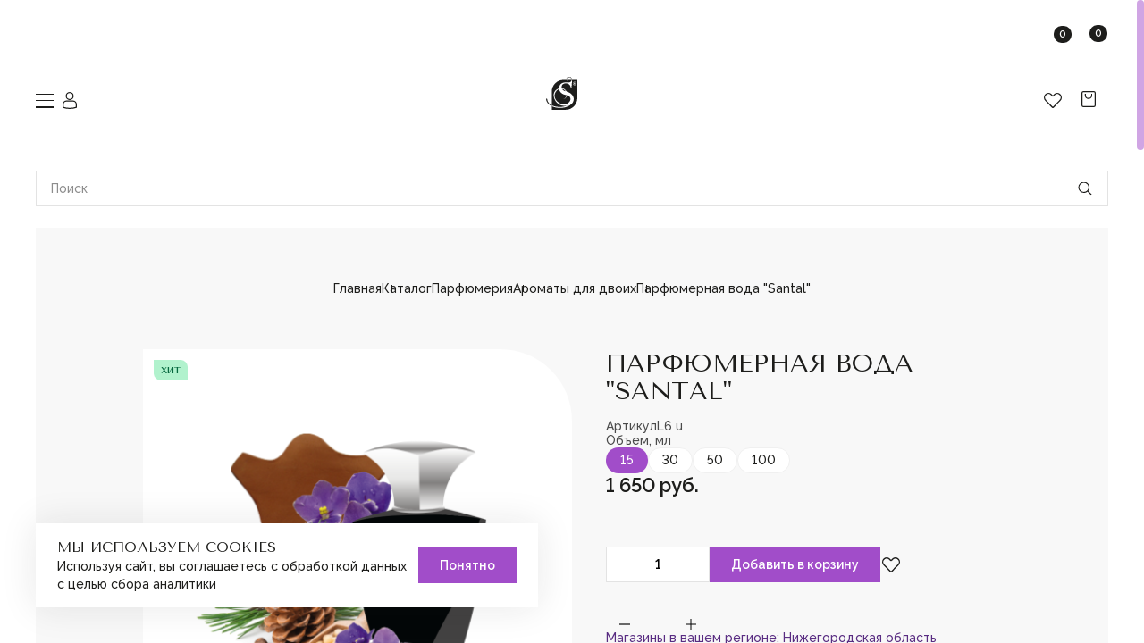

--- FILE ---
content_type: text/html; charset=UTF-8
request_url: https://s-parfum-shop.ru/katalog/parfyumeriya/aromaty-dlya-dvoikh/parfyumernaya-voda-santal
body_size: 18045
content:
<!DOCTYPE html>
<html lang="ru" dir="ltr"
>

  <head>

    <meta charset="utf-8" />
<noscript><style>form.antibot * :not(.antibot-message) { display: none !important; }</style>
</noscript><meta name="description" content="Оригинальные духи унисекс – Парфюмерная вода &quot;Santal&quot; . Аромат, который подходит как женщинам, так и мужчинам. Духи для двоих в ассортименте S Parfum&amp;Cosmetic. Закажите выгодно по цене от 1 650 руб. за флакон. Доставка по России." />
<link rel="canonical" href="https://s-parfum-shop.ru/katalog/parfyumeriya/aromaty-dlya-dvoikh/parfyumernaya-voda-santal" />
<meta name="Generator" content="Drupal 10 (https://www.drupal.org); Commerce 2" />
<meta name="MobileOptimized" content="width" />
<meta name="HandheldFriendly" content="true" />
<noscript><link rel="stylesheet" href="/core/themes/claro/css/components/dropbutton-noscript.css?t8qj3l" />
</noscript><link rel="icon" href="/sites/default/files/Property%201%3DShop.svg" type="image/svg+xml" />

      <meta
        name="viewport"
        content="width=device-width, initial-scale=1.0, maximum-scale=1"
      />
      <title>Парфюмерная вода &quot;Santal&quot; , унисекс аромат | S Parfum&amp;Cosmetic</title>
      <link rel="stylesheet" media="all" href="/sites/default/files/css/css_YNL0meocX0J5eJUW5lHmaJlKXtkePje0isLO1DSHit8.css?delta=0&amp;language=ru&amp;theme=parfum&amp;include=eJw1jEkSgCAMBD8U4U0RgxUrECuC2-vd8DJd04cOauSzWkLhkyAImvpRtEfplnII5xFmtFhTs7AybYt_1yUdqhBgLtxr8Y0u3j0IT3mwOqM4nHCHyFLIfvW9C0yYMRo" />
<link rel="stylesheet" media="all" href="/sites/default/files/css/css_kcQyUZVmlzdsmFC7HCVjqZy3DLY8PbO7_Mh4U6t0mJc.css?delta=1&amp;language=ru&amp;theme=parfum&amp;include=eJw1jEkSgCAMBD8U4U0RgxUrECuC2-vd8DJd04cOauSzWkLhkyAImvpRtEfplnII5xFmtFhTs7AybYt_1yUdqhBgLtxr8Y0u3j0IT3mwOqM4nHCHyFLIfvW9C0yYMRo" />

        <script src="/sites/default/files/js/js_BKDG8PrOP0wB7mjuUW5CE7XB4AyN6dHY4aolRb5_bb4.js?scope=header&amp;delta=0&amp;language=ru&amp;theme=parfum&amp;include=eJxVjVEOwyAMQy8E5UyBhY0KCA2Btrcfq-i0fVl24mdHjObBrUBchJp7YccsVQtWUQXYt2SekSxEBVmCJTFTF0-clPv0QxbkPAjr1pDPn8skwwrHXzA_UhpjdzattqfuAXdk5UMc4G_ncm_VDERi"></script>


          <!-- пиксель вк -->
          <script
            type="text/javascript">!function () { var t = document.createElement("script"); t.type = "text/javascript", t.async = !0, t.src = 'https://vk.com/js/api/openapi.js?173', t.onload = function () { VK.Retargeting.Init("VK-RTRG-1921784-evuWs"), VK.Retargeting.Hit() }, document.head.appendChild(t) }();</script>
          <noscript><img
              src="https://vk.com/rtrg?p=VK-RTRG-1921784-evuWs"
              style="position:fixed; left:-999px;"
              alt=""
            /></noscript>
          <meta
            name="yandex-verification"
            content="bbc800c2fb43dee5"
          />
          <meta
            name="google-site-verification"
            content="LX-Deiwks1PqCSo_miKDAo0IsoLrtTcp3b_bEc4f4Lo"
          />

  </head>
  <body class="path-product"
  >

    <div class="loader-page">
      <div class="loader-page__loader"></div>
    </div>

        <a
      href="#main-content"
      class="visually-hidden focusable skip-link"
    >
      Перейти к основному содержанию
    </a>
    
        <div class="scroller">
  <header class="header">
    <div class="header__top">
      <div class="container container--xl header__top-container">
        <div class="header__top-links">
        </div>
      </div>
    </div>
    <div class="header__bottom">
      <div class="container container--xl header__bottom-container">
        <div class="header__bottom-left">
          <div class="header__mobile-item">
            <button class="header__burger img">
              <span class="header__burger-line"></span>
            </button>
            <a
              href="/user"
              data-popup="popupAuth"
                            class="icon-counter icon-counter--user"
            >
              <svg class="icon-counter__icon">
                <use xlink:href="/themes/parfum/dist/icons/sprite.svg#user"></use>
              </svg>
              <!-- 🌱🪻🌿🪴 если счетчика нет, то span не выводится 🌱🪻🌿🪴-->
              <!-- <span class="icon-counter__count"></span> -->
            </a>
          </div>
          <a
            href="https://s-parfum.ru"
            class="header__logo img"
          >
            <picture>
              <source
                srcset="/themes/parfum/dist/icons/logo-small.svg"
                media="(max-width:1640px)"
              />
              <img
                src="/themes/parfum/dist/icons/logo.svg"
                alt=""
              >
            </picture>
          </a>
          <div class="header__btns">
              
<a
  href="/favorite"
  class="icon-counter"
>
  <svg class="icon-counter__icon">
    <use xlink:href="/themes/parfum/dist/icons/sprite.svg#fav"></use>
  </svg>
  <span class="icon-counter__count favorite-count">
            0
       </span>
</a>



              <div id="block-parfum-cartwithprice" class="block block-cart-block block-cart-block-example">
  
    
      <a
  href="/cart"
  class="icon-counter"
>
  <svg class="icon-counter__icon">
    <use xlink:href="/themes/parfum/dist/icons/sprite.svg#shops"></use>
  </svg>
  <span class="icon-counter__count cart-count">0</span>
</a>
  </div>


          </div>
          <div class="header__mobile-overlay">
            <div class="header__mobile-wrap hide-scroller">
              <a
                href=""
                data-popup="popupChooseCity"
                class="header__top-geolocation header__top-links-item text-icon text-s"
              >
                <svg>
                  <use xlink:href="/themes/parfum/dist/icons/sprite.svg#place"></use>
                </svg>
                <span>Нижний Новгород</span>
              </a>
              <nav class="header__navigation">
                <button class="header__catalog-btn text-l">
                  <span>Каталог</span>
                  <svg
                    class="header__catalog-btn-icon"
                    width="20"
                    height="20"
                    viewBox="0 0 20 20"
                    fill="none"
                    xmlns="http://www.w3.org/2000/svg"
                  >
                    <path
                      fill-rule="evenodd"
                      clip-rule="evenodd"
                      d="M3.33337 4.16666H16.6667V5.53572H3.33337V4.16666Z"
                    />
                    <path
                      class="header__catalog-btn-middle"
                      fill-rule="evenodd"
                      clip-rule="evenodd"
                      d="M3.33325 9.31564H12.6666V10.6847H3.33325V9.31564Z"
                      fill="#A14DC9"
                    />
                    <path
                      fill-rule="evenodd"
                      clip-rule="evenodd"
                      d="M3.33337 14.4643H16.6667V15.8333H3.33337V14.4643Z"
                    />
                  </svg>
                </button>
                <div class="header__catalog-overlay">
                  <div class="header__catalog">
                    <div class="header__catalog-wrapper">
                      <nav class="header__catalog-nav">
                          
  
              <ul class="header__catalog-list">
                    <li class="header__catalog-item text-l header__subcatalog">
                  <a href="/katalog/parfyumeriya" class="header__catalog-link link-text" data-drupal-link-system-path="taxonomy/term/39">Парфюмерия</a>
                                        <ul class="header__subcatalog-list header__list-mini">
                    <li class="header__subcatalog-item">
                  <a href="/katalog/parfyumeriya/zhenskie-aromaty" class="header__subcatalog-link link-text" data-drupal-link-system-path="taxonomy/term/41">Женские ароматы</a>
                      </li>
                <li class="header__subcatalog-item">
                  <a href="/katalog/parfyumeriya/muzhskie-aromaty" class="header__subcatalog-link link-text" data-drupal-link-system-path="taxonomy/term/42">Мужские ароматы</a>
                      </li>
                <li class="header__subcatalog-item">
                  <a href="/katalog/parfyumeriya/aromaty-dlya-dvoikh" class="header__subcatalog-link link-text" data-drupal-link-system-path="taxonomy/term/46">Ароматы для двоих</a>
                      </li>
                <li class="header__subcatalog-item">
                  <a href="/katalog/parfyumeriya/bodi-misty" class="header__subcatalog-link link-text" data-drupal-link-system-path="taxonomy/term/471">Боди-мисты</a>
                      </li>
                <li class="header__subcatalog-item">
                  <a href="/katalog/parfyumeriya/detskaya-parfyumeriya" class="header__subcatalog-link link-text" data-drupal-link-system-path="taxonomy/term/184">Детская парфюмерия</a>
                      </li>
                <li class="header__subcatalog-item">
                  <a href="/katalog/parfyumeriya/parfyumeriya-dlya-doma" class="header__subcatalog-link link-text" data-drupal-link-system-path="taxonomy/term/48">Парфюмерия для дома</a>
                      </li>
                <li class="header__subcatalog-item">
                  <a href="/katalog/parfyumeriya/aromaty-vittorio" class="header__subcatalog-link link-text" data-drupal-link-system-path="taxonomy/term/475">Ароматы Vittorio</a>
                      </li>
                <li class="header__subcatalog-item">
                  <a href="/katalog/parfyumeriya/avtoparfyum" class="header__subcatalog-link link-text" data-drupal-link-system-path="taxonomy/term/440">Автопарфюм</a>
                      </li>
        </ul>
  
              </li>
                <li class="header__catalog-item text-l header__subcatalog">
                  <a href="/katalog/kosmetika" class="header__catalog-link link-text" data-drupal-link-system-path="taxonomy/term/40">Косметика</a>
                                        <ul class="header__subcatalog-list header__list-mini">
                    <li class="header__subcatalog-item">
                  <a href="/katalog/kosmetika/ukhod-za-licom" class="header__subcatalog-link link-text" data-drupal-link-system-path="taxonomy/term/179">Уход за лицом</a>
                      </li>
                <li class="header__subcatalog-item">
                  <a href="/katalog/kosmetika/ukhod-za-telom" class="header__subcatalog-link link-text" data-drupal-link-system-path="taxonomy/term/180">Уход за телом</a>
                      </li>
                <li class="header__subcatalog-item">
                  <a href="/katalog/kosmetika/ukhod-za-volosami" class="header__subcatalog-link link-text" data-drupal-link-system-path="taxonomy/term/181">Уход за волосами</a>
                      </li>
                <li class="header__subcatalog-item">
                  <a href="/katalog/kosmetika/parfyumirovannaya-seriya" class="header__subcatalog-link link-text" data-drupal-link-system-path="taxonomy/term/182">Парфюмированная серия</a>
                      </li>
        </ul>
  
              </li>
                <li class="header__catalog-item text-l header__subcatalog">
                  <a href="/katalog/nabory" class="header__catalog-link link-text" data-drupal-link-system-path="taxonomy/term/49">Наборы</a>
                                        <ul class="header__subcatalog-list header__list-mini">
                    <li class="header__subcatalog-item">
                  <a href="/katalog/nabory/nabory-kosmetiki" class="header__subcatalog-link link-text" data-drupal-link-system-path="taxonomy/term/172">Наборы косметики</a>
                      </li>
                <li class="header__subcatalog-item">
                  <a href="/katalog/nabory/nabory-parfyumerii" class="header__subcatalog-link link-text" data-drupal-link-system-path="taxonomy/term/173">Наборы парфюмерии</a>
                      </li>
                <li class="header__subcatalog-item">
                  <a href="/katalog/nabory/parfyumirovannye-nabory" class="header__subcatalog-link link-text" data-drupal-link-system-path="taxonomy/term/443">Парфюмированные наборы</a>
                      </li>
                <li class="header__subcatalog-item">
                  <a href="/katalog/nabory/byuti-boksy" class="header__subcatalog-link link-text" data-drupal-link-system-path="taxonomy/term/320">Бьюти боксы</a>
                      </li>
        </ul>
  
              </li>
                <li class="header__catalog-item text-l header__subcatalog">
                  <a href="/katalog/dopolnitelno" class="header__catalog-link link-text" data-drupal-link-system-path="taxonomy/term/460">Дополнительно</a>
                                        <ul class="header__subcatalog-list header__list-mini">
                    <li class="header__subcatalog-item">
                  <a href="/katalog/dopolnitelno/upakovka" class="header__subcatalog-link link-text" data-drupal-link-system-path="taxonomy/term/50">Упаковка</a>
                      </li>
                <li class="header__subcatalog-item">
                  <a href="/katalog/dopolnitelno/aksessuary" class="header__subcatalog-link link-text" data-drupal-link-system-path="taxonomy/term/169">Аксессуары</a>
                      </li>
                <li class="header__subcatalog-item">
                  <a href="/katalog/dopolnitelno/probnaya-produkciya" class="header__subcatalog-link link-text" data-drupal-link-system-path="taxonomy/term/447">Пробная продукция</a>
                      </li>
                <li class="header__subcatalog-item">
                  <a href="/katalog/dopolnitelno/korporativnye-podarki" class="header__subcatalog-link link-text" data-drupal-link-system-path="taxonomy/term/183">Корпоративные подарки</a>
                      </li>
        </ul>
  
              </li>
        </ul>
  




                      </nav>
                    </div>
                  </div>
                </div>
                  
  
              <ul class="header__discount header__list-mini">
                    <li class="header__discount-item text-l">
          <a href="/katalog/akcii" class="header__discount-link link-text" data-drupal-link-system-path="taxonomy/term/174">Акции</a>
              </li>
                <li class="header__discount-item text-l">
          <a href="/katalog/akcii/aromaty-dlya-dvoikh-po-akcii" class="header__discount-link link-text" data-drupal-link-system-path="taxonomy/term/177">Ароматы для двоих</a>
              </li>
                <li class="header__discount-item text-l">
          <a href="/katalog/akcii/zhenskaya-parfyumeriya-po-akcii" class="header__discount-link link-text" data-drupal-link-system-path="taxonomy/term/175">Женская парфюмерия</a>
              </li>
                <li class="header__discount-item text-l">
          <a href="/katalog/akcii/kosmetika-po-akcii" class="header__discount-link link-text" data-drupal-link-system-path="taxonomy/term/178">Косметика</a>
              </li>
                <li class="header__discount-item text-l">
          <a href="/katalog/akcii/muzhskaya-parfyumeriya-po-akcii" class="header__discount-link link-text" data-drupal-link-system-path="taxonomy/term/176">Мужская парфюмерия</a>
              </li>
        </ul>
  




                  
  
              <ul class="header__navigation-list">
                    <li class="header__navigation-item text-l">
          <a href="/dostavka-i-oplata" class="header__navigation-link link-text" data-drupal-link-system-path="node/257">Доставка и оплата</a>
              </li>
                <li class="header__navigation-item text-l">
          <a href="https://s-parfum.ru/magaziny" class="header__navigation-link link-text">Магазины</a>
              </li>
                <li class="header__navigation-item text-l">
          <a href="/blog/kosmetika" class="header__navigation-link link-text" data-drupal-link-system-path="taxonomy/term/69">Блог</a>
              </li>
                <li class="header__navigation-item text-l">
          <a href="/kontakty" class="header__navigation-link link-text" data-drupal-link-system-path="node/256">Контакты</a>
              </li>
        </ul>
  




              </nav>
              <div class="header__mobile-wrap-bottom">
                <a
                  href="/o-nas"
                  class="text-icon text-s header__top-links-item"
                >
                  <svg>
                    <use xlink:href="/themes/parfum/dist/icons/sprite.svg#about"></use>
                  </svg>
                  <span>О нас</span>
                </a>
                <a
                  href="https://s-parfum.ru/franchise" target="_blank"
                  class="text-icon text-s header__top-links-item"
                >
                  <svg>
                    <use xlink:href="/themes/parfum/dist/icons/sprite.svg#franchise"></use>
                  </svg>
                  <span>Франшиза</span>
                </a>
                <div class="header__top-main text-s header__top-item">
                  <span>Интернет-магазин:</span>
                  <a
                    href="tel:+7-987-089-69-00"
                    class="link-text"
                  >+7-987-089-69-00</a>
                </div>
                <div class="header__top-call header__top-item">
                  <a
                    href="tel:8 (800) 600-94-04"
                    class="header__top-shops text-icon text-s"
                  >
                    <svg>
                      <use xlink:href="/themes/parfum/dist/icons/sprite.svg#phone"></use>
                    </svg>
                    <span>8 (800) 600-94-04</span>
                  </a>
                  <button
                    class="btn-text"
                    data-popup="popupRequest"
                  >
                    Заказать звонок
                  </button>
                </div>
              </div>
            </div>
          </div>
        </div>
        <div class="header__actions" itemscope itemtype="https://schema.org/WebSite">
          <meta itemprop="url" content="https://s-parfum-shop.ru/"/>
          <form
            itemprop="potentialAction" itemscope itemtype="https://schema.org/SearchAction"
            class="header__search search form"
            action="/katalog/search"
            method="GET"
          >
            <meta itemprop="target" content="https://s-parfum-shop.ru/katalog/search?search={search}"/>
            <div class="search__input-wrapper">
              <div class="form-item">
                <input
                  type="search"
                  placeholder="Поиск"
                  name="search"
                  class="search__input form__input"
                >
              </div>
              <div class="search__input-actions">
                <div class="form-item">
                  <input
                    type="reset"
                    class="search__reset"
                    value=""
                  >
                </div>
                <div class="form-item">
                  <input
                    type="submit"
                    class="search__submit"
                    value=""
                  >
                </div>
              </div>
            </div>
            <div class="search__result hide-scroller">
              <ul class="search__result-list">
              </ul>
            </div>
          </form>
        </div>
      </div>
    </div>
  </header>
  <main>

    <section class="product-card__section">
      
        <div class="container container--s">
    <div data-drupal-messages-fallback class="hidden messages-list"></div>

  </div>


      

          
  
    <div class="main-block main-block--grey container container--xl" itemscope itemtype="https://schema.org/Product">
  <link itemprop="url" href="https://s-parfum-shop.ru/katalog/parfyumeriya/aromaty-dlya-dvoikh/parfyumernaya-voda-santal" />

  <div class="main-block__wrapper">
    <div class="container container--s">
      <div class="block block-system block-system-breadcrumb-block">
  
    
        <nav class="breadcrumbs" role="navigation" aria-labelledby="system-breadcrumb">
    <h2 id="system-breadcrumb" class="visually-hidden">Строка навигации</h2>
    <ul class="breadcrumbs__list" itemscope itemtype="http://schema.org/BreadcrumbList">
          <li itemprop="itemListElement" itemscope itemtype="http://schema.org/ListItem" class="breadcrumbs__item text-s link-text">
                  <a itemprop="item" href="/" class="breadcrumbs__link"><span itemprop="name">Главная</span></a>
                <meta itemprop="position" content="1" />
      </li>
          <li itemprop="itemListElement" itemscope itemtype="http://schema.org/ListItem" class="breadcrumbs__item text-s link-text">
                  <a itemprop="item" href="/katalog" class="breadcrumbs__link"><span itemprop="name">Каталог</span></a>
                <meta itemprop="position" content="2" />
      </li>
          <li itemprop="itemListElement" itemscope itemtype="http://schema.org/ListItem" class="breadcrumbs__item text-s link-text">
                  <a itemprop="item" href="/katalog/parfyumeriya" class="breadcrumbs__link"><span itemprop="name">Парфюмерия</span></a>
                <meta itemprop="position" content="3" />
      </li>
          <li itemprop="itemListElement" itemscope itemtype="http://schema.org/ListItem" class="breadcrumbs__item text-s link-text">
                  <a itemprop="item" href="/katalog/parfyumeriya/aromaty-dlya-dvoikh" class="breadcrumbs__link"><span itemprop="name">Ароматы для двоих</span></a>
                <meta itemprop="position" content="4" />
      </li>
          <li itemprop="itemListElement" itemscope itemtype="http://schema.org/ListItem" class="breadcrumbs__item text-s link-text">
                  <span itemprop="item"><span itemprop="name">Парфюмерная вода &quot;Santal&quot;</span></span>
                <meta itemprop="position" content="5" />
      </li>
        </ul>
  </nav>

  </div>

      <div class="product-card">
        <div class="product-card__images">
          <div class="swiper product-card__main-slider">
            <div class="swiper-wrapper">
                            <div class="swiper-slide">
                <a
                  href="https://s-parfum-shop.ru/sites/default/files/styles/full/public/2024-05/L6%20u%20%D0%BF%D0%BD%D0%B3.png?itok=Lj_iMxn5"
                  class="product-card__img img"
                  data-fancybox="productCard"
                >
                  <img
                    itemprop="image"
                    src="https://s-parfum-shop.ru/sites/default/files/styles/470/public/2024-05/L6%20u%20%D0%BF%D0%BD%D0%B3.png?itok=LFhrehr0"
                    alt=""
                  >
                </a>
              </div>
                                        </div>
            <div class="product-card__labels labels">
                    <div class="label label--hit">хит</div>
  
                
                          </div>
          </div>
          <div class="product-card__thumbs-wrapper">
            <div class="swiper product-card__thumbs-slider">
              <div class="swiper-wrapper">
                                <div class="swiper-slide">
                  <div class="product-card__thumb img">
                    <img
                      src="/sites/default/files/styles/470/public/2024-05/L6%20u%20%D0%BF%D0%BD%D0%B3.png?itok=LFhrehr0"
                      alt=""
                    >
                  </div>
                </div>
                
                              </div>
            </div>
            <div class="product-card__controls">
              <button
                class="slider__flat-btn slider__flat-btn--prev swiper-button-prev product-card__controls-prev"></button>
              <button
                class="slider__flat-btn slider__flat-btn--next swiper-button-next product-card__controls-next"></button>
            </div>
          </div>
        </div>
        <div class="product-card__info">
          <div class="product-card__info-item">
            <h1 class="product-card__title line__title" itemprop="name">
  Парфюмерная вода &quot;Santal&quot; 
</h1>
            
            
  <div class="field field--name-field-sku field--type-string field--label-above product-card__vendor-code text-s text-s--grey-dark">
    <span>Артикул</span>
              <span class="field__item">L6 u</span>
          </div>

          </div>
          <meta itemprop="description" content="Оригинальные духи унисекс – Парфюмерная вода &quot;Santal&quot; . Аромат, который подходит как женщинам, так и мужчинам. Духи для двоих в ассортименте S Parfum&amp;Cosmetic. Закажите выгодно по цене от 1 650 руб. за флакон. Доставка по России." />
          <form class="form-add-to-cart-form-add product-card__info-item product-card__form add-to-cart-js" data-drupal-selector="form-add-to-cart-form-add" action="/katalog/parfyumeriya/aromaty-dlya-dvoikh/parfyumernaya-voda-santal" method="post" id="form-add-to-cart-form-add" accept-charset="UTF-8">
  <div class="product-card__form-wrapper js-form-wrapper form-wrapper" data-drupal-selector="edit-container" id="edit-container">

<div twig="add_to_cart" data-drupal-selector="edit-cardvalue" id="edit-cardvalue--wrapper" class="fieldgroup form-composite fieldset fieldset--group js-form-item form-item js-form-wrapper form-wrapper product-card__form-value">
    
  <div class="fieldset__legend fieldset__legend--composite fieldset__legend--visible form-item text-s text-s--grey-dark">
    Объем, мл
  </div>
  

        
        <div id="edit-cardvalue" class="product-card__form-radios radios"><div class="js-form-item form-item js-form-type-radio form-type--radio form-type--boolean js-form-item-cardvalue form-item--cardvalue">
        <input class="radios__input form-radio form-boolean form-boolean--type-radio" price="1 650 руб." data-drupal-selector="edit-cardvalue-f282f812-1c09-4f60-a487-20a86064e1f8" type="radio" id="edit-cardvalue-f282f812-1c09-4f60-a487-20a86064e1f8" name="cardValue" value="f282f812-1c09-4f60-a487-20a86064e1f8" checked="checked"/>
        <label for="edit-cardvalue-f282f812-1c09-4f60-a487-20a86064e1f8" class="radios__label variation-label-js">15</label>
      </div>
<div class="js-form-item form-item js-form-type-radio form-type--radio form-type--boolean js-form-item-cardvalue form-item--cardvalue">
        <input class="radios__input form-radio form-boolean form-boolean--type-radio" price="2 100 руб." data-drupal-selector="edit-cardvalue-08c3e3ee-49db-463a-bc87-94a1bae0ae48" type="radio" id="edit-cardvalue-08c3e3ee-49db-463a-bc87-94a1bae0ae48" name="cardValue" value="08c3e3ee-49db-463a-bc87-94a1bae0ae48"/>
        <label for="edit-cardvalue-08c3e3ee-49db-463a-bc87-94a1bae0ae48" class="radios__label variation-label-js">30</label>
      </div>
<div class="js-form-item form-item js-form-type-radio form-type--radio form-type--boolean js-form-item-cardvalue form-item--cardvalue">
        <input class="radios__input form-radio form-boolean form-boolean--type-radio" price="2 500 руб." data-drupal-selector="edit-cardvalue-f65b6422-d0a1-4874-acad-3c7cecf5949e" type="radio" id="edit-cardvalue-f65b6422-d0a1-4874-acad-3c7cecf5949e" name="cardValue" value="f65b6422-d0a1-4874-acad-3c7cecf5949e"/>
        <label for="edit-cardvalue-f65b6422-d0a1-4874-acad-3c7cecf5949e" class="radios__label variation-label-js">50</label>
      </div>
<div class="js-form-item form-item js-form-type-radio form-type--radio form-type--boolean js-form-item-cardvalue form-item--cardvalue">
        <input class="radios__input form-radio form-boolean form-boolean--type-radio" price="3 600 руб." data-drupal-selector="edit-cardvalue-35d710fc-661c-4eb7-b2bf-c9f733a18cc2" type="radio" id="edit-cardvalue-35d710fc-661c-4eb7-b2bf-c9f733a18cc2" name="cardValue" value="35d710fc-661c-4eb7-b2bf-c9f733a18cc2"/>
        <label for="edit-cardvalue-35d710fc-661c-4eb7-b2bf-c9f733a18cc2" class="radios__label variation-label-js">100</label>
      </div>
</div>

            
    </div>
<div class="product-card__cost" itemprop="offers" itemscope itemtype="https://schema.org/Offer"><span class="product-card__cost-old text-s"></span><span class="product-card__cost-current">1 650 руб.</span><div class="hidden"><span itemprop="priceCurrency" content="RUB">₽</span>
                  <span itemprop="price" content="1650">1650</span>
                  <span itemprop="sku" content="L6 u">L6 u</span>
             </div>
             </div><div class="product-card__actions">
    <div class="quantity product-card__quantity">
    <button
      type="button"
      class="quantity__btn quantity__btn--minus"
          >
      <svg class="quantity__btn-icon">
        <use xlink:href="/themes/parfum/dist/icons/sprite.svg#minus"></use>
      </svg>
    </button>
    <input
      type="number"
      name=""
      id=""
      value="1"
      min="1"
      max="999"
      readonly
      class="quantity__input"
          >
    <button
      type="button"
      class="quantity__btn quantity__btn--plus"
          >
      <svg class="quantity__btn-icon">
        <use xlink:href="/themes/parfum/dist/icons/sprite.svg#plus"></use>
      </svg>
    </button>
  </div>

  <input
    type="submit"
    value="Добавить в корзину"
    class="btn product-card__btn"
    uuid="f282f812-1c09-4f60-a487-20a86064e1f8"
      >

        <button
    type="button"
    href=""
    class="card__favorite card__favorite--unauth card__favorite--product img"
  >
    <svg>
      <use xlink:href="/themes/parfum/public/icons/sprite.svg#fav-fill"></use>
    </svg>

    <!-- окошко авторизуйтесь, чтобы добавить товар в избранное -->
    <div class="login-message tooltip">
      <div class="login-message__container tooltip__container">
        <div class="login-message__text text-s">
          <p>Пожалуйста, <a
              href=""
              data-popup="popupAuth"
              class="link link--small open-auth-js"
            >войдите</a> или <a
              href=""
              data-popup="popupAuth"
              class="link link--small open-registration-js"
            >зарегистрируйтесь,</a> чтобы добавить товар в избранное</p>
        </div>
      </div>
    </div>
  </button>
  
</div>
</div>
<input data-drupal-selector="form-9fr2s13skkmfgcs8sl5s7qqabgs-orqwsrt0byjqplg" type="hidden" name="form_build_id" value="form-9Fr2s13sKkmFGCs8sL5S7QQAbGS-oRqWsrT0bYjqPlg"/><input data-drupal-selector="edit-form-add-to-cart-form-add" type="hidden" name="form_id" value="form_add_to_cart_form_add"/>
</form>


          <div class="product-card__info-item product-card__delivery">
            <a
              href=""
              class="link"
              data-popup="popupShops"
              data-tid="126"
            >Магазины в вашем регионе: <span>Нижегородская область</span></a>
            <div class="info-text text-s text-s--grey">
              <svg class="info-text__icon">
                <use xlink:href="/themes/parfum/dist/icons/sprite.svg#info-text"></use>
              </svg>
              <p>Бесплатная доставка при покупке от 6 000 руб.
                Цена действительна только для интернет-магазина и может отличаться от цен в
                розничных
                магазинах</p>
            </div>
          </div>
        </div>
      </div>
    </div>
  </div>
</div>
<div class="product-card__tabs-wrapper">
  <div class="container container--s">
    <div class="product-card__tabs tabs tabs-js">
      <div class="tabs__btns tabs__btns-js">
        <button class="tabs__btns-item tabs__btns-item-js">Описание</button>
        <button class="tabs__btns-item product-card__tabs-btn-reviews tabs__btns-item-js">Отзывы <span>11</span></button>
      </div>
      <div class="tabs__body-wrapper">
        <div class="tabs__body tabs__body-js product-card__tabs-info">

          <h5 class="text-l tabs__title">
  Парфюмерная вода &quot;Santal&quot; 
</h5>
          <div class="tabs__inner">
            <div class="content tabs__content">
              
            <div class="clearfix text-formatted field field--name-body field--type-text-with-summary field--label-hidden field__item"><p><em><strong>Классификация аромата:</strong> древесные фужерные</em></p>

<p><em><strong>Верхние ноты: </strong>австрийское сандаловое дерево, папирус</em></p>

<p><em><strong>Ноты сердца:</strong> кедр, кардамон, фиалка</em></p>

<p><em><strong>Ноты базы:</strong> ирис, кожаный аккорд, амброксан</em></p>

<p>Код аромата: <strong>L6&nbsp;</strong></p>

<p>Аромат-унисекс, символизирующий дух Дикого Запада, мужественность и свободу. Образ ковбоя, сидящего около яркого костра под высоким бездонным небом прерий, ощущение простора, запах смолы, нагретого солнцем кожаного седла — необыкновенный коктейль, послуживший вдохновением к созданию этого аромата. В основе мелодии - дымный древесный аккорд сандала и кедра. Чувственная композиция звучит искристыми нотами кардамона, ириса, фиалки и амброксана, которые дополняются пряными, кожаными и мускусными оттенками. Этот аромат создан для свободных, смелых и бескомпромиссных людей.&nbsp;</p></div>
      
            </div>
            <ul class="product-card__characteristics characteristics text-s">
              <li class="characteristics__item">
                <span>Код аромата</span>
                <span>L6 u</span>
              </li>
              
  <li class="characteristics__item">
   <span>Группа ароматов</span>
          <span>
      
       Древесные,       
       Фужерные            </span>
      </li>

              
  <li class="characteristics__item">
   <span>Ноты</span>
          <span>
      
       сандаловое дерево,       
       папирус,       
       кедр,       
       кардамон,       
       фиалка,       
       ирис,       
       кожа,       
       амброксан            </span>
      </li>

              
  <li class="characteristics__item">
   <span>Сферы жизни</span>
          <span>
      
       Повседневная работа,       
       Отдых            </span>
      </li>

              
            </ul>
          </div>
        </div>
        <div
          class="tabs__body tabs__body-js product-card__tabs-reviews "
        >
                    <h5 class="text-l tabs__title tabs__title--count">Отзывы покупателей</h5>
                    <div class="tabs__inner">
  <div class="reviews">
    <div class="reviews__container">
      

<div data-comment-user-id="0" id="comment-3622" class="comment js-comment reviews__item by-anonymous" itemprop="review" itemscope itemtype="https://schema.org/Review">
  <span class="hidden" itemprop="name">Парфюмерная вода &quot;Santal&quot; </span>

    <div class="reviews__item-review">
    <div class="reviews__item-avatar img">
      <img src="/themes/parfum/dist/icons/avatar.svg" alt="">
    </div>
    <!-- <div class="reviews__item-text"> -->
    <div class="reviews__item-top">
              <div class="reviews__item-name" itemprop="author" itemscope itemtype="https://schema.org/Person"><span itemprop="name">Елена </span></div>
            <div class="reviews__item-date text-s text-s--grey" itemprop="datePublished" content="2024-10-06">06.10.2024</div>
    </div>
    <div class="reviews__item-bottom">
      <div class="reviews__item-content content" itemprop="reviewBody">
        
            <div class="clearfix text-formatted field field--name-comment-body field--type-text-long field--label-hidden field__item"><p>Аромат невероятный, притягательный, очень нежный.<br />
Влюбилась в него с первого вздоха.</p>
</div>
      
      </div>
      <div class="reviews__item-actions">
        
              </div>
    </div>
    <!-- </div> -->
  </div>
  </div>


<div data-comment-user-id="0" id="comment-3470" class="comment js-comment reviews__item by-anonymous" itemprop="review" itemscope itemtype="https://schema.org/Review">
  <span class="hidden" itemprop="name">Парфюмерная вода &quot;Santal&quot; </span>

    <div class="reviews__item-review">
    <div class="reviews__item-avatar img">
      <img src="/themes/parfum/dist/icons/avatar.svg" alt="">
    </div>
    <!-- <div class="reviews__item-text"> -->
    <div class="reviews__item-top">
              <div class="reviews__item-name" itemprop="author" itemscope itemtype="https://schema.org/Person"><span itemprop="name">Юлия </span></div>
            <div class="reviews__item-date text-s text-s--grey" itemprop="datePublished" content="2024-10-05">05.10.2024</div>
    </div>
    <div class="reviews__item-bottom">
      <div class="reviews__item-content content" itemprop="reviewBody">
        
            <div class="clearfix text-formatted field field--name-comment-body field--type-text-long field--label-hidden field__item"><p>Очень приятный аромат. Уж не знаю,  у кого не пахнет,  у меня нашейный платок пахнет даже после стирки</p>
</div>
      
      </div>
      <div class="reviews__item-actions">
        
              </div>
    </div>
    <!-- </div> -->
  </div>
  </div>


<div data-comment-user-id="34917" id="comment-3433" class="comment js-comment reviews__item" itemprop="review" itemscope itemtype="https://schema.org/Review">
  <span class="hidden" itemprop="name">Парфюмерная вода &quot;Santal&quot; </span>

    <div class="reviews__item-review">
    <div class="reviews__item-avatar img">
      <img src="/themes/parfum/dist/icons/avatar.svg" alt="">
    </div>
    <!-- <div class="reviews__item-text"> -->
    <div class="reviews__item-top">
              <div class="reviews__item-name" itemprop="author" itemscope itemtype="https://schema.org/Person"><span itemprop="name">krishtop-elena@mail.ru</span></div>
            <div class="reviews__item-date text-s text-s--grey" itemprop="datePublished" content="2024-09-08">08.09.2024</div>
    </div>
    <div class="reviews__item-bottom">
      <div class="reviews__item-content content" itemprop="reviewBody">
        
            <div class="clearfix text-formatted field field--name-comment-body field--type-text-long field--label-hidden field__item"><p>Надеюсь аромат никогда не снимут с производства и у меня всегда будет возможность его покупать.  Сложно описать. Аромат без аромата, он вроде есть, вроде и нет. Но то, что он создаёт  безумно вкусную, ненавязчиваю ауру вокруг меня - 100%. Многие интересуются, чем так вкусно пахнет. И очень удивляются, что это Sparfum.<br />
L6 занимает главное место на моей полке. Обожаю.</p>
</div>
      
      </div>
      <div class="reviews__item-actions">
        
              </div>
    </div>
    <!-- </div> -->
  </div>
  </div>


<div data-comment-user-id="0" id="comment-1627" class="comment js-comment reviews__item by-anonymous" itemprop="review" itemscope itemtype="https://schema.org/Review">
  <span class="hidden" itemprop="name">Парфюмерная вода &quot;Santal&quot; </span>

    <div class="reviews__item-review">
    <div class="reviews__item-avatar img">
      <img src="/themes/parfum/dist/icons/avatar.svg" alt="">
    </div>
    <!-- <div class="reviews__item-text"> -->
    <div class="reviews__item-top">
              <div class="reviews__item-name" itemprop="author" itemscope itemtype="https://schema.org/Person"><span itemprop="name">    Татьяна</span></div>
            <div class="reviews__item-date text-s text-s--grey" itemprop="datePublished" content="2023-07-28">28.07.2023</div>
    </div>
    <div class="reviews__item-bottom">
      <div class="reviews__item-content content" itemprop="reviewBody">
        
            <div class="clearfix text-formatted field field--name-comment-body field--type-text-long field--label-hidden field__item"><p>Аромат воспоминание:<br />
Детство, деревянная сосновая баня, разогретые камни, горячий пар. По раскалённым деревянным стенам стекают капельки прозрачной, янтарной сосновой смолы. Ты снимать пальцем одну капельку смолы, растирает её и вдыхаешь этот хвойный аромат. А потом чистая и вымытая, пахнущая хвоей, и душистым мылом, выходишь  из баньки в облаке пара, а к твоему разогретому🌰 всё ещё прилип берёзовый листик от банного веника😁 Прозрачный,  прохладный воздух, наполненных запахами трав и вечерних цветов, смешивается с запахом чистоты, мыла, бани и хвои😁 Мммм... Свежо, прохладно, чисто. Как то так. Очень понравился аромат. Наношу его перед сном, после душа, когда хочется релакса. Обязательно буду повторять.</p>
</div>
      
      </div>
      <div class="reviews__item-actions">
        
              </div>
    </div>
    <!-- </div> -->
  </div>
  </div>


<div data-comment-user-id="0" id="comment-1105" class="comment js-comment reviews__item by-anonymous" itemprop="review" itemscope itemtype="https://schema.org/Review">
  <span class="hidden" itemprop="name">Парфюмерная вода &quot;Santal&quot; </span>

    <div class="reviews__item-review">
    <div class="reviews__item-avatar img">
      <img src="/themes/parfum/dist/icons/avatar.svg" alt="">
    </div>
    <!-- <div class="reviews__item-text"> -->
    <div class="reviews__item-top">
              <div class="reviews__item-name" itemprop="author" itemscope itemtype="https://schema.org/Person"><span itemprop="name">Юлия</span></div>
            <div class="reviews__item-date text-s text-s--grey" itemprop="datePublished" content="2023-06-17">17.06.2023</div>
    </div>
    <div class="reviews__item-bottom">
      <div class="reviews__item-content content" itemprop="reviewBody">
        
            <div class="clearfix text-formatted field field--name-comment-body field--type-text-long field--label-hidden field__item"><p>Присоединяюсь к отзывам про Молекулу и Джульетту. На оригинал ВООБЩЕ не похож.</p>
</div>
      
      </div>
      <div class="reviews__item-actions">
        
              </div>
    </div>
    <!-- </div> -->
  </div>
  </div>


<div data-comment-user-id="0" id="comment-957" class="comment js-comment reviews__item by-anonymous" itemprop="review" itemscope itemtype="https://schema.org/Review">
  <span class="hidden" itemprop="name">Парфюмерная вода &quot;Santal&quot; </span>

    <div class="reviews__item-review">
    <div class="reviews__item-avatar img">
      <img src="/themes/parfum/dist/icons/avatar.svg" alt="">
    </div>
    <!-- <div class="reviews__item-text"> -->
    <div class="reviews__item-top">
              <div class="reviews__item-name" itemprop="author" itemscope itemtype="https://schema.org/Person"><span itemprop="name">Эля</span></div>
            <div class="reviews__item-date text-s text-s--grey" itemprop="datePublished" content="2023-03-18">18.03.2023</div>
    </div>
    <div class="reviews__item-bottom">
      <div class="reviews__item-content content" itemprop="reviewBody">
        
            <div class="clearfix text-formatted field field--name-comment-body field--type-text-long field--label-hidden field__item"><p>На оригинальный le labo Santal вообще ничем не похож, больше похож действительно на молекулу(</p>
</div>
      
      </div>
      <div class="reviews__item-actions">
        
              </div>
    </div>
    <!-- </div> -->
  </div>
  </div>


<div data-comment-user-id="18727" id="comment-937" class="comment js-comment reviews__item" itemprop="review" itemscope itemtype="https://schema.org/Review">
  <span class="hidden" itemprop="name">Парфюмерная вода &quot;Santal&quot; </span>

    <div class="reviews__item-review">
    <div class="reviews__item-avatar img">
      <img src="/themes/parfum/dist/icons/avatar.svg" alt="">
    </div>
    <!-- <div class="reviews__item-text"> -->
    <div class="reviews__item-top">
              <div class="reviews__item-name" itemprop="author" itemscope itemtype="https://schema.org/Person"><span itemprop="name">trawinatanya@yandex.ru</span></div>
            <div class="reviews__item-date text-s text-s--grey" itemprop="datePublished" content="2023-02-27">27.02.2023</div>
    </div>
    <div class="reviews__item-bottom">
      <div class="reviews__item-content content" itemprop="reviewBody">
        
            <div class="clearfix text-formatted field field--name-comment-body field--type-text-long field--label-hidden field__item"><p>Я этот аромат получила в качестве пробника. Прыснув первый раз на запястье вообще не уловила никакого аромата. Прошел месяц и вот решила его ещё раз попробовать. Это очень лёгкий зелёный, древесный аромат. Мне напоминает Молекулы. Для лета в офис очень подойдёт.</p>
</div>
      
      </div>
      <div class="reviews__item-actions">
        
              </div>
    </div>
    <!-- </div> -->
  </div>
  </div>


<div data-comment-user-id="28170" id="comment-932" class="comment js-comment reviews__item" itemprop="review" itemscope itemtype="https://schema.org/Review">
  <span class="hidden" itemprop="name">Парфюмерная вода &quot;Santal&quot; </span>

    <div class="reviews__item-review">
    <div class="reviews__item-avatar img">
      <img src="/themes/parfum/dist/icons/avatar.svg" alt="">
    </div>
    <!-- <div class="reviews__item-text"> -->
    <div class="reviews__item-top">
              <div class="reviews__item-name" itemprop="author" itemscope itemtype="https://schema.org/Person"><span itemprop="name">funkner85@bk.ru</span></div>
            <div class="reviews__item-date text-s text-s--grey" itemprop="datePublished" content="2023-02-25">25.02.2023</div>
    </div>
    <div class="reviews__item-bottom">
      <div class="reviews__item-content content" itemprop="reviewBody">
        
            <div class="clearfix text-formatted field field--name-comment-body field--type-text-long field--label-hidden field__item"><p>Купила спасибо!!! Раскрывается и чувствуется кожа  обожаю  такие ❤️</p>
</div>
      
      </div>
      <div class="reviews__item-actions">
        
              </div>
    </div>
    <!-- </div> -->
  </div>
  </div>

<div class="indented">

<div data-comment-user-id="0" id="comment-1115" class="comment js-comment reviews__item by-anonymous" itemprop="review" itemscope itemtype="https://schema.org/Review">
  <span class="hidden" itemprop="name">Парфюмерная вода &quot;Santal&quot; </span>

    <div class="reviews__item-review">
    <div class="reviews__item-avatar img">
      <img src="/themes/parfum/dist/icons/avatar.svg" alt="">
    </div>
    <!-- <div class="reviews__item-text"> -->
    <div class="reviews__item-top">
              <div class="reviews__item-name" itemprop="author" itemscope itemtype="https://schema.org/Person"><span itemprop="name"> Анна</span></div>
            <div class="reviews__item-date text-s text-s--grey" itemprop="datePublished" content="2023-06-28">28.06.2023</div>
    </div>
    <div class="reviews__item-bottom">
      <div class="reviews__item-content content" itemprop="reviewBody">
        
            <div class="clearfix text-formatted field field--name-comment-body field--type-text-long field--label-hidden field__item"><p>Я тоже думала не пахнет. А оказывается пахнет, с утра побрызгалась, а вечером не знакомые люди говорят какие у вас духи ароматные, и просят название</p>
</div>
      
      </div>
      <div class="reviews__item-actions">
        
              </div>
    </div>
    <!-- </div> -->
  </div>
  </div>
</div>

<div data-comment-user-id="0" id="comment-907" class="comment js-comment reviews__item by-anonymous" itemprop="review" itemscope itemtype="https://schema.org/Review">
  <span class="hidden" itemprop="name">Парфюмерная вода &quot;Santal&quot; </span>

    <div class="reviews__item-review">
    <div class="reviews__item-avatar img">
      <img src="/themes/parfum/dist/icons/avatar.svg" alt="">
    </div>
    <!-- <div class="reviews__item-text"> -->
    <div class="reviews__item-top">
              <div class="reviews__item-name" itemprop="author" itemscope itemtype="https://schema.org/Person"><span itemprop="name">Марина</span></div>
            <div class="reviews__item-date text-s text-s--grey" itemprop="datePublished" content="2023-02-10">10.02.2023</div>
    </div>
    <div class="reviews__item-bottom">
      <div class="reviews__item-content content" itemprop="reviewBody">
        
            <div class="clearfix text-formatted field field--name-comment-body field--type-text-long field--label-hidden field__item"><p>Приобрела этот аромат,все бы хорошо,но аромат совсем не держится,еле уловим.Ароматами S-parfum пользуюсь ,все держатся долгое время и на следующий день одежда и волосы пахнут(предпочитаю нежные запахи).Но в этот раз полное разочарование…</p>
</div>
      
      </div>
      <div class="reviews__item-actions">
        
              </div>
    </div>
    <!-- </div> -->
  </div>
  </div>


<div data-comment-user-id="25514" id="comment-847" class="comment js-comment reviews__item" itemprop="review" itemscope itemtype="https://schema.org/Review">
  <span class="hidden" itemprop="name">Парфюмерная вода &quot;Santal&quot; </span>

    <div class="reviews__item-review">
    <div class="reviews__item-avatar img">
      <img src="/themes/parfum/dist/icons/avatar.svg" alt="">
    </div>
    <!-- <div class="reviews__item-text"> -->
    <div class="reviews__item-top">
              <div class="reviews__item-name" itemprop="author" itemscope itemtype="https://schema.org/Person"><span itemprop="name">an2-86@mail.ru</span></div>
            <div class="reviews__item-date text-s text-s--grey" itemprop="datePublished" content="2023-01-10">10.01.2023</div>
    </div>
    <div class="reviews__item-bottom">
      <div class="reviews__item-content content" itemprop="reviewBody">
        
            <div class="clearfix text-formatted field field--name-comment-body field--type-text-long field--label-hidden field__item"><p>Аромат чудесный. Любителям розовой молекулы от Зарко и не парфюма от Джульет - рекомендовано)<br />
Тестила в магазине,но заказала здесь (т.к. выгоднее). Спасибо!<br />
 (Ещё и подарки, да такие приятные, 2 семпла и дезодорант!))) Вы лучшие! Буду заказывать ещё!</p>
</div>
      
      </div>
      <div class="reviews__item-actions">
        
              </div>
    </div>
    <!-- </div> -->
  </div>
  </div>


    </div>
  </div>
</div>
  <div class="leave-review">
    <h5 class="text-l tabs__title">Оставить отзыв</h5>
    <div class="tabs__inner">
  <form class="comment-reviews-form comment-form leave-review__from form antibot" data-drupal-selector="comment-form" data-action="/comment/reply/commerce_product/765/field_reviews" action="/antibot" method="post" id="comment-form" accept-charset="UTF-8"
  >
    <div class="form__wrapper">
      <noscript>
  <div class="antibot-no-js antibot-message antibot-message-warning">Вы должны включить JavaScript чтобы использовать эту форму.</div>
</noscript>
<input data-drupal-selector="form-j8ki-enzbvrcz0giziabygcfx9g8ok-ylkvz0jygck" type="hidden" name="form_build_id" value="form-J8kI-eNZbvRCZ0gIZIAbYgCfx9g8OK-_ylkVZ0jYgCk"/><input data-drupal-selector="edit-comment-reviews-form" type="hidden" name="form_id" value="comment_reviews_form"/><input data-drupal-selector="edit-antibot-key" type="hidden" name="antibot_key" value=""/><div class="field--type-string field--name-field-review-name field--widget-string-textfield js-form-wrapper form-wrapper" data-drupal-selector="edit-field-review-name-wrapper" id="edit-field-review-name-wrapper">      <div class="js-form-item form-item js-form-type-textfield form-type--textfield js-form-item-field-review-name-0-value form-item--field-review-name-0-value form-item--no-label">
      <label for="edit-field-review-name-0-value" class="visually-hidden js-form-required form-required">Имя</label>
        <input class="js-text-full text-full form-text required form-element form-element--type-text form-element--api-textfield form__input" data-drupal-selector="edit-field-review-name-0-value" type="text" id="edit-field-review-name-0-value" name="field_review_name[0][value]" value="" size="60" maxlength="255" placeholder="Имя" required="required" aria-required="true"/>
        </div>

  </div>
<div class="field--type-text-long field--name-comment-body field--widget-text-textarea form__textarea-wrapper js-form-wrapper form-wrapper" data-drupal-selector="edit-comment-body-wrapper" id="edit-comment-body-wrapper">      
  
      <label for="edit-comment-body-0-value" class="visually-hidden js-form-required form-required">Comment</label>
        <div class="form-textarea-wrapper">
  <textarea class="js-text-full text-full form__textarea hide-scroller form-textarea required resize-vertical form-element form-element--type-textarea form-element--api-textarea" placeholder="Комментарий" data-drupal-selector="edit-comment-body-0-value" id="edit-comment-body-0-value" name="comment_body[0][value]" rows="5" cols="60" required="required" aria-required="true"></textarea>
</div>

        









  </div>
<div class="form__btn-personal"><div class="form-item form__btn-personal-submit form-actions js-form-wrapper form-wrapper" data-drupal-selector="edit-actions" id="edit-actions--4"><input class="btn-secondary form__btn-personal-input form__submit button button--primary js-form-submit form-submit" twig="clean" data-drupal-selector="edit-submit" type="submit" id="edit-submit--4" name="op" value="Отправить"/></div>
<div class="form-item">
                    <p class="text-s text-s--grey">Нажимая кнопку «Отправить», я подтверждаю свое
                      согласие на <a href="/policy">обработку персональных&nbsp;данных</a></p>
                  </div></div>
    </div>
    </form>
</div>
  </div>

        </div>
      </div>
    </div>
  </div>
</div>



  



          
    </section>
      
<section class="views-element-container block block-views block-views-blockcustomer-bought-block-1 section" id="block-parfum-views-block-customer-bought-block-1">
  <div class="container container--s">
    
          <div class="title-btn">
        <h3 >С этим товаром покупают</h3>
      </div>
        
          <div class="cards view view-customer-bought view-id-customer_bought view-display-id-block_1 js-view-dom-id-5794712ff9165bc4bea691fb5d004690a8fb854f430f607329b16753523aa8ff">
  
    
      
     
      
  
  <article class="card">
  <div class="card__top">
    <div class="card__labels labels">
        
        
          </div>
            <button
      href=""
      class="card__favorite card__favorite--unauth img"
    >
      <svg>
        <use xlink:href="/themes/parfum/public/icons/sprite.svg#fav-fill"></use>
      </svg>

      <!-- окошко авторизуйтесь, чтобы добавить товар в избранное -->
      <div class="login-message tooltip">
        <div class="login-message__container tooltip__container">
          <div class="login-message__text text-s">
            <p>Пожалуйста, <a
                href=""
                data-popup="popupAuth"
                class="link link--small open-auth-js"
              >войдите</a> или <a
                href=""
                data-popup="popupAuth"
                class="link link--small open-registration-js"
              >зарегистрируйтесь,</a> чтобы добавить товар в избранное</p>
          </div>
        </div>
      </div>
    </button>
          </div>
  <a
    href="/katalog/parfyumeriya/aromaty-dlya-dvoikh/parfyumernaya-voda-particle-01"
    class="card__photo img"
  >
    <div class="card__photo-photos">
      <div class="card__photo-item">
        <div class="card__photo-photo">
              <picture>
                  <source srcset="/sites/default/files/styles/200/public/2024-05/M3%20u%20%D0%BF%D0%BD%D0%B3.png.webp?itok=957qtXq9 1x" type="image/webp" width="250" height="250"/>
              <source srcset="/sites/default/files/styles/200/public/2024-05/M3%20u%20%D0%BF%D0%BD%D0%B3.png?itok=957qtXq9 1x" type="image/png" width="250" height="250"/>
                  <img loading="lazy" srcset="/sites/default/files/styles/200/public/2024-05/M3%20u%20%D0%BF%D0%BD%D0%B3.png?itok=957qtXq9 1x" width="250" height="250" src="/sites/default/files/styles/200/public/2024-05/M3%20u%20%D0%BF%D0%BD%D0%B3.png?itok=957qtXq9" alt="" />

  </picture>


        </div>
      </div>
          </div>
    <div class="card__photo-dots"></div>
  </a>


    <div class="card__volume volume">
        <div class="volume__item"><span>3</span></div>
        <div class="volume__item"><span>15</span></div>
        <div class="volume__item"><span>30</span></div>
        <div class="volume__item"><span>50</span></div>
        <div class="volume__item"><span>100</span></div>
      </div>
    <div class="card__category text-s text-s--grey">
    <span class="card__category-category">Ароматы для двоих</span>
    <span class="card__category-article">
      <span>Артикул</span>
      <span>M3 u</span>
    </span>
  </div>
  <h5 class="card__title ellipsis">
    <a
      class="line__title"
      href="/katalog/parfyumeriya/aromaty-dlya-dvoikh/parfyumernaya-voda-particle-01"
    >
  Парфюмерная вода &quot;Particle 01&quot;
</a>
  </h5>
    <div class="card__cost">
    <span class="product--variation-field--variation_list_price__339"></span>

    
            <span class="product--variation-field--variation_price__339 field field--name-price field--type-commerce-price field--label-hidden field__item card__cost-current">от 385 руб.</span>
      
  </div>
    <a
    href="/katalog/parfyumeriya/aromaty-dlya-dvoikh/parfyumernaya-voda-particle-01"
    class="btn card__btn"
  >Подробнее</a>
</article>

  
  <article class="card">
  <div class="card__top">
    <div class="card__labels labels">
        
        
          </div>
            <button
      href=""
      class="card__favorite card__favorite--unauth img"
    >
      <svg>
        <use xlink:href="/themes/parfum/public/icons/sprite.svg#fav-fill"></use>
      </svg>

      <!-- окошко авторизуйтесь, чтобы добавить товар в избранное -->
      <div class="login-message tooltip">
        <div class="login-message__container tooltip__container">
          <div class="login-message__text text-s">
            <p>Пожалуйста, <a
                href=""
                data-popup="popupAuth"
                class="link link--small open-auth-js"
              >войдите</a> или <a
                href=""
                data-popup="popupAuth"
                class="link link--small open-registration-js"
              >зарегистрируйтесь,</a> чтобы добавить товар в избранное</p>
          </div>
        </div>
      </div>
    </button>
          </div>
  <a
    href="/katalog/parfyumeriya/aromaty-dlya-dvoikh/parfyumernaya-voda-arabian-secrets"
    class="card__photo img"
  >
    <div class="card__photo-photos">
      <div class="card__photo-item">
        <div class="card__photo-photo">
              <picture>
                  <source srcset="/sites/default/files/styles/200/public/2024-04/A20%20u%20%D0%BF%D0%BD%D0%B3.png.webp?itok=0ZLCfINb 1x" type="image/webp" width="250" height="250"/>
              <source srcset="/sites/default/files/styles/200/public/2024-04/A20%20u%20%D0%BF%D0%BD%D0%B3.png?itok=0ZLCfINb 1x" type="image/png" width="250" height="250"/>
                  <img loading="lazy" srcset="/sites/default/files/styles/200/public/2024-04/A20%20u%20%D0%BF%D0%BD%D0%B3.png?itok=0ZLCfINb 1x" width="250" height="250" src="/sites/default/files/styles/200/public/2024-04/A20%20u%20%D0%BF%D0%BD%D0%B3.png?itok=0ZLCfINb" />

  </picture>


        </div>
      </div>
          </div>
    <div class="card__photo-dots"></div>
  </a>


    <div class="card__volume volume">
        <div class="volume__item"><span>15</span></div>
        <div class="volume__item"><span>30</span></div>
        <div class="volume__item"><span>50</span></div>
        <div class="volume__item"><span>100</span></div>
      </div>
    <div class="card__category text-s text-s--grey">
    <span class="card__category-category">Ароматы для двоих</span>
    <span class="card__category-article">
      <span>Артикул</span>
      <span>A20 u</span>
    </span>
  </div>
  <h5 class="card__title ellipsis">
    <a
      class="line__title"
      href="/katalog/parfyumeriya/aromaty-dlya-dvoikh/parfyumernaya-voda-arabian-secrets"
    >
  Парфюмерная вода &quot;Arabian secrets&quot;
</a>
  </h5>
    <div class="card__cost">
    <span class="product--variation-field--variation_list_price__577"></span>

    
            <span class="product--variation-field--variation_price__577 field field--name-price field--type-commerce-price field--label-hidden field__item card__cost-current">от 1 950 руб.</span>
      
  </div>
    <a
    href="/katalog/parfyumeriya/aromaty-dlya-dvoikh/parfyumernaya-voda-arabian-secrets"
    class="btn card__btn"
  >Подробнее</a>
</article>

  
  <article class="card">
  <div class="card__top">
    <div class="card__labels labels">
        
        
          </div>
            <button
      href=""
      class="card__favorite card__favorite--unauth img"
    >
      <svg>
        <use xlink:href="/themes/parfum/public/icons/sprite.svg#fav-fill"></use>
      </svg>

      <!-- окошко авторизуйтесь, чтобы добавить товар в избранное -->
      <div class="login-message tooltip">
        <div class="login-message__container tooltip__container">
          <div class="login-message__text text-s">
            <p>Пожалуйста, <a
                href=""
                data-popup="popupAuth"
                class="link link--small open-auth-js"
              >войдите</a> или <a
                href=""
                data-popup="popupAuth"
                class="link link--small open-registration-js"
              >зарегистрируйтесь,</a> чтобы добавить товар в избранное</p>
          </div>
        </div>
      </div>
    </button>
          </div>
  <a
    href="/katalog/parfyumeriya/zhenskie-aromaty/parfyumernaya-voda-invisible-skin"
    class="card__photo img"
  >
    <div class="card__photo-photos">
      <div class="card__photo-item">
        <div class="card__photo-photo">
              <picture>
                  <source srcset="/sites/default/files/styles/200/public/2024-05/J7%20%D0%BF%D0%BD%D0%B3.png.webp?itok=nDn6JyhB 1x" type="image/webp" width="250" height="250"/>
              <source srcset="/sites/default/files/styles/200/public/2024-05/J7%20%D0%BF%D0%BD%D0%B3.png?itok=nDn6JyhB 1x" type="image/png" width="250" height="250"/>
                  <img loading="lazy" srcset="/sites/default/files/styles/200/public/2024-05/J7%20%D0%BF%D0%BD%D0%B3.png?itok=nDn6JyhB 1x" width="250" height="250" src="/sites/default/files/styles/200/public/2024-05/J7%20%D0%BF%D0%BD%D0%B3.png?itok=nDn6JyhB" />

  </picture>


        </div>
      </div>
          </div>
    <div class="card__photo-dots"></div>
  </a>


    <div class="card__volume volume">
        <div class="volume__item"><span>3</span></div>
        <div class="volume__item"><span>15</span></div>
        <div class="volume__item"><span>30</span></div>
        <div class="volume__item"><span>50</span></div>
        <div class="volume__item"><span>100</span></div>
      </div>
    <div class="card__category text-s text-s--grey">
    <span class="card__category-category">Женские ароматы</span>
    <span class="card__category-article">
      <span>Артикул</span>
      <span>J7 w</span>
    </span>
  </div>
  <h5 class="card__title ellipsis">
    <a
      class="line__title"
      href="/katalog/parfyumeriya/zhenskie-aromaty/parfyumernaya-voda-invisible-skin"
    >
  Парфюмерная вода &quot;Invisible Skin&quot; 
</a>
  </h5>
    <div class="card__cost">
    <span class="product--variation-field--variation_list_price__618"></span>

    
            <span class="product--variation-field--variation_price__618 field field--name-price field--type-commerce-price field--label-hidden field__item card__cost-current">от 365 руб.</span>
      
  </div>
    <a
    href="/katalog/parfyumeriya/zhenskie-aromaty/parfyumernaya-voda-invisible-skin"
    class="btn card__btn"
  >Подробнее</a>
</article>

  
  <article class="card">
  <div class="card__top">
    <div class="card__labels labels">
        
        
          </div>
            <button
      href=""
      class="card__favorite card__favorite--unauth img"
    >
      <svg>
        <use xlink:href="/themes/parfum/public/icons/sprite.svg#fav-fill"></use>
      </svg>

      <!-- окошко авторизуйтесь, чтобы добавить товар в избранное -->
      <div class="login-message tooltip">
        <div class="login-message__container tooltip__container">
          <div class="login-message__text text-s">
            <p>Пожалуйста, <a
                href=""
                data-popup="popupAuth"
                class="link link--small open-auth-js"
              >войдите</a> или <a
                href=""
                data-popup="popupAuth"
                class="link link--small open-registration-js"
              >зарегистрируйтесь,</a> чтобы добавить товар в избранное</p>
          </div>
        </div>
      </div>
    </button>
          </div>
  <a
    href="/katalog/parfyumeriya/zhenskie-aromaty/parfyumernaya-voda-cloud-fairy"
    class="card__photo img"
  >
    <div class="card__photo-photos">
      <div class="card__photo-item">
        <div class="card__photo-photo">
              <picture>
                  <source srcset="/sites/default/files/styles/200/public/2024-02/S65.jpg.webp?itok=4rpIciF8 1x" type="image/webp" width="250" height="250"/>
              <source srcset="/sites/default/files/styles/200/public/2024-02/S65.jpg?itok=4rpIciF8 1x" type="image/jpeg" width="250" height="250"/>
                  <img loading="lazy" srcset="/sites/default/files/styles/200/public/2024-02/S65.jpg?itok=4rpIciF8 1x" width="250" height="250" src="/sites/default/files/styles/200/public/2024-02/S65.jpg?itok=4rpIciF8" alt="" />

  </picture>


        </div>
      </div>
          </div>
    <div class="card__photo-dots"></div>
  </a>


    <div class="card__volume volume">
        <div class="volume__item"><span>15</span></div>
        <div class="volume__item"><span>30</span></div>
        <div class="volume__item"><span>50</span></div>
        <div class="volume__item"><span>100</span></div>
      </div>
    <div class="card__category text-s text-s--grey">
    <span class="card__category-category">Женские ароматы</span>
    <span class="card__category-article">
      <span>Артикул</span>
      <span>S65 w</span>
    </span>
  </div>
  <h5 class="card__title ellipsis">
    <a
      class="line__title"
      href="/katalog/parfyumeriya/zhenskie-aromaty/parfyumernaya-voda-cloud-fairy"
    >
  Парфюмерная вода &quot;Cloud fairy&quot;
</a>
  </h5>
    <div class="card__cost">
    <span class="product--variation-field--variation_list_price__762"></span>

    
            <span class="product--variation-field--variation_price__762 field field--name-price field--type-commerce-price field--label-hidden field__item card__cost-current">от 1 450 руб.</span>
      
  </div>
    <a
    href="/katalog/parfyumeriya/zhenskie-aromaty/parfyumernaya-voda-cloud-fairy"
    class="btn card__btn"
  >Подробнее</a>
</article>

   
  
          </div>

      </div>
</section>


  </main>
  <footer class="footer">
  <div class="container container--s">
    <div class="footer__subscribe subscribe">
      <h5 class="subscribe__title">Будьте в курсе наших новостей</h5>
      <form
        action=""
        class="subscribe__form form form-send-js show-thanks-modal-js"
      >
        <div class="subscribe__form-wrapper">
          <!-- 🍀🌱🪻🌿🪴 не потеряйте класс subscribe__form-input-wrap пж 🍀🌱🪻🌿🪴-->
          <div class="form-item subscribe__form-input-wrap">
            <input
              type="hidden"
              name="webform_id"
              value="subscription"
            >
            <input
              type="email"
              class="form__input"
              placeholder="E-mail"
              name="email"
              required
            >
          </div>
          <div class="form-item">
            <input
              type="submit"
              value="Подписаться"
              class="btn-secondary subscribe__btn"
            >
          </div>
        </div>
      </form>
    </div>
    <div class="footer__top">
      <div class="footer__item">
        <a
          href="https://s-parfum.ru"
          class="footer__logo img"
        >
          <img
            src="/themes/parfum/dist/icons/logo.svg"
            alt=""
          >
        </a>
        <ul class="text-descr__wrapper">
          <li class="text-descr">
            <a
              href="tel:8 (800) 600-94-04"
              class="text-l text-descr__title"
            >8 (800) 600-94-04</a>
            <span class="text-s text-s--grey">Бесплатно по России</span>
          </li>
        </ul>
        <ul class="socials footer__socials">
          <li class="socials__item">
            <a
              href="https://vk.com/fabrika_s_parfum"
              class="socials__link img"
              target="_blank"
            >
              <svg>
                <use xlink:href="/themes/parfum/dist/icons/sprite.svg#vk"></use>
              </svg>
            </a>
          </li>
          <li class="socials__item">
            <a
              href="https://t.me/fabrika_s_parfum"
              class="socials__link img"
              target="_blank"
            >
              <svg>
                <use xlink:href="/themes/parfum/dist/icons/sprite.svg#tg"></use>
              </svg>
            </a>
          </li>
          <li class="socials__item">
            <a
              href="https://ok.ru/fabrikasparfum"
              class="socials__link img"
              target="_blank"
            >
              <svg>
                <use xlink:href="/themes/parfum/dist/icons/sprite.svg#ok"></use>
              </svg>
            </a>
          </li>
        </ul>
      </div>
        
<div id="block-footer-product" class="block block-menu-block block-menu-blockcatalog footer__item">
  
      <h5 class="footer__title">Продукция</h5>
    
    <nav class="footer__nav accordion-content">
    
              <ul class="footer__nav-list">
                    <li class="footer__nav-item menu-item--collapsed">
        <a href="/katalog/parfyumeriya" class="footer__nav-link text-s" data-drupal-link-system-path="taxonomy/term/39">Парфюмерия</a>
              </li>
                <li class="footer__nav-item menu-item--collapsed">
        <a href="/katalog/kosmetika" class="footer__nav-link text-s" data-drupal-link-system-path="taxonomy/term/40">Косметика</a>
              </li>
                <li class="footer__nav-item menu-item--collapsed">
        <a href="/katalog/nabory" class="footer__nav-link text-s" data-drupal-link-system-path="taxonomy/term/49">Наборы</a>
              </li>
                <li class="footer__nav-item menu-item--collapsed">
        <a href="/katalog/dopolnitelno" class="footer__nav-link text-s" data-drupal-link-system-path="taxonomy/term/460">Дополнительно</a>
              </li>
        </ul>
  


  </nav>
  </div>

<div id="block-parfum-pokupatelyam" class="block block-menu-block block-menu-blockcustomer footer__item">
  
      <h5 class="footer__title">Покупателям</h5>
    
    <nav class="footer__nav accordion-content">
    
              <ul class="footer__nav-list">
                    <li class="footer__nav-item">
        <a href="https://s-parfum.ru/magaziny" class="footer__nav-link text-s">Магазины</a>
              </li>
                <li class="footer__nav-item">
        <a href="/dostavka-i-oplata" class="footer__nav-link text-s" data-drupal-link-system-path="node/257">Доставка и оплата</a>
              </li>
                <li class="footer__nav-item">
        <a href="/obmen-i-vozrat" class="footer__nav-link text-s" data-drupal-link-system-path="node/259">Обмен и возврат</a>
              </li>
                <li class="footer__nav-item">
        <a href="/blog/kosmetika" class="footer__nav-link text-s" data-drupal-link-system-path="taxonomy/term/69">Блог</a>
              </li>
                <li class="footer__nav-item">
        <a href="/publichnaya-oferta" class="footer__nav-link text-s" data-drupal-link-system-path="node/260">Публичная оферта</a>
              </li>
        </ul>
  


  </nav>
  </div>

<div id="block-parfum-informaciya" class="block block-menu-block block-menu-blockinfo footer__item">
  
      <h5 class="footer__title">Информация</h5>
    
    <nav class="footer__nav accordion-content">
    
              <ul class="footer__nav-list">
                    <li class="footer__nav-item">
        <a href="/o-nas" class="footer__nav-link text-s" data-drupal-link-system-path="node/3">О нас</a>
              </li>
                <li class="footer__nav-item">
        <a href="https://s-parfum.ru/franchise" class="footer__nav-link text-s">Франшиза</a>
              </li>
                <li class="footer__nav-item">
        <a href="/vacancy" class="footer__nav-link text-s" data-drupal-link-system-path="vacancy">Вакансии</a>
              </li>
                <li class="footer__nav-item">
        <a href="/kontakty" class="footer__nav-link text-s" data-drupal-link-system-path="node/256">Контакты</a>
              </li>
        </ul>
  


  </nav>
  </div>


    </div>
  </div>
  <div class="footer__bottom">
    <div class="container container--s footer__bottom-container">
      <span class="text-s text-s--grey">© 2026 S Parfum&Cosmetics</span>
      <a
        href="/personal"
        class="text-s text-s--grey"
      >Политика обработки персональных данных</a>
      <div class="footer__webshop text-s text-s--grey">
        <span>Создание сайта: </span>
        <a
          href="https://webshop.ru/"
          target="_blank"
          class="footer__webshop-icon img"
        >
          <svg>
            <use xlink:href="/themes/parfum/dist/icons/sprite.svg#webshop"></use>
          </svg>
        </a>
      </div>
    </div>
  </div>
</footer>

</div>
<!-- модалка Добавлено в корзину -->
<div
  class="popup popup-add-to-cart modal-js"
  id="popupAddToCart"
>
  <div
    class="popup__window popup__window--l"
    data-close
  >
    <button
      class="popup__close close close-js"
      data-close
    ></button>
    <h4 class="title popup__title">Добавлено в корзину</h4>
    <article class="card-line cart__item">
      <div class="card-line__item card-line__item--left">
        <div class="card-line__photo img">
          <img
            src=""
            alt=""
          >
        </div>
        <div class="card-line__info">
          <h5 class="card-line__title">

          </h5>
          <div class="card-line__category text-s text-s--grey-dark">
            <span></span>
          </div>
        </div>
      </div>
      <div class="card-line__item card-line__item--right">
        <div class="card__cost card-line__cost">
          <span class="card__cost-old card-line__cost-old"></span>
          <span class="card__cost-current card-line__cost-current"></span>
        </div>
      </div>
    </article>
    <div class="popup__btns">
      <button
        href=""
        class="btn-secondary close-js"
        data-close
      >Продолжить покупки</button>
      <a
        href="/cart"
        class="btn"
      >Перейти в корзину</a>
    </div>
  </div>
</div>
<!-- модалка Нет запрашиваемого количества товаров -->
<div
  class="popup popup-no-quantity modal-js"
  id="popupFormSend"
>
  <div
    class="popup__window popup__window"
    data-close
  >
    <button
      class="popup__close close close-js"
      data-close
    ></button>
    <h4 class="title popup__title">Нет запрашиваемого количества товаров</h4>
    <div class="popup__text">
      <p>Текущий остаток данного товара: <b><span class="rest-quantity"></span> шт.</b></p>
      <p>В корзину добавилось доступное количество товара.</p>
    </div>
    <div class="popup__btns">
      <button
        href=""
        class="btn-secondary close-js"
        data-close
      >Продолжить покупки</button>
      <a
        href="/cart"
        class="btn"
      >Перейти в корзину</a>
    </div>
  </div>
</div>
<!-- модалка Список магазинов -->
<div
  class="popup popup-shops modal-js"
  id="popupShops"
>
  <div
    class="popup__window popup__window--l"
    data-close
  >
    <button
      class="popup__close close close-js"
      data-close
    ></button>
    <h4 class="title popup__title">Магазины в вашем регионе</h4>
    <div class="content">

    </div>
    <button class="btn close-js popup__btn">Закрыть окно</button>
  </div>
</div>


  <div
    class="popup popup-auth modal-js"
    id="popupAuth"
  >
    <div
      class="popup__window"
      data-close
    >
      <button
        class="popup__close close close-js"
        data-close
      ></button>
      <div class="popup-auth__logo img">
        <img
          src="/themes/parfum/dist/icons/logo.svg"
          alt=""
        >
      </div>
      <div class="tabs tabs-small tabs-js">
        <div class="tabs__btns tabs-small__btns tabs__btns-js">
          <button class="tabs__btns-item tabs-small__btns-item tabs__btns-item-js active">Вход</button>
          <button class="tabs__btns-item tabs-small__btns-item tabs__btns-item-js">Регистрация</button>
        </div>
        <div class="tabs__body-wrapper tabs-small__body-wrapper">
            

<div id="block-parfum-vkhodnasayt" role="form" class="block block-user block-user-login-block tabs__body tabs__body-js active">
  
  
    <div class="popup__form">
    <form class="form antibot" data-drupal-selector="user-login-form" data-action="/katalog/parfyumeriya/aromaty-dlya-dvoikh/parfyumernaya-voda-santal?destination=/katalog/parfyumeriya/aromaty-dlya-dvoikh/parfyumernaya-voda-santal" action="/antibot" method="post" id="user-login-form" accept-charset="UTF-8">
  <noscript>
  <div class="antibot-no-js antibot-message antibot-message-warning">Вы должны включить JavaScript чтобы использовать эту форму.</div>
</noscript>
<div class="form__wrapper"><div class="js-form-item form-item js-form-type-textfield form-type--textfield js-form-item-name form-item--name form-item--no-label">
      <label for="edit-name" class="visually-hidden js-form-required form-required">Username or email address.</label>
        <input autocorrect="none" autocapitalize="none" spellcheck="false" autocomplete="username" class="form__input form-text required form-element form-element--type-text form-element--api-textfield" placeholder="E-mail" data-drupal-selector="edit-name" type="text" id="edit-name" name="name" value="" size="15" maxlength="60" required="required" aria-required="true"/>
        </div>
<div class="js-form-item form-item js-form-type-password form-type--password js-form-item-pass form-item--pass form-item--no-label">
      <label for="edit-pass" class="visually-hidden js-form-required form-required">Пароль</label>
        <input autocomplete="current-password" class="form__input form-text required form-element form-element--type-password form-element--api-password" placeholder="Пароль" data-drupal-selector="edit-pass" type="password" id="edit-pass" name="pass" size="15" maxlength="128" required="required" aria-required="true"/>
        </div>
<input data-drupal-selector="form-m-04gypbklboqy-as7kewioqb2yc6p0d-dz1nqfil3i" type="hidden" name="form_build_id" value="form-m-04GypbKlboqy_aS7KewiOqB2YC6P0d_DZ1nqFIl3I"/><input data-drupal-selector="edit-user-login-form" type="hidden" name="form_id" value="user_login_form"/><input data-drupal-selector="edit-antibot-key" type="hidden" name="antibot_key" value=""/><div class="form__remember">
  <div class="js-form-item checkbox form-item js-form-type-checkbox form-type--checkbox form-type--boolean js-form-item-persistent-login form-item--persistent-login">
                <input data-drupal-selector="edit-persistent-login" type="checkbox" id="edit-persistent-login" name="persistent_login" value="1" class="form-checkbox form-boolean form-boolean--type-checkbox"/>
              <label for="edit-persistent-login" class="option">Запомнить меня</label>
              </div>
  <div class="form-item">
    <a href="" class="link" data-popup="popupRecovery">Восстановить пароль</a>
  </div>
</div>
</div><div class="form-item popup__form-submit-container form-actions js-form-wrapper form-wrapper" data-drupal-selector="edit-actions" id="edit-actions"><input class="btn form__submit form__submit--full button js-form-submit form-submit btn form__submit" data-drupal-selector="edit-submit" type="submit" id="edit-submit" name="op" value="Войти"/></div>

</form>

  </div>
  </div>


<div id="block-parfum-formaregistraciipolzovatelya" class="block block-formblock block-formblock-user-register tabs__body tabs__body-js">
  
  
    <div class="popup__form">
    <form class="form check-password-js user-form antibot" data-user-info-from-browser data-drupal-selector="user-register-form" data-action="/katalog/parfyumeriya/aromaty-dlya-dvoikh/parfyumernaya-voda-santal" action="/antibot" method="post" id="user-register-form" accept-charset="UTF-8">
  <noscript>
  <div class="antibot-no-js antibot-message antibot-message-warning">Вы должны включить JavaScript чтобы использовать эту форму.</div>
</noscript>
<div class="form__wrapper">      <div class="js-form-item form-item js-form-type-textfield form-type--textfield js-form-item-field-surname-0-value form-item--field-surname-0-value">

      <input class="js-text-full text-full form__input form-text required form-element form-element--type-text form-element--api-textfield" data-drupal-selector="edit-field-surname-0-value" type="text" id="edit-field-surname-0-value" name="field_surname[0][value]" value="" size="60" maxlength="255" placeholder="Фамилия" required="required" aria-required="true"/>
        </div>

  
<input data-drupal-selector="form-lccguwpdis0savxh2xif1itzxyduogdxveqrflrjk-y" type="hidden" name="form_build_id" value="form-lCCGUWPDIS0savXH2XIF1iTZxYDUoGdxveqRFlrJk_Y"/><input data-drupal-selector="edit-user-register-form" type="hidden" name="form_id" value="user_register_form"/><input data-drupal-selector="edit-antibot-key" type="hidden" name="antibot_key" value=""/>      <div class="js-form-item form-item js-form-type-textfield form-type--textfield js-form-item-field-name-0-value form-item--field-name-0-value">

      <input class="js-text-full text-full form__input form-text required form-element form-element--type-text form-element--api-textfield" data-drupal-selector="edit-field-name-0-value" type="text" id="edit-field-name-0-value" name="field_name[0][value]" value="" size="60" maxlength="255" placeholder="Имя и Отчество" required="required" aria-required="true"/>
        </div>

  
      <div class="js-form-item form-item js-form-type-tel form-type--tel js-form-item-field-phone-0-value form-item--field-phone-0-value form-item--no-label">
      <label for="edit-field-phone-0-value" class="visually-hidden js-form-required form-required">Телефон</label>
        <input class="js-text-full text-full form__input form-tel required form-element form-element--type-tel form-element--api-tel" data-drupal-selector="edit-field-phone-0-value" type="tel" id="edit-field-phone-0-value" name="field_phone[0][value]" value="" size="60" maxlength="255" placeholder="Телефон" required="required" aria-required="true"/>
        </div>

  
<div class="js-form-item form-item js-form-type-email form-type--email js-form-item-mail form-item--mail form-item--no-label">
      <label for="edit-mail" class="visually-hidden js-form-required form-required">E-mail адрес</label>
        <input class="form__input form-email required form-element form-element--type-email form-element--api-email" data-drupal-selector="edit-mail" type="email" id="edit-mail" name="mail" value="" size="60" maxlength="254" placeholder="E-mail" required="required" aria-required="true"/>
        </div>
<input class="username" autocorrect="off" autocapitalize="off" spellcheck="false" data-drupal-selector="edit-name" aria-describedby="edit-name--2--description" type="hidden" name="name" value="a888acfc-3a99-4eb3-a5b7-9123c298f547"/>
  <div class="form-item">
    <span class="text-s text-s--grey-dark">Укажите пароль для новой учётной записи в обоих полях:</span>
  </div>
      <div class="password-confirm__password js-form-item form-item js-form-type-password form-type--password js-form-item-pass-pass1 form-item--pass-pass1 form-item--no-label">
        <input class="password-field js-password-field form__input form-text required form-element form-element--type-password form-element--api-password" autocomplete="new-password" placeholder="Пароль" data-drupal-selector="edit-pass-pass1" type="password" id="edit-pass-pass1" name="pass[pass1]" size="25" maxlength="128" required="required" aria-required="true"/>
        </div>
<div class="password-confirm__confirm js-form-item form-item js-form-type-password form-type--password js-form-item-pass-pass2 form-item--pass-pass2 form-item--no-label">
        <input class="password-confirm js-password-confirm form__input form-text required form-element form-element--type-password form-element--api-password" autocomplete="new-password" placeholder="Повторите пароль" data-drupal-selector="edit-pass-pass2" type="password" id="edit-pass-pass2" name="pass[pass2]" size="25" maxlength="128" required="required" aria-required="true"/>
        </div>

      
<div class="form-item form__policy text-s">
  <p>Отправляя форму, я подтверждаю свое согласие на <a class="link-text" href="/agree" target="_blank">обработку персональных данных</a></p>
</div>
</div><div class="form-item popup__form-submit-container"><input class="btn form__submit form__submit--full button button--primary js-form-submit form-submit btn form__submit" data-drupal-selector="edit-submit" type="submit" id="edit-submit--2" name="op" value="Регистрация"/>
</div>
</form>

  </div>
  </div>


        </div>
      </div>
    </div>
  </div>
    <div
  class="popup popup-recovery modal-js"
  id="popupRecovery"
>
  <div
    class="popup__window popup__window"
    data-close
  >
    <button
      class="popup__close close close-js"
      data-close
    ></button>
    <h5 class="title popup__title popup__title--s">Восстановить пароль</h5>
    <div class="popup__text">
      <p>Введите адрес электронной почты от вашей учётной записи. На него мы вышлем инструкцию по сбросу пароля
      </p>
    </div>

    <div class="popup__form popup-recovery__form">
              <form class="form antibot" data-drupal-selector="user-pass" data-action="/katalog/parfyumeriya/aromaty-dlya-dvoikh/parfyumernaya-voda-santal" action="/antibot" method="post" id="user-pass" accept-charset="UTF-8">
  <noscript>
  <div class="antibot-no-js antibot-message antibot-message-warning">Вы должны включить JavaScript чтобы использовать эту форму.</div>
</noscript>
<div class="form__wrapper"><div class="js-form-item form-item js-form-type-textfield form-type--textfield js-form-item-name form-item--name form-item--no-label">
      <label for="edit-name--3" class="visually-hidden js-form-required form-required">Имя пользователя или email-адрес</label>
        <input autocorrect="off" autocapitalize="off" spellcheck="false" autofocus="autofocus" autocomplete="username" class="form__input form-text required form-element form-element--type-text form-element--api-textfield" placeholder="E-mail" data-drupal-selector="edit-name" type="text" id="edit-name--3" name="name" value="" size="60" maxlength="254" required="required" aria-required="true"/>
        </div>
</div><input data-drupal-selector="form-fv0pyjef1ij-pcimo9xyo6ydakctj6zqhi7ljoviln0" type="hidden" name="form_build_id" value="form-fV0PyJEf1Ij_pCIMO9xyo6YdAkCtj6zQHI7lJoViLN0"/><input data-drupal-selector="edit-user-pass" type="hidden" name="form_id" value="user_pass"/><input data-drupal-selector="edit-antibot-key" type="hidden" name="antibot_key" value=""/><div class="form-item popup__form-submit-container form-actions js-form-wrapper form-wrapper" data-drupal-selector="edit-actions" id="edit-actions--3"><input class="btn form__submit button js-form-submit form-submit" data-drupal-selector="edit-submit" type="submit" id="edit-submit--3" name="op" value="Восстановить пароль"/></div>

</form>

          </div>
  </div>
</div>
<!-- модалка завершение восстановления пароля -->
<div
  class="popup popup-recovery-complete modal-js"
  id="popupRecoveryComplete"
>
  <div
    class="popup__window popup__window"
    data-close
  >
    <button
      class="popup__close close close-js"
      data-close
    ></button>
    <h5 class="title popup__title popup__title--s">Восстановление пароля</h5>
    <div class="popup__text">
      <p>Если введеный адрес является действующей учётной записью, будет отправлено электронное письмо с инструкциями по сбросу пароля</p>
    </div>
    <button class="btn close-js popup__btn">Закрыть окно</button>
  </div>
</div>



  
<div
  class="popup popup-choose-city modal-js"
  id="popupChooseCity"
>
  <div class="popup__window">
    <a
      href=""
      class="btn-text btn-text--black btn-text--back close-js"
      data-close
    >Назад</a>
    <h4 class="title popup__title">Выберите регион</h4>
    <form class="search form">
      <div class="search__input-wrapper">
        <div class="form-item">
          <input
            type="search"
            placeholder="Поиск"
            class="search__input form__input search-region"
          >
        </div>
        <div class="search__input-actions">
          <div class="form-item">
            <input
              type="reset"
              class="search__reset"
              value=""
            >
          </div>
          <div class="form-item">
            <input
              type="submit"
              class="search__submit"
              value=""
            >
          </div>
        </div>
      </div>
    </form>
        

  
    
      
     
        
  <ul class="popup-choose-city__list">

          <li class="popup-choose-city__list-item"><a href="" class="popup-choose-city__list-link" data-tid="96">Алтайский край</a></li>
          <li class="popup-choose-city__list-item"><a href="" class="popup-choose-city__list-link" data-tid="474">Армения</a></li>
          <li class="popup-choose-city__list-item"><a href="" class="popup-choose-city__list-link" data-tid="85">Республика Коми</a></li>
          <li class="popup-choose-city__list-item"><a href="" class="popup-choose-city__list-link" data-tid="135">Ростовская область</a></li>
          <li class="popup-choose-city__list-item"><a href="" class="popup-choose-city__list-link" data-tid="93">Республика Хакасия</a></li>
          <li class="popup-choose-city__list-item"><a href="" class="popup-choose-city__list-link" data-tid="91">Республика Тыва</a></li>
          <li class="popup-choose-city__list-item"><a href="" class="popup-choose-city__list-link" data-tid="90">Республика Татарстан</a></li>
          <li class="popup-choose-city__list-item"><a href="" class="popup-choose-city__list-link" data-tid="88">Республика Саха /Якутия/</a></li>
          <li class="popup-choose-city__list-item"><a href="" class="popup-choose-city__list-link" data-tid="87">Республика Мордовия</a></li>
          <li class="popup-choose-city__list-item"><a href="" class="popup-choose-city__list-link" data-tid="86">Республика Марий Эл</a></li>
          <li class="popup-choose-city__list-item"><a href="" class="popup-choose-city__list-link" data-tid="158">Республика Крым</a></li>
          <li class="popup-choose-city__list-item"><a href="" class="popup-choose-city__list-link" data-tid="84">Республика Карелия</a></li>
          <li class="popup-choose-city__list-item"><a href="" class="popup-choose-city__list-link" data-tid="137">Самарская область</a></li>
          <li class="popup-choose-city__list-item"><a href="" class="popup-choose-city__list-link" data-tid="83">Республика Карачаево-Черкесская</a></li>
          <li class="popup-choose-city__list-item"><a href="" class="popup-choose-city__list-link" data-tid="82">Республика Калмыкия</a></li>
          <li class="popup-choose-city__list-item"><a href="" class="popup-choose-city__list-link" data-tid="81">Республика Кабардино-Балкарская</a></li>
          <li class="popup-choose-city__list-item"><a href="" class="popup-choose-city__list-link" data-tid="80">Республика Ингушетия</a></li>
          <li class="popup-choose-city__list-item"><a href="" class="popup-choose-city__list-link" data-tid="79">Республика Дагестан</a></li>
          <li class="popup-choose-city__list-item"><a href="" class="popup-choose-city__list-link" data-tid="77">Республика Бурятия</a></li>
          <li class="popup-choose-city__list-item"><a href="" class="popup-choose-city__list-link" data-tid="76">Республика Башкортостан</a></li>
          <li class="popup-choose-city__list-item"><a href="" class="popup-choose-city__list-link" data-tid="78">Республика Алтай</a></li>
          <li class="popup-choose-city__list-item"><a href="" class="popup-choose-city__list-link" data-tid="75">Республика Адыгея</a></li>
          <li class="popup-choose-city__list-item"><a href="" class="popup-choose-city__list-link" data-tid="136">Рязанская область</a></li>
          <li class="popup-choose-city__list-item"><a href="" class="popup-choose-city__list-link" data-tid="138">Саратовская область</a></li>
          <li class="popup-choose-city__list-item"><a href="" class="popup-choose-city__list-link" data-tid="99">Приморский край</a></li>
          <li class="popup-choose-city__list-item"><a href="" class="popup-choose-city__list-link" data-tid="166">Украина</a></li>
          <li class="popup-choose-city__list-item"><a href="" class="popup-choose-city__list-link" data-tid="157">Ямало-Ненецкий АО</a></li>
          <li class="popup-choose-city__list-item"><a href="" class="popup-choose-city__list-link" data-tid="156">Чукотский АО</a></li>
          <li class="popup-choose-city__list-item"><a href="" class="popup-choose-city__list-link" data-tid="95">Чувашская Республика</a></li>
          <li class="popup-choose-city__list-item"><a href="" class="popup-choose-city__list-link" data-tid="94">Чеченская республика</a></li>
          <li class="popup-choose-city__list-item"><a href="" class="popup-choose-city__list-link" data-tid="148">Челябинская область</a></li>
          <li class="popup-choose-city__list-item"><a href="" class="popup-choose-city__list-link" data-tid="155">Ханты-Мансийский Автономный округ - Югра</a></li>
          <li class="popup-choose-city__list-item"><a href="" class="popup-choose-city__list-link" data-tid="101">Хабаровский край</a></li>
          <li class="popup-choose-city__list-item"><a href="" class="popup-choose-city__list-link" data-tid="147">Ульяновская область</a></li>
          <li class="popup-choose-city__list-item"><a href="" class="popup-choose-city__list-link" data-tid="92">Удмуртская республика</a></li>
          <li class="popup-choose-city__list-item"><a href="" class="popup-choose-city__list-link" data-tid="139">Сахалинская область</a></li>
          <li class="popup-choose-city__list-item"><a href="" class="popup-choose-city__list-link" data-tid="146">Тюменская область</a></li>
          <li class="popup-choose-city__list-item"><a href="" class="popup-choose-city__list-link" data-tid="145">Тульская область</a></li>
          <li class="popup-choose-city__list-item"><a href="" class="popup-choose-city__list-link" data-tid="144">Томская область</a></li>
          <li class="popup-choose-city__list-item"><a href="" class="popup-choose-city__list-link" data-tid="143">Тверская область</a></li>
          <li class="popup-choose-city__list-item"><a href="" class="popup-choose-city__list-link" data-tid="142">Тамбовская область</a></li>
          <li class="popup-choose-city__list-item"><a href="" class="popup-choose-city__list-link" data-tid="100">Ставропольский край</a></li>
          <li class="popup-choose-city__list-item"><a href="" class="popup-choose-city__list-link" data-tid="141">Смоленская область</a></li>
          <li class="popup-choose-city__list-item"><a href="" class="popup-choose-city__list-link" data-tid="89">Северная Осетия - Алания</a></li>
          <li class="popup-choose-city__list-item"><a href="" class="popup-choose-city__list-link" data-tid="140">Свердловская область</a></li>
          <li class="popup-choose-city__list-item"><a href="" class="popup-choose-city__list-link" data-tid="134">Псковская область</a></li>
          <li class="popup-choose-city__list-item"><a href="" class="popup-choose-city__list-link" data-tid="133">Пермский край</a></li>
          <li class="popup-choose-city__list-item"><a href="" class="popup-choose-city__list-link" data-tid="102">Амурская область</a></li>
          <li class="popup-choose-city__list-item"><a href="" class="popup-choose-city__list-link" data-tid="151">г. Москва</a></li>
          <li class="popup-choose-city__list-item"><a href="" class="popup-choose-city__list-link" data-tid="113">Калининградская область</a></li>
          <li class="popup-choose-city__list-item"><a href="" class="popup-choose-city__list-link" data-tid="164">Казахстан</a></li>
          <li class="popup-choose-city__list-item"><a href="" class="popup-choose-city__list-link" data-tid="112">Иркутская область</a></li>
          <li class="popup-choose-city__list-item"><a href="" class="popup-choose-city__list-link" data-tid="111">Ивановская область</a></li>
          <li class="popup-choose-city__list-item"><a href="" class="popup-choose-city__list-link" data-tid="149">Забайкальский край</a></li>
          <li class="popup-choose-city__list-item"><a href="" class="popup-choose-city__list-link" data-tid="153">Еврейская Аобл</a></li>
          <li class="popup-choose-city__list-item"><a href="" class="popup-choose-city__list-link" data-tid="159">г. Севастополь</a></li>
          <li class="popup-choose-city__list-item"><a href="" class="popup-choose-city__list-link" data-tid="152">Г. Санкт-Петербург</a></li>
          <li class="popup-choose-city__list-item"><a href="" class="popup-choose-city__list-link" data-tid="160">г. Байконур</a></li>
          <li class="popup-choose-city__list-item"><a href="" class="popup-choose-city__list-link" data-tid="115">Камчатский край</a></li>
          <li class="popup-choose-city__list-item"><a href="" class="popup-choose-city__list-link" data-tid="110">Воронежская область</a></li>
          <li class="popup-choose-city__list-item"><a href="" class="popup-choose-city__list-link" data-tid="109">Вологодская область</a></li>
          <li class="popup-choose-city__list-item"><a href="" class="popup-choose-city__list-link" data-tid="108">Волгоградская область</a></li>
          <li class="popup-choose-city__list-item"><a href="" class="popup-choose-city__list-link" data-tid="107">Владимирская область</a></li>
          <li class="popup-choose-city__list-item"><a href="" class="popup-choose-city__list-link" data-tid="106">Брянская область</a></li>
          <li class="popup-choose-city__list-item"><a href="" class="popup-choose-city__list-link" data-tid="163">Белоруссия</a></li>
          <li class="popup-choose-city__list-item"><a href="" class="popup-choose-city__list-link" data-tid="105">Белгородская область</a></li>
          <li class="popup-choose-city__list-item"><a href="" class="popup-choose-city__list-link" data-tid="104">Астраханская область</a></li>
          <li class="popup-choose-city__list-item"><a href="" class="popup-choose-city__list-link" data-tid="103">Архангельская область</a></li>
          <li class="popup-choose-city__list-item"><a href="" class="popup-choose-city__list-link" data-tid="114">Калужская область</a></li>
          <li class="popup-choose-city__list-item"><a href="" class="popup-choose-city__list-link" data-tid="116">Кемеровская область</a></li>
          <li class="popup-choose-city__list-item"><a href="" class="popup-choose-city__list-link" data-tid="132">Пензенская область</a></li>
          <li class="popup-choose-city__list-item"><a href="" class="popup-choose-city__list-link" data-tid="170">Молдова</a></li>
          <li class="popup-choose-city__list-item"><a href="" class="popup-choose-city__list-link" data-tid="131">Орловская область</a></li>
          <li class="popup-choose-city__list-item"><a href="" class="popup-choose-city__list-link" data-tid="130">Оренбургская область</a></li>
          <li class="popup-choose-city__list-item"><a href="" class="popup-choose-city__list-link" data-tid="129">Омская область</a></li>
          <li class="popup-choose-city__list-item"><a href="" class="popup-choose-city__list-link" data-tid="128">Новосибирская область</a></li>
          <li class="popup-choose-city__list-item"><a href="" class="popup-choose-city__list-link" data-tid="127">Новгородская область</a></li>
          <li class="popup-choose-city__list-item"><a href="" class="popup-choose-city__list-link" data-tid="126">Нижегородская область</a></li>
          <li class="popup-choose-city__list-item"><a href="" class="popup-choose-city__list-link" data-tid="154">Ненецкий АО</a></li>
          <li class="popup-choose-city__list-item"><a href="" class="popup-choose-city__list-link" data-tid="125">Мурманская область</a></li>
          <li class="popup-choose-city__list-item"><a href="" class="popup-choose-city__list-link" data-tid="124">Московская область</a></li>
          <li class="popup-choose-city__list-item"><a href="" class="popup-choose-city__list-link" data-tid="123">Магаданская область</a></li>
          <li class="popup-choose-city__list-item"><a href="" class="popup-choose-city__list-link" data-tid="165">Киргизия</a></li>
          <li class="popup-choose-city__list-item"><a href="" class="popup-choose-city__list-link" data-tid="437">ЛНР</a></li>
          <li class="popup-choose-city__list-item"><a href="" class="popup-choose-city__list-link" data-tid="122">Липецкая область</a></li>
          <li class="popup-choose-city__list-item"><a href="" class="popup-choose-city__list-link" data-tid="121">Ленинградская область</a></li>
          <li class="popup-choose-city__list-item"><a href="" class="popup-choose-city__list-link" data-tid="120">Курская область</a></li>
          <li class="popup-choose-city__list-item"><a href="" class="popup-choose-city__list-link" data-tid="119">Курганская область</a></li>
          <li class="popup-choose-city__list-item"><a href="" class="popup-choose-city__list-link" data-tid="98">Красноярский край</a></li>
          <li class="popup-choose-city__list-item"><a href="" class="popup-choose-city__list-link" data-tid="97">Краснодарский край</a></li>
          <li class="popup-choose-city__list-item"><a href="" class="popup-choose-city__list-link" data-tid="118">Костромская область</a></li>
          <li class="popup-choose-city__list-item"><a href="" class="popup-choose-city__list-link" data-tid="117">Кировская область</a></li>
          <li class="popup-choose-city__list-item"><a href="" class="popup-choose-city__list-link" data-tid="150">Ярославская область</a></li>
    
  </ul>


   
  
          
        <div
      class="popup-choose-city__empty"
      style="display: none;"
    >
      <p>К сожалению, ничего не найдено</p>
    </div>
  </div>
</div>



<div class="message message-fav">
  <div class="card-line__item card-line__item--left message__wrapper">
    <div
      href=""
      class="card-line__photo img"
    ><img
        src="/themes/parfum/dist/img/card/products/product-2.jpg"
        alt=""
      >
    </div>
    <div class="card-line__info">
      <h4 class="message__title text-l">Добавлен в избранное</h4>
      <h5 class="card-line__title">
        Парфюмерная вода S Parfum Rhapsody
      </h5>
      <div class="card-line__category text-s text-s--grey-dark message__category">
        <span></span>
      </div>
    </div>
  </div>
</div>

<div
  class="popup popup-call modal-js"
  id="popupRequest"
>
  <div
    class="popup__window"
    data-close
  >
    <button
      class="popup__close close close-js"
      data-close
    ></button>
    <h4 class="title popup__title">Заказать звонок</h4>
    <div class="popup__form">
      <form
        action=""
        class="form form-send-js"
      >
        <div class="form__wrapper">
          <input
            type="hidden"
            name="webform_id"
            value="callback"
          >
          <div class="form-item">
            <input
              type="text"
              placeholder="Имя"
              class="form__input"
              name="name"
              required
            >
          </div>
          <div class="form-item">
            <input
              type="tel"
              placeholder="Телефон"
              class="form__input"
              name="phone"
              required
            >
          </div>
          <div class="form-item form__policy text-s">
            <p>Отправляя форму, я подтверждаю свое согласие на <a
                class="link-text"
                href="/personal"
                target="_blank"
              >обработку персональных данных</a>
            </p>
          </div>
        </div>
        <div class="form-item popup__form-submit-container">
          <input
            class="btn form__submit"
            type="submit"
            value="Отправить"
          >
        </div>
      </form>
    </div>
  </div>
</div>

<div
  class="popup popup-call modal-js"
  id="popupRequestCorporate"
>
  <div
    class="popup__window"
    data-close
  >
    <button
      class="popup__close close close-js"
      data-close
    ></button>
    <h4 class="title popup__title">Оставить заявку</h4>
    <div class="popup__form">
      <form
        action=""
        class="form form-send-js"
      >
        <div class="form__wrapper">
          <input
            type="hidden"
            name="webform_id"
            value="corporate_gifts"
          >
          <div class="form-item">
            <input
              type="text"
              placeholder="Имя"
              class="form__input"
              name="name"
              required
            >
          </div>
          <div class="form-item">
            <input
              type="tel"
              placeholder="Телефон"
              class="form__input"
              name="phone"
              required
            >
          </div>
          <input
            type="hidden"
            name="product"
            value=""
            id="productNameInput"
          >
          <div class="form-item form__policy text-s">
            <p>Отправляя форму, я подтверждаю свое согласие на <a
                class="link-text"
                href="/personal"
                target="_blank"
              >обработку персональных данных</a>
            </p>
          </div>
        </div>
        <div class="form-item popup__form-submit-container">
          <input
            class="btn form__submit"
            type="submit"
            value="Отправить"
          >
        </div>
      </form>
    </div>
  </div>
</div>

<div
  class="popup popup-form-send modal-js"
  id="popupFormSend"
>
  <div
    class="popup__window popup__window"
    data-close
  >
    <button
      class="popup__close close close-js"
      data-close
    ></button>
    <h4 class="title popup__title">Форма отправлена</h4>
    <div class="popup__text">
      <p>В ближайшее время с Вами свяжется менеджер для консультации</p>
    </div>
    <button class="btn close-js popup__btn">Закрыть окно</button>
  </div>
</div>


<div
  class="popup popup-thanks modal-js"
  id="popupThanks"
>
  <div
    class="popup__window popup__window"
    data-close
  >
    <button
      class="popup__close close close-js"
      data-close
    ></button>
    <h4 class="title popup__title">Подписка оформлена</h4>
    <div class="popup__text">
      <p>Спасибо за подписку. Подписка оформлена</p>
    </div>
    <button class="btn close-js popup__btn">Закрыть окно</button>
  </div>
</div>
<div
  class="popup popup-thanks modal-js"
  id="popupReviewsComplete"
>
  <div
    class="popup__window popup__window"
    data-close
  >
    <button
      class="popup__close close close-js"
      data-close
    ></button>
    <h4 class="title popup__title">Отзыв отправлен</h4>
    <div class="popup__text">
      <p>Ваш отзыв будет опубликован после проверки администратором на сайте</p>
    </div>
    <button class="btn close-js popup__btn">Закрыть окно</button>
  </div>
</div>
<div
  class="popup popup-vacancy modal-js"
  id="popupVacancy"
>
  <div
    class="popup__window"
    data-close=""
  >
    <button
      class="popup__close close close-js"
      data-close=""
    ></button>
    <div class="popup__title popup__title-wrap">
      <h4 class="title">Отклик на вакансию</h4>
      <p class="popup-vacancy__title text-m text-s--medium"></p>
    </div>
    <div class="popup__form">
      <form
        action=""
        class="form form-send-js"
      >
        <div class="form__wrapper">
          <input
            type="hidden"
            name="webform_id"
            value="vacancy"
          >
          <input
            type="hidden"
            name="vacancy"
            value=""
            id="vacancyNameInput"
          >
          <div class="form-item">
            <input
              type="text"
              placeholder="Фамилия*"
              class="form__input"
              name="surname"
              required
            >
          </div>
          <div class="form-item">
            <input
              type="text"
              placeholder="Имя*"
              class="form__input"
              name="name"
              required
            >
          </div>
          <div class="form-item">
            <input
              type="text"
              placeholder="Отчество"
              class="form__input"
              name="surname_father"
            >
          </div>
          <div class="form-item">
            <input
              type="tel"
              placeholder="Телефон*"
              class="form__input"
              name="phone"
              required
            >
          </div>
        </div>
        <div class="form__actions">
          <div class="form-item form__file">
            <input
              type="file"
              name="resume"
              id="file"
              class="form__file-input file-js"
            >
            <label
              for="file"
              class="btn-text btn-text--plus form__file form__file-label"
            >Прикрепить резюме</label>
          </div>
          <div class="form__files">
            <div class="form__files-item btn-text btn-text--black">
              <span class="form__files-item-text"></span>
              <svg class="form__files-item-delete">
                <use xlink:href="/themes/parfum/dist/icons/sprite.svg#close"></use>
              </svg>
            </div>
          </div>
          <div class="form-item form__policy text-s">
            <p>Отправляя форму, я подтверждаю свое согласие на <a
                class="link-text"
                href="/personal"
                target="_blank"
              >обработку персональных данных</a>
            </p>
          </div>
        </div>
        <div class="form-item popup__form-submit-container">
          <input
            class="btn form__submit"
            type="submit"
            value="Отправить"
          >
        </div>
      </form>
    </div>
  </div>
</div>


    




    <script type="application/json" data-drupal-selector="drupal-settings-json">{"path":{"baseUrl":"\/","pathPrefix":"","currentPath":"product\/765","currentPathIsAdmin":false,"isFront":false,"currentLanguage":"ru"},"pluralDelimiter":"\u0003","suppressDeprecationErrors":true,"ajaxPageState":{"libraries":"eJxVTlkSwjAIvVDSnIm0pEOHQKWJGk9vuujoD_A2AKRQ1BLg7ENSy25kMA0zawT2W2lMMrtRc0YpYbK6Ag8X9LH5O-EDrRsMPyos8Pwjzr07QVLQpFPLraK1H0X6BEwvdIm4m77ZA7kVLNV8veX2o1s46pB1qoxvLVpOVw","theme":"parfum","theme_token":null},"ajaxTrustedUrl":{"form_action_p_pvdeGsVG5zNF_XLGPTvYSKCf43t8qZYSwcfZl2uzM":true,"\/katalog\/parfyumeriya\/aromaty-dlya-dvoikh\/parfyumernaya-voda-santal?ajax_form=1":true,"\/comment\/reply\/commerce_product\/765\/field_reviews":true},"antibot":{"forms":{"user-pass":{"id":"user-pass","key":"kI1vhiPnHZRH6NUZ5IUypnu2hcQBTr1eEAQ4UjlHn1H"},"user-register-form":{"id":"user-register-form","key":"AxLVo7WE6sMHNGRJimsIVmYNt5NU6VfydchAEhEr4Lb"},"user-login-form":{"id":"user-login-form","key":"Y7sM73BAP34HP-8k8avwUbyFLiwMoDawK5OWSpbmrx1"},"comment-form":{"id":"comment-form","key":"0tWTzXv6Wamk-omqlLaqDCRIlE5f8euuTebs_BHHKm7"}}},"ajax":{"edit-submit--3":{"callback":"parfum_ajaxSubmitCallbackPass","event":"click","progress":{"type":"throbber"},"url":"\/katalog\/parfyumeriya\/aromaty-dlya-dvoikh\/parfyumernaya-voda-santal?ajax_form=1","httpMethod":"POST","dialogType":"ajax","submit":{"_triggering_element_name":"op","_triggering_element_value":"\u0412\u043e\u0441\u0441\u0442\u0430\u043d\u043e\u0432\u0438\u0442\u044c \u043f\u0430\u0440\u043e\u043b\u044c"}},"edit-submit--2":{"callback":"parfum_ajaxSubmitCallbackRegister","event":"click","progress":{"type":"throbber"},"url":"\/katalog\/parfyumeriya\/aromaty-dlya-dvoikh\/parfyumernaya-voda-santal?ajax_form=1","httpMethod":"POST","dialogType":"ajax","submit":{"_triggering_element_name":"op","_triggering_element_value":"\u0420\u0435\u0433\u0438\u0441\u0442\u0440\u0430\u0446\u0438\u044f"}},"edit-submit":{"callback":"parfum_ajaxSubmitCallbackLogin","event":"click","progress":{"type":"throbber"},"url":"\/katalog\/parfyumeriya\/aromaty-dlya-dvoikh\/parfyumernaya-voda-santal?ajax_form=1","httpMethod":"POST","dialogType":"ajax","submit":{"_triggering_element_name":"op","_triggering_element_value":"\u0412\u043e\u0439\u0442\u0438"}},"edit-submit--4":{"callback":"parfum_ajaxSubmitCallbackReviews","event":"click","progress":{"type":"throbber"},"url":"\/katalog\/parfyumeriya\/aromaty-dlya-dvoikh\/parfyumernaya-voda-santal?ajax_form=1","httpMethod":"POST","dialogType":"ajax","submit":{"_triggering_element_name":"op","_triggering_element_value":"\u041e\u0442\u043f\u0440\u0430\u0432\u0438\u0442\u044c"}}},"user":{"uid":0,"permissionsHash":"bae4914971319bc0b7dc0b514d7bcfb4cf6e0287cb682b57f1592e24acdb13e8"}}</script>
<script src="/sites/default/files/js/js_VHKtsDAoqZFWeXCPpZ4NcBobNONjAmZSmKEqXfv_bMQ.js?scope=footer&amp;delta=0&amp;language=ru&amp;theme=parfum&amp;include=eJxVjVEOwyAMQy8E5UyBhY0KCA2Btrcfq-i0fVl24mdHjObBrUBchJp7YccsVQtWUQXYt2SekSxEBVmCJTFTF0-clPv0QxbkPAjr1pDPn8skwwrHXzA_UhpjdzattqfuAXdk5UMc4G_ncm_VDERi"></script>
<script src="/themes/parfum/dist/assets/js.js?t8qj3l" type="module"></script>
<script src="/sites/default/files/js/js_QRWScz0_UDjzJDtIYTucqLkuLYTgaIJvGmvZTzFT9vA.js?scope=footer&amp;delta=2&amp;language=ru&amp;theme=parfum&amp;include=eJxVjVEOwyAMQy8E5UyBhY0KCA2Btrcfq-i0fVl24mdHjObBrUBchJp7YccsVQtWUQXYt2SekSxEBVmCJTFTF0-clPv0QxbkPAjr1pDPn8skwwrHXzA_UhpjdzattqfuAXdk5UMc4G_ncm_VDERi"></script>

      <!-- Global site tag (gtag.js) - Google Analytics -->
      <script
        async
        src="https://www.googletagmanager.com/gtag/js?id=G-9LGNBJW4N5"
      ></script>
      <script>
        window.dataLayer = window.dataLayer || [];
        function gtag() { dataLayer.push(arguments); }
        gtag('js', new Date());

        gtag('config', 'G-9LGNBJW4N5');
      </script>
      <!-- Yandex.Metrika counter -->
      <script type="text/javascript">
        (function (m, e, t, r, i, k, a) {
          m[i] = m[i] || function () { (m[i].a = m[i].a || []).push(arguments) };
          m[i].l = 1 * new Date(); k = e.createElement(t), a = e.getElementsByTagName(t)[0], k.async = 1, k.src = r, a.parentNode.insertBefore(k, a)
        })
          (window, document, "script", "https://mc.yandex.ru/metrika/tag.js", "ym");

        ym(57903541, "init", {
          clickmap: true,
          trackLinks: true,
          accurateTrackBounce: true,
          webvisor: true,
          ecommerce: "dataLayer"
        });
      </script>
      <noscript>
        <div><img
            src="https://mc.yandex.ru/watch/57903541"
            style="position:absolute; left:-9999px;"
            alt=""
          /></div>
      </noscript>
      <!-- /Yandex.Metrika counter -->
      <script
        src="//code-ya.jivosite.com/widget/8g5Gck8v21"
        async
      ></script>
            <div class="session-popup">
        <div class="session-popup__body">
          <div class="session-popup__text">
              <p><span>Мы используем cookies</span></p>
              <p>Используя сайт, вы соглашаетесь с <a href="https://s-parfum-shop.ru/personal" target="_blank">обработкой данных</a> с&nbsp;целью сбора аналитики</p>
          </div>
          <div class="session-popup__button btn-primary" id="acceptCoockie">понятно</div>
        </div>
      </div>
      </body>

      </html>

--- FILE ---
content_type: text/css
request_url: https://s-parfum-shop.ru/sites/default/files/css/css_kcQyUZVmlzdsmFC7HCVjqZy3DLY8PbO7_Mh4U6t0mJc.css?delta=1&language=ru&theme=parfum&include=eJw1jEkSgCAMBD8U4U0RgxUrECuC2-vd8DJd04cOauSzWkLhkyAImvpRtEfplnII5xFmtFhTs7AybYt_1yUdqhBgLtxr8Y0u3j0IT3mwOqM4nHCHyFLIfvW9C0yYMRo
body_size: 45054
content:
/* @license GPL-2.0-or-later https://www.drupal.org/licensing/faq */
:root{--color-absolutezero:var(--color-blue-600);--color-white:#fff;--color-text:var(--color-gray);--color-text-light:var(--color-gray-500);--color-gray-050-o-40:rgba(243,244,249,0.4);--color-gray-200-o-80:rgba(212,212,218,0.8);--color-maximumred:var(--color-red-500);--color-sunglow:#ffd23f;--color-sunglow-shaded:#977405;--color-lightninggreen:#26a769;--color-focus:var(--color-lightninggreen);--color-absolutezero-hover:var(--color-blue-650);--color-absolutezero-active:var(--color-blue-700);--color-maximumred-hover:var(--color-red-550);--color-maximumred-active:var(--color-red-600);--color-bgblue-hover:var(--color-blue-020);--color-bgblue-active:var(--color-blue-050);--color-bgred-hover:var(--color-red-020);--color-bgred-active:var(--color-red-050);--color-gray:#232429;--color-gray-900:#393a3f;--color-gray-800:#55565b;--color-gray-700:#75767b;--color-gray-600:#828388;--color-gray-500:#919297;--color-gray-400:#adaeb3;--color-gray-300:#c1c2c7;--color-gray-200:#d3d4d9;--color-gray-100:#dedfe4;--color-gray-050:#f3f4f9;--color-gray-025:#f9faff;--color-blue:var(--color-blue-600);--color-blue-900:#000f33;--color-blue-800:#001f66;--color-blue-700:#002e9a;--color-blue-650:#0036b1;--color-blue-600:#003ecc;--color-blue-500:#004eff;--color-blue-400:#3371ff;--color-blue-300:#6694ff;--color-blue-200:#99b8ff;--color-blue-100:#ccdbff;--color-blue-070:#dbe6ff;--color-blue-050:#e5edff;--color-blue-020:#f5f8ff;--color-red:var(--color-red-500);--color-red-900:#2c0707;--color-red-800:#580e0e;--color-red-700:#841515;--color-red-600:#b01c1c;--color-red-550:#c61f1f;--color-red-500:#dc2323;--color-red-400:#e34f4f;--color-red-300:#ea7b7b;--color-red-200:#f1a7a7;--color-red-100:#f8d3d3;--color-red-070:#fae0e0;--color-red-050:#fce9e9;--color-red-020:#fdf5f5;--color-fg:var(--color-text);--color-bg:var(--color-white);--color-link:var(--color-absolutezero);--color-link-hover:var(--color-absolutezero-hover);--color-link-active:var(--color-absolutezero-active);--color-divider:rgba(142,146,156,0.5);--font-family:BlinkMacSystemFont,-apple-system,"Segoe UI",Roboto,Oxygen-Sans,Ubuntu,Cantarell,"Helvetica Neue",sans-serif;--font-family-serif:"Times New Roman",times,serif;--line-height:1.5;--line-height-heading:1.3;--line-height-form-label:calc(18rem / 16);--font-size-base:1rem;--font-size-xl:2.25rem;--font-size-h1:2.027rem;--font-size-h2:1.802rem;--font-size-h3:1.602rem;--font-size-h4:1.424rem;--font-size-h5:1.266rem;--font-size-h6:1.125rem;--font-size-s:0.889rem;--font-size-xs:0.79rem;--font-size-xxs:0.702rem;--font-size-label:var(--font-size-s);--font-size-description:var(--font-size-xs);--space-xl:3rem;--space-l:1.5rem;--space-m:1rem;--space-s:0.75rem;--space-xs:0.5rem;--speed-transition:0.2s;--transition:all var(--speed-transition) ease-out;--base-border-radius:2px;--focus-border-size:0.1875rem;--focus-border-offset-size:2px;--outline-size:2px;--focus-outline:var(--outline-size) dotted transparent;--focus-box-shadow:0 0 0 var(--focus-border-offset-size) var(--color-white),0 0 0 calc(var(--focus-border-size) + var(--focus-border-offset-size)) var(--color-focus);--shadow-z3:0 0.875rem 1.875rem rgba(0,0,0,0.1);--input-fg-color:var(--color-fg);--input-bg-color:var(--color-bg);--input-fg-color--description:var(--color-gray-800);--input-fg-color--placeholder:var(--color-gray-700);--input-border-color:var(--color-gray-500);--input--hover-border-color:var(--color-text);--input--focus-border-color:var(--color-absolutezero);--input--error-color:var(--color-maximumred);--input--error-border-color:var(--color-maximumred);--input--disabled-color:rgba(84,85,96,0.6);--input--disabled-fg-color:var(--color-gray-800);--input--disabled-bg-color:#f2f2f3;--input--disabled-border-color:#bababf;--input--disabled-border-opacity:0.5;--input-border-radius-size:0.125rem;--input-border-size:1px;--input--error-border-size:2px;--input-padding-vertical:calc(var(--space-s) - var(--input-border-size));--input-padding-horizontal:calc(var(--space-m) - var(--input-border-size));--input-font-size:var(--font-size-base);--input-line-height:var(--space-l);--input-padding-vertical--small:calc(var(--space-xs) - (var(--input-border-size) * 2));--input-padding-horizontal--small:calc(var(--space-m) - var(--input-border-size));--input-font-size--small:var(--font-size-xs);--input-line-height--small:1.3125rem;--input--extrasmall-padding-vertical:calc(0.15rem - var(--input-border-size));--input--extrasmall-padding-horizontal:calc(var(--space-xs) - var(--input-border-size));--input--extrasmall-font-size:var(--font-size-s);--input--extrasmall-line-height:calc(var(--space-m) + 0.2rem);--input--required-mark-size:0.4375rem;--input--label-spacing:1.6875rem;--details-border-color:var(--color-gray-100);--details-summary-shadow-color:var(--color-focus);--details-summary-focus-border-size:var(--focus-border-size);--details-desktop-wrapper-padding-start:calc(var(--space-m) + var(--space-s) + var(--space-xs));--details-box-shadow:0 2px 0.25rem rgba(0,0,0,0.1);--details-border-size:1px;--details-border-size-radius:2px;--details-accordion-border-size-radius:var(--base-border-radius);--details-spread-box-shadow-radius:2px;--details-bg-color-transition-duration:0.12s;--details-box-shadow-transition-duration:0.2s;--details-transform-transition-duration:0.12s;--details-line-height:1.295rem;--button--focus-border-color:var(--color-blue-300);--button-border-radius-size:var(--base-border-radius);--button-fg-color:var(--color-text);--button-bg-color:var(--color-gray-200);--button--hover-bg-color:var(--color-gray-300);--button--active-bg-color:var(--color-gray-400);--button--disabled-bg-color:#ebebed;--button--disabled-fg-color:var(--color-gray-500);--button-fg-color--primary:var(--color-white);--button-bg-color--primary:var(--color-absolutezero);--button--hover-bg-color--primary:var(--color-absolutezero-hover);--button--active-bg-color--primary:var(--color-absolutezero-active);--button--focus-bg-color--primary:var(--button-bg-color--primary);--button--disabled-bg-color--primary:var(--color-gray-200);--button--disabled-fg-color--primary:var(--color-gray-600);--button-fg-color--danger:var(--color-white);--button-bg-color--danger:var(--color-maximumred);--button--hover-bg-color--danger:var(--color-maximumred-hover);--button--active-bg-color--danger:var(--color-maximumred-active);--dropbutton-widget-z-index:100;--jui-dropdown-fg-color:var(--color-gray-800);--jui-dropdown-bg-color:var(--color-white);--jui-dropdown--active-fg-color:var(--color-white);--jui-dropdown--active-bg-color:var(--color-absolutezero);--jui-dropdown-border-color:rgba(216,217,224,0.8);--jui-dropdown-shadow-color:rgba(34,35,48,0.1);--jui-dialog-title-color:var(--color-white);--jui-dialog-title-bg-color:var(--color-text);--jui-dialog-title-font-size:var(--font-size-h4);--jui-dialog-close-button-size:calc(var(--space-m) * 2);--jui-dialog-close-button-border-radius:50%;--jui-dialog-close-button-reserved-space:calc(var(--space-m) * 4);--jui-dialog-off-canvas-close-button-reserved-space:calc(var(--space-m) * 3);--jui-dialog-border-radius:0.25rem;--jui-dialog-box-shadow:0 0 var(--space-m) calc(var(--space-m) / -4) var(--color-text);--jui-dialog--focus-outline:2px dotted transparent;--jui-dialog--focus-box-shadow:0 0 0 0.1875rem var(--color-focus);--jui-dialog-z-index:1260;--jui-dialog-off-canvas-z-index:501;--progress-bar-border-size:1px;--progress-bar-small-size:calc(var(--space-xs) - (2 * var(--progress-bar-border-size)));--progress-bar-small-size-radius:var(--space-xs);--progress-bar-spacing-size:var(--space-xs);--progress-bar-transition:width 0.5s ease-out;--progress-bar-label-color:var(--color-text);--progress-bar-description-color:var(--color-gray-800);--progress-bar-description-font-size:var(--font-size-xs);--progress-track-border-color:var(--color-gray-500);--progress-track-bg-color:var(--color-gray-200);--tabledrag-handle-icon-size:calc(17rem / 16);--ajax-progress-margin-horizontal:var(--space-s);--breadcrumb-height:1.25rem;--layout-region-edit-width:min(60rem,100%);--layout-region-edit-extended-width:min(68rem,100%);--vertical-tabs-margin-vertical:var(--space-s);--vertical-tabs-border-radius:var(--details-accordion-border-size-radius);--vertical-tabs-shadow:var(--details-box-shadow);--vertical-tabs-border-color:var(--details-border-color);--vertical-tabs-border-size:1px;--vertical-tabs-border:var(--vertical-tabs-border-size) solid var(--vertical-tabs-border-color);--vertical-tabs-menu-item-shadow-extraspace:0.5rem;--vertical-tabs-menu-item--top-margin:calc(var(--vertical-tabs-menu-item-shadow-extraspace) * -2);--vertical-tabs-menu-item--right-margin:calc(var(--vertical-tabs-border-size) * -1);--vertical-tabs-menu-item--bottom-margin:calc(var(--vertical-tabs-menu-item-shadow-extraspace) * -1);--vertical-tabs-menu-item--left-margin:calc(var(--vertical-tabs-menu-item-shadow-extraspace) * -1);--vertical-tabs-menu-separator-color:var(--color-gray-200);--vertical-tabs-menu-separator-size:1px;--vertical-tabs-menu-width:20em;--vertical-tabs-pane-width:calc(100% - var(--vertical-tabs-menu-width));--vertical-tabs-menu-link-focus-border-size:var(--details-summary-focus-border-size);--vertical-tabs-menu-link--active-border-size:0.25rem;--vertical-tabs-menu-link--active-border-color:var(--color-absolutezero);--vertical-tabs-menu--z-index:0;}
.leader{margin-top:1.538rem;}.leader-double{margin-top:3.076rem;}.leader-triple{margin-top:4.614rem;}.leader-quadruple{margin-top:6.152rem;}.trailer{margin-bottom:1.538rem;}.trailer-double{margin-bottom:3.076rem;}.trailer-triple{margin-bottom:4.614rem;}.trailer-quadruple{margin-bottom:6.152rem;}
@media print{*{color:#000 !important;background-color:transparent !important;box-shadow:none !important;text-shadow:none !important;}body{padding-top:0;}pre,blockquote{border:1px solid #999;page-break-inside:avoid;}thead{display:table-header-group;}tr,img{page-break-inside:avoid;}img{max-width:100% !important;}p,h2,h3{orphans:3;widows:3;}h2,h3{page-break-after:avoid;}a,.link{color:#000;}.button,.button--primary{background:none !important;}.messages{border-width:1px;border-color:#999;}.is-collapse-enabled .tabs{max-height:999em;}.is-horizontal .tabs__tab{margin:0 0.25rem !important;border-radius:0.25rem 0.25rem 0 0 !important;}.dropbutton-multiple .dropbutton .secondary-action{display:block;}.js .dropbutton-widget,.js td .dropbutton-widget{position:relative;}.js .dropbutton .dropbutton-toggle{display:none;}.js .dropbutton-multiple .dropbutton-widget{border-radius:0.25rem;background:none;}input.form-autocomplete,input.form-text,input.form-tel,input.form-email,input.form-url,input.form-search,input.form-number,input.form-color,input.form-file,textarea.form-textarea,select.form-select{border-width:1px;}}
.layout-container{margin-right:1em;margin-left:1em;}.layout-container::after{display:table;clear:both;content:"";}@media screen and (min-width:38em){.toolbar-tray-open:not(.toolbar-vertical) .layout-container,body:not(.toolbar-tray-open) .layout-container{margin-right:3em;margin-left:3em;}.toolbar-tray-open:not(.toolbar-vertical) .layout-row,body:not(.toolbar-tray-open) .layout-row{margin-right:-1.5em;margin-left:-1.5em;}.toolbar-tray-open:not(.toolbar-vertical) .layout-column,body:not(.toolbar-tray-open) .layout-column{float:left;box-sizing:border-box;padding-right:1.5em;padding-left:1.5em;}[dir="rtl"] .toolbar-tray-open:not(.toolbar-vertical) .layout-column,[dir="rtl"] body:not(.toolbar-tray-open) .layout-column{float:right;}.toolbar-tray-open:not(.toolbar-vertical) .layout-column--half,body:not(.toolbar-tray-open) .layout-column--half{width:50%;}.toolbar-tray-open:not(.toolbar-vertical) .layout-column--quarter,body:not(.toolbar-tray-open) .layout-column--quarter{width:25%;}.toolbar-tray-open:not(.toolbar-vertical) .layout-column--three-quarter,body:not(.toolbar-tray-open) .layout-column--three-quarter{width:75%;}}@media screen and (min-width:60em){.layout-container{margin-right:3em;margin-left:3em;}.layout-row{margin-right:-1.5em;margin-left:-1.5em;}.layout-column{float:left;box-sizing:border-box;padding-right:1.5em;padding-left:1.5em;}[dir="rtl"] .layout-column{float:right;}.layout-column--half{width:50%;}.layout-column--quarter{width:25%;}.layout-column--three-quarter{width:75%;}}
.region-breadcrumb{min-height:var(--breadcrumb-height);}
.local-actions{margin:var(--space-m) 0;padding:0;list-style:none;}[dir="rtl"] .local-actions{margin-right:0;}.local-actions__item{display:inline-block;margin:0 calc(var(--space-xs) / 2);}.local-actions__item:first-child{margin-left:0;}[dir="rtl"] .local-actions__item:first-child{margin-right:0;margin-left:calc(var(--space-xs) / 2);}.local-actions__item:last-child{margin-right:0;}[dir="rtl"] .local-actions__item:last-child{margin-right:calc(var(--space-xs) / 2);margin-left:0;}[dir="rtl"] .local-actions__item:only-child{margin-right:0;margin-left:0;}
.page-content{margin-top:1.5rem;margin-bottom:5rem;}@media screen and (min-width:38em){.page-content{margin-top:2rem;}}.layout-icon__region{fill:#f5f5f2;stroke:#666;}
.admin-list{margin-block:1em 2em;padding:0;}.admin-list--panel{margin:-1em -1.5em;}.admin-item{padding-block:0.75em;padding-inline:3em 1.5em;}.admin-item:not(:last-child){border-bottom:calc(1em / 16) solid var(--color-gray-200);}.admin-item__title{font-weight:bold;}.admin-item__link{position:relative;display:inline-block;margin-inline-start:-1.5em;padding-inline-start:1.5em;-webkit-text-decoration:none;text-decoration:none;}.admin-item__link::before{position:absolute;inset-block-start:0;inset-inline-start:0;display:block;width:1em;height:1.5em;content:"";background:transparent no-repeat 50% 50%;background-image:url("data:image/svg+xml,%3csvg width='9' height='14' xmlns='http://www.w3.org/2000/svg'%3e%3cpath d='M1.71.314L.29 1.723l5.302 5.353L.289 12.43l1.422 1.408 6.697-6.762z' fill='%23003ecc'/%3e%3c/svg%3e");}[dir="rtl"] .admin-item__link::before{transform:scaleX(-1);}@media (forced-colors:active){.admin-item__link::before{-webkit-mask-image:url("data:image/svg+xml,%3csvg width='9' height='14' xmlns='http://www.w3.org/2000/svg'%3e%3cpath d='M1.71.314L.29 1.723l5.302 5.353L.289 12.43l1.422 1.408 6.697-6.762z' fill='%23003ecc'/%3e%3c/svg%3e");mask-image:url("data:image/svg+xml,%3csvg width='9' height='14' xmlns='http://www.w3.org/2000/svg'%3e%3cpath d='M1.71.314L.29 1.723l5.302 5.353L.289 12.43l1.422 1.408 6.697-6.762z' fill='%23003ecc'/%3e%3c/svg%3e");-webkit-mask-repeat:no-repeat;mask-repeat:no-repeat;-webkit-mask-position:center center;mask-position:center center;background-color:linktext;background-image:none;}}.admin-item__description{margin-block:0.5em 0.25em;margin-inline:0;color:var(--color-gray-800);}
.compact-link{margin:0 0 0.5em 0;}small .admin-link::before{content:" [";}small .admin-link::after{content:"]";}.system-cron-settings__link{overflow-wrap:break-word;}
:root{--module-table-cell-padding-vertical:var(--space-m);--module-table-cell-padding-horizontal:calc(var(--space-m) - (var(--input-border-size) * 2));}.modules-table-filter,.permissions-table-filter{padding:0.25rem var(--space-l);border:1px solid var(--color-gray-200);border-radius:2px 2px 0 0;box-shadow:0 2px 4px rgba(0,0,0,0.1);}.modules-table-filter .form-item__description,.permissions-table-filter .form-item__description{position:absolute !important;overflow:hidden;clip:rect(1px,1px,1px,1px);width:1px;height:1px;word-wrap:normal;}.claro-details.claro-details--package-listing,.claro-details.module-list__module-details{margin-top:2rem;margin-bottom:0;border:none;box-shadow:none;}.claro-details__wrapper.claro-details__wrapper--package-listing{margin:0;}.claro-details__summary.claro-details__summary--package-listing{color:var(--color-text);border-radius:0.25rem;background:var(--color-gray-050);font-size:1.125rem;line-height:1.424rem;}.module-list{margin-top:0;}.module-list__module{color:var(--color-text);border-bottom:1px solid var(--color-gray-200);background:none;}.module-list__module:hover{background:none;}.module-list__module td{height:auto;padding:var(--module-table-cell-padding-vertical) var(--module-table-cell-padding-horizontal);vertical-align:top;}@media screen and (min-width:60em){td.module-list__module{width:25%;}}.module-list__module-name{font-weight:bold;}.module-list__checkbox{padding-left:0.6875rem;text-align:left;}[dir="rtl"] .module-list__checkbox{padding-right:0.6875rem;padding-left:var(--module-table-cell-padding-horizontal);text-align:right;}.module-list__checkbox .form-type--checkbox{margin:0;line-height:var(--details-line-height);}.module-list__checkbox .form-checkbox:not([disabled]){cursor:pointer;}td.module-list__checkbox{width:4%;}td.module-list__description{padding-top:0;padding-right:0;padding-bottom:0;}.claro-details.module-list__module-details{margin:0;}.claro-details__summary.module-list__module-summary{padding-top:var(--module-table-cell-padding-vertical);padding-bottom:var(--module-table-cell-padding-vertical);font-weight:normal;line-height:var(--details-line-height);}.claro-details__summary.module-list__module-summary::before{top:calc(var(--space-m) + var(--space-s));}.module-details__description{font-size:var(--space-s);line-height:0.9375rem;}.claro-details__wrapper.module-details__wrapper{margin-top:0;margin-bottom:0;}.module-details__requirements{margin-bottom:var(--space-m);}.module-details__links{position:relative;margin-top:calc((var(--space-s) - ((var(--space-l) - var(--space-s)) / 2)) * -1);margin-bottom:var(--space-m);}.module-details__links .action-link + .action-link{margin-left:0;}[dir="rtl"] .module-details__links .action-link + .action-link{margin-right:0;}.claro-details .tableresponsive-toggle{padding:var(--space-m) var(--space-m) var(--space-m) 0;}.claro-details .tableresponsive-toggle::before{position:relative;top:-1px;display:inline-block;width:calc(var(--space-m) * 2);height:1.25rem;content:"";cursor:pointer;vertical-align:text-top;background:url("data:image/svg+xml,%3csvg height='16' stroke='%23545560' stroke-width='2' width='16' xmlns='http://www.w3.org/2000/svg'%3e%3cpath d='M3 8h10M8 3v10'/%3e%3c/svg%3e") no-repeat center;background-size:contain;}.claro-details .tableresponsive-toggle:hover{color:var(--color-absolutezero-hover);background-color:var(--color-bgblue-hover);}.claro-details .tableresponsive-toggle:hover::before{background-image:url("data:image/svg+xml,%3csvg height='16' stroke='%230036b1' stroke-width='2' width='16' xmlns='http://www.w3.org/2000/svg'%3e%3cpath d='M3 8h10M8 3v10'/%3e%3c/svg%3e");}.claro-details .tableresponsive-toggle-columns button{margin-top:var(--space-xs);-webkit-text-decoration:none;text-decoration:none;color:var(--color-gray-800);font-weight:bold;}.claro-details .admin-missing{color:var(--color-maximumred);}
.panel{margin-block:1em 3em;padding:0;border-block-end:calc(1em / 16) solid var(--color-gray-200);}.panel__title{margin:0;padding-block:calc(12em / 18);padding-inline:calc(24em / 18);background:var(--color-gray-050);font-size:calc(18em / 16);line-height:calc(24em / 18);}.panel__content,.panel__description{padding-block:1em;padding-inline:1.5em;}
:root{--card-list-spacing:var(--space-m);--cards-two-cols-width:calc(((100% + var(--card-list-spacing)) / 2) - var(--card-list-spacing));--cards-three-cols-width:calc(((100% + var(--card-list-spacing)) / 3) - var(--card-list-spacing));--cards-four-cols-width:calc(((100% + var(--card-list-spacing)) / 4) - var(--card-list-spacing));}.card-list{display:flex;flex-direction:column;}.card-list--two-cols,.card-list--four-cols{flex-direction:row;flex-wrap:wrap;align-items:stretch;justify-content:flex-start;}.card-list__item{box-sizing:border-box;margin-bottom:var(--card-list-spacing);}.card-list--two-cols .card-list__item,.card-list--four-cols .card-list__item{flex-basis:100%;}@media screen and (min-width:36.75rem){.card-list--four-cols .card-list__item{flex-basis:var(--cards-two-cols-width);max-width:var(--cards-two-cols-width);}.card-list--four-cols .card-list__item{margin-right:var(--card-list-spacing);}[dir="rtl"] .card-list--four-cols .card-list__item{margin-right:0;margin-left:var(--card-list-spacing);}.card-list--four-cols .card-list__item:nth-child(even){margin-right:0;}[dir="rtl"] .card-list--four-cols .card-list__item:nth-child(even){margin-right:0;margin-left:0;}}@media screen and (max-width:53.75rem){.toolbar-tray-open.toolbar-vertical.toolbar-fixed .card-list--four-cols .card-list__item{flex-basis:100%;max-width:100%;margin-right:0;margin-left:0;}}@media screen and (min-width:70rem){.card-list--four-cols .card-list__item{flex-basis:var(--cards-three-cols-width);max-width:var(--cards-three-cols-width);}.card-list--four-cols .card-list__item:nth-child(even){margin-right:var(--card-list-spacing);}[dir="rtl"] .card-list--four-cols .card-list__item:nth-child(even){margin-right:0;margin-left:var(--card-list-spacing);}.card-list--four-cols .card-list__item:nth-child(3n){margin-right:0;}[dir="rtl"] .card-list--four-cols .card-list__item:nth-child(3n){margin-right:0;margin-left:0;}}@media screen and (min-width:85.375rem){.card-list--two-cols .card-list__item{flex-basis:var(--cards-two-cols-width);max-width:var(--cards-two-cols-width);margin-right:var(--card-list-spacing);}[dir="rtl"] .card-list--two-cols .card-list__item{margin-right:0;margin-left:var(--card-list-spacing);}.card-list--two-cols .card-list__item:nth-child(even){margin-right:0;}[dir="rtl"] .card-list--two-cols .card-list__item:nth-child(even){margin-right:0;margin-left:0;}.card-list--four-cols .card-list__item{flex-basis:var(--cards-four-cols-width);max-width:var(--cards-four-cols-width);}.card-list--four-cols .card-list__item:nth-child(even){margin-right:var(--card-list-spacing);}[dir="rtl"] .card-list--four-cols .card-list__item:nth-child(even){margin-right:0;margin-left:var(--card-list-spacing);}.card-list--four-cols .card-list__item:nth-child(3n){margin-right:var(--card-list-spacing);}[dir="rtl"] .card-list--four-cols .card-list__item:nth-child(3n){margin-right:0;margin-left:var(--card-list-spacing);}.card-list--four-cols .card-list__item:nth-child(4n){margin-right:0;}[dir="rtl"] .card-list--four-cols .card-list__item:nth-child(4n){margin-right:0;margin-left:0;}}
.container-inline label::after,.container-inline .label::after{content:":";}.form-type-radios .container-inline label::after,.form-type-checkboxes .container-inline label::after{content:"";}.form-type-radios .container-inline .form-type-radio,.form-type-checkboxes .container-inline .form-type-checkbox{margin:0 1em;}.container-inline .form-actions,.container-inline.form-actions{margin-top:0;margin-bottom:0;}
.exposed-filters .filters{float:left;margin-right:1em;}[dir="rtl"] .exposed-filters .filters{float:right;margin-right:0;margin-left:1em;}.exposed-filters .form-item{margin:0 0 0.1em 0;padding:0;}.exposed-filters .form-item label{float:left;width:10em;font-weight:normal;}[dir="rtl"] .exposed-filters .form-item label{float:right;}.exposed-filters .form-select{width:14em;}.exposed-filters .current-filters{margin-bottom:1em;}.exposed-filters .current-filters .placeholder{font-weight:bold;font-style:normal;}.exposed-filters .additional-filters{float:left;margin-right:1em;}[dir="rtl"] .exposed-filters .additional-filters{float:right;margin-right:0;margin-left:1em;}
.field__label{font-weight:bold;}.field--label-inline .field__label,.field--label-inline .field__items{float:left;}.field--label-inline .field__label,.field--label-inline > .field__item,.field--label-inline .field__items{padding-right:0.5em;}[dir="rtl"] .field--label-inline .field__label,[dir="rtl"] .field--label-inline .field__items{padding-right:0;padding-left:0.5em;}.field--label-inline .field__label::after{content:":";}
.icon-help{padding:1px 0 1px 20px;background:url(/core/misc/help.png) 0 50% no-repeat;}[dir="rtl"] .icon-help{padding:1px 20px 1px 0;background-position:100% 50%;}.feed-icon{display:block;overflow:hidden;width:16px;height:16px;text-indent:-9999px;background:url(/core/misc/feed.svg) no-repeat;}
.form--inline .form-item{float:left;margin-right:0.5em;}[dir="rtl"] .form--inline .form-item{float:right;margin-right:0;margin-left:0.5em;}[dir="rtl"] .views-filterable-options-controls .form-item{margin-right:2%;}.form--inline .form-item-separator{margin-top:2.3em;margin-right:1em;margin-left:0.5em;}[dir="rtl"] .form--inline .form-item-separator{margin-right:0.5em;margin-left:1em;}.form--inline .form-actions{clear:left;}[dir="rtl"] .form--inline .form-actions{clear:right;}
.item-list .title{font-weight:bold;}.item-list ul{margin:0 0 0.75em 0;padding:0;}.item-list li{margin:0 0 0.25em 1.5em;padding:0;}[dir="rtl"] .item-list li{margin:0 1.5em 0.25em 0;}.item-list--comma-list{display:inline;}.item-list--comma-list .item-list__comma-list,.item-list__comma-list li,[dir="rtl"] .item-list--comma-list .item-list__comma-list,[dir="rtl"] .item-list__comma-list li{margin:0;}
button.link{margin:0;padding:0;cursor:pointer;border:0;background:transparent;font-size:1em;}label button.link{font-weight:bold;}
.more-link{display:block;text-align:right;}[dir="rtl"] .more-link{text-align:left;}
th.is-active img{display:inline;}td.is-active{background-color:#ddd;}
.ui-dialog--narrow{max-width:500px;}@media screen and (max-width:600px){.ui-dialog--narrow{min-width:95%;max-width:95%;}}
.action-links{margin:var(--space-l) 0;list-style:none;}.action-links__item{display:inline-block;}.action-links__item + .action-links__item > .action-link{margin-inline-start:var(--space-s);}.action-links__item + .action-links__item > .action-link--small{margin-inline-start:var(--space-xs);}.action-link{display:inline-block;padding:calc(var(--space-m) - ((var(--space-l) - var(--space-m)) / 2)) var(--space-m);cursor:pointer;-webkit-text-decoration:none;text-decoration:none;color:var(--color-gray-800);border-radius:var(--button-border-radius-size);background-color:var(--color-bg);font-size:var(--font-size-base);font-weight:700;line-height:var(--space-l);-webkit-font-smoothing:antialiased;}.action-link:hover{-webkit-text-decoration:none;text-decoration:none;color:var(--color-absolutezero-hover);background-color:var(--color-bgblue-hover);}.action-link:focus{position:relative;z-index:1;-webkit-text-decoration:none;text-decoration:none;}.action-link:active{color:var(--color-absolutezero-active);background-color:var(--color-bgblue-active);}.action-link::before{position:relative;inset-block-start:0.125rem;display:inline-block;width:1em;height:1em;margin-inline:calc(var(--space-s) - var(--space-m)) 0.5em;background-repeat:no-repeat;background-position:center;background-size:contain;}.action-link + .action-link{margin-inline-start:var(--space-s);}.form-actions .action-link,.field-actions .action-link{margin-inline:0 var(--space-s);}.no-touchevents .action-link--small{padding:calc(var(--space-s) - ((var(--space-l) - var(--space-s)) / 2)) var(--space-s);font-size:var(--font-size-s);}.no-touchevents .action-link--extrasmall{padding:0 var(--space-xs);font-size:var(--font-size-s);}.no-touchevents .action-link--small + .action-link--small,.no-touchevents .action-link--extrasmall + .action-link--extrasmall{margin-inline-start:var(--space-xs);}.action-link--danger{color:var(--color-maximumred);}.action-link--danger:hover{color:var(--color-maximumred-hover);background-color:var(--color-bgred-hover);}.action-link--danger:active{color:var(--color-maximumred-active);background-color:var(--color-bgred-active);}.no-touchevents .action-link--small::before,.no-touchevents .action-link--extrasmall::before{inset-block-start:0.0625rem;width:var(--space-s);height:var(--space-s);margin-inline:-0.125rem 0.4em;}.action-link--icon-plus::before{content:"";background-image:url("data:image/svg+xml,%3csvg height='16' stroke='%23545560' stroke-width='2' width='16' xmlns='http://www.w3.org/2000/svg'%3e%3cpath d='M3 8h10M8 3v10'/%3e%3c/svg%3e");}@media (forced-colors:active){.action-link--icon-plus::before{background:linktext !important;-webkit-mask-repeat:no-repeat;mask-repeat:no-repeat;-webkit-mask-image:url("data:image/svg+xml,%3csvg height='16' stroke='%23d72222' stroke-width='2' width='16' xmlns='http://www.w3.org/2000/svg'%3e%3cpath d='M3 8h10M8 3v10'/%3e%3c/svg%3e");mask-image:url("data:image/svg+xml,%3csvg height='16' stroke='%23d72222' stroke-width='2' width='16' xmlns='http://www.w3.org/2000/svg'%3e%3cpath d='M3 8h10M8 3v10'/%3e%3c/svg%3e");}}.action-link--icon-plus:hover::before{background-image:url("data:image/svg+xml,%3csvg height='16' stroke='%230036b1' stroke-width='2' width='16' xmlns='http://www.w3.org/2000/svg'%3e%3cpath d='M3 8h10M8 3v10'/%3e%3c/svg%3e");}.action-link--icon-plus:active::before{background-image:url("data:image/svg+xml,%3csvg height='16' stroke='%23002E9A' stroke-width='2' width='16' xmlns='http://www.w3.org/2000/svg'%3e%3cpath d='M3 8h10M8 3v10'/%3e%3c/svg%3e");}.action-link--icon-plus.action-link--danger::before{background-image:url("data:image/svg+xml,%3csvg height='16' stroke='%23d72222' stroke-width='2' width='16' xmlns='http://www.w3.org/2000/svg'%3e%3cpath d='M3 8h10M8 3v10'/%3e%3c/svg%3e");}.action-link--icon-plus.action-link--danger:hover::before{background-image:url("data:image/svg+xml,%3csvg height='16' stroke='%23c11f1f' stroke-width='2' width='16' xmlns='http://www.w3.org/2000/svg'%3e%3cpath d='M3 8h10M8 3v10'/%3e%3c/svg%3e");}.action-link--icon-plus.action-link--danger:active::before{background-image:url("data:image/svg+xml,%3csvg height='16' stroke='%23ab1b1b' stroke-width='2' width='16' xmlns='http://www.w3.org/2000/svg'%3e%3cpath d='M3 8h10M8 3v10'/%3e%3c/svg%3e");}.action-link--icon-trash::before{content:"";background-image:url("data:image/svg+xml,%3csvg height='16' fill='%23545560' width='16' xmlns='http://www.w3.org/2000/svg'%3e%3cpath d='M14.9 2.9c-.1-.4-.2-.6-.2-.6-.1-.4-.4-.4-.8-.5l-2.3-.3c-.3 0-.3 0-.4-.3-.4-.7-.5-1.2-.9-1.2H5.7c-.4 0-.5.5-.9 1.3-.1.2-.1.2-.4.3l-2.3.3c-.4 0-.7.1-.8.4 0 0-.1.2-.2.5-.1.6-.2.5.3.5h13.2c.5 0 .4.1.3-.4zm-1.5 1.8H2.6c-.7 0-.8.1-.7.6l.8 10.1c.1.5.1.6.8.6h9.1c.6 0 .7-.1.8-.6l.8-10.1c0-.5-.1-.6-.8-.6z'/%3e%3c/svg%3e");}@media (forced-colors:active){.action-link--icon-trash::before{background:linktext !important;-webkit-mask-repeat:no-repeat;mask-repeat:no-repeat;-webkit-mask-image:url("data:image/svg+xml,%3csvg height='16' width='16' fill='%23d72222' xmlns='http://www.w3.org/2000/svg'%3e%3cpath d='M14.9 2.9c-.1-.4-.2-.6-.2-.6-.1-.4-.4-.4-.8-.5l-2.3-.3c-.3 0-.3 0-.4-.3-.4-.7-.5-1.2-.9-1.2H5.7c-.4 0-.5.5-.9 1.3-.1.2-.1.2-.4.3l-2.3.3c-.4 0-.7.1-.8.4 0 0-.1.2-.2.5-.1.6-.2.5.3.5h13.2c.5 0 .4.1.3-.4zm-1.5 1.8H2.6c-.7 0-.8.1-.7.6l.8 10.1c.1.5.1.6.8.6h9.1c.6 0 .7-.1.8-.6l.8-10.1c0-.5-.1-.6-.8-.6z'/%3e%3c/svg%3e");mask-image:url("data:image/svg+xml,%3csvg height='16' width='16' fill='%23d72222' xmlns='http://www.w3.org/2000/svg'%3e%3cpath d='M14.9 2.9c-.1-.4-.2-.6-.2-.6-.1-.4-.4-.4-.8-.5l-2.3-.3c-.3 0-.3 0-.4-.3-.4-.7-.5-1.2-.9-1.2H5.7c-.4 0-.5.5-.9 1.3-.1.2-.1.2-.4.3l-2.3.3c-.4 0-.7.1-.8.4 0 0-.1.2-.2.5-.1.6-.2.5.3.5h13.2c.5 0 .4.1.3-.4zm-1.5 1.8H2.6c-.7 0-.8.1-.7.6l.8 10.1c.1.5.1.6.8.6h9.1c.6 0 .7-.1.8-.6l.8-10.1c0-.5-.1-.6-.8-.6z'/%3e%3c/svg%3e");}}.action-link--icon-trash:hover::before{background-image:url("data:image/svg+xml,%3csvg height='16' width='16' fill='%230036B1' xmlns='http://www.w3.org/2000/svg'%3e%3cpath d='M14.9 2.9c-.1-.4-.2-.6-.2-.6-.1-.4-.4-.4-.8-.5l-2.3-.3c-.3 0-.3 0-.4-.3-.4-.7-.5-1.2-.9-1.2H5.7c-.4 0-.5.5-.9 1.3-.1.2-.1.2-.4.3l-2.3.3c-.4 0-.7.1-.8.4 0 0-.1.2-.2.5-.1.6-.2.5.3.5h13.2c.5 0 .4.1.3-.4zm-1.5 1.8H2.6c-.7 0-.8.1-.7.6l.8 10.1c.1.5.1.6.8.6h9.1c.6 0 .7-.1.8-.6l.8-10.1c0-.5-.1-.6-.8-.6z'/%3e%3c/svg%3e");}.action-link--icon-trash:active::before{background-image:url("data:image/svg+xml,%3csvg height='16' width='16' fill='%23002E9A' xmlns='http://www.w3.org/2000/svg'%3e%3cpath d='M14.9 2.9c-.1-.4-.2-.6-.2-.6-.1-.4-.4-.4-.8-.5l-2.3-.3c-.3 0-.3 0-.4-.3-.4-.7-.5-1.2-.9-1.2H5.7c-.4 0-.5.5-.9 1.3-.1.2-.1.2-.4.3l-2.3.3c-.4 0-.7.1-.8.4 0 0-.1.2-.2.5-.1.6-.2.5.3.5h13.2c.5 0 .4.1.3-.4zm-1.5 1.8H2.6c-.7 0-.8.1-.7.6l.8 10.1c.1.5.1.6.8.6h9.1c.6 0 .7-.1.8-.6l.8-10.1c0-.5-.1-.6-.8-.6z'/%3e%3c/svg%3e");}.action-link--icon-trash.action-link--danger::before{background-image:url("data:image/svg+xml,%3csvg height='16' width='16' fill='%23d72222' xmlns='http://www.w3.org/2000/svg'%3e%3cpath d='M14.9 2.9c-.1-.4-.2-.6-.2-.6-.1-.4-.4-.4-.8-.5l-2.3-.3c-.3 0-.3 0-.4-.3-.4-.7-.5-1.2-.9-1.2H5.7c-.4 0-.5.5-.9 1.3-.1.2-.1.2-.4.3l-2.3.3c-.4 0-.7.1-.8.4 0 0-.1.2-.2.5-.1.6-.2.5.3.5h13.2c.5 0 .4.1.3-.4zm-1.5 1.8H2.6c-.7 0-.8.1-.7.6l.8 10.1c.1.5.1.6.8.6h9.1c.6 0 .7-.1.8-.6l.8-10.1c0-.5-.1-.6-.8-.6z'/%3e%3c/svg%3e");}.action-link--icon-trash.action-link--danger:hover::before{background-image:url("data:image/svg+xml,%3csvg height='16' width='16' fill='%23C11F1F' xmlns='http://www.w3.org/2000/svg'%3e%3cpath d='M14.9 2.9c-.1-.4-.2-.6-.2-.6-.1-.4-.4-.4-.8-.5l-2.3-.3c-.3 0-.3 0-.4-.3-.4-.7-.5-1.2-.9-1.2H5.7c-.4 0-.5.5-.9 1.3-.1.2-.1.2-.4.3l-2.3.3c-.4 0-.7.1-.8.4 0 0-.1.2-.2.5-.1.6-.2.5.3.5h13.2c.5 0 .4.1.3-.4zm-1.5 1.8H2.6c-.7 0-.8.1-.7.6l.8 10.1c.1.5.1.6.8.6h9.1c.6 0 .7-.1.8-.6l.8-10.1c0-.5-.1-.6-.8-.6z'/%3e%3c/svg%3e");}.action-link--icon-trash.action-link--danger:active::before{background-image:url("data:image/svg+xml,%3csvg height='16' width='16' fill='%23Ab1B1B' xmlns='http://www.w3.org/2000/svg'%3e%3cpath d='M14.9 2.9c-.1-.4-.2-.6-.2-.6-.1-.4-.4-.4-.8-.5l-2.3-.3c-.3 0-.3 0-.4-.3-.4-.7-.5-1.2-.9-1.2H5.7c-.4 0-.5.5-.9 1.3-.1.2-.1.2-.4.3l-2.3.3c-.4 0-.7.1-.8.4 0 0-.1.2-.2.5-.1.6-.2.5.3.5h13.2c.5 0 .4.1.3-.4zm-1.5 1.8H2.6c-.7 0-.8.1-.7.6l.8 10.1c.1.5.1.6.8.6h9.1c.6 0 .7-.1.8-.6l.8-10.1c0-.5-.1-.6-.8-.6z'/%3e%3c/svg%3e");}.action-link--icon-ex::before{content:"";background-image:url("data:image/svg+xml,%3csvg height='16' stroke='%23545560' stroke-width='1.5' width='16' xmlns='http://www.w3.org/2000/svg'%3e%3cpath d='M13 3L3 13M13 13L3 3'/%3e%3c/svg%3e");}@media (forced-colors:active){.action-link--icon-ex::before{background:linktext !important;-webkit-mask-repeat:no-repeat;mask-repeat:no-repeat;-webkit-mask-image:url("data:image/svg+xml,%3csvg height='16' stroke='%23d72222' stroke-width='1.5' width='16' xmlns='http://www.w3.org/2000/svg'%3e%3cpath d='M13 3L3 13M13 13L3 3'/%3e%3c/svg%3e");mask-image:url("data:image/svg+xml,%3csvg height='16' stroke='%23d72222' stroke-width='1.5' width='16' xmlns='http://www.w3.org/2000/svg'%3e%3cpath d='M13 3L3 13M13 13L3 3'/%3e%3c/svg%3e");}}.action-link--icon-ex:hover::before{background-image:url("data:image/svg+xml,%3csvg height='16' stroke='%230035b1' stroke-width='1.5' width='16' xmlns='http://www.w3.org/2000/svg'%3e%3cpath d='M13 3L3 13M13 13L3 3'/%3e%3c/svg%3e");}.action-link--icon-ex:active::before{background-image:url("data:image/svg+xml,%3csvg height='16' stroke='%23002E9A' stroke-width='1.5' width='16' xmlns='http://www.w3.org/2000/svg'%3e%3cpath d='M13 3L3 13M13 13L3 3'/%3e%3c/svg%3e");}.action-link--icon-ex.action-link--danger::before{background-image:url("data:image/svg+xml,%3csvg height='16' stroke='%23d72222' stroke-width='1.5' width='16' xmlns='http://www.w3.org/2000/svg'%3e%3cpath d='M13 3L3 13M13 13L3 3'/%3e%3c/svg%3e");}.action-link--icon-ex.action-link--danger:hover::before{background-image:url("data:image/svg+xml,%3csvg height='16' stroke='%23c11f1f' stroke-width='1.5' width='16' xmlns='http://www.w3.org/2000/svg'%3e%3cpath d='M13 3L3 13M13 13L3 3'/%3e%3c/svg%3e");}.action-link--icon-ex.action-link--danger:active::before{background-image:url("data:image/svg+xml,%3csvg height='16' stroke='%23ab1b1b' stroke-width='1.5' width='16' xmlns='http://www.w3.org/2000/svg'%3e%3cpath d='M13 3L3 13M13 13L3 3'/%3e%3c/svg%3e");}.action-link--icon-checkmark::before{content:"";background-image:url("data:image/svg+xml,%3csvg fill='none' height='16' stroke='%23545560' stroke-width='2' width='16' xmlns='http://www.w3.org/2000/svg'%3e%3cpath d='M2 8.571L5.6 12 14 4'/%3e%3c/svg%3e");}@media (forced-colors:active){.action-link--icon-checkmark::before{background:linktext !important;-webkit-mask-repeat:no-repeat;mask-repeat:no-repeat;-webkit-mask-image:url("data:image/svg+xml,%3csvg fill='none' height='16' stroke='%23d72222' stroke-width='2' width='16' xmlns='http://www.w3.org/2000/svg'%3e%3cpath d='M2 8.571L5.6 12 14 4'/%3e%3c/svg%3e");mask-image:url("data:image/svg+xml,%3csvg fill='none' height='16' stroke='%23d72222' stroke-width='2' width='16' xmlns='http://www.w3.org/2000/svg'%3e%3cpath d='M2 8.571L5.6 12 14 4'/%3e%3c/svg%3e");}}.action-link--icon-checkmark:hover::before{background-image:url("data:image/svg+xml,%3csvg fill='none' height='16' stroke='%230036B1' stroke-width='2' width='16' xmlns='http://www.w3.org/2000/svg'%3e%3cpath d='M2 8.571L5.6 12 14 4'/%3e%3c/svg%3e");}.action-link--icon-checkmark:active::before{background-image:url("data:image/svg+xml,%3csvg fill='none' height='16' stroke='%23002E9A' stroke-width='2' width='16' xmlns='http://www.w3.org/2000/svg'%3e%3cpath d='M2 8.571L5.6 12 14 4'/%3e%3c/svg%3e");}.action-link--icon-checkmark.action-link--danger::before{background-image:url("data:image/svg+xml,%3csvg fill='none' height='16' stroke='%23d72222' stroke-width='2' width='16' xmlns='http://www.w3.org/2000/svg'%3e%3cpath d='M2 8.571L5.6 12 14 4'/%3e%3c/svg%3e");}.action-link--icon-checkmark.action-link--danger:hover::before{background-image:url("data:image/svg+xml,%3csvg fill='none' height='16' stroke='%23c11f1f' stroke-width='2' width='16' xmlns='http://www.w3.org/2000/svg'%3e%3cpath d='M2 8.571L5.6 12 14 4'/%3e%3c/svg%3e");}.action-link--icon-checkmark.action-link--danger:active::before{background-image:url("data:image/svg+xml,%3csvg fill='none' height='16' stroke='%23ab1b1b' stroke-width='2' width='16' xmlns='http://www.w3.org/2000/svg'%3e%3cpath d='M2 8.571L5.6 12 14 4'/%3e%3c/svg%3e");}.action-link--icon-cog::before{content:"";background-image:url("data:image/svg+xml,%3csvg height='16' fill='%23545560' width='16' xmlns='http://www.w3.org/2000/svg'%3e%3cpath d='M15.426 9.249a7.29 7.29 0 00.076-.998c0-.36-.035-.71-.086-1.056l-2.275-.293a5.039 5.039 0 00-.498-1.201l1.396-1.808a7.3 7.3 0 00-1.459-1.452l-1.807 1.391a5.058 5.058 0 00-1.2-.499l-.292-2.252C8.943 1.033 8.604 1 8.252 1s-.694.033-1.032.082l-.291 2.251a5.076 5.076 0 00-1.2.499L3.924 2.441a7.3 7.3 0 00-1.459 1.452L3.86 5.701a5.076 5.076 0 00-.499 1.2l-2.276.294A7.35 7.35 0 001 8.251c0 .34.031.671.077.998l2.285.295c.115.426.284.826.499 1.2L2.444 12.58c.411.55.896 1.038 1.443 1.452l1.842-1.42c.374.215.774.383 1.2.498l.298 2.311c.337.047.677.08 1.025.08s.688-.033 1.021-.08l.299-2.311a5.056 5.056 0 001.201-.498l1.842 1.42a7.326 7.326 0 001.443-1.452l-1.416-1.837c.215-.373.383-.773.498-1.199zm-7.174 1.514a2.54 2.54 0 110-5.082 2.542 2.542 0 010 5.082z'/%3e%3c/svg%3e");}@media (forced-colors:active){.action-link--icon-cog::before{background:linktext !important;-webkit-mask-repeat:no-repeat;mask-repeat:no-repeat;-webkit-mask-image:url("data:image/svg+xml,%3csvg height='16' fill='%23D72222' width='16' xmlns='http://www.w3.org/2000/svg'%3e%3cpath d='M15.426 9.249a7.29 7.29 0 00.076-.998c0-.36-.035-.71-.086-1.056l-2.275-.293a5.039 5.039 0 00-.498-1.201l1.396-1.808a7.3 7.3 0 00-1.459-1.452l-1.807 1.391a5.058 5.058 0 00-1.2-.499l-.292-2.252C8.943 1.033 8.604 1 8.252 1s-.694.033-1.032.082l-.291 2.251a5.076 5.076 0 00-1.2.499L3.924 2.441a7.3 7.3 0 00-1.459 1.452L3.86 5.701a5.076 5.076 0 00-.499 1.2l-2.276.294A7.35 7.35 0 001 8.251c0 .34.031.671.077.998l2.285.295c.115.426.284.826.499 1.2L2.444 12.58c.411.55.896 1.038 1.443 1.452l1.842-1.42c.374.215.774.383 1.2.498l.298 2.311c.337.047.677.08 1.025.08s.688-.033 1.021-.08l.299-2.311a5.056 5.056 0 001.201-.498l1.842 1.42a7.326 7.326 0 001.443-1.452l-1.416-1.837c.215-.373.383-.773.498-1.199zm-7.174 1.514a2.54 2.54 0 110-5.082 2.542 2.542 0 010 5.082z'/%3e%3c/svg%3e");mask-image:url("data:image/svg+xml,%3csvg height='16' fill='%23D72222' width='16' xmlns='http://www.w3.org/2000/svg'%3e%3cpath d='M15.426 9.249a7.29 7.29 0 00.076-.998c0-.36-.035-.71-.086-1.056l-2.275-.293a5.039 5.039 0 00-.498-1.201l1.396-1.808a7.3 7.3 0 00-1.459-1.452l-1.807 1.391a5.058 5.058 0 00-1.2-.499l-.292-2.252C8.943 1.033 8.604 1 8.252 1s-.694.033-1.032.082l-.291 2.251a5.076 5.076 0 00-1.2.499L3.924 2.441a7.3 7.3 0 00-1.459 1.452L3.86 5.701a5.076 5.076 0 00-.499 1.2l-2.276.294A7.35 7.35 0 001 8.251c0 .34.031.671.077.998l2.285.295c.115.426.284.826.499 1.2L2.444 12.58c.411.55.896 1.038 1.443 1.452l1.842-1.42c.374.215.774.383 1.2.498l.298 2.311c.337.047.677.08 1.025.08s.688-.033 1.021-.08l.299-2.311a5.056 5.056 0 001.201-.498l1.842 1.42a7.326 7.326 0 001.443-1.452l-1.416-1.837c.215-.373.383-.773.498-1.199zm-7.174 1.514a2.54 2.54 0 110-5.082 2.542 2.542 0 010 5.082z'/%3e%3c/svg%3e");}}.action-link--icon-cog:hover::before{background-image:url("data:image/svg+xml,%3csvg height='16' fill='%230036b1' width='16' xmlns='http://www.w3.org/2000/svg'%3e%3cpath d='M15.426 9.249a7.29 7.29 0 00.076-.998c0-.36-.035-.71-.086-1.056l-2.275-.293a5.039 5.039 0 00-.498-1.201l1.396-1.808a7.3 7.3 0 00-1.459-1.452l-1.807 1.391a5.058 5.058 0 00-1.2-.499l-.292-2.252C8.943 1.033 8.604 1 8.252 1s-.694.033-1.032.082l-.291 2.251a5.076 5.076 0 00-1.2.499L3.924 2.441a7.3 7.3 0 00-1.459 1.452L3.86 5.701a5.076 5.076 0 00-.499 1.2l-2.276.294A7.35 7.35 0 001 8.251c0 .34.031.671.077.998l2.285.295c.115.426.284.826.499 1.2L2.444 12.58c.411.55.896 1.038 1.443 1.452l1.842-1.42c.374.215.774.383 1.2.498l.298 2.311c.337.047.677.08 1.025.08s.688-.033 1.021-.08l.299-2.311a5.056 5.056 0 001.201-.498l1.842 1.42a7.326 7.326 0 001.443-1.452l-1.416-1.837c.215-.373.383-.773.498-1.199zm-7.174 1.514a2.54 2.54 0 110-5.082 2.542 2.542 0 010 5.082z'/%3e%3c/svg%3e");}.action-link--icon-cog:active::before{background-image:url("data:image/svg+xml,%3csvg height='16' fill='%23002E9A' width='16' xmlns='http://www.w3.org/2000/svg'%3e%3cpath d='M15.426 9.249a7.29 7.29 0 00.076-.998c0-.36-.035-.71-.086-1.056l-2.275-.293a5.039 5.039 0 00-.498-1.201l1.396-1.808a7.3 7.3 0 00-1.459-1.452l-1.807 1.391a5.058 5.058 0 00-1.2-.499l-.292-2.252C8.943 1.033 8.604 1 8.252 1s-.694.033-1.032.082l-.291 2.251a5.076 5.076 0 00-1.2.499L3.924 2.441a7.3 7.3 0 00-1.459 1.452L3.86 5.701a5.076 5.076 0 00-.499 1.2l-2.276.294A7.35 7.35 0 001 8.251c0 .34.031.671.077.998l2.285.295c.115.426.284.826.499 1.2L2.444 12.58c.411.55.896 1.038 1.443 1.452l1.842-1.42c.374.215.774.383 1.2.498l.298 2.311c.337.047.677.08 1.025.08s.688-.033 1.021-.08l.299-2.311a5.056 5.056 0 001.201-.498l1.842 1.42a7.326 7.326 0 001.443-1.452l-1.416-1.837c.215-.373.383-.773.498-1.199zm-7.174 1.514a2.54 2.54 0 110-5.082 2.542 2.542 0 010 5.082z'/%3e%3c/svg%3e");}.action-link--icon-cog.action-link--danger::before{background-image:url("data:image/svg+xml,%3csvg height='16' fill='%23D72222' width='16' xmlns='http://www.w3.org/2000/svg'%3e%3cpath d='M15.426 9.249a7.29 7.29 0 00.076-.998c0-.36-.035-.71-.086-1.056l-2.275-.293a5.039 5.039 0 00-.498-1.201l1.396-1.808a7.3 7.3 0 00-1.459-1.452l-1.807 1.391a5.058 5.058 0 00-1.2-.499l-.292-2.252C8.943 1.033 8.604 1 8.252 1s-.694.033-1.032.082l-.291 2.251a5.076 5.076 0 00-1.2.499L3.924 2.441a7.3 7.3 0 00-1.459 1.452L3.86 5.701a5.076 5.076 0 00-.499 1.2l-2.276.294A7.35 7.35 0 001 8.251c0 .34.031.671.077.998l2.285.295c.115.426.284.826.499 1.2L2.444 12.58c.411.55.896 1.038 1.443 1.452l1.842-1.42c.374.215.774.383 1.2.498l.298 2.311c.337.047.677.08 1.025.08s.688-.033 1.021-.08l.299-2.311a5.056 5.056 0 001.201-.498l1.842 1.42a7.326 7.326 0 001.443-1.452l-1.416-1.837c.215-.373.383-.773.498-1.199zm-7.174 1.514a2.54 2.54 0 110-5.082 2.542 2.542 0 010 5.082z'/%3e%3c/svg%3e");}.action-link--icon-cog.action-link--danger:hover::before{background-image:url("data:image/svg+xml,%3csvg height='16' fill='%23C11F1F' width='16' xmlns='http://www.w3.org/2000/svg'%3e%3cpath d='M15.426 9.249a7.29 7.29 0 00.076-.998c0-.36-.035-.71-.086-1.056l-2.275-.293a5.039 5.039 0 00-.498-1.201l1.396-1.808a7.3 7.3 0 00-1.459-1.452l-1.807 1.391a5.058 5.058 0 00-1.2-.499l-.292-2.252C8.943 1.033 8.604 1 8.252 1s-.694.033-1.032.082l-.291 2.251a5.076 5.076 0 00-1.2.499L3.924 2.441a7.3 7.3 0 00-1.459 1.452L3.86 5.701a5.076 5.076 0 00-.499 1.2l-2.276.294A7.35 7.35 0 001 8.251c0 .34.031.671.077.998l2.285.295c.115.426.284.826.499 1.2L2.444 12.58c.411.55.896 1.038 1.443 1.452l1.842-1.42c.374.215.774.383 1.2.498l.298 2.311c.337.047.677.08 1.025.08s.688-.033 1.021-.08l.299-2.311a5.056 5.056 0 001.201-.498l1.842 1.42a7.326 7.326 0 001.443-1.452l-1.416-1.837c.215-.373.383-.773.498-1.199zm-7.174 1.514a2.54 2.54 0 110-5.082 2.542 2.542 0 010 5.082z'/%3e%3c/svg%3e");}.action-link--icon-cog.action-link--danger:active::before{background-image:url("data:image/svg+xml,%3csvg height='16' fill='%23AB1B1B' width='16' xmlns='http://www.w3.org/2000/svg'%3e%3cpath d='M15.426 9.249a7.29 7.29 0 00.076-.998c0-.36-.035-.71-.086-1.056l-2.275-.293a5.039 5.039 0 00-.498-1.201l1.396-1.808a7.3 7.3 0 00-1.459-1.452l-1.807 1.391a5.058 5.058 0 00-1.2-.499l-.292-2.252C8.943 1.033 8.604 1 8.252 1s-.694.033-1.032.082l-.291 2.251a5.076 5.076 0 00-1.2.499L3.924 2.441a7.3 7.3 0 00-1.459 1.452L3.86 5.701a5.076 5.076 0 00-.499 1.2l-2.276.294A7.35 7.35 0 001 8.251c0 .34.031.671.077.998l2.285.295c.115.426.284.826.499 1.2L2.444 12.58c.411.55.896 1.038 1.443 1.452l1.842-1.42c.374.215.774.383 1.2.498l.298 2.311c.337.047.677.08 1.025.08s.688-.033 1.021-.08l.299-2.311a5.056 5.056 0 001.201-.498l1.842 1.42a7.326 7.326 0 001.443-1.452l-1.416-1.837c.215-.373.383-.773.498-1.199zm-7.174 1.514a2.54 2.54 0 110-5.082 2.542 2.542 0 010 5.082z'/%3e%3c/svg%3e");}.action-link--icon-show::before{content:"";background-image:url("data:image/svg+xml,%3csvg fill-rule='evenodd' height='16' fill='%23545560' width='16' xmlns='http://www.w3.org/2000/svg'%3e%3cpath d='M8 3C4.364 3 1.258 5.073 0 8c1.258 2.927 4.364 5 8 5s6.742-2.073 8-5c-1.258-2.927-4.364-5-8-5zm0 8a3 3 0 100-6 3 3 0 000 6z'/%3e%3c/svg%3e");}@media (forced-colors:active){.action-link--icon-show::before{background:linktext !important;-webkit-mask-repeat:no-repeat;mask-repeat:no-repeat;-webkit-mask-image:url("data:image/svg+xml,%3csvg fill-rule='evenodd' height='16' width='16' fill='%23D72222' xmlns='http://www.w3.org/2000/svg'%3e%3cpath d='M8 3C4.364 3 1.258 5.073 0 8c1.258 2.927 4.364 5 8 5s6.742-2.073 8-5c-1.258-2.927-4.364-5-8-5zm0 8a3 3 0 100-6 3 3 0 000 6z'/%3e%3c/svg%3e");mask-image:url("data:image/svg+xml,%3csvg fill-rule='evenodd' height='16' width='16' fill='%23D72222' xmlns='http://www.w3.org/2000/svg'%3e%3cpath d='M8 3C4.364 3 1.258 5.073 0 8c1.258 2.927 4.364 5 8 5s6.742-2.073 8-5c-1.258-2.927-4.364-5-8-5zm0 8a3 3 0 100-6 3 3 0 000 6z'/%3e%3c/svg%3e");}}.action-link--icon-show:hover::before{background-image:url("data:image/svg+xml,%3csvg fill-rule='evenodd' height='16' fill='%230036B1' width='16' xmlns='http://www.w3.org/2000/svg'%3e%3cpath d='M8 3C4.364 3 1.258 5.073 0 8c1.258 2.927 4.364 5 8 5s6.742-2.073 8-5c-1.258-2.927-4.364-5-8-5zm0 8a3 3 0 100-6 3 3 0 000 6z'/%3e%3c/svg%3e");}.action-link--icon-show:active::before{background-image:url("data:image/svg+xml,%3csvg fill-rule='evenodd' height='16' fill='%23002E9A' width='16' xmlns='http://www.w3.org/2000/svg'%3e%3cpath d='M8 3C4.364 3 1.258 5.073 0 8c1.258 2.927 4.364 5 8 5s6.742-2.073 8-5c-1.258-2.927-4.364-5-8-5zm0 8a3 3 0 100-6 3 3 0 000 6z'/%3e%3c/svg%3e");}.action-link--icon-show.action-link--danger::before{background-image:url("data:image/svg+xml,%3csvg fill-rule='evenodd' height='16' width='16' fill='%23D72222' xmlns='http://www.w3.org/2000/svg'%3e%3cpath d='M8 3C4.364 3 1.258 5.073 0 8c1.258 2.927 4.364 5 8 5s6.742-2.073 8-5c-1.258-2.927-4.364-5-8-5zm0 8a3 3 0 100-6 3 3 0 000 6z'/%3e%3c/svg%3e");}.action-link--icon-show.action-link--danger:hover::before{background-image:url("data:image/svg+xml,%3csvg fill-rule='evenodd' height='16' fill='%23d72222' width='16' xmlns='http://www.w3.org/2000/svg'%3e%3cpath d='M8 3C4.364 3 1.258 5.073 0 8c1.258 2.927 4.364 5 8 5s6.742-2.073 8-5c-1.258-2.927-4.364-5-8-5zm0 8a3 3 0 100-6 3 3 0 000 6z'/%3e%3c/svg%3e");}.action-link--icon-show.action-link--danger:active::before{background-image:url("data:image/svg+xml,%3csvg fill-rule='evenodd' height='16' fill='%23AB1B1B' width='16' xmlns='http://www.w3.org/2000/svg'%3e%3cpath d='M8 3C4.364 3 1.258 5.073 0 8c1.258 2.927 4.364 5 8 5s6.742-2.073 8-5c-1.258-2.927-4.364-5-8-5zm0 8a3 3 0 100-6 3 3 0 000 6z'/%3e%3c/svg%3e");}.action-link--icon-hide::before{content:"";background-image:url("data:image/svg+xml,%3csvg fill-rule='evenodd' height='16' fill='%23545560' width='16' xmlns='http://www.w3.org/2000/svg'%3e%3cpath d='M2.01 1.696L2 1.707 14.072 13.78l-.696.697-2.078-2.078A9.232 9.232 0 018 13c-3.636 0-6.742-2.073-8-5 .647-1.505 1.783-2.784 3.228-3.672L1 2.1l.707-.707zM5 8c0-.546.146-1.058.4-1.5l4.1 4.1A3 3 0 015 8zM5.151 3.444l1.76 1.76a3 3 0 013.885 3.885l2.344 2.344C14.41 10.561 15.41 9.375 16 8c-1.258-2.927-4.364-5-8-5-.999 0-1.958.156-2.849.444z'/%3e%3c/svg%3e");}@media (forced-colors:active){.action-link--icon-hide::before{background:linktext !important;-webkit-mask-repeat:no-repeat;mask-repeat:no-repeat;-webkit-mask-image:url("data:image/svg+xml,%3csvg fill-rule='evenodd' height='16' fill='%23D72222' width='16' xmlns='http://www.w3.org/2000/svg'%3e%3cpath d='M2.01 1.696L2 1.707 14.072 13.78l-.696.697-2.078-2.078A9.232 9.232 0 018 13c-3.636 0-6.742-2.073-8-5 .647-1.505 1.783-2.784 3.228-3.672L1 2.1l.707-.707zM5 8c0-.546.146-1.058.4-1.5l4.1 4.1A3 3 0 015 8zM5.151 3.444l1.76 1.76a3 3 0 013.885 3.885l2.344 2.344C14.41 10.561 15.41 9.375 16 8c-1.258-2.927-4.364-5-8-5-.999 0-1.958.156-2.849.444z'/%3e%3c/svg%3e");mask-image:url("data:image/svg+xml,%3csvg fill-rule='evenodd' height='16' fill='%23D72222' width='16' xmlns='http://www.w3.org/2000/svg'%3e%3cpath d='M2.01 1.696L2 1.707 14.072 13.78l-.696.697-2.078-2.078A9.232 9.232 0 018 13c-3.636 0-6.742-2.073-8-5 .647-1.505 1.783-2.784 3.228-3.672L1 2.1l.707-.707zM5 8c0-.546.146-1.058.4-1.5l4.1 4.1A3 3 0 015 8zM5.151 3.444l1.76 1.76a3 3 0 013.885 3.885l2.344 2.344C14.41 10.561 15.41 9.375 16 8c-1.258-2.927-4.364-5-8-5-.999 0-1.958.156-2.849.444z'/%3e%3c/svg%3e");}}.action-link--icon-hide:hover::before{background-image:url("data:image/svg+xml,%3csvg fill-rule='evenodd' height='16' fill='%230036B1' width='16' xmlns='http://www.w3.org/2000/svg'%3e%3cpath d='M2.01 1.696L2 1.707 14.072 13.78l-.696.697-2.078-2.078A9.232 9.232 0 018 13c-3.636 0-6.742-2.073-8-5 .647-1.505 1.783-2.784 3.228-3.672L1 2.1l.707-.707zM5 8c0-.546.146-1.058.4-1.5l4.1 4.1A3 3 0 015 8zM5.151 3.444l1.76 1.76a3 3 0 013.885 3.885l2.344 2.344C14.41 10.561 15.41 9.375 16 8c-1.258-2.927-4.364-5-8-5-.999 0-1.958.156-2.849.444z'/%3e%3c/svg%3e");}.action-link--icon-hide:active::before{background-image:url("data:image/svg+xml,%3csvg fill-rule='evenodd' height='16' fill='%23002E9A' width='16' xmlns='http://www.w3.org/2000/svg'%3e%3cpath d='M2.01 1.696L2 1.707 14.072 13.78l-.696.697-2.078-2.078A9.232 9.232 0 018 13c-3.636 0-6.742-2.073-8-5 .647-1.505 1.783-2.784 3.228-3.672L1 2.1l.707-.707zM5 8c0-.546.146-1.058.4-1.5l4.1 4.1A3 3 0 015 8zM5.151 3.444l1.76 1.76a3 3 0 013.885 3.885l2.344 2.344C14.41 10.561 15.41 9.375 16 8c-1.258-2.927-4.364-5-8-5-.999 0-1.958.156-2.849.444z'/%3e%3c/svg%3e");}.action-link--icon-hide.action-link--danger::before{background-image:url("data:image/svg+xml,%3csvg fill-rule='evenodd' height='16' fill='%23D72222' width='16' xmlns='http://www.w3.org/2000/svg'%3e%3cpath d='M2.01 1.696L2 1.707 14.072 13.78l-.696.697-2.078-2.078A9.232 9.232 0 018 13c-3.636 0-6.742-2.073-8-5 .647-1.505 1.783-2.784 3.228-3.672L1 2.1l.707-.707zM5 8c0-.546.146-1.058.4-1.5l4.1 4.1A3 3 0 015 8zM5.151 3.444l1.76 1.76a3 3 0 013.885 3.885l2.344 2.344C14.41 10.561 15.41 9.375 16 8c-1.258-2.927-4.364-5-8-5-.999 0-1.958.156-2.849.444z'/%3e%3c/svg%3e");}.action-link--icon-hide.action-link--danger:hover::before{background-image:url("data:image/svg+xml,%3csvg fill-rule='evenodd' height='16' fill='%23C11F1F' width='16' xmlns='http://www.w3.org/2000/svg'%3e%3cpath d='M2.01 1.696L2 1.707 14.072 13.78l-.696.697-2.078-2.078A9.232 9.232 0 018 13c-3.636 0-6.742-2.073-8-5 .647-1.505 1.783-2.784 3.228-3.672L1 2.1l.707-.707zM5 8c0-.546.146-1.058.4-1.5l4.1 4.1A3 3 0 015 8zM5.151 3.444l1.76 1.76a3 3 0 013.885 3.885l2.344 2.344C14.41 10.561 15.41 9.375 16 8c-1.258-2.927-4.364-5-8-5-.999 0-1.958.156-2.849.444z'/%3e%3c/svg%3e");}.action-link--icon-hide.action-link--danger:active::before{background-image:url("data:image/svg+xml,%3csvg fill-rule='evenodd' height='16' fill='%23AB1B1B' width='16' xmlns='http://www.w3.org/2000/svg'%3e%3cpath d='M2.01 1.696L2 1.707 14.072 13.78l-.696.697-2.078-2.078A9.232 9.232 0 018 13c-3.636 0-6.742-2.073-8-5 .647-1.505 1.783-2.784 3.228-3.672L1 2.1l.707-.707zM5 8c0-.546.146-1.058.4-1.5l4.1 4.1A3 3 0 015 8zM5.151 3.444l1.76 1.76a3 3 0 013.885 3.885l2.344 2.344C14.41 10.561 15.41 9.375 16 8c-1.258-2.927-4.364-5-8-5-.999 0-1.958.156-2.849.444z'/%3e%3c/svg%3e");}.action-link--icon-key::before{content:"";background-image:url("data:image/svg+xml,%3csvg width='15' height='14' fill='none' xmlns='http://www.w3.org/2000/svg'%3e%3cpath d='M13.727 6.714A4.239 4.239 0 008.9 5.896L3.001 0H0v2h1v1.618L1.378 4H3v1h1v1.622h1.622l.864.862L5.5 8.5l.992.99a4.227 4.227 0 001.223 3.234 4.264 4.264 0 006.012 0 4.253 4.253 0 000-6.01zm-.829 5.182a1.653 1.653 0 11-2.338-2.338 1.653 1.653 0 112.338 2.338z' fill='%23545560'/%3e%3c/svg%3e");}@media (forced-colors:active){.action-link--icon-key::before{background:linktext !important;-webkit-mask-repeat:no-repeat;mask-repeat:no-repeat;-webkit-mask-image:url("data:image/svg+xml,%3csvg width='15' height='14' fill='none' xmlns='http://www.w3.org/2000/svg'%3e%3cpath d='M13.727 6.714A4.239 4.239 0 008.9 5.896L3.001 0H0v2h1v1.618L1.378 4H3v1h1v1.622h1.622l.864.862L5.5 8.5l.992.99a4.227 4.227 0 001.223 3.234 4.264 4.264 0 006.012 0 4.253 4.253 0 000-6.01zm-.829 5.182a1.653 1.653 0 11-2.338-2.338 1.653 1.653 0 112.338 2.338z' fill='%23d72222'/%3e%3c/svg%3e");mask-image:url("data:image/svg+xml,%3csvg width='15' height='14' fill='none' xmlns='http://www.w3.org/2000/svg'%3e%3cpath d='M13.727 6.714A4.239 4.239 0 008.9 5.896L3.001 0H0v2h1v1.618L1.378 4H3v1h1v1.622h1.622l.864.862L5.5 8.5l.992.99a4.227 4.227 0 001.223 3.234 4.264 4.264 0 006.012 0 4.253 4.253 0 000-6.01zm-.829 5.182a1.653 1.653 0 11-2.338-2.338 1.653 1.653 0 112.338 2.338z' fill='%23d72222'/%3e%3c/svg%3e");}}.action-link--icon-key:hover::before{background-image:url("data:image/svg+xml,%3csvg width='15' height='14' fill='none' xmlns='http://www.w3.org/2000/svg'%3e%3cpath d='M13.727 6.714A4.239 4.239 0 008.9 5.896L3.001 0H0v2h1v1.618L1.378 4H3v1h1v1.622h1.622l.864.862L5.5 8.5l.992.99a4.227 4.227 0 001.223 3.234 4.264 4.264 0 006.012 0 4.253 4.253 0 000-6.01zm-.829 5.182a1.653 1.653 0 11-2.338-2.338 1.653 1.653 0 112.338 2.338z' fill='%230036B1'/%3e%3c/svg%3e");}.action-link--icon-key:active::before{background-image:url("data:image/svg+xml,%3csvg width='15' height='14' fill='none' xmlns='http://www.w3.org/2000/svg'%3e%3cpath d='M13.727 6.714A4.239 4.239 0 008.9 5.896L3.001 0H0v2h1v1.618L1.378 4H3v1h1v1.622h1.622l.864.862L5.5 8.5l.992.99a4.227 4.227 0 001.223 3.234 4.264 4.264 0 006.012 0 4.253 4.253 0 000-6.01zm-.829 5.182a1.653 1.653 0 11-2.338-2.338 1.653 1.653 0 112.338 2.338z' fill='%23002E9A'/%3e%3c/svg%3e");}.action-link--icon-key.action-link--danger::before{background-image:url("data:image/svg+xml,%3csvg width='15' height='14' fill='none' xmlns='http://www.w3.org/2000/svg'%3e%3cpath d='M13.727 6.714A4.239 4.239 0 008.9 5.896L3.001 0H0v2h1v1.618L1.378 4H3v1h1v1.622h1.622l.864.862L5.5 8.5l.992.99a4.227 4.227 0 001.223 3.234 4.264 4.264 0 006.012 0 4.253 4.253 0 000-6.01zm-.829 5.182a1.653 1.653 0 11-2.338-2.338 1.653 1.653 0 112.338 2.338z' fill='%23d72222'/%3e%3c/svg%3e");}.action-link--icon-key.action-link--danger:hover::before{background-image:url("data:image/svg+xml,%3csvg width='15' height='14' fill='none' xmlns='http://www.w3.org/2000/svg'%3e%3cpath d='M13.727 6.714A4.239 4.239 0 008.9 5.896L3.001 0H0v2h1v1.618L1.378 4H3v1h1v1.622h1.622l.864.862L5.5 8.5l.992.99a4.227 4.227 0 001.223 3.234 4.264 4.264 0 006.012 0 4.253 4.253 0 000-6.01zm-.829 5.182a1.653 1.653 0 11-2.338-2.338 1.653 1.653 0 112.338 2.338z' fill='%23c11f1f'/%3e%3c/svg%3e");}.action-link--icon-key.action-link--danger:active::before{background-image:url("data:image/svg+xml,%3csvg width='15' height='14' fill='none' xmlns='http://www.w3.org/2000/svg'%3e%3cpath d='M13.727 6.714A4.239 4.239 0 008.9 5.896L3.001 0H0v2h1v1.618L1.378 4H3v1h1v1.622h1.622l.864.862L5.5 8.5l.992.99a4.227 4.227 0 001.223 3.234 4.264 4.264 0 006.012 0 4.253 4.253 0 000-6.01zm-.829 5.182a1.653 1.653 0 11-2.338-2.338 1.653 1.653 0 112.338 2.338z' fill='%23ab1b1b'/%3e%3c/svg%3e");}.action-link--icon-questionmark::before{content:"";background-image:url("data:image/svg+xml,%3csvg width='15' height='14' fill='none' xmlns='http://www.w3.org/2000/svg'%3e%3cpath d='M7.002 0a7 7 0 100 14 7 7 0 000-14zm3 5c0 .551-.16 1.085-.477 1.586l-.158.22c-.07.093-.189.241-.361.393a9.67 9.67 0 01-.545.447l-.203.189-.141.129-.096.17L8 8.369v.63H5.999v-.704c.026-.396.078-.73.204-.999a2.83 2.83 0 01.439-.688l.225-.21-.01-.015.176-.14.137-.128c.186-.139.357-.277.516-.417l.148-.18A.948.948 0 008.002 5 1.001 1.001 0 006 5H4a3 3 0 016.002 0zm-1.75 6.619a.627.627 0 01-.625.625h-1.25a.627.627 0 01-.626-.625v-1.238c0-.344.281-.625.626-.625h1.25c.344 0 .625.281.625.625v1.238z' fill='%23545560'/%3e%3c/svg%3e");}@media (forced-colors:active){.action-link--icon-questionmark::before{background:linktext !important;-webkit-mask-repeat:no-repeat;mask-repeat:no-repeat;-webkit-mask-image:url("data:image/svg+xml,%3csvg width='15' height='14' fill='none' xmlns='http://www.w3.org/2000/svg'%3e%3cpath d='M7.002 0a7 7 0 100 14 7 7 0 000-14zm3 5c0 .551-.16 1.085-.477 1.586l-.158.22c-.07.093-.189.241-.361.393a9.67 9.67 0 01-.545.447l-.203.189-.141.129-.096.17L8 8.369v.63H5.999v-.704c.026-.396.078-.73.204-.999a2.83 2.83 0 01.439-.688l.225-.21-.01-.015.176-.14.137-.128c.186-.139.357-.277.516-.417l.148-.18A.948.948 0 008.002 5 1.001 1.001 0 006 5H4a3 3 0 016.002 0zm-1.75 6.619a.627.627 0 01-.625.625h-1.25a.627.627 0 01-.626-.625v-1.238c0-.344.281-.625.626-.625h1.25c.344 0 .625.281.625.625v1.238z' fill='%23d72222'/%3e%3c/svg%3e");mask-image:url("data:image/svg+xml,%3csvg width='15' height='14' fill='none' xmlns='http://www.w3.org/2000/svg'%3e%3cpath d='M7.002 0a7 7 0 100 14 7 7 0 000-14zm3 5c0 .551-.16 1.085-.477 1.586l-.158.22c-.07.093-.189.241-.361.393a9.67 9.67 0 01-.545.447l-.203.189-.141.129-.096.17L8 8.369v.63H5.999v-.704c.026-.396.078-.73.204-.999a2.83 2.83 0 01.439-.688l.225-.21-.01-.015.176-.14.137-.128c.186-.139.357-.277.516-.417l.148-.18A.948.948 0 008.002 5 1.001 1.001 0 006 5H4a3 3 0 016.002 0zm-1.75 6.619a.627.627 0 01-.625.625h-1.25a.627.627 0 01-.626-.625v-1.238c0-.344.281-.625.626-.625h1.25c.344 0 .625.281.625.625v1.238z' fill='%23d72222'/%3e%3c/svg%3e");}}.action-link--icon-questionmark:hover::before{background-image:url("data:image/svg+xml,%3csvg width='15' height='14' fill='none' xmlns='http://www.w3.org/2000/svg'%3e%3cpath d='M7.002 0a7 7 0 100 14 7 7 0 000-14zm3 5c0 .551-.16 1.085-.477 1.586l-.158.22c-.07.093-.189.241-.361.393a9.67 9.67 0 01-.545.447l-.203.189-.141.129-.096.17L8 8.369v.63H5.999v-.704c.026-.396.078-.73.204-.999a2.83 2.83 0 01.439-.688l.225-.21-.01-.015.176-.14.137-.128c.186-.139.357-.277.516-.417l.148-.18A.948.948 0 008.002 5 1.001 1.001 0 006 5H4a3 3 0 016.002 0zm-1.75 6.619a.627.627 0 01-.625.625h-1.25a.627.627 0 01-.626-.625v-1.238c0-.344.281-.625.626-.625h1.25c.344 0 .625.281.625.625v1.238z' fill='%230036B1'/%3e%3c/svg%3e");}.action-link--icon-questionmark:active::before{background-image:url("data:image/svg+xml,%3csvg width='15' height='14' fill='none' xmlns='http://www.w3.org/2000/svg'%3e%3cpath d='M7.002 0a7 7 0 100 14 7 7 0 000-14zm3 5c0 .551-.16 1.085-.477 1.586l-.158.22c-.07.093-.189.241-.361.393a9.67 9.67 0 01-.545.447l-.203.189-.141.129-.096.17L8 8.369v.63H5.999v-.704c.026-.396.078-.73.204-.999a2.83 2.83 0 01.439-.688l.225-.21-.01-.015.176-.14.137-.128c.186-.139.357-.277.516-.417l.148-.18A.948.948 0 008.002 5 1.001 1.001 0 006 5H4a3 3 0 016.002 0zm-1.75 6.619a.627.627 0 01-.625.625h-1.25a.627.627 0 01-.626-.625v-1.238c0-.344.281-.625.626-.625h1.25c.344 0 .625.281.625.625v1.238z' fill='%23002E9A'/%3e%3c/svg%3e");}.action-link--icon-questionmark.action-link--danger::before{background-image:url("data:image/svg+xml,%3csvg width='15' height='14' fill='none' xmlns='http://www.w3.org/2000/svg'%3e%3cpath d='M7.002 0a7 7 0 100 14 7 7 0 000-14zm3 5c0 .551-.16 1.085-.477 1.586l-.158.22c-.07.093-.189.241-.361.393a9.67 9.67 0 01-.545.447l-.203.189-.141.129-.096.17L8 8.369v.63H5.999v-.704c.026-.396.078-.73.204-.999a2.83 2.83 0 01.439-.688l.225-.21-.01-.015.176-.14.137-.128c.186-.139.357-.277.516-.417l.148-.18A.948.948 0 008.002 5 1.001 1.001 0 006 5H4a3 3 0 016.002 0zm-1.75 6.619a.627.627 0 01-.625.625h-1.25a.627.627 0 01-.626-.625v-1.238c0-.344.281-.625.626-.625h1.25c.344 0 .625.281.625.625v1.238z' fill='%23d72222'/%3e%3c/svg%3e");}.action-link--icon-questionmark.action-link--danger:hover::before{background-image:url("data:image/svg+xml,%3csvg width='15' height='14' fill='none' xmlns='http://www.w3.org/2000/svg'%3e%3cpath d='M7.002 0a7 7 0 100 14 7 7 0 000-14zm3 5c0 .551-.16 1.085-.477 1.586l-.158.22c-.07.093-.189.241-.361.393a9.67 9.67 0 01-.545.447l-.203.189-.141.129-.096.17L8 8.369v.63H5.999v-.704c.026-.396.078-.73.204-.999a2.83 2.83 0 01.439-.688l.225-.21-.01-.015.176-.14.137-.128c.186-.139.357-.277.516-.417l.148-.18A.948.948 0 008.002 5 1.001 1.001 0 006 5H4a3 3 0 016.002 0zm-1.75 6.619a.627.627 0 01-.625.625h-1.25a.627.627 0 01-.626-.625v-1.238c0-.344.281-.625.626-.625h1.25c.344 0 .625.281.625.625v1.238z' fill='%23c11f1f'/%3e%3c/svg%3e");}.action-link--icon-questionmark.action-link--danger:active::before{background-image:url("data:image/svg+xml,%3csvg width='15' height='14' fill='none' xmlns='http://www.w3.org/2000/svg'%3e%3cpath d='M7.002 0a7 7 0 100 14 7 7 0 000-14zm3 5c0 .551-.16 1.085-.477 1.586l-.158.22c-.07.093-.189.241-.361.393a9.67 9.67 0 01-.545.447l-.203.189-.141.129-.096.17L8 8.369v.63H5.999v-.704c.026-.396.078-.73.204-.999a2.83 2.83 0 01.439-.688l.225-.21-.01-.015.176-.14.137-.128c.186-.139.357-.277.516-.417l.148-.18A.948.948 0 008.002 5 1.001 1.001 0 006 5H4a3 3 0 016.002 0zm-1.75 6.619a.627.627 0 01-.625.625h-1.25a.627.627 0 01-.626-.625v-1.238c0-.344.281-.625.626-.625h1.25c.344 0 .625.281.625.625v1.238z' fill='%23ab1b1b'/%3e%3c/svg%3e");}.action-link--icon-chevron-left::before{display:block;content:"";background-image:url("data:image/svg+xml,%3csvg width='16' height='16' fill='none' xmlns='http://www.w3.org/2000/svg'%3e%3cpath d='M11 2L5 8l6 6' stroke='%23545560' stroke-width='2'/%3e%3c/svg%3e");}@media (min-width:30em){.action-link--icon-chevron-left::before{display:inline-block;}}
.content-header{overflow:hidden;margin-bottom:var(--space-s);padding:var(--space-l) 0 0;background-color:var(--color-gray-050);}
.container-inline .form-radios label::after{content:"";}.container-inline .form-radios .form-type-radio{margin-inline-end:1em;}
.container-inline div,.container-inline label{display:inline-block;}.form-items-inline{margin-block:-2px;}.form-items-inline > .form-item{display:inline-block;margin-block:2px;}
:root{--size-summary-border-radius:calc(var(--details-border-size-radius) - var(--details-border-size));--summary-accordion-padding-vertical:calc(var(--space-l) + ((var(--space-m) - var(--space-l)) / 2));--summary-accordion-line-height:var(--space-l);}.claro-details{display:block;margin-block:var(--space-m);color:var(--color-text);border:var(--details-border-size) solid var(--details-border-color);border-radius:var(--details-border-size-radius);background-color:var(--color-white);box-shadow:var(--details-box-shadow);}td .claro-details{width:min-content;min-width:100%;}.claro-details--accordion-item,.claro-details--vertical-tabs-item{margin-block:0;border-radius:0;box-shadow:none;}.claro-details--accordion-item:first-of-type{border-top-left-radius:var(--details-border-size-radius);border-top-right-radius:var(--details-border-size-radius);}.claro-details--accordion-item:last-of-type{border-bottom-right-radius:var(--details-border-size-radius);border-bottom-left-radius:var(--details-border-size-radius);}.claro-details__summary{position:relative;box-sizing:border-box;padding-block:var(--space-m);padding-inline:var(--details-desktop-wrapper-padding-start) var(--space-m);list-style:none;cursor:pointer;transition:background-color var(--details-bg-color-transition-duration) ease-in-out;color:var(--color-gray-800);border-radius:var(--size-summary-border-radius);background-color:transparent;line-height:var(--space-m);}.claro-details__summary--accordion,.claro-details__summary--accordion-item,.claro-details__summary--vertical-tabs-item{padding-block:var(--summary-accordion-padding-vertical);padding-inline:var(--details-desktop-wrapper-padding-start) var(--space-l);background:var(--color-white);line-height:var(--summary-accordion-line-height);}.claro-details__summary--accordion-item{border-radius:0;}.claro-details--accordion-item:first-child .claro-details__summary--accordion-item{border-top-left-radius:var(--details-border-size-radius);border-top-right-radius:var(--details-border-size-radius);}.claro-details--accordion-item:last-child .claro-details__summary--accordion-item{border-bottom-right-radius:var(--details-border-size-radius);border-bottom-left-radius:var(--details-border-size-radius);}.claro-details__summary::-webkit-details-marker{display:none;}.claro-details__summary::before{position:absolute;inset-block-start:50%;inset-inline-start:var(--space-s);display:inline-block;width:var(--space-m);height:var(--space-m);margin-block-start:calc(var(--space-m) / -2);content:"";transition:transform var(--details-transform-transition-duration) ease-in 0s;transform:rotate(90deg);text-align:center;background-image:url("data:image/svg+xml,%3csvg xmlns='http://www.w3.org/2000/svg' width='16' height='16'%3e%3cpath d='M5.21 1.314L3.79 2.723l5.302 5.353-5.303 5.354 1.422 1.408 6.697-6.762z' fill='%23545560'/%3e%3c/svg%3e");background-size:contain;}[dir="rtl"] .claro-details__summary::before{transform:rotate(-270deg);}@media (prefers-reduced-motion:reduce){.claro-details__summary::before{transition:none;}}@media (forced-colors:active){.claro-details__summary::before{width:0.5625rem;height:0.5625rem;transition:transform var(--details-transform-transition-duration) ease-in 0s,margin var(--details-transform-transition-duration) ease-in 0s;transform:rotate(135deg);border-block-start:0.125rem solid;border-inline-end:0.125rem solid;background:none;}[dir="rtl"] .claro-details__summary::before{transform:rotate(-225deg);}}@media not all and (min-resolution:0.001dpcm){@supports (-webkit-appearance:none){.claro-details__summary::before{transition:none;}}}.claro-details__summary::after{position:absolute;inset:-1px;content:"";transition:opacity var(--details-box-shadow-transition-duration) ease-in-out;pointer-events:none;opacity:0;border-radius:var(--details-border-size-radius);box-shadow:inset 0 0 0 var(--details-summary-focus-border-size) var(--details-summary-shadow-color);}.claro-details > .claro-details__summary--accordion-item::after,.vertical-tabs__item > .claro-details__summary--vertical-tabs-item::after{border-radius:0;}.claro-details:first-child > .claro-details__summary--accordion-item::after,.vertical-tabs__item--first > .claro-details__summary--vertical-tabs-item::after{border-top-left-radius:var(--details-border-size-radius);border-top-right-radius:var(--details-border-size-radius);}.claro-details:last-child > .claro-details__summary--accordion-item::after,.vertical-tabs__item--last > .claro-details__summary--vertical-tabs-item::after{border-bottom-right-radius:var(--details-border-size-radius);border-bottom-left-radius:var(--details-border-size-radius);}.claro-details[open] > .claro-details__summary--accordion::after,.claro-details[open] > .claro-details__summary--accordion-item::after,.vertical-tabs__item--last[open] > .claro-details__summary--vertical-tabs-item::after{border-bottom-right-radius:0;border-bottom-left-radius:0;}.claro-details__summary:focus{box-shadow:none;}[open] .claro-details__summary--accordion,[open] .claro-details__summary--accordion-item,[open] .claro-details__summary--vertical-tabs-item{color:var(--color-absolutezero);}.claro-details__summary:hover::before,.claro-details__summary:hover:focus::before,.claro-details[open] > .claro-details__summary:focus::before,.claro-details[open] > .claro-details__summary--accordion::before,.claro-details[open] > .claro-details__summary--accordion-item::before,.claro-details[open] > .claro-details__summary--vertical-tabs-item::before{background-image:url("data:image/svg+xml,%3csvg xmlns='http://www.w3.org/2000/svg' width='16' height='16'%3e%3cpath d='M5.21 1.314L3.79 2.723l5.302 5.353-5.303 5.354 1.422 1.408 6.697-6.762z' fill='%230036B1'/%3e%3c/svg%3e");}.claro-details[open] > .claro-details__summary{border-radius:var(--size-summary-border-radius) var(--size-summary-border-radius) 0 0;}.claro-details[open] > .claro-details__summary::before{transform:rotate(-90deg);}@media (forced-colors:active){.claro-details__summary:hover::before,.claro-details__summary:hover:focus::before,.claro-details[open] > .claro-details__summary:focus::before{background:none;}.claro-details[open] > .claro-details__summary::before,[dir="rtl"] .claro-details[open] > .claro-details__summary::before{margin-block-start:-0.125rem;margin-inline-end:0.125rem;transform:rotate(-45deg);background:none;}}.claro-details[open] > .claro-details__summary--accordion,.claro-details[open] > .claro-details__summary--accordion-item,.claro-details[open] > .claro-details__summary--vertical-tabs-item{box-shadow:var(--details-box-shadow);}.claro-details__summary:hover{color:var(--color-absolutezero);background-color:var(--color-bgblue-hover);}[open] > .claro-details__summary--accordion:not(:focus,:active)::after,[open] > .claro-details__summary--accordion-item:not(:focus,:active)::after,[open] > .claro-details__summary--vertical-tabs-item:not(:focus,:active)::after{opacity:1;border:var(--details-summary-focus-border-size) solid var(--color-absolutezero);border-width:0 0 0 var(--details-summary-focus-border-size);box-shadow:none;}[dir="rtl"] :is([open] > .claro-details__summary--accordion:not(:focus,:active)::after),[dir="rtl"] :is([open] > .claro-details__summary--accordion-item:not(:focus,:active)::after),[dir="rtl"] :is([open] > .claro-details__summary--vertical-tabs-item:not(:focus,:active)::after){border-width:0 var(--details-summary-focus-border-size) 0 0;}.claro-details__summary:focus::after,.claro-details__summary:active::after{opacity:1;}@media not all and (min-resolution:0.001dpcm){@supports (-webkit-appearance:none){.claro-details__summary::after{transition:none;}}}.claro-details[open] > .claro-details__summary:focus{color:var(--color-absolutezero);}.claro-details__wrapper,.claro-details__content{margin:var(--space-m);}.claro-details__wrapper--accordion,.claro-details__wrapper--accordion-item,.claro-details__wrapper--vertical-tabs-item{margin:0;}.claro-details__wrapper--accordion::before,.claro-details__wrapper--accordion::after,.claro-details__wrapper--accordion-item::before,.claro-details__wrapper--accordion-item::after,.claro-details__wrapper--vertical-tabs-item::before,.claro-details__wrapper--vertical-tabs-item::after{display:table;clear:both;content:"";}.claro-details__wrapper--accordion,.claro-details__wrapper--accordion-item,.claro-details__wrapper--vertical-tabs-item{border-top:var(--details-border-size) solid var(--details-border-color);background-color:var(--color-gray-050-o-40);}@media screen and (min-width:40.0625rem){.claro-details__wrapper{margin:var(--space-l) var(--details-desktop-wrapper-padding-start);}.claro-details__wrapper--accordion,.claro-details__wrapper--accordion-item,.claro-details__wrapper--vertical-tabs-item{margin:0;}.js .claro-details__wrapper--vertical-tabs-item{margin:0;border-top:0;background-color:transparent;}}.claro-details__content--accordion,.claro-details__content--accordion-item,.claro-details__content--vertical-tabs-item{margin:var(--space-m) var(--space-m) var(--space-l);}@media screen and (min-width:85em){.vertical-tabs .claro-details__content--vertical-tabs-item{margin:var(--space-l);}}.claro-details__description{margin-block-end:var(--space-m);color:var(--input-fg-color--description);font-size:var(--font-size-xs);line-height:calc(17rem / 16);}.claro-details__description.is-disabled{color:var(--input--disabled-fg-color);}.claro-details__summary-summary{display:block;color:var(--color-gray-800);font-size:var(--font-size-s);font-weight:normal;}.required-mark::after{display:inline-block;width:0.4375rem;height:0.4375rem;margin-inline:0.3em;content:"";vertical-align:super;background-image:url("data:image/svg+xml,%3csvg height='16' width='16' xmlns='http://www.w3.org/2000/svg'%3e%3cpath d='m0 7.562 1.114-3.438c2.565.906 4.43 1.688 5.59 2.35-.306-2.921-.467-4.93-.484-6.027h3.511c-.05 1.597-.234 3.6-.558 6.003 1.664-.838 3.566-1.613 5.714-2.325l1.113 3.437c-2.05.678-4.06 1.131-6.028 1.356.984.856 2.372 2.381 4.166 4.575l-2.906 2.059c-.935-1.274-2.041-3.009-3.316-5.206-1.194 2.275-2.244 4.013-3.147 5.206l-2.856-2.059c1.872-2.307 3.211-3.832 4.017-4.575-2.081-.402-4.058-.856-5.93-1.356' fill='%23e00'/%3e%3c/svg%3e");background-repeat:no-repeat;background-size:0.4375rem 0.4375rem;}
.divider{height:1px;background-color:var(--color-divider);}
:root{--messages-bg-color:#353641;--messages-fg-color:var(--color-white);--messages-border-radius:2px;--messages-border-width:0.3125rem;--messages--status-color:#42a877;--messages--warning-color:#e0ac00;--messages--error-color:#e34f4f;--messages__link-color:var(--color-sunglow);--messages__link--hover-color:var(--color-white);--messages__icon-size:1rem;--messages__text-margin:calc(var(--messages__icon-size) + var(--space-l));}.messages-list{margin-block:calc(var(--space-m) + var(--space-l));padding:0;list-style:none;}.field .messages-list,.form-wrapper .messages-list{margin-block-end:0;}.messages{overflow:auto;box-sizing:border-box;margin-block:var(--space-m);padding-block:var(--space-l) 2rem;padding-inline:calc(var(--space-l) - 0.3125rem) var(--space-l);color:var(--messages-fg-color);border-width:0 0 0 var(--messages-border-width);border-style:solid;border-color:var(--messages-bg-color);border-radius:var(--messages-border-radius);background-color:var(--messages-bg-color);}.messages a{-webkit-text-decoration:underline;text-decoration:underline;color:var(--messages__link-color);}.messages a:hover{color:var(--messages__link--hover-color);}.messages pre{margin:0;}[dir="rtl"] .messages{border-right-width:var(--messages-border-width);border-left-width:0;}.messages--error{border-color:var(--messages--error-color);}.messages--error .messages__header{background:url("data:image/svg+xml,%3csvg xmlns='http://www.w3.org/2000/svg' width='16' height='16' viewBox='0 0 14 14'%3e%3cpath d='M3 11.193L11.45 3' stroke='%23e34f4f' stroke-width='2'/%3e%3ccircle cx='7' cy='7' r='6' fill='none' stroke='%23e34f4f' stroke-width='2'/%3e%3c/svg%3e") no-repeat center left;}.messages--status{border-color:var(--messages--status-color);}.messages--status .messages__header{background:url("data:image/svg+xml,%3csvg xmlns='http://www.w3.org/2000/svg' width='16' height='16' viewBox='0 0 16 13'%3e%3cpath d='M2 6.571L5.6 10 14 2' fill='none' stroke='%2342a877' stroke-width='3'/%3e%3c/svg%3e") no-repeat center left;}.messages--warning{border-color:var(--messages--warning-color);}.messages--warning .messages__header{background:url("data:image/svg+xml,%3csvg xmlns='http://www.w3.org/2000/svg' width='16' height='16' viewBox='0 0 4 14' fill='%23e0ac00'%3e%3cpath d='M.5 0h3v9h-3z'/%3e%3ccircle cx='2' cy='12.5' r='1.5'/%3e%3c/svg%3e") no-repeat center left;}.messages__title{margin-block:0;margin-inline:var(--messages__text-margin) 0;font-size:var(--font-size-base);}.messages__header{display:flex;align-items:center;margin-block-end:var(--space-m);}[dir="rtl"] .messages__header{background-position:center right;}@media screen and (min-width:48rem){.messages__content{margin-inline-start:var(--messages__text-margin);}}.messages__list{margin:0;padding:0;list-style:none;}.messages__item + .messages__item{margin-block-start:var(--space-s);}
.entity-meta{--entity-meta-spacing-xs:var(--space-xs);--entity-meta-spacing-l:var(--space-l);--entity-meta-spacing-m:var(--space-m);--entity-meta-color-fg:var(--color-fg);--entity-meta-color-bg:var(--color-bg);--entity-meta-color-white:var(--color-white);--entity-meta-border-size:var(--details-border-size);--entity-meta-border-color:var(--details-border-color);--entity-meta-border-size-radius:var(--details-accordion-border-size-radius);--entity-meta-font-size-base:var(--font-size-base);}.entity-meta__header{padding:calc(var(--entity-meta-spacing-m) - var(--entity-meta-spacing-xs)) var(--entity-meta-spacing-m) calc(var(--entity-meta-spacing-l) - var(--entity-meta-spacing-xs));color:var(--entity-meta-color-fg);border:var(--entity-meta-border-size) solid var(--entity-meta-border-color);border-radius:var(--entity-meta-border-size-radius);background-color:var(--entity-meta-color-bg);}.entity-meta__header .form-item{margin-block:var(--entity-meta-spacing-xs);}.entity-meta__header .form-type--item .form-item__label{display:inline-block;margin:0;font-size:var(--entity-meta-font-size-base);}.entity-meta__header .form-type--item .form-item__label::after{content:":";}@media screen and (min-width:48em){.entity-meta__header{padding:calc(var(--entity-meta-spacing-l) - var(--entity-meta-spacing-xs)) var(--entity-meta-spacing-l) var(--entity-meta-spacing-l);}}.entity-meta__title{margin:0.25em 0;text-shadow:0 1px 0 var(--entity-meta-color-white);font-size:1.231em;font-weight:bold;}.entity-meta__revision{margin-block-start:var(--entity-meta-spacing-l);}
.field-multiple-table{margin-block:var(--space-m);}.form-item--multiple .field-add-more-submit{margin-block:0;}
:root{--file-widget-form-item-min-width:16rem;--file-widget-form-item-max-width:32rem;}.form-managed-file.no-upload{display:inline-flex;flex-direction:column;max-width:100%;}.form-managed-file.has-value.is-multiple{display:block;}.form-managed-file .file{word-break:break-all;}.form-managed-file .file__size{word-break:normal;}.form-managed-file__meta{display:flex;flex-wrap:wrap;align-items:flex-start;margin-block-start:var(--space-m);}.form-managed-file__meta .form-element{width:100%;}.form-managed-file__meta .form-item{max-width:var(--file-widget-form-item-max-width);margin-block:0 var(--space-m);}.form-managed-file__meta .form-item:last-child{margin-block-end:var(--space-xs);}.draggable .form-managed-file.has-value .form-managed-file__meta{display:inline-flex;}.form-managed-file__image-preview{flex:0 0 auto;max-width:100%;margin-block-end:var(--space-m);}.form-managed-file.has-meta .form-managed-file__image-preview{margin-inline-end:var(--space-m);}td .form-managed-file.no-meta .form-managed-file__image-preview{margin-block-end:var(--space-xs);}.form-managed-file__meta-items{flex:1 1 var(--file-widget-form-item-min-width);max-width:100%;}.form-managed-file__main{display:inline-flex;align-items:center;max-width:100%;}.form-managed-file__main .file{flex:1 1 auto;margin-block:var(--space-xs);margin-inline:0 var(--space-m);}.form-managed-file__main .form-element--api-file{flex:1 1 auto;}.form-managed-file__main .button.button{flex:0 0 auto;margin:0;}.form-managed-file.is-single.has-value .form-managed-file__main:last-child{margin-block-end:var(--space-m);}.draggable .form-managed-file.has-value .form-managed-file__main{display:flex;}.file-widget-multiple.has-table .form-type--managed-file{margin-inline:var(--space-m);}
.form-element--type-select{padding-inline-end:calc(2rem - var(--input-border-size));background-image:url("data:image/svg+xml,%3csvg xmlns='http://www.w3.org/2000/svg' viewBox='0 0 14 9'%3e%3cpath fill='none' stroke-width='1.5' d='M1 1l6 6 6-6' stroke='%23545560'/%3e%3c/svg%3e");background-repeat:no-repeat;background-position:100% 50%;background-size:2.75rem 0.5625rem;}.form-element--type-select:focus{background-image:url("data:image/svg+xml,%3csvg xmlns='http://www.w3.org/2000/svg' viewBox='0 0 14 9'%3e%3cpath fill='none' stroke-width='1.5' d='M1 1l6 6 6-6' stroke='%23003ecc'/%3e%3c/svg%3e");}.form-element--type-select[disabled]{background-image:url("data:image/svg+xml,%3csvg xmlns='http://www.w3.org/2000/svg' viewBox='0 0 14 9'%3e%3cpath fill='none' stroke-width='1.5' d='M1 1l6 6 6-6' stroke='%238e929c'/%3e%3c/svg%3e");}[dir="rtl"] .form-element--type-select{background-position:0 50%;}.no-touchevents .form-element--type-select.form-element--extrasmall,.no-touchevents .form-element--type-select[name$="][_weight]"]{padding-inline-end:calc(1.5rem - var(--input-border-size));background-size:1.75rem 0.4375rem;}@media (forced-colors:active){.form-element--type-select,.form-element--type-select:focus,.form-element--type-select[disabled]{padding-inline-end:var(--input-padding-horizontal);background-image:none;appearance:revert;}}
.help p{margin:0 0 0.625rem;}
:root{--color-pattern:var(--color-gray-200);--size-pattern-square:calc(7rem / 16);}.image-preview{line-height:0;}.image-preview img{background-image:linear-gradient(-45deg,var(--color-pattern) 25%,transparent 26%),linear-gradient(-45deg,var(--color-pattern) 25%,transparent 26%),linear-gradient(135deg,var(--color-pattern) 25%,transparent 26%),linear-gradient(135deg,var(--color-pattern) 25%,transparent 26%);background-position:0 0,var(--size-pattern-square) var(--size-pattern-square),var(--size-pattern-square) var(--size-pattern-square),0 0;background-size:calc(var(--size-pattern-square) * 2) calc(var(--size-pattern-square) * 2);}.image-preview__img-wrapper{display:inline-block;max-width:100%;background-color:var(--color-white);box-shadow:inset 0 0 var(--size-pattern-square) var(--color-pattern);}.image-widget .file.file{padding:0;background:none;}
:root{--modules-page-system-modules-fieldset-color:#ccc;--modules-page-system-modules-tr-border-color:#fff;--modules-page-system-modules-tr-bg-color:#f3f4ee;}.system-modules fieldset{border:0;border-top:1px solid var(--modules-page-system-modules-fieldset-color);}.system-modules .fieldset-wrapper{padding:0;}.system-modules table,.locale-translation-status-form table{border:0;}.system-modules tr.even,.system-modules tr.odd,.locale-translation-status-form tr.even,.locale-translation-status-form tr.odd{border:0;border-bottom:10px solid var(--modules-page-system-modules-tr-border-color);background:var(--modules-page-system-modules-tr-bg-color);}.system-modules tr td:last-child,.locale-translation-status-form tr td:last-child{border:0;}.system-modules table th,.locale-translation-status-form table th{border:0;border-bottom:10px solid var(--modules-page-system-modules-tr-border-color);}.system-modules .sticky-header th,.locale-translation-status-form .sticky-header th{border:0;}
.node__submitted{margin:1em 0;}
:root{--skip-link-bg-color:var(--color-gray-800);--skip-link-color:var(--color-white);--skip-link-active-bg-color:var(--color-gray);}.skip-link{z-index:503;top:0;left:0;padding:1px 0.625rem 2px;color:var(--skip-link-color);border-radius:0 0 0.625rem 0;background:var(--skip-link-bg-color);box-shadow:0 0 0 2px var(--color-white),0 0 0 5px var(--color-focus);font-size:0.94em;}.skip-link:hover,.skip-link:active{color:var(--skip-link-color);background-color:var(--skip-link-active-bg-color);}.skip-link:focus{-webkit-text-decoration:none;text-decoration:none;}.skip-link.visually-hidden.focusable:focus{position:absolute !important;}[dir="rtl"] .skip-link{right:0;left:auto;border-radius:0 0 0 0.625rem;}
table{width:100%;margin-block:var(--space-l);border-collapse:collapse;}.sticky-header{min-width:0;}caption{text-align:start;}th{position:relative;box-sizing:border-box;height:var(--space-xl);padding:var(--space-xs) var(--space-m);text-align:start;color:var(--color-text);background:var(--color-gray-050);line-height:1.25rem;}.sortable-heading{padding:0 var(--space-m);}.sortable-heading > a{display:block;padding-block:var(--space-xs);padding-inline:0 1.5rem;-webkit-text-decoration:none;text-decoration:none;color:inherit;}.sortable-heading > a:focus,.sortable-heading > a:hover{-webkit-text-decoration:none;text-decoration:none;}.sortable-heading > a:focus::before,.sortable-heading > a:hover::before{border-color:inherit;}.sortable-heading > a:focus::after,.sortable-heading > a:hover::after{opacity:1;}.sortable-heading > a::before{position:absolute;z-index:0;inset-block-start:0;inset-inline-end:1rem;inset-block-end:0;inset-inline-start:1rem;display:block;content:"";border-bottom:0.125rem solid transparent;}.sortable-heading > a::after{position:absolute;inset-block-start:50%;inset-inline-end:1rem;width:0.875rem;height:1rem;margin-block-start:-0.5rem;content:"";opacity:0.5;background:url("data:image/svg+xml,%3csvg xmlns='http://www.w3.org/2000/svg' width='14' height='8'%3e%3cpath d='M1.75.25v1.5h10.5V.25zm0 3v1.5h7.5v-1.5zm0 3v1.5h4.5v-1.5z' fill='%23000f33'/%3e%3c/svg%3e") no-repeat 50% 50%;background-size:contain;}[dir="rtl"] :is(.sortable-heading > a::after){transform:scaleX(-1);background-image:url("data:image/svg+xml,%3csvg xmlns='http://www.w3.org/2000/svg' width='14' height='8'%3e%3cpath d='M1.75.25v1.5h10.5V.25zm0 3v1.5h7.5v-1.5zm0 3v1.5h4.5v-1.5z' fill='%23000f33'/%3e%3c/svg%3e");}@media (forced-colors:active){[dir="rtl"] :is(.sortable-heading > a::after){-webkit-mask:url("data:image/svg+xml,%3csvg xmlns='http://www.w3.org/2000/svg' width='14' height='8'%3e%3cpath d='M1.75.25v1.5h10.5V.25zm0 3v1.5h7.5v-1.5zm0 3v1.5h4.5v-1.5z' fill='%23000f33'/%3e%3c/svg%3e") no-repeat 50% 50%;mask:url("data:image/svg+xml,%3csvg xmlns='http://www.w3.org/2000/svg' width='14' height='8'%3e%3cpath d='M1.75.25v1.5h10.5V.25zm0 3v1.5h7.5v-1.5zm0 3v1.5h4.5v-1.5z' fill='%23000f33'/%3e%3c/svg%3e") no-repeat 50% 50%;}}@media (forced-colors:active){.sortable-heading > a::after{opacity:1;background:linktext;-webkit-mask:url("data:image/svg+xml,%3csvg xmlns='http://www.w3.org/2000/svg' width='14' height='8'%3e%3cpath d='M1.75.25v1.5h10.5V.25zm0 3v1.5h7.5v-1.5zm0 3v1.5h4.5v-1.5z' fill='%23000f33'/%3e%3c/svg%3e") no-repeat 50% 50%;mask:url("data:image/svg+xml,%3csvg xmlns='http://www.w3.org/2000/svg' width='14' height='8'%3e%3cpath d='M1.75.25v1.5h10.5V.25zm0 3v1.5h7.5v-1.5zm0 3v1.5h4.5v-1.5z' fill='%23000f33'/%3e%3c/svg%3e") no-repeat 50% 50%;}}.sortable-heading.is-active > a{color:var(--color-absolutezero);}.sortable-heading.is-active > a::before{border-bottom:0.1875rem solid var(--color-absolutezero);}.sortable-heading.is-active > a::after{content:none;}tr{border-bottom:0.0625rem solid var(--color-gray-200);}tr:hover,tr:focus-within{color:var(--color-text);background:var(--color-bgblue-hover);}tr.color-warning:hover,tr.color-warning:focus{color:var(--color-text);background:#fdf8ed;}tr.color-error:hover,tr.color-error:focus{color:var(--color-text);background:#fcf4f2;}tr,.draggable-table.tabledrag-disabled tr{color:var(--color-text);background:var(--color-white);}thead tr{border:0;}td{box-sizing:border-box;height:4rem;padding:var(--space-xs) var(--space-m);text-align:start;}td .item-list ul{margin:0;}td.is-active{background:none;}td > .form-item > .form-element,td > .ajax-new-content > .form-item > .form-element,td > .form-item > .claro-autocomplete,td > .form-item > .claro-autocomplete > .form-element,td > .ajax-new-content > .form-item > .claro-autocomplete,td > .ajax-new-content > .form-item > .claro-autocomplete > .form-element{width:100%;}td > .form-item > .form-element--type-select,td > .ajax-new-content > .form-item > .form-element--type-select{width:max-content;min-width:100%;}th.is-disabled.is-disabled{color:var(--input--disabled-fg-color);}th.select-all{width:1px;}.caption{margin-block-end:1.25rem;}tfoot{font-weight:bold;}tfoot tr:last-child{border-bottom:0;}tfoot tr:first-child td{border-top:0.0625rem solid var(--color-gray-500);}th.priority-low,th.priority-medium,td.priority-low,td.priority-medium{display:none;}@media screen and (min-width:38em){th.priority-medium,td.priority-medium{display:table-cell;}}@media screen and (min-width:60em){th.priority-low,td.priority-low{display:table-cell;}}.tabledrag-toggle-weight-wrapper{margin-block-start:var(--space-l);line-height:calc(28rem / 16);}.tabledrag-toggle-weight-wrapper + table,.tabledrag-toggle-weight-wrapper + .tableresponsive-toggle-columns + table{margin-block-start:0;}
.table-file-multiple-widget tbody{vertical-align:top;}.table-file-multiple-widget .tabledrag-cell-content{position:relative;display:block;height:auto;}.table-file-multiple-widget .tabledrag-cell-content > *{display:block;}.table-file-multiple-widget .tabledrag-cell-content__item{padding:0;}.table-file-multiple-widget .tabledrag-handle,.table-file-multiple-widget .tabledrag-changed{float:left;}.table-file-multiple-widget .tabledrag-changed{line-height:calc(var(--tabledrag-handle-icon-size) + calc(var(--space-xs) * 2));}.table-file-multiple-widget td{height:calc(var(--space-m) * 3);padding-block:var(--space-m);}.table-file-multiple-widget td > :first-child,.table-file-multiple-widget td > :last-child{margin-block:0;}.table-file-multiple-widget .button.button:only-child{margin:0;}.table-file-multiple-widget th{height:calc(var(--space-m) * 2);color:var(--color-gray-800);background:var(--color-gray-050);font-size:var(--font-size-s);}.table-file-multiple-widget .tabledrag-cell{padding-block:var(--space-xs);}.table-file-multiple-widget .checkbox .form-type--boolean{line-height:calc(var(--space-m) * 3);}[dir="rtl"] .table-file-multiple-widget .tabledrag-handle,[dir="rtl"] .table-file-multiple-widget .tabledrag-changed{float:right;}.no-touchevents .table-file-multiple-widget .checkbox .form-type--boolean{line-height:var(--line-height);}.file-operations-cell{width:1px;white-space:nowrap;}.table-file-multiple-widget--no-upload > tbody:last-child > tr:last-child{border-block-end:0;}@media screen and (max-width:37.5em){.claro-details__wrapper .file-widget-multiple__table-wrapper{margin-inline:calc(var(--space-m) * -1);}.claro-details__wrapper .file-widget-multiple__table-wrapper > :not(table){margin-inline:var(--space-m);}}
.search-admin-settings .container-inline{margin-block-end:1em;}.search-admin-settings label[for="edit-search-type"]{display:block;}
.tablesort{position:absolute;top:50%;inset-inline-end:1rem;width:0.875rem;height:var(--space-m);margin-block-start:-0.5rem;opacity:0.5;background-image:url("data:image/svg+xml,%3csvg xmlns='http://www.w3.org/2000/svg' width='14' height='8'%3e%3cpath d='M1.75.25v1.5h10.5V.25zm0 3v1.5h7.5v-1.5zm0 3v1.5h4.5v-1.5z' fill='%23000f33'/%3e%3c/svg%3e");background-repeat:no-repeat;background-position:0 50%;background-size:auto;}[dir="rtl"] .tablesort{transform:scaleX(-1);}@media (forced-colors:active){.tablesort{background:linktext;-webkit-mask-image:url("data:image/svg+xml,%3csvg xmlns='http://www.w3.org/2000/svg' width='14' height='8'%3e%3cpath d='M1.75.25v1.5h10.5V.25zm0 3v1.5h7.5v-1.5zm0 3v1.5h4.5v-1.5z' fill='%23000f33'/%3e%3c/svg%3e");mask-image:url("data:image/svg+xml,%3csvg xmlns='http://www.w3.org/2000/svg' width='14' height='8'%3e%3cpath d='M1.75.25v1.5h10.5V.25zm0 3v1.5h7.5v-1.5zm0 3v1.5h4.5v-1.5z' fill='%23000f33'/%3e%3c/svg%3e");-webkit-mask-repeat:no-repeat;mask-repeat:no-repeat;-webkit-mask-position:0 50%;mask-position:0 50%;}}.tablesort--asc{opacity:1;background-image:url("data:image/svg+xml,%3csvg xmlns='http://www.w3.org/2000/svg' width='14' height='16' viewBox='0 0 10 12'%3e%3cpath d='M5 .44L.719 4.718 1.78 5.78 4.25 3.313v7.937h1.5V3.312l2.469 2.47L9.28 4.718 5 .439z' fill='%23003ecc'/%3e%3c/svg%3e");}@media (forced-colors:active){.tablesort--asc{background:linktext;-webkit-mask-image:url("data:image/svg+xml,%3csvg xmlns='http://www.w3.org/2000/svg' width='14' height='16' viewBox='0 0 10 12'%3e%3cpath d='M5 .44L.719 4.718 1.78 5.78 4.25 3.313v7.937h1.5V3.312l2.469 2.47L9.28 4.718 5 .439z' fill='%23003ecc'/%3e%3c/svg%3e");mask-image:url("data:image/svg+xml,%3csvg xmlns='http://www.w3.org/2000/svg' width='14' height='16' viewBox='0 0 10 12'%3e%3cpath d='M5 .44L.719 4.718 1.78 5.78 4.25 3.313v7.937h1.5V3.312l2.469 2.47L9.28 4.718 5 .439z' fill='%23003ecc'/%3e%3c/svg%3e");}}.tablesort--desc{opacity:1;background-image:url("data:image/svg+xml,%3csvg xmlns='http://www.w3.org/2000/svg' width='14' height='16' viewBox='0 0 10 12'%3e%3cpath d='M4.25.75v7.938l-2.469-2.47L.72 7.282 5 11.561l4.281-4.28L8.22 6.22 5.75 8.687V.75h-1.5z' fill='%23003ecc'/%3e%3c/svg%3e");}@media (forced-colors:active){.tablesort--desc{background:linktext;-webkit-mask-image:url("data:image/svg+xml,%3csvg xmlns='http://www.w3.org/2000/svg' width='14' height='16' viewBox='0 0 10 12'%3e%3cpath d='M4.25.75v7.938l-2.469-2.47L.72 7.282 5 11.561l4.281-4.28L8.22 6.22 5.75 8.687V.75h-1.5z' fill='%23003ecc'/%3e%3c/svg%3e");mask-image:url("data:image/svg+xml,%3csvg xmlns='http://www.w3.org/2000/svg' width='14' height='16' viewBox='0 0 10 12'%3e%3cpath d='M4.25.75v7.938l-2.469-2.47L.72 7.282 5 11.561l4.281-4.28L8.22 6.22 5.75 8.687V.75h-1.5z' fill='%23003ecc'/%3e%3c/svg%3e");}}
.system-status-general-info{padding-block-start:var(--space-m);}.system-status-general-info__header{--system-status-general-info-header-color:#ccc;padding:2.75rem 0 var(--space-l);border-block-start:1px solid var(--system-status-general-info-header-color);}.system-status-general-info__item{display:block;overflow-x:auto;box-sizing:border-box;margin-block-end:var(--space-l);padding:1.125rem;}.system-status-general-info__item-icon{display:inline-block;width:2.625rem;height:2.625rem;vertical-align:top;}.system-status-general-info__item-icon::before{display:block;width:100%;height:100%;content:"";border-radius:2.625rem;background-color:var(--color-gray-600);background-repeat:no-repeat;background-position:50% center;background-size:var(--space-l);}.system-status-general-info__item-icon--drupal::before{background-image:url("data:image/svg+xml,%3csvg xmlns='http://www.w3.org/2000/svg' class='drupal-logo' width='142' height='180' viewBox='0 0 142 180'%3e  %3cpath fill='%23ffffff' d='M126.054 66.3c-.1-.2-.2-.3-.4-.5-9.8-11-23.7-26.6-33.7-37.7-3.1-3.3-6.2-6.6-9.1-10-.7-.8-1.3-1.6-2-2.4-.6-.6-.9-1-.9-1h.1c-3.4-4-6.1-8.5-8-13.3l-.5-1.1c0-.1-.1-.1-.2-.2-.1 0-.3-.1-.4-.1h-.1c-.2 0-.3.1-.4.1l-.2.2-.5 1.1c-2 4.8-4.7 9.3-8 13.3h.1s-.3.4-.9 1c-.7.8-1.3 1.6-2 2.4-3 3.4-6 6.7-9.1 10-10 11.1-24 26.7-33.8 37.7-.1.2-.2.3-.4.5-37 49.3 3.2 89.5 3.2 89.5h-.1c11.9 13.8 28.8 22.3 46.9 23.6 1.6.2 3.3.3 5.1.3h.1c1.7 0 3.4-.1 5.1-.3 18.2-1.3 35-9.8 46.9-23.6h-.1c.1 0 40.3-40.2 3.3-89.5Zm-86.1 34.7-.9 1.4-.1.1c-6.8 8.2-10.8 17-12.1 25.7-.2 1.1-1.2 1.8-2.2 1.6-.7-.1-1.2-.6-1.5-1.2-1.8-4.2-3-8.6-3.6-13.1-2.3-15.9 2.5-29.8 12.7-41.7l12.3-14.1c.7-.8 1.9-.9 2.7-.2l.2.2c3.3 3.8 7.6 8.7 12.4 14.3.6.7.6 1.8 0 2.6-6.6 7.9-13.6 16.3-19.9 24.3v.1Zm56.8 41.2c-3.8 10-11.3 16-21.9 17.7-15.1 2.3-29.2-8-31.5-23.1 0-.2 0-.3-.1-.5-1.2-8.5 1.4-16 6.9-22.4 6.4-7.5 20.5-24.9 20.7-25.2.3.3 15.3 19 20.9 25.6 7.1 8.3 8.8 17.8 5 27.9Zm22.3-15.7c-.1.3-.3.7-.4 1-.4 1-1.5 1.5-2.5 1.1-.6-.3-1.1-.8-1.2-1.5-1.4-8.4-5.4-16.8-11.9-24.7l-.1-.1-.6-.9-.4-.5c-5.2-6.6-32.7-38.8-44.7-52.9-.6-.7-.6-1.8 0-2.6 4-4.4 8-8.8 11.9-13.3.7-.8 1.9-.8 2.7-.1l.1.1c1.8 1.9 3.5 3.8 5.2 5.8 10.9 12.2 21.9 24.2 32.5 36.5 13.4 15.5 16.5 33.3 9.4 52.1Z'/%3e%3c/svg%3e");}.system-status-general-info__item-icon--clock::before{background-image:url("data:image/svg+xml,%3csvg xmlns='http://www.w3.org/2000/svg' width='42.659' height='46.603' viewBox='0 0 42.659 46.603'%3e  %3cpath fill='%23FFF' d='M24.15 3.73V0h-8v3.915C6.15 6.13 0 14.717 0 24.978 0 36.92 9.975 46.603 21.918 46.603s20.74-9.682 20.74-21.625c0-10.576-8.507-19.372-18.507-21.25zm7 24.072H17.83V11h5v12.802h8.32v4z'/%3e%3c/svg%3e");}.system-status-general-info__item-icon--server::before{background-image:url("data:image/svg+xml,%3csvg xmlns='http://www.w3.org/2000/svg' width='44' height='34' viewBox='0 0 44 34'%3e  %3cpath fill='%23FFF' d='M29.98 7.018H7.17c-1.208 0-2.197-.748-2.197-2s.99-2 2.2-2h22.81c1.208 0 2.198.748 2.198 2s-.99 2-2.2 2zM37.61 7c-1.104 0-2-.895-2-2s.896-2 2-2 2 .895 2 2-.894 2-2 2zM0 0v10h44V0H0zM29.98 31.018H7.17c-1.208 0-2.197-.748-2.197-2s.99-2 2.2-2h22.81c1.208 0 2.198.748 2.198 2s-.99 2-2.2 2zM37.61 31c-1.104 0-2-.895-2-2s.896-2 2-2 2 .895 2 2-.894 2-2 2zM0 24v10h44V24H0zM29.98 19.018H7.17c-1.208 0-2.197-.748-2.197-2s.99-2 2.2-2h22.81c1.208 0 2.198.748 2.198 2s-.99 2-2.2 2zM37.61 19c-1.104 0-2-.895-2-2s.896-2 2-2 2 .895 2 2-.894 2-2 2zM0 12v10h44V12H0z'/%3e%3c/svg%3e");}.system-status-general-info__item-icon--php::before{background-image:url("data:image/svg+xml,%3csvg height='33.447' viewBox='0 0 66 33.447' width='66' xmlns='http://www.w3.org/2000/svg'%3e%3cg fill='%23fff'%3e%3cpath d='m49.5 12.255h-2.7l-1.473 7h2.4c1.59 0 2.773-.342 3.55-.94.78-.6 1.304-1.62 1.577-3.023.26-1.345.142-1.975-.357-2.528-.5-.553-1.498-.51-2.996-.51z'/%3e%3cpath d='m33 0c-18.225 0-33 7.488-33 16.724s14.775 16.724 33 16.724 33-7.488 33-16.724-14.775-16.724-33-16.724zm-9.328 19.982c-.787.737-1.662 1.376-2.625 1.69-.963.313-2.19.583-3.68.583h-3.377l-.935 5h-3.945l3.52-18h7.584c2.28 0 3.946.34 4.992 1.537s1.36 2.74.944 4.885c-.172.884-.462 1.628-.87 2.36-.413.732-.947 1.338-1.608 1.945zm11.51 2.273 1.558-8.124c.177-.91.112-1.29-.196-1.62s-.962-.255-1.963-.255h-3.126l-2.016 10h-3.913l3.52-18h3.912l-.935 5h3.486c2.193 0 3.706.124 4.54.888.832.765 1.08 1.99.748 3.703l-1.637 8.41h-3.977zm21.747-6.708c-.173.884-.463 1.692-.872 2.424-.41.734-.944 1.404-1.605 2.01-.787.738-1.662 1.377-2.625 1.69-.963.314-2.19.584-3.68.584h-3.377l-.934 5h-3.944l3.518-18h7.584c2.282 0 3.946.34 4.992 1.537 1.046 1.2 1.36 2.61.943 4.757z'/%3e%3cpath d='m18.72 12.255h-2.703l-1.473 7h2.4c1.59 0 2.773-.342 3.552-.94.778-.6 1.303-1.62 1.576-3.023.26-1.345.142-1.975-.357-2.528-.5-.553-1.497-.51-2.996-.51z'/%3e%3c/g%3e%3c/svg%3e");background-size:2rem;}.system-status-general-info__item-icon--database::before{background-image:url("data:image/svg+xml,%3csvg height='44.262' viewBox='0 0 38.847 44.262' width='38.847' xmlns='http://www.w3.org/2000/svg'%3e%3cg fill='%23fff'%3e%3cpath d='m19.745 0c5.74.123 12.272.953 16.9 4.668 1.865 1.498 2.786 3.91 1.597 6.126-1.255 2.34-4.13 3.733-6.518 4.6-5.63 2.04-12.113 2.38-18.014 1.573-2.92-.4-5.91-1.103-8.58-2.374-2.19-1.04-4.74-2.805-5.093-5.403-.532-3.925 4.23-6.23 7.264-7.3 3.986-1.408 8.239-1.853 12.444-1.89 4.302.092-3.334.03 0 0z'/%3e%3cpath d='m6.76 17.5c3.702 1.427 7.65 1.972 11.6 2.09 4.058.12 8.107-.424 12.023-1.523 4.227-1.186 7.227-3.624 8.463-6.145v5.965c-.076.524-.197 1.028-.384 1.5-.718 1.81-2.594 2.974-4.235 3.848-4.293 2.286-9.5 3.04-14.31 3.083-4.803.043-9.902-.542-14.3-2.575-1.906-.88-3.9-2.02-4.988-3.887-.66-1.135-.626-2.21-.626-3.486v-4.38c1.232 2.64 3.94 4.422 6.757 5.51z'/%3e%3cpath d='m6.76 26.436c3.702 1.428 7.65 1.973 11.6 2.09 4.058.12 8.107-.423 12.023-1.522 4.227-1.186 7.227-3.624 8.463-6.145v5.964c-.076.524-.197 1.028-.384 1.5-.718 1.81-2.594 2.974-4.235 3.848-4.293 2.286-9.5 3.04-14.31 3.083-4.803.043-9.902-.542-14.3-2.575-1.906-.88-3.9-2.02-4.988-3.887-.66-1.135-.626-2.21-.626-3.486v-4.38c1.232 2.64 3.94 4.422 6.757 5.51z'/%3e%3cpath d='m6.76 35.374c3.702 1.428 7.65 1.973 11.6 2.09 4.058.12 8.107-.423 12.023-1.522 4.227-1.186 7.227-3.624 8.463-6.145v5.965c-.076.524-.197 1.028-.384 1.5-.718 1.81-2.594 2.974-4.235 3.848-4.293 2.286-9.5 3.04-14.31 3.083-4.803.043-9.902-.542-14.3-2.575-1.906-.88-3.9-2.02-4.988-3.887-.66-1.134-.626-2.21-.626-3.485v-4.38c1.232 2.64 3.94 4.422 6.757 5.51z'/%3e%3c/g%3e%3c/svg%3e");}@media (forced-colors:active){.system-status-general-info__item-icon::before{background-color:canvastext;background-image:none;-webkit-mask-repeat:no-repeat;mask-repeat:no-repeat;-webkit-mask-position:50% center;mask-position:50% center;-webkit-mask-size:var(--space-l);mask-size:var(--space-l);}.system-status-general-info__item-icon--drupal::before{-webkit-mask-image:url("data:image/svg+xml,%3csvg xmlns='http://www.w3.org/2000/svg' class='drupal-logo' width='142' height='180' viewBox='0 0 142 180'%3e  %3cpath fill='%23ffffff' d='M126.054 66.3c-.1-.2-.2-.3-.4-.5-9.8-11-23.7-26.6-33.7-37.7-3.1-3.3-6.2-6.6-9.1-10-.7-.8-1.3-1.6-2-2.4-.6-.6-.9-1-.9-1h.1c-3.4-4-6.1-8.5-8-13.3l-.5-1.1c0-.1-.1-.1-.2-.2-.1 0-.3-.1-.4-.1h-.1c-.2 0-.3.1-.4.1l-.2.2-.5 1.1c-2 4.8-4.7 9.3-8 13.3h.1s-.3.4-.9 1c-.7.8-1.3 1.6-2 2.4-3 3.4-6 6.7-9.1 10-10 11.1-24 26.7-33.8 37.7-.1.2-.2.3-.4.5-37 49.3 3.2 89.5 3.2 89.5h-.1c11.9 13.8 28.8 22.3 46.9 23.6 1.6.2 3.3.3 5.1.3h.1c1.7 0 3.4-.1 5.1-.3 18.2-1.3 35-9.8 46.9-23.6h-.1c.1 0 40.3-40.2 3.3-89.5Zm-86.1 34.7-.9 1.4-.1.1c-6.8 8.2-10.8 17-12.1 25.7-.2 1.1-1.2 1.8-2.2 1.6-.7-.1-1.2-.6-1.5-1.2-1.8-4.2-3-8.6-3.6-13.1-2.3-15.9 2.5-29.8 12.7-41.7l12.3-14.1c.7-.8 1.9-.9 2.7-.2l.2.2c3.3 3.8 7.6 8.7 12.4 14.3.6.7.6 1.8 0 2.6-6.6 7.9-13.6 16.3-19.9 24.3v.1Zm56.8 41.2c-3.8 10-11.3 16-21.9 17.7-15.1 2.3-29.2-8-31.5-23.1 0-.2 0-.3-.1-.5-1.2-8.5 1.4-16 6.9-22.4 6.4-7.5 20.5-24.9 20.7-25.2.3.3 15.3 19 20.9 25.6 7.1 8.3 8.8 17.8 5 27.9Zm22.3-15.7c-.1.3-.3.7-.4 1-.4 1-1.5 1.5-2.5 1.1-.6-.3-1.1-.8-1.2-1.5-1.4-8.4-5.4-16.8-11.9-24.7l-.1-.1-.6-.9-.4-.5c-5.2-6.6-32.7-38.8-44.7-52.9-.6-.7-.6-1.8 0-2.6 4-4.4 8-8.8 11.9-13.3.7-.8 1.9-.8 2.7-.1l.1.1c1.8 1.9 3.5 3.8 5.2 5.8 10.9 12.2 21.9 24.2 32.5 36.5 13.4 15.5 16.5 33.3 9.4 52.1Z'/%3e%3c/svg%3e");mask-image:url("data:image/svg+xml,%3csvg xmlns='http://www.w3.org/2000/svg' class='drupal-logo' width='142' height='180' viewBox='0 0 142 180'%3e  %3cpath fill='%23ffffff' d='M126.054 66.3c-.1-.2-.2-.3-.4-.5-9.8-11-23.7-26.6-33.7-37.7-3.1-3.3-6.2-6.6-9.1-10-.7-.8-1.3-1.6-2-2.4-.6-.6-.9-1-.9-1h.1c-3.4-4-6.1-8.5-8-13.3l-.5-1.1c0-.1-.1-.1-.2-.2-.1 0-.3-.1-.4-.1h-.1c-.2 0-.3.1-.4.1l-.2.2-.5 1.1c-2 4.8-4.7 9.3-8 13.3h.1s-.3.4-.9 1c-.7.8-1.3 1.6-2 2.4-3 3.4-6 6.7-9.1 10-10 11.1-24 26.7-33.8 37.7-.1.2-.2.3-.4.5-37 49.3 3.2 89.5 3.2 89.5h-.1c11.9 13.8 28.8 22.3 46.9 23.6 1.6.2 3.3.3 5.1.3h.1c1.7 0 3.4-.1 5.1-.3 18.2-1.3 35-9.8 46.9-23.6h-.1c.1 0 40.3-40.2 3.3-89.5Zm-86.1 34.7-.9 1.4-.1.1c-6.8 8.2-10.8 17-12.1 25.7-.2 1.1-1.2 1.8-2.2 1.6-.7-.1-1.2-.6-1.5-1.2-1.8-4.2-3-8.6-3.6-13.1-2.3-15.9 2.5-29.8 12.7-41.7l12.3-14.1c.7-.8 1.9-.9 2.7-.2l.2.2c3.3 3.8 7.6 8.7 12.4 14.3.6.7.6 1.8 0 2.6-6.6 7.9-13.6 16.3-19.9 24.3v.1Zm56.8 41.2c-3.8 10-11.3 16-21.9 17.7-15.1 2.3-29.2-8-31.5-23.1 0-.2 0-.3-.1-.5-1.2-8.5 1.4-16 6.9-22.4 6.4-7.5 20.5-24.9 20.7-25.2.3.3 15.3 19 20.9 25.6 7.1 8.3 8.8 17.8 5 27.9Zm22.3-15.7c-.1.3-.3.7-.4 1-.4 1-1.5 1.5-2.5 1.1-.6-.3-1.1-.8-1.2-1.5-1.4-8.4-5.4-16.8-11.9-24.7l-.1-.1-.6-.9-.4-.5c-5.2-6.6-32.7-38.8-44.7-52.9-.6-.7-.6-1.8 0-2.6 4-4.4 8-8.8 11.9-13.3.7-.8 1.9-.8 2.7-.1l.1.1c1.8 1.9 3.5 3.8 5.2 5.8 10.9 12.2 21.9 24.2 32.5 36.5 13.4 15.5 16.5 33.3 9.4 52.1Z'/%3e%3c/svg%3e");}.system-status-general-info__item-icon--clock::before{-webkit-mask-image:url("data:image/svg+xml,%3csvg xmlns='http://www.w3.org/2000/svg' width='42.659' height='46.603' viewBox='0 0 42.659 46.603'%3e  %3cpath fill='%23FFF' d='M24.15 3.73V0h-8v3.915C6.15 6.13 0 14.717 0 24.978 0 36.92 9.975 46.603 21.918 46.603s20.74-9.682 20.74-21.625c0-10.576-8.507-19.372-18.507-21.25zm7 24.072H17.83V11h5v12.802h8.32v4z'/%3e%3c/svg%3e");mask-image:url("data:image/svg+xml,%3csvg xmlns='http://www.w3.org/2000/svg' width='42.659' height='46.603' viewBox='0 0 42.659 46.603'%3e  %3cpath fill='%23FFF' d='M24.15 3.73V0h-8v3.915C6.15 6.13 0 14.717 0 24.978 0 36.92 9.975 46.603 21.918 46.603s20.74-9.682 20.74-21.625c0-10.576-8.507-19.372-18.507-21.25zm7 24.072H17.83V11h5v12.802h8.32v4z'/%3e%3c/svg%3e");}.system-status-general-info__item-icon--server::before{-webkit-mask-image:url("data:image/svg+xml,%3csvg xmlns='http://www.w3.org/2000/svg' width='44' height='34' viewBox='0 0 44 34'%3e  %3cpath fill='%23FFF' d='M29.98 7.018H7.17c-1.208 0-2.197-.748-2.197-2s.99-2 2.2-2h22.81c1.208 0 2.198.748 2.198 2s-.99 2-2.2 2zM37.61 7c-1.104 0-2-.895-2-2s.896-2 2-2 2 .895 2 2-.894 2-2 2zM0 0v10h44V0H0zM29.98 31.018H7.17c-1.208 0-2.197-.748-2.197-2s.99-2 2.2-2h22.81c1.208 0 2.198.748 2.198 2s-.99 2-2.2 2zM37.61 31c-1.104 0-2-.895-2-2s.896-2 2-2 2 .895 2 2-.894 2-2 2zM0 24v10h44V24H0zM29.98 19.018H7.17c-1.208 0-2.197-.748-2.197-2s.99-2 2.2-2h22.81c1.208 0 2.198.748 2.198 2s-.99 2-2.2 2zM37.61 19c-1.104 0-2-.895-2-2s.896-2 2-2 2 .895 2 2-.894 2-2 2zM0 12v10h44V12H0z'/%3e%3c/svg%3e");mask-image:url("data:image/svg+xml,%3csvg xmlns='http://www.w3.org/2000/svg' width='44' height='34' viewBox='0 0 44 34'%3e  %3cpath fill='%23FFF' d='M29.98 7.018H7.17c-1.208 0-2.197-.748-2.197-2s.99-2 2.2-2h22.81c1.208 0 2.198.748 2.198 2s-.99 2-2.2 2zM37.61 7c-1.104 0-2-.895-2-2s.896-2 2-2 2 .895 2 2-.894 2-2 2zM0 0v10h44V0H0zM29.98 31.018H7.17c-1.208 0-2.197-.748-2.197-2s.99-2 2.2-2h22.81c1.208 0 2.198.748 2.198 2s-.99 2-2.2 2zM37.61 31c-1.104 0-2-.895-2-2s.896-2 2-2 2 .895 2 2-.894 2-2 2zM0 24v10h44V24H0zM29.98 19.018H7.17c-1.208 0-2.197-.748-2.197-2s.99-2 2.2-2h22.81c1.208 0 2.198.748 2.198 2s-.99 2-2.2 2zM37.61 19c-1.104 0-2-.895-2-2s.896-2 2-2 2 .895 2 2-.894 2-2 2zM0 12v10h44V12H0z'/%3e%3c/svg%3e");}.system-status-general-info__item-icon--php::before{-webkit-mask-image:url("data:image/svg+xml,%3csvg height='33.447' viewBox='0 0 66 33.447' width='66' xmlns='http://www.w3.org/2000/svg'%3e%3cg fill='%23fff'%3e%3cpath d='m49.5 12.255h-2.7l-1.473 7h2.4c1.59 0 2.773-.342 3.55-.94.78-.6 1.304-1.62 1.577-3.023.26-1.345.142-1.975-.357-2.528-.5-.553-1.498-.51-2.996-.51z'/%3e%3cpath d='m33 0c-18.225 0-33 7.488-33 16.724s14.775 16.724 33 16.724 33-7.488 33-16.724-14.775-16.724-33-16.724zm-9.328 19.982c-.787.737-1.662 1.376-2.625 1.69-.963.313-2.19.583-3.68.583h-3.377l-.935 5h-3.945l3.52-18h7.584c2.28 0 3.946.34 4.992 1.537s1.36 2.74.944 4.885c-.172.884-.462 1.628-.87 2.36-.413.732-.947 1.338-1.608 1.945zm11.51 2.273 1.558-8.124c.177-.91.112-1.29-.196-1.62s-.962-.255-1.963-.255h-3.126l-2.016 10h-3.913l3.52-18h3.912l-.935 5h3.486c2.193 0 3.706.124 4.54.888.832.765 1.08 1.99.748 3.703l-1.637 8.41h-3.977zm21.747-6.708c-.173.884-.463 1.692-.872 2.424-.41.734-.944 1.404-1.605 2.01-.787.738-1.662 1.377-2.625 1.69-.963.314-2.19.584-3.68.584h-3.377l-.934 5h-3.944l3.518-18h7.584c2.282 0 3.946.34 4.992 1.537 1.046 1.2 1.36 2.61.943 4.757z'/%3e%3cpath d='m18.72 12.255h-2.703l-1.473 7h2.4c1.59 0 2.773-.342 3.552-.94.778-.6 1.303-1.62 1.576-3.023.26-1.345.142-1.975-.357-2.528-.5-.553-1.497-.51-2.996-.51z'/%3e%3c/g%3e%3c/svg%3e");mask-image:url("data:image/svg+xml,%3csvg height='33.447' viewBox='0 0 66 33.447' width='66' xmlns='http://www.w3.org/2000/svg'%3e%3cg fill='%23fff'%3e%3cpath d='m49.5 12.255h-2.7l-1.473 7h2.4c1.59 0 2.773-.342 3.55-.94.78-.6 1.304-1.62 1.577-3.023.26-1.345.142-1.975-.357-2.528-.5-.553-1.498-.51-2.996-.51z'/%3e%3cpath d='m33 0c-18.225 0-33 7.488-33 16.724s14.775 16.724 33 16.724 33-7.488 33-16.724-14.775-16.724-33-16.724zm-9.328 19.982c-.787.737-1.662 1.376-2.625 1.69-.963.313-2.19.583-3.68.583h-3.377l-.935 5h-3.945l3.52-18h7.584c2.28 0 3.946.34 4.992 1.537s1.36 2.74.944 4.885c-.172.884-.462 1.628-.87 2.36-.413.732-.947 1.338-1.608 1.945zm11.51 2.273 1.558-8.124c.177-.91.112-1.29-.196-1.62s-.962-.255-1.963-.255h-3.126l-2.016 10h-3.913l3.52-18h3.912l-.935 5h3.486c2.193 0 3.706.124 4.54.888.832.765 1.08 1.99.748 3.703l-1.637 8.41h-3.977zm21.747-6.708c-.173.884-.463 1.692-.872 2.424-.41.734-.944 1.404-1.605 2.01-.787.738-1.662 1.377-2.625 1.69-.963.314-2.19.584-3.68.584h-3.377l-.934 5h-3.944l3.518-18h7.584c2.282 0 3.946.34 4.992 1.537 1.046 1.2 1.36 2.61.943 4.757z'/%3e%3cpath d='m18.72 12.255h-2.703l-1.473 7h2.4c1.59 0 2.773-.342 3.552-.94.778-.6 1.303-1.62 1.576-3.023.26-1.345.142-1.975-.357-2.528-.5-.553-1.497-.51-2.996-.51z'/%3e%3c/g%3e%3c/svg%3e");-webkit-mask-size:2rem;mask-size:2rem;}.system-status-general-info__item-icon--database::before{-webkit-mask-image:url("data:image/svg+xml,%3csvg height='44.262' viewBox='0 0 38.847 44.262' width='38.847' xmlns='http://www.w3.org/2000/svg'%3e%3cg fill='%23fff'%3e%3cpath d='m19.745 0c5.74.123 12.272.953 16.9 4.668 1.865 1.498 2.786 3.91 1.597 6.126-1.255 2.34-4.13 3.733-6.518 4.6-5.63 2.04-12.113 2.38-18.014 1.573-2.92-.4-5.91-1.103-8.58-2.374-2.19-1.04-4.74-2.805-5.093-5.403-.532-3.925 4.23-6.23 7.264-7.3 3.986-1.408 8.239-1.853 12.444-1.89 4.302.092-3.334.03 0 0z'/%3e%3cpath d='m6.76 17.5c3.702 1.427 7.65 1.972 11.6 2.09 4.058.12 8.107-.424 12.023-1.523 4.227-1.186 7.227-3.624 8.463-6.145v5.965c-.076.524-.197 1.028-.384 1.5-.718 1.81-2.594 2.974-4.235 3.848-4.293 2.286-9.5 3.04-14.31 3.083-4.803.043-9.902-.542-14.3-2.575-1.906-.88-3.9-2.02-4.988-3.887-.66-1.135-.626-2.21-.626-3.486v-4.38c1.232 2.64 3.94 4.422 6.757 5.51z'/%3e%3cpath d='m6.76 26.436c3.702 1.428 7.65 1.973 11.6 2.09 4.058.12 8.107-.423 12.023-1.522 4.227-1.186 7.227-3.624 8.463-6.145v5.964c-.076.524-.197 1.028-.384 1.5-.718 1.81-2.594 2.974-4.235 3.848-4.293 2.286-9.5 3.04-14.31 3.083-4.803.043-9.902-.542-14.3-2.575-1.906-.88-3.9-2.02-4.988-3.887-.66-1.135-.626-2.21-.626-3.486v-4.38c1.232 2.64 3.94 4.422 6.757 5.51z'/%3e%3cpath d='m6.76 35.374c3.702 1.428 7.65 1.973 11.6 2.09 4.058.12 8.107-.423 12.023-1.522 4.227-1.186 7.227-3.624 8.463-6.145v5.965c-.076.524-.197 1.028-.384 1.5-.718 1.81-2.594 2.974-4.235 3.848-4.293 2.286-9.5 3.04-14.31 3.083-4.803.043-9.902-.542-14.3-2.575-1.906-.88-3.9-2.02-4.988-3.887-.66-1.134-.626-2.21-.626-3.485v-4.38c1.232 2.64 3.94 4.422 6.757 5.51z'/%3e%3c/g%3e%3c/svg%3e");mask-image:url("data:image/svg+xml,%3csvg height='44.262' viewBox='0 0 38.847 44.262' width='38.847' xmlns='http://www.w3.org/2000/svg'%3e%3cg fill='%23fff'%3e%3cpath d='m19.745 0c5.74.123 12.272.953 16.9 4.668 1.865 1.498 2.786 3.91 1.597 6.126-1.255 2.34-4.13 3.733-6.518 4.6-5.63 2.04-12.113 2.38-18.014 1.573-2.92-.4-5.91-1.103-8.58-2.374-2.19-1.04-4.74-2.805-5.093-5.403-.532-3.925 4.23-6.23 7.264-7.3 3.986-1.408 8.239-1.853 12.444-1.89 4.302.092-3.334.03 0 0z'/%3e%3cpath d='m6.76 17.5c3.702 1.427 7.65 1.972 11.6 2.09 4.058.12 8.107-.424 12.023-1.523 4.227-1.186 7.227-3.624 8.463-6.145v5.965c-.076.524-.197 1.028-.384 1.5-.718 1.81-2.594 2.974-4.235 3.848-4.293 2.286-9.5 3.04-14.31 3.083-4.803.043-9.902-.542-14.3-2.575-1.906-.88-3.9-2.02-4.988-3.887-.66-1.135-.626-2.21-.626-3.486v-4.38c1.232 2.64 3.94 4.422 6.757 5.51z'/%3e%3cpath d='m6.76 26.436c3.702 1.428 7.65 1.973 11.6 2.09 4.058.12 8.107-.423 12.023-1.522 4.227-1.186 7.227-3.624 8.463-6.145v5.964c-.076.524-.197 1.028-.384 1.5-.718 1.81-2.594 2.974-4.235 3.848-4.293 2.286-9.5 3.04-14.31 3.083-4.803.043-9.902-.542-14.3-2.575-1.906-.88-3.9-2.02-4.988-3.887-.66-1.135-.626-2.21-.626-3.486v-4.38c1.232 2.64 3.94 4.422 6.757 5.51z'/%3e%3cpath d='m6.76 35.374c3.702 1.428 7.65 1.973 11.6 2.09 4.058.12 8.107-.423 12.023-1.522 4.227-1.186 7.227-3.624 8.463-6.145v5.965c-.076.524-.197 1.028-.384 1.5-.718 1.81-2.594 2.974-4.235 3.848-4.293 2.286-9.5 3.04-14.31 3.083-4.803.043-9.902-.542-14.3-2.575-1.906-.88-3.9-2.02-4.988-3.887-.66-1.134-.626-2.21-.626-3.485v-4.38c1.232 2.64 3.94 4.422 6.757 5.51z'/%3e%3c/g%3e%3c/svg%3e");}}.system-status-general-info__item-details{position:relative;display:inline-block;box-sizing:border-box;width:calc(100% - 3.75rem);padding-inline-start:0.625rem;font-size:var(--font-size-s);}.system-status-general-info__item-title{margin:0 0 0.5rem;font-size:1.125rem;}.system-status-general-info__sub-item-title{margin:0.875rem 0 0;font-size:0.875rem;}.system-status-general-info__sub-item__title{font-weight:bold;}.system-status-general-info__sub-item__value{display:block;}.system-status-general-info__run-cron{margin:1em 0 0;}@media screen and (min-width:48em){.system-status-general-info__items{display:flex;flex-wrap:wrap;justify-content:space-between;}.system-status-general-info__items::after{flex:auto;content:"";}.system-status-general-info__item{display:block;width:32%;}.system-status-general-info__item:last-of-type{margin-inline-start:2%;}}@media screen and (max-width:48em){.system-status-general-info__header{display:none;}.system-status-general-info{margin-block-start:1.5625rem;border-block-start:0;}}
:root{--system-admin-status-report-border-color:var(--color-gray-200);}.system-status-report{position:relative;padding-block-start:var(--space-m);}@media screen and (min-width:38em){.system-status-report{padding-block-start:var(--space-l);}}.system-status-report__status-title{position:relative;box-sizing:border-box;width:100%;padding-block:0.625em;padding-inline:2.5em 0.375em;vertical-align:top;background-color:transparent;font-weight:normal;}.system-status-report__status-icon::before{position:absolute;inset-block-start:0.75rem;inset-inline-start:0.75rem;display:block;width:1rem;height:1rem;content:"";background-repeat:no-repeat;}.system-status-report__status-icon--error::before{background-image:url("data:image/svg+xml,%3csvg xmlns='http://www.w3.org/2000/svg' width='16' height='16' fill='%23dc2323'%3e%3cpath d='M8.002 1c-3.868 0-7.002 3.134-7.002 7s3.134 7 7.002 7c3.865 0 7-3.134 7-7s-3.135-7-7-7zm4.025 9.284c.062.063.1.149.1.239 0 .091-.037.177-.1.24l-1.262 1.262c-.064.062-.15.1-.24.1s-.176-.036-.24-.1l-2.283-2.283-2.286 2.283c-.064.062-.15.1-.24.1s-.176-.036-.24-.1l-1.261-1.262c-.063-.062-.1-.148-.1-.24 0-.088.036-.176.1-.238l2.283-2.285-2.283-2.284c-.063-.064-.1-.15-.1-.24s.036-.176.1-.24l1.262-1.262c.063-.063.149-.1.24-.1.089 0 .176.036.24.1l2.285 2.284 2.283-2.284c.064-.063.15-.1.24-.1s.176.036.24.1l1.262 1.262c.062.063.1.149.1.24 0 .089-.037.176-.1.24l-2.283 2.284 2.283 2.284z'/%3e%3c/svg%3e");}.system-status-report__status-icon--warning::before{background-image:url("data:image/svg+xml,%3csvg fill='%23e29700' height='16' width='16' xmlns='http://www.w3.org/2000/svg'%3e%3cpath d='m14.66 12.316-5.316-10.633c-.738-1.476-1.946-1.476-2.685 0l-5.317 10.633c-.738 1.477.008 2.684 1.658 2.684h10.002c1.65 0 2.396-1.207 1.658-2.684zm-7.66-8.316h2.002v5h-2.002zm2.252 8.615c0 .344-.281.625-.625.625h-1.25c-.345 0-.626-.281-.626-.625v-1.239c0-.344.281-.625.626-.625h1.25c.344 0 .625.281.625.625z'/%3e%3c/svg%3e");}.system-status-report__entry__value{padding:1em 0.5em;}.cron-description__run-cron{display:block;}.claro-details__wrapper.claro-details__wrapper--system-status-report{margin:0;}.system-status-report__row{display:flex;border-bottom:1px solid var(--system-admin-status-report-border-color);}.system-status-report__row:last-of-type{border-bottom:none;}.system-status-report__requirements-group{padding-block-start:1.25rem;}.system-status-report__entry{overflow:auto;width:100%;margin:0;border:0;border-radius:0;background-color:transparent;}.system-status-report__entry h3{margin-block:0.625rem;font-size:1.231em;}.system-status-report__entry--error{background-color:transparent;}.system-status-report__entry--warning{background-color:transparent;}.system-status-report .claro-details{border:none;border-block-end:var(--details-border-size) solid var(--details-border-color);box-shadow:none;}.system-status-report__status-title{position:relative;box-sizing:border-box;width:100%;padding-block:1em;padding-inline:3em 1em;font-weight:bold;}.system-status-report__status-icon::before{position:absolute;inset-block-start:1em;inset-inline-start:0.625rem;display:inline-block;width:1.5rem;height:1.5rem;margin-inline-end:0.625rem;content:"";vertical-align:top;background-repeat:no-repeat;background-position:top center;background-size:contain;}.system-status-report__status-icon--error::before{background-image:url("data:image/svg+xml,%3csvg xmlns='http://www.w3.org/2000/svg' width='16' height='16' fill='%23dc2323'%3e%3cpath d='M8.002 1c-3.868 0-7.002 3.134-7.002 7s3.134 7 7.002 7c3.865 0 7-3.134 7-7s-3.135-7-7-7zm4.025 9.284c.062.063.1.149.1.239 0 .091-.037.177-.1.24l-1.262 1.262c-.064.062-.15.1-.24.1s-.176-.036-.24-.1l-2.283-2.283-2.286 2.283c-.064.062-.15.1-.24.1s-.176-.036-.24-.1l-1.261-1.262c-.063-.062-.1-.148-.1-.24 0-.088.036-.176.1-.238l2.283-2.285-2.283-2.284c-.063-.064-.1-.15-.1-.24s.036-.176.1-.24l1.262-1.262c.063-.063.149-.1.24-.1.089 0 .176.036.24.1l2.285 2.284 2.283-2.284c.064-.063.15-.1.24-.1s.176.036.24.1l1.262 1.262c.062.063.1.149.1.24 0 .089-.037.176-.1.24l-2.283 2.284 2.283 2.284z'/%3e%3c/svg%3e");}.system-status-report__status-icon--warning::before{background-image:url("data:image/svg+xml,%3csvg fill='%23e29700' height='16' width='16' xmlns='http://www.w3.org/2000/svg'%3e%3cpath d='m14.66 12.316-5.316-10.633c-.738-1.476-1.946-1.476-2.685 0l-5.317 10.633c-.738 1.477.008 2.684 1.658 2.684h10.002c1.65 0 2.396-1.207 1.658-2.684zm-7.66-8.316h2.002v5h-2.002zm2.252 8.615c0 .344-.281.625-.625.625h-1.25c-.345 0-.626-.281-.626-.625v-1.239c0-.344.281-.625.626-.625h1.25c.344 0 .625.281.625.625z'/%3e%3c/svg%3e");}@media (forced-colors:active){.system-status-report__status-icon::before{background-color:canvastext;background-image:none;-webkit-mask-repeat:no-repeat;mask-repeat:no-repeat;-webkit-mask-position:top center;mask-position:top center;-webkit-mask-size:contain;mask-size:contain;}.system-status-report__status-icon--error::before{-webkit-mask-image:url("data:image/svg+xml,%3csvg xmlns='http://www.w3.org/2000/svg' width='16' height='16' fill='%23dc2323'%3e%3cpath d='M8.002 1c-3.868 0-7.002 3.134-7.002 7s3.134 7 7.002 7c3.865 0 7-3.134 7-7s-3.135-7-7-7zm4.025 9.284c.062.063.1.149.1.239 0 .091-.037.177-.1.24l-1.262 1.262c-.064.062-.15.1-.24.1s-.176-.036-.24-.1l-2.283-2.283-2.286 2.283c-.064.062-.15.1-.24.1s-.176-.036-.24-.1l-1.261-1.262c-.063-.062-.1-.148-.1-.24 0-.088.036-.176.1-.238l2.283-2.285-2.283-2.284c-.063-.064-.1-.15-.1-.24s.036-.176.1-.24l1.262-1.262c.063-.063.149-.1.24-.1.089 0 .176.036.24.1l2.285 2.284 2.283-2.284c.064-.063.15-.1.24-.1s.176.036.24.1l1.262 1.262c.062.063.1.149.1.24 0 .089-.037.176-.1.24l-2.283 2.284 2.283 2.284z'/%3e%3c/svg%3e");mask-image:url("data:image/svg+xml,%3csvg xmlns='http://www.w3.org/2000/svg' width='16' height='16' fill='%23dc2323'%3e%3cpath d='M8.002 1c-3.868 0-7.002 3.134-7.002 7s3.134 7 7.002 7c3.865 0 7-3.134 7-7s-3.135-7-7-7zm4.025 9.284c.062.063.1.149.1.239 0 .091-.037.177-.1.24l-1.262 1.262c-.064.062-.15.1-.24.1s-.176-.036-.24-.1l-2.283-2.283-2.286 2.283c-.064.062-.15.1-.24.1s-.176-.036-.24-.1l-1.261-1.262c-.063-.062-.1-.148-.1-.24 0-.088.036-.176.1-.238l2.283-2.285-2.283-2.284c-.063-.064-.1-.15-.1-.24s.036-.176.1-.24l1.262-1.262c.063-.063.149-.1.24-.1.089 0 .176.036.24.1l2.285 2.284 2.283-2.284c.064-.063.15-.1.24-.1s.176.036.24.1l1.262 1.262c.062.063.1.149.1.24 0 .089-.037.176-.1.24l-2.283 2.284 2.283 2.284z'/%3e%3c/svg%3e");}.system-status-report__status-icon--warning::before{-webkit-mask-image:url("data:image/svg+xml,%3csvg fill='%23e29700' height='16' width='16' xmlns='http://www.w3.org/2000/svg'%3e%3cpath d='m14.66 12.316-5.316-10.633c-.738-1.476-1.946-1.476-2.685 0l-5.317 10.633c-.738 1.477.008 2.684 1.658 2.684h10.002c1.65 0 2.396-1.207 1.658-2.684zm-7.66-8.316h2.002v5h-2.002zm2.252 8.615c0 .344-.281.625-.625.625h-1.25c-.345 0-.626-.281-.626-.625v-1.239c0-.344.281-.625.626-.625h1.25c.344 0 .625.281.625.625z'/%3e%3c/svg%3e");mask-image:url("data:image/svg+xml,%3csvg fill='%23e29700' height='16' width='16' xmlns='http://www.w3.org/2000/svg'%3e%3cpath d='m14.66 12.316-5.316-10.633c-.738-1.476-1.946-1.476-2.685 0l-5.317 10.633c-.738 1.477.008 2.684 1.658 2.684h10.002c1.65 0 2.396-1.207 1.658-2.684zm-7.66-8.316h2.002v5h-2.002zm2.252 8.615c0 .344-.281.625-.625.625h-1.25c-.345 0-.626-.281-.626-.625v-1.239c0-.344.281-.625.626-.625h1.25c.344 0 .625.281.625.625z'/%3e%3c/svg%3e");}}.system-status-report__entry__value{box-sizing:border-box;padding-block:0 1em;padding-inline:3em 1em;font-size:var(--font-size-s);}.claro-details__summary--system-status-report{background:var(--color-gray-050);}@media screen and (max-width:48em){.system-status-report{word-wrap:break-word;}}@media screen and (min-width:48em){.system-status-report__entry::after{display:table;clear:both;content:"";}.system-status-report__status-title{width:18rem;cursor:default;}.system-status-report__status-title:hover,.system-status-report__status-title:focus{-webkit-text-decoration:none;text-decoration:none;}html.js .system-status-report__status-title::-webkit-details-marker{display:none;}.system-status-report__entry__value{display:block;width:calc(100% - 23em);padding-block-start:1em;padding-inline-start:0;}}
.system-status-counter{--system-status-counter-status-icon:#e6e4df;--system-status-counter-status-icon-error:url("data:image/svg+xml,%3csvg xmlns='http://www.w3.org/2000/svg' width='16' height='16' fill='%23dc2323'%3e%3cpath d='M8.002 1c-3.868 0-7.002 3.134-7.002 7s3.134 7 7.002 7c3.865 0 7-3.134 7-7s-3.135-7-7-7zm4.025 9.284c.062.063.1.149.1.239 0 .091-.037.177-.1.24l-1.262 1.262c-.064.062-.15.1-.24.1s-.176-.036-.24-.1l-2.283-2.283-2.286 2.283c-.064.062-.15.1-.24.1s-.176-.036-.24-.1l-1.261-1.262c-.063-.062-.1-.148-.1-.24 0-.088.036-.176.1-.238l2.283-2.285-2.283-2.284c-.063-.064-.1-.15-.1-.24s.036-.176.1-.24l1.262-1.262c.063-.063.149-.1.24-.1.089 0 .176.036.24.1l2.285 2.284 2.283-2.284c.064-.063.15-.1.24-.1s.176.036.24.1l1.262 1.262c.062.063.1.149.1.24 0 .089-.037.176-.1.24l-2.283 2.284 2.283 2.284z'/%3e%3c/svg%3e");--system-status-counter-status-icon-warning:url("data:image/svg+xml,%3csvg fill='%23e29700' height='16' width='16' xmlns='http://www.w3.org/2000/svg'%3e%3cpath d='m14.66 12.316-5.316-10.633c-.738-1.476-1.946-1.476-2.685 0l-5.317 10.633c-.738 1.477.008 2.684 1.658 2.684h10.002c1.65 0 2.396-1.207 1.658-2.684zm-7.66-8.316h2.002v5h-2.002zm2.252 8.615c0 .344-.281.625-.625.625h-1.25c-.345 0-.626-.281-.626-.625v-1.239c0-.344.281-.625.626-.625h1.25c.344 0 .625.281.625.625z'/%3e%3c/svg%3e");--system-status-counter-status-icon-checked:url("data:image/svg+xml,%3csvg fill='%2373b355' height='16' width='16' xmlns='http://www.w3.org/2000/svg'%3e%3cpath d='m6.464 13.676c-.194.194-.513.194-.707 0l-4.96-4.955c-.194-.193-.194-.513 0-.707l1.405-1.407c.194-.195.512-.195.707 0l2.849 2.848c.194.193.513.193.707 0l6.629-6.626c.195-.194.514-.194.707 0l1.404 1.404c.193.194.193.513 0 .707z'/%3e%3c/svg%3e");display:inline-block;overflow-y:hidden;box-sizing:border-box;inline-size:100%;white-space:nowrap;}.system-status-counter__status-icon{display:inline-block;block-size:4.0625rem;inline-size:3.75rem;vertical-align:middle;}.system-status-counter__status-icon::before{display:block;block-size:100%;inline-size:100%;content:"";background-repeat:no-repeat;background-position:right center;background-size:2.5rem;}@media (forced-colors:active){.system-status-counter__status-icon::before{background-color:canvastext;background-image:none;-webkit-mask-repeat:no-repeat;mask-repeat:no-repeat;-webkit-mask-position:right center;mask-position:right center;-webkit-mask-size:2.5rem;mask-size:2.5rem;}}[dir="rtl"] .system-status-counter__status-icon{border-inline-end:1px solid #e6e4df;border-inline-start:0;}.system-status-counter__status-icon--error::before{background-image:var(--system-status-counter-status-icon-error);}.system-status-counter__status-icon--warning::before{background-image:var(--system-status-counter-status-icon-warning);}.system-status-counter__status-icon--checked::before{background-image:var(--system-status-counter-status-icon-checked);}@media (forced-colors:active){.system-status-counter__status-icon--error::before{-webkit-mask-image:var(--system-status-counter-status-icon-error);mask-image:var(--system-status-counter-status-icon-error);}.system-status-counter__status-icon--warning::before{-webkit-mask-image:var(--system-status-counter-status-icon-warning);mask-image:var(--system-status-counter-status-icon-warning);}.system-status-counter__status-icon--checked::before{-webkit-mask-image:var(--system-status-counter-status-icon-checked);mask-image:var(--system-status-counter-status-icon-checked);}}.system-status-counter__status-title{display:inline-block;padding:0 1.125rem;vertical-align:middle;font-size:1.125em;font-weight:bold;line-height:1em;}.system-status-counter__title-count{display:block;margin-block-end:0.5rem;}.system-status-counter__details{display:block;text-transform:none;font-size:var(--font-size-s);font-weight:normal;line-height:1.5;}@media screen and (min-width:61rem){.system-status-report-counters__item{padding-block:var(--space-s);}.system-status-counter__status-icon,.system-status-counter{block-size:4.0625rem;}.system-status-counter__status-icon{inline-size:4.0625rem;}}
.system-status-report-counters__item{width:100%;margin-block:0.625rem;margin-inline:0;}@media screen and (min-width:60em){.system-status-report-counters__item{margin-block-end:1.25rem;}.system-status-report-counters{display:flex;flex-wrap:wrap;justify-content:space-between;}.system-status-report-counters__item--half-width{width:49%;}.system-status-report-counters__item--third-width{width:32%;}}
td.checkbox,th.checkbox{text-align:center;}tr.selected td{background-color:var(--color-bgblue-active);}.views-bulk-actions{position:relative;display:flex;flex:1;flex-wrap:wrap;padding:var(--space-m) 2rem;color:var(--color-white);border:var(--details-border-size) solid var(--details-border-color);border-radius:0.25rem;background-color:var(--color-text);}.views-bulk-actions[data-drupal-sticky-vbo="true"]{position:sticky;z-index:calc(var(--dropbutton-widget-z-index) + 1);bottom:var(--drupal-displace-offset-bottom,0);animation:fade-in-bottom 320ms 1 forwards;border-bottom-right-radius:0;border-bottom-left-radius:0;}.views-bulk-actions.views-form__header--bypass-animation{animation:none;}@supports (position:sticky){.views-bulk-actions[data-drupal-sticky-vbo="true"]{position:sticky;}}@keyframes fade-in-bottom{0%{transform:translateY(100%);}100%{transform:translateY(0);}}.views-bulk-actions__item{align-self:center;margin-block:0 var(--space-s);margin-inline:0 var(--space-l);}.views-bulk-actions__item:last-of-type{margin-inline-end:0;}.views-bulk-actions__item .form-element:hover{border:var(--input-border-size) solid var(--input-border-color);box-shadow:none;}.views-bulk-actions__item .button--primary:not(:disabled,.is-disabled){background:var(--color-blue-400);}.views-bulk-actions__item .button--primary:not(:disabled,.is-disabled):hover{background:var(--color-blue-500);}.views-bulk-actions__item .form-item__label{display:inline;padding-inline-end:var(--space-xs);}.views-bulk-actions__item .form-item__label::after{content:":";}.views-bulk-actions__item .form-element--type-select{min-height:2rem;padding-block:calc(0.5rem - 1px);padding-inline:calc(1rem - 1px) calc(2.25rem - 1px);font-size:var(--font-size-xs);line-height:1rem;}.views-bulk-actions__item input,.views-bulk-actions__item .button{margin-block:0;}.views-bulk-actions__item--status{width:100%;white-space:nowrap;font-size:var(--font-size-xs);font-weight:bold;}.views-field__skip-to-bulk-actions{display:block;white-space:nowrap;font-size:var(--font-size-xs);}@media screen and (min-width:61rem){.views-bulk-actions{flex-wrap:nowrap;}.views-bulk-actions__item{margin-bottom:0;}.views-bulk-actions__item--status{width:auto;}}
html,body,body div,span,object,iframe,h1,h2,h3,h4,h5,h6,p,blockquote,pre,abbr,address,cite,code,del,dfn,em,img,ins,kbd,q,samp,small,strong,sub,sup,var,b,i,dl,dt,dd,ol,ul,li,fieldset,form,label,legend,table,caption,tbody,tfoot,thead,tr,th,td,article,aside,figure,footer,header,menu,nav,section,time,mark,audio,video,details,summary{margin:0;padding:0;border:0;background:transparent}article,aside,figure,footer,header,nav,section,details,summary{display:block}html{box-sizing:border-box}*,*:before,*:after{box-sizing:inherit}*{padding:0;margin:0;outline:none;box-sizing:border-box}object,embed{max-width:100%}img{max-width:none}ol,ul{list-style:none}blockquote,q{quotes:none}blockquote:before,blockquote:after,q:before,q:after{content:"";content:none}a{margin:0;padding:0;font-size:100%;vertical-align:baseline;background:transparent;color:inherit}a{text-decoration:none}del{text-decoration:line-through}abbr[title],dfn[title]{border-bottom:1px dotted #000;cursor:help}table{border-collapse:collapse;border-spacing:0}th{font-weight:700;vertical-align:bottom}td{font-weight:400;vertical-align:top}hr{display:block;height:1px;border:0;border-top:1px solid #ccc;margin:1em 0;padding:0}input,select{vertical-align:middle}pre{white-space:pre;white-space:pre-wrap;white-space:pre-line;word-wrap:break-word}input[type=radio]{vertical-align:text-bottom}input[type=checkbox]{vertical-align:bottom}.ie7 input[type=checkbox]{vertical-align:baseline}.ie6 input{vertical-align:text-bottom}table{font-size:inherit;font:100%}small{font-size:85%}strong{font-weight:700}td,td img{vertical-align:top}sub,sup{font-size:75%;line-height:0;position:relative}sup{top:-.5em}sub{bottom:-.25em}pre,code,kbd,samp{font-family:monospace,sans-serif}.clickable,label,input[type=button],input[type=submit],input[type=file],button{cursor:pointer}button,input,select,textarea{margin:0}button,input[type=button]{overflow:visible}.ie7 img{-ms-interpolation-mode:bicubic}.clearfix:before,.clearfix:after{content:" ";display:block;height:0;overflow:hidden}.clearfix:after{clear:both}.clearfix{zoom:1}a,button,input,textarea{-webkit-appearance:none}input::-webkit-outer-spin-button,input::-webkit-inner-spin-button{-webkit-appearance:none;margin:0}input[type=number]{-moz-appearance:textfield}input,button,textarea{border-radius:0}input[type=search]{-webkit-appearance:none}.form-item{position:relative}.form-item input[type=radio],.form-item input[type=file]{position:absolute;width:1px;height:1px;margin:-1px;border:0;padding:0;white-space:nowrap;clip-path:inset(100%);clip:rect(0 0 0 0);overflow:hidden}.block_admin_tabs ul{padding:20px 0}.block_admin_tabs li{display:inline-block}.block_admin_tabs li a{display:inline-block;color:#000;font-size:16px;font-family:Arial,sans-serif;text-decoration:none;border:2px solid #000;box-sizing:border-box;padding:10px 15px;outline:none;transition:.2s}.block_admin_tabs li a:hover{background-color:#000;color:#fff}.block_admin_tabs li a:active{background:#980f00}#drupal-live-announce{display:none}.user-login-form{width:1170px;margin:auto;padding:40px 15px 150px;box-sizing:border-box}.user-login-form .form-item{margin-bottom:20px}.user-login-form .form-text{width:100%;height:38px;border:1px solid #151515;padding:0 30px;box-sizing:border-box;font-family:Arial,sans-serif;font-size:16px;outline:none}.user-login-form .form-submit{color:#000;font-size:16px;font-family:Arial,sans-serif;border:2px solid #000;box-sizing:border-box;background-color:transparent;cursor:pointer;padding:10px 15px;transition:.2s}.user-login-form .form-submit:hover{background-color:#000;color:#fff}.system-messages .hidden+div{z-index:2;height:auto!important;width:100%!important;position:relative!important;font-family:Arial,sans-serif;font-size:16px;padding:20px 15px 20px 30px;margin-top:20px;margin-bottom:20px;color:#325e1c;background-color:#f3faef;border:1px solid #c9e1bd;border-left:8px solid #77b259;box-sizing:border-box}#block-parfum-primary-local-tasks .tabs-wrapper>nav{width:100%}#block-parfum-primary-local-tasks .tabs{display:flex;flex-direction:column;width:100%;margin:0 0 var(--space-l) 0;border:var(--tabs-base-border);border-radius:var(--tabs-border-radius-size);box-shadow:var(--tabs-base-shadow)}#block-parfum-primary-local-tasks .tabs__tab{position:relative;border-bottom:var(--tabs-base-border);background-color:var(--color-gray-025);font-size:var(--font-size-s);font-weight:700}#block-parfum-primary-local-tasks .tabs__tab:not(.is-active){display:none}#block-parfum-primary-local-tasks .tabs__tab:last-child{border-bottom:0}#block-parfum-primary-local-tasks .tabs__tab.is-active{display:flex;justify-content:space-between;background-color:var(--color-white);box-shadow:var(--tabs-base-shadow)}#block-parfum-primary-local-tasks .tabs__tab.is-active:focus:before{top:calc(var(--tabs--focus-height) * -1);height:calc(var(--tabs-link-height) + 2px)}#block-parfum-primary-local-tasks .tabs__tab.is-active:before{z-index:2;top:-1px;inset-inline-start:-1px;width:var(--tabs--active-height);height:calc(100% + 2px);border-inline-start:var(--tabs--active-height) solid var(--color-absolutezero);border-top-left-radius:var(--tabs-border-radius-size)}#block-parfum-primary-local-tasks .tabs__link{position:relative;display:flex;overflow:hidden;flex-grow:1;align-items:center;box-sizing:border-box;min-height:var(--tabs-link-height);padding:var(--space-s) var(--space-l);-webkit-text-decoration:none;text-decoration:none;color:var(--color-gray-800);line-height:1.2rem}#block-parfum-primary-local-tasks .tabs__link:focus{min-height:calc(var(--tabs-link-height) + var(--tabs--focus-height) - 1px);margin:-1px;padding-inline-start:calc(var(--space-l) - var(--tabs--focus-height) + 1px);-webkit-text-decoration:none;text-decoration:none;color:var(--color-gray-800);border:var(--tabs--focus-height) solid var(--color-focus);border-radius:var(--tabs-border-radius-size);outline:none;box-shadow:none}#block-parfum-primary-local-tasks .tabs__link:hover{-webkit-text-decoration:none;text-decoration:none;color:var(--color-text)}#block-parfum-primary-local-tasks .tabs__link.is-active{z-index:1;flex-grow:1;color:var(--color-absolutezero)}#block-parfum-primary-local-tasks .tabs__link.is-active:focus{margin:-1px 0;padding-right:var(--space-l);padding-left:var(--space-l);border-inline-start:none;border-radius:0}#block-parfum-primary-local-tasks .tabs__link.is-active:hover{color:var(--color-text)}#block-parfum-primary-local-tasks .tabs__link:not(.is-active):focus{z-index:3}#block-parfum-primary-local-tasks .tabs__tab:before,#block-parfum-primary-local-tasks .tabs__link:before{position:absolute;display:block;content:""}#block-parfum-primary-local-tasks .tabs.is-open .tabs__tab.is-active:before{border-bottom-left-radius:0}#block-parfum-primary-local-tasks .tabs--secondary .tabs__tab:not(.is-active){display:block}#block-parfum-primary-local-tasks .tabs.is-open>.tabs__tab{display:flex}#block-parfum-primary-local-tasks .tabs__trigger{display:flex;flex-shrink:0;align-items:center;justify-content:center;width:var(--tabs-link-height);padding-right:1px;text-align:center;border-inline-start:var(--tabs-trigger-border)}#block-parfum-primary-local-tasks .tabs__trigger:focus{padding-right:0;border:var(--tabs--focus-height) solid var(--color-focus);border-radius:var(--tabs-border-radius-size);box-shadow:none}@font-face{font-family:Raleway;src:url(/themes/parfum/dist/fonts/Raleway-v4020-ExtraBold.woff2) format("woff2"),url(/themes/parfum/dist/fonts/Raleway-v4020-ExtraBold.woff) format("woff");font-weight:800;font-style:normal;font-display:swap}@font-face{font-family:Raleway;src:url(/themes/parfum/dist/fonts/Raleway-v4020-Regular.woff2) format("woff2"),url(/themes/parfum/dist/fonts/Raleway-v4020-Regular.woff) format("woff");font-weight:400;font-style:normal;font-display:swap}@font-face{font-family:Raleway;src:url(/themes/parfum/dist/fonts/Raleway-v4020-SemiBold.woff2) format("woff2"),url(/themes/parfum/dist/fonts/Raleway-v4020-SemiBold.woff) format("woff");font-weight:600;font-style:normal;font-display:swap}@font-face{font-family:Raleway;src:url(/themes/parfum/dist/fonts/Raleway-v4020-Black.woff2) format("woff2"),url(/themes/parfum/dist/fonts/Raleway-v4020-Black.woff) format("woff");font-weight:900;font-style:normal;font-display:swap}@font-face{font-family:Raleway;src:url(/themes/parfum/dist/fonts/Raleway-v4020-Bold.woff2) format("woff2"),url(/themes/parfum/dist/fonts/Raleway-v4020-Bold.woff) format("woff");font-weight:700;font-style:normal;font-display:swap}@font-face{font-family:Raleway;src:url(/themes/parfum/dist/fonts/Raleway-v4020-Medium.woff2) format("woff2"),url(/themes/parfum/dist/fonts/Raleway-v4020-Medium.woff) format("woff");font-weight:500;font-style:normal;font-display:swap}@font-face{font-family:TenorSans;src:url(/themes/parfum/dist/fonts/TenorSans-Regular.woff2) format("woff2"),url(/themes/parfum/dist/fonts/TenorSans-Regular.woff) format("woff"),url(/themes/parfum/dist/fonts/TenorSans-Regular.ttf) format("truetype"),url(/themes/parfum/dist/fonts/TenorSans-Regular.otf) format("opentype");font-weight:400;font-style:normal;font-display:swap}:root{--bg-primary:#ffffff;--bg-black:#1d1d1b;--bg-secondary:#eeeef6;--bg-dark:#292c46;--bg-emerald-light:#e4f5ec;--bg-violet:#a14dc9;--bg-violet-medium:#eddbf4;--bg-violet-light:#f8f3fa;--bg-gray-light:#f8f8f8;--bg-gray-medium:#e3e3e3;--bg-promo:#F8F3FA;--bg-modal:rgba(29,29,27,.3);--text-primary:#1d1d1b;--text-secondary:#4757e1;--text-tertiary:#010103;--text-light:#a2a5b8;--text-accent:#ffffff;--text-white:#ffffff;--text-accent-secondary:#fe5b00;--text-violet:#a14dc9;--text-violet-dark:#592c82;--text-violet-semidark:#7937a1;--text-violet-medium:#eddbf4;--text-emerald:#239a68;--text-gray:#8d8d8d;--text-gray-dark:#4a4a4a;--text-black:#1d1d1b;--text-link-hover:#592c82;--system-alert:#ff1834;--system-warning:#fab530;--system-succes:#00b191;--btn:#ffffff;--btn-hover:#5869ff;--btn-active:#9664ff;--btn-disable:#d7d9e7;--btn-violet:#a14dc9;--btn-primary:#a14dc9;--btn-primary-hover:#7937a1;--btn-primary-active:#592c82;--btn-focus:89,44,130;--btn-primary-disabled-bg:#e3e3e3;--btn-primary-disabled-color:#8d8d8d;--btn-secondary:#a14dc9;--btn-secondary-hover:#7937a1;--btn-secondary-focus:#7937a1;--btn-secondary-active:#592c82;--btn-text:#a14dc9;--btn-text-hover:#7937a1;--btn-text-active:#592c82;--btn-text-focus:#7937a1;--btn-arrow:#a14dc9;--btn-arrow-hover:#7937a1;--btn-arrow-active:#592c82;--btn-arrow-focus:#7937a1;--btn-catalog-bg:#f8f3fa;--btn-catalog-text:#a14dc9;--thumb-play:#a14dc9;--slider-btn:rgba(29,29,27,.5);--slider-btn-disable:rgba(29,29,27,.2);--slider-btn-hover:#1d1d1b;--icon-color:#1d1d1b;--icon-color-hover:#a14dc9;--icon-grey:#8d8d8d;--icon-gray-dark:#4a4a4a;--icon-violet:#a14dc9;--arrow-hover:#7937a1;--btn-circle:#b1f2cd;--btn-circle-text:#239a68;--btn-circle-icon:#06683f;--btn-circle-mobile:#239a68;--burger:#1d1d1b;--burger-hover:#592c82;--link:#1d1d1b;--link-hover:#7937a1;--link-visited:#592c82;--shadow-lg:0px 10px 40px 0px rgba(29,29,27,.1);--shadow-s:0px 0px 10px 0px rgba(29,29,27,.1);--shadow-m:0px 0px 40px 0px rgba(29,29,27,.1);--shadow-focus:0px 2px 4px 0px rgba(var(--btn-focus),.5);--info-text:#a14dc9;--info-btn:#a14dc9;--info-bg:#f8f3fa;--container-width-s:960px;--br-xs:8px;--br-s:16px;--br-m:24px;--br-l:40px;--br-xl:80px;--br-xxl:100px;--br-xxxl:120px;--br-large:140px;--focus:#22bdff;--line:#e3e3e3;--line-light:#f0f0f0;--line-dark:#8d8d8d;--line-black:#1d1d1b;--line-violet:#a14dc9;--line-violet-medium:#eddbf4;--line-violet-hover:#7937a1;--line-violet-dark:#592c82;--stroke:#c8cdf7;--stroke-hover:#919aed;--section:140px;--section-m:120px;--section-lg:160px;--section-small:100px;--section-xs:60px;--title-offset-m:36px;--title-offset-l:60px;--btn-offset-m:36px;--list-item:#a14dc9;--label-new-bg:#eddbf4;--label-new-text:#592c82;--label-hit-bg:#b1f2cd;--label-hit-text:#06683f;--label-promotion-bg:#ffddef;--label-promotion-text:#da2c86;--dot:#1d1d1b;--dot-violet:#a14dc9;--fav:#1d1d1b;--fav-fill:#a14dc9;--icon-counter-icon:#1d1d1b;--icon-counter-text:#ffffff;--icon-counter-icon-hover:#592c82;--arrow-list:#a14dc9;--status-bg:#ffeedf;--status-text:#ff7a00;--header-height:172px}html,body{font-family:Raleway,sans-serif;font-style:normal;font-weight:500;font-size:16px;line-height:1.37em;color:var(--text-primary);margin:0;padding:0;position:relative;min-height:100%;overflow-x:hidden;scroll-behavior:smooth;font-feature-settings:"pnum" on,"lnum" on}body{touch-action:pan-x pan-y;background-color:var(--bg-primary)}.no-scroll{overflow-y:hidden}.scrollbar-track{background:transparent!important}.scrollbar-thumb{background:rgba(161,77,201,.5)!important}.section{padding-top:var(--section)}.section--small{padding-top:var(--section-small)}.section-subtitle{counter-increment:subtitle}.section--seo .seo-text{margin-top:0}.section--seo+.section--seo{padding-top:var(--section-xs)}.footer{margin-top:auto}.container{width:100%;margin:0 auto}.container--xs{padding:0 40px;max-width:876px}.container--s{padding:0 40px;max-width:1040px}.container--l{padding:0 30px;max-width:1780px}.container--xl{padding:0 40px;max-width:1920px}.img{display:flex;align-items:center;justify-content:center}.img picture{width:100%;height:100%}.img *{width:100%;height:100%;-o-object-fit:cover;object-fit:cover}.text-label{padding:20px 40px;border-radius:var(--br-l);background-color:var(--bg-secondary);font-size:22px;line-height:1.28em;font-weight:700}.text-label-s{padding:8px 16px;border-radius:var(--br-large);background-color:var(--bg-secondary);font-size:14px;line-height:1.28em;font-weight:600;-webkit-hyphens:auto;hyphens:auto}.accent-m{font-size:22px;font-weight:700}.accent-s{font-size:20px;font-weight:700;line-height:1.3em}.accent-xs{font-size:18px;line-height:1.33em;font-weight:700}.descr{color:var(--text-tertiary)}.fancybox__container{width:100vw;height:100vh;height:100dvh}.ellipsis{overflow:hidden;text-overflow:ellipsis;display:-moz-box;display:-webkit-box;-webkit-box-orient:vertical;box-orient:vertical}.col-2{display:grid;grid-template-columns:1fr 225px;gap:20px}.col-2__left{display:flex;flex-direction:column}.v-enter-active,.v-leave-active{transition:opacity 1s ease}.v-enter-from,.v-leave-to{opacity:0}@font-face{font-family:swiper-icons;src:url(data:application/font-woff;charset=utf-8;base64,\ [base64]//wADZ2x5ZgAAAywAAADMAAAD2MHtryVoZWFkAAABbAAAADAAAAA2E2+eoWhoZWEAAAGcAAAAHwAAACQC9gDzaG10eAAAAigAAAAZAAAArgJkABFsb2NhAAAC0AAAAFoAAABaFQAUGG1heHAAAAG8AAAAHwAAACAAcABAbmFtZQAAA/gAAAE5AAACXvFdBwlwb3N0AAAFNAAAAGIAAACE5s74hXjaY2BkYGAAYpf5Hu/j+W2+MnAzMYDAzaX6QjD6/4//Bxj5GA8AuRwMYGkAPywL13jaY2BkYGA88P8Agx4j+/8fQDYfA1AEBWgDAIB2BOoAeNpjYGRgYNBh4GdgYgABEMnIABJzYNADCQAACWgAsQB42mNgYfzCOIGBlYGB0YcxjYGBwR1Kf2WQZGhhYGBiYGVmgAFGBiQQkOaawtDAoMBQxXjg/wEGPcYDDA4wNUA2CCgwsAAAO4EL6gAAeNpj2M0gyAACqxgGNWBkZ2D4/wMA+xkDdgAAAHjaY2BgYGaAYBkGRgYQiAHyGMF8FgYHIM3DwMHABGQrMOgyWDLEM1T9/w8UBfEMgLzE////P/5//f/V/xv+r4eaAAeMbAxwIUYmIMHEgKYAYjUcsDAwsLKxc3BycfPw8jEQA/[base64]/uznmfPFBNODM2K7MTQ45YEAZqGP81AmGGcF3iPqOop0r1SPTaTbVkfUe4HXj97wYE+yNwWYxwWu4v1ugWHgo3S1XdZEVqWM7ET0cfnLGxWfkgR42o2PvWrDMBSFj/IHLaF0zKjRgdiVMwScNRAoWUoH78Y2icB/yIY09An6AH2Bdu/UB+yxopYshQiEvnvu0dURgDt8QeC8PDw7Fpji3fEA4z/PEJ6YOB5hKh4dj3EvXhxPqH/SKUY3rJ7srZ4FZnh1PMAtPhwP6fl2PMJMPDgeQ4rY8YT6Gzao0eAEA409DuggmTnFnOcSCiEiLMgxCiTI6Cq5DZUd3Qmp10vO0LaLTd2cjN4fOumlc7lUYbSQcZFkutRG7g6JKZKy0RmdLY680CDnEJ+UMkpFFe1RN7nxdVpXrC4aTtnaurOnYercZg2YVmLN/d/gczfEimrE/fs/bOuq29Zmn8tloORaXgZgGa78yO9/cnXm2BpaGvq25Dv9S4E9+5SIc9PqupJKhYFSSl47+Qcr1mYNAAAAeNptw0cKwkAAAMDZJA8Q7OUJvkLsPfZ6zFVERPy8qHh2YER+3i/BP83vIBLLySsoKimrqKqpa2hp6+jq6RsYGhmbmJqZSy0sraxtbO3sHRydnEMU4uR6yx7JJXveP7WrDycAAAAAAAH//wACeNpjYGRgYOABYhkgZgJCZgZNBkYGLQZtIJsFLMYAAAw3ALgAeNolizEKgDAQBCchRbC2sFER0YD6qVQiBCv/H9ezGI6Z5XBAw8CBK/m5iQQVauVbXLnOrMZv2oLdKFa8Pjuru2hJzGabmOSLzNMzvutpB3N42mNgZGBg4GKQYzBhYMxJLMlj4GBgAYow/P/PAJJhLM6sSoWKfWCAAwDAjgbRAAB42mNgYGBkAIIbCZo5IPrmUn0hGA0AO8EFTQAA);font-weight:400;font-style:normal}:root{--swiper-theme-color:#007aff}:host{position:relative;display:block;margin-left:auto;margin-right:auto;z-index:1}.swiper{margin-left:auto;margin-right:auto;position:relative;overflow:hidden;list-style:none;padding:0;z-index:1;display:block}.swiper-vertical>.swiper-wrapper{flex-direction:column}.swiper-wrapper{position:relative;width:100%;height:100%;z-index:1;display:flex;transition-property:transform;transition-timing-function:var(--swiper-wrapper-transition-timing-function,initial);box-sizing:content-box}.swiper-android .swiper-slide,.swiper-ios .swiper-slide,.swiper-wrapper{transform:translateZ(0)}.swiper-horizontal{touch-action:pan-y}.swiper-vertical{touch-action:pan-x}.swiper-slide{flex-shrink:0;width:100%;height:100%;position:relative;transition-property:transform;display:block}.swiper-slide-invisible-blank{visibility:hidden}.swiper-autoheight,.swiper-autoheight .swiper-slide{height:auto}.swiper-autoheight .swiper-wrapper{align-items:flex-start;transition-property:transform,height}.swiper-backface-hidden .swiper-slide{transform:translateZ(0);backface-visibility:hidden}.swiper-3d.swiper-css-mode .swiper-wrapper{perspective:1200px}.swiper-3d .swiper-wrapper{transform-style:preserve-3d}.swiper-3d{perspective:1200px}.swiper-3d .swiper-slide,.swiper-3d .swiper-cube-shadow{transform-style:preserve-3d}.swiper-css-mode>.swiper-wrapper{overflow:auto;scrollbar-width:none;-ms-overflow-style:none}.swiper-css-mode>.swiper-wrapper::-webkit-scrollbar{display:none}.swiper-css-mode>.swiper-wrapper>.swiper-slide{scroll-snap-align:start start}.swiper-css-mode.swiper-horizontal>.swiper-wrapper{scroll-snap-type:x mandatory}.swiper-css-mode.swiper-vertical>.swiper-wrapper{scroll-snap-type:y mandatory}.swiper-css-mode.swiper-free-mode>.swiper-wrapper{scroll-snap-type:none}.swiper-css-mode.swiper-free-mode>.swiper-wrapper>.swiper-slide{scroll-snap-align:none}.swiper-css-mode.swiper-centered>.swiper-wrapper:before{content:"";flex-shrink:0;order:9999}.swiper-css-mode.swiper-centered>.swiper-wrapper>.swiper-slide{scroll-snap-align:center center;scroll-snap-stop:always}.swiper-css-mode.swiper-centered.swiper-horizontal>.swiper-wrapper>.swiper-slide:first-child{margin-inline-start:var(--swiper-centered-offset-before)}.swiper-css-mode.swiper-centered.swiper-horizontal>.swiper-wrapper:before{height:100%;min-height:1px;width:var(--swiper-centered-offset-after)}.swiper-css-mode.swiper-centered.swiper-vertical>.swiper-wrapper>.swiper-slide:first-child{margin-block-start:var(--swiper-centered-offset-before)}.swiper-css-mode.swiper-centered.swiper-vertical>.swiper-wrapper:before{width:100%;min-width:1px;height:var(--swiper-centered-offset-after)}.swiper-3d .swiper-slide-shadow,.swiper-3d .swiper-slide-shadow-left,.swiper-3d .swiper-slide-shadow-right,.swiper-3d .swiper-slide-shadow-top,.swiper-3d .swiper-slide-shadow-bottom{position:absolute;left:0;top:0;width:100%;height:100%;pointer-events:none;z-index:10}.swiper-3d .swiper-slide-shadow{background:rgba(0,0,0,.15)}.swiper-3d .swiper-slide-shadow-left{background-image:linear-gradient(to left,rgba(0,0,0,.5),rgba(0,0,0,0))}.swiper-3d .swiper-slide-shadow-right{background-image:linear-gradient(to right,rgba(0,0,0,.5),rgba(0,0,0,0))}.swiper-3d .swiper-slide-shadow-top{background-image:linear-gradient(to top,rgba(0,0,0,.5),rgba(0,0,0,0))}.swiper-3d .swiper-slide-shadow-bottom{background-image:linear-gradient(to bottom,rgba(0,0,0,.5),rgba(0,0,0,0))}.swiper-lazy-preloader{width:42px;height:42px;position:absolute;left:50%;top:50%;margin-left:-21px;margin-top:-21px;z-index:10;transform-origin:50%;box-sizing:border-box;border:4px solid var(--swiper-preloader-color,var(--swiper-theme-color));border-radius:50%;border-top-color:transparent}.swiper:not(.swiper-watch-progress) .swiper-lazy-preloader,.swiper-watch-progress .swiper-slide-visible .swiper-lazy-preloader{animation:swiper-preloader-spin 1s infinite linear}.swiper-lazy-preloader-white{--swiper-preloader-color:#fff}.swiper-lazy-preloader-black{--swiper-preloader-color:#000}@keyframes swiper-preloader-spin{0%{transform:rotate(0)}to{transform:rotate(360deg)}}:root{--swiper-navigation-size:44px}.swiper-button-prev,.swiper-button-next{position:absolute;top:var(--swiper-navigation-top-offset,50%);width:calc(var(--swiper-navigation-size) / 44 * 27);height:var(--swiper-navigation-size);margin-top:calc(0px - var(--swiper-navigation-size) / 2);z-index:10;cursor:pointer;display:flex;align-items:center;justify-content:center;color:var(--swiper-navigation-color,var(--swiper-theme-color))}.swiper-button-prev.swiper-button-disabled,.swiper-button-next.swiper-button-disabled{opacity:.35;cursor:auto;pointer-events:none}.swiper-button-prev.swiper-button-hidden,.swiper-button-next.swiper-button-hidden{opacity:0;cursor:auto;pointer-events:none}.swiper-navigation-disabled .swiper-button-prev,.swiper-navigation-disabled .swiper-button-next{display:none!important}.swiper-button-prev svg,.swiper-button-next svg{width:100%;height:100%;-o-object-fit:contain;object-fit:contain;transform-origin:center}.swiper-rtl .swiper-button-prev svg,.swiper-rtl .swiper-button-next svg{transform:rotate(180deg)}.swiper-button-prev,.swiper-rtl .swiper-button-next{left:var(--swiper-navigation-sides-offset,10px);right:auto}.swiper-button-lock{display:none}.swiper-button-prev:after,.swiper-button-next:after{font-family:swiper-icons;font-size:var(--swiper-navigation-size);text-transform:none!important;letter-spacing:0;font-variant:initial;line-height:1}.swiper-button-prev:after,.swiper-rtl .swiper-button-next:after{content:"prev"}.swiper-button-next,.swiper-rtl .swiper-button-prev{right:var(--swiper-navigation-sides-offset,10px);left:auto}.swiper-button-next:after,.swiper-rtl .swiper-button-prev:after{content:"next"}:root{--f-spinner-width:36px;--f-spinner-height:36px;--f-spinner-color-1:rgba(0,0,0,.1);--f-spinner-color-2:rgba(17,24,28,.8);--f-spinner-stroke:2.75}.f-spinner{margin:auto;padding:0;width:var(--f-spinner-width);height:var(--f-spinner-height)}.f-spinner svg{width:100%;height:100%;vertical-align:top;animation:f-spinner-rotate 2s linear infinite}.f-spinner svg *{stroke-width:var(--f-spinner-stroke);fill:none}.f-spinner svg *:first-child{stroke:var(--f-spinner-color-1)}.f-spinner svg *:last-child{stroke:var(--f-spinner-color-2);animation:f-spinner-dash 2s ease-in-out infinite}@keyframes f-spinner-rotate{to{transform:rotate(360deg)}}@keyframes f-spinner-dash{0%{stroke-dasharray:1,150;stroke-dashoffset:0}50%{stroke-dasharray:90,150;stroke-dashoffset:-35}to{stroke-dasharray:90,150;stroke-dashoffset:-124}}.f-throwOutUp{animation:var(--f-throw-out-duration,.175s) ease-out both f-throwOutUp}.f-throwOutDown{animation:var(--f-throw-out-duration,.175s) ease-out both f-throwOutDown}@keyframes f-throwOutUp{to{transform:translate3d(0,calc(var(--f-throw-out-distance,150px) * -1),0);opacity:0}}@keyframes f-throwOutDown{to{transform:translate3d(0,var(--f-throw-out-distance,150px),0);opacity:0}}.f-zoomInUp{animation:var(--f-transition-duration,.2s) ease .1s both f-zoomInUp}.f-zoomOutDown{animation:var(--f-transition-duration,.2s) ease both f-zoomOutDown}@keyframes f-zoomInUp{0%{transform:scale(.975) translate3d(0,16px,0);opacity:0}to{transform:scale(1) translateZ(0);opacity:1}}@keyframes f-zoomOutDown{to{transform:scale(.975) translate3d(0,16px,0);opacity:0}}.f-fadeIn{animation:var(--f-transition-duration,.2s) var(--f-transition-easing,ease) var(--f-transition-delay,0s) both f-fadeIn;z-index:2}.f-fadeOut{animation:var(--f-transition-duration,.2s) var(--f-transition-easing,ease) var(--f-transition-delay,0s) both f-fadeOut;z-index:1}@keyframes f-fadeIn{0%{opacity:0}to{opacity:1}}@keyframes f-fadeOut{to{opacity:0}}.f-fadeFastIn{animation:var(--f-transition-duration,.2s) ease-out both f-fadeFastIn;z-index:2}.f-fadeFastOut{animation:var(--f-transition-duration,.1s) ease-out both f-fadeFastOut;z-index:2}@keyframes f-fadeFastIn{0%{opacity:.75}to{opacity:1}}@keyframes f-fadeFastOut{to{opacity:0}}.f-fadeSlowIn{animation:var(--f-transition-duration,.5s) ease both f-fadeSlowIn;z-index:2}.f-fadeSlowOut{animation:var(--f-transition-duration,.5s) ease both f-fadeSlowOut;z-index:1}@keyframes f-fadeSlowIn{0%{opacity:0}to{opacity:1}}@keyframes f-fadeSlowOut{to{opacity:0}}.f-crossfadeIn{animation:var(--f-transition-duration,.2s) ease-out both f-crossfadeIn;z-index:2}.f-crossfadeOut{animation:calc(var(--f-transition-duration,.2s) * .5) linear .1s both f-crossfadeOut;z-index:1}@keyframes f-crossfadeIn{0%{opacity:0}to{opacity:1}}@keyframes f-crossfadeOut{to{opacity:0}}.f-slideIn.from-next{animation:var(--f-transition-duration,.85s) cubic-bezier(.16,1,.3,1) f-slideInNext}.f-slideIn.from-prev{animation:var(--f-transition-duration,.85s) cubic-bezier(.16,1,.3,1) f-slideInPrev}.f-slideOut.to-next{animation:var(--f-transition-duration,.85s) cubic-bezier(.16,1,.3,1) f-slideOutNext}.f-slideOut.to-prev{animation:var(--f-transition-duration,.85s) cubic-bezier(.16,1,.3,1) f-slideOutPrev}@keyframes f-slideInPrev{0%{transform:translate(100%)}to{transform:translateZ(0)}}@keyframes f-slideInNext{0%{transform:translate(-100%)}to{transform:translateZ(0)}}@keyframes f-slideOutNext{to{transform:translate(-100%)}}@keyframes f-slideOutPrev{to{transform:translate(100%)}}.f-classicIn.from-next{animation:var(--f-transition-duration,.85s) cubic-bezier(.16,1,.3,1) f-classicInNext;z-index:2}.f-classicIn.from-prev{animation:var(--f-transition-duration,.85s) cubic-bezier(.16,1,.3,1) f-classicInPrev;z-index:2}.f-classicOut.to-next{animation:var(--f-transition-duration,.85s) cubic-bezier(.16,1,.3,1) f-classicOutNext;z-index:1}.f-classicOut.to-prev{animation:var(--f-transition-duration,.85s) cubic-bezier(.16,1,.3,1) f-classicOutPrev;z-index:1}@keyframes f-classicInNext{0%{transform:translate(-75px);opacity:0}to{transform:translateZ(0);opacity:1}}@keyframes f-classicInPrev{0%{transform:translate(75px);opacity:0}to{transform:translateZ(0);opacity:1}}@keyframes f-classicOutNext{to{transform:translate(-75px);opacity:0}}@keyframes f-classicOutPrev{to{transform:translate(75px);opacity:0}}:root{--f-button-width:40px;--f-button-height:40px;--f-button-border:0;--f-button-border-radius:0;--f-button-color:#374151;--f-button-bg:#f8f8f8;--f-button-hover-bg:#e0e0e0;--f-button-active-bg:#d0d0d0;--f-button-shadow:none;--f-button-transition:all .15s ease;--f-button-transform:none;--f-button-svg-width:20px;--f-button-svg-height:20px;--f-button-svg-stroke-width:1.5;--f-button-svg-fill:none;--f-button-svg-filter:none;--f-button-svg-disabled-opacity:.65}.f-button{display:flex;justify-content:center;align-items:center;box-sizing:content-box;position:relative;margin:0;padding:0;width:var(--f-button-width);height:var(--f-button-height);border:var(--f-button-border);border-radius:var(--f-button-border-radius);color:var(--f-button-color);background:var(--f-button-bg);box-shadow:var(--f-button-shadow);pointer-events:all;cursor:pointer;transition:var(--f-button-transition)}.f-button:active:not([disabled]){background-color:var(--f-button-active-bg)}.f-button:focus:not(:focus-visible){outline:none}.f-button:focus-visible{outline:none;box-shadow:inset 0 0 0 var(--f-button-outline,2px) var(--f-button-outline-color,var(--f-button-color))}.f-button svg{width:var(--f-button-svg-width);height:var(--f-button-svg-height);fill:var(--f-button-svg-fill);stroke:currentColor;stroke-width:var(--f-button-svg-stroke-width);stroke-linecap:round;stroke-linejoin:round;transition:opacity .15s ease;transform:var(--f-button-transform);filter:var(--f-button-svg-filter);pointer-events:none}.f-button[disabled]{cursor:default}.f-button[disabled] svg{opacity:var(--f-button-svg-disabled-opacity)}.f-carousel__nav .f-button.is-prev,.f-carousel__nav .f-button.is-next,.fancybox__nav .f-button.is-prev,.fancybox__nav .f-button.is-next{position:absolute;z-index:1}.is-horizontal .f-carousel__nav .f-button.is-prev,.is-horizontal .f-carousel__nav .f-button.is-next,.is-horizontal .fancybox__nav .f-button.is-prev,.is-horizontal .fancybox__nav .f-button.is-next{top:50%;transform:translateY(-50%)}.is-horizontal .f-carousel__nav .f-button.is-prev,.is-horizontal .fancybox__nav .f-button.is-prev{left:var(--f-button-prev-pos)}.is-horizontal .f-carousel__nav .f-button.is-next,.is-horizontal .fancybox__nav .f-button.is-next{right:var(--f-button-next-pos)}.is-horizontal.is-rtl .f-carousel__nav .f-button.is-prev,.is-horizontal.is-rtl .fancybox__nav .f-button.is-prev{left:auto;right:var(--f-button-next-pos)}.is-horizontal.is-rtl .f-carousel__nav .f-button.is-next,.is-horizontal.is-rtl .fancybox__nav .f-button.is-next{right:auto;left:var(--f-button-prev-pos)}.is-vertical .f-carousel__nav .f-button.is-prev,.is-vertical .f-carousel__nav .f-button.is-next,.is-vertical .fancybox__nav .f-button.is-prev,.is-vertical .fancybox__nav .f-button.is-next{top:auto;left:50%;transform:translate(-50%)}.is-vertical .f-carousel__nav .f-button.is-prev,.is-vertical .fancybox__nav .f-button.is-prev{top:var(--f-button-next-pos)}.is-vertical .f-carousel__nav .f-button.is-next,.is-vertical .fancybox__nav .f-button.is-next{bottom:var(--f-button-next-pos)}.is-vertical .f-carousel__nav .f-button.is-prev svg,.is-vertical .f-carousel__nav .f-button.is-next svg,.is-vertical .fancybox__nav .f-button.is-prev svg,.is-vertical .fancybox__nav .f-button.is-next svg{transform:rotate(90deg)}.f-carousel__nav .f-button:disabled,.fancybox__nav .f-button:disabled{pointer-events:none}html.with-fancybox{width:auto;overflow:visible;scroll-behavior:auto}html.with-fancybox body{touch-action:none}html.with-fancybox body.hide-scrollbar{width:auto;margin-right:calc(var(--fancybox-body-margin,0px) + var(--fancybox-scrollbar-compensate,0px));overflow:hidden!important;overscroll-behavior-y:none}.fancybox__container{--fancybox-color:#dbdbdb;--fancybox-hover-color:#fff;--fancybox-bg:rgba(24,24,27,.98);--fancybox-slide-gap:10px;--f-spinner-width:50px;--f-spinner-height:50px;--f-spinner-color-1:rgba(255,255,255,.1);--f-spinner-color-2:#bbb;--f-spinner-stroke:3.65;position:fixed;top:0;left:0;bottom:0;right:0;direction:ltr;display:flex;flex-direction:column;box-sizing:border-box;margin:0;padding:0;color:#f8f8f8;-webkit-tap-highlight-color:rgba(0,0,0,0);overflow:visible;z-index:var(--fancybox-zIndex,1050);outline:none;transform-origin:top left;-webkit-text-size-adjust:100%;-moz-text-size-adjust:none;text-size-adjust:100%;overscroll-behavior-y:contain}.fancybox__container *,.fancybox__container *:before,.fancybox__container *:after{box-sizing:inherit}.fancybox__container::backdrop{background-color:rgba(0,0,0,0)}.fancybox__backdrop{position:fixed;top:0;left:0;bottom:0;right:0;z-index:-1;background:var(--fancybox-bg);opacity:var(--fancybox-opacity,1);will-change:opacity}.fancybox__carousel{position:relative;box-sizing:border-box;flex:1;min-height:0;z-index:10;overflow-y:visible;overflow-x:clip}.fancybox__viewport{width:100%;height:100%}.fancybox__viewport.is-draggable{cursor:move;cursor:grab}.fancybox__viewport.is-dragging{cursor:move;cursor:grabbing}.fancybox__track{display:flex;margin:0 auto;height:100%}.fancybox__slide{flex:0 0 auto;position:relative;display:flex;flex-direction:column;align-items:center;width:100%;height:100%;margin:0 var(--fancybox-slide-gap) 0 0;padding:4px;overflow:auto;overscroll-behavior:contain;transform:translateZ(0);backface-visibility:hidden}.fancybox__container:not(.is-compact) .fancybox__slide.has-close-btn{padding-top:40px}.fancybox__slide.has-iframe,.fancybox__slide.has-video,.fancybox__slide.has-html5video,.fancybox__slide.has-image{overflow:hidden}.fancybox__slide.has-image.is-animating,.fancybox__slide.has-image.is-selected{overflow:visible}.fancybox__slide:before,.fancybox__slide:after{content:"";flex:0 0 0;margin:auto}.fancybox__backdrop:empty,.fancybox__viewport:empty,.fancybox__track:empty,.fancybox__slide:empty{display:block}.fancybox__content{align-self:center;display:flex;flex-direction:column;position:relative;margin:0;padding:2rem;max-width:100%;color:var(--fancybox-content-color,#374151);background:var(--fancybox-content-bg,#fff);cursor:default;border-radius:0;z-index:20}.is-loading .fancybox__content{opacity:0}.is-draggable .fancybox__content{cursor:move;cursor:grab}.can-zoom_in .fancybox__content{cursor:zoom-in}.can-zoom_out .fancybox__content{cursor:zoom-out}.is-dragging .fancybox__content{cursor:move;cursor:grabbing}.fancybox__content [data-selectable],.fancybox__content [contenteditable]{cursor:auto}.fancybox__slide.has-image>.fancybox__content{padding:0;background:rgba(0,0,0,0);min-height:1px;background-repeat:no-repeat;background-size:contain;background-position:center center;transition:none;transform:translateZ(0);backface-visibility:hidden}.fancybox__slide.has-image>.fancybox__content>picture>img{width:100%;height:auto;max-height:100%}.is-animating .fancybox__content,.is-dragging .fancybox__content{will-change:transform,width,height}.fancybox-image{margin:auto;display:block;width:100%;height:100%;min-height:0;-o-object-fit:contain;object-fit:contain;-webkit-user-select:none;-moz-user-select:none;user-select:none;filter:blur(0px)}.fancybox__caption{align-self:center;max-width:100%;flex-shrink:0;margin:0;padding:14px 0 4px;overflow-wrap:anywhere;line-height:1.375;color:var(--fancybox-color,currentColor);opacity:var(--fancybox-opacity,1);cursor:auto;visibility:visible}.is-loading .fancybox__caption,.is-closing .fancybox__caption{opacity:0;visibility:hidden}.is-compact .fancybox__caption{padding-bottom:0}.f-button.is-close-btn{--f-button-svg-stroke-width:2;position:absolute;top:0;right:8px;z-index:40}.fancybox__content>.f-button.is-close-btn{--f-button-width:34px;--f-button-height:34px;--f-button-border-radius:4px;--f-button-color:var(--fancybox-color,#fff);--f-button-hover-color:var(--fancybox-color,#fff);--f-button-bg:transparent;--f-button-hover-bg:transparent;--f-button-active-bg:transparent;--f-button-svg-width:22px;--f-button-svg-height:22px;position:absolute;top:-38px;right:0;opacity:.75}.is-loading .fancybox__content>.f-button.is-close-btn{visibility:hidden}.is-zooming-out .fancybox__content>.f-button.is-close-btn{visibility:hidden}.fancybox__content>.f-button.is-close-btn:hover{opacity:1}.fancybox__footer{padding:0;margin:0;position:relative}.fancybox__footer .fancybox__caption{width:100%;padding:24px;opacity:var(--fancybox-opacity,1);transition:all .25s ease}.is-compact .fancybox__footer{position:absolute;bottom:0;left:0;right:0;z-index:20;background:rgba(24,24,27,.5)}.is-compact .fancybox__footer .fancybox__caption{padding:12px}.is-compact .fancybox__content>.f-button.is-close-btn{--f-button-border-radius:50%;--f-button-color:#fff;--f-button-hover-color:#fff;--f-button-outline-color:#000;--f-button-bg:rgba(0,0,0,.6);--f-button-active-bg:rgba(0,0,0,.6);--f-button-hover-bg:rgba(0,0,0,.6);--f-button-svg-width:18px;--f-button-svg-height:18px;--f-button-svg-filter:none;top:5px;right:5px}.fancybox__nav{--f-button-width:50px;--f-button-height:50px;--f-button-border:0;--f-button-border-radius:50%;--f-button-color:var(--fancybox-color);--f-button-hover-color:var(--fancybox-hover-color);--f-button-bg:transparent;--f-button-hover-bg:rgba(24,24,27,.3);--f-button-active-bg:rgba(24,24,27,.5);--f-button-shadow:none;--f-button-transition:all .15s ease;--f-button-transform:none;--f-button-svg-width:26px;--f-button-svg-height:26px;--f-button-svg-stroke-width:2.5;--f-button-svg-fill:none;--f-button-svg-filter:drop-shadow(1px 1px 1px rgba(24,24,27,.5));--f-button-svg-disabled-opacity:.65;--f-button-next-pos:1rem;--f-button-prev-pos:1rem;opacity:var(--fancybox-opacity,1)}.fancybox__nav .f-button:before{position:absolute;content:"";top:-30px;right:-20px;left:-20px;bottom:-30px;z-index:1}.is-idle .fancybox__nav{animation:.15s ease-out both f-fadeOut}.is-idle.is-compact .fancybox__footer{pointer-events:none;animation:.15s ease-out both f-fadeOut}.fancybox__slide>.f-spinner{position:absolute;top:50%;left:50%;margin:var(--f-spinner-top,calc(var(--f-spinner-width) * -.5)) 0 0 var(--f-spinner-left,calc(var(--f-spinner-height) * -.5));z-index:30;cursor:pointer}.fancybox-protected{position:absolute;top:0;left:0;right:0;bottom:0;z-index:40;-webkit-user-select:none;-moz-user-select:none;user-select:none}.fancybox-ghost{position:absolute;top:0;left:0;width:100%;height:100%;min-height:0;-o-object-fit:contain;object-fit:contain;z-index:40;-webkit-user-select:none;-moz-user-select:none;user-select:none;pointer-events:none}.fancybox-focus-guard{outline:none;opacity:0;position:fixed;pointer-events:none}.fancybox__container:not([aria-hidden]){opacity:0}.fancybox__container.is-animated[aria-hidden=false]>*:not(.fancybox__backdrop,.fancybox__carousel),.fancybox__container.is-animated[aria-hidden=false] .fancybox__carousel>*:not(.fancybox__viewport),.fancybox__container.is-animated[aria-hidden=false] .fancybox__slide>*:not(.fancybox__content){animation:var(--f-interface-enter-duration,.25s) ease .1s backwards f-fadeIn}.fancybox__container.is-animated[aria-hidden=false] .fancybox__backdrop{animation:var(--f-backdrop-enter-duration,.35s) ease backwards f-fadeIn}.fancybox__container.is-animated[aria-hidden=true]>*:not(.fancybox__backdrop,.fancybox__carousel),.fancybox__container.is-animated[aria-hidden=true] .fancybox__carousel>*:not(.fancybox__viewport),.fancybox__container.is-animated[aria-hidden=true] .fancybox__slide>*:not(.fancybox__content){animation:var(--f-interface-exit-duration,.15s) ease forwards f-fadeOut}.fancybox__container.is-animated[aria-hidden=true] .fancybox__backdrop{animation:var(--f-backdrop-exit-duration,.35s) ease forwards f-fadeOut}.has-iframe .fancybox__content,.has-map .fancybox__content,.has-pdf .fancybox__content,.has-youtube .fancybox__content,.has-vimeo .fancybox__content,.has-html5video .fancybox__content{max-width:100%;flex-shrink:1;min-height:1px;overflow:visible}.has-iframe .fancybox__content,.has-map .fancybox__content,.has-pdf .fancybox__content{width:calc(100% - 120px);height:90%}.fancybox__container.is-compact .has-iframe .fancybox__content,.fancybox__container.is-compact .has-map .fancybox__content,.fancybox__container.is-compact .has-pdf .fancybox__content{width:100%;height:100%}.has-youtube .fancybox__content,.has-vimeo .fancybox__content,.has-html5video .fancybox__content{width:960px;height:540px;max-width:100%;max-height:100%}.has-map .fancybox__content,.has-pdf .fancybox__content,.has-youtube .fancybox__content,.has-vimeo .fancybox__content,.has-html5video .fancybox__content{padding:0;background:rgba(24,24,27,.9);color:#fff}.has-map .fancybox__content{background:#e5e3df}.fancybox__html5video,.fancybox__iframe{border:0;display:block;height:100%;width:100%;background:rgba(0,0,0,0)}.fancybox-placeholder{border:0!important;clip:rect(1px,1px,1px,1px)!important;clip-path:inset(50%)!important;height:1px!important;margin:-1px!important;overflow:hidden!important;padding:0!important;position:absolute!important;width:1px!important;white-space:nowrap!important}.f-carousel__thumbs{--f-thumb-width:96px;--f-thumb-height:72px;--f-thumb-outline:0;--f-thumb-outline-color:#5eb0ef;--f-thumb-opacity:1;--f-thumb-hover-opacity:1;--f-thumb-selected-opacity:1;--f-thumb-border-radius:2px;--f-thumb-offset:0px;--f-button-next-pos:0;--f-button-prev-pos:0}.f-carousel__thumbs.is-classic{--f-thumb-gap:8px;--f-thumb-opacity:.5;--f-thumb-hover-opacity:1;--f-thumb-selected-opacity:1}.f-carousel__thumbs.is-modern{--f-thumb-gap:4px;--f-thumb-extra-gap:16px;--f-thumb-clip-width:46px}.f-thumbs{position:relative;flex:0 0 auto;margin:0;overflow:hidden;-webkit-tap-highlight-color:rgba(0,0,0,0);-webkit-user-select:none;-moz-user-select:none;user-select:none;perspective:1000px;transform:translateZ(0)}.f-thumbs .f-spinner{position:absolute;top:0;left:0;width:100%;height:100%;border-radius:2px;background-image:linear-gradient(#ebeff2,#e2e8f0);z-index:-1}.f-thumbs .f-spinner svg{display:none}.f-thumbs.is-vertical{height:100%}.f-thumbs__viewport{width:100%;height:auto;overflow:hidden;transform:translateZ(0)}.f-thumbs__track{display:flex}.f-thumbs__slide{position:relative;flex:0 0 auto;box-sizing:content-box;display:flex;align-items:center;justify-content:center;padding:0;margin:0;width:var(--f-thumb-width);height:var(--f-thumb-height);overflow:visible;cursor:pointer}.f-thumbs__slide.is-loading img{opacity:0}.is-classic .f-thumbs__viewport{height:100%}.is-modern .f-thumbs__track{width:-moz-max-content;width:max-content}.is-modern .f-thumbs__track:before{content:"";position:absolute;top:0;bottom:0;left:calc((var(--f-thumb-clip-width,0)) * -.5);width:calc(var(--width,0) * 1px + var(--f-thumb-clip-width,0));cursor:pointer}.is-modern .f-thumbs__slide{width:var(--f-thumb-clip-width);transform:translate3d(calc(var(--shift,0) * -1px),0,0);transition:none;pointer-events:none}.is-modern.is-resting .f-thumbs__slide{transition:transform .33s ease}.is-modern.is-resting .f-thumbs__slide__button{transition:clip-path .33s ease}.is-using-tab .is-modern .f-thumbs__slide:focus-within{filter:drop-shadow(-1px 0px 0px var(--f-thumb-outline-color)) drop-shadow(2px 0px 0px var(--f-thumb-outline-color)) drop-shadow(0px -1px 0px var(--f-thumb-outline-color)) drop-shadow(0px 2px 0px var(--f-thumb-outline-color))}.f-thumbs__slide__button{-webkit-appearance:none;-moz-appearance:none;appearance:none;width:var(--f-thumb-width);height:100%;margin:0 -100%;padding:0;border:0;position:relative;border-radius:var(--f-thumb-border-radius);overflow:hidden;background:rgba(0,0,0,0);outline:none;cursor:pointer;pointer-events:auto;touch-action:manipulation;opacity:var(--f-thumb-opacity);transition:opacity .2s ease}.f-thumbs__slide__button:hover{opacity:var(--f-thumb-hover-opacity)}.f-thumbs__slide__button:focus:not(:focus-visible){outline:none}.f-thumbs__slide__button:focus-visible{outline:none;opacity:var(--f-thumb-selected-opacity)}.is-modern .f-thumbs__slide__button{--clip-path:inset(0 calc(((var(--f-thumb-width,0) - var(--f-thumb-clip-width,0))) * (1 - var(--progress,0)) * .5) round var(--f-thumb-border-radius,0));clip-path:var(--clip-path)}.is-classic .is-nav-selected .f-thumbs__slide__button{opacity:var(--f-thumb-selected-opacity)}.is-classic .is-nav-selected .f-thumbs__slide__button:after{content:"";position:absolute;top:0;left:0;right:0;height:auto;bottom:0;border:var(--f-thumb-outline,0) solid var(--f-thumb-outline-color,transparent);border-radius:var(--f-thumb-border-radius);animation:f-fadeIn .2s ease-out;z-index:10}.f-thumbs__slide__img{overflow:hidden;position:absolute;top:0;right:0;bottom:0;left:0;width:100%;height:100%;margin:0;padding:var(--f-thumb-offset);box-sizing:border-box;pointer-events:none;-o-object-fit:cover;object-fit:cover;border-radius:var(--f-thumb-border-radius)}.f-thumbs.is-horizontal .f-thumbs__track{padding:8px 0 12px}.f-thumbs.is-horizontal .f-thumbs__slide{margin:0 var(--f-thumb-gap) 0 0}.f-thumbs.is-vertical .f-thumbs__track{flex-wrap:wrap;padding:0 8px}.f-thumbs.is-vertical .f-thumbs__slide{margin:0 0 var(--f-thumb-gap) 0}.fancybox__thumbs{--f-thumb-width:96px;--f-thumb-height:72px;--f-thumb-border-radius:2px;--f-thumb-outline:2px;--f-thumb-outline-color:#ededed;position:relative;opacity:var(--fancybox-opacity,1);transition:max-height .35s cubic-bezier(.23,1,.32,1)}.fancybox__thumbs.is-classic{--f-thumb-gap:8px;--f-thumb-opacity:.5;--f-thumb-hover-opacity:1}.fancybox__thumbs.is-classic .f-spinner{background-image:linear-gradient(rgba(255,255,255,.1),rgba(255,255,255,.05))}.fancybox__thumbs.is-modern{--f-thumb-gap:4px;--f-thumb-extra-gap:16px;--f-thumb-clip-width:46px;--f-thumb-opacity:1;--f-thumb-hover-opacity:1}.fancybox__thumbs.is-modern .f-spinner{background-image:linear-gradient(rgba(255,255,255,.1),rgba(255,255,255,.05))}.fancybox__thumbs.is-horizontal{padding:0 var(--f-thumb-gap)}.fancybox__thumbs.is-vertical{padding:var(--f-thumb-gap) 0}.is-compact .fancybox__thumbs{--f-thumb-width:64px;--f-thumb-clip-width:32px;--f-thumb-height:48px;--f-thumb-extra-gap:10px}.fancybox__thumbs.is-masked{max-height:0px!important}.is-closing .fancybox__thumbs{transition:none!important}.fancybox__toolbar{--f-progress-color:var(--fancybox-color,rgba(255,255,255,.94));--f-button-width:46px;--f-button-height:46px;--f-button-color:var(--fancybox-color);--f-button-hover-color:var(--fancybox-hover-color);--f-button-bg:rgba(24,24,27,.65);--f-button-hover-bg:rgba(70,70,73,.65);--f-button-active-bg:rgba(90,90,93,.65);--f-button-border-radius:0;--f-button-svg-width:24px;--f-button-svg-height:24px;--f-button-svg-stroke-width:1.5;--f-button-svg-filter:drop-shadow(1px 1px 1px rgba(24,24,27,.15));--f-button-svg-fill:none;--f-button-svg-disabled-opacity:.65;display:flex;flex-direction:row;justify-content:space-between;margin:0;padding:0;font-family:-apple-system,BlinkMacSystemFont,Segoe UI Adjusted,Segoe UI,Liberation Sans,sans-serif;color:var(--fancybox-color,currentColor);opacity:var(--fancybox-opacity,1);text-shadow:var(--fancybox-toolbar-text-shadow,1px 1px 1px rgba(0,0,0,.5));pointer-events:none;z-index:20}.fancybox__toolbar :focus-visible{z-index:1}.fancybox__toolbar.is-absolute,.is-compact .fancybox__toolbar{position:absolute;top:0;left:0;right:0}.is-idle .fancybox__toolbar{pointer-events:none;animation:.15s ease-out both f-fadeOut}.fancybox__toolbar__column{display:flex;flex-direction:row;flex-wrap:wrap;align-content:flex-start}.fancybox__toolbar__column.is-left,.fancybox__toolbar__column.is-right{flex-grow:1;flex-basis:0}.fancybox__toolbar__column.is-right{display:flex;justify-content:flex-end;flex-wrap:nowrap}.fancybox__infobar{padding:0 5px;line-height:var(--f-button-height);text-align:center;font-size:17px;font-variant-numeric:tabular-nums;-webkit-font-smoothing:subpixel-antialiased;cursor:default;-webkit-user-select:none;-moz-user-select:none;user-select:none}.fancybox__infobar span{padding:0 5px}.fancybox__infobar:not(:first-child):not(:last-child){background:var(--f-button-bg)}[data-fancybox-toggle-slideshow]{position:relative}[data-fancybox-toggle-slideshow] .f-progress{height:100%;opacity:.3}[data-fancybox-toggle-slideshow] svg g:first-child{display:flex}[data-fancybox-toggle-slideshow] svg g:last-child{display:none}.has-slideshow [data-fancybox-toggle-slideshow] svg g:first-child{display:none}.has-slideshow [data-fancybox-toggle-slideshow] svg g:last-child{display:flex}[data-fancybox-toggle-fullscreen] svg g:first-child{display:flex}[data-fancybox-toggle-fullscreen] svg g:last-child{display:none}:fullscreen [data-fancybox-toggle-fullscreen] svg g:first-child{display:none}:fullscreen [data-fancybox-toggle-fullscreen] svg g:last-child{display:flex}.f-progress{position:absolute;top:0;left:0;right:0;height:3px;transform:scaleX(0);transform-origin:0;transition-property:transform;transition-timing-function:linear;background:var(--f-progress-color,var(--f-carousel-theme-color,#0091ff));z-index:30;-webkit-user-select:none;-moz-user-select:none;user-select:none;pointer-events:none}.air-datepicker-cell.-year-.-other-decade-,.air-datepicker-cell.-day-.-other-month-{color:var(--adp-color-other-month)}.air-datepicker-cell.-year-.-other-decade-:hover,.air-datepicker-cell.-day-.-other-month-:hover{color:var(--adp-color-other-month-hover)}.-disabled-.-focus-.air-datepicker-cell.-year-.-other-decade-,.-disabled-.-focus-.air-datepicker-cell.-day-.-other-month-{color:var(--adp-color-other-month)}.-selected-.air-datepicker-cell.-year-.-other-decade-,.-selected-.air-datepicker-cell.-day-.-other-month-{color:#fff;background:var(--adp-background-color-selected-other-month)}.-selected-.-focus-.air-datepicker-cell.-year-.-other-decade-,.-selected-.-focus-.air-datepicker-cell.-day-.-other-month-{background:var(--adp-background-color-selected-other-month-focused)}.-in-range-.air-datepicker-cell.-year-.-other-decade-,.-in-range-.air-datepicker-cell.-day-.-other-month-{background-color:var(--adp-background-color-in-range);color:var(--adp-color)}.-in-range-.-focus-.air-datepicker-cell.-year-.-other-decade-,.-in-range-.-focus-.air-datepicker-cell.-day-.-other-month-{background-color:var(--adp-background-color-in-range-focused)}.air-datepicker-cell.-year-.-other-decade-:empty,.air-datepicker-cell.-day-.-other-month-:empty{background:none;border:none}.air-datepicker-cell{border-radius:var(--adp-cell-border-radius);box-sizing:border-box;cursor:pointer;display:flex;position:relative;align-items:center;justify-content:center;z-index:1}.air-datepicker-cell.-focus-{background:var(--adp-cell-background-color-hover)}.air-datepicker-cell.-current-{color:var(--adp-color-current-date)}.air-datepicker-cell.-current-.-focus-{color:var(--adp-color)}.air-datepicker-cell.-current-.-in-range-{color:var(--adp-color-current-date)}.air-datepicker-cell.-disabled-{cursor:default;color:var(--adp-color-disabled)}.air-datepicker-cell.-disabled-.-focus-{color:var(--adp-color-disabled)}.air-datepicker-cell.-disabled-.-in-range-{color:var(--adp-color-disabled-in-range)}.air-datepicker-cell.-disabled-.-current-.-focus-{color:var(--adp-color-disabled)}.air-datepicker-cell.-in-range-{background:var(--adp-cell-background-color-in-range);border-radius:0}.air-datepicker-cell.-in-range-:hover,.air-datepicker-cell.-in-range-.-focus-{background:var(--adp-cell-background-color-in-range-hover)}.air-datepicker-cell.-range-from-{border:1px solid var(--adp-cell-border-color-in-range);background-color:var(--adp-cell-background-color-in-range);border-radius:var(--adp-cell-border-radius) 0 0 var(--adp-cell-border-radius)}.air-datepicker-cell.-range-to-{border:1px solid var(--adp-cell-border-color-in-range);background-color:var(--adp-cell-background-color-in-range);border-radius:0 var(--adp-cell-border-radius) var(--adp-cell-border-radius) 0}.air-datepicker-cell.-range-to-.-range-from-{border-radius:var(--adp-cell-border-radius)}.air-datepicker-cell.-selected-{color:#fff;border:none;background:var(--adp-cell-background-color-selected)}.air-datepicker-cell.-selected-.-current-{color:#fff;background:var(--adp-cell-background-color-selected)}.air-datepicker-cell.-selected-.-focus-{background:var(--adp-cell-background-color-selected-hover)}.air-datepicker-body{transition:all var(--adp-transition-duration) var(--adp-transition-ease)}.air-datepicker-body.-hidden-{display:none}.air-datepicker-body--day-names{display:grid;grid-template-columns:repeat(7,var(--adp-day-cell-width));margin:8px 0 3px}.air-datepicker-body--day-name{color:var(--adp-day-name-color);display:flex;align-items:center;justify-content:center;flex:1;text-align:center;text-transform:uppercase;font-size:.8em}.air-datepicker-body--day-name.-clickable-{cursor:pointer}.air-datepicker-body--day-name.-clickable-:hover{color:var(--adp-day-name-color-hover)}.air-datepicker-body--cells{display:grid}.air-datepicker-body--cells.-days-{grid-template-columns:repeat(7,var(--adp-day-cell-width));grid-auto-rows:var(--adp-day-cell-height)}.air-datepicker-body--cells.-months-{grid-template-columns:repeat(3,1fr);grid-auto-rows:var(--adp-month-cell-height)}.air-datepicker-body--cells.-years-{grid-template-columns:repeat(4,1fr);grid-auto-rows:var(--adp-year-cell-height)}.air-datepicker-nav{display:flex;justify-content:space-between;border-bottom:1px solid var(--adp-border-color-inner);min-height:var(--adp-nav-height);padding:var(--adp-padding);box-sizing:content-box}.-only-timepicker- .air-datepicker-nav{display:none}.air-datepicker-nav--title,.air-datepicker-nav--action{display:flex;cursor:pointer;align-items:center;justify-content:center}.air-datepicker-nav--action{width:var(--adp-nav-action-size);border-radius:var(--adp-border-radius);-webkit-user-select:none;-moz-user-select:none;user-select:none}.air-datepicker-nav--action:hover{background:var(--adp-background-color-hover)}.air-datepicker-nav--action:active{background:var(--adp-background-color-active)}.air-datepicker-nav--action.-disabled-{visibility:hidden}.air-datepicker-nav--action svg{width:32px;height:32px}.air-datepicker-nav--action path{fill:none;stroke:var(--adp-nav-arrow-color);stroke-width:2px}.air-datepicker-nav--title{border-radius:var(--adp-border-radius);padding:0 8px}.air-datepicker-nav--title i{font-style:normal;color:var(--adp-nav-color-secondary);margin-left:.3em}.air-datepicker-nav--title:hover{background:var(--adp-background-color-hover)}.air-datepicker-nav--title:active{background:var(--adp-background-color-active)}.air-datepicker-nav--title.-disabled-{cursor:default;background:none}.air-datepicker-buttons{display:grid;grid-auto-columns:1fr;grid-auto-flow:column}.air-datepicker-button{display:inline-flex;color:var(--adp-btn-color);border-radius:var(--adp-btn-border-radius);cursor:pointer;height:var(--adp-btn-height);border:none;background:rgba(255,255,255,0)}.air-datepicker-button:hover{color:var(--adp-btn-color-hover);background:var(--adp-btn-background-color-hover)}.air-datepicker-button:focus{color:var(--adp-btn-color-hover);background:var(--adp-btn-background-color-hover);outline:none}.air-datepicker-button:active{background:var(--adp-btn-background-color-active)}.air-datepicker-button span{outline:none;display:flex;align-items:center;justify-content:center;width:100%;height:100%}.air-datepicker-time{display:grid;grid-template-columns:max-content 1fr;grid-column-gap:12px;align-items:center;position:relative;padding:0 var(--adp-time-padding-inner)}.-only-timepicker- .air-datepicker-time{border-top:none}.air-datepicker-time--current{display:flex;align-items:center;flex:1;font-size:14px;text-align:center}.air-datepicker-time--current-colon{margin:0 2px 3px;line-height:1}.air-datepicker-time--current-hours,.air-datepicker-time--current-minutes{line-height:1;font-size:19px;font-family:Century Gothic,CenturyGothic,AppleGothic,sans-serif;position:relative;z-index:1}.air-datepicker-time--current-hours:after,.air-datepicker-time--current-minutes:after{content:"";background:var(--adp-background-color-hover);border-radius:var(--adp-border-radius);position:absolute;left:-2px;top:-3px;right:-2px;bottom:-2px;z-index:-1;opacity:0}.air-datepicker-time--current-hours.-focus-:after,.air-datepicker-time--current-minutes.-focus-:after{opacity:1}.air-datepicker-time--current-ampm{text-transform:uppercase;align-self:flex-end;color:var(--adp-time-day-period-color);margin-left:6px;font-size:11px;margin-bottom:1px}.air-datepicker-time--row{display:flex;align-items:center;font-size:11px;height:17px;background:linear-gradient(to right,var(--adp-time-track-color),var(--adp-time-track-color)) left 50%/100% var(--adp-time-track-height) no-repeat}.air-datepicker-time--row:first-child{margin-bottom:4px}.air-datepicker-time--row input[type=range]{background:none;cursor:pointer;flex:1;height:100%;width:100%;padding:0;margin:0;-webkit-appearance:none}.air-datepicker-time--row input[type=range]::-webkit-slider-thumb{-webkit-appearance:none}.air-datepicker-time--row input[type=range]::-ms-tooltip{display:none}.air-datepicker-time--row input[type=range]:hover::-webkit-slider-thumb{border-color:var(--adp-time-track-color-hover)}.air-datepicker-time--row input[type=range]:hover::-moz-range-thumb{border-color:var(--adp-time-track-color-hover)}.air-datepicker-time--row input[type=range]:hover::-ms-thumb{border-color:var(--adp-time-track-color-hover)}.air-datepicker-time--row input[type=range]:focus{outline:none}.air-datepicker-time--row input[type=range]:focus::-webkit-slider-thumb{background:var(--adp-cell-background-color-selected);border-color:var(--adp-cell-background-color-selected)}.air-datepicker-time--row input[type=range]:focus::-moz-range-thumb{background:var(--adp-cell-background-color-selected);border-color:var(--adp-cell-background-color-selected)}.air-datepicker-time--row input[type=range]:focus::-ms-thumb{background:var(--adp-cell-background-color-selected);border-color:var(--adp-cell-background-color-selected)}.air-datepicker-time--row input[type=range]::-webkit-slider-thumb{box-sizing:border-box;height:12px;width:12px;border-radius:3px;border:1px solid var(--adp-time-track-color);background:#fff;cursor:pointer;-webkit-transition:background var(--adp-transition-duration);transition:background var(--adp-transition-duration)}.air-datepicker-time--row input[type=range]::-moz-range-thumb{box-sizing:border-box;height:12px;width:12px;border-radius:3px;border:1px solid var(--adp-time-track-color);background:#fff;cursor:pointer;-moz-transition:background var(--adp-transition-duration);transition:background var(--adp-transition-duration)}.air-datepicker-time--row input[type=range]::-ms-thumb{box-sizing:border-box;height:12px;width:12px;border-radius:3px;border:1px solid var(--adp-time-track-color);background:#fff;cursor:pointer;-ms-transition:background var(--adp-transition-duration);transition:background var(--adp-transition-duration)}.air-datepicker-time--row input[type=range]::-webkit-slider-thumb{margin-top:calc(var(--adp-time-thumb-size) / 2 * -1)}.air-datepicker-time--row input[type=range]::-webkit-slider-runnable-track{border:none;height:var(--adp-time-track-height);cursor:pointer;color:rgba(0,0,0,0);background:rgba(0,0,0,0)}.air-datepicker-time--row input[type=range]::-moz-range-track{border:none;height:var(--adp-time-track-height);cursor:pointer;color:rgba(0,0,0,0);background:rgba(0,0,0,0)}.air-datepicker-time--row input[type=range]::-ms-track{border:none;height:var(--adp-time-track-height);cursor:pointer;color:rgba(0,0,0,0);background:rgba(0,0,0,0)}.air-datepicker-time--row input[type=range]::-ms-fill-lower{background:rgba(0,0,0,0)}.air-datepicker-time--row input[type=range]::-ms-fill-upper{background:rgba(0,0,0,0)}.air-datepicker{--adp-font-family:-apple-system,BlinkMacSystemFont,"Segoe UI",Roboto,Helvetica,Arial,sans-serif,"Apple Color Emoji","Segoe UI Emoji","Segoe UI Symbol";--adp-font-size:14px;--adp-width:246px;--adp-z-index:100;--adp-padding:4px;--adp-grid-areas:"nav" "body" "timepicker" "buttons";--adp-transition-duration:.3s;--adp-transition-ease:ease-out;--adp-transition-offset:8px;--adp-background-color:#fff;--adp-background-color-hover:#f0f0f0;--adp-background-color-active:#eaeaea;--adp-background-color-in-range:rgba(92,196,239,.1);--adp-background-color-in-range-focused:rgba(92,196,239,.2);--adp-background-color-selected-other-month-focused:#8ad5f4;--adp-background-color-selected-other-month:#a2ddf6;--adp-color:#4a4a4a;--adp-color-secondary:#9c9c9c;--adp-accent-color:#4eb5e6;--adp-color-current-date:var(--adp-accent-color);--adp-color-other-month:#dedede;--adp-color-disabled:#aeaeae;--adp-color-disabled-in-range:#939393;--adp-color-other-month-hover:#c5c5c5;--adp-border-color:#dbdbdb;--adp-border-color-inner:#efefef;--adp-border-radius:4px;--adp-border-color-inline:#d7d7d7;--adp-nav-height:32px;--adp-nav-arrow-color:var(--adp-color-secondary);--adp-nav-action-size:32px;--adp-nav-color-secondary:var(--adp-color-secondary);--adp-day-name-color:#ff9a19;--adp-day-name-color-hover:#8ad5f4;--adp-day-cell-width:1fr;--adp-day-cell-height:32px;--adp-month-cell-height:42px;--adp-year-cell-height:56px;--adp-pointer-size:10px;--adp-poiner-border-radius:2px;--adp-pointer-offset:14px;--adp-cell-border-radius:4px;--adp-cell-background-color-hover:var(--adp-background-color-hover);--adp-cell-background-color-selected:#5cc4ef;--adp-cell-background-color-selected-hover:#45bced;--adp-cell-background-color-in-range:rgba(92,196,239,.1);--adp-cell-background-color-in-range-hover:rgba(92,196,239,.2);--adp-cell-border-color-in-range:var(--adp-cell-background-color-selected);--adp-btn-height:32px;--adp-btn-color:var(--adp-accent-color);--adp-btn-color-hover:var(--adp-color);--adp-btn-border-radius:var(--adp-border-radius);--adp-btn-background-color-hover:var(--adp-background-color-hover);--adp-btn-background-color-active:var(--adp-background-color-active);--adp-time-track-height:1px;--adp-time-track-color:#dedede;--adp-time-track-color-hover:#b1b1b1;--adp-time-thumb-size:12px;--adp-time-padding-inner:10px;--adp-time-day-period-color:var(--adp-color-secondary);--adp-mobile-font-size:16px;--adp-mobile-nav-height:40px;--adp-mobile-width:320px;--adp-mobile-day-cell-height:38px;--adp-mobile-month-cell-height:48px;--adp-mobile-year-cell-height:64px}.air-datepicker-overlay{--adp-overlay-background-color:rgba(0,0,0,.3);--adp-overlay-transition-duration:.3s;--adp-overlay-transition-ease:ease-out;--adp-overlay-z-index:99}.air-datepicker{background:var(--adp-background-color);border:1px solid var(--adp-border-color);box-shadow:0 4px 12px rgba(0,0,0,.15);border-radius:var(--adp-border-radius);box-sizing:content-box;display:grid;grid-template-columns:1fr;grid-template-rows:repeat(4,max-content);grid-template-areas:var(--adp-grid-areas);font-family:var(--adp-font-family),sans-serif;font-size:var(--adp-font-size);color:var(--adp-color);width:var(--adp-width);position:absolute;transition:opacity var(--adp-transition-duration) var(--adp-transition-ease),transform var(--adp-transition-duration) var(--adp-transition-ease);z-index:var(--adp-z-index)}.air-datepicker:not(.-custom-position-){opacity:0}.air-datepicker.-from-top-{transform:translateY(calc(var(--adp-transition-offset) * -1))}.air-datepicker.-from-right-{transform:translate(var(--adp-transition-offset))}.air-datepicker.-from-bottom-{transform:translateY(var(--adp-transition-offset))}.air-datepicker.-from-left-{transform:translate(calc(var(--adp-transition-offset) * -1))}.air-datepicker.-active-:not(.-custom-position-){transform:translate(0);opacity:1}.air-datepicker.-active-.-custom-position-{transition:none}.air-datepicker.-inline-{border-color:var(--adp-border-color-inline);box-shadow:none;position:static;left:auto;right:auto;opacity:1;transform:none}.air-datepicker.-inline- .air-datepicker--pointer{display:none}.air-datepicker.-is-mobile-{--adp-font-size:var(--adp-mobile-font-size);--adp-day-cell-height:var(--adp-mobile-day-cell-height);--adp-month-cell-height:var(--adp-mobile-month-cell-height);--adp-year-cell-height:var(--adp-mobile-year-cell-height);--adp-nav-height:var(--adp-mobile-nav-height);--adp-nav-action-size:var(--adp-mobile-nav-height);position:fixed;width:var(--adp-mobile-width);border:none}.air-datepicker.-is-mobile- *{-webkit-tap-highlight-color:rgba(0,0,0,0)}.air-datepicker.-is-mobile- .air-datepicker--pointer{display:none}.air-datepicker.-is-mobile-:not(.-custom-position-){transform:translate(-50%,calc(-50% + var(--adp-transition-offset)))}.air-datepicker.-is-mobile-.-active-:not(.-custom-position-){transform:translate(-50%,-50%)}.air-datepicker.-custom-position-{transition:none}.air-datepicker-global-container{position:absolute;left:0;top:0}.air-datepicker--pointer{--pointer-half-size:calc(var(--adp-pointer-size) / 2);position:absolute;width:var(--adp-pointer-size);height:var(--adp-pointer-size);z-index:-1}.air-datepicker--pointer:after{content:"";position:absolute;background:#fff;border-top:1px solid var(--adp-border-color-inline);border-right:1px solid var(--adp-border-color-inline);border-top-right-radius:var(--adp-poiner-border-radius);width:var(--adp-pointer-size);height:var(--adp-pointer-size);box-sizing:border-box}.-top-left- .air-datepicker--pointer,.-top-center- .air-datepicker--pointer,.-top-right- .air-datepicker--pointer,[data-popper-placement^=top] .air-datepicker--pointer{top:calc(100% - var(--pointer-half-size) + 1px)}.-top-left- .air-datepicker--pointer:after,.-top-center- .air-datepicker--pointer:after,.-top-right- .air-datepicker--pointer:after,[data-popper-placement^=top] .air-datepicker--pointer:after{transform:rotate(135deg)}.-right-top- .air-datepicker--pointer,.-right-center- .air-datepicker--pointer,.-right-bottom- .air-datepicker--pointer,[data-popper-placement^=right] .air-datepicker--pointer{right:calc(100% - var(--pointer-half-size) + 1px)}.-right-top- .air-datepicker--pointer:after,.-right-center- .air-datepicker--pointer:after,.-right-bottom- .air-datepicker--pointer:after,[data-popper-placement^=right] .air-datepicker--pointer:after{transform:rotate(225deg)}.-bottom-left- .air-datepicker--pointer,.-bottom-center- .air-datepicker--pointer,.-bottom-right- .air-datepicker--pointer,[data-popper-placement^=bottom] .air-datepicker--pointer{bottom:calc(100% - var(--pointer-half-size) + 1px)}.-bottom-left- .air-datepicker--pointer:after,.-bottom-center- .air-datepicker--pointer:after,.-bottom-right- .air-datepicker--pointer:after,[data-popper-placement^=bottom] .air-datepicker--pointer:after{transform:rotate(315deg)}.-left-top- .air-datepicker--pointer,.-left-center- .air-datepicker--pointer,.-left-bottom- .air-datepicker--pointer,[data-popper-placement^=left] .air-datepicker--pointer{left:calc(100% - var(--pointer-half-size) + 1px)}.-left-top- .air-datepicker--pointer:after,.-left-center- .air-datepicker--pointer:after,.-left-bottom- .air-datepicker--pointer:after,[data-popper-placement^=left] .air-datepicker--pointer:after{transform:rotate(45deg)}.-top-left- .air-datepicker--pointer,.-bottom-left- .air-datepicker--pointer{left:var(--adp-pointer-offset)}.-top-right- .air-datepicker--pointer,.-bottom-right- .air-datepicker--pointer{right:var(--adp-pointer-offset)}.-top-center- .air-datepicker--pointer,.-bottom-center- .air-datepicker--pointer{left:calc(50% - var(--adp-pointer-size) / 2)}.-left-top- .air-datepicker--pointer,.-right-top- .air-datepicker--pointer{top:var(--adp-pointer-offset)}.-left-bottom- .air-datepicker--pointer,.-right-bottom- .air-datepicker--pointer{bottom:var(--adp-pointer-offset)}.-left-center- .air-datepicker--pointer,.-right-center- .air-datepicker--pointer{top:calc(50% - var(--adp-pointer-size) / 2)}.air-datepicker--navigation{grid-area:nav}.air-datepicker--content{box-sizing:content-box;padding:var(--adp-padding);grid-area:body}.-only-timepicker- .air-datepicker--content{display:none}.air-datepicker--time{grid-area:timepicker}.air-datepicker--buttons{grid-area:buttons}.air-datepicker--buttons,.air-datepicker--time{padding:var(--adp-padding);border-top:1px solid var(--adp-border-color-inner)}.air-datepicker-overlay{position:fixed;background:var(--adp-overlay-background-color);left:0;top:0;width:0;height:0;opacity:0;transition:opacity var(--adp-overlay-transition-duration) var(--adp-overlay-transition-ease),left 0s,height 0s,width 0s;transition-delay:0s,var(--adp-overlay-transition-duration),var(--adp-overlay-transition-duration),var(--adp-overlay-transition-duration);z-index:var(--adp-overlay-z-index)}.air-datepicker-overlay.-active-{opacity:1;width:100%;height:100%;transition:opacity var(--adp-overlay-transition-duration) var(--adp-overlay-transition-ease),height 0s,width 0s}.content{font-size:16px}.content h1{text-align:start}.content ul,.content ol{display:flex;flex-direction:column;gap:16px}.content ul li,.content ol li{position:relative;padding-left:26px}.content ul li:before{content:"";position:absolute;left:8px;top:6px;width:6px;height:auto;aspect-ratio:1;background-color:var(--list-item);border-radius:50%}.content ol{counter-reset:li}.content ol li{counter-increment:li}.content ol li:before{content:counter(li);position:absolute;left:3px}.content p+p,.content *+ul,.content *+ol,.content ul+*,.content ol+*{margin-top:16px}.content h1,.content h2,.content h3{margin-bottom:32px}.content h4,.content h5,.content h6{margin-bottom:20px}.content *+table,.content *+.table-wrap{margin-top:60px}.content b,.content strong{font-weight:600}.content a:not(.slider__slide){display:inline-block;font-size:14px;line-height:1.14em;color:var(--text-black);text-decoration:underline;text-decoration-color:var(--line-violet);text-underline-offset:3px;transition:color .3s ease,text-decoration-color .3s ease}.content a:not(.slider__slide):visited{color:var(--link-visited);text-decoration-color:var(--link-visited)}.content .violet{color:var(--text-violet-semidark)}.content table,.content th,.content td{border:1px solid var(--line);border-collapse:collapse}.content table{color:var(--text-gray-dark)}.content td{padding:12px 24px;text-align:start;vertical-align:top}.content th{padding:12px 24px;text-align:start;vertical-align:top;font-weight:600}.content--l{font-size:20px}.content--l p+p,.content--l *+ul,.content--l *+ol{margin-top:20px}.content--l ul,.content--l ol{gap:20px}*+.content__slider{margin-top:var(--section)}.content__slider .slider__btn{width:48px}.content img{max-width:100%}.content hr{margin:20px 0;border-color:var(--line-light)}h1,h2,h3,h4,h5,h6,.main-title{font-family:TenorSans,sans-serif;text-transform:uppercase}h1{text-align:center}h1,.main-title{font-size:52px;font-weight:400;line-height:1.23em;text-transform:uppercase}h2,.title-h2{font-size:48px;line-height:1.16em;text-transform:uppercase;font-weight:400}h3,.title-h3{font-size:40px;font-weight:400;line-height:1.2em;text-transform:uppercase}h4,.product-card__title,.timeline__item{font-size:28px;font-weight:400;line-height:1.14em}h5{font-family:TenorSans,sans-serif;font-size:18px;font-weight:400;line-height:1.22em;text-transform:uppercase}.title-2-line{display:flex;flex-direction:column}.title-2-line__second{width:100%;text-align:end}.title-2-line--violet span span{color:var(--text-violet)}.title-line{position:relative;display:flex;gap:12px;align-items:center;color:var(--text-violet-dark)}.title-line:before{content:"";width:28px;height:1px;background-color:var(--text-violet-dark);transform:translateY(-2px)}.title-btn{margin-bottom:var(--title-offset-l);display:flex;align-items:center;justify-content:space-between;-moz-column-gap:32px;column-gap:32px;row-gap:8px}.title-center{text-align:center}.title-center--violet{color:var(--text-violet-medium)}.title-with-back{display:flex;flex-direction:column;gap:28px}.btn{display:inline-flex;align-items:center;justify-content:center;padding:12px 24px;font-family:Raleway,sans-serif;font-size:14px;font-weight:600;line-height:1.14em;color:var(--btn);background-color:var(--btn-primary);box-shadow:none;outline:none;border:none;transition:border-radius .3s ease,background-color .3s ease,box-shadow .3s ease}.btn:active{background-color:var(--btn-primary-active)}.btn:focus-visible{box-shadow:var(--shadow-focus)}.btn:disabled{background-color:var(--btn-primary-disabled-bg);color:var(--btn-primary-disabled-color);border-radius:none;pointer-events:none}.btn-secondary{padding:12px 24px;font-family:Raleway,sans-serif;background-color:transparent;border:1px solid var(--btn-secondary);border-radius:0;color:var(--btn-secondary);font-size:14px;font-weight:600;line-height:1.14em;max-height:40px;transition:border .3s ease,border-radius .3s ease,color .3s ease,background-color .3s ease}.btn-secondary--s{padding:8px 24px;height:-moz-fit-content;height:fit-content}.btn-secondary:disabled{--btn-secondary:#e3e3e3;border-radius:none;pointer-events:none}.btn-circle{position:relative;display:flex;align-items:center;justify-content:center;width:148px;height:-moz-fit-content;height:fit-content;aspect-ratio:1;border-radius:50%;background-color:var(--btn-circle)}.btn-circle:before{content:"";display:block;width:94.5%;height:auto;aspect-ratio:1;-webkit-mask-image:url(/themes/parfum/dist/icons/btn-circle.svg);mask-image:url(/themes/parfum/dist/icons/btn-circle.svg);background-color:var(--btn-circle-text);animation:btn-circle linear infinite 8s;animation-play-state:paused}.btn-circle:after{content:"";position:absolute;display:block;width:24.3%;height:auto;aspect-ratio:1;-webkit-mask-image:url(/themes/parfum/dist/icons/arrow-right-down.svg);mask-image:url(/themes/parfum/dist/icons/arrow-right-down.svg);background-color:var(--btn-circle-icon)}@keyframes btn-circle{0%{transform:rotate(-360deg)}to{transform:rotate(0)}}.text-icon{display:flex;align-items:center;gap:4px;background:unset;border:unset;font-family:Raleway,sans-serif;transition:color .3s ease;color:var(--text-black)}.text-icon svg{transform:translateY(-1px);width:16px;height:16px;transition:fill .3s ease;fill:var(--text-black)}.btn-text{padding:4px 0;font-family:Raleway,sans-serif;font-size:14px;font-style:normal;font-weight:600;line-height:1.14em;background:unset;border:unset;color:var(--btn-text);transition:color .3s ease}.btn-text--grey{--btn-text:#8d8d8d;--btn-text-hover:#1d1d1b;--btn-text-active:#1d1d1b;--btn-text-focus:#1d1d1b}.btn-text--black{--btn-text:#1d1d1b;--btn-text-hover:#1d1d1b;--btn-text-active:#1d1d1b;--btn-text-focus:#1d1d1b}.btn-text--m{font-size:16px;line-height:1.25em}.btn-text--arrow{position:relative;display:inline-flex;align-items:center;padding-right:20px}.btn-text--arrow:after{content:"";position:absolute;right:0;width:16px;height:auto;aspect-ratio:1;-webkit-mask-image:url(/themes/parfum/dist/icons/arrow-list.svg);mask-image:url(/themes/parfum/dist/icons/arrow-list.svg);-webkit-mask-repeat:no-repeat;mask-repeat:no-repeat;-webkit-mask-size:cover;mask-size:cover;-webkit-mask-position:center;mask-position:center;background-color:var(--icon-gray-dark);transform:translateY(-1px) rotate(180deg);transition:background-color .3s ease,transform .3s ease}.btn-text--arrow .span-hide{display:none}.btn-text--arrow.active .span-hide{display:inline}.btn-text--arrow.active .span-show{display:none}.btn-text--arrow.active:after{transform:translateY(-1px) rotate(0)}.btn-text--reset{position:relative;display:inline-flex;align-items:center;padding-right:20px}.btn-text--reset:after{content:"";position:absolute;right:0;width:16px;height:auto;aspect-ratio:1;-webkit-mask-image:url(/themes/parfum/dist/icons/close.svg);mask-image:url(/themes/parfum/dist/icons/close.svg);-webkit-mask-repeat:no-repeat;mask-repeat:no-repeat;-webkit-mask-size:cover;mask-size:cover;-webkit-mask-position:center;mask-position:center;background-color:var(--icon-gray-dark);transform:translateY(-1px) rotate(180deg);transition:background-color .3s ease,transform .3s ease}.btn-text--delete{position:relative;display:inline-flex;align-items:center;padding-right:20px}.btn-text--delete:after{content:"";position:absolute;right:0;width:16px;height:auto;aspect-ratio:1;-webkit-mask-image:url(/themes/parfum/dist/icons/delete.svg);mask-image:url(/themes/parfum/dist/icons/delete.svg);-webkit-mask-repeat:no-repeat;mask-repeat:no-repeat;-webkit-mask-size:cover;mask-size:cover;-webkit-mask-position:center;mask-position:center;background-color:var(--icon-gray-dark);transform:translateY(-1px);transition:background-color .3s ease,transform .3s ease}.btn-text--plus{padding-right:24px;position:relative;display:flex;align-items:center;width:-moz-fit-content;width:fit-content}.btn-text--plus:after{content:"";position:absolute;right:0;width:16px;height:auto;aspect-ratio:1;-webkit-mask-image:url(/themes/parfum/public/icons/plus.svg);mask-image:url(/themes/parfum/public/icons/plus.svg);background-color:var(--btn-text);-webkit-mask-size:cover;mask-size:cover;-webkit-mask-repeat:no-repeat;mask-repeat:no-repeat;-webkit-mask-position:center;mask-position:center;transform:translateY(-1px);transition:background-color .3s ease}.btn-text--back{--btn-text-hover:#7937a1;--btn-text-active:#7937a1;--btn-text-focus:#7937a1;padding-left:24px;position:relative;display:flex;align-items:center;width:-moz-fit-content;width:fit-content}.btn-text--back:before{content:"";position:absolute;left:0;width:16px;height:auto;aspect-ratio:1;-webkit-mask-image:url(/themes/parfum/dist/icons/arrow-medium.svg);mask-image:url(/themes/parfum/dist/icons/arrow-medium.svg);background-color:var(--icon-color);-webkit-mask-size:cover;mask-size:cover;-webkit-mask-repeat:no-repeat;mask-repeat:no-repeat;-webkit-mask-position:center;mask-position:center;transform:rotate(180deg) translateY(2px);transition:background-color .3s ease}.link-text{transition:color .3s ease;color:var(--text-black)}.btn-primary{display:inline-flex;align-items:center;justify-content:center;padding:16px 36px;background-color:var(--btn-primary);color:var(--btn);font-family:Raleway,sans-serif;font-size:16px;font-weight:600;line-height:1.25em;transition:border-radius .3s ease,background-color .3s ease,box-shadow .3s ease}.btn-primary:active{background-color:var(--btn-primary-active)}.btn-primary:focus{border-radius:0 0 var(--br-m) 0;background-color:var(--btn-primary-hover);box-shadow:var(--shadow-focus)}.btn-primary__span{position:relative;display:inline-flex;align-items:center;gap:8px}.btn-primary__span:after{content:"";display:block;width:20px;height:auto;aspect-ratio:1;-webkit-mask-image:url(/themes/parfum/dist/icons/arrow-right-down.svg);mask-image:url(/themes/parfum/dist/icons/arrow-right-down.svg);-webkit-mask-size:cover;mask-size:cover;-webkit-mask-repeat:no-repeat;mask-repeat:no-repeat;-webkit-mask-position:center center;mask-position:center center;background-color:var(--btn)}.btn-arrow{display:inline-block;padding:8px 12px;font-family:Raleway,sans-serif;font-size:16px;font-weight:600;line-height:1.25em;color:var(--btn-arrow);flex-shrink:0;transition:color .3s ease}.btn-arrow__span{display:flex;align-items:center;gap:8px}.btn-arrow__span:after{content:"";display:block;width:20px;height:auto;aspect-ratio:1;-webkit-mask-image:url(/themes/parfum/dist/icons/arrow-medium.svg);mask-image:url(/themes/parfum/dist/icons/arrow-medium.svg);-webkit-mask-repeat:no-repeat;mask-repeat:no-repeat;-webkit-mask-size:cover;mask-size:cover;-webkit-mask-position:center center;mask-position:center center;background-color:var(--btn-arrow);transition:background-color .3s ease}.btn-arrow:active{color:var(--btn-arrow-active)}.btn-arrow:focus{color:var(--btn-arrow-focus)}.icon-counter{position:relative;display:inline-flex;padding:12px 10px 4px 6px}.icon-counter__icon{width:24px;height:auto;aspect-ratio:1;fill:var(--icon-counter-icon);transition:fill .3s ease}.icon-counter__count{position:absolute;top:4px;right:1px;padding:3px 6px;font-size:11px;font-weight:600;background-color:var(--icon-counter-icon);border-radius:var(--br-xxl);color:var(--icon-counter-text);height:-moz-fit-content;height:fit-content;line-height:normal}.link{position:relative;font-size:14px;line-height:1.14em;color:var(--text-black);text-decoration:underline;text-decoration-color:var(--line-violet);text-underline-offset:3px;transition:color .3s ease,text-decoration-color .3s ease}.link:visited{text-decoration-color:transparent;color:var(--link-visited)}.link--small{text-underline-offset:4px}.btn-square-arrow{width:0;height:40px;display:flex;align-items:center;justify-content:center;border:none;background-color:var(--btn-primary);flex-shrink:0;transition:width .3s ease}.btn-square-arrow__icon{width:20px;height:auto;aspect-ratio:1;fill:var(--bg-primary)}.btn-filters{display:inline-flex;align-items:center;justify-content:center;gap:8px;padding:12px;border:none;background-color:var(--bg-violet-medium);font-family:Raleway,sans-serif;font-size:16px;font-weight:600;line-height:1.25em;color:var(--text-violet)}.btn-filters:after{content:"";width:24px;aspect-ratio:1;-webkit-mask-image:url(/themes/parfum/public/icons/filters.svg);mask-image:url(/themes/parfum/public/icons/filters.svg);background-color:var(--icon-violet);-webkit-mask-size:cover;mask-size:cover;-webkit-mask-repeat:no-repeat;mask-repeat:no-repeat;-webkit-mask-position:center;mask-position:center}.text-accent{font-family:TenorSans,sans-serif;font-size:18px;line-height:1.22em;text-transform:uppercase}.text-descr{display:flex;flex-direction:column;gap:2px}.text-descr__wrapper{display:flex;flex-direction:column;gap:24px}.text-descr__title{margin-bottom:6px}a.text-descr__title{transition:color .3s ease}.text-l{font-size:18px;font-weight:600;line-height:1.22em}.text-m{font-size:16px;font-weight:500;line-height:1.37em}.text-s{font-size:14px;line-height:1.143em}.text-s--grey{color:var(--text-gray)}.text-s--grey-dark{color:var(--text-gray-dark)}.text-s--medium{font-weight:500}.text-xs{font-size:12px;line-height:1.17em}.text-xs--grey{color:var(--text-gray)}.info-text{display:flex;gap:8px}.info-text__icon{width:16px;height:auto;aspect-ratio:1;flex-shrink:0;align-self:flex-start}.info-text p{align-self:flex-end}.info-text--xs{gap:4px}.info-text--xs .info-text__icon{width:14px}.label-text{margin-bottom:16px;text-transform:none;color:var(--text-violet-dark);font-size:14px;line-height:1.14em;font-weight:400}.header{position:relative;z-index:4}.header__burger,.header__mobile-item{display:none}.header__top{padding:20px 0;background-color:var(--bg-gray-light)}.header__top-main{position:absolute;left:50%;transform:translate(-50%);display:flex;gap:8px;align-items:center}.header__top-container{display:flex;justify-content:space-between;align-items:center;gap:36px}.header__top-links{display:flex;gap:40px}.header__top-call{display:flex;gap:20px}.header__bottom{background-color:var(--bg-primary)}.header__bottom-container{display:flex;justify-content:space-between;gap:32px;align-items:center;padding-top:24px;padding-bottom:24px;background:var(--bg-primary)}.header__bottom-left{display:flex;align-items:center;flex-grow:1;max-width:1128px;justify-content:space-between;gap:40px}.header__logo{width:223px;height:auto;aspect-ratio:1/.27;flex-shrink:0}.header__mobile-overlay{min-width:69%}.header__navigation,.header__navigation-list{display:flex;align-items:center;gap:40px}.header__search{position:relative;z-index:1;max-width:450px;flex-grow:1;max-height:40px}.header__actions{flex-grow:1;display:flex;gap:40px;justify-content:flex-end}.header__login{display:flex;align-items:center;flex-direction:column;gap:4px}.header__login svg{width:24px;height:auto;aspect-ratio:1;transition:fill .3s ease}.header__login span{font-size:12px;line-height:1.16em;transition:color .3s ease}.header__catalog-overlay{position:absolute;width:100%;height:calc(100vh - var(--header-height));left:0;top:100%;box-shadow:var(--shadow-lg);z-index:-1;opacity:0;pointer-events:none;background:var(--bg-modal);-webkit-backdrop-filter:blur(2.5px);backdrop-filter:blur(2.5px);transition:opacity .3s ease}.header__catalog-overlay.open{pointer-events:all;opacity:1}.header__catalog{position:relative;display:flex;align-items:center;justify-content:center;padding:32px 40px 60px;background-color:var(--bg-primary)}.header__catalog:before{content:"";position:absolute;top:0;width:calc(100vw - 80px);height:1px;left:50%;transform:translate(-50%);background-color:var(--line)}.header__catalog-btn{position:relative;padding:8px 16px;display:inline-flex;gap:8px;align-items:center;background-color:var(--btn-catalog-bg);color:var(--btn-catalog-text);font-family:Raleway,sans-serif;border:unset}.header__catalog-btn.open .header__catalog-btn-icon{opacity:0}.header__catalog-btn.open:after{transform:translateY(-50%) rotate(0);opacity:1}.header__catalog-btn:after{content:"";position:absolute;right:16px;top:50%;width:20px;height:auto;aspect-ratio:1;-webkit-mask-image:url(/themes/parfum/dist/icons/close.svg);mask-image:url(/themes/parfum/dist/icons/close.svg);-webkit-mask-size:cover;mask-size:cover;-webkit-mask-repeat:no-repeat;mask-repeat:no-repeat;-webkit-mask-position:center center;mask-position:center center;background-color:var(--btn-catalog-text);transform:translateY(-50%) rotate(-45deg);transform-origin:center center;opacity:0;transition:transform .3s ease,opacity .3s ease}.header__catalog-btn-icon{width:20px;height:auto;aspect-ratio:1;fill:var(--btn-catalog-text);transition:opacity .3s ease}.header__catalog-btn-middle{transition:d .3s ease}.header__catalog-wrapper{flex-grow:1;display:flex;justify-content:center}.header__catalog-nav{flex-grow:1;max-width:1140px;display:flex;justify-content:space-between}.header__catalog-list{margin-top:40px;position:relative;display:flex;flex-direction:column;gap:0px}.header__catalog-item{display:flex;gap:37px;display:grid;grid-template-columns:repeat(2,280px);padding:20px 0}.header__catalog-item:first-child{padding-top:0}.header__catalog-link{display:inline-flex;align-items:center;gap:8px;width:-moz-fit-content;width:fit-content}.header__catalog-link:after{content:"";width:20px;height:auto;aspect-ratio:1;-webkit-mask-image:url(/themes/parfum/dist/icons/arrow-medium.svg);mask-image:url(/themes/parfum/dist/icons/arrow-medium.svg);background-color:var(--text-link-hover);opacity:0;transform:translate(-5px);transition:opacity .3s ease,transform .3s ease}.header__catalog-link.active{color:var(--text-link-hover)}.header__catalog-link.active:after{opacity:1;transform:translate(0)}.header__list-mini{display:flex;flex-direction:column;gap:24px}.header__subcatalog-list{position:absolute;top:0;right:0;max-width:280px;width:100%;height:100%;opacity:0;pointer-events:none;transform:translate(-20px);transition:opacity .3s ease,transform .5s ease}.header__subcatalog-list.show{opacity:1;transform:translate(0);pointer-events:all}.header__subcatalog-link{font-weight:500}.header__discount{position:relative;min-width:355px;padding:40px 60px 70px;background-color:var(--bg-violet-light);border-radius:0 0 var(--br-xl) 0;height:-moz-fit-content;height:fit-content}.header__discount:after{content:"";position:absolute;right:40px;bottom:40px;-webkit-mask-image:url(/themes/parfum/dist/icons/decor-discount.svg);mask-image:url(/themes/parfum/dist/icons/decor-discount.svg);-webkit-mask-size:cover;mask-size:cover;-webkit-mask-repeat:no-repeat;mask-repeat:no-repeat;-webkit-mask-position:center center;mask-position:center center;width:125px;height:auto;aspect-ratio:1/1.048;background-color:var(--bg-primary);z-index:0}.header__discount-item{font-weight:500;position:relative;z-index:1}.header__discount-item:first-child .header__discount-link{color:var(--text-violet);font-weight:600}.header__btns{display:flex;align-items:center;gap:20px}.footer{position:relative;padding-top:160px;display:flex;flex-direction:column;gap:80px}.footer:before{content:"";position:absolute;height:1px;width:calc(100vw - 80px);top:160px;left:50%;transform:translate(-50%);background-color:var(--line-light)}.footer__top{display:grid;grid-template-columns:repeat(4,200px);justify-content:space-between;gap:16px}.footer__logo{width:163px;height:auto;aspect-ratio:1/.27;margin-bottom:36px}.footer__btn{margin-top:20px}.footer__socials{margin-top:36px}.footer__title{margin:11px 0 28px}.footer__nav-list{display:flex;flex-direction:column;gap:20px}.footer__nav-link{transition:color .3s ease}.footer__nav-item{line-height:16px}.footer__bottom{background-color:var(--bg-gray-light);padding:20px 0}.footer__bottom-container{display:flex;justify-content:space-between;gap:36px}.footer__webshop{display:flex;align-items:center;gap:4px}.footer__webshop-icon{width:57px;height:9px}.footer__subscribe{position:relative;margin-bottom:40px}.footer__subscribe:after{content:"";position:absolute;height:1px;width:calc(100vw - 80px);bottom:0;left:50%;transform:translate(-50%);background-color:var(--line-light)}.socials{display:flex;flex-wrap:wrap;gap:24px}.socials__link{width:24px;height:auto;aspect-ratio:1}.socials__link svg{transition:fill .3s ease}.socials-circle{display:flex;align-items:center;gap:4px}.socials-circle__link{width:36px;aspect-ratio:1;border-radius:100%;padding:8px;border:1px solid var(--line-light)}.socials-circle__icon{fill:var(--icon-color);transition:fill .3s ease}form div[role=alert]{display:none}.form-item--error{position:relative;flex-direction:column}.form-item--error input{border:1px solid var(--system-alert)!important}.form-item--error-message{font-size:12px;color:var(--system-alert);margin-top:4px;line-height:normal}input::-ms-clear,input::-ms-reveal{display:none}input::-webkit-search-decoration,input::-webkit-search-cancel-button,input::-webkit-search-results-button,input::-webkit-search-results-decoration{display:none}input,textarea,select{-webkit-appearance:none}textarea::-webkit-scrollbar{width:2px}textarea::-webkit-scrollbar-track{background-color:var(--line-light)}textarea::-webkit-scrollbar-thumb{background-color:var(--line-dark)}input[type=checkbox]{display:none}input:-webkit-autofill,input:-webkit-autofill:hover,input:-webkit-autofill:focus,textarea:-webkit-autofill,textarea:-webkit-autofill:hover,textarea:-webkit-autofill:focus,select:-webkit-autofill,select:-webkit-autofill:hover,select:-webkit-autofill:focus{-webkit-text-fill-color:var(--text-black);-webkit-box-shadow:0 0 0px 1000px var(--bg-primary) inset;border:1px solid var(--line);font-family:Raleway,sans-serif;font-size:14px;font-weight:500;line-height:1.14em;-webkit-transition:background-color 5000s ease-in-out 0s;transition:background-color 5000s ease-in-out 0s}.form-item{display:flex}.form-item--hide{display:none}.form-item__label{position:absolute;top:12px;right:20px;width:16px;height:auto;aspect-ratio:1;-webkit-mask-image:url(/themes/parfum/dist/icons/calendar.svg);mask-image:url(/themes/parfum/dist/icons/calendar.svg);-webkit-mask-size:cover;mask-size:cover;-webkit-mask-repeat:no-repeat;mask-repeat:no-repeat;-webkit-mask-position:center;mask-position:center;background-color:var(--icon-color)}.form__input,.form__textarea{padding:12px 20px;border:1px solid var(--line);font-family:Raleway,sans-serif;font-size:14px;font-weight:500;line-height:16px;line-height:normal;width:100%;transition:border-color .3s ease;background-color:var(--bg-primary)}.form__input:focus,.form__textarea:focus{border-color:var(--line-dark)}.form__input::-moz-placeholder,.form__textarea::-moz-placeholder{color:var(--text-gray);line-height:normal!important}.form__input::placeholder,.form__textarea::placeholder{color:var(--text-gray);line-height:normal!important}.form__input:disabled,.form__textarea:disabled{background-color:var(--bg-gray-light);color:var(--text-gray);border:1px solid var(--line)}.form__input{max-height:40px}.form__submit--full{width:100%}.form__textarea{min-height:136px;resize:none}.form__textarea-wrapper{max-height:136px}.form__wrapper{display:flex;flex-direction:column;gap:12px}.form__actions{margin-top:20px;display:flex;flex-direction:column;gap:20px;align-items:center}.form__files{display:none}.form__files-item{display:inline-flex;align-items:center;gap:8px}.form__files-item-text{max-width:280px;text-overflow:ellipsis;overflow:hidden;white-space:nowrap}.form__files-item-delete{width:16px;aspect-ratio:1;fill:var(--icon-grey);cursor:pointer;transform:translateY(-1px)}.form__btn-personal{display:flex;justify-content:space-between;gap:40px;align-items:center}.form__btn-personal a{color:var(--link)}.form__btn-personal a:visited{color:var(--link-visited)}.form__radio:checked~.form__radio-label:before{background-color:var(--bg-violet);border-color:var(--line-violet)}.form__radio:checked~.form__radio-label:after{opacity:1}.form__radio-label{position:relative;display:flex;flex-direction:column;gap:6px;padding:4px 0 4px 28px}.form__radio-label:before{content:"";position:absolute;left:0;top:1px;display:block;width:20px;aspect-ratio:1;border-radius:50%;background-color:var(--bg-primary);border:1px solid var(--line);transition:background-color .3s ease,border-color .3s ease}.form__radio-label:after{content:"";position:absolute;left:7px;top:8px;width:6px;aspect-ratio:1;background-color:var(--bg-primary);opacity:0;border-radius:50%;transition:opacity .3s ease}.form__radio-details{display:flex;gap:4px;color:var(--text-gray-dark)}.form__radio-details-sum{color:var(--text-violet-dark)}.form__policy{color:var(--text-gray);justify-content:center;text-align:center}.form__remember{display:flex;justify-content:space-between;align-items:center;flex-wrap:wrap;gap:8px 24px}.forms-descr{display:grid;grid-template-columns:200px 1fr;gap:47px;max-width:667px}.forms-descr__descr{display:flex;flex-direction:column;gap:8px}.forms-descr__descr-title{font-family:Raleway,sans-serif;text-transform:unset}.forms-descr__submit-wrapper{margin-top:24px}.forms-descr__form-title{margin-bottom:20px;font-family:Raleway,sans-serif;text-transform:unset}.forms-descr--s{grid-template-columns:145px 1fr;gap:20px;max-width:unset}input[type=checkbox]:checked~label:before{background-color:var(--bg-violet);border:1px solid var(--bg-violet)}input[type=checkbox]:checked~label:after{opacity:1}input[type=checkbox]:disabled~label{pointer-events:none}input[type=checkbox]:disabled~label:before{background-color:var(--bg-gray-light);border:1px solid var(--line)}input[type=checkbox]:disabled~label:after{opacity:0}.form-hint{margin-top:16px}input[type=search]::-webkit-search-decoration,input[type=search]::-webkit-search-cancel-button,input[type=search]::-webkit-search-results-button,input[type=search]::-webkit-search-results-decoration{-webkit-appearance:none}.search.active .search__result{visibility:visible}.search.active:not(.header__search) .search__input{padding:12px 68px 12px 16px}.search.header__search .search__input{padding:12px 68px 12px 16px}.search.entered .search__reset{opacity:1;pointer-events:all}.search--small .search__input{max-height:36px}.search__result{visibility:hidden;position:absolute;left:0;top:100%;background-color:var(--bg-primary);padding:12px 16px;box-shadow:var(--shadow-m);z-index:-1;max-height:360px;overflow-y:auto;width:100%;scrollbar-width:thin;scrollbar-color:var(--line) var(--line-dark)}@supports selector(::-webkit-scrollbar){.search__result::-webkit-scrollbar{width:1px}.search__result::-webkit-scrollbar-track{background:var(--line)}.search__result::-webkit-scrollbar-thumb{background-color:var(--line-dark);border-radius:12px}}@supports (scrollbar-width:auto) and (selector(::-webkit-scrollbar)){.search__result::-webkit-scrollbar{width:1px}.search__result::-webkit-scrollbar-track{background:var(--line)}.search__result::-webkit-scrollbar-thumb{background-color:var(--line-dark);border-radius:12px}.search__result{scrollbar-width:unset;scrollbar-color:unset}}.search__result-list{display:flex;flex-direction:column;gap:4px}.search__result-link{display:flex;align-items:center;gap:12px}.search__result-img{width:40px;height:auto;aspect-ratio:1;flex-shrink:0}.search__input{padding:12px 55px 12px 16px;border:1px solid var(--line);font-family:Raleway,sans-serif;font-size:14px;font-weight:500;line-height:16px;line-height:normal;width:100%;max-height:40px;color:var(--text-primary);background-color:var(--bg-primary);transition:border-color .3s ease}.search__input:focus{border-color:var(--line-dark)}.search__input::-moz-placeholder{font-family:Raleway,sans-serif;font-size:14px;font-weight:500;line-height:1.14em;line-height:normal!important;color:var(--text-gray)}.search__input::placeholder{font-family:Raleway,sans-serif;font-size:14px;font-weight:500;line-height:1.14em;line-height:normal!important;color:var(--text-gray)}.search__input-wrapper{position:relative;width:100%}.search__input-actions{position:absolute;top:50%;transform:translateY(-50%);right:16px;display:flex;align-items:center;gap:8px}.search__submit{width:20px;height:auto;aspect-ratio:1;background:transparent;border:unset;-webkit-mask-image:url(/themes/parfum/dist/icons/search.svg);mask-image:url(/themes/parfum/dist/icons/search.svg);background-color:var(--icon-color);-webkit-mask-repeat:no-repeat;mask-repeat:no-repeat;-webkit-mask-size:cover;mask-size:cover;-webkit-mask-position:center center;mask-position:center center}.search__reset{display:block;cursor:pointer;width:16px;height:auto;aspect-ratio:1;background:transparent;border:unset;-webkit-mask-image:url(/themes/parfum/dist/icons/close.svg);mask-image:url(/themes/parfum/dist/icons/close.svg);background-color:var(--icon-grey);-webkit-mask-repeat:no-repeat;mask-repeat:no-repeat;-webkit-mask-size:cover;mask-size:cover;-webkit-mask-position:center center;mask-position:center center;opacity:0;pointer-events:none;transition:opacity .3s ease,background-color .3s ease}.search__result-name{line-clamp:1;-webkit-line-clamp:1;max-height:16px;overflow:hidden;word-break:break-all;transition:color .3s ease}.animation-title .line,.line-wrapper{clip-path:polygon(0% 0%,100% 0,100% 100%,0% 100%)}.scroller{height:100vh;overflow:hidden}.slider__slider{margin-top:60px}.slider__slide{height:auto;aspect-ratio:1/.78;overflow:hidden;transition:border-radius .3s ease}.slider__btns{display:flex;align-items:center;gap:12px}.slider__btn{margin-top:unset;position:static;width:60px;height:auto;aspect-ratio:1;background-color:var(--slider-btn);border:unset;border-radius:50%;-webkit-backdrop-filter:blur(10px);backdrop-filter:blur(10px);z-index:1;transition:background-color .3s ease}.slider__btn:after{content:"";width:24px;height:auto;aspect-ratio:1;-webkit-mask-image:url(/themes/parfum/dist/icons/arrow-long.svg);mask-image:url(/themes/parfum/dist/icons/arrow-long.svg);-webkit-mask-repeat:no-repeat;mask-repeat:no-repeat;-webkit-mask-size:cover;mask-size:cover;background-color:var(--btn)}.slider__btn.swiper-button-disabled{opacity:1;background-color:var(--slider-btn-disable)}.slider__btn.slider__btn--prev:after{transform:rotate(180deg)}.slider__flat-btn{position:static;width:20px;height:auto;aspect-ratio:1;border:unset;background:unset;margin:unset}.slider__flat-btn:after{content:"";width:100%;height:100%;-webkit-mask-size:cover;mask-size:cover;-webkit-mask-repeat:no-repeat;mask-repeat:no-repeat;-webkit-mask-position:center center;mask-position:center center;background-color:var(--icon-color);-webkit-mask-image:url(/themes/parfum/dist/icons/arrow-long.svg);mask-image:url(/themes/parfum/dist/icons/arrow-long.svg);transition:background-color .3s ease}.slider__flat-btn--prev:after{transform:rotate(180deg)}.slider__flat-btn.swiper-button-disabled{opacity:1}.slider__flat-btn.swiper-button-disabled:after{background-color:var(--icon-grey)}.slider__title-arrows{display:flex;justify-content:space-between;gap:36px}.slider__title-arrows h3{margin-bottom:0}.swiper{width:100%}.cards{display:grid;grid-template-columns:repeat(4,1fr);gap:20px}.card{position:relative;max-width:225px;text-align:center;height:504px;padding:20px 0;display:flex;flex-direction:column;z-index:1}.card:before{content:"";position:absolute;width:calc(100% + 40px);left:50%;top:0;transform:translate(-50%);height:100%;background-color:var(--bg-primary);z-index:-1;box-shadow:var(--shadow-m);opacity:0;transition:opacity .3s ease}.card__top{padding:0 4px;margin-bottom:8px;display:flex;justify-content:space-between;gap:16px}.card__favorite{width:24px;height:auto;aspect-ratio:1;opacity:0;background:transparent;border:unset;font-family:Raleway,sans-serif;transition:opacity .3s ease}.card__favorite svg{fill:transparent;stroke:var(--fav);stroke-width:2px;transition:stroke .3s ease,fill .3s ease}.card__favorite--fav svg{stroke:var(--fav-fill);fill:var(--fav-fill)}.card__favorite:hover svg{stroke:var(--fav-fill)}.card__favorite:hover .login-message{opacity:1;pointer-events:all;bottom:calc(100% - 24px)}.card__favorite--product{position:relative}.card__favorite--product .login-message{width:245px;left:unset;right:-14px;transform:unset;bottom:100%}.card__favorite--product:hover .login-message{bottom:calc(100% - 5px)}.card__photo{position:relative;margin-bottom:12px;width:100%;height:auto;aspect-ratio:1/.89;max-height:200px;flex-shrink:0}.card__photo-photos{display:flex;width:100%;height:100%}.card__photo-item{flex-grow:1;height:100%}.card__photo-item.hover .card__photo-photo{opacity:1}.card__photo-photo{position:absolute;width:100%;height:100%;left:0;top:0;opacity:0;pointer-events:none;transition:opacity .3s ease}.card__volume{margin-bottom:8px}.card__category{margin-bottom:8px;display:flex;flex-direction:column;align-items:center;justify-content:center;gap:2px}.card__category-article{display:flex;gap:4px}.card__title{font-family:Raleway,sans-serif;font-size:16px;font-weight:500;line-height:1.25em;text-transform:unset;line-clamp:3;-webkit-line-clamp:3;max-height:59px;overflow:hidden}.card__btn{width:100%;margin-top:auto;opacity:0;transition:border-radius .3s ease,background-color .3s ease,box-shadow .3s ease,opacity .3s ease}.card__cost{margin:12px 0 20px;display:flex;justify-content:center;flex-direction:row-reverse;gap:4px;flex-wrap:wrap}.card__cost-current{font-size:18px;font-weight:600;line-height:1.22em}.card__cost-old{font-size:12px;line-height:1.16em;text-decoration:line-through;color:var(--text-gray)}.card__photo-dots{position:absolute;left:50%;bottom:8px;transform:translate(-50%);width:100%;height:-moz-fit-content;height:fit-content;display:flex;align-items:center;justify-content:center;gap:8px}.card__photo-dot{width:4px;height:auto;aspect-ratio:1;border-radius:50%;background-color:var(--dot);opacity:.2;transition:opacity .3s ease}.card__photo-dot.active{opacity:1}.card__amount{flex-shrink:0}.card-line{padding:16px 0;display:grid;gap:20px;grid-template-columns:370px 252px;min-height:146px;align-items:center;justify-content:space-between}.card-line__item{display:flex}.card-line__item--left{gap:20px}.card-line__item--right{gap:37px;align-items:center}.card-line__photo{flex-shrink:0;width:112px;height:-moz-fit-content;height:fit-content;aspect-ratio:1}.card-line__title{margin-bottom:4px;font-family:Raleway,sans-serif;text-transform:unset;font-size:16px}.card-line__info{display:flex;flex-direction:column}.card-line__category{margin-bottom:12px}.card-line__btns{align-self:flex-start;margin-top:auto;display:flex;gap:32px}.card-line__cost{width:100%;justify-content:center;flex-direction:column;gap:0;text-align:end;align-items:flex-end;margin:0}.card-line__cost-current{font-size:16px;line-height:1.37em}.labels{display:flex;align-items:center;gap:4px;flex-wrap:wrap}.label{border-radius:0px var(--br-xs);padding:3px 8px 5px;font-family:TenorSans,sans-serif;font-size:14px;line-height:1.14em}.label--new{background-color:var(--label-new-bg);color:var(--label-new-text)}.label--hit{background-color:var(--label-hit-bg);color:var(--label-hit-text)}.label--promotion{background-color:var(--label-promotion-bg);color:var(--label-promotion-text)}.volume{display:flex;align-items:center;justify-content:center;flex-wrap:wrap;gap:2px}.volume__item{display:flex;align-items:center;justify-content:center;font-size:10px;line-height:12px;font-weight:600;color:var(--text-gray);padding:0 4px;min-width:29px;border:1px solid var(--line);border-radius:100px;height:16px}.volume__item span{transform:translateY(1px)}.subscribe{padding:32px 0;display:flex;flex-wrap:wrap;justify-content:space-between;gap:21px;align-items:center}.subscribe__form{width:100%;max-width:552px}.subscribe__form-wrapper{display:flex;align-items:center;gap:8px}.subscribe__form-input-wrap{flex-grow:1}.breadcrumbs__list{display:flex;align-items:center;flex-wrap:wrap;gap:12px 24px;justify-content:center}.breadcrumbs__item:not(:last-child){position:relative}.breadcrumbs__item:not(:last-child):after{content:"";position:absolute;right:-12px;top:50%;transform:translateY(-50%);width:1px;height:8px;background-color:var(--line-black)}.breadcrumbs__item:last-child{pointer-events:none}.main-block__wrapper{padding:60px 0;background-color:var(--bg-violet-light);border-radius:0 0 var(--br-large) 0}.main-block__wrapper--mh{display:flex;align-items:center;justify-content:center;min-height:600px}.main-block--grey .main-block__wrapper{background-color:var(--bg-gray-light)}.main-block--transparent .main-block__wrapper{background-color:transparent}.main-block--margin{margin-bottom:72px}.main-block--p-b .main-block__wrapper{padding-bottom:120px}.main-block__inner{display:flex;flex-direction:column;gap:28px}.radios{display:flex;align-items:center;gap:4px}.radios .form-item{width:-moz-fit-content;width:fit-content}.radios__label{padding:6px 15px;border:1px solid var(--line-light);background-color:var(--bg-primary);font-family:Raleway,sans-serif;font-size:14px;font-weight:500;line-height:1.14em;border-radius:100px;color:var(--text-black);transition:background-color .3s ease,border .3s ease,color .3s ease}.radios__input:checked~.radios__label{background-color:var(--bg-violet);color:var(--text-accent);border:1px solid transparent}.radios__input:disabled~.radios__label{background-color:var(--bg-gray-medium);color:var(--text-gray);pointer-events:none}.quantity{padding:4px;display:flex;align-items:center;background-color:var(--bg-primary);border:1px solid var(--line);max-height:40px;max-width:116px}.quantity__container{position:relative;padding:0 5px}.quantity__btn{padding:8px;max-height:32px;background-color:var(--bg-primary);border:none;transition:background-color .3s ease}.quantity__btn:disabled{pointer-events:none}.quantity__btn:disabled .quantity__btn-icon{fill:var(--icon-grey)}.quantity__btn-icon{width:16px;height:auto;aspect-ratio:1}.quantity__input{border:none;padding:8px;font-family:Raleway,sans-serif;font-size:14px;font-weight:600;line-height:1.14em;width:42px;text-align:center}.quantity__input:disabled{background-color:transparent;color:var(--text-gray)}.quantity__alert{position:absolute;color:var(--system-alert);left:0;top:calc(100% + 8px);width:100%;text-align:center}.tabs__body-js{display:none;opacity:0}.tabs__body-js.active{display:block;animation:tab 1s forwards}.tabs__btns{--tabs__btns-after-width:0;--tabs__btns-after-left:0;position:relative;display:flex;align-items:center;gap:50px;border-bottom:1px solid var(--line);padding-bottom:1px;overflow-x:auto}.tabs__btns:after{content:"";position:absolute;bottom:0;left:var(--tabs__btns-after-left);width:var(--tabs__btns-after-width);height:1px;background-color:var(--line-black);transition:width .5s ease,left .5s ease}.tabs__btns-item{display:inline-block;font-family:TenorSans,sans-serif;font-weight:400;padding-bottom:13px;font-size:18px;line-height:1.22em;color:var(--text-black);background-color:transparent;border:none;text-transform:uppercase;transition:color .3s ease}.tabs__btns-item.active{color:var(--text-primary)}.tabs__body-wrapper{margin-top:40px;padding:0 85px}.tabs__inner{padding:0 25px;display:flex;flex-direction:column;gap:28px}.tabs__title{margin-bottom:28px;font-family:Raleway,sans-serif;text-transform:unset}.tabs__title--count{display:flex;gap:4px}.tabs__content{color:var(--text-gray-dark)}.tabs-white__body-wrapper{background-color:var(--bg-primary);margin:0}.tabs-white__btns-item{min-width:209px;padding:16px 40px;font-family:Raleway,sans-serif;font-size:16px;line-height:1.37em;color:var(--text-primary);border:unset;font-weight:600;background-color:transparent;text-align:center;transition:background-color .3s ease,color .3s ease}.tabs-white__btns-item.active{background-color:var(--bg-primary);color:var(--text-violet-dark)}.tabs-white__btns{display:flex}.tabs-small__btns{justify-content:center;border:unset}.tabs-small__btns:after{content:none}.tabs-small__btns-item{position:relative}.tabs-small__btns-item:after{content:"";position:absolute;bottom:0;left:0;height:1px;width:0;background-color:var(--line-black);transition:width .3s ease}.tabs-small__btns-item.active:after{width:100%}.tabs-small__body-wrapper{margin-top:28px;padding:0}.tabs--filters .tabs__btns{gap:30px}.tabs--filters .tabs__btns-item{font-size:14px;line-height:1.14em;text-transform:unset}@keyframes tab{0%{opacity:0}to{opacity:1}}.characteristics{display:flex;flex-direction:column;gap:12px}.characteristics__item{display:flex;gap:4px;align-items:flex-start;justify-content:space-between;word-break:break-word;-webkit-hyphens:auto;hyphens:auto}.characteristics__item span{display:flex;gap:4px}.characteristics__item span:nth-child(1){flex-grow:1;position:relative;justify-content:space-between;flex-shrink:0;align-items:end;font-weight:600}.characteristics__item span:nth-child(1):after{content:"";flex-grow:1;height:100%;border-bottom:1px dashed var(--line);transform:translateY(-5px)}.characteristics__item span:nth-child(2){max-width:55%;text-align:right}.reviews{display:flex;flex-direction:column}.reviews__container{display:flex;flex-direction:column;gap:24px}.reviews__item{display:flex;flex-direction:column;padding-bottom:24px;border-bottom:1px solid var(--line-light)}.reviews__item-review{display:grid;grid-template-columns:44px 1fr;gap:5px 12px;grid-template-rows:auto 1fr;overflow:hidden}.reviews__item-answers{display:flex;flex-direction:column;gap:24px;padding-left:56px;opacity:0;pointer-events:none;height:-moz-fit-content;height:fit-content;transition:height .3s ease,margin-top .3s ease,opacity .3s ease}.reviews__item-answers.active{opacity:1;margin-top:24px;pointer-events:all}.reviews__item-avatar{flex-shrink:0;width:44px;height:auto;aspect-ratio:1;align-self:flex-start}.reviews__item-top{display:flex;justify-content:space-between;align-items:center;gap:12px;height:-moz-fit-content;height:fit-content;align-self:center}.reviews__item-bottom{grid-column:span 2;padding-left:56px;height:-moz-fit-content;height:fit-content;height:auto;max-height:-moz-fit-content;max-height:fit-content;display:flex;flex-direction:column}.reviews__item-name{font-weight:600}.reviews__item-actions{margin-top:12px;display:flex;align-items:center;gap:30px}.reviews__btn{margin:32px auto 0}.reviews__item-content{color:var(--text-gray-dark);height:-moz-fit-content;height:fit-content}.leave-review{margin-top:40px}.select{display:none}.select-box{position:relative;font-size:14px;line-height:1.14em;z-index:3}.select-options{width:100%;height:0;overflow:hidden;position:absolute;top:calc(100% + 8px);left:0;box-shadow:var(--shadow-m);z-index:-1;transition:height .3s ease}.select-styled{position:relative;display:flex;align-items:center;justify-content:space-between;padding:10px 15px;background-color:var(--bg-gray-light);font-weight:600;gap:8px;cursor:pointer}.select-styled.active:after{transform:translateY(-1px) rotate(0)}.select-styled:after{content:"";width:16px;height:auto;aspect-ratio:1;-webkit-mask-image:url(/themes/parfum/dist/icons/arrow-list.svg);mask-image:url(/themes/parfum/dist/icons/arrow-list.svg);background-color:var(--icon-color);-webkit-mask-position:center;mask-position:center;-webkit-mask-repeat:no-repeat;mask-repeat:no-repeat;-webkit-mask-size:cover;mask-size:cover;transform:translateY(-1px) rotate(180deg);flex-shrink:0;transition:transform .3s ease}.select-styled__span{max-width:87%;white-space:nowrap;overflow:hidden;text-overflow:ellipsis;display:inline-block}.select-inner{background-color:var(--bg-primary);padding:4px}.select-list{max-height:224px;overflow-y:auto;scrollbar-width:thin;scrollbar-color:var(--line) var(--line-dark)}@supports (scrollbar-width:auto){.select-list{scrollbar-width:thin;scrollbar-color:var(--line-dark) transparent}}@supports selector(::-webkit-scrollbar){.select-list::-webkit-scrollbar{width:2px!important}.select-list::-webkit-scrollbar-track{background:var(--line)!important}.select-list::-webkit-scrollbar-thumb{background-color:var(--line-dark)!important}}@supports (scrollbar-width:auto) and (selector(::-webkit-scrollbar)){.select-list{scrollbar-width:unset;scrollbar-color:unset}.select-list::-webkit-scrollbar{width:2px!important}.select-list::-webkit-scrollbar-track{background:var(--line)!important}.select-list::-webkit-scrollbar-thumb{background-color:var(--line-dark)!important}}.select-list__item{position:relative;padding:10px 12px;transition:background-color .3s ease;cursor:pointer}.select-list__item a:after{content:"";position:absolute;top:0;right:0;bottom:0;left:0;width:100%;height:100%}.checkboxes{margin-top:12px;padding-bottom:12px;display:flex;flex-direction:column;gap:12px;border-bottom:1px solid var(--line-light)}.checkboxes__group{display:flex;flex-direction:column;gap:8px;height:172px;overflow-y:auto;padding-bottom:40px}@supports (scrollbar-width:auto){.checkboxes__group{scrollbar-width:thin;scrollbar-color:var(--line-dark) transparent}}@supports selector(::-webkit-scrollbar){.checkboxes__group::-webkit-scrollbar{width:2px!important}.checkboxes__group::-webkit-scrollbar-track{background:var(--line)!important}.checkboxes__group::-webkit-scrollbar-thumb{background-color:var(--line-dark)!important}}@supports (scrollbar-width:auto) and (selector(::-webkit-scrollbar)){.checkboxes__group{scrollbar-width:unset;scrollbar-color:unset}.checkboxes__group::-webkit-scrollbar{width:2px!important}.checkboxes__group::-webkit-scrollbar-track{background:var(--line)!important}.checkboxes__group::-webkit-scrollbar-thumb{background-color:var(--line-dark)!important}}.checkboxes__group-wrapper{position:relative;padding-top:12px;border-top:1px solid var(--line-light)}.checkboxes__group-wrapper:after{content:"";position:absolute;bottom:0;left:0;width:100%;max-width:200px;height:60px;background:linear-gradient(180deg,rgba(255,255,255,0),#fff);pointer-events:none}.checkboxes .btn-text--reset{align-self:self-start}.checkbox{padding:6px 0}.checkbox__link{display:none}.checkbox label{display:inline-block;width:100%;position:relative;padding:3px 0 3px 28px;font-family:Raleway,sans-serif;font-size:14px;font-weight:500;line-height:1.14em}.checkbox label:before{content:"";position:absolute;left:0;top:0;width:20px;height:auto;aspect-ratio:1;border:1px solid var(--line);background-color:var(--bg-primary);transition:border .3s ease,background-color .3s ease}.checkbox label:after{content:"";position:absolute;left:2px;top:2px;width:16px;height:auto;aspect-ratio:1;background-color:var(--bg-primary);opacity:0;-webkit-mask-image:url(/themes/parfum/dist/icons/check.svg);mask-image:url(/themes/parfum/dist/icons/check.svg);-webkit-mask-repeat:no-repeat;mask-repeat:no-repeat;-webkit-mask-size:cover;mask-size:cover;-webkit-mask-position:center;mask-position:center;transition:opacity .3s ease}.pager{margin-top:20px}.pager ul{display:flex;align-items:center;justify-content:center;gap:4px}.pager__item.is-active a{border-bottom:1px solid var(--line-violet-dark);color:var(--text-violet-dark)}.pager__item a{min-width:32px;aspect-ratio:1;overflow:hidden;display:flex;align-items:center;justify-content:center;font-size:14px;font-weight:600;line-height:1.5em;border-bottom:1px solid transparent;color:var(--text-primary);transition:background-color .3s ease,color .3s ease,border .3s ease}.pager__item.pager__item--previous.disabled a,.pager__item.pager__item--next.disabled a{background-color:var(--icon-grey);pointer-events:none}.pager__item.pager__item--previous a,.pager__item.pager__item--next a{padding:6px;-webkit-mask-image:url(/themes/parfum/dist/icons/arrow-medium.svg);mask-image:url(/themes/parfum/dist/icons/arrow-medium.svg);-webkit-mask-repeat:no-repeat;mask-repeat:no-repeat;-webkit-mask-size:20px 20px;mask-size:20px 20px;-webkit-mask-position:center;mask-position:center;background-color:var(--icon-color)}.pager__item.pager__item--previous{transform:rotate(180deg)}.seo-text{margin-top:var(--section-small);color:var(--text-gray-dark);max-width:878px}.seo-text .content{font-size:14px;line-height:1.14em}.seo-text .content p+p,.seo-text .content *+ul,.seo-text .content *+ol,.seo-text .content ul+*,.seo-text .content ol+*{margin-top:12px}.seo-text .content ul,.seo-text .content ol{gap:12px}.seo-text .content ul li{padding-left:20px}.seo-text .content ul li:before{width:4px;top:4px}.seo-text .content ol li{padding-left:20px}.seo-text__btn{display:inline-block;margin-top:20px}.map{position:relative}.icon-marker{width:36px;height:44px;transform:translate(-50%,-50%)}.ymaps3x0--controls{z-index:2!important}.aside-check{position:sticky;top:0;background-color:var(--bg-primary);padding:20px}.aside-check__cost{margin-top:16px;display:flex;flex-direction:column;gap:12px}.aside-check__cost-item{display:flex;flex-direction:column;gap:4px}.aside-check__promocode{margin-top:20px;display:flex;flex-direction:column;gap:11px}.aside-check__promocode-alert.not-found{color:var(--system-alert)}.aside-check__promocode-alert.found{color:var(--system-succes)}.aside-check__promocode-btn{padding:12px}.aside-check__promocode-wrapper{position:relative;display:flex;flex-direction:column;gap:4px}.aside-check__promocode-wrapper.active .aside-check__promocode-reset{opacity:1;pointer-events:all}.aside-check__promocode-reset{position:absolute;right:12px;top:12px}.aside-check__promocode-action{display:flex;flex-direction:column;gap:12px}.aside-check__promocode-input::-moz-placeholder{text-transform:capitalize}.aside-check__promocode-input::placeholder{text-transform:capitalize}.aside-check__cost-fin,.aside-check__sum,.aside-check__promocode-text{font-weight:600}.aside-check__cost-fin{font-size:22px}.timeline{position:sticky;padding:32px 0;background-color:var(--bg-primary);z-index:2}.timeline:after{content:"";position:absolute;bottom:0;left:50%;transform:translate(-50%);width:calc(100% - 80px);height:1px;background-color:var(--line-violet-medium)}.timeline__list{display:flex;align-items:center;justify-content:center;flex-wrap:wrap;gap:8px 86px}.timeline__item{font-family:TenorSans,sans-serif;transition:color .3s ease}.timeline__item.active{color:var(--text-violet)}.timeline__item:not(:last-child){position:relative}.timeline__item:not(:last-child):after{content:"";position:absolute;right:-43px;top:50%;transform:translateY(-50%);width:6px;height:auto;aspect-ratio:1;border-radius:50%;background-color:var(--dot-violet)}.air-datepicker{font-family:Raleway,sans-serif;border:unset;border-radius:unset;width:auto;min-width:312px}.air-datepicker.-inline-{position:absolute;left:0;top:calc(100% + 6px);box-shadow:var(--shadow-m)}.air-datepicker.hide{opacity:0;pointer-events:none}.air-datepicker-nav{align-items:center;border:unset;position:relative;padding:6px 8px 6px 20px}.air-datepicker-nav:after{content:"";position:absolute;bottom:0;left:50%;transform:translate(-50%);width:calc(100% - 40px);height:1px;background-color:var(--line-light)}.air-datepicker-nav--action[data-action=prev]{order:2;margin-left:auto}.air-datepicker-nav--action[data-action=next]{order:3}.air-datepicker-nav--action{background-color:transparent}.air-datepicker-nav--action path{stroke-width:1px;stroke:var(--icon-color)}.air-datepicker-nav--title{order:1;padding:0}.air-datepicker-nav--title i{font-size:14px;color:var(--text-gray)}.air-datepicker--content{padding:17px 20px 20px}.air-datepicker-body--day-name{color:var(--text-gray);padding:5px 0;text-transform:capitalize;font-size:16px;line-height:1.37em}.air-datepicker-body--day-names{margin:0;gap:8px}.air-datepicker-body{display:flex;flex-direction:column;gap:8px}.air-datepicker-body--cells.-days-{gap:8px}.air-datepicker-cell{font-size:14px;line-height:1.14em;font-weight:600;color:var(--text-black);border-radius:4px;border:1px solid transparent}.air-datepicker-cell.-selected-.-current-{background:transparent;color:var(--text-violet)}.air-datepicker-cell.-selected-,.air-datepicker-cell.-selected-.-focus-{color:var(--text-black);border:1px solid var(--line-violet);background-color:transparent}.air-datepicker-cell.-current-{color:var(--text-violet)}.air-datepicker-cell.-year-.-other-decade-,.air-datepicker-cell.-day-.-other-month-{color:var(--text-gray)}.input-date-wrapper{position:relative}.input-date.input-date--entered{pointer-events:none}.input-date.input-date--entered~.form-item__label{display:none;pointer-events:none}.status{width:-moz-fit-content;width:fit-content;padding:4px 12px;background-color:var(--status-bg);color:var(--status-text);font-size:12px;line-height:1.17em}.status--in-progress{background-color:var(--status-bg);color:var(--status-text)}.status--processed{--status-bg:#E5F0FF;--status-text:#4089FF}.status--canceled{--status-bg:#FFE8EB;--status-text:#FF1834}.status--sent{--status-bg:#E7F9F6;--status-text:#00B191}.tooltip__container{padding:16px 20px;background-color:var(--bg-primary);filter:drop-shadow(0px 0px 10px rgba(29,29,27,.1))}.accordion.active .accordion__bottom{border:1px solid var(--line-light);border-top:unset}.accordion__top{position:relative;display:flex;justify-content:space-between;border:1px solid var(--line-light);gap:16px;cursor:pointer}.accordion__top:before{content:"";position:absolute;top:50%;width:20px;height:auto;aspect-ratio:1;-webkit-mask-image:url(/themes/parfum/public/icons/arrow-list.svg);mask-image:url(/themes/parfum/public/icons/arrow-list.svg);-webkit-mask-size:cover;mask-size:cover;-webkit-mask-repeat:no-repeat;mask-repeat:no-repeat;-webkit-mask-position:center;mask-position:center;background-color:var(--icon-grey);transform:translateY(-50%) rotate(180deg);transition:transform .3s ease}.accordion__top.active:before{transform:translateY(-50%) rotate(0)}.accordion__bottom{border:1px solid transparent;height:0;overflow:hidden;padding:0;opacity:0;transition:height .3s ease,opacity .3s ease}.accordion__bottom-wrapper{padding:32px 32px 60px}.loader{background-color:#fff;display:flex;align-items:center;justify-content:center;position:absolute;left:0;top:0;width:100%;height:100%}.loader svg{max-width:70px}.loader-page{background-color:var(--bg-violet-light);display:flex;align-items:center;justify-content:center;position:fixed;top:0;right:0;bottom:0;left:0;width:100%;height:100%;z-index:9999;transition:opacity .7s ease}.loader-page.hide{opacity:0;pointer-events:none}.loader-page__loader{color:var(--bg-primary);font-size:45px;text-indent:-9999em;overflow:hidden;width:1em;height:1em;border-radius:50%;transform:translateZ(0);animation:mltShdSpin 1.7s infinite ease,round 1.7s infinite ease}@keyframes mltShdSpin{0%{box-shadow:0 -.83em 0 -.4em,0 -.83em 0 -.42em,0 -.83em 0 -.44em,0 -.83em 0 -.46em,0 -.83em 0 -.477em}5%,95%{box-shadow:0 -.83em 0 -.4em,0 -.83em 0 -.42em,0 -.83em 0 -.44em,0 -.83em 0 -.46em,0 -.83em 0 -.477em}10%,59%{box-shadow:0 -.83em 0 -.4em,-.087em -.825em 0 -.42em,-.173em -.812em 0 -.44em,-.256em -.789em 0 -.46em,-.297em -.775em 0 -.477em}20%{box-shadow:0 -.83em 0 -.4em,-.338em -.758em 0 -.42em,-.555em -.617em 0 -.44em,-.671em -.488em 0 -.46em,-.749em -.34em 0 -.477em}38%{box-shadow:0 -.83em 0 -.4em,-.377em -.74em 0 -.42em,-.645em -.522em 0 -.44em,-.775em -.297em 0 -.46em,-.82em -.09em 0 -.477em}to{box-shadow:0 -.83em 0 -.4em,0 -.83em 0 -.42em,0 -.83em 0 -.44em,0 -.83em 0 -.46em,0 -.83em 0 -.477em}}@keyframes round{0%{transform:rotate(0)}to{transform:rotate(360deg)}}@keyframes loader{0%{transform:translateY(-10px)}to{transform:translateY(10px)}}.message{position:fixed;top:7vh;right:40px;max-width:450px;z-index:3;background-color:var(--bg-primary);padding:20px;align-items:center;box-shadow:var(--shadow-m);opacity:0;visibility:hidden;pointer-events:none;transition:opacity .3s ease}.message.active{opacity:1;visibility:visible;pointer-events:all}.message__wrapper{align-items:center}.message__title{font-family:Raleway,sans-serif;text-transform:none;margin-bottom:12px}.message__category{margin:0}.popup{visibility:hidden;opacity:0;display:flex;justify-content:center;align-items:center;background:rgba(29,29,27,.3);-webkit-backdrop-filter:blur(2.5px);backdrop-filter:blur(2.5px);z-index:2502;position:fixed;top:0;right:0;bottom:0;left:0;overflow-y:auto;padding:60px;transition:opacity .4s,visibility .4s}@supports (scrollbar-width:auto){.popup{scrollbar-width:thin;scrollbar-color:rgba(161,77,201,.5) var(--bg-primary)}}@supports selector(::-webkit-scrollbar){.popup::-webkit-scrollbar{width:8px!important}.popup::-webkit-scrollbar-track{background:var(--bg-primary)}.popup::-webkit-scrollbar-thumb{background-color:rgba(161,77,201,.5);border-radius:4px}}@supports (scrollbar-width:auto) and (selector(::-webkit-scrollbar)){.popup{scrollbar-width:unset;scrollbar-color:unset}.popup::-webkit-scrollbar{width:8px!important}.popup::-webkit-scrollbar-track{background:var(--bg-primary)}.popup::-webkit-scrollbar-thumb{background-color:rgba(161,77,201,.5);border-radius:4px}}.popup.active{opacity:1;visibility:visible}.popup__window{padding:48px 60px;background-color:var(--bg-primary);max-width:520px;width:100%;margin:auto;position:relative;top:-60px;transition:top .4s;overflow:hidden}.popup__window--l{max-width:720px}.popup.active .popup__window{top:0}.popup__title{margin-bottom:28px;text-align:center}.popup__title--s{margin-bottom:20px}.popup__title-wrap{display:flex;flex-direction:column;gap:20px}.popup__subtitle{margin-bottom:20px;font-family:Raleway;text-transform:unset}.popup__descr{margin-bottom:32px}.popup__form-submit-container{margin-top:28px;justify-content:center}.popup__btn{margin:28px auto 0;display:flex;width:-moz-fit-content;width:fit-content}.popup__text{text-align:center}.popup__text b{font-weight:600}.popup__btns{margin-top:28px;display:flex;align-items:center;justify-content:center;gap:12px}.popup-recovery__form,.popup-gift__gifts{margin-top:28px}.popup-gift__item.card-line{grid-template-columns:370px auto}.popup-gift__cost{margin-top:auto}.popup-gift__btn--choose{background-color:var(--btn-primary-active)}.popup-reply__reply{margin-bottom:28px;padding:24px 0;border-top:1px solid var(--line-light);border-bottom:1px solid var(--line-light)}.popup-auth__logo{margin:0 auto 40px;max-width:160px}.popup-add-to-cart .card-line{grid-template-columns:62% auto;border-bottom:1px solid var(--line-light)}.close{position:absolute;top:8px;right:8px;width:24px;height:auto;aspect-ratio:1;-webkit-mask-image:url(/themes/parfum/dist/icons/close.svg);mask-image:url(/themes/parfum/dist/icons/close.svg);-webkit-mask-size:cover;mask-size:cover;-webkit-mask-repeat:no-repeat;mask-repeat:no-repeat;background-color:var(--icon-grey);transition:background-color .3s ease}.popup-choose-city{align-items:flex-start;justify-content:flex-start}.popup-choose-city.popup{padding:0}.popup-choose-city.active .popup__window{left:0}.popup-choose-city .popup__window{top:0;padding:28px 40px;max-width:395px;left:-395px;margin:0;height:100%;overflow-y:auto;transition:left .4s ease;scrollbar-gutter:stable}@supports (scrollbar-width:auto){.popup-choose-city .popup__window{scrollbar-width:thin;scrollbar-color:rgba(161,77,201,.5) var(--bg-primary)}}@supports selector(::-webkit-scrollbar){.popup-choose-city .popup__window::-webkit-scrollbar{width:8px!important}.popup-choose-city .popup__window::-webkit-scrollbar-track{background:var(--bg-primary)}.popup-choose-city .popup__window::-webkit-scrollbar-thumb{background-color:rgba(161,77,201,.5);border-radius:4px}}@supports (scrollbar-width:auto) and (selector(::-webkit-scrollbar)){.popup-choose-city .popup__window{scrollbar-width:unset;scrollbar-color:unset}.popup-choose-city .popup__window::-webkit-scrollbar{width:8px!important}.popup-choose-city .popup__window::-webkit-scrollbar-track{background:var(--bg-primary)}.popup-choose-city .popup__window::-webkit-scrollbar-thumb{background-color:rgba(161,77,201,.5);border-radius:4px}}.popup-choose-city .popup__title{margin-top:60px;text-align:left}.popup-choose-city__list{margin-top:28px;display:flex;flex-direction:column}.popup-choose-city__list-link{display:block;padding:10px 12px;background-color:transparent;transition:background-color .3s ease}.popup-choose-city__empty{margin-top:28px}.login-message{position:absolute;left:50%;transform:translate(-50%);bottom:calc(100% - 14px);width:calc(100% + 20px);height:-moz-fit-content;height:fit-content;z-index:1;text-align:left;opacity:0;pointer-events:none;padding-bottom:17px;color:var(--text-gray-dark);cursor:default;transition:opacity .3s ease,bottom .3s ease}.login-message__container{position:relative;height:-moz-fit-content;height:fit-content}.login-message__container:after{content:"";position:absolute;right:14px;top:100%;width:24px;aspect-ratio:1/.5;background-image:url(/themes/parfum/public/icons/message-triangle.svg);background-position:center;background-repeat:no-repeat;background-size:cover}.message-info{--top:var(--header-height-without-search);position:fixed;left:0;width:100%;top:var(--top);border:none;background-color:var(--bg-black);color:var(--text-white);padding:12px 16px;z-index:2;transition:top .3s ease}.message-info__container{display:flex;gap:8px;justify-content:space-between}.message-info__close{position:static;flex-shrink:0;width:20px;height:-moz-fit-content;height:fit-content}.session-popup{position:fixed;bottom:40px;left:40px;width:100%;max-width:562px;z-index:99;min-height:89px;box-sizing:border-box;padding:16px 24px;box-shadow:0 0 40px rgba(29,29,27,.1);background:#fff;opacity:0;pointer-events:none;-webkit-user-select:none;-moz-user-select:none;user-select:none;transition:opacity .5s ease}.session-popup.active{opacity:1;pointer-events:all}.session-popup__body{display:flex;justify-content:space-between;align-items:center;gap:24px;color:#1d1d1b}.session-popup__text{display:flex;flex-direction:column;gap:4px;font-size:14px;line-height:20px;color:#1d1d1b;font-weight:500}.session-popup__text p{margin:0}.session-popup__text span{font-family:TenorSans,sans-serif;text-transform:uppercase;font-weight:400;font-size:16px;line-height:22px}.session-popup__text a{text-decoration:underline;text-underline-offset:3px;color:currentColor;text-decoration-color:#a14dc9;transition:color .3s}.session-popup__button{padding:8px 24px;min-height:40px;display:flex;justify-content:center;align-items:center;text-align:center;background:#a14dc9;color:#fff;line-height:100%;font-weight:600;font-size:14px;line-height:16px;text-transform:capitalize}.main__banner-item{display:flex;width:100%;height:auto;aspect-ratio:1/.36}.main__banner{border-radius:0 0 var(--br-large) 0}.main__banner-info{background-color:var(--bg-promo);width:45%;flex-shrink:0;padding:40px;display:flex;align-items:center;justify-content:center}.main__banner-info-container{max-width:548px}.main__banner-img-img{position:relative;width:55%;flex-shrink:0}.main__banner-img{height:100%}.main__banner-item{height:660px}.main__banner-title-line{margin-bottom:24px}.main__banner-title{margin-bottom:28px}.main__banner-content{font-weight:500}.main__banner-content ul{gap:12px}.main__banner-content p+*,.main__banner-content *+p{margin-top:20px}.main__banner-btn{margin-top:40px}.main__banner-btns{position:absolute;right:100px;bottom:60px}.articles{display:grid;grid-template-columns:repeat(3,1fr);gap:40px 20px}.articles__item-wrapper:first-child{grid-column:span 2}.articles__item-wrapper:first-child .articles__item-img{aspect-ratio:1/.474}.articles__item{position:relative}.articles__item-title{line-clamp:3;-webkit-line-clamp:3;overflow:hidden;text-transform:unset;height:65px}.articles__item-title a:after{content:"";position:absolute;left:0;top:0;width:100%;height:100%}.articles__item-img{margin-bottom:20px;width:100%;height:auto;aspect-ratio:1/.979;transition:border-radius .3s ease;overflow:hidden}.articles__item-date{margin-bottom:8px}.articles__item-title{font-family:Raleway,sans-serif;font-weight:600;transition:color .3s ease}.product-card{margin-top:60px;display:flex;justify-content:space-between;gap:32px}.product-card .card__favorite{opacity:1}.product-card__main-slider{width:100%;height:auto;aspect-ratio:1/.936;border-radius:0 var(--br-xl)}.product-card__images{max-width:49%;width:100%;flex-shrink:0;display:flex;flex-direction:column;gap:12px}.product-card__img{width:100%;height:100%;background-color:var(--bg-primary)}.product-card__img iframe{width:100%;height:100%}.product-card__labels{position:absolute;left:12px;top:12px;max-width:calc(100% - 28px);z-index:1}.product-card__thumbs-wrapper{position:relative;max-width:73.1%;width:100%;margin:0 auto}.product-card__thumbs-wrapper .swiper-wrapper{width:-moz-fit-content;width:fit-content;margin:0 auto}.product-card__thumb{height:auto;aspect-ratio:1/.94;background-color:var(--bg-primary);transition:opacity .3s ease;cursor:pointer}.product-card__thumb--video{position:relative;display:flex;align-items:center;justify-content:center;background-color:var(--bg-violet-medium)}.product-card__thumb--video:after{content:"";position:absolute;width:20px;height:auto;aspect-ratio:1;-webkit-mask-image:url(/themes/parfum/dist/icons/play.svg);mask-image:url(/themes/parfum/dist/icons/play.svg);background-color:var(--thumb-play)}.product-card__thumbs-slider .swiper-slide:not(.swiper-slide-thumb-active) .product-card__thumb{opacity:.5}.product-card__controls{display:flex;align-items:center;justify-content:space-between;position:absolute;left:50%;top:50%;transform:translate(-50%,-50%);width:calc(100% + 72px);height:20px}.product-card__video{width:100%;height:100%;position:relative}.product-card__video iframe{width:100%;height:100%}.product-card__info{max-width:42.7%;display:flex;flex-direction:column;gap:32px}.product-card__title{margin-bottom:16px;text-align:start}.product-card__vendor-code{display:flex;align-items:center;gap:4px}.product-card__based{margin-bottom:4px}.product-card__form-value{display:flex;flex-direction:column;gap:12px}.product-card__form-wrapper{display:flex;flex-direction:column;gap:32px}.product-card__cost{display:flex;flex-direction:column;gap:4px}.product-card__cost-old{font-weight:600;color:var(--text-gray);text-decoration:line-through}.product-card__cost-current{font-size:22px;line-height:1.27em;font-weight:600}.product-card__favorite{opacity:1}.product-card__actions{display:flex;align-items:center;gap:20px}.product-card__delivery{display:flex;flex-direction:column;gap:16px}.product-card__not-available{margin-top:20px;color:var(--text-gray);font-family:Raleway,sans-serif;font-size:22px;font-weight:600;line-height:1.27em}.product-card__tabs{margin-top:80px}.product-card__tabs-btn-reviews{display:flex;gap:4px}.product-card__tabs-btn-reviews span{font-size:14px;line-height:16px;color:var(--text-gray)}.product-card__characteristics{max-width:450px}.product-card__tabs-reviews--empty .leave-review{margin-top:0}.catalog__perfume-container{margin-top:52px;display:grid;grid-template-columns:repeat(3,1fr);gap:40px 20px}.catalog__perfume-card{position:relative}.catalog__perfume-card-img{margin-bottom:20px;width:100%;height:auto;aspect-ratio:1/.979;transition:border-radius .3s ease;overflow:hidden}.catalog__perfume-card-link:after{content:"";position:absolute;left:0;top:0;width:100%;height:100%}.catalog-sections__container{display:grid;grid-template-columns:repeat(2,1fr);gap:20px}.catalog-sections__card{padding:52px;height:100%;background-color:var(--bg-violet-light);min-height:230px}.catalog-sections__item{position:relative}.catalog-sections__item:nth-child(1) .catalog-sections__card-img,.catalog-sections__item:nth-child(2) .catalog-sections__card-img,.catalog-sections__item:nth-child(3) .catalog-sections__card-img{width:auto;aspect-ratio:1/1.15}.catalog-sections__item:nth-child(1) .catalog-sections__card-link:after,.catalog-sections__item:nth-child(3) .catalog-sections__card-link:after,.catalog-sections__item:nth-child(4) .catalog-sections__card-link:after{content:"";position:absolute;width:100%;height:100%;left:0;top:0;z-index:1}.catalog-sections__item:nth-child(1) .catalog-sections__card-title,.catalog-sections__item:nth-child(3) .catalog-sections__card-title,.catalog-sections__item:nth-child(4) .catalog-sections__card-title{max-width:65%}.catalog-sections__item:nth-child(1) .catalog-sections__card-img,.catalog-sections__item:nth-child(3) .catalog-sections__card-img{height:100%}.catalog-sections__item:nth-child(1) .catalog-sections__card-img,.catalog-sections__item:nth-child(3) .catalog-sections__card-img{top:0}.catalog-sections__item:nth-child(2){grid-row:span 2}.catalog-sections__item:nth-child(2) .catalog-sections__card-img{height:230px;bottom:0}.catalog-sections__item:nth-child(4){grid-column:span 2}.catalog-sections__item:nth-child(4) .catalog-sections__card{display:flex;align-items:center;background:linear-gradient(90deg,#f8f3fa,#ecd7f5 53%,#c284df)}.catalog-sections__item:nth-child(4) .catalog-sections__card-img{width:auto;aspect-ratio:1;height:100%;top:0}.catalog-sections__card-img{position:absolute;right:0}.catalog-sections__item-list{margin-top:40px;display:flex;flex-direction:column;gap:24px;max-width:75%}.catalog-sections__item-list-link{font-weight:500}.catalog-sections__card-title{transition:color .3s ease}.products-list__container{position:relative;display:grid;grid-template-columns:215px 1fr;gap:30px}.products-list__container.add-top-search .products-list__content{margin-top:127px}.products-list__products{grid-template-columns:repeat(3,225px)}.products-list__filters-title{margin-bottom:16px;font-weight:600}.products-list__filters-title--accordion{display:flex;justify-content:space-between;align-items:flex-start;gap:8px;cursor:pointer}.products-list__filters-title--accordion:after{content:"";width:16px;height:auto;aspect-ratio:1;-webkit-mask-image:url(/themes/parfum/dist/icons/arrow-list.svg);mask-image:url(/themes/parfum/dist/icons/arrow-list.svg);-webkit-mask-repeat:no-repeat;mask-repeat:no-repeat;-webkit-mask-size:cover;mask-size:cover;-webkit-mask-position:center;mask-position:center;background-color:var(--icon-color);transform:rotate(180deg);transition:transform .3s ease}.products-list__filters-title--accordion.active:after{transform:rotate(0)}.products-list__filters-filters{display:flex;flex-direction:column;gap:32px}.products-list__filters-close{display:none}.products-list__filters-item-content{transition:height .3s ease,opacity .3s ease;overflow:hidden}.products-list__filters-reset{display:none}.products-list__filters-actions{position:sticky;width:215px;height:-moz-fit-content;height:fit-content;margin-top:auto;bottom:0;padding:12px;box-shadow:var(--shadow-s);display:flex;flex-direction:column;gap:20px;align-items:center;z-index:1;background-color:var(--bg-primary);opacity:0;pointer-events:none;transition:opacity .3s ease}.products-list__filters-actions.show{opacity:1;pointer-events:all}.products-list__filters-actions .form-item{width:100%;align-items:center;justify-content:center}.products-list__filters-fake-submit{width:100%}.products-list__filters-submit{display:none}.products-list__filters-form-wrapper{position:relative;display:flex;flex-direction:column;gap:32px}.products-list__filters-actions-wrapper{position:absolute;display:flex;width:100%;height:calc(100% + 138px);left:0;pointer-events:none}.products-list__filters{display:flex;flex-direction:column;gap:32px}.products-list__filters-search{position:absolute;top:0;left:245px;padding:0 24px 32px;width:calc(100% - 245px);border-bottom:1px solid var(--line-light)}.products-list__filters-search-wrap{display:flex;gap:13px}.products-list__filters-search-item{width:100%;z-index:2}.products-list__open-filters{display:none}.products-list__empty{margin-top:58px;display:flex;flex-direction:column;align-items:center;justify-content:center;gap:24px}.contacts__container{display:flex;justify-content:space-between;gap:160px}.contacts__items{display:flex;flex-direction:column}.contacts__items--left{position:relative;gap:44px;flex-basis:51%}.contacts__items--left:after{content:"";position:absolute;right:-80px;top:0;width:1px;height:100%;background-color:var(--line-light)}.contacts__items--right{gap:63px;flex-basis:32%}.contacts__item{display:flex;flex-direction:column;gap:16px}.contacts__item-phone{display:flex;gap:4px}.contacts__map{margin-top:var(--section-small);height:auto;aspect-ratio:1/.46}.contacts__info{margin-top:60px;display:flex;flex-direction:column;gap:16px;color:var(--text-gray-dark)}.contacts__requisites{display:flex;align-items:center;justify-content:center;gap:18px 40px;flex-wrap:wrap}.contacts__requisites-item{position:relative}.contacts__requisites-item:after{content:"";position:absolute;right:-20px;top:50%;transform:translateY(-50%);width:1px;height:16px;background-color:var(--line)}.contacts__requisites-item:last-child:after{content:none}.contacts__addresses{display:flex;flex-direction:column;align-items:center;gap:4px;text-align:center}.contacts__btn-text{padding:0 12px}.cart__container{position:relative;margin-top:60px}.cart__item{background-color:var(--bg-primary)}.cart__item:not(:first-child){border-top:1px solid var(--line-light)}.cart__order{display:flex;flex-direction:column;gap:20px}.cart__products{background-color:var(--bg-primary);padding:24px 28px}.cart__gifts{background-color:var(--bg-primary);padding:0 28px}.cart__submit{margin-top:28px;width:100%}.cart__info-text{margin-top:16px;gap:4px}.cart-empty,.info{display:flex;flex-direction:column;align-items:center;gap:24px;text-align:center}.cart-empty .btn,.info .btn{margin-top:12px}.cart-empty .text-l,.info .text-l{font-weight:500}.cart-empty .text-l p+p,.info .text-l p+p{margin-top:12px}.cart-empty b,.info b{font-weight:600}.about{overflow-x:clip}.about__items{position:relative;overflow-y:clip;padding-top:72px}.about__items-item{position:relative;z-index:1}.about__items-list{display:flex;flex-direction:column;gap:var(--section-m)}.about__card{display:flex;flex-direction:column;gap:52px}.about__card-text{color:var(--text-gray-dark)}.about__card-img{position:relative}.about__card-img-img{max-width:500px;aspect-ratio:1/.64;border-radius:var(--br-xxl) 0 var(--br-xxl) 0;overflow:hidden}.about__card-date{position:absolute;bottom:-32px;left:24px;color:var(--text-accent);font-size:120px;line-height:1.16em;text-transform:uppercase}.about__decor{--bottom:0;position:absolute;bottom:var(--bottom);width:1690px;height:1364px;background-position:center;background-repeat:no-repeat;background-size:1690px 1364px;z-index:-1}.about__decor--left{left:-50vw;background-image:url(/themes/parfum/dist/icons/decor-left.svg)}.about__decor--right{right:-50vw;background-image:url(/themes/parfum/dist/icons/decor-right.svg)}.personal__title{display:flex;justify-content:space-between;align-items:center;gap:36px}.personal__tabs{margin-top:60px}.personal__forms{margin-top:24px;padding-top:40px;display:flex;flex-direction:column;gap:60px;border-top:1px solid var(--line-light)}.profile{padding:60px 80px 80px}.orders{padding:60px 60px 80px}.orders__wrapper{margin-top:40px;display:flex;flex-direction:column;gap:12px}.order.active .order__bottom{border:1px solid var(--line-light);border-top:unset}.order__top{position:relative;display:flex;justify-content:space-between;padding:28px 32px 28px 64px;border:1px solid var(--line-light);gap:16px;cursor:pointer}.order__top:before{content:"";position:absolute;left:16px;top:50%;width:20px;height:auto;aspect-ratio:1;-webkit-mask-image:url(/themes/parfum/dist/icons/arrow-list.svg);mask-image:url(/themes/parfum/dist/icons/arrow-list.svg);-webkit-mask-size:cover;mask-size:cover;-webkit-mask-repeat:no-repeat;mask-repeat:no-repeat;-webkit-mask-position:center;mask-position:center;background-color:var(--icon-grey);transform:translateY(-50%) rotate(180deg);transition:transform .3s ease}.order__top.active:before{transform:translateY(-50%) rotate(0)}.order__left{flex-shrink:0;display:flex;flex-direction:column;gap:8px}.order__info{display:flex;flex-wrap:wrap;gap:4px 12px}.order__info-number{font-family:Raleway,sans-serif;display:flex;gap:4px;text-transform:unset}.order__info-date{color:var(--text-gray);font-weight:500}.order__track{display:flex;flex-wrap:wrap;gap:4px;color:var(--text-gray-dark)}.order__track-number{font-weight:600;color:var(--text-black)}.order__status{margin-top:4px}.order__cost{margin:0;width:-moz-fit-content;width:fit-content;justify-content:flex-start;flex-direction:column;align-items:flex-end;text-align:end}.order__title{font-family:Raleway,sans-serif;text-transform:unset}.order__bottom{border:1px solid transparent;height:0;overflow:hidden;padding:0;opacity:0;transition:height .3s ease,opacity .3s ease}.order__bottom-wrapper{padding:32px 32px 60px}.order__card{grid-template-columns:450px 256px}.order__card:last-child{border-bottom:1px solid var(--line-light)}.order__card .card-line__info{gap:4px}.order__card .card-line__title{margin:0}.order__list{margin-top:24px}.order__details{margin-top:32px;display:flex;gap:36px;justify-content:space-between}.order__details-characteristics{max-width:367px;width:100%}.order__details-characteristics .characteristics__item span:nth-child(1){font-weight:500}.order__details-characteristics .characteristics__item span:nth-child(2){font-weight:600}.checkout__item{background-color:var(--bg-primary);padding:32px 40px;display:flex;flex-direction:column;gap:28px;counter-increment:title}.checkout__personal{display:flex;flex-direction:column;gap:40px}.checkout__form{display:flex;flex-direction:column;gap:20px}.checkout__item-title{font-family:Raleway,sans-serif;text-transform:unset;display:flex;gap:4px}.checkout__item-title:before{content:counter(title) ".";font-family:Raleway,sans-serif;font-size:inherit;font-weight:600;line-height:1.22em}.checkout__delivery-radios{display:flex;flex-direction:column;gap:12px}.checkout__delivery-item{padding:12px 16px 20px;display:grid;grid-template-columns:66.2% auto;gap:16px 36px;justify-content:space-between;border:1px solid var(--line-light)}.checkout__delivery-item.checkout__delivery-item--error{border-color:var(--system-alert)}.checkout__delivery-point{font-weight:600;display:flex;gap:4px}.checkout__delivery-point span:nth-child(1){flex-shrink:0}.checkout__delivery-post-inputs{padding:0 28px;grid-column:span 2;display:grid;grid-template-columns:1.9fr 1fr;gap:12px}.checkout__delivery-change{justify-self:end}.checkout__delivery-info{grid-column:span 2;display:flex;flex-direction:column;gap:8px}.blog__container{display:grid;grid-template-columns:633px 225px;gap:36px;justify-content:space-between}.blog__left{display:flex;flex-direction:column;gap:28px}.blog__cards{margin-bottom:60px;display:flex;flex-direction:column;gap:48px}.blog__card{display:flex;flex-direction:column;gap:24px}.blog__card-img{aspect-ratio:1/.57}.blog__card-content{display:flex;flex-direction:column;gap:32px}.blog__card-text{display:flex;flex-direction:column;gap:16px;color:var(--text-gray-dark)}.blog__card-text.content{gap:0}.blog__card-actions{display:flex;justify-content:space-between;align-items:center;gap:16px}.blog__card-socials{display:flex;align-items:center;gap:16px}.blog__search{margin-bottom:20px}.most-read{position:sticky;top:20px;display:flex;flex-direction:column;gap:24px;align-self:flex-start}.most-read__cards{display:flex;flex-direction:column;gap:20px}.most-read__card{position:relative}.most-read__card-img{margin-bottom:12px;aspect-ratio:1/.62;overflow:hidden;transition:border-radius .3s ease}.most-read__card-title{margin-bottom:8px;font-family:Raleway,sans-serif;text-transform:unset;line-clamp:3;font-weight:600;transition:color .3s ease}.most-read__card-title a:after{content:"";position:absolute;top:0;right:0;bottom:0;left:0;width:100%;height:100%}.blog-card__title{text-align:unset}.blog-card__img{margin-bottom:var(--title-offset-l);aspect-ratio:1/.54}.blog-card__content{display:flex;flex-direction:column;gap:40px}.vacancy__item-top{padding:16px 32px}.vacancy__item-top:before{right:16px}.vacancy__item-title{max-width:calc(100% - 64px);font-family:Raleway,sans-serif;text-transform:unset}.vacancy__container{display:flex;flex-direction:column;gap:10px}.vacancy__item-btn{margin-top:32px}.vacancy__more{display:flex;width:-moz-fit-content;width:fit-content;margin:var(--section-xs) auto 0}@media (max-width:1640px){:root{--header-height:152px}.header__logo{width:38px;height:auto;aspect-ratio:1}.header__bottom-left{justify-content:flex-start}}@media (max-width:1365px) and (hover:hover){.header__burger:hover:after,.header__burger:hover:before,.header__burger:hover .header__burger-line{background-color:var(--burger-hover)}}@media (max-width:1365px){:root{--header-height:160px}.header__top{display:none}.header__top-geolocation{align-self:flex-start}.header__catalog-overlay{position:static;box-shadow:unset;height:0;overflow:hidden;z-index:1;transition:opacity .3s ease,margin-top .3s ease,height .3s ease}.header__catalog-overlay.open{margin-top:20px;height:auto}.header__catalog{padding:0}.header__catalog:before{content:none}.header__catalog-wrapper{justify-content:flex-start}.header__catalog-nav{max-width:355px;flex-direction:column;gap:20px}.header__catalog-list{margin:unset;padding:0 16px;gap:20px}.header__catalog-item{grid-template-columns:unset;gap:unset;padding:0}.header__catalog-item.active .header__subcatalog-list{margin-top:20px}.header__catalog-link{width:100%;justify-content:space-between;gap:20px}.header__catalog-link:after{transform:rotate(0);-webkit-mask-image:url(/themes/parfum/dist/icons/arrow-list.svg);mask-image:url(/themes/parfum/dist/icons/arrow-list.svg);opacity:1}.header__catalog-link.active:after{transform:rotate(180deg)}.header__catalog-btn{width:100%;max-width:355px;justify-content:space-between}.header__subcatalog-list{padding:0 16px;max-width:unset;position:static;transform:unset;height:0;overflow-y:hidden;pointer-events:all;transition:opacity .3s ease,margin-top .3s ease,height .3s ease}.header__mobile-overlay{position:absolute;left:0;top:100%;opacity:0;pointer-events:none;width:100%;transition:opacity .3s ease;height:calc(100vh - var(--header-height));overflow-y:auto;background:var(--bg-modal);-webkit-backdrop-filter:blur(2.5px);backdrop-filter:blur(2.5px);z-index:-1}.header__mobile-overlay.active{pointer-events:all;opacity:1}@supports (scrollbar-width:auto){.header__mobile-overlay{scrollbar-width:thin;scrollbar-color:rgba(161,77,201,.5) var(--bg-primary)}}@supports selector(::-webkit-scrollbar){.header__mobile-overlay::-webkit-scrollbar{width:8px!important}.header__mobile-overlay::-webkit-scrollbar-track{background:var(--bg-primary)}.header__mobile-overlay::-webkit-scrollbar-thumb{background-color:rgba(161,77,201,.5);border-radius:4px}}@supports (scrollbar-width:auto) and (selector(::-webkit-scrollbar)){.header__mobile-overlay{scrollbar-width:unset;scrollbar-color:unset}.header__mobile-overlay::-webkit-scrollbar{width:8px!important}.header__mobile-overlay::-webkit-scrollbar-track{background:var(--bg-primary)}.header__mobile-overlay::-webkit-scrollbar-thumb{background-color:rgba(161,77,201,.5);border-radius:4px}}.header__mobile-wrap{padding:24px 56px 32px;display:flex;flex-direction:column;gap:20px;background-color:var(--bg-primary);width:100%}.header__mobile-wrap:before{content:"";position:absolute;left:50%;transform:translate(-50%);top:0;width:calc(100vw - 80px);height:1px;background-color:var(--line)}.header__mobile-wrap-bottom{position:relative;margin-top:4px;padding:24px 16px 0;display:flex;flex-direction:column;gap:24px}.header__mobile-wrap-bottom:before{content:"";position:absolute;left:0;top:0;width:100%;height:1px;background-color:var(--line)}.header__top-call{flex-direction:column;gap:8px;align-items:flex-start}.header__top-main{transform:unset;position:static;flex-direction:column;gap:8px;align-items:flex-start}.header__bottom-container{flex-direction:column}.header__burger{margin-top:10px;position:relative;display:flex;align-items:center;justify-content:center;width:20px;height:16px;background-color:unset;border:unset}.header__burger:before,.header__burger:after{content:"";position:absolute;width:100%;height:1.6px;background-color:var(--burger);display:block;transition:background-color .3s ease}.header__burger:before{top:0;transition:top .3s ease .5s,transform .3s ease-out,background-color .3s ease}.header__burger:after{bottom:0;transition:bottom .3s ease .5s,transform .3s ease-out,background-color .3s ease}.header__burger.active .header__burger-line{transform:scale(0);background-color:transparent;transition:transform .5s ease,background-color .5s ease,background-color .3s ease}.header__burger.active:before{top:50%;transform:rotate(45deg);transition:top .3s ease,transform .3s ease-out .3s,background-color .3s ease}.header__burger.active:after{bottom:calc(50% - 2px);transform:rotate(135deg);transition:bottom .3s ease,transform .3s ease-out .3s,background-color .3s ease}.header__burger-line{display:block;width:100%;height:1.6px;background-color:var(--burger)}.header__mobile-item{display:flex;align-items:flex-end;gap:52px;align-items:center}.header__bottom-left{justify-content:space-between;width:100%;max-width:unset}.header__actions{width:100%}.header__search{max-width:unset}.header__navigation{max-width:unset;flex-direction:column;align-items:flex-start;gap:0}.header__navigation-list{margin-top:20px;padding:0 16px;flex-direction:column;gap:20px;align-items:flex-start}.header__discount{margin-top:20px;padding:20px 16px}.header__discount:after{content:none}.header__btns{gap:52px}.header__list-mini{gap:20px}.card-line{grid-template-columns:1fr 252px}.card-line__info{max-width:60%}.product-card__info{max-width:46%}.product-card__images{max-width:50%}.order__card{grid-template-columns:58% 33%}.checkout__item{padding:20px}}@media (max-width:1024px){:root{--br-large:80px;--header-height:127px;--header-height-without-search:70px}body{padding-top:calc(var(--header-height) + 4px)}.container{padding:0 16px}.text-l{font-size:16px}.col-2{grid-template-columns:1fr}.content__slider .slider__btn{width:40px}h1,.main-title{font-size:42px}h2,.title-h2{font-size:38px}h3,.title-h3{font-size:32px}h4,.timeline__item{font-size:26px}.header{position:fixed;top:0;left:0;width:100%}.header__mobile-wrap{padding:24px 16px 32px;max-height:calc(100vh - var(--header-height));max-height:calc(100dvh - var(--header-height));overflow-y:auto}.header__mobile-wrap:before{width:calc(100vw - 32px)}.header__logo{transform:translate(10px)}.header__bottom{padding:13px 0}.header__bottom-container{gap:unset}.header__actions{margin-top:17px;transition:opacity .3s ease,margin-top .3s ease,height .3s ease}.header__actions.hide{margin-top:0;opacity:0;pointer-events:none;height:0}.footer{padding-top:100px;gap:24px}.footer:before{top:100px;width:calc(100vw - 32px)}.footer__top{grid-template-columns:1fr;gap:24px}.footer__item{position:relative}.footer__item:nth-child(1){display:flex;flex-direction:column;align-items:center;padding-bottom:24px}.footer__item:nth-child(1):after{content:"";position:absolute;bottom:0;left:50%;transform:translate(-50%);width:calc(100vw - 32px);height:1px;background-color:var(--line-light)}.footer__item:nth-child(1) .text-descr__wrapper{text-align:center}.footer__item.active .accordion-content{margin-top:20px}.footer__item.active .footer__title:after{transform:rotate(0)}.footer__logo{margin-bottom:28px;width:135px}.footer__socials{margin-top:24px}.footer__title{margin:0;position:relative;padding-right:40px}.footer__title:after{content:"";position:absolute;right:0;top:-2px;width:20px;height:auto;aspect-ratio:1;-webkit-mask-image:url(/themes/parfum/dist/icons/arrow-list.svg);mask-image:url(/themes/parfum/dist/icons/arrow-list.svg);-webkit-mask-repeat:no-repeat;mask-repeat:no-repeat;-webkit-mask-size:contain;mask-size:contain;background-color:var(--arrow-list);transform:rotate(180deg);transition:transform .3s ease}.footer .accordion-content{height:0;overflow:hidden;opacity:0;transition:height .3s ease-in-out,opacity .3s ease,margin .3s ease}.footer__bottom{padding:16px 0}.footer__bottom-container{flex-direction:column;gap:12px;align-items:center;text-align:center}.footer__nav-list{gap:16px}.footer__subscribe{flex-direction:column}.footer__subscribe:after{width:calc(100vw - 32px)}.forms-descr__descr-title{font-size:18px}.form__radio-label{width:100%}.scroller{height:auto;overflow:auto;overflow-x:hidden}.scroll-content{transform:unset!important}.scrollbar-track{display:none!important}.slider__btn{width:40px}.card{padding:12px 0;min-height:440px;height:auto;max-height:504px;z-index:unset}.card__photo-item:first-child .card__photo-photo{opacity:1}.card__photo-dots{display:none}.card__photo{margin-bottom:8px}.card__btn{opacity:1}.card__cost{margin:auto 0 14px}.card__favorite{opacity:1}.card__favorite:hover .login-message{bottom:calc(100% - 20px)}.card__favorite--product .login-message{width:170px;right:-4px}.card__favorite--product:hover .login-message{bottom:calc(100% - 5px)}.card__title{margin-bottom:12px}.subscribe{padding:24px 0;margin-bottom:24px;gap:20px}.subscribe__title{text-align:center}.main-block__wrapper{padding:32px 0 36px}.timeline{position:fixed;bottom:0;left:0;width:100%}.timeline:after{bottom:unset;top:0;width:100%}.timeline__list{flex-wrap:nowrap;justify-content:start;width:-moz-fit-content;width:fit-content;margin:0 auto}.timeline .container{overflow-x:auto}.timeline .container::-webkit-scrollbar{display:none;width:0;height:0;background:transparent}.loader-page{display:none!important}@supports (scrollbar-width:auto){.popup{scrollbar-width:auto}}@supports selector(::-webkit-scrollbar){.popup::-webkit-scrollbar{width:0!important}}@supports (scrollbar-width:auto) and (selector(::-webkit-scrollbar)){.popup::-webkit-scrollbar{width:0!important}}@supports (scrollbar-width:auto){.popup-choose-city .popup__window{scrollbar-width:auto}}@supports selector(::-webkit-scrollbar){.popup-choose-city .popup__window::-webkit-scrollbar{width:0!important}}@supports (scrollbar-width:auto) and (selector(::-webkit-scrollbar)){.popup-choose-city .popup__window::-webkit-scrollbar{width:0!important}}.login-message{width:100%;-webkit-hyphens:auto;hyphens:auto;word-wrap:normal;word-break:normal;z-index:2}.login-message__container{padding:8px 12px}.login-message__container:after{right:8px;width:16px}.main__banner{position:relative;border-radius:0 var(--br-large) 0 0}.main__banner-item{flex-direction:column-reverse;height:auto}.main__banner-info{width:100%;padding:24px 20px;justify-content:flex-start}.main__banner-img-img{width:100%}.main__banner-img{height:auto;aspect-ratio:1/.5;max-height:550px}.main__banner-btns{right:0;top:-16px;z-index:1;width:100%;height:auto;aspect-ratio:1/.5;justify-content:center;align-items:flex-end;align-self:flex-start;gap:8px;pointer-events:none}.main__banner-btns .slider__btn{pointer-events:all}.main__banner-info-container{max-width:unset;width:100%}.main__banner-btn{width:100%;margin-top:28px}.main__banner-title-line{margin-bottom:12px}.main__banner-title{margin-bottom:16px}.articles__item-title{height:58px}.product-card{margin-top:40px;flex-direction:column}.product-card__images{max-width:70%;align-self:center}.product-card__info{max-width:unset}.catalog-sections__container{grid-template-columns:repeat(1,1fr)}.catalog-sections__item:nth-child(4){grid-column:unset}.catalog-sections__card{padding:36px;min-height:200px}.catalog-sections__item-list{gap:18px}.catalog-sections__item:nth-child(1) .catalog-sections__card,.catalog-sections__item:nth-child(3) .catalog-sections__card{display:flex;align-items:center}.products-list__container{grid-template-columns:unset}.products-list__container.add-top-search .products-list__content{margin-top:0}.products-list__filters-search{position:static;padding:0;width:100%;border:unset;z-index:1}.products-list__filters-item{z-index:1}.products-list__filters-item.block-select-catalog{z-index:2}.products-list__filters-search-item{z-index:1}.products-list__filters-search-item:first-child{z-index:2}.products-list__filters-filters{gap:24px}.products-list__filters-form{display:flex;flex-direction:column-reverse;gap:32px}.products-list__filters{gap:16px}.products-list__filters-close{display:block}.products-list__products{justify-content:center}.products-list__filters-form-wrapper{position:fixed;left:0;top:0;width:100vw;height:100vh;height:100dvh;padding:48px 16px;background-color:var(--bg-primary);opacity:0;pointer-events:none;overflow-y:auto;z-index:4;transition:opacity .3s ease}.products-list__filters-form-wrapper.products-list__filters-form-wrapper--results{padding-bottom:120px}.products-list__filters-form-wrapper.active{opacity:1;pointer-events:all}.products-list__filters-form-wrapper.active .products-list__filters-actions.show{pointer-events:all}.products-list__filters-form-wrapper .products-list__filters-actions.show{pointer-events:none}.products-list__filters-title{margin-bottom:8px}.products-list__open-filters{position:fixed;display:inline-flex;left:0;bottom:0;width:100%;z-index:2}.products-list__filters-actions-wrapper{height:100%;position:fixed;bottom:0}.products-list__filters-actions{width:100%;position:static;flex-direction:column-reverse;gap:12px}.products-list__empty{margin-top:24px;gap:12px}.contacts__container{flex-direction:column;gap:54px}.contacts__items{gap:32px}.contacts__items--left:after{right:unset;left:50%;width:100%;height:1px;transform:translate(-50%);bottom:-27px;top:unset}.contacts__requisites{flex-direction:column}.contacts__requisites-item:after{content:none}.about__decor{display:none}.about__items-item{scroll-margin-top:125px}.about__items-list{margin-top:28px}.about__card{gap:32px}.profile,.orders{padding:40px 16px}.order__cost{margin:0}.checkout__item-title{font-size:18px}.checkout__delivery-item{grid-template-columns:1fr}.checkout__delivery-info{grid-column:unset}.checkout__delivery-change{grid-row-start:3;justify-self:unset}.blog__container{grid-template-columns:1fr;gap:56px}.blog__cards{margin-bottom:0}.most-read__cards{display:grid;grid-template-columns:repeat(3,1fr);gap:16px 8px}}@media screen and (max-width:767px){.session-popup__body{flex-wrap:wrap}.session-popup{bottom:20px;left:50%;transform:translate(-50%);max-width:calc(100% - 20px)}}@media (max-width:767px){:root{--section:80px;--section-lg:80px;--section-m:60px;--section-small:40px;--section-xs:30px}.table-wrap{padding-bottom:10px;overflow-x:auto;padding-right:16px;margin-right:-16px}.table-wrap table{min-width:600px}.form__btn-personal{flex-direction:column}.form__btn-personal-submit,.form__btn-personal-input{width:100%}.forms-descr{grid-template-columns:1fr;gap:24px}.btn[type=submit]{width:100%}.slider__title-arrows{flex-direction:column;align-items:center;text-align:center;gap:16px}.slider__slider{margin-top:48px}.slider__title-title{font-size:28px;line-height:1.16em}.cards{grid-template-columns:repeat(3,1fr);gap:15px}.card__photo{aspect-ratio:1/1.12}.card__title{-webkit-hyphens:auto;hyphens:auto}.card-line{position:relative;grid-template-columns:1fr}.card-line__item--right:not(.popup-gift__right){margin-top:-50px;flex-direction:column;gap:20px;margin-left:132px;align-items:flex-start}.card-line__cost{margin:0;max-width:calc(100% - 100px);text-align:start;align-items:flex-start}.card-line__info{max-width:unset;height:-moz-fit-content;height:fit-content;margin-bottom:32px}.card-line__btns{position:absolute;right:0;bottom:16px}.subscribe__form{max-width:unset}.subscribe__form-wrapper{flex-direction:column;align-items:stretch}.subscribe__btn{width:100%}.breadcrumbs{padding-right:16px;margin-right:-16px;overflow-x:auto}.breadcrumbs::-webkit-scrollbar{display:none;width:0;height:0;background:transparent}.breadcrumbs__list{flex-wrap:nowrap;justify-content:flex-start;margin:0 auto;width:-moz-fit-content;width:fit-content}.breadcrumbs__item{white-space:nowrap}.main-block--margin{margin-bottom:48px}.main-block--p-b .main-block__wrapper{padding-bottom:60px}.main-block__wrapper--mh{min-height:390px}.quantity__alert{position:static;text-align:left}.quantity__container{display:flex;flex-direction:column;gap:8px;padding:0}.tabs__body-wrapper{padding:0;margin-top:30px}.tabs-white__btns{overflow-x:auto}.tabs-white__btns-item{min-width:50%;padding:16px 10px}.tabs--filters{white-space:nowrap;display:grid}.tabs--filters .tabs__btns{gap:24px;padding-right:16px;margin-right:-16px}.tabs--filters .tabs__btns::-webkit-scrollbar{width:0;height:0;background:transparent;display:none}.leave-review{margin-top:30px}.reviews__btn{width:100%}.select-styled{max-width:calc(100vw - 32px)}.timeline{padding:20px 0}.timeline__list{gap:40px}.timeline__item{scroll-behavior:smooth}.timeline__item:not(:last-child):after{content:none}.accordion__top{padding:16px}.accordion__bottom-wrapper{padding:16px 16px 32px}.message{max-width:70vw;padding:30px 10px 10px;top:calc(var(--header-height));right:16px}.message__title{position:absolute;left:10px;top:10px}.message__wrapper{margin-top:5px}.popup{padding:16px}.popup__window{padding:48px 16px 32px}.popup__btns{flex-direction:column;align-items:stretch}.popup-gift__item.card-line{grid-template-columns:1fr}.popup-gift__btn{width:100%}.popup-gift__info{margin-bottom:0}.popup-add-to-cart .card-line{grid-template-columns:1fr}.popup-add-to-cart .card-line__item--right{margin-top:-70px}.articles{grid-template-columns:repeat(2,1fr);gap:24px 16px}.articles__item-wrapper:first-child .articles__item-img{aspect-ratio:1/.44}.articles__item-img{aspect-ratio:1/.93}.product-card__tabs{margin-top:40px}.product-card__form-wrapper,.product-card__info{gap:24px}.product-card__actions{flex-wrap:wrap}.product-card__btn{flex-grow:1;order:3;width:100%}.product-card__favorite{order:2}.catalog__perfume-container{grid-template-columns:repeat(2,1fr)}.products-list__filters-search-wrap{flex-direction:column;gap:8px}.contacts__info{margin-top:40px}.contacts__map{aspect-ratio:1/.7}.cart__container{margin-top:32px}.about__card-img-img{--br-xxl:80px}.about__card-date{font-size:80px;left:16px;bottom:-20px}.personal__tabs{margin-top:32px}.personal__forms{padding-top:24px}.personal__title{flex-direction:column;align-items:flex-start;gap:18px}.order__top{flex-direction:column;padding:16px}.order__top:before{position:static;order:3;align-self:center;transform:rotate(180deg)}.order__top.active:before{transform:rotate(0)}.order__cost{text-align:left;align-items:flex-start}.order__bottom-wrapper{padding:16px 16px 32px}.order__list{margin-top:12px}.order__card .card-line__item--right{gap:12px;margin-top:-32px}.order__details{flex-direction:column;gap:18px}.order__details-characteristics{max-width:unset}.orders__wrapper{margin-top:24px}.checkout__delivery-point{flex-direction:column}.most-read__cards{grid-template-columns:repeat(2,1fr)}.blog-card .main-block__inner{display:block}.vacancy__item-btn{margin-top:16px}}@media (max-width:480px){:root{--section-lg:60px;--title-offset-l:32px}.content h1,.content h2,.content h3,.content h4,.content h5,.content h6{margin-bottom:16px}.main-title{font-size:26px}h1{font-size:32px}h2,.title-h2{font-size:28px}h3,.title-h3{font-size:24px}h4,.product-card__title,.timeline__item{font-size:20px}h5{font-size:16px}.title-btn{flex-direction:column;text-align:center}.btn-primary{padding:12px 24px;font-size:14px}.btn-primary__span{gap:4px}.btn-primary__span:after{width:16px}.header__bottom-left{display:grid;grid-template-columns:1fr 1fr 1fr;gap:0;height:-moz-fit-content;height:fit-content}.header__logo{transform:unset;align-self:center;justify-self:center}.header__btns{justify-content:space-between;gap:12px}.header__mobile-item{gap:12px;justify-content:space-between}.header__discount{min-width:100%}.header__top-geolocation{align-self:center}.header__catalog-btn,.header__catalog-nav{max-width:100%}.form__remember{flex-direction:column;justify-content:center}.slider__title-arrows h3{margin-bottom:0}.slider__slide{aspect-ratio:1/.9}.cards{grid-template-columns:repeat(2,1fr)}.card__cost{flex-direction:column}.card__favorite--product .login-message{right:unset;left:-4px}.card__favorite--product .login-message__container:after{right:unset;left:8px}.card__favorite--product .login-message.change-side{left:unset;right:4px}.card__favorite--product .login-message.change-side .login-message__container:after{left:unset;right:8px}.card-line__photo{max-width:70px}.card-line__item--right:not(.popup-gift__right){margin:0}.card-line__item--left{gap:12px}.card-line__info,.card-line__category{margin:0}.card-line__title{font-size:14px}.breadcrumbs__list{row-gap:4px}.main-block__wrapper{--br-large:40px}.main-block__inner{gap:16px}.main-block--margin{margin-bottom:32px}.tabs__inner{padding:0;gap:18px}.tabs__title{margin-bottom:20px}.reviews__item-answers{padding-left:16px}.reviews__item-bottom{padding:0}.reviews__item-top{flex-direction:column;align-items:flex-start;gap:2px;justify-content:flex-start}.reviews__item-review{row-gap:16px}.reviews__btn{margin-top:16px}.aside-check{padding:16px 12px}.air-datepicker{min-width:unset;width:100%}.popup-gift__cost{margin-top:12px}.popup-choose-city .popup__window{padding:24px 16px;max-width:calc(100% - 36px)}.popup-choose-city .popup__title{margin-top:32px}.main__banner-img,.main__banner-btns{aspect-ratio:1/.7}.main__banner-title-line{font-size:18px;margin-bottom:8px}.main__banner-title{margin-bottom:12px}.main__banner-content p+*,.main__banner-content *+p{margin-top:8px}.main__banner-content ul{margin-top:8px;gap:6px}.main__banner-btn{margin-top:20px}.product-card{margin-top:16px;gap:24px}.product-card__title{margin-bottom:8px}.product-card__images{gap:8px;max-width:unset}.product-card__info,.product-card__form-wrapper{gap:18px}.catalog__perfume-container{margin-top:32px;gap:24px 8px}.catalog__perfume-card-img{margin-bottom:12px}.catalog-sections__card{min-height:150px;padding:36px 20px}.catalog-sections__item:nth-child(2) .catalog-sections__card{padding-bottom:200px}.catalog-sections__item-list{margin-top:28px}.contacts__map{aspect-ratio:1}.cart__products{padding:16px 12px}.cart__gifts{padding:0 12px}.profile{padding-top:24px}.order__card .card-line__item--right{margin:0}.checkout__item{padding:16px 12px}.checkout__delivery-post-inputs{grid-template-columns:1fr;padding:0}.blog__card-actions{flex-direction:column;align-items:flex-start;gap:12px}.blog__card-content{gap:16px}.blog__search{margin-bottom:12px}.blog__left,.blog-card__content{gap:18px}}@media screen and (min-width:48em){#block-parfum-primary-local-tasks .tabs-wrapper{display:flex}#block-parfum-primary-local-tasks .tabs-wrapper--secondary{position:relative}#block-parfum-primary-local-tasks .is-horizontal .tabs{flex-direction:row;align-items:flex-end;width:auto;margin:0;border:0;box-shadow:none}#block-parfum-primary-local-tasks .is-horizontal .tabs--secondary{overflow:hidden;margin:calc((var(--tabs--focus-height) + .1875rem) * -1) calc((var(--tabs--focus-height) + .1875rem) * -1) 0;padding:calc(var(--tabs--focus-height) + .1875rem) calc(var(--tabs--focus-height) + .1875rem) 0;border-radius:0}#block-parfum-primary-local-tasks .is-horizontal .tabs--secondary:after{position:absolute;bottom:0;left:0;display:block;width:100%;content:"";border-bottom:1px solid var(--color-gray-200)}#block-parfum-primary-local-tasks .is-horizontal .tabs--secondary .tabs__tab{font-size:var(--font-size-s)}#block-parfum-primary-local-tasks .is-horizontal .tabs--secondary .tabs__link{min-height:var(--tabs-secondary-link-height);padding-top:var(--space-xs);padding-bottom:var(--space-xs)}#block-parfum-primary-local-tasks .is-horizontal .tabs--secondary .tabs__link:focus{min-height:var(--tabs-secondary-link-height)}#block-parfum-primary-local-tasks .is-horizontal .tabs__tab{display:block;border-top:none;border-bottom:none;background:none;font-size:var(--font-size-base)}#block-parfum-primary-local-tasks .is-horizontal .tabs__tab.is-active{order:0;background:none;box-shadow:none}#block-parfum-primary-local-tasks .is-horizontal .tabs__tab.is-active:before{content:none}#block-parfum-primary-local-tasks .is-horizontal .tabs__tab .tabs__link.is-active:before{border-radius:0}#block-parfum-primary-local-tasks .is-horizontal .tabs__link{padding-right:2rem;padding-left:2rem;border-radius:var(--tabs-border-radius-size) var(--tabs-border-radius-size) 0 0}#block-parfum-primary-local-tasks .is-horizontal .tabs__link:focus{min-height:var(--tabs-link-height);margin:0;padding-right:2rem;padding-left:2rem;color:var(--color-text);border:none;border-radius:var(--tabs-border-radius-size) var(--tabs-border-radius-size) 0 0;outline:2px dotted transparent;box-shadow:0 0 0 2px var(--color-white),0 0 0 calc(var(--tabs--focus-height) + 2px) var(--color-focus)}#block-parfum-primary-local-tasks .is-horizontal .tabs__link:hover{color:var(--color-absolutezero-hover);background:var(--tabs--hover-bg-color)}#block-parfum-primary-local-tasks .is-horizontal .tabs__link.is-active:before{top:auto;right:0;bottom:0;left:0;width:100%;height:var(--tabs--active-height);border-right:none;border-bottom:var(--tabs--active-height) solid var(--color-absolutezero);border-left:none}#block-parfum-primary-local-tasks .is-horizontal .tabs__trigger{display:none}#block-parfum-primary-local-tasks .is-horizontal .tabs--primary .tabs__link:focus{box-shadow:0 0 0 2px var(--color-gray-050),0 0 0 calc(var(--tabs--focus-height) + 2px) var(--color-focus)}}@media (any-hover:hover){.session-popup__text a:hover{cursor:pointer;color:var(--btn-primary-hover)}.session-popup__button:hover{cursor:pointer}}@media (hover:hover){.f-button:hover:not([disabled]){color:var(--f-button-hover-color);background-color:var(--f-button-hover-bg)}.content a:not(.slider__slide):hover{color:var(--link-hover);text-decoration-color:var(--line-violet-hover)}.btn:hover{border-radius:0 0 var(--br-s) 0;background-color:var(--btn-primary-hover)}.btn:active{background-color:var(--btn-primary-active);border-radius:0}.btn-secondary:hover{border-radius:0px 0px var(--br-s) 0px;color:var(--btn-secondary-hover);border-color:var(--btn-secondary-hover)}.btn-secondary:active{border-radius:0;background-color:var(--btn-secondary-active);color:var(--btn)}.btn-secondary:focus-visible{box-shadow:var(--shadow-focus);border-radius:0px 0px var(--br-s) 0px;color:var(--btn-secondary-focus);border-color:var(--btn-secondary-focus)}.btn-circle:hover:before{animation-play-state:running}.text-icon:hover{color:var(--text-link-hover)}.text-icon:hover svg{fill:var(--text-link-hover)}.btn-text--arrow:hover:after{background-color:var(--icon-color)}.btn-text--reset:hover:after{background-color:var(--btn-text-hover)}.btn-text--delete:hover:after{background-color:var(--btn-text-hover)}.btn-text--plus:hover:after{background-color:var(--btn-text-hover)}.btn-text--back:hover:before{background-color:var(--btn-text-hover)}.btn-text:hover{color:var(--btn-text-hover)}.btn-text:active{color:var(--btn-text-active)}.btn-text:focus{color:var(--btn-text-focus)}.link-text:hover{color:var(--text-link-hover)}.link-text:focus{color:var(--text-link-hover)}.btn-primary:hover{border-radius:0 0 var(--br-m) 0;background-color:var(--btn-primary-hover)}.btn-primary:active{background-color:var(--btn-primary-active);border-radius:0}.btn-arrow:hover{color:var(--btn-arrow-hover)}.btn-arrow:active{color:var(--btn-arrow-active)}.btn-arrow:focus{color:var(--btn-arrow-focus)}.icon-counter:hover .icon-counter__icon{fill:var(--icon-counter-icon-hover)}.link:hover{color:var(--link-hover);text-decoration-color:var(--line-violet-hover)}a.text-descr__title:hover{color:var(--text-link-hover)}a.text-s--grey{transition:color .3s ease}a.text-s--grey:hover{color:var(--text-black)}.header__login:hover svg{fill:var(--text-link-hover)}.header__login:hover span{color:var(--text-link-hover)}.header__catalog-btn:hover .header__catalog-btn-middle{d:path("M3.33325 9.31564H16.8333V10.6847H3.33325V9.31564Z")}.footer__nav-link:hover{color:var(--text-link-hover)}.socials__link:hover svg{fill:var(--icon-color-hover)}.socials-circle__link:hover .socials-circle__icon{fill:var(--icon-color-hover)}.form__btn-personal a:hover{color:var(--link-hover)}.form__radio-label:hover:before{border-color:var(--line-violet)}.search__result-link:hover .search__result-name{color:var(--text-link-hover)}.search__reset:hover{background-color:var(--icon-color)}.slider__slide:hover{border-radius:0 0 var(--br-xl) 0}.slider__btn:hover{background-color:var(--slider-btn-hover)}.slider__flat-btn:hover:after{background-color:var(--arrow-hover)}.card:hover{z-index:3}.card:hover .card__btn,.card:hover .card__favorite,.card:hover:before{opacity:1}.radios__label:hover{border:1px solid var(--line-violet)}.quantity__btn:not(:disabled):hover{background-color:var(--bg-gray-light)}.tabs__btns-item:hover{color:var(--text-primary)}.select-list__item:hover{background-color:var(--bg-gray-light)}.checkbox label:hover:before{border:1px solid var(--line-violet)}.pager__item:not(.is-active):not(.pager__item--previous):not(.pager__item--next):hover a{background-color:var(--bg-gray-light);color:var(--text-violet-semidark)}.pager__item.pager__item--previous:hover a,.pager__item.pager__item--next:hover a{background-color:var(--icon-grey)}.air-datepicker-nav--action:hover{background-color:transparent}.air-datepicker-cell:hover,.air-datepicker-cell.-selected-:hover,.air-datepicker-cell.-selected-.-focus-:hover{background:transparent}.air-datepicker-cell.-current-:hover{color:var(--text-violet)}.air-datepicker-cell.-year-.-other-decade-:hover,.air-datepicker-cell.-day-.-other-month-:hover{color:var(--text-gray)}.close:hover{background-color:var(--icon-color)}.popup-choose-city__list-link:hover{background-color:var(--bg-gray-light)}.articles__item-wrapper:hover .articles__item-img{border-radius:0 0 var(--br-xl) 0}.articles__item-wrapper:hover .articles__item-title{color:var(--text-violet-dark)}.product-card__thumbs-slider .swiper-slide:not(.swiper-slide-thumb-active) .product-card__thumb:hover{opacity:1}.catalog__perfume-card:hover .catalog__perfume-card-img{border-radius:0 0 var(--br-xl) 0}.catalog__perfume-card:hover .catalog__perfume-card-title{color:var(--text-violet-dark)}.catalog-sections__item:nth-child(1):hover .catalog-sections__card-title,.catalog-sections__item:nth-child(3):hover .catalog-sections__card-title,.catalog-sections__item:nth-child(4):hover .catalog-sections__card-title{color:var(--text-link-hover)}.catalog-sections__item:nth-child(2) .catalog-sections__card-title:hover{color:var(--text-link-hover)}.most-read__card:hover .most-read__card-img{border-radius:0 0 var(--br-l) 0}.most-read__card:hover .most-read__card-title{color:var(--text-violet-dark)}}
.v-enter-active,.v-leave-active{transition:opacity .5s ease}.v-enter-from,.v-leave-to{opacity:0}
:root{--progress-bar-bg-color:var(--color-absolutezero);--progress-bar-border-color:var(--color-absolutezero);--progress-bar-label-font-size:var(--font-size-base);--progress-bar-small-label-font-size:var(--font-size-label);--progress-bar-default-size:calc(var(--space-m) - (2 * var(--progress-bar-border-size)));--progress-bar-default-size-radius:var(--space-m);}.progress::after{display:table;clear:both;content:"";}.progress--small .progress__track{height:var(--progress-bar-small-size);}.progress--small .progress__bar{width:var(--progress-bar-small-size);min-width:var(--progress-bar-small-size);height:var(--progress-bar-small-size);}.progress--small .progress__label{font-size:var(--progress-bar-small-label-font-size);}.progress__track{height:var(--progress-bar-default-size);margin-block-start:0;border:var(--progress-bar-border-size) var(--progress-track-border-color) solid;border-radius:var(--progress-bar-default-size-radius);background-color:var(--progress-track-bg-color);}.progress__bar{width:var(--progress-bar-default-size);min-width:var(--progress-bar-default-size);height:var(--progress-bar-default-size);margin-block-start:calc(var(--progress-bar-border-size) * -1);margin-inline-start:calc(var(--progress-bar-border-size) * -1);transition:var(--progress-bar-transition);border:var(--progress-bar-border-size) var(--progress-bar-border-color) solid;border-radius:var(--progress-bar-default-size-radius);background-color:var(--progress-bar-bg-color);}@media screen and (prefers-reduced-motion:reduce){.progress__bar{transition:none;}}@media (forced-colors:active){.progress__bar{background-color:canvastext;}}.progress__label{margin-block-end:var(--progress-bar-spacing-size);font-size:var(--progress-bar-label-font-size);font-weight:bold;}.progress__description,.progress__percentage{overflow:hidden;margin-block-start:var(--progress-bar-spacing-size);color:var(--progress-bar-description-color);font-size:var(--progress-bar-description-font-size);}
.text-full > .form-item{margin-bottom:0;}.form-element--editor-format{vertical-align:top;}@media screen and (max-width:37.5rem){.form-element.form-element--editor-format{width:auto;}}.filter-wrapper{margin-top:0.5em;margin-bottom:0.5em;}.filter-wrapper .form-item{margin:0;}.filter-help{float:right;padding-top:0.25em;padding-bottom:0.25em;font-size:0.75em;}[dir="rtl"] .filter-help{float:left;}.compose-tips__item{margin-top:1.5em;margin-bottom:1.5em;}.filter-guidelines__item{margin-top:0.5em;color:var(--input-fg-color--description);font-size:0.75em;}.filter-guidelines p{margin-top:0.3333em;margin-bottom:0;}.filter-tips--long{margin-bottom:1.5em;}.filter-tips__item,.filter-tips--long p{margin-top:0.75em;margin-bottom:0.75em;}.filter-tips__item--short{margin-top:0.3333em;margin-bottom:0;}
.color-success{color:#325e1c;background-color:#f3faef;}.color-warning{color:#734c00;background-color:#fdf8ed;}.color-error{color:#a51b00;background-color:#fcf4f2;}


--- FILE ---
content_type: image/svg+xml
request_url: https://s-parfum-shop.ru/themes/parfum/dist/icons/arrow-medium.svg
body_size: 53
content:
<svg xmlns="http://www.w3.org/2000/svg" width="20" height="20" fill="none"><path fill="#A14DC9" d="m17.298 10.466-6.448 6.003c-.283.264-.727.264-.99 0-.283-.264-.283-.678 0-.922l5.255-4.893H3.207c-.384 0-.707-.301-.707-.659 0-.357.323-.658.707-.658h11.888L9.84 4.444c-.283-.264-.283-.678 0-.923a.73.73 0 0 1 .505-.188.73.73 0 0 1 .505.188l6.448 6.004a.6.6 0 0 1 .202.47c0 .188-.08.339-.202.47"/></svg>

--- FILE ---
content_type: image/svg+xml
request_url: https://s-parfum-shop.ru/themes/parfum/dist/icons/search.svg
body_size: 41
content:
<svg xmlns="http://www.w3.org/2000/svg" width="20" height="20" fill="none"><path fill="#1D1D1B" d="M8.76 15.024c1.529 0 2.93-.551 4.02-1.465l3.942 3.941.778-.777-3.942-3.942a6.23 6.23 0 0 0 1.466-4.02A6.27 6.27 0 0 0 8.762 2.5 6.27 6.27 0 0 0 2.5 8.76a6.27 6.27 0 0 0 6.262 6.262zm0-11.423a5.17 5.17 0 0 1 5.163 5.163 5.17 5.17 0 0 1-5.164 5.162 5.17 5.17 0 0 1-5.163-5.162A5.17 5.17 0 0 1 8.759 3.6"/></svg>

--- FILE ---
content_type: image/svg+xml
request_url: https://s-parfum-shop.ru/themes/parfum/dist/icons/logo.svg
body_size: 2928
content:
<svg xmlns="http://www.w3.org/2000/svg" width="306" height="83" fill="none"><mask id="mask0_79_97" width="307" height="83" x="0" y="0" maskUnits="userSpaceOnUse" style="mask-type:luminance"><path fill="#fff" d="M306.16 0H0v82.66h306.16z"/></mask><g mask="url(#mask0_79_97)"><path fill="#fff" fill-rule="evenodd" d="M79.09 53.15V7.87h-34.2C26.94 9.34 17.16 19.39 15.54 38.04V82.5h34.2c18.79-2.66 28.57-12.44 29.35-29.35" clip-rule="evenodd"/></g><mask id="mask1_79_97" width="307" height="83" x="0" y="0" maskUnits="userSpaceOnUse" style="mask-type:luminance"><path fill="#fff" d="M306.16 0H0v82.66h306.16z"/></mask><g mask="url(#mask1_79_97)"><path fill="#1D1D1B" fill-rule="evenodd" d="M74.28 13.41c-.63-.33-1.27-.49-1.93-.49-.66.01-1.3.18-1.92.53-.62.33-1.11.83-1.45 1.45-.35.63-.52 1.29-.52 1.97.01.68.18 1.32.53 1.95.35.61.84 1.1 1.46 1.43.62.34 1.28.52 1.95.52.68-.01 1.32-.18 1.94-.54.62-.35 1.1-.84 1.44-1.46s.51-1.27.5-1.95-.18-1.33-.54-1.96c-.34-.64-.83-1.12-1.46-1.45m34.18-5.39c6.41 0 11.18 2.69 11.18 9.67 0 7.59-4.9 10.14-11.46 10.14h-9.1v13.78h-4.43V8.02zm35.62 33.48c-.85.32-1.84.47-2.74.47-2.26 0-3.49-1.28-3.54-3.59-2.41 2.69-5.05 3.87-8.82 3.87-4.81 0-7.78-2.65-7.78-6.88 0-4.34 2.88-6.89 8.63-7.59 5.8-.71 7.78-.57 7.78-3.87 0-2.59-1.93-4.01-5.52-4.01-3.72 0-5.66 1.37-6.04 4.96h-3.91c.14-5.19 3.91-8.26 10.19-8.26 3.25 0 6.04.85 7.64 2.37 1.7 1.65 1.65 4.14 1.65 6.31 0 3.63-.19 7.22-.19 10.85 0 1.79.43 2.4 1.65 2.4.38 0 .57-.04.99-.14zM261.25 34l6.51 7.6h-5.19l-3.58-4.25c-2.36 3.34-5.66 4.95-9.81 4.95-5.61 0-10.23-3.54-10.23-9.47 0-4.72 3.82-8.3 7.88-10.1-2.59-3.15-3.63-5.38-3.63-7.77 0-4.2 3.21-7.12 7.83-7.12 4.53 0 7.69 2.87 7.69 6.98 0 4.05-2.78 6.93-6.18 8.72l6.13 7.5c.61-1.51.99-3.44 1.08-5.32h3.82c-.15 3.1-1 6.06-2.32 8.28m-18.11-1.37c0 3.44 2.88 6.23 6.46 6.23 2.88 0 5.33-1.41 7.12-4.19l-7.73-9.33c-2.78 1.4-5.85 3.85-5.85 7.29m-94.82 36.01c0 8.26-4.29 13.07-11.69 13.07-7.45 0-11.88-4.81-11.88-12.83 0-8.01 4.57-12.97 11.93-12.97 7.35-.01 11.64 4.66 11.64 12.73m73.44 13.1c-7.17 0-11.46-4.71-11.46-12.64 0-7.87 4.57-13.21 11.32-13.21 8.02 0 11.03 6.37 11.03 13.4v.56h-18.3l-.05.28c0 5.19 2.88 8.3 7.59 8.3 3.49 0 5.42-1.51 6.56-5.18h3.91c-1.22 5.62-4.85 8.49-10.6 8.49m34.23-29.47h-4.06v-4.9h4.06zm43.83 11.42c-.28-3.2-2.5-4.44-5.94-4.44-3.07 0-4.95 1.28-4.95 3.3 0 2.74 3.16 3.16 6.46 3.91 4.1.95 9.43 2.13 9.43 7.41 0 4.72-4.01 7.83-10.09 7.83-6.6 0-10.23-2.97-10.47-8.44h3.96c.24 3.68 2.73 5.14 6.6 5.14 3.58 0 5.94-1.6 5.94-4.05 0-2.69-2.74-3.26-6.13-4.11-4.2-1.03-9.81-1.55-9.81-7.16 0-4.39 3.63-7.17 9.29-7.17 5.47 0 9.71 2.65 9.71 7.79h-4zm-29.05 17.96c-7.54 0-11.55-5.13-11.55-12.54 0-8.11 4.53-13.21 11.69-13.21 5.94 0 9.67 3.12 10.33 8.63h-4.15c-.71-3.45-2.83-5.29-6.13-5.29-4.62 0-7.55 3.69-7.55 9.53 0 5.95 2.74 9.53 7.26 9.53 3.63 0 6.04-2.22 6.65-6.23h4.06c-.71 5.81-4.57 9.58-10.61 9.58m-14.78-.7h-4.06V56.61h4.06zm-8.67-21.04h-4.86V74.1c0 2.22-.14 3.58 2.69 3.58.8 0 1.32-.04 2.17-.14v3.44c-1.27.14-1.79.19-3.07.19-6.08 0-5.8-3.02-5.8-8.36v-12.9h-4.1v-3.3h4.1v-7.22h4.01v7.22h4.86zm-25.8-.71c-3.92 0-6.65 2.83-7.17 7.41h14.15c-.37-4.62-2.97-7.41-6.98-7.41m-44.63.95c2.08-2.79 4.34-4.15 7.92-4.15 3.25 0 5.52 1.27 6.74 4.19 2.08-2.79 4.43-4.25 8.06-4.25 5.14 0 7.69 3.02 7.69 7.98v17.02h-4.01V65.61c0-3.44-.52-6.08-4.86-6.08-4.57 0-6.22 3.11-6.22 7.59v13.82h-4.01V65.33c0-3.2-.61-5.75-4.48-5.75-5.38 0-6.6 3.91-6.6 8.5v12.87h-4.01V56.61h3.77v3.54zm-11.52 3.54c-.28-3.2-2.5-4.44-5.94-4.44-3.07 0-4.95 1.28-4.95 3.3 0 2.74 3.16 3.16 6.46 3.91 4.1.95 9.43 2.13 9.43 7.41 0 4.72-4.01 7.83-10.09 7.83-6.6 0-10.23-2.97-10.47-8.44h3.96c.24 3.68 2.74 5.14 6.6 5.14 3.58 0 5.94-1.6 5.94-4.05 0-2.69-2.74-3.26-6.13-4.11-4.2-1.03-9.81-1.55-9.81-7.16 0-4.39 3.63-7.17 9.29-7.17 5.47 0 9.71 2.65 9.71 7.79h-4zm-36.48 5.09c0 5.99 2.88 9.53 7.78 9.53 4.72 0 7.54-3.58 7.54-9.57 0-5.8-2.92-9.48-7.64-9.48-4.71-.01-7.68 3.72-7.68 9.52m-20.53 12.96c-9.57 0-15.56-6.79-15.56-17.54 0-9.62 5.57-17.59 15.89-17.59 6.6 0 13.25 3.68 13.91 10.85h-4.43c-.99-4.39-4.57-7.03-9.57-7.03-7.97 0-11.32 6.66-11.32 13.73 0 8.53 4.29 13.76 11.27 13.76 5.71 0 9.2-3.4 9.9-9.67h4.43c-.75 8.55-6.22 13.49-14.52 13.49m146.48-66.6c0-2.31-1.65-4-3.87-4s-3.91 1.6-3.91 3.68c0 2.12 2.08 4.53 3.35 6.13 2.12-1.29 4.43-3.12 4.43-5.81m-50.88 5.66c2.08-2.79 4.34-4.15 7.92-4.15 3.25 0 5.52 1.27 6.74 4.19 2.08-2.78 4.43-4.25 8.06-4.25 5.14 0 7.69 3.02 7.69 7.97v17.03h-4.01V26.27c0-3.44-.52-6.08-4.86-6.08-4.57 0-6.23 3.11-6.23 7.59V41.6h-4.01V25.99c0-3.2-.61-5.75-4.48-5.75-5.38 0-6.6 3.91-6.6 8.48V41.6h-4.01V17.27h3.77v3.53zm-8.04 20.8h-3.72v-3.83c-2.12 3.06-4.81 4.48-8.39 4.48-5.09 0-8.11-2.88-8.11-8.26V17.27h4.01v15.66c0 3.48.99 5.84 5.09 5.84 5.28 0 7.12-3.76 7.12-8.76V17.28h4.01V41.6zm-22.27-30.18c-.52-.1-1.41-.19-2.22-.19-2.55 0-3.06.57-3.06 3.26v2.79h4.67v3.3h-4.67v21.03h-4.06V20.57h-4.1v-3.3h4.1v-3.26c0-4.53 2.45-6.27 6.74-6.27.99 0 1.41.04 2.59.18zm-14.89 9.43c-.42-.04-.61-.04-1.04-.04-6.6 0-7.78 5.04-7.78 10.51v10.29h-4.01V17.27h3.82v5.23c1.7-4.1 4.67-5.8 9.01-5.8zm-26.52 9.57c-2.92.38-6.89.71-6.89 4.62 0 2.49 1.84 4.05 4.86 4.05 3.77 0 7.4-2.59 7.4-5.71v-4.43c-1.5 1.13-3.58 1.23-5.37 1.47m-33.17-6.31h8.53c4.29 0 7.59-1.18 7.59-6.14 0-5.38-3.82-6.13-8.2-6.13h-7.92zM61.97 54.8c-.84-6.94-7.24-8.33-8.73-8.62-.76 4.18-3.66 9.85-9.58 9.68-.25-.44 6.37.66 8.33-10.12-13.13-1.35-17.82-10.24-18.04-15.02-3.8 1.28-6.94 4.63-8.51 6.96-12.26 18.06 15.25 40.01 31.11 27.65 6.28-4.86 5.42-10.53 5.42-10.53M49.94 36.34c-.7-2.28-6.14-5.99-9.09-5.93 1.56 2.71 5.75 5.29 9.09 5.93m23.65-16.92-.45-.8c-.36-.62-.64-1.01-.86-1.16-.15-.12-.37-.17-.66-.17h-.48l.02 2.15h-.82l-.03-5.05 1.74-.01c.59 0 1.02.04 1.29.14.27.09.48.25.64.48s.24.47.24.73c0 .38-.13.7-.39.97-.26.28-.61.43-1.05.47.18.06.32.16.43.26.2.2.46.54.75 1l.62.99zm-.24-3.62a.64.64 0 0 0-.13-.4.72.72 0 0 0-.35-.26c-.15-.06-.42-.09-.82-.09l-.93.01.01 1.52h.99c.47-.01.79-.08.97-.23.17-.13.26-.31.26-.55M53.57 71.71c.52-.24 1.05-.49 1.58-.76-4.99 1.73-8.6 1.58-8.6 1.58-23.35.71-38.92-34.95-12.68-43.76.06-16.15 16.89-15.07 21.85-14.4 2.03.28 4.13-.09 5.88-1.15 1.94-1.19 3.37-3.08 3.28-5.36h.8c-.33-4.34-1.94-7.94-7.57-7.69-4.54.2-7.18 4.05-6.34 7.59 0 .03.01.06.01.1h2.75c-.43-.91-1.8-1.05-1.83-2.27-.14-4.84 11.44-7.53 12.18 2.07.01.06 0 .13 0 .19H54.53c.07.14.12.3.13.51l.01.24c.03.57-.58 1.25-1.14 1.27-.97.04-1.67-1.03-1.75-2.01h-6.89C28.68 7.86 15.54 21 15.54 37.21v33.94C9.55 68.13 4.42 63.22 4.2 56.16c-.04-1.27-2.92-2.41-2.86-.69.23 7.39 5.62 13.13 11.72 16.67.81.47 1.64.9 2.48 1.31v9.04h34.2c16.21 0 29.35-13.14 29.35-29.35V7.87H65.68c.24 3.17-.2 6.73-.26 9.48-.32 1.55-.82 10.79-.82 10.79-1.45-.06-2.24-2.18-2.72-4.11-2.04-9.7-21.74-10.89-21.96 1.31l.13 2.91c2.88.12 6.87 2.35 8.59 3.94 1.05.97 2.21 2.39 2.96 3.59 1.18 1.9 1.52 1.59 3.85 2.33 3.22 1.03 10.02 4.17 13.2 11.18C71.68 55.98 69.7 63.1 64.67 68c-6.29 6.14-15.38 8.95-23.96 9.68-8.49.73-17.43-.48-25.16-4.24v-2.3c2.02 1.02 4.15 1.84 6.21 2.44 10.22 3.01 22.03 2.51 31.81-1.87m22.9-52.57c-.41.75-.98 1.33-1.72 1.75s-1.52.62-2.33.63c-.81 0-1.59-.19-2.34-.6a4.35 4.35 0 0 1-1.75-1.73c-.42-.74-.63-1.52-.64-2.32-.01-.82.2-1.6.62-2.37.42-.75 1-1.33 1.75-1.74s1.52-.62 2.3-.62c.79-.01 1.56.19 2.31.59s1.34.97 1.77 1.72c.42.75.64 1.54.64 2.35s-.2 1.59-.61 2.34" clip-rule="evenodd"/></g></svg>

--- FILE ---
content_type: image/svg+xml
request_url: https://s-parfum-shop.ru/themes/parfum/dist/icons/avatar.svg
body_size: 231
content:
<svg xmlns="http://www.w3.org/2000/svg" width="44" height="44" fill="none"><circle cx="22" cy="22" r="22" fill="#E3CBF1"/><path fill="#fff" d="M22 22.05c2.484 0 4.505-2.03 4.505-4.525S24.484 13 22 13s-4.505 2.03-4.505 4.525 2.021 4.524 4.505 4.524m0-7.789a3.26 3.26 0 0 1 3.249 3.264A3.26 3.26 0 0 1 22 20.788a3.26 3.26 0 0 1-3.249-3.263A3.26 3.26 0 0 1 22 14.26m3.524 8.238h-7.049c-2.467 0-4.475 2.016-4.475 4.495v3.178c0 .27.17.51.424.596C16.798 31.587 19.347 32 22 32s5.202-.414 7.576-1.232a.63.63 0 0 0 .424-.596v-3.178c0-2.479-2.008-4.495-4.475-4.495m3.22 7.217c-2.12.679-4.387 1.023-6.744 1.023s-4.623-.344-6.744-1.023v-2.722a3.23 3.23 0 0 1 3.22-3.234h7.049a3.23 3.23 0 0 1 3.22 3.234z"/></svg>

--- FILE ---
content_type: image/svg+xml
request_url: https://s-parfum-shop.ru/themes/parfum/dist/icons/sprite.svg
body_size: 4810
content:
<svg xmlns="http://www.w3.org/2000/svg"><symbol id="decor-right"><ellipse cx="719.605" cy="682.295" fill="url(#paint0_radial_703_5270)" fill-opacity=".1" rx="564.73" ry="458.843" transform="rotate(-30.572 719.605 682.295)"/><ellipse cx="1082.87" cy="594.427" fill="url(#paint1_radial_703_5270)" fill-opacity=".4" rx="487.525" ry="365.644" transform="rotate(32.26 1082.87 594.427)"/><defs><radialGradient id="paint0_radial_703_5270" cx="0" cy="0" r="1" gradientTransform="scale(564.73 458.843)rotate(90 -.106 1.38)" gradientUnits="userSpaceOnUse"><stop stop-color="#B05AF3"/><stop offset="1" stop-color="#A09EFF" stop-opacity="0"/></radialGradient><radialGradient id="paint1_radial_703_5270" cx="0" cy="0" r="1" gradientTransform="scale(487.525 365.644)rotate(90 .298 1.923)" gradientUnits="userSpaceOnUse"><stop stop-color="#FFDCDC"/><stop offset="1" stop-color="#FFC8F3" stop-opacity="0"/></radialGradient></defs></symbol><symbol id="decor-left" fill="none" viewBox="0 0 1230 1365"><ellipse cx="564.73" cy="458.843" fill="url(#paint0_radial_703_5268)" fill-opacity=".1" rx="564.73" ry="458.843" transform="scale(-1 1)rotate(-30.572 436.301 2536.173)"/><ellipse cx="487.525" cy="365.644" fill="url(#paint1_radial_703_5268)" fill-opacity=".4" rx="487.525" ry="365.644" transform="scale(-1 1)rotate(32.261 -224.987 -615.992)"/><defs><radialGradient id="paint0_radial_703_5268" cx="0" cy="0" r="1" gradientTransform="scale(564.73 458.843)rotate(90 0 1)" gradientUnits="userSpaceOnUse"><stop stop-color="#B05AF3"/><stop offset="1" stop-color="#A09EFF" stop-opacity="0"/></radialGradient><radialGradient id="paint1_radial_703_5268" cx="0" cy="0" r="1" gradientTransform="scale(487.525 365.644)rotate(90 0 1)" gradientUnits="userSpaceOnUse"><stop stop-color="#FFDCDC"/><stop offset="1" stop-color="#FFC8F3" stop-opacity="0"/></radialGradient></defs></symbol><symbol id="arrow-medium" viewBox="0 0 20 20"><path d="m17.298 10.466-6.448 6.003c-.283.264-.727.264-.99 0-.283-.264-.283-.678 0-.922l5.255-4.893H3.207c-.384 0-.707-.301-.707-.659 0-.357.323-.658.707-.658h11.888L9.84 4.444c-.283-.264-.283-.678 0-.923a.73.73 0 0 1 .505-.188.73.73 0 0 1 .505.188l6.448 6.004a.6.6 0 0 1 .202.47c0 .188-.08.339-.202.47"/></symbol><symbol id="info-text" viewBox="0 0 16 16"><circle cx="8" cy="8" r="8" fill="#E3E3E3"/><path fill="#1D1D1B" fill-rule="evenodd" d="M8.74 13.556H7.26V6.333h1.482zM8 2.444c.613 0 1.11.513 1.11 1.143S8.614 4.73 8 4.73s-1.111-.512-1.111-1.143c0-.63.498-1.143 1.11-1.143" clip-rule="evenodd"/></symbol><symbol id="minus" viewBox="0 0 16 16"><path d="M1.978 7.422v1.156h12.044V7.422z"/></symbol><symbol id="plus" viewBox="0 0 16 16"><path d="M8.577 8.578v5.444H7.422V8.578H1.978V7.422h5.444V1.978h1.155v5.444h5.445v1.156z"/></symbol><symbol id="franchise" viewBox="0 0 16 16"><path d="M13.026 13.41H2.974A.975.975 0 0 1 2 12.436V4.86c0-.537.437-.974.974-.974h10.052c.537 0 .974.437.974.974v7.577a.975.975 0 0 1-.974.974M2.974 4.576a.283.283 0 0 0-.283.283v7.577c0 .156.127.283.283.283h10.052a.283.283 0 0 0 .283-.283V4.86a.283.283 0 0 0-.283-.283z"/><path d="M9.885 4.576a.346.346 0 0 1-.346-.346V2.974a.283.283 0 0 0-.283-.283H6.743a.283.283 0 0 0-.282.283V4.23a.346.346 0 0 1-.691 0V2.974c0-.537.436-.974.973-.974h2.513c.537 0 .974.437.974.974V4.23a.345.345 0 0 1-.345.346m1.885 4.398H4.23C3 8.974 2 7.974 2 6.744a.346.346 0 0 1 .691 0c0 .848.69 1.539 1.54 1.539h7.539c.848 0 1.539-.69 1.539-1.54a.346.346 0 0 1 .691 0c0 1.23-1 2.23-2.23 2.23"/></symbol><symbol id="about" viewBox="0 0 16 16"><path d="M2.428 12.367a.976.976 0 0 0 1.205 1.273l1.098-.343a.7.7 0 0 1 .516.03A5.9 5.9 0 0 0 7.993 14q.638 0 1.262-.13a6 6 0 1 0-6.51-2.972.66.66 0 0 1 .027.55zm.446-4.976a5.172 5.172 0 1 1 2.76 5.194 1.45 1.45 0 0 0-.67-.161q-.246 0-.481.075l-1.099.343a.14.14 0 0 1-.172-.182l.343-.919a1.5 1.5 0 0 0-.078-1.248 5.16 5.16 0 0 1-.604-3.102"/><path d="M7.996 7.168a.42.42 0 0 0-.418.418v3.207a.418.418 0 1 0 .836 0V7.586a.42.42 0 0 0-.418-.418m0-.558a.697.697 0 1 0 0-1.394.697.697 0 0 0 0 1.394"/></symbol><symbol id="catalog" viewBox="0 0 20 20"><path fill-rule="evenodd" d="M3.333 4.167h13.334v1.369H3.333z" clip-rule="evenodd"/><path fill-rule="evenodd" d="M3.333 9.316h13.5v1.369h-13.5z" class="header__catalog-btn-icon-middle" clip-rule="evenodd"/><path fill-rule="evenodd" d="M3.333 14.464h13.334v1.37H3.333z" clip-rule="evenodd"/></symbol><symbol id="fav-fill" viewBox="0 0 24 24"><path stroke-linejoin="round" stroke-width="1.4" d="M13.76 6.018a4.35 4.35 0 0 1 6.24 0c1.733 1.764 1.733 4.63 0 6.394l-7.556 7.7a.616.616 0 0 1-.887 0l-7.558-7.7c-1.732-1.764-1.732-4.63 0-6.394a4.35 4.35 0 0 1 6.24 0L11.5 7.302a.7.7 0 0 0 .999 0z"/></symbol><symbol id="fav" viewBox="0 0 24 24"><path fill-rule="evenodd" d="M19.558 6.488a3.737 3.737 0 0 0-5.355 0l-1.26 1.284c-.52.53-1.365.53-1.886 0l-1.26-1.284a3.736 3.736 0 0 0-5.355 0 3.907 3.907 0 0 0 0 5.455L12 19.642l7.558-7.7a3.907 3.907 0 0 0 0-5.454m-6.297-.96a5.05 5.05 0 0 1 7.24 0c1.999 2.036 1.999 5.339 0 7.375l-7.558 7.7c-.52.53-1.365.53-1.886 0l-7.557-7.7c-2-2.037-2-5.339 0-7.375a5.05 5.05 0 0 1 7.24 0L12 6.812z" clip-rule="evenodd"/></symbol><symbol id="vk" viewBox="0 0 24 24"><path d="M12.766 17C7.25 17 4.123 13.28 4 7h2.759c.06 4.573 2.145 6.524 3.74 6.89V7h2.574v3.963c1.594-.182 3.249-1.95 3.8-3.963h2.575c-.429 2.439-2.268 4.268-3.555 5 1.287.61 3.371 2.195 4.107 5h-2.881c-.613-1.89-2.146-3.354-4.169-3.598V17z"/></symbol><symbol id="tg" viewBox="0 0 24 24"><path d="M18.942 5.114 4.604 10.737c-.785.233-.762 1.033-.178 1.23l3.593 1.157 1.38 4.356c.167.48.31.652.595.664.298 0 .417-.11.726-.394.369-.357.916-.91 1.797-1.796l3.736 2.854c.69.394 1.19.185 1.357-.664l2.332-11.985c.25-1.045-.345-1.353-1-1.045M8.578 12.853l8.163-5.303c.404-.283.524.037.345.246l-6.77 6.312-.346 3.15z"/></symbol><symbol id="ok" viewBox="0 0 24 24"><path fill-rule="evenodd" d="M16.449 8.119c0 2.279-1.998 4.13-4.457 4.13-2.447 0-4.444-1.851-4.444-4.119C7.548 5.851 9.545 4 11.992 4c2.46 0 4.457 1.851 4.457 4.119m-2.61.011c0-.948-.836-1.712-1.847-1.712s-1.835.764-1.847 1.712c0 .949.836 1.712 1.847 1.712 1.024 0 1.848-.775 1.848-1.712m2.547 6.49a8.6 8.6 0 0 1-2.584.995l2.484 2.314a1.146 1.146 0 0 1 0 1.712 1.377 1.377 0 0 1-1.847 0l-2.447-2.267-2.434 2.267c-.25.243-.587.359-.924.359a1.37 1.37 0 0 1-.924-.359 1.147 1.147 0 0 1 0-1.712l2.484-2.302a9 9 0 0 1-2.584-.995c-.611-.36-.799-1.111-.4-1.678.388-.567 1.187-.74 1.799-.382 1.822 1.065 4.169 1.065 5.992 0 .611-.358 1.41-.185 1.797.382s.2 1.307-.412 1.666" clip-rule="evenodd"/></symbol><symbol id="webshop" viewBox="0 0 57 9"><path fill="#292929" fill-opacity=".22" d="M.746.454h1.055l2.265 5.972L6.755.048l2.548 6.378L11.812.454h1.055L9.264 8.838 6.742 2.46 4.04 8.838zm17.782 0v.836h-3.5v2.365h3.397v.836h-3.397v3.093h3.5v.836h-4.452V.454zm1.75 0h1.544q1.287 0 1.969.501.771.55.772 1.649 0 1.027-.85 1.564.824.192 1.23.77.405.58.404 1.237 0 .537-.25.991a2.2 2.2 0 0 1-.625.729q-.72.525-2.058.525h-2.136zm.952.836v2.663h.72q.195 0 .374-.018a2.3 2.3 0 0 0 .43-.095 1.6 1.6 0 0 0 .438-.21q.187-.13.316-.393a1.4 1.4 0 0 0 .128-.61 1.26 1.26 0 0 0-.502-1.038 1.5 1.5 0 0 0-.463-.204 2.6 2.6 0 0 0-.412-.083 3 3 0 0 0-.283-.012zm0 3.452v2.842h1.094q1.042 0 1.505-.334.567-.382.566-1.1 0-.8-.733-1.17-.463-.238-1.454-.238zm10.46-3.178-.758.466a1.9 1.9 0 0 0-.502-.597q-.387-.274-.965-.274-.643 0-1.042.34a1.11 1.11 0 0 0-.4.89q0 .405.323.692.256.24.9.502l.824.335q.912.37 1.325.752.618.573.618 1.445 0 1.087-.772 1.768-.772.68-1.944.68-1.157 0-1.865-.644-.579-.525-.798-1.41l.927-.239q.09.598.514 1.016.476.441 1.236.441.823 0 1.273-.46.45-.459.45-1.116.001-.573-.424-.932-.244-.214-1.03-.549l-.771-.335Q28.024 4 27.663 3.68a1.67 1.67 0 0 1-.591-1.302q0-.92.675-1.487t1.73-.568q.799 0 1.378.359.527.323.836.883m3.025-1.11V3.69h4.4V.454h.952V8.42h-.952V4.527h-4.4V8.42h-.953V.454zM49.453 7.38q-1.293 1.183-3.171 1.183-1.879 0-3.172-1.183-1.293-1.182-1.293-2.938 0-1.767 1.3-2.944Q44.415.323 46.282.322t3.165 1.177q1.3 1.176 1.3 2.944 0 1.755-1.294 2.938m-.7-5.267q-1.017-.955-2.471-.955t-2.47.955-1.017 2.329 1.016 2.329 2.47.955 2.471-.955 1.017-2.329-1.017-2.329m3.743-1.66h1.557q1.467 0 2.162.561.785.62.785 1.708 0 .932-.676 1.583-.675.65-2.039.65h-.837V8.42h-.952zm.952.836v2.83h.785q.849 0 1.332-.382.483-.381.483-1.063 0-1.385-1.892-1.385z"/><path fill="#1D1D1B" d="M.004.464h1.055l2.264 5.972L6.013.058 8.56 6.436 11.069.464h1.055L8.521 8.848 6 2.471 3.298 8.848zm17.781 0V1.3h-3.5v2.365h3.398v.836h-3.397v3.093h3.5v.836h-4.452V.464zm1.75 0h1.544q1.287 0 1.969.502.772.549.772 1.648 0 1.027-.85 1.565.825.19 1.23.77.405.579.405 1.236 0 .537-.251.991a2.2 2.2 0 0 1-.624.729q-.72.525-2.059.525h-2.136zm.952.836v2.664h.721q.193 0 .373-.018t.431-.096.438-.209a1 1 0 0 0 .315-.394q.129-.262.129-.61a1.26 1.26 0 0 0-.502-1.038 1.5 1.5 0 0 0-.463-.203 2.6 2.6 0 0 0-.412-.084 3 3 0 0 0-.283-.012zm0 3.452v2.842h1.094q1.043.001 1.506-.334.566-.382.566-1.099 0-.8-.734-1.17-.463-.24-1.454-.24zm10.461-3.177-.759.466a1.9 1.9 0 0 0-.502-.598q-.386-.274-.965-.274-.643 0-1.042.34a1.11 1.11 0 0 0-.399.89q0 .405.322.693.257.24.9.501l.824.335q.914.37 1.325.752.618.573.618 1.445 0 1.087-.772 1.768-.773.68-1.943.68-1.158 0-1.866-.644-.578-.525-.798-1.41l.927-.238q.09.597.515 1.015.476.442 1.235.442.823 0 1.274-.46.45-.46.45-1.117 0-.572-.425-.932-.245-.215-1.029-.549l-.772-.334q-.785-.334-1.145-.657a1.67 1.67 0 0 1-.592-1.302q0-.92.675-1.487.676-.567 1.731-.567.797 0 1.377.358.527.323.836.884M33.972.464v3.237h4.4V.464h.952V8.43h-.952V4.537h-4.4V8.43h-.952V.464zM48.71 7.391q-1.294 1.183-3.172 1.183t-3.17-1.184-1.294-2.938q0-1.767 1.3-2.944Q43.673.333 45.539.333t3.165 1.176 1.3 2.944q0 1.755-1.293 2.938m-.701-5.267q-1.017-.955-2.471-.955t-2.47.955-1.017 2.33q0 1.372 1.017 2.328 1.015.956 2.47.956t2.47-.956q1.017-.955 1.017-2.329 0-1.373-1.017-2.329m3.744-1.66h1.557q1.467 0 2.161.562.786.62.785 1.707 0 .932-.675 1.583t-2.04.65h-.836V8.43h-.952zm.952.836v2.83h.785q.849 0 1.332-.381.482-.383.482-1.063 0-1.386-1.892-1.386z"/></symbol><symbol id="phone" viewBox="0 0 16 16"><path d="m13.446 10.182-1.635-.91a1.05 1.05 0 0 0-1.23.127l-1.073.967C7.83 9.821 6.17 8.261 5.654 6.746L6.709 5.54c.327-.373.381-.878.138-1.287l-1.03-1.727A1.06 1.06 0 0 0 4.89 2h-.496c-.727 0-1.353.33-1.762.931q-.39.571-.518 1.077c-.257 1.013-.078 2.233.518 3.527.536 1.165 1.379 2.34 2.436 3.397 1.058 1.057 2.232 1.9 3.397 2.436.91.42 1.783.632 2.574.632a4 4 0 0 0 .953-.114c.335-.085.698-.26 1.076-.518.601-.41.932-1.035.932-1.762v-.482a1.07 1.07 0 0 0-.554-.942m-.8 2.566q-.461.315-.838.41a3 3 0 0 1-.768.092c-1.6 0-3.645-1.052-5.441-2.849-2.1-2.099-3.182-4.536-2.758-6.209.064-.25.202-.532.41-.838a1.33 1.33 0 0 1 1.143-.604h.496a.31.31 0 0 1 .282.16l1.03 1.728c.077.127.055.28-.057.408L4.951 6.41a.38.38 0 0 0-.079.347c.26.94.896 1.912 1.79 2.74.86.795 1.868 1.382 2.84 1.652a.38.38 0 0 0 .352-.083l1.23-1.109c.097-.088.236-.1.363-.029l1.634.91a.31.31 0 0 1 .169.287v.482c0 .478-.209.873-.604 1.142"/></symbol><symbol id="place" viewBox="0 0 16 16"><path d="M11.776 2.885A5.3 5.3 0 0 0 8 1.333a5.3 5.3 0 0 0-3.775 1.552 5.27 5.27 0 0 0-1.558 3.76c0 1.424.553 2.759 1.558 3.76l3.494 3.48a.397.397 0 0 0 .562 0l3.495-3.48a5.27 5.27 0 0 0 1.557-3.76c0-1.425-.553-2.76-1.557-3.76m-.563 6.96L8 13.044l-3.213-3.2a4.48 4.48 0 0 1-1.325-3.2c0-1.213.47-2.35 1.325-3.2A4.52 4.52 0 0 1 8 2.125a4.52 4.52 0 0 1 3.213 1.32 4.48 4.48 0 0 1 1.325 3.2c0 1.212-.47 2.348-1.325 3.2m-1.085-5.32a3.02 3.02 0 0 0-4.256 0 2.99 2.99 0 0 0 0 4.239A3 3 0 0 0 8 9.64c.77 0 1.542-.292 2.128-.876a2.97 2.97 0 0 0 .882-2.12c0-.8-.313-1.553-.882-2.119m-.562 3.679A2.2 2.2 0 0 1 8 8.85a2.205 2.205 0 1 1 0-4.41 2.213 2.213 0 0 1 2.215 2.205c0 .589-.23 1.142-.649 1.559"/></symbol><symbol id="search" viewBox="0 0 20 20"><path d="M8.76 15.024c1.529 0 2.93-.551 4.02-1.465l3.942 3.941.778-.777-3.942-3.942a6.23 6.23 0 0 0 1.466-4.02A6.27 6.27 0 0 0 8.762 2.5 6.27 6.27 0 0 0 2.5 8.76a6.27 6.27 0 0 0 6.262 6.262zm0-11.423a5.17 5.17 0 0 1 5.163 5.163 5.17 5.17 0 0 1-5.164 5.162 5.17 5.17 0 0 1-5.163-5.162A5.17 5.17 0 0 1 8.759 3.6"/></symbol><symbol id="shops" viewBox="0 0 16 16"><path d="M4.074 14h7.848a1.41 1.41 0 0 0 1.41-1.41l.001-9.18A1.41 1.41 0 0 0 11.923 2H4.077a1.41 1.41 0 0 0-1.41 1.41l-.001 9.178A1.41 1.41 0 0 0 4.075 14M3.488 3.41c0-.323.263-.587.586-.587h7.848c.323 0 .586.264.586.587l-.002 9.178a.59.59 0 0 1-.587.587H4.074a.59.59 0 0 1-.586-.587L3.49 3.41z"/><path d="M7.947 7.902A2.797 2.797 0 0 0 10.74 5.11V4.075h-.823v1.033a1.97 1.97 0 0 1-3.941 0V4.075h-.823v1.033a2.797 2.797 0 0 0 2.794 2.794"/></symbol><symbol id="user" viewBox="0 0 24 24"><path d="M12 12.05c2.484 0 4.505-2.03 4.505-4.525S14.484 3 12 3 7.495 5.03 7.495 7.525 9.516 12.049 12 12.049m0-7.789a3.26 3.26 0 0 1 3.249 3.264A3.26 3.26 0 0 1 12 10.788a3.26 3.26 0 0 1-3.249-3.263A3.26 3.26 0 0 1 12 4.26m3.524 8.238H8.477C6.008 12.499 4 14.515 4 16.994v3.178c0 .27.17.51.424.596C6.798 21.587 9.347 22 12 22s5.202-.414 7.576-1.232a.63.63 0 0 0 .424-.596v-3.178c0-2.479-2.008-4.495-4.475-4.495m3.22 7.217c-2.12.679-4.387 1.023-6.744 1.023s-4.623-.344-6.744-1.023v-2.722a3.23 3.23 0 0 1 3.22-3.234h7.048a3.23 3.23 0 0 1 3.22 3.234z"/></symbol><symbol id="close" viewBox="0 0 16 16"><path d="m8.817 8 3.85 3.85-.817.817L8 8.817l-3.85 3.85-.817-.817L7.183 8l-3.85-3.85.817-.817L8 7.183l3.85-3.85.817.817z"/></symbol></svg>

--- FILE ---
content_type: image/svg+xml
request_url: https://s-parfum-shop.ru/themes/parfum/dist/icons/logo-small.svg
body_size: 1160
content:
<svg xmlns="http://www.w3.org/2000/svg" width="38" height="38" fill="none"><path fill="#fff" fill-rule="evenodd" d="M34.91 23.833V3.517H19.514c-8.08.66-12.483 5.169-13.212 13.536V37h15.396q12.686-1.789 13.212-13.167" clip-rule="evenodd"/><path fill="#1D1D1B" fill-rule="evenodd" d="M32.835 5.945a1.85 1.85 0 0 0-.869-.22 1.8 1.8 0 0 0-.864.238c-.28.148-.5.373-.653.65a1.8 1.8 0 0 0-.234.885c.004.305.08.592.238.875.158.273.379.493.658.641.279.153.576.233.877.233.307-.004.595-.08.874-.242q.418-.237.648-.655.231-.417.225-.875a1.8 1.8 0 0 0-.243-.879 1.53 1.53 0 0 0-.657-.65m-5.542 18.57c-.378-3.114-3.259-3.738-3.93-3.868-.342 1.876-1.647 4.42-4.312 4.343-.112-.197 2.868.296 3.75-4.54-5.91-.606-8.022-4.594-8.121-6.739-1.71.575-3.124 2.078-3.83 3.123-5.52 8.102 6.864 17.95 14.004 12.405 2.826-2.18 2.44-4.724 2.44-4.724m-5.415-8.282c-.315-1.023-2.764-2.688-4.092-2.66.702 1.215 2.589 2.372 4.092 2.66m10.646-7.591-.202-.36c-.163-.277-.289-.452-.388-.52q-.1-.078-.297-.076h-.216l.01.965h-.37l-.013-2.266.783-.004q.399-.002.58.062.182.06.289.216a.56.56 0 0 1 .108.327q0 .254-.176.435a.7.7 0 0 1-.472.211.5.5 0 0 1 .193.117c.09.09.207.242.338.449l.279.444zm-.108-1.624a.3.3 0 0 0-.058-.18.32.32 0 0 0-.158-.116q-.1-.04-.37-.04l-.418.004.005.682h.445c.212-.005.356-.036.437-.104a.29.29 0 0 0 .117-.246M23.512 32.1q.352-.16.711-.341c-2.246.776-3.871.709-3.871.709-10.511.318-17.52-15.68-5.708-19.632.027-7.246 7.603-6.761 9.836-6.46.914.125 1.859-.041 2.647-.517.873-.534 1.517-1.382 1.476-2.404h.36c-.148-1.948-.873-3.563-3.407-3.45-2.044.09-3.232 1.816-2.854 3.405l.004.045h1.238c-.193-.409-.81-.472-.824-1.019-.063-2.171 5.15-3.378 5.483.929.005.027 0 .058 0 .085h-4.659a.55.55 0 0 1 .059.229l.004.108c.014.255-.26.56-.513.57-.437.017-.752-.463-.788-.902h-3.101c-7.297 0-13.212 5.895-13.212 13.167V31.85c-2.697-1.355-5.006-3.558-5.105-6.725-.018-.57-1.315-1.082-1.288-.31.104 3.316 2.53 5.89 5.276 7.479q.548.314 1.117.588v4.055h15.395C29.085 36.937 35 31.042 35 23.77V3.46h-6.037c.108 1.422-.09 3.02-.117 4.253-.144.695-.369 4.84-.369 4.84-.652-.026-1.008-.977-1.224-1.843-.919-4.352-9.787-4.886-9.886.588l.059 1.305c1.296.054 3.093 1.055 3.867 1.768a8.6 8.6 0 0 1 1.332 1.61c.531.853.684.714 1.733 1.046 1.45.462 4.51 1.87 5.942 5.015 1.364 3.002.473 6.196-1.791 8.394-2.832 2.755-6.924 4.016-10.786 4.343-3.822.328-7.846-.215-11.326-1.902v-1.032c.91.458 1.868.826 2.796 1.095 4.6 1.35 9.917 1.126 14.319-.84M33.821 8.516a1.97 1.97 0 0 1-.775.785 2.15 2.15 0 0 1-1.049.283c-.364 0-.715-.085-1.053-.27a1.96 1.96 0 0 1-.788-.775 2.14 2.14 0 0 1-.288-1.041c-.004-.368.09-.718.28-1.064q.282-.504.787-.78a2.15 2.15 0 0 1 1.036-.278q.533-.006 1.04.264.505.269.796.772.286.507.288 1.054.001.546-.274 1.05" clip-rule="evenodd"/></svg>

--- FILE ---
content_type: application/javascript
request_url: https://s-parfum-shop.ru/themes/parfum/dist/assets/js.js?t8qj3l
body_size: 225547
content:
var aD=Object.defineProperty;var lD=(t,e,r)=>e in t?aD(t,e,{enumerable:!0,configurable:!0,writable:!0,value:r}):t[e]=r;var _o=(t,e,r)=>lD(t,typeof e!="symbol"?e+"":e,r);function xK(){import.meta.url,import("_").catch(()=>1),async function*(){}().next()}const cD=function(){const e=typeof document<"u"&&document.createElement("link").relList;return e&&e.supports&&e.supports("modulepreload")?"modulepreload":"preload"}(),uD=function(t,e){return new URL(t,e).href},Hv={},va=function(e,r,s){let i=Promise.resolve();if(r&&r.length>0){const o=document.getElementsByTagName("link"),a=document.querySelector("meta[property=csp-nonce]"),l=(a==null?void 0:a.nonce)||(a==null?void 0:a.getAttribute("nonce"));i=Promise.allSettled(r.map(c=>{if(c=uD(c,s),c in Hv)return;Hv[c]=!0;const u=c.endsWith(".css"),f=u?'[rel="stylesheet"]':"";if(!!s)for(let m=o.length-1;m>=0;m--){const p=o[m];if(p.href===c&&(!u||p.rel==="stylesheet"))return}else if(document.querySelector('link[href="'.concat(c,'"]').concat(f)))return;const h=document.createElement("link");if(h.rel=u?"stylesheet":cD,u||(h.as="script"),h.crossOrigin="",h.href=c,l&&h.setAttribute("nonce",l),document.head.appendChild(h),u)return new Promise((m,p)=>{h.addEventListener("load",m),h.addEventListener("error",()=>p(new Error("Unable to preload CSS for ".concat(c))))})}))}function n(o){const a=new Event("vite:preloadError",{cancelable:!0});if(a.payload=o,window.dispatchEvent(a),!a.defaultPrevented)throw o}return i.then(o=>{for(const a of o||[])a.status==="rejected"&&n(a.reason);return e().catch(n)})};/*! *****************************************************************************
Copyright (c) Microsoft Corporation.

Permission to use, copy, modify, and/or distribute this software for any
purpose with or without fee is hereby granted.

THE SOFTWARE IS PROVIDED "AS IS" AND THE AUTHOR DISCLAIMS ALL WARRANTIES WITH
REGARD TO THIS SOFTWARE INCLUDING ALL IMPLIED WARRANTIES OF MERCHANTABILITY
AND FITNESS. IN NO EVENT SHALL THE AUTHOR BE LIABLE FOR ANY SPECIAL, DIRECT,
INDIRECT, OR CONSEQUENTIAL DAMAGES OR ANY DAMAGES WHATSOEVER RESULTING FROM
LOSS OF USE, DATA OR PROFITS, WHETHER IN AN ACTION OF CONTRACT, NEGLIGENCE OR
OTHER TORTIOUS ACTION, ARISING OUT OF OR IN CONNECTION WITH THE USE OR
PERFORMANCE OF THIS SOFTWARE.
***************************************************************************** */var Fm=function(t,e){return Fm=Object.setPrototypeOf||{__proto__:[]}instanceof Array&&function(r,s){r.__proto__=s}||function(r,s){for(var i in s)s.hasOwnProperty(i)&&(r[i]=s[i])},Fm(t,e)};function fD(t,e){Fm(t,e);function r(){this.constructor=t}t.prototype=e===null?Object.create(e):(r.prototype=e.prototype,new r)}var Ii=function(){return Ii=Object.assign||function(e){for(var r,s=1,i=arguments.length;s<i;s++){r=arguments[s];for(var n in r)Object.prototype.hasOwnProperty.call(r,n)&&(e[n]=r[n])}return e},Ii.apply(this,arguments)};function Do(t,e,r,s){var i=arguments.length,n=i<3?e:s===null?s=Object.getOwnPropertyDescriptor(e,r):s,o;if(typeof Reflect=="object"&&typeof Reflect.decorate=="function")n=Reflect.decorate(t,e,r,s);else for(var a=t.length-1;a>=0;a--)(o=t[a])&&(n=(i<3?o(n):i>3?o(e,r,n):o(e,r))||n);return i>3&&n&&Object.defineProperty(e,r,n),n}function dD(){for(var t=0,e=0,r=arguments.length;e<r;e++)t+=arguments[e].length;for(var s=Array(t),i=0,e=0;e<r;e++)for(var n=arguments[e],o=0,a=n.length;o<a;o++,i++)s[i]=n[o];return s}var tc=typeof globalThis<"u"?globalThis:typeof window<"u"?window:typeof global<"u"?global:typeof self<"u"?self:{};function hD(t){return t&&t.__esModule&&Object.prototype.hasOwnProperty.call(t,"default")?t.default:t}var er=function(t){try{return!!t()}catch(e){return!0}},pD=er,l0=!pD(function(){var t=(function(){}).bind();return typeof t!="function"||t.hasOwnProperty("prototype")}),Ww=l0,Gw=Function.prototype,Nm=Gw.call,mD=Ww&&Gw.bind.bind(Nm,Nm),kt=Ww?mD:function(t){return function(){return Nm.apply(t,arguments)}},Kw=kt,gD=Kw({}.toString),yD=Kw("".slice),bl=function(t){return yD(gD(t),8,-1)},vD=kt,_D=er,bD=bl,vp=Object,wD=vD("".split),c0=_D(function(){return!vp("z").propertyIsEnumerable(0)})?function(t){return bD(t)==="String"?wD(t,""):vp(t)}:vp,wl=function(t){return t==null},SD=wl,kD=TypeError,hu=function(t){if(SD(t))throw new kD("Can't call method on "+t);return t},TD=c0,xD=hu,Sl=function(t){return TD(xD(t))},Fl=function(t){return t&&t.Math===Math&&t},ls=Fl(typeof globalThis=="object"&&globalThis)||Fl(typeof window=="object"&&window)||Fl(typeof self=="object"&&self)||Fl(typeof tc=="object"&&tc)||Fl(typeof tc=="object"&&tc)||function(){return this}()||Function("return this")(),Xw={exports:{}},jv=ls,ED=Object.defineProperty,u0=function(t,e){try{ED(jv,t,{value:e,configurable:!0,writable:!0})}catch(r){jv[t]=e}return e},CD=ls,MD=u0,qv="__core-js_shared__",Yv=Xw.exports=CD[qv]||MD(qv,{});(Yv.versions||(Yv.versions=[])).push({version:"3.38.1",mode:"global",copyright:"© 2014-2024 Denis Pushkarev (zloirock.ru)",license:"https://github.com/zloirock/core-js/blob/v3.38.1/LICENSE",source:"https://github.com/zloirock/core-js"});var f0=Xw.exports,Uv=f0,Zw=function(t,e){return Uv[t]||(Uv[t]=e||{})},DD=hu,AD=Object,pu=function(t){return AD(DD(t))},OD=kt,zD=pu,ID=OD({}.hasOwnProperty),hi=Object.hasOwn||function(e,r){return ID(zD(e),r)},PD=kt,$D=0,RD=Math.random(),LD=PD(1 .toString),d0=function(t){return"Symbol("+(t===void 0?"":t)+")_"+LD(++$D+RD,36)},FD=ls,Wv=FD.navigator,Gv=Wv&&Wv.userAgent,ND=Gv?String(Gv):"",Qw=ls,_p=ND,Kv=Qw.process,Xv=Qw.Deno,Zv=Kv&&Kv.versions||Xv&&Xv.version,Qv=Zv&&Zv.v8,ri,hd;Qv&&(ri=Qv.split("."),hd=ri[0]>0&&ri[0]<4?1:+(ri[0]+ri[1]));!hd&&_p&&(ri=_p.match(/Edge\/(\d+)/),(!ri||ri[1]>=74)&&(ri=_p.match(/Chrome\/(\d+)/),ri&&(hd=+ri[1])));var VD=hd,Jv=VD,BD=er,HD=ls,jD=HD.String,Jw=!!Object.getOwnPropertySymbols&&!BD(function(){var t=Symbol("symbol detection");return!jD(t)||!(Object(t)instanceof Symbol)||!Symbol.sham&&Jv&&Jv<41}),qD=Jw,eS=qD&&!Symbol.sham&&typeof Symbol.iterator=="symbol",YD=ls,UD=Zw,e_=hi,WD=d0,GD=Jw,KD=eS,$a=YD.Symbol,bp=UD("wks"),XD=KD?$a.for||$a:$a&&$a.withoutSetter||WD,Ws=function(t){return e_(bp,t)||(bp[t]=GD&&e_($a,t)?$a[t]:XD("Symbol."+t)),bp[t]},wp=typeof document=="object"&&document.all,dr=typeof wp>"u"&&wp!==void 0?function(t){return typeof t=="function"||t===wp}:function(t){return typeof t=="function"},ZD=dr,Gr=function(t){return typeof t=="object"?t!==null:ZD(t)},QD=Gr,JD=String,eA=TypeError,Vi=function(t){if(QD(t))return t;throw new eA(JD(t)+" is not an object")},tS={},tA=er,Es=!tA(function(){return Object.defineProperty({},1,{get:function(){return 7}})[1]!==7}),rA=Es,sA=er,rS=rA&&sA(function(){return Object.defineProperty(function(){},"prototype",{value:42,writable:!1}).prototype!==42}),pi={},iA=ls,t_=Gr,Vm=iA.document,nA=t_(Vm)&&t_(Vm.createElement),sS=function(t){return nA?Vm.createElement(t):{}},oA=Es,aA=er,lA=sS,iS=!oA&&!aA(function(){return Object.defineProperty(lA("div"),"a",{get:function(){return 7}}).a!==7}),cA=l0,Nu=Function.prototype.call,mi=cA?Nu.bind(Nu):function(){return Nu.apply(Nu,arguments)},Sp=ls,uA=dr,fA=function(t){return uA(t)?t:void 0},kl=function(t,e){return arguments.length<2?fA(Sp[t]):Sp[t]&&Sp[t][e]},dA=kt,h0=dA({}.isPrototypeOf),hA=kl,pA=dr,mA=h0,gA=eS,yA=Object,nS=gA?function(t){return typeof t=="symbol"}:function(t){var e=hA("Symbol");return pA(e)&&mA(e.prototype,yA(t))},vA=String,p0=function(t){try{return vA(t)}catch(e){return"Object"}},_A=dr,bA=p0,wA=TypeError,Tl=function(t){if(_A(t))return t;throw new wA(bA(t)+" is not a function")},SA=Tl,kA=wl,m0=function(t,e){var r=t[e];return kA(r)?void 0:SA(r)},kp=mi,Tp=dr,xp=Gr,TA=TypeError,xA=function(t,e){var r,s;if(e==="string"&&Tp(r=t.toString)&&!xp(s=kp(r,t))||Tp(r=t.valueOf)&&!xp(s=kp(r,t))||e!=="string"&&Tp(r=t.toString)&&!xp(s=kp(r,t)))return s;throw new TA("Can't convert object to primitive value")},EA=mi,r_=Gr,s_=nS,CA=m0,MA=xA,DA=Ws,AA=TypeError,OA=DA("toPrimitive"),zA=function(t,e){if(!r_(t)||s_(t))return t;var r=CA(t,OA),s;if(r){if(e===void 0&&(e="default"),s=EA(r,t,e),!r_(s)||s_(s))return s;throw new AA("Can't convert object to primitive value")}return e===void 0&&(e="number"),MA(t,e)},IA=zA,PA=nS,oS=function(t){var e=IA(t,"string");return PA(e)?e:e+""},$A=Es,RA=iS,LA=rS,Vu=Vi,i_=oS,FA=TypeError,Ep=Object.defineProperty,NA=Object.getOwnPropertyDescriptor,Cp="enumerable",Mp="configurable",Dp="writable";pi.f=$A?LA?function(e,r,s){if(Vu(e),r=i_(r),Vu(s),typeof e=="function"&&r==="prototype"&&"value"in s&&Dp in s&&!s[Dp]){var i=NA(e,r);i&&i[Dp]&&(e[r]=s.value,s={configurable:Mp in s?s[Mp]:i[Mp],enumerable:Cp in s?s[Cp]:i[Cp],writable:!1})}return Ep(e,r,s)}:Ep:function(e,r,s){if(Vu(e),r=i_(r),Vu(s),RA)try{return Ep(e,r,s)}catch(i){}if("get"in s||"set"in s)throw new FA("Accessors not supported");return"value"in s&&(e[r]=s.value),e};var VA=Math.ceil,BA=Math.floor,HA=Math.trunc||function(e){var r=+e;return(r>0?BA:VA)(r)},jA=HA,hh=function(t){var e=+t;return e!==e||e===0?0:jA(e)},qA=hh,YA=Math.max,UA=Math.min,WA=function(t,e){var r=qA(t);return r<0?YA(r+e,0):UA(r,e)},GA=hh,KA=Math.min,XA=function(t){var e=GA(t);return e>0?KA(e,9007199254740991):0},ZA=XA,ph=function(t){return ZA(t.length)},QA=Sl,JA=WA,eO=ph,n_=function(t){return function(e,r,s){var i=QA(e),n=eO(i);if(n===0)return!t&&-1;var o=JA(s,n),a;if(t&&r!==r){for(;n>o;)if(a=i[o++],a!==a)return!0}else for(;n>o;o++)if((t||o in i)&&i[o]===r)return t||o||0;return!t&&-1}},tO={includes:n_(!0),indexOf:n_(!1)},mh={},rO=kt,Ap=hi,sO=Sl,iO=tO.indexOf,nO=mh,o_=rO([].push),aS=function(t,e){var r=sO(t),s=0,i=[],n;for(n in r)!Ap(nO,n)&&Ap(r,n)&&o_(i,n);for(;e.length>s;)Ap(r,n=e[s++])&&(~iO(i,n)||o_(i,n));return i},g0=["constructor","hasOwnProperty","isPrototypeOf","propertyIsEnumerable","toLocaleString","toString","valueOf"],oO=aS,aO=g0,lS=Object.keys||function(e){return oO(e,aO)},lO=Es,cO=rS,uO=pi,fO=Vi,dO=Sl,hO=lS;tS.f=lO&&!cO?Object.defineProperties:function(e,r){fO(e);for(var s=dO(r),i=hO(r),n=i.length,o=0,a;n>o;)uO.f(e,a=i[o++],s[a]);return e};var pO=kl,mO=pO("document","documentElement"),gO=Zw,yO=d0,a_=gO("keys"),y0=function(t){return a_[t]||(a_[t]=yO(t))},vO=Vi,_O=tS,l_=g0,bO=mh,wO=mO,SO=sS,kO=y0,c_=">",u_="<",Bm="prototype",Hm="script",cS=kO("IE_PROTO"),Op=function(){},uS=function(t){return u_+Hm+c_+t+u_+"/"+Hm+c_},f_=function(t){t.write(uS("")),t.close();var e=t.parentWindow.Object;return t=null,e},TO=function(){var t=SO("iframe"),e="java"+Hm+":",r;return t.style.display="none",wO.appendChild(t),t.src=String(e),r=t.contentWindow.document,r.open(),r.write(uS("document.F=Object")),r.close(),r.F},Bu,Ff=function(){try{Bu=new ActiveXObject("htmlfile")}catch(e){}Ff=typeof document<"u"?document.domain&&Bu?f_(Bu):TO():f_(Bu);for(var t=l_.length;t--;)delete Ff[Bm][l_[t]];return Ff()};bO[cS]=!0;var v0=Object.create||function(e,r){var s;return e!==null?(Op[Bm]=vO(e),s=new Op,Op[Bm]=null,s[cS]=e):s=Ff(),r===void 0?s:_O.f(s,r)},xO=Ws,EO=v0,CO=pi.f,jm=xO("unscopables"),qm=Array.prototype;qm[jm]===void 0&&CO(qm,jm,{configurable:!0,value:EO(null)});var MO=function(t){qm[jm][t]=!0},mu={},DO=ls,AO=dr,d_=DO.WeakMap,fS=AO(d_)&&/native code/.test(String(d_)),gh=function(t,e){return{enumerable:!(t&1),configurable:!(t&2),writable:!(t&4),value:e}},OO=Es,zO=pi,IO=gh,_0=OO?function(t,e,r){return zO.f(t,e,IO(1,r))}:function(t,e,r){return t[e]=r,t},PO=fS,dS=ls,$O=Gr,RO=_0,zp=hi,Ip=f0,LO=y0,FO=mh,h_="Object already initialized",Ym=dS.TypeError,NO=dS.WeakMap,pd,Rc,md,VO=function(t){return md(t)?Rc(t):pd(t,{})},BO=function(t){return function(e){var r;if(!$O(e)||(r=Rc(e)).type!==t)throw new Ym("Incompatible receiver, "+t+" required");return r}};if(PO||Ip.state){var wi=Ip.state||(Ip.state=new NO);wi.get=wi.get,wi.has=wi.has,wi.set=wi.set,pd=function(t,e){if(wi.has(t))throw new Ym(h_);return e.facade=t,wi.set(t,e),e},Rc=function(t){return wi.get(t)||{}},md=function(t){return wi.has(t)}}else{var _a=LO("state");FO[_a]=!0,pd=function(t,e){if(zp(t,_a))throw new Ym(h_);return e.facade=t,RO(t,_a,e),e},Rc=function(t){return zp(t,_a)?t[_a]:{}},md=function(t){return zp(t,_a)}}var xl={set:pd,get:Rc,has:md,enforce:VO,getterFor:BO},b0={},w0={},hS={}.propertyIsEnumerable,pS=Object.getOwnPropertyDescriptor,HO=pS&&!hS.call({1:2},1);w0.f=HO?function(e){var r=pS(this,e);return!!r&&r.enumerable}:hS;var jO=Es,qO=mi,YO=w0,UO=gh,WO=Sl,GO=oS,KO=hi,XO=iS,p_=Object.getOwnPropertyDescriptor;b0.f=jO?p_:function(e,r){if(e=WO(e),r=GO(r),XO)try{return p_(e,r)}catch(s){}if(KO(e,r))return UO(!qO(YO.f,e,r),e[r])};var mS={exports:{}},Um=Es,ZO=hi,gS=Function.prototype,QO=Um&&Object.getOwnPropertyDescriptor,S0=ZO(gS,"name"),JO=S0&&(function(){}).name==="something",ez=S0&&(!Um||Um&&QO(gS,"name").configurable),yS={EXISTS:S0,PROPER:JO,CONFIGURABLE:ez},tz=kt,rz=dr,Wm=f0,sz=tz(Function.toString);rz(Wm.inspectSource)||(Wm.inspectSource=function(t){return sz(t)});var vS=Wm.inspectSource,k0=kt,iz=er,nz=dr,Hu=hi,Gm=Es,oz=yS.CONFIGURABLE,az=vS,_S=xl,lz=_S.enforce,cz=_S.get,m_=String,Nf=Object.defineProperty,uz=k0("".slice),fz=k0("".replace),dz=k0([].join),hz=Gm&&!iz(function(){return Nf(function(){},"length",{value:8}).length!==8}),pz=String(String).split("String"),mz=mS.exports=function(t,e,r){uz(m_(e),0,7)==="Symbol("&&(e="["+fz(m_(e),/^Symbol\(([^)]*)\).*$/,"$1")+"]"),r&&r.getter&&(e="get "+e),r&&r.setter&&(e="set "+e),(!Hu(t,"name")||oz&&t.name!==e)&&(Gm?Nf(t,"name",{value:e,configurable:!0}):t.name=e),hz&&r&&Hu(r,"arity")&&t.length!==r.arity&&Nf(t,"length",{value:r.arity});try{r&&Hu(r,"constructor")&&r.constructor?Gm&&Nf(t,"prototype",{writable:!1}):t.prototype&&(t.prototype=void 0)}catch(i){}var s=lz(t);return Hu(s,"source")||(s.source=dz(pz,typeof e=="string"?e:"")),t};Function.prototype.toString=mz(function(){return nz(this)&&cz(this).source||az(this)},"toString");var bS=mS.exports,gz=dr,yz=pi,vz=bS,_z=u0,El=function(t,e,r,s){s||(s={});var i=s.enumerable,n=s.name!==void 0?s.name:e;if(gz(r)&&vz(r,n,s),s.global)i?t[e]=r:_z(e,r);else{try{s.unsafe?t[e]&&(i=!0):delete t[e]}catch(o){}i?t[e]=r:yz.f(t,e,{value:r,enumerable:!1,configurable:!s.nonConfigurable,writable:!s.nonWritable})}return t},yh={},bz=aS,wz=g0,Sz=wz.concat("length","prototype");yh.f=Object.getOwnPropertyNames||function(e){return bz(e,Sz)};var T0={};T0.f=Object.getOwnPropertySymbols;var kz=kl,Tz=kt,xz=yh,Ez=T0,Cz=Vi,Mz=Tz([].concat),Dz=kz("Reflect","ownKeys")||function(e){var r=xz.f(Cz(e)),s=Ez.f;return s?Mz(r,s(e)):r},g_=hi,Az=Dz,Oz=b0,zz=pi,Iz=function(t,e,r){for(var s=Az(e),i=zz.f,n=Oz.f,o=0;o<s.length;o++){var a=s[o];!g_(t,a)&&!(r&&g_(r,a))&&i(t,a,n(e,a))}},Pz=er,$z=dr,Rz=/#|\.prototype\./,gu=function(t,e){var r=Fz[Lz(t)];return r===Vz?!0:r===Nz?!1:$z(e)?Pz(e):!!e},Lz=gu.normalize=function(t){return String(t).replace(Rz,".").toLowerCase()},Fz=gu.data={},Nz=gu.NATIVE="N",Vz=gu.POLYFILL="P",wS=gu,ju=ls,Bz=b0.f,Hz=_0,jz=El,qz=u0,Yz=Iz,Uz=wS,Cs=function(t,e){var r=t.target,s=t.global,i=t.stat,n,o,a,l,c,u;if(s?o=ju:i?o=ju[r]||qz(r,{}):o=ju[r]&&ju[r].prototype,o)for(a in e){if(c=e[a],t.dontCallGetSet?(u=Bz(o,a),l=u&&u.value):l=o[a],n=Uz(s?a:r+(i?".":"#")+a,t.forced),!n&&l!==void 0){if(typeof c==typeof l)continue;Yz(c,l)}(t.sham||l&&l.sham)&&Hz(c,"sham",!0),jz(o,a,c,t)}},Wz=er,Gz=!Wz(function(){function t(){}return t.prototype.constructor=null,Object.getPrototypeOf(new t)!==t.prototype}),Kz=hi,Xz=dr,Zz=pu,Qz=y0,Jz=Gz,y_=Qz("IE_PROTO"),Km=Object,eI=Km.prototype,SS=Jz?Km.getPrototypeOf:function(t){var e=Zz(t);if(Kz(e,y_))return e[y_];var r=e.constructor;return Xz(r)&&e instanceof r?r.prototype:e instanceof Km?eI:null},tI=er,rI=dr,sI=Gr,v_=SS,iI=El,nI=Ws,Xm=nI("iterator"),kS=!1,Ko,Pp,$p;[].keys&&($p=[].keys(),"next"in $p?(Pp=v_(v_($p)),Pp!==Object.prototype&&(Ko=Pp)):kS=!0);var oI=!sI(Ko)||tI(function(){var t={};return Ko[Xm].call(t)!==t});oI&&(Ko={});rI(Ko[Xm])||iI(Ko,Xm,function(){return this});var TS={IteratorPrototype:Ko,BUGGY_SAFARI_ITERATORS:kS},aI=pi.f,lI=hi,cI=Ws,__=cI("toStringTag"),x0=function(t,e,r){t&&!r&&(t=t.prototype),t&&!lI(t,__)&&aI(t,__,{configurable:!0,value:e})},uI=TS.IteratorPrototype,fI=v0,dI=gh,hI=x0,pI=mu,mI=function(){return this},gI=function(t,e,r,s){var i=e+" Iterator";return t.prototype=fI(uI,{next:dI(+!s,r)}),hI(t,i,!1),pI[i]=mI,t},yI=kt,vI=Tl,xS=function(t,e,r){try{return yI(vI(Object.getOwnPropertyDescriptor(t,e)[r]))}catch(s){}},_I=Gr,bI=function(t){return _I(t)||t===null},wI=bI,SI=String,kI=TypeError,TI=function(t){if(wI(t))return t;throw new kI("Can't set "+SI(t)+" as a prototype")},xI=xS,EI=Gr,CI=hu,MI=TI,ES=Object.setPrototypeOf||("__proto__"in{}?function(){var t=!1,e={},r;try{r=xI(Object.prototype,"__proto__","set"),r(e,[]),t=e instanceof Array}catch(s){}return function(i,n){return CI(i),MI(n),EI(i)&&(t?r(i,n):i.__proto__=n),i}}():void 0),DI=Cs,AI=mi,CS=yS,OI=dr,zI=gI,b_=SS,w_=ES,II=x0,PI=_0,Rp=El,$I=Ws,RI=mu,MS=TS,LI=CS.PROPER,FI=CS.CONFIGURABLE,S_=MS.IteratorPrototype,qu=MS.BUGGY_SAFARI_ITERATORS,Nl=$I("iterator"),k_="keys",Vl="values",T_="entries",NI=function(){return this},E0=function(t,e,r,s,i,n,o){zI(r,e,s);var a=function(b){if(b===i&&d)return d;if(!qu&&b&&b in u)return u[b];switch(b){case k_:return function(){return new r(this,b)};case Vl:return function(){return new r(this,b)};case T_:return function(){return new r(this,b)}}return function(){return new r(this)}},l=e+" Iterator",c=!1,u=t.prototype,f=u[Nl]||u["@@iterator"]||i&&u[i],d=!qu&&f||a(i),h=e==="Array"&&u.entries||f,m,p,v;if(h&&(m=b_(h.call(new t)),m!==Object.prototype&&m.next&&(b_(m)!==S_&&(w_?w_(m,S_):OI(m[Nl])||Rp(m,Nl,NI)),II(m,l,!0))),LI&&i===Vl&&f&&f.name!==Vl&&(FI?PI(u,"name",Vl):(c=!0,d=function(){return AI(f,this)})),i)if(p={values:a(Vl),keys:n?d:a(k_),entries:a(T_)},o)for(v in p)(qu||c||!(v in u))&&Rp(u,v,p[v]);else DI({target:e,proto:!0,forced:qu||c},p);return u[Nl]!==d&&Rp(u,Nl,d,{name:i}),RI[e]=d,p},C0=function(t,e){return{value:t,done:e}},VI=Sl,M0=MO,x_=mu,DS=xl,BI=pi.f,HI=E0,Yu=C0,jI=Es,AS="Array Iterator",qI=DS.set,YI=DS.getterFor(AS);HI(Array,"Array",function(t,e){qI(this,{type:AS,target:VI(t),index:0,kind:e})},function(){var t=YI(this),e=t.target,r=t.index++;if(!e||r>=e.length)return t.target=null,Yu(void 0,!0);switch(t.kind){case"keys":return Yu(r,!1);case"values":return Yu(e[r],!1)}return Yu([r,e[r]],!1)},"values");var E_=x_.Arguments=x_.Array;M0("keys");M0("values");M0("entries");if(jI&&E_.name!=="values")try{BI(E_,"name",{value:"values"})}catch(t){}var OS={exports:{}},zS={},UI=kt,WI=UI([].slice),GI=bl,KI=Sl,IS=yh.f,XI=WI,PS=typeof window=="object"&&window&&Object.getOwnPropertyNames?Object.getOwnPropertyNames(window):[],ZI=function(t){try{return IS(t)}catch(e){return XI(PS)}};zS.f=function(e){return PS&&GI(e)==="Window"?ZI(e):IS(KI(e))};var QI=er,JI=QI(function(){if(typeof ArrayBuffer=="function"){var t=new ArrayBuffer(8);Object.isExtensible(t)&&Object.defineProperty(t,"a",{value:8})}}),eP=er,tP=Gr,rP=bl,C_=JI,Vf=Object.isExtensible,sP=eP(function(){Vf(1)}),iP=sP||C_?function(e){return!tP(e)||C_&&rP(e)==="ArrayBuffer"?!1:Vf?Vf(e):!0}:Vf,nP=er,$S=!nP(function(){return Object.isExtensible(Object.preventExtensions({}))}),oP=Cs,aP=kt,lP=mh,cP=Gr,D0=hi,uP=pi.f,M_=yh,fP=zS,A0=iP,dP=d0,hP=$S,RS=!1,gn=dP("meta"),pP=0,O0=function(t){uP(t,gn,{value:{objectID:"O"+pP++,weakData:{}}})},mP=function(t,e){if(!cP(t))return typeof t=="symbol"?t:(typeof t=="string"?"S":"P")+t;if(!D0(t,gn)){if(!A0(t))return"F";if(!e)return"E";O0(t)}return t[gn].objectID},gP=function(t,e){if(!D0(t,gn)){if(!A0(t))return!0;if(!e)return!1;O0(t)}return t[gn].weakData},yP=function(t){return hP&&RS&&A0(t)&&!D0(t,gn)&&O0(t),t},vP=function(){_P.enable=function(){},RS=!0;var t=M_.f,e=aP([].splice),r={};r[gn]=1,t(r).length&&(M_.f=function(s){for(var i=t(s),n=0,o=i.length;n<o;n++)if(i[n]===gn){e(i,n,1);break}return i},oP({target:"Object",stat:!0,forced:!0},{getOwnPropertyNames:fP.f}))},_P=OS.exports={enable:vP,fastKey:mP,getWeakData:gP,onFreeze:yP};lP[gn]=!0;var vh=OS.exports,bP=bl,wP=kt,SP=function(t){if(bP(t)==="Function")return wP(t)},D_=SP,kP=Tl,TP=l0,xP=D_(D_.bind),_h=function(t,e){return kP(t),e===void 0?t:TP?xP(t,e):function(){return t.apply(e,arguments)}},EP=Ws,CP=mu,MP=EP("iterator"),DP=Array.prototype,LS=function(t){return t!==void 0&&(CP.Array===t||DP[MP]===t)},AP=Ws,OP=AP("toStringTag"),FS={};FS[OP]="z";var z0=String(FS)==="[object z]",zP=z0,IP=dr,Bf=bl,PP=Ws,$P=PP("toStringTag"),RP=Object,LP=Bf(function(){return arguments}())==="Arguments",FP=function(t,e){try{return t[e]}catch(r){}},bh=zP?Bf:function(t){var e,r,s;return t===void 0?"Undefined":t===null?"Null":typeof(r=FP(e=RP(t),$P))=="string"?r:LP?Bf(e):(s=Bf(e))==="Object"&&IP(e.callee)?"Arguments":s},NP=bh,A_=m0,VP=wl,BP=mu,HP=Ws,jP=HP("iterator"),I0=function(t){if(!VP(t))return A_(t,jP)||A_(t,"@@iterator")||BP[NP(t)]},qP=mi,YP=Tl,UP=Vi,WP=p0,GP=I0,KP=TypeError,NS=function(t,e){var r=arguments.length<2?GP(t):e;if(YP(r))return UP(qP(r,t));throw new KP(WP(t)+" is not iterable")},XP=mi,O_=Vi,ZP=m0,wh=function(t,e,r){var s,i;O_(t);try{if(s=ZP(t,"return"),!s){if(e==="throw")throw r;return r}s=XP(s,t)}catch(n){i=!0,s=n}if(e==="throw")throw r;if(i)throw s;return O_(s),r},QP=_h,JP=mi,e2=Vi,t2=p0,r2=LS,s2=ph,z_=h0,i2=NS,n2=I0,I_=wh,o2=TypeError,Hf=function(t,e){this.stopped=t,this.result=e},P_=Hf.prototype,Sh=function(t,e,r){var s=r&&r.that,i=!!(r&&r.AS_ENTRIES),n=!!(r&&r.IS_RECORD),o=!!(r&&r.IS_ITERATOR),a=!!(r&&r.INTERRUPTED),l=QP(e,s),c,u,f,d,h,m,p,v=function(w){return c&&I_(c,"normal",w),new Hf(!0,w)},b=function(w){return i?(e2(w),a?l(w[0],w[1],v):l(w[0],w[1])):a?l(w,v):l(w)};if(n)c=t.iterator;else if(o)c=t;else{if(u=n2(t),!u)throw new o2(t2(t)+" is not iterable");if(r2(u)){for(f=0,d=s2(t);d>f;f++)if(h=b(t[f]),h&&z_(P_,h))return h;return new Hf(!1)}c=i2(t,u)}for(m=n?t.next:c.next;!(p=JP(m,c)).done;){try{h=b(p.value)}catch(w){I_(c,"throw",w)}if(typeof h=="object"&&h&&z_(P_,h))return h}return new Hf(!1)},a2=h0,l2=TypeError,P0=function(t,e){if(a2(e,t))return t;throw new l2("Incorrect invocation")},c2=Ws,VS=c2("iterator"),BS=!1;try{var u2=0,$_={next:function(){return{done:!!u2++}},return:function(){BS=!0}};$_[VS]=function(){return this},Array.from($_,function(){throw 2})}catch(t){}var HS=function(t,e){try{if(!e&&!BS)return!1}catch(i){return!1}var r=!1;try{var s={};s[VS]=function(){return{next:function(){return{done:r=!0}}}},t(s)}catch(i){}return r},f2=dr,d2=Gr,R_=ES,h2=function(t,e,r){var s,i;return R_&&f2(s=e.constructor)&&s!==r&&d2(i=s.prototype)&&i!==r.prototype&&R_(t,i),t},p2=Cs,m2=ls,g2=kt,L_=wS,y2=El,v2=vh,_2=Sh,b2=P0,w2=dr,S2=wl,Lp=Gr,Fp=er,k2=HS,T2=x0,x2=h2,$0=function(t,e,r){var s=t.indexOf("Map")!==-1,i=t.indexOf("Weak")!==-1,n=s?"set":"add",o=m2[t],a=o&&o.prototype,l=o,c={},u=function(b){var w=g2(a[b]);y2(a,b,b==="add"?function(k){return w(this,k===0?0:k),this}:b==="delete"?function(y){return i&&!Lp(y)?!1:w(this,y===0?0:y)}:b==="get"?function(k){return i&&!Lp(k)?void 0:w(this,k===0?0:k)}:b==="has"?function(k){return i&&!Lp(k)?!1:w(this,k===0?0:k)}:function(k,C){return w(this,k===0?0:k,C),this})},f=L_(t,!w2(o)||!(i||a.forEach&&!Fp(function(){new o().entries().next()})));if(f)l=r.getConstructor(e,t,s,n),v2.enable();else if(L_(t,!0)){var d=new l,h=d[n](i?{}:-0,1)!==d,m=Fp(function(){d.has(1)}),p=k2(function(b){new o(b)}),v=!i&&Fp(function(){for(var b=new o,w=5;w--;)b[n](w,w);return!b.has(-0)});p||(l=e(function(b,w){b2(b,a);var y=x2(new o,b,l);return S2(w)||_2(w,y[n],{that:y,AS_ENTRIES:s}),y}),l.prototype=a,a.constructor=l),(m||v)&&(u("delete"),u("has"),s&&u("get")),(v||h)&&u(n),i&&a.clear&&delete a.clear}return c[t]=l,p2({global:!0,constructor:!0,forced:l!==o},c),T2(l,t),i||r.setStrong(l,t,s),l},F_=bS,E2=pi,jS=function(t,e,r){return r.get&&F_(r.get,e,{getter:!0}),r.set&&F_(r.set,e,{setter:!0}),E2.f(t,e,r)},C2=El,R0=function(t,e,r){for(var s in e)C2(t,s,e[s],r);return t},M2=kl,D2=jS,A2=Ws,O2=Es,N_=A2("species"),z2=function(t){var e=M2(t);O2&&e&&!e[N_]&&D2(e,N_,{configurable:!0,get:function(){return this}})},V_=v0,I2=jS,B_=R0,P2=_h,$2=P0,R2=wl,L2=Sh,F2=E0,Uu=C0,N2=z2,Bl=Es,H_=vh.fastKey,qS=xl,j_=qS.set,Np=qS.getterFor,YS={getConstructor:function(t,e,r,s){var i=t(function(c,u){$2(c,n),j_(c,{type:e,index:V_(null),first:null,last:null,size:0}),Bl||(c.size=0),R2(u)||L2(u,c[s],{that:c,AS_ENTRIES:r})}),n=i.prototype,o=Np(e),a=function(c,u,f){var d=o(c),h=l(c,u),m,p;return h?h.value=f:(d.last=h={index:p=H_(u,!0),key:u,value:f,previous:m=d.last,next:null,removed:!1},d.first||(d.first=h),m&&(m.next=h),Bl?d.size++:c.size++,p!=="F"&&(d.index[p]=h)),c},l=function(c,u){var f=o(c),d=H_(u),h;if(d!=="F")return f.index[d];for(h=f.first;h;h=h.next)if(h.key===u)return h};return B_(n,{clear:function(){for(var u=this,f=o(u),d=f.first;d;)d.removed=!0,d.previous&&(d.previous=d.previous.next=null),d=d.next;f.first=f.last=null,f.index=V_(null),Bl?f.size=0:u.size=0},delete:function(c){var u=this,f=o(u),d=l(u,c);if(d){var h=d.next,m=d.previous;delete f.index[d.index],d.removed=!0,m&&(m.next=h),h&&(h.previous=m),f.first===d&&(f.first=h),f.last===d&&(f.last=m),Bl?f.size--:u.size--}return!!d},forEach:function(u){for(var f=o(this),d=P2(u,arguments.length>1?arguments[1]:void 0),h;h=h?h.next:f.first;)for(d(h.value,h.key,this);h&&h.removed;)h=h.previous},has:function(u){return!!l(this,u)}}),B_(n,r?{get:function(u){var f=l(this,u);return f&&f.value},set:function(u,f){return a(this,u===0?0:u,f)}}:{add:function(u){return a(this,u=u===0?0:u,u)}}),Bl&&I2(n,"size",{configurable:!0,get:function(){return o(this).size}}),i},setStrong:function(t,e,r){var s=e+" Iterator",i=Np(e),n=Np(s);F2(t,e,function(o,a){j_(this,{type:s,target:o,state:i(o),kind:a,last:null})},function(){for(var o=n(this),a=o.kind,l=o.last;l&&l.removed;)l=l.previous;return!o.target||!(o.last=l=l?l.next:o.state.first)?(o.target=null,Uu(void 0,!0)):Uu(a==="keys"?l.key:a==="values"?l.value:[l.key,l.value],!1)},r?"entries":"values",!r,!0),N2(e)}},V2=$0,B2=YS;V2("Map",function(t){return function(){return t(this,arguments.length?arguments[0]:void 0)}},B2);var Wu=kt,Hl=Map.prototype,H2={Map,set:Wu(Hl.set),get:Wu(Hl.get),has:Wu(Hl.has),remove:Wu(Hl.delete),proto:Hl},j2=Cs,q2=kt,Y2=Tl,U2=hu,W2=Sh,kh=H2,G2=er,US=kh.Map,K2=kh.has,X2=kh.get,Z2=kh.set,Q2=q2([].push),J2=G2(function(){return US.groupBy("ab",function(t){return t}).get("a").length!==1});j2({target:"Map",stat:!0,forced:J2},{groupBy:function(e,r){U2(e),Y2(r);var s=new US,i=0;return W2(e,function(n){var o=r(n,i++);K2(s,o)?Q2(X2(s,o),n):Z2(s,o,[n])}),s}});var e$=z0,t$=bh,r$=e$?{}.toString:function(){return"[object "+t$(this)+"]"},s$=z0,i$=El,n$=r$;s$||i$(Object.prototype,"toString",n$,{unsafe:!0});var o$=bh,a$=String,WS=function(t){if(o$(t)==="Symbol")throw new TypeError("Cannot convert a Symbol value to a string");return a$(t)},L0=kt,l$=hh,c$=WS,u$=hu,f$=L0("".charAt),q_=L0("".charCodeAt),d$=L0("".slice),Y_=function(t){return function(e,r){var s=c$(u$(e)),i=l$(r),n=s.length,o,a;return i<0||i>=n?t?"":void 0:(o=q_(s,i),o<55296||o>56319||i+1===n||(a=q_(s,i+1))<56320||a>57343?t?f$(s,i):o:t?d$(s,i,i+2):(o-55296<<10)+(a-56320)+65536)}},h$={codeAt:Y_(!1),charAt:Y_(!0)},p$=h$.charAt,m$=WS,GS=xl,g$=E0,U_=C0,KS="String Iterator",y$=GS.set,v$=GS.getterFor(KS);g$(String,"String",function(t){y$(this,{type:KS,string:m$(t),index:0})},function(){var e=v$(this),r=e.string,s=e.index,i;return s>=r.length?U_(void 0,!0):(i=p$(r,s),e.index+=i.length,U_(i,!1))});var _$=ls,yu=_$,b$=yu;b$.Map;var w$=$0,S$=YS;w$("Set",function(t){return function(){return t(this,arguments.length?arguments[0]:void 0)}},S$);var Vp=kt,Gu=Set.prototype,Bi={Set,add:Vp(Gu.add),has:Vp(Gu.has),remove:Vp(Gu.delete),proto:Gu},k$=Bi.has,oa=function(t){return k$(t),t},T$=mi,aa=function(t,e,r){for(var s=r?t:t.iterator,i=t.next,n,o;!(n=T$(i,s)).done;)if(o=e(n.value),o!==void 0)return o},XS=kt,x$=aa,ZS=Bi,E$=ZS.Set,QS=ZS.proto,C$=XS(QS.forEach),JS=XS(QS.keys),M$=JS(new E$).next,vu=function(t,e,r){return r?x$({iterator:JS(t),next:M$},e):C$(t,e)},ek=Bi,D$=vu,A$=ek.Set,O$=ek.add,F0=function(t){var e=new A$;return D$(t,function(r){O$(e,r)}),e},z$=xS,I$=Bi,_u=z$(I$.proto,"size","get")||function(t){return t.size},P$=function(t){return{iterator:t,next:t.next,done:!1}},W_=Tl,tk=Vi,G_=mi,$$=hh,R$=P$,K_="Invalid size",L$=RangeError,F$=TypeError,N$=Math.max,rk=function(t,e){this.set=t,this.size=N$(e,0),this.has=W_(t.has),this.keys=W_(t.keys)};rk.prototype={getIterator:function(){return R$(tk(G_(this.keys,this.set)))},includes:function(t){return G_(this.has,this.set,t)}};var la=function(t){tk(t);var e=+t.size;if(e!==e)throw new F$(K_);var r=$$(e);if(r<0)throw new L$(K_);return new rk(t,r)},V$=oa,sk=Bi,B$=F0,H$=_u,j$=la,q$=vu,Y$=aa,U$=sk.has,X_=sk.remove,W$=function(e){var r=V$(this),s=j$(e),i=B$(r);return H$(r)<=s.size?q$(r,function(n){s.includes(n)&&X_(i,n)}):Y$(s.getIterator(),function(n){U$(r,n)&&X_(i,n)}),i},G$=kl,Z_=function(t){return{size:t,has:function(){return!1},keys:function(){return{next:function(){return{done:!0}}}}}},ca=function(t){var e=G$("Set");try{new e()[t](Z_(0));try{return new e()[t](Z_(-1)),!1}catch(r){return!0}}catch(r){return!1}},K$=Cs,X$=W$,Z$=ca;K$({target:"Set",proto:!0,real:!0,forced:!Z$("difference")},{difference:X$});var Q$=oa,N0=Bi,J$=_u,eR=la,tR=vu,rR=aa,sR=N0.Set,Q_=N0.add,iR=N0.has,nR=function(e){var r=Q$(this),s=eR(e),i=new sR;return J$(r)>s.size?rR(s.getIterator(),function(n){iR(r,n)&&Q_(i,n)}):tR(r,function(n){s.includes(n)&&Q_(i,n)}),i},oR=Cs,aR=er,lR=nR,cR=ca,uR=!cR("intersection")||aR(function(){return String(Array.from(new Set([1,2,3]).intersection(new Set([3,2]))))!=="3,2"});oR({target:"Set",proto:!0,real:!0,forced:uR},{intersection:lR});var fR=oa,dR=Bi.has,hR=_u,pR=la,mR=vu,gR=aa,yR=wh,vR=function(e){var r=fR(this),s=pR(e);if(hR(r)<=s.size)return mR(r,function(n){if(s.includes(n))return!1},!0)!==!1;var i=s.getIterator();return gR(i,function(n){if(dR(r,n))return yR(i,"normal",!1)})!==!1},_R=Cs,bR=vR,wR=ca;_R({target:"Set",proto:!0,real:!0,forced:!wR("isDisjointFrom")},{isDisjointFrom:bR});var SR=oa,kR=_u,TR=vu,xR=la,ER=function(e){var r=SR(this),s=xR(e);return kR(r)>s.size?!1:TR(r,function(i){if(!s.includes(i))return!1},!0)!==!1},CR=Cs,MR=ER,DR=ca;CR({target:"Set",proto:!0,real:!0,forced:!DR("isSubsetOf")},{isSubsetOf:MR});var AR=oa,OR=Bi.has,zR=_u,IR=la,PR=aa,$R=wh,RR=function(e){var r=AR(this),s=IR(e);if(zR(r)<s.size)return!1;var i=s.getIterator();return PR(i,function(n){if(!OR(r,n))return $R(i,"normal",!1)})!==!1},LR=Cs,FR=RR,NR=ca;LR({target:"Set",proto:!0,real:!0,forced:!NR("isSupersetOf")},{isSupersetOf:FR});var VR=oa,V0=Bi,BR=F0,HR=la,jR=aa,qR=V0.add,YR=V0.has,UR=V0.remove,WR=function(e){var r=VR(this),s=HR(e).getIterator(),i=BR(r);return jR(s,function(n){YR(r,n)?UR(i,n):qR(i,n)}),i},GR=Cs,KR=WR,XR=ca;GR({target:"Set",proto:!0,real:!0,forced:!XR("symmetricDifference")},{symmetricDifference:KR});var ZR=oa,QR=Bi.add,JR=F0,eL=la,tL=aa,rL=function(e){var r=ZR(this),s=eL(e).getIterator(),i=JR(r);return tL(s,function(n){QR(i,n)}),i},sL=Cs,iL=rL,nL=ca;sL({target:"Set",proto:!0,real:!0,forced:!nL("union")},{union:iL});var oL=yu;oL.Set;var aL=bl,lL=Array.isArray||function(e){return aL(e)==="Array"},cL=kt,uL=er,ik=dr,fL=bh,dL=kl,hL=vS,nk=function(){},ok=dL("Reflect","construct"),B0=/^\s*(?:class|function)\b/,pL=cL(B0.exec),mL=!B0.test(nk),jl=function(e){if(!ik(e))return!1;try{return ok(nk,[],e),!0}catch(r){return!1}},ak=function(e){if(!ik(e))return!1;switch(fL(e)){case"AsyncFunction":case"GeneratorFunction":case"AsyncGeneratorFunction":return!1}try{return mL||!!pL(B0,hL(e))}catch(r){return!0}};ak.sham=!0;var lk=!ok||uL(function(){var t;return jl(jl.call)||!jl(Object)||!jl(function(){t=!0})||t})?ak:jl,J_=lL,gL=lk,yL=Gr,vL=Ws,_L=vL("species"),e1=Array,bL=function(t){var e;return J_(t)&&(e=t.constructor,gL(e)&&(e===e1||J_(e.prototype))?e=void 0:yL(e)&&(e=e[_L],e===null&&(e=void 0))),e===void 0?e1:e},wL=bL,SL=function(t,e){return new(wL(t))(e===0?0:e)},kL=_h,TL=kt,xL=c0,EL=pu,CL=ph,ML=SL,t1=TL([].push),Cn=function(t){var e=t===1,r=t===2,s=t===3,i=t===4,n=t===6,o=t===7,a=t===5||n;return function(l,c,u,f){for(var d=EL(l),h=xL(d),m=CL(h),p=kL(c,u),v=0,b=f||ML,w=e?b(l,m):r||o?b(l,0):void 0,y,k;m>v;v++)if((a||v in h)&&(y=h[v],k=p(y,v,d),t))if(e)w[v]=k;else if(k)switch(t){case 3:return!0;case 5:return y;case 6:return v;case 2:t1(w,y)}else switch(t){case 4:return!1;case 7:t1(w,y)}return n?-1:s||i?i:w}},DL={forEach:Cn(0),map:Cn(1),filter:Cn(2),some:Cn(3),every:Cn(4),find:Cn(5),findIndex:Cn(6),filterReject:Cn(7)},AL=kt,r1=R0,Ku=vh.getWeakData,OL=P0,zL=Vi,IL=wl,Bp=Gr,PL=Sh,ck=DL,s1=hi,uk=xl,$L=uk.set,RL=uk.getterFor,LL=ck.find,FL=ck.findIndex,NL=AL([].splice),VL=0,Xu=function(t){return t.frozen||(t.frozen=new fk)},fk=function(){this.entries=[]},Hp=function(t,e){return LL(t.entries,function(r){return r[0]===e})};fk.prototype={get:function(t){var e=Hp(this,t);if(e)return e[1]},has:function(t){return!!Hp(this,t)},set:function(t,e){var r=Hp(this,t);r?r[1]=e:this.entries.push([t,e])},delete:function(t){var e=FL(this.entries,function(r){return r[0]===t});return~e&&NL(this.entries,e,1),!!~e}};var BL={getConstructor:function(t,e,r,s){var i=t(function(l,c){OL(l,n),$L(l,{type:e,id:VL++,frozen:null}),IL(c)||PL(c,l[s],{that:l,AS_ENTRIES:r})}),n=i.prototype,o=RL(e),a=function(l,c,u){var f=o(l),d=Ku(zL(c),!0);return d===!0?Xu(f).set(c,u):d[f.id]=u,l};return r1(n,{delete:function(l){var c=o(this);if(!Bp(l))return!1;var u=Ku(l);return u===!0?Xu(c).delete(l):u&&s1(u,c.id)&&delete u[c.id]},has:function(c){var u=o(this);if(!Bp(c))return!1;var f=Ku(c);return f===!0?Xu(u).has(c):f&&s1(f,u.id)}}),r1(n,r?{get:function(c){var u=o(this);if(Bp(c)){var f=Ku(c);if(f===!0)return Xu(u).get(c);if(f)return f[u.id]}},set:function(c,u){return a(this,c,u)}}:{add:function(c){return a(this,c,!0)}}),i}},HL=$S,i1=ls,jf=kt,n1=R0,jL=vh,qL=$0,dk=BL,Zu=Gr,Qu=xl.enforce,YL=er,UL=fS,bu=Object,WL=Array.isArray,Ju=bu.isExtensible,hk=bu.isFrozen,GL=bu.isSealed,pk=bu.freeze,KL=bu.seal,XL=!i1.ActiveXObject&&"ActiveXObject"in i1,ql,mk=function(t){return function(){return t(this,arguments.length?arguments[0]:void 0)}},gk=qL("WeakMap",mk,dk),Ma=gk.prototype,qf=jf(Ma.set),ZL=function(){return HL&&YL(function(){var t=pk([]);return qf(new gk,t,1),!hk(t)})};if(UL)if(XL){ql=dk.getConstructor(mk,"WeakMap",!0),jL.enable();var o1=jf(Ma.delete),ef=jf(Ma.has),a1=jf(Ma.get);n1(Ma,{delete:function(t){if(Zu(t)&&!Ju(t)){var e=Qu(this);return e.frozen||(e.frozen=new ql),o1(this,t)||e.frozen.delete(t)}return o1(this,t)},has:function(e){if(Zu(e)&&!Ju(e)){var r=Qu(this);return r.frozen||(r.frozen=new ql),ef(this,e)||r.frozen.has(e)}return ef(this,e)},get:function(e){if(Zu(e)&&!Ju(e)){var r=Qu(this);return r.frozen||(r.frozen=new ql),ef(this,e)?a1(this,e):r.frozen.get(e)}return a1(this,e)},set:function(e,r){if(Zu(e)&&!Ju(e)){var s=Qu(this);s.frozen||(s.frozen=new ql),ef(this,e)?qf(this,e,r):s.frozen.set(e,r)}else qf(this,e,r);return this}})}else ZL()&&n1(Ma,{set:function(e,r){var s;return WL(e)&&(hk(e)?s=pk:GL(e)&&(s=KL)),qf(this,e,r),s&&s(e),this}});var QL=yu;QL.WeakMap;var JL=Vi,eF=wh,tF=function(t,e,r,s){try{return s?e(JL(r)[0],r[1]):e(r)}catch(i){eF(t,"throw",i)}},rF=Es,sF=pi,iF=gh,nF=function(t,e,r){rF?sF.f(t,e,iF(0,r)):t[e]=r},oF=_h,aF=mi,lF=pu,cF=tF,uF=LS,fF=lk,dF=ph,l1=nF,hF=NS,pF=I0,c1=Array,mF=function(e){var r=lF(e),s=fF(this),i=arguments.length,n=i>1?arguments[1]:void 0,o=n!==void 0;o&&(n=oF(n,i>2?arguments[2]:void 0));var a=pF(r),l=0,c,u,f,d,h,m;if(a&&!(this===c1&&uF(a)))for(u=s?new this:[],d=hF(r,a),h=d.next;!(f=aF(h,d)).done;l++)m=o?cF(d,n,[f.value,l],!0):f.value,l1(u,l,m);else for(c=dF(r),u=s?new this(c):c1(c);c>l;l++)m=o?n(r[l],l):r[l],l1(u,l,m);return u.length=l,u},gF=Cs,yF=mF,vF=HS,_F=!vF(function(t){Array.from(t)});gF({target:"Array",stat:!0,forced:_F},{from:yF});var bF=yu;bF.Array.from;var u1=Es,wF=kt,SF=mi,kF=er,jp=lS,TF=T0,xF=w0,EF=pu,CF=c0,ba=Object.assign,f1=Object.defineProperty,MF=wF([].concat),DF=!ba||kF(function(){if(u1&&ba({b:1},ba(f1({},"a",{enumerable:!0,get:function(){f1(this,"b",{value:3,enumerable:!1})}}),{b:2})).b!==1)return!0;var t={},e={},r=Symbol("assign detection"),s="abcdefghijklmnopqrst";return t[r]=7,s.split("").forEach(function(i){e[i]=i}),ba({},t)[r]!==7||jp(ba({},e)).join("")!==s})?function(e,r){for(var s=EF(e),i=arguments.length,n=1,o=TF.f,a=xF.f;i>n;)for(var l=CF(arguments[n++]),c=o?MF(jp(l),o(l)):jp(l),u=c.length,f=0,d;u>f;)d=c[f++],(!u1||SF(a,l,d))&&(s[d]=l[d]);return s}:ba,AF=Cs,d1=DF;AF({target:"Object",stat:!0,arity:2,forced:Object.assign!==d1},{assign:d1});var OF=yu;OF.Object.assign;var tf,gd=new WeakMap;function yk(){if(tf!==void 0)return tf;var t=!1;try{var e=function(){},r=Object.defineProperty({},"passive",{enumerable:!0,get:function(){return t=!0,!0}});window.addEventListener("testPassive",e,r),window.removeEventListener("testPassive",e,r)}catch(s){}return tf=t?{passive:!1}:!1,tf}function Cl(t){var e=gd.get(t)||[];return gd.set(t,e),function(s,i,n){function o(a){a.defaultPrevented||n(a)}i.split(/\s+/g).forEach(function(a){e.push({elem:s,eventName:a,handler:o}),s.addEventListener(a,o,yk())})}}function zF(t){var e=gd.get(t);e&&(e.forEach(function(r){var s=r.elem,i=r.eventName,n=r.handler;s.removeEventListener(i,n,yk())}),gd.delete(t))}function IF(t){return t.touches?t.touches[t.touches.length-1]:t}function Ba(t){var e=IF(t);return{x:e.clientX,y:e.clientY}}function rf(t,e){return e===void 0&&(e=[]),e.some(function(r){return t===r})}var vk=["webkit","moz","ms","o"],PF=new RegExp("^-(?!(?:"+vk.join("|")+")-)");function $F(t){var e={};return Object.keys(t).forEach(function(r){if(!PF.test(r)){e[r]=t[r];return}var s=t[r];r=r.replace(/^-/,""),e[r]=s,vk.forEach(function(i){e["-"+i+"-"+r]=s})}),e}function Xo(t,e){e=$F(e),Object.keys(e).forEach(function(r){var s=r.replace(/^-/,"").replace(/-([a-z])/g,function(i,n){return n.toUpperCase()});t.style[s]=e[r]})}var RF=function(){function t(e){this.velocityMultiplier=window.devicePixelRatio,this.updateTime=Date.now(),this.delta={x:0,y:0},this.velocity={x:0,y:0},this.lastPosition={x:0,y:0},this.lastPosition=Ba(e)}return t.prototype.update=function(e){var r=this,s=r.velocity,i=r.updateTime,n=r.lastPosition,o=Date.now(),a=Ba(e),l={x:-(a.x-n.x),y:-(a.y-n.y)},c=o-i||16.7,u=l.x/c*16.7,f=l.y/c*16.7;s.x=u*this.velocityMultiplier,s.y=f*this.velocityMultiplier,this.delta=l,this.updateTime=o,this.lastPosition=a},t}(),LF=function(){function t(){this._touchList={}}return Object.defineProperty(t.prototype,"_primitiveValue",{get:function(){return{x:0,y:0}},enumerable:!0,configurable:!0}),t.prototype.isActive=function(){return this._activeTouchID!==void 0},t.prototype.getDelta=function(){var e=this._getActiveTracker();return e?Ii({},e.delta):this._primitiveValue},t.prototype.getVelocity=function(){var e=this._getActiveTracker();return e?Ii({},e.velocity):this._primitiveValue},t.prototype.getEasingDistance=function(e){var r=1-e,s={x:0,y:0},i=this.getVelocity();return Object.keys(i).forEach(function(n){for(var o=Math.abs(i[n])<=10?0:i[n];o!==0;)s[n]+=o,o=o*r|0}),s},t.prototype.track=function(e){var r=this,s=e.targetTouches;return Array.from(s).forEach(function(i){r._add(i)}),this._touchList},t.prototype.update=function(e){var r=this,s=e.touches,i=e.changedTouches;return Array.from(s).forEach(function(n){r._renew(n)}),this._setActiveID(i),this._touchList},t.prototype.release=function(e){var r=this;delete this._activeTouchID,Array.from(e.changedTouches).forEach(function(s){r._delete(s)})},t.prototype._add=function(e){this._has(e)&&this._delete(e);var r=new RF(e);this._touchList[e.identifier]=r},t.prototype._renew=function(e){if(this._has(e)){var r=this._touchList[e.identifier];r.update(e)}},t.prototype._delete=function(e){delete this._touchList[e.identifier]},t.prototype._has=function(e){return this._touchList.hasOwnProperty(e.identifier)},t.prototype._setActiveID=function(e){this._activeTouchID=e[e.length-1].identifier},t.prototype._getActiveTracker=function(){var e=this,r=e._touchList,s=e._activeTouchID;return r[s]},t}();function qs(t,e,r){return Math.max(e,Math.min(r,t))}function _k(t,e,r){e===void 0&&(e=0);var s,i=-1/0;return function(){for(var o=this,a=[],l=0;l<arguments.length;l++)a[l]=arguments[l];if(r){var c=Date.now(),u=c-i;i=c,u>=e&&t.apply(this,a)}clearTimeout(s),s=setTimeout(function(){t.apply(o,a)},e)}}function h1(t,e){return e===void 0&&(e=1/0),function(r,s){var i="_"+s;Object.defineProperty(r,s,{get:function(){return this[i]},set:function(n){Object.defineProperty(this,i,{value:qs(n,t,e),enumerable:!1,writable:!0,configurable:!0})},enumerable:!0,configurable:!0})}}function qp(t,e){var r="_"+e;Object.defineProperty(t,e,{get:function(){return this[r]},set:function(s){Object.defineProperty(this,r,{value:!!s,enumerable:!1,writable:!0,configurable:!0})},enumerable:!0,configurable:!0})}function bk(){for(var t=[],e=0;e<arguments.length;e++)t[e]=arguments[e];return function(r,s,i){var n=i.value;return{get:function(){return this.hasOwnProperty(s)||Object.defineProperty(this,s,{value:_k.apply(void 0,dD([n],t))}),this[s]}}}}var FF=function(){function t(e){var r=this;e===void 0&&(e={}),this.damping=.1,this.thumbMinSize=20,this.renderByPixels=!0,this.alwaysShowTracks=!1,this.continuousScrolling=!0,this.delegateTo=null,this.plugins={},Object.keys(e).forEach(function(s){r[s]=e[s]})}return Object.defineProperty(t.prototype,"wheelEventTarget",{get:function(){return this.delegateTo},set:function(e){console.warn("[smooth-scrollbar]: `options.wheelEventTarget` is deprecated and will be removed in the future, use `options.delegateTo` instead."),this.delegateTo=e},enumerable:!0,configurable:!0}),Do([h1(0,1)],t.prototype,"damping",void 0),Do([h1(0,1/0)],t.prototype,"thumbMinSize",void 0),Do([qp],t.prototype,"renderByPixels",void 0),Do([qp],t.prototype,"alwaysShowTracks",void 0),Do([qp],t.prototype,"continuousScrolling",void 0),t}(),il;(function(t){t.X="x",t.Y="y"})(il||(il={}));var NF=function(){function t(e,r){r===void 0&&(r=0),this._direction=e,this._minSize=r,this.element=document.createElement("div"),this.displaySize=0,this.realSize=0,this.offset=0,this.element.className="scrollbar-thumb scrollbar-thumb-"+e}return t.prototype.attachTo=function(e){e.appendChild(this.element)},t.prototype.update=function(e,r,s){this.realSize=Math.min(r/s,1)*r,this.displaySize=Math.max(this.realSize,this._minSize),this.offset=e/s*(r+(this.realSize-this.displaySize)),Xo(this.element,this._getStyle())},t.prototype._getStyle=function(){switch(this._direction){case il.X:return{width:this.displaySize+"px","-transform":"translate3d("+this.offset+"px, 0, 0)"};case il.Y:return{height:this.displaySize+"px","-transform":"translate3d(0, "+this.offset+"px, 0)"};default:return null}},t}(),p1=function(){function t(e,r){r===void 0&&(r=0),this.element=document.createElement("div"),this._isShown=!1,this.element.className="scrollbar-track scrollbar-track-"+e,this.thumb=new NF(e,r),this.thumb.attachTo(this.element)}return t.prototype.attachTo=function(e){e.appendChild(this.element)},t.prototype.show=function(){this._isShown||(this._isShown=!0,this.element.classList.add("show"))},t.prototype.hide=function(){this._isShown&&(this._isShown=!1,this.element.classList.remove("show"))},t.prototype.update=function(e,r,s){Xo(this.element,{display:s<=r?"none":"block"}),this.thumb.update(e,r,s)},t}(),VF=function(){function t(e){this._scrollbar=e;var r=e.options.thumbMinSize;this.xAxis=new p1(il.X,r),this.yAxis=new p1(il.Y,r),this.xAxis.attachTo(e.containerEl),this.yAxis.attachTo(e.containerEl),e.options.alwaysShowTracks&&(this.xAxis.show(),this.yAxis.show())}return t.prototype.update=function(){var e=this._scrollbar,r=e.size,s=e.offset;this.xAxis.update(s.x,r.container.width,r.content.width),this.yAxis.update(s.y,r.container.height,r.content.height)},t.prototype.autoHideOnIdle=function(){this._scrollbar.options.alwaysShowTracks||(this.xAxis.hide(),this.yAxis.hide())},Do([bk(300)],t.prototype,"autoHideOnIdle",null),t}();function BF(t){var e=t.containerEl,r=t.contentEl,s=getComputedStyle(e),i=["paddingTop","paddingBottom","paddingLeft","paddingRight"].map(function(a){return s[a]?parseFloat(s[a]):0}),n=i[0]+i[1],o=i[2]+i[3];return{container:{width:e.clientWidth,height:e.clientHeight},content:{width:r.offsetWidth-r.clientWidth+r.scrollWidth+o,height:r.offsetHeight-r.clientHeight+r.scrollHeight+n}}}function HF(t,e){var r=t.bounding,s=e.getBoundingClientRect(),i=Math.max(r.top,s.top),n=Math.max(r.left,s.left),o=Math.min(r.right,s.right),a=Math.min(r.bottom,s.bottom);return i<a&&n<o}function jF(t){var e=t.getSize(),r={x:Math.max(e.content.width-e.container.width,0),y:Math.max(e.content.height-e.container.height,0)},s=t.containerEl.getBoundingClientRect(),i={top:Math.max(s.top,0),right:Math.min(s.right,window.innerWidth),bottom:Math.min(s.bottom,window.innerHeight),left:Math.max(s.left,0)};t.size=e,t.limit=r,t.bounding=i,t.track.update(),t.setPosition()}function qF(t,e,r){var s=t.options,i=t.offset,n=t.limit,o=t.track,a=t.contentEl;return s.renderByPixels&&(e=Math.round(e),r=Math.round(r)),e=qs(e,0,n.x),r=qs(r,0,n.y),e!==i.x&&o.xAxis.show(),r!==i.y&&o.yAxis.show(),s.alwaysShowTracks||o.autoHideOnIdle(),e===i.x&&r===i.y?null:(i.x=e,i.y=r,Xo(a,{"-transform":"translate3d("+-e+"px, "+-r+"px, 0)"}),o.update(),{offset:Ii({},i),limit:Ii({},n)})}var m1=new WeakMap;function YF(t,e,r,s,i){s===void 0&&(s=0);var n=i===void 0?{}:i,o=n.easing,a=o===void 0?UF:o,l=n.callback,c=t.options,u=t.offset,f=t.limit;c.renderByPixels&&(e=Math.round(e),r=Math.round(r));var d=u.x,h=u.y,m=qs(e,0,f.x)-d,p=qs(r,0,f.y)-h,v=Date.now();function b(){var w=Date.now()-v,y=s?a(Math.min(w/s,1)):1;if(t.setPosition(d+m*y,h+p*y),w>=s)typeof l=="function"&&l.call(t);else{var k=requestAnimationFrame(b);m1.set(t,k)}}cancelAnimationFrame(m1.get(t)),b()}function UF(t){return Math.pow(t-1,3)+1}function WF(t,e,r){var s=r===void 0?{}:r,i=s.alignToTop,n=i===void 0?!0:i,o=s.onlyScrollIfNeeded,a=o===void 0?!1:o,l=s.offsetTop,c=l===void 0?0:l,u=s.offsetLeft,f=u===void 0?0:u,d=s.offsetBottom,h=d===void 0?0:d,m=t.containerEl,p=t.bounding,v=t.offset,b=t.limit;if(!(!e||!m.contains(e))){var w=e.getBoundingClientRect();if(!(a&&t.isVisible(e))){var y=n?w.top-p.top-c:w.bottom-p.bottom+h;t.setMomentum(w.left-p.left-f,qs(y,-v.y,b.y-v.y))}}}var H0=function(){function t(e,r){var s=this.constructor;this.scrollbar=e,this.name=s.pluginName,this.options=Ii(Ii({},s.defaultOptions),r)}return t.prototype.onInit=function(){},t.prototype.onDestroy=function(){},t.prototype.onUpdate=function(){},t.prototype.onRender=function(e){},t.prototype.transformDelta=function(e,r){return Ii({},e)},t.pluginName="",t.defaultOptions={},t}(),yd={order:new Set,constructors:{}};function GF(){for(var t=[],e=0;e<arguments.length;e++)t[e]=arguments[e];t.forEach(function(r){var s=r.pluginName;if(!s)throw new TypeError("plugin name is required");yd.order.add(s),yd.constructors[s]=r})}function KF(t,e){return Array.from(yd.order).filter(function(r){return e[r]!==!1}).map(function(r){var s=yd.constructors[r],i=new s(t,e[r]);return e[r]=i.options,i})}var Is;(function(t){t[t.TAB=9]="TAB",t[t.SPACE=32]="SPACE",t[t.PAGE_UP=33]="PAGE_UP",t[t.PAGE_DOWN=34]="PAGE_DOWN",t[t.END=35]="END",t[t.HOME=36]="HOME",t[t.LEFT=37]="LEFT",t[t.UP=38]="UP",t[t.RIGHT=39]="RIGHT",t[t.DOWN=40]="DOWN"})(Is||(Is={}));function XF(t){var e=Cl(t),r=t.containerEl;e(r,"keydown",function(s){var i=document.activeElement;if(!(i!==r&&!r.contains(i))&&!JF(i)){var n=ZF(t,s.keyCode||s.which);if(n){var o=n[0],a=n[1];t.addTransformableMomentum(o,a,s,function(l){l?s.preventDefault():(t.containerEl.blur(),t.parent&&t.parent.containerEl.focus())})}}})}function ZF(t,e){var r=t.size,s=t.limit,i=t.offset;switch(e){case Is.TAB:return QF(t);case Is.SPACE:return[0,200];case Is.PAGE_UP:return[0,-r.container.height+40];case Is.PAGE_DOWN:return[0,r.container.height-40];case Is.END:return[0,s.y-i.y];case Is.HOME:return[0,-i.y];case Is.LEFT:return[-40,0];case Is.UP:return[0,-40];case Is.RIGHT:return[40,0];case Is.DOWN:return[0,40];default:return null}}function QF(t){requestAnimationFrame(function(){t.scrollIntoView(document.activeElement,{offsetTop:t.size.container.height/2,offsetLeft:t.size.container.width/2,onlyScrollIfNeeded:!0})})}function JF(t){return t.tagName==="INPUT"||t.tagName==="SELECT"||t.tagName==="TEXTAREA"||t.isContentEditable?!t.disabled:!1}var Si;(function(t){t[t.X=0]="X",t[t.Y=1]="Y"})(Si||(Si={}));function eN(t){var e=Cl(t),r=t.containerEl,s=t.track,i=s.xAxis,n=s.yAxis;function o(h,m){var p=t.size,v=t.limit,b=t.offset;if(h===Si.X){var w=p.container.width+(i.thumb.realSize-i.thumb.displaySize);return qs(m/w*p.content.width,0,v.x)-b.x}if(h===Si.Y){var y=p.container.height+(n.thumb.realSize-n.thumb.displaySize);return qs(m/y*p.content.height,0,v.y)-b.y}return 0}function a(h){if(rf(h,[i.element,i.thumb.element]))return Si.X;if(rf(h,[n.element,n.thumb.element]))return Si.Y}var l,c,u,f,d;e(r,"click",function(h){if(!(c||!rf(h.target,[i.element,n.element]))){var m=h.target,p=a(m),v=m.getBoundingClientRect(),b=Ba(h);if(p===Si.X){var w=b.x-v.left-i.thumb.displaySize/2;t.setMomentum(o(p,w),0)}if(p===Si.Y){var w=b.y-v.top-n.thumb.displaySize/2;t.setMomentum(0,o(p,w))}}}),e(r,"mousedown",function(h){if(rf(h.target,[i.thumb.element,n.thumb.element])){l=!0;var m=h.target,p=Ba(h),v=m.getBoundingClientRect();f=a(m),u={x:p.x-v.left,y:p.y-v.top},d=r.getBoundingClientRect(),Xo(t.containerEl,{"-user-select":"none"})}}),e(window,"mousemove",function(h){if(l){c=!0;var m=Ba(h);if(f===Si.X){var p=m.x-u.x-d.left;t.setMomentum(o(f,p),0)}if(f===Si.Y){var p=m.y-u.y-d.top;t.setMomentum(0,o(f,p))}}}),e(window,"mouseup blur",function(){l=c=!1,Xo(t.containerEl,{"-user-select":""})})}function tN(t){var e=Cl(t);e(window,"resize",_k(t.update.bind(t),300))}function rN(t){var e=Cl(t),r=t.containerEl,s=t.contentEl,i=!1,n=!1,o;function a(l){var c=l.x,u=l.y;if(!(!c&&!u)){var f=t.offset,d=t.limit;t.setMomentum(qs(f.x+c,0,d.x)-f.x,qs(f.y+u,0,d.y)-f.y),o=requestAnimationFrame(function(){a({x:c,y:u})})}}e(window,"mousemove",function(l){if(i){cancelAnimationFrame(o);var c=sN(t,l);a(c)}}),e(s,"contextmenu",function(){n=!0,cancelAnimationFrame(o),i=!1}),e(s,"mousedown",function(){n=!1}),e(s,"selectstart",function(){n||(cancelAnimationFrame(o),i=!0)}),e(window,"mouseup blur",function(){cancelAnimationFrame(o),i=!1,n=!1}),e(r,"scroll",function(l){l.preventDefault(),r.scrollTop=r.scrollLeft=0})}function sN(t,e){var r=t.bounding,s=r.top,i=r.right,n=r.bottom,o=r.left,a=Ba(e),l=a.x,c=a.y,u={x:0,y:0},f=20;return l===0&&c===0||(l>i-f?u.x=l-i+f:l<o+f&&(u.x=l-o-f),c>n-f?u.y=c-n+f:c<s+f&&(u.y=c-s-f),u.x*=2,u.y*=2),u}var sf;function iN(t){var e=t.options.delegateTo||t.containerEl,r=new LF,s=Cl(t),i,n=0;s(e,"touchstart",function(o){r.track(o),t.setMomentum(0,0),n===0&&(i=t.options.damping,t.options.damping=Math.max(i,.5)),n++}),s(e,"touchmove",function(o){if(!(sf&&sf!==t)){r.update(o);var a=r.getDelta(),l=a.x,c=a.y;t.addTransformableMomentum(l,c,o,function(u){u&&o.cancelable&&(o.preventDefault(),sf=t)})}}),s(e,"touchcancel touchend",function(o){var a=r.getEasingDistance(i);t.addTransformableMomentum(a.x,a.y,o),n--,n===0&&(t.options.damping=i),r.release(o),sf=null})}function nN(t){var e=Cl(t),r=t.options.delegateTo||t.containerEl,s="onwheel"in window||document.implementation.hasFeature("Events.wheel","3.0")?"wheel":"mousewheel";e(r,s,function(i){var n=aN(i),o=n.x,a=n.y;t.addTransformableMomentum(o,a,i,function(l){l&&i.preventDefault()})})}var Yl={STANDARD:1,OTHERS:-3},g1=[1,28,500],oN=function(t){return g1[t]||g1[0]};function aN(t){if("deltaX"in t){var e=oN(t.deltaMode);return{x:t.deltaX/Yl.STANDARD*e,y:t.deltaY/Yl.STANDARD*e}}return"wheelDeltaX"in t?{x:t.wheelDeltaX/Yl.OTHERS,y:t.wheelDeltaY/Yl.OTHERS}:{x:0,y:t.wheelDelta/Yl.OTHERS}}const y1=Object.freeze(Object.defineProperty({__proto__:null,keyboardHandler:XF,mouseHandler:eN,resizeHandler:tN,selectHandler:rN,touchHandler:iN,wheelHandler:nN},Symbol.toStringTag,{value:"Module"}));var Ti=new Map,v1=function(){function t(e,r){var s=this;this.offset={x:0,y:0},this.limit={x:1/0,y:1/0},this.bounding={top:0,right:0,bottom:0,left:0},this._plugins=[],this._momentum={x:0,y:0},this._listeners=new Set,this.containerEl=e;var i=this.contentEl=document.createElement("div");this.options=new FF(r),e.setAttribute("data-scrollbar","true"),e.setAttribute("tabindex","-1"),Xo(e,{overflow:"hidden",outline:"none"}),window.navigator.msPointerEnabled&&(e.style.msTouchAction="none"),i.className="scroll-content",Array.from(e.childNodes).forEach(function(l){i.appendChild(l)}),e.appendChild(i),this.track=new VF(this),this.size=this.getSize(),this._plugins=KF(this,this.options.plugins);var n=e.scrollLeft,o=e.scrollTop;e.scrollLeft=e.scrollTop=0,this.setPosition(n,o,{withoutCallbacks:!0});var a=window.ResizeObserver;typeof a=="function"&&(this._observer=new a(function(){s.update()}),this._observer.observe(i)),Ti.set(e,this),requestAnimationFrame(function(){s._init()})}return Object.defineProperty(t.prototype,"parent",{get:function(){for(var e=this.containerEl.parentElement;e;){var r=Ti.get(e);if(r)return r;e=e.parentElement}return null},enumerable:!0,configurable:!0}),Object.defineProperty(t.prototype,"scrollTop",{get:function(){return this.offset.y},set:function(e){this.setPosition(this.scrollLeft,e)},enumerable:!0,configurable:!0}),Object.defineProperty(t.prototype,"scrollLeft",{get:function(){return this.offset.x},set:function(e){this.setPosition(e,this.scrollTop)},enumerable:!0,configurable:!0}),t.prototype.getSize=function(){return BF(this)},t.prototype.update=function(){jF(this),this._plugins.forEach(function(e){e.onUpdate()})},t.prototype.isVisible=function(e){return HF(this,e)},t.prototype.setPosition=function(e,r,s){var i=this;e===void 0&&(e=this.offset.x),r===void 0&&(r=this.offset.y),s===void 0&&(s={});var n=qF(this,e,r);!n||s.withoutCallbacks||this._listeners.forEach(function(o){o.call(i,n)})},t.prototype.scrollTo=function(e,r,s,i){e===void 0&&(e=this.offset.x),r===void 0&&(r=this.offset.y),s===void 0&&(s=0),i===void 0&&(i={}),YF(this,e,r,s,i)},t.prototype.scrollIntoView=function(e,r){r===void 0&&(r={}),WF(this,e,r)},t.prototype.addListener=function(e){if(typeof e!="function")throw new TypeError("[smooth-scrollbar] scrolling listener should be a function");this._listeners.add(e)},t.prototype.removeListener=function(e){this._listeners.delete(e)},t.prototype.addTransformableMomentum=function(e,r,s,i){this._updateDebounced();var n=this._plugins.reduce(function(a,l){return l.transformDelta(a,s)||a},{x:e,y:r}),o=!this._shouldPropagateMomentum(n.x,n.y);o&&this.addMomentum(n.x,n.y),i&&i.call(this,o)},t.prototype.addMomentum=function(e,r){this.setMomentum(this._momentum.x+e,this._momentum.y+r)},t.prototype.setMomentum=function(e,r){this.limit.x===0&&(e=0),this.limit.y===0&&(r=0),this.options.renderByPixels&&(e=Math.round(e),r=Math.round(r)),this._momentum.x=e,this._momentum.y=r},t.prototype.updatePluginOptions=function(e,r){this._plugins.forEach(function(s){s.name===e&&Object.assign(s.options,r)})},t.prototype.destroy=function(){var e=this,r=e.containerEl,s=e.contentEl;zF(this),this._listeners.clear(),this.setMomentum(0,0),cancelAnimationFrame(this._renderID),this._observer&&this._observer.disconnect(),Ti.delete(this.containerEl);for(var i=Array.from(s.childNodes);r.firstChild;)r.removeChild(r.firstChild);i.forEach(function(n){r.appendChild(n)}),Xo(r,{overflow:""}),r.scrollTop=this.scrollTop,r.scrollLeft=this.scrollLeft,this._plugins.forEach(function(n){n.onDestroy()}),this._plugins.length=0},t.prototype._init=function(){var e=this;this.update(),Object.keys(y1).forEach(function(r){y1[r](e)}),this._plugins.forEach(function(r){r.onInit()}),this._render()},t.prototype._updateDebounced=function(){this.update()},t.prototype._shouldPropagateMomentum=function(e,r){e===void 0&&(e=0),r===void 0&&(r=0);var s=this,i=s.options,n=s.offset,o=s.limit;if(!i.continuousScrolling)return!1;o.x===0&&o.y===0&&this._updateDebounced();var a=qs(e+n.x,0,o.x),l=qs(r+n.y,0,o.y),c=!0;return c=c&&a===n.x,c=c&&l===n.y,c=c&&(n.x===o.x||n.x===0||n.y===o.y||n.y===0),c},t.prototype._render=function(){var e=this._momentum;if(e.x||e.y){var r=this._nextTick("x"),s=this._nextTick("y");e.x=r.momentum,e.y=s.momentum,this.setPosition(r.position,s.position)}var i=Ii({},this._momentum);this._plugins.forEach(function(n){n.onRender(i)}),this._renderID=requestAnimationFrame(this._render.bind(this))},t.prototype._nextTick=function(e){var r=this,s=r.options,i=r.offset,n=r._momentum,o=i[e],a=n[e];if(Math.abs(a)<=.1)return{momentum:0,position:o+a};var l=a*(1-s.damping);return s.renderByPixels&&(l|=0),{momentum:l,position:o+a-l}},Do([bk(100,!0)],t.prototype,"_updateDebounced",null),t}(),lN="rgba(222, 222, 222, .75)",cN="rgba(0, 0, 0, .5)",uN="\n[data-scrollbar] {\n  display: block;\n  position: relative;\n}\n\n.scroll-content {\n  display: flow-root;\n  -webkit-transform: translate3d(0, 0, 0);\n          transform: translate3d(0, 0, 0);\n}\n\n.scrollbar-track {\n  position: absolute;\n  opacity: 0;\n  z-index: 1;\n  background: "+lN+";\n  -webkit-user-select: none;\n     -moz-user-select: none;\n      -ms-user-select: none;\n          user-select: none;\n  -webkit-transition: opacity 0.5s 0.5s ease-out;\n          transition: opacity 0.5s 0.5s ease-out;\n}\n.scrollbar-track.show,\n.scrollbar-track:hover {\n  opacity: 1;\n  -webkit-transition-delay: 0s;\n          transition-delay: 0s;\n}\n\n.scrollbar-track-x {\n  bottom: 0;\n  left: 0;\n  width: 100%;\n  height: 8px;\n}\n.scrollbar-track-y {\n  top: 0;\n  right: 0;\n  width: 8px;\n  height: 100%;\n}\n.scrollbar-thumb {\n  position: absolute;\n  top: 0;\n  left: 0;\n  width: 8px;\n  height: 8px;\n  background: "+cN+";\n  border-radius: 4px;\n}\n",wk="smooth-scrollbar-style",vd=!1;function _1(){if(!(vd||typeof window>"u")){var t=document.createElement("style");t.id=wk,t.textContent=uN,document.head&&document.head.appendChild(t),vd=!0}}function fN(){if(!(!vd||typeof window>"u")){var t=document.getElementById(wk);!t||!t.parentNode||(t.parentNode.removeChild(t),vd=!1)}}var j0=function(t){fD(e,t);function e(){return t!==null&&t.apply(this,arguments)||this}return e.init=function(r,s){if(!r||r.nodeType!==1)throw new TypeError("expect element to be DOM Element, but got "+r);return _1(),Ti.has(r)?Ti.get(r):new v1(r,s)},e.initAll=function(r){return Array.from(document.querySelectorAll("[data-scrollbar]"),function(s){return e.init(s,r)})},e.has=function(r){return Ti.has(r)},e.get=function(r){return Ti.get(r)},e.getAll=function(){return Array.from(Ti.values())},e.destroy=function(r){var s=Ti.get(r);s&&s.destroy()},e.destroyAll=function(){Ti.forEach(function(r){r.destroy()})},e.use=function(){for(var r=[],s=0;s<arguments.length;s++)r[s]=arguments[s];return GF.apply(void 0,r)},e.attachStyle=function(){return _1()},e.detachStyle=function(){return fN()},e.version="8.8.4",e.ScrollbarPlugin=H0,e}(v1);function dN(){const t=document.querySelectorAll(".search__input");if(t.length>0){let e=function(r){!r.target.closest(".search__result")&&!r.target.classList.contains("search__input")&&(document.querySelectorAll(".search.active").forEach(s=>{s.classList.remove("active")}),window.removeEventListener("click",e))};t.forEach(r=>{r.addEventListener("input",s=>{s.stopPropagation(),r.value!==""?((r.closest(".header")||r.closest(".products-list__filters-search-wrap"))&&window.addEventListener("click",e),r.classList.add("active"),r.closest(".search").classList.add("active"),r.closest(".search").classList.add("entered")):(r.classList.remove("active"),r.closest(".search").classList.remove("active"),r.closest(".search").classList.remove("entered"))}),r.addEventListener("focus",()=>{r.closest(".search").classList.contains("entered")&&r.closest(".search").classList.add("active"),(r.closest(".header")||r.closest(".products-list__filters-search-wrap"))&&window.addEventListener("click",e)})})}}function hN(){const t=document.querySelectorAll("form.search");t.length>0&&t.forEach(e=>{e.addEventListener("reset",()=>{e.classList.remove("active"),e.classList.remove("entered"),e.querySelector(".search__input").value=""})})}function pN(t,e,r){const s=document.querySelectorAll(t);s.length>0&&s.forEach(i=>{i.querySelector(e).addEventListener("click",()=>{i.classList.remove("active"),i.classList.remove("entered"),i.querySelector(r).value="",i.closest(".products-list__filters-item-content")&&i.closest(".products-list__filters-item-content").querySelectorAll(".checkbox").forEach(n=>{n.style.display="block"}),i.querySelector(r).classList.remove("active")})})}function Ji(t){if(t===void 0)throw new ReferenceError("this hasn't been initialised - super() hasn't been called");return t}function Sk(t,e){t.prototype=Object.create(e.prototype),t.prototype.constructor=t,t.__proto__=e}/*!
 * GSAP 3.12.5
 * https://gsap.com
 *
 * @license Copyright 2008-2024, GreenSock. All rights reserved.
 * Subject to the terms at https://gsap.com/standard-license or for
 * Club GSAP members, the agreement issued with that membership.
 * @author: Jack Doyle, jack@greensock.com
*/var Ss={autoSleep:120,force3D:"auto",nullTargetWarn:1,units:{lineHeight:""}},nl={duration:.5,overwrite:!1,delay:0},q0,Er,wt,Ns=1e8,ft=1/Ns,Zm=Math.PI*2,mN=Zm/4,gN=0,kk=Math.sqrt,yN=Math.cos,vN=Math.sin,or=function(e){return typeof e=="string"},Ot=function(e){return typeof e=="function"},yn=function(e){return typeof e=="number"},Y0=function(e){return typeof e>"u"},Ri=function(e){return typeof e=="object"},ss=function(e){return e!==!1},U0=function(){return typeof window<"u"},nf=function(e){return Ot(e)||or(e)},Tk=typeof ArrayBuffer=="function"&&ArrayBuffer.isView||function(){},Cr=Array.isArray,Qm=/(?:-?\.?\d|\.)+/gi,xk=/[-+=.]*\d+[.e\-+]*\d*[e\-+]*\d*/g,Ra=/[-+=.]*\d+[.e-]*\d*[a-z%]*/g,Yp=/[-+=.]*\d+\.?\d*(?:e-|e\+)?\d*/gi,Ek=/[+-]=-?[.\d]+/,Ck=/[^,'"\[\]\s]+/gi,_N=/^[+\-=e\s\d]*\d+[.\d]*([a-z]*|%)\s*$/i,Et,xi,Jm,W0,Ts={},_d={},Mk,Dk=function(e){return(_d=Zo(e,Ts))&&as},G0=function(e,r){return console.warn("Invalid property",e,"set to",r,"Missing plugin? gsap.registerPlugin()")},Lc=function(e,r){return!r&&console.warn(e)},Ak=function(e,r){return e&&(Ts[e]=r)&&_d&&(_d[e]=r)||Ts},Fc=function(){return 0},bN={suppressEvents:!0,isStart:!0,kill:!1},Yf={suppressEvents:!0,kill:!1},wN={suppressEvents:!0},K0={},Kn=[],eg={},Ok,hs={},Up={},b1=30,Uf=[],X0="",Z0=function(e){var r=e[0],s,i;if(Ri(r)||Ot(r)||(e=[e]),!(s=(r._gsap||{}).harness)){for(i=Uf.length;i--&&!Uf[i].targetTest(r););s=Uf[i]}for(i=e.length;i--;)e[i]&&(e[i]._gsap||(e[i]._gsap=new tT(e[i],s)))||e.splice(i,1);return e},Ro=function(e){return e._gsap||Z0(Vs(e))[0]._gsap},zk=function(e,r,s){return(s=e[r])&&Ot(s)?e[r]():Y0(s)&&e.getAttribute&&e.getAttribute(r)||s},is=function(e,r){return(e=e.split(",")).forEach(r)||e},Pt=function(e){return Math.round(e*1e5)/1e5||0},nr=function(e){return Math.round(e*1e7)/1e7||0},Ha=function(e,r){var s=r.charAt(0),i=parseFloat(r.substr(2));return e=parseFloat(e),s==="+"?e+i:s==="-"?e-i:s==="*"?e*i:e/i},SN=function(e,r){for(var s=r.length,i=0;e.indexOf(r[i])<0&&++i<s;);return i<s},bd=function(){var e=Kn.length,r=Kn.slice(0),s,i;for(eg={},Kn.length=0,s=0;s<e;s++)i=r[s],i&&i._lazy&&(i.render(i._lazy[0],i._lazy[1],!0)._lazy=0)},Ik=function(e,r,s,i){Kn.length&&!Er&&bd(),e.render(r,s,Er&&r<0&&(e._initted||e._startAt)),Kn.length&&!Er&&bd()},Pk=function(e){var r=parseFloat(e);return(r||r===0)&&(e+"").match(Ck).length<2?r:or(e)?e.trim():e},$k=function(e){return e},Ys=function(e,r){for(var s in r)s in e||(e[s]=r[s]);return e},kN=function(e){return function(r,s){for(var i in s)i in r||i==="duration"&&e||i==="ease"||(r[i]=s[i])}},Zo=function(e,r){for(var s in r)e[s]=r[s];return e},w1=function t(e,r){for(var s in r)s!=="__proto__"&&s!=="constructor"&&s!=="prototype"&&(e[s]=Ri(r[s])?t(e[s]||(e[s]={}),r[s]):r[s]);return e},wd=function(e,r){var s={},i;for(i in e)i in r||(s[i]=e[i]);return s},pc=function(e){var r=e.parent||Et,s=e.keyframes?kN(Cr(e.keyframes)):Ys;if(ss(e.inherit))for(;r;)s(e,r.vars.defaults),r=r.parent||r._dp;return e},TN=function(e,r){for(var s=e.length,i=s===r.length;i&&s--&&e[s]===r[s];);return s<0},Rk=function(e,r,s,i,n){var o=e[i],a;if(n)for(a=r[n];o&&o[n]>a;)o=o._prev;return o?(r._next=o._next,o._next=r):(r._next=e[s],e[s]=r),r._next?r._next._prev=r:e[i]=r,r._prev=o,r.parent=r._dp=e,r},Th=function(e,r,s,i){s===void 0&&(s="_first"),i===void 0&&(i="_last");var n=r._prev,o=r._next;n?n._next=o:e[s]===r&&(e[s]=o),o?o._prev=n:e[i]===r&&(e[i]=n),r._next=r._prev=r.parent=null},no=function(e,r){e.parent&&(!r||e.parent.autoRemoveChildren)&&e.parent.remove&&e.parent.remove(e),e._act=0},Lo=function(e,r){if(e&&(!r||r._end>e._dur||r._start<0))for(var s=e;s;)s._dirty=1,s=s.parent;return e},xN=function(e){for(var r=e.parent;r&&r.parent;)r._dirty=1,r.totalDuration(),r=r.parent;return e},tg=function(e,r,s,i){return e._startAt&&(Er?e._startAt.revert(Yf):e.vars.immediateRender&&!e.vars.autoRevert||e._startAt.render(r,!0,i))},EN=function t(e){return!e||e._ts&&t(e.parent)},S1=function(e){return e._repeat?ol(e._tTime,e=e.duration()+e._rDelay)*e:0},ol=function(e,r){var s=Math.floor(e/=r);return e&&s===e?s-1:s},Sd=function(e,r){return(e-r._start)*r._ts+(r._ts>=0?0:r._dirty?r.totalDuration():r._tDur)},xh=function(e){return e._end=nr(e._start+(e._tDur/Math.abs(e._ts||e._rts||ft)||0))},Eh=function(e,r){var s=e._dp;return s&&s.smoothChildTiming&&e._ts&&(e._start=nr(s._time-(e._ts>0?r/e._ts:((e._dirty?e.totalDuration():e._tDur)-r)/-e._ts)),xh(e),s._dirty||Lo(s,e)),e},Lk=function(e,r){var s;if((r._time||!r._dur&&r._initted||r._start<e._time&&(r._dur||!r.add))&&(s=Sd(e.rawTime(),r),(!r._dur||wu(0,r.totalDuration(),s)-r._tTime>ft)&&r.render(s,!0)),Lo(e,r)._dp&&e._initted&&e._time>=e._dur&&e._ts){if(e._dur<e.duration())for(s=e;s._dp;)s.rawTime()>=0&&s.totalTime(s._tTime),s=s._dp;e._zTime=-ft}},Mi=function(e,r,s,i){return r.parent&&no(r),r._start=nr((yn(s)?s:s||e!==Et?Ps(e,s,r):e._time)+r._delay),r._end=nr(r._start+(r.totalDuration()/Math.abs(r.timeScale())||0)),Rk(e,r,"_first","_last",e._sort?"_start":0),rg(r)||(e._recent=r),i||Lk(e,r),e._ts<0&&Eh(e,e._tTime),e},Fk=function(e,r){return(Ts.ScrollTrigger||G0("scrollTrigger",r))&&Ts.ScrollTrigger.create(r,e)},Nk=function(e,r,s,i,n){if(J0(e,r,n),!e._initted)return 1;if(!s&&e._pt&&!Er&&(e._dur&&e.vars.lazy!==!1||!e._dur&&e.vars.lazy)&&Ok!==vs.frame)return Kn.push(e),e._lazy=[n,i],1},CN=function t(e){var r=e.parent;return r&&r._ts&&r._initted&&!r._lock&&(r.rawTime()<0||t(r))},rg=function(e){var r=e.data;return r==="isFromStart"||r==="isStart"},MN=function(e,r,s,i){var n=e.ratio,o=r<0||!r&&(!e._start&&CN(e)&&!(!e._initted&&rg(e))||(e._ts<0||e._dp._ts<0)&&!rg(e))?0:1,a=e._rDelay,l=0,c,u,f;if(a&&e._repeat&&(l=wu(0,e._tDur,r),u=ol(l,a),e._yoyo&&u&1&&(o=1-o),u!==ol(e._tTime,a)&&(n=1-o,e.vars.repeatRefresh&&e._initted&&e.invalidate())),o!==n||Er||i||e._zTime===ft||!r&&e._zTime){if(!e._initted&&Nk(e,r,i,s,l))return;for(f=e._zTime,e._zTime=r||(s?ft:0),s||(s=r&&!f),e.ratio=o,e._from&&(o=1-o),e._time=0,e._tTime=l,c=e._pt;c;)c.r(o,c.d),c=c._next;r<0&&tg(e,r,s,!0),e._onUpdate&&!s&&bs(e,"onUpdate"),l&&e._repeat&&!s&&e.parent&&bs(e,"onRepeat"),(r>=e._tDur||r<0)&&e.ratio===o&&(o&&no(e,1),!s&&!Er&&(bs(e,o?"onComplete":"onReverseComplete",!0),e._prom&&e._prom()))}else e._zTime||(e._zTime=r)},DN=function(e,r,s){var i;if(s>r)for(i=e._first;i&&i._start<=s;){if(i.data==="isPause"&&i._start>r)return i;i=i._next}else for(i=e._last;i&&i._start>=s;){if(i.data==="isPause"&&i._start<r)return i;i=i._prev}},al=function(e,r,s,i){var n=e._repeat,o=nr(r)||0,a=e._tTime/e._tDur;return a&&!i&&(e._time*=o/e._dur),e._dur=o,e._tDur=n?n<0?1e10:nr(o*(n+1)+e._rDelay*n):o,a>0&&!i&&Eh(e,e._tTime=e._tDur*a),e.parent&&xh(e),s||Lo(e.parent,e),e},k1=function(e){return e instanceof Yr?Lo(e):al(e,e._dur)},AN={_start:0,endTime:Fc,totalDuration:Fc},Ps=function t(e,r,s){var i=e.labels,n=e._recent||AN,o=e.duration()>=Ns?n.endTime(!1):e._dur,a,l,c;return or(r)&&(isNaN(r)||r in i)?(l=r.charAt(0),c=r.substr(-1)==="%",a=r.indexOf("="),l==="<"||l===">"?(a>=0&&(r=r.replace(/=/,"")),(l==="<"?n._start:n.endTime(n._repeat>=0))+(parseFloat(r.substr(1))||0)*(c?(a<0?n:s).totalDuration()/100:1)):a<0?(r in i||(i[r]=o),i[r]):(l=parseFloat(r.charAt(a-1)+r.substr(a+1)),c&&s&&(l=l/100*(Cr(s)?s[0]:s).totalDuration()),a>1?t(e,r.substr(0,a-1),s)+l:o+l)):r==null?o:+r},mc=function(e,r,s){var i=yn(r[1]),n=(i?2:1)+(e<2?0:1),o=r[n],a,l;if(i&&(o.duration=r[1]),o.parent=s,e){for(a=o,l=s;l&&!("immediateRender"in a);)a=l.vars.defaults||{},l=ss(l.vars.inherit)&&l.parent;o.immediateRender=ss(a.immediateRender),e<2?o.runBackwards=1:o.startAt=r[n-1]}return new jt(r[0],o,r[n+1])},ho=function(e,r){return e||e===0?r(e):r},wu=function(e,r,s){return s<e?e:s>r?r:s},Sr=function(e,r){return!or(e)||!(r=_N.exec(e))?"":r[1]},ON=function(e,r,s){return ho(s,function(i){return wu(e,r,i)})},sg=[].slice,Vk=function(e,r){return e&&Ri(e)&&"length"in e&&(!r&&!e.length||e.length-1 in e&&Ri(e[0]))&&!e.nodeType&&e!==xi},zN=function(e,r,s){return s===void 0&&(s=[]),e.forEach(function(i){var n;return or(i)&&!r||Vk(i,1)?(n=s).push.apply(n,Vs(i)):s.push(i)})||s},Vs=function(e,r,s){return wt&&!r&&wt.selector?wt.selector(e):or(e)&&!s&&(Jm||!ll())?sg.call((r||W0).querySelectorAll(e),0):Cr(e)?zN(e,s):Vk(e)?sg.call(e,0):e?[e]:[]},ig=function(e){return e=Vs(e)[0]||Lc("Invalid scope")||{},function(r){var s=e.current||e.nativeElement||e;return Vs(r,s.querySelectorAll?s:s===e?Lc("Invalid scope")||W0.createElement("div"):e)}},Bk=function(e){return e.sort(function(){return .5-Math.random()})},Hk=function(e){if(Ot(e))return e;var r=Ri(e)?e:{each:e},s=Fo(r.ease),i=r.from||0,n=parseFloat(r.base)||0,o={},a=i>0&&i<1,l=isNaN(i)||a,c=r.axis,u=i,f=i;return or(i)?u=f={center:.5,edges:.5,end:1}[i]||0:!a&&l&&(u=i[0],f=i[1]),function(d,h,m){var p=(m||r).length,v=o[p],b,w,y,k,C,A,O,P,D;if(!v){if(D=r.grid==="auto"?0:(r.grid||[1,Ns])[1],!D){for(O=-Ns;O<(O=m[D++].getBoundingClientRect().left)&&D<p;);D<p&&D--}for(v=o[p]=[],b=l?Math.min(D,p)*u-.5:i%D,w=D===Ns?0:l?p*f/D-.5:i/D|0,O=0,P=Ns,A=0;A<p;A++)y=A%D-b,k=w-(A/D|0),v[A]=C=c?Math.abs(c==="y"?k:y):kk(y*y+k*k),C>O&&(O=C),C<P&&(P=C);i==="random"&&Bk(v),v.max=O-P,v.min=P,v.v=p=(parseFloat(r.amount)||parseFloat(r.each)*(D>p?p-1:c?c==="y"?p/D:D:Math.max(D,p/D))||0)*(i==="edges"?-1:1),v.b=p<0?n-p:n,v.u=Sr(r.amount||r.each)||0,s=s&&p<0?Qk(s):s}return p=(v[d]-v.min)/v.max||0,nr(v.b+(s?s(p):p)*v.v)+v.u}},ng=function(e){var r=Math.pow(10,((e+"").split(".")[1]||"").length);return function(s){var i=nr(Math.round(parseFloat(s)/e)*e*r);return(i-i%1)/r+(yn(s)?0:Sr(s))}},jk=function(e,r){var s=Cr(e),i,n;return!s&&Ri(e)&&(i=s=e.radius||Ns,e.values?(e=Vs(e.values),(n=!yn(e[0]))&&(i*=i)):e=ng(e.increment)),ho(r,s?Ot(e)?function(o){return n=e(o),Math.abs(n-o)<=i?n:o}:function(o){for(var a=parseFloat(n?o.x:o),l=parseFloat(n?o.y:0),c=Ns,u=0,f=e.length,d,h;f--;)n?(d=e[f].x-a,h=e[f].y-l,d=d*d+h*h):d=Math.abs(e[f]-a),d<c&&(c=d,u=f);return u=!i||c<=i?e[u]:o,n||u===o||yn(o)?u:u+Sr(o)}:ng(e))},qk=function(e,r,s,i){return ho(Cr(e)?!r:s===!0?!!(s=0):!i,function(){return Cr(e)?e[~~(Math.random()*e.length)]:(s=s||1e-5)&&(i=s<1?Math.pow(10,(s+"").length-2):1)&&Math.floor(Math.round((e-s/2+Math.random()*(r-e+s*.99))/s)*s*i)/i})},IN=function(){for(var e=arguments.length,r=new Array(e),s=0;s<e;s++)r[s]=arguments[s];return function(i){return r.reduce(function(n,o){return o(n)},i)}},PN=function(e,r){return function(s){return e(parseFloat(s))+(r||Sr(s))}},$N=function(e,r,s){return Uk(e,r,0,1,s)},Yk=function(e,r,s){return ho(s,function(i){return e[~~r(i)]})},RN=function t(e,r,s){var i=r-e;return Cr(e)?Yk(e,t(0,e.length),r):ho(s,function(n){return(i+(n-e)%i)%i+e})},LN=function t(e,r,s){var i=r-e,n=i*2;return Cr(e)?Yk(e,t(0,e.length-1),r):ho(s,function(o){return o=(n+(o-e)%n)%n||0,e+(o>i?n-o:o)})},Nc=function(e){for(var r=0,s="",i,n,o,a;~(i=e.indexOf("random(",r));)o=e.indexOf(")",i),a=e.charAt(i+7)==="[",n=e.substr(i+7,o-i-7).match(a?Ck:Qm),s+=e.substr(r,i-r)+qk(a?n:+n[0],a?0:+n[1],+n[2]||1e-5),r=o+1;return s+e.substr(r,e.length-r)},Uk=function(e,r,s,i,n){var o=r-e,a=i-s;return ho(n,function(l){return s+((l-e)/o*a||0)})},FN=function t(e,r,s,i){var n=isNaN(e+r)?0:function(h){return(1-h)*e+h*r};if(!n){var o=or(e),a={},l,c,u,f,d;if(s===!0&&(i=1)&&(s=null),o)e={p:e},r={p:r};else if(Cr(e)&&!Cr(r)){for(u=[],f=e.length,d=f-2,c=1;c<f;c++)u.push(t(e[c-1],e[c]));f--,n=function(m){m*=f;var p=Math.min(d,~~m);return u[p](m-p)},s=r}else i||(e=Zo(Cr(e)?[]:{},e));if(!u){for(l in r)Q0.call(a,e,l,"get",r[l]);n=function(m){return ry(m,a)||(o?e.p:e)}}}return ho(s,n)},T1=function(e,r,s){var i=e.labels,n=Ns,o,a,l;for(o in i)a=i[o]-r,a<0==!!s&&a&&n>(a=Math.abs(a))&&(l=o,n=a);return l},bs=function(e,r,s){var i=e.vars,n=i[r],o=wt,a=e._ctx,l,c,u;if(n)return l=i[r+"Params"],c=i.callbackScope||e,s&&Kn.length&&bd(),a&&(wt=a),u=l?n.apply(c,l):n.call(c),wt=o,u},rc=function(e){return no(e),e.scrollTrigger&&e.scrollTrigger.kill(!!Er),e.progress()<1&&bs(e,"onInterrupt"),e},La,Wk=[],Gk=function(e){if(e)if(e=!e.name&&e.default||e,U0()||e.headless){var r=e.name,s=Ot(e),i=r&&!s&&e.init?function(){this._props=[]}:e,n={init:Fc,render:ry,add:Q0,kill:e3,modifier:JN,rawVars:0},o={targetTest:0,get:0,getSetter:ty,aliases:{},register:0};if(ll(),e!==i){if(hs[r])return;Ys(i,Ys(wd(e,n),o)),Zo(i.prototype,Zo(n,wd(e,o))),hs[i.prop=r]=i,e.targetTest&&(Uf.push(i),K0[r]=1),r=(r==="css"?"CSS":r.charAt(0).toUpperCase()+r.substr(1))+"Plugin"}Ak(r,i),e.register&&e.register(as,i,ns)}else Wk.push(e)},lt=255,sc={aqua:[0,lt,lt],lime:[0,lt,0],silver:[192,192,192],black:[0,0,0],maroon:[128,0,0],teal:[0,128,128],blue:[0,0,lt],navy:[0,0,128],white:[lt,lt,lt],olive:[128,128,0],yellow:[lt,lt,0],orange:[lt,165,0],gray:[128,128,128],purple:[128,0,128],green:[0,128,0],red:[lt,0,0],pink:[lt,192,203],cyan:[0,lt,lt],transparent:[lt,lt,lt,0]},Wp=function(e,r,s){return e+=e<0?1:e>1?-1:0,(e*6<1?r+(s-r)*e*6:e<.5?s:e*3<2?r+(s-r)*(2/3-e)*6:r)*lt+.5|0},Kk=function(e,r,s){var i=e?yn(e)?[e>>16,e>>8&lt,e&lt]:0:sc.black,n,o,a,l,c,u,f,d,h,m;if(!i){if(e.substr(-1)===","&&(e=e.substr(0,e.length-1)),sc[e])i=sc[e];else if(e.charAt(0)==="#"){if(e.length<6&&(n=e.charAt(1),o=e.charAt(2),a=e.charAt(3),e="#"+n+n+o+o+a+a+(e.length===5?e.charAt(4)+e.charAt(4):"")),e.length===9)return i=parseInt(e.substr(1,6),16),[i>>16,i>>8&lt,i&lt,parseInt(e.substr(7),16)/255];e=parseInt(e.substr(1),16),i=[e>>16,e>>8&lt,e&lt]}else if(e.substr(0,3)==="hsl"){if(i=m=e.match(Qm),!r)l=+i[0]%360/360,c=+i[1]/100,u=+i[2]/100,o=u<=.5?u*(c+1):u+c-u*c,n=u*2-o,i.length>3&&(i[3]*=1),i[0]=Wp(l+1/3,n,o),i[1]=Wp(l,n,o),i[2]=Wp(l-1/3,n,o);else if(~e.indexOf("="))return i=e.match(xk),s&&i.length<4&&(i[3]=1),i}else i=e.match(Qm)||sc.transparent;i=i.map(Number)}return r&&!m&&(n=i[0]/lt,o=i[1]/lt,a=i[2]/lt,f=Math.max(n,o,a),d=Math.min(n,o,a),u=(f+d)/2,f===d?l=c=0:(h=f-d,c=u>.5?h/(2-f-d):h/(f+d),l=f===n?(o-a)/h+(o<a?6:0):f===o?(a-n)/h+2:(n-o)/h+4,l*=60),i[0]=~~(l+.5),i[1]=~~(c*100+.5),i[2]=~~(u*100+.5)),s&&i.length<4&&(i[3]=1),i},Xk=function(e){var r=[],s=[],i=-1;return e.split(Xn).forEach(function(n){var o=n.match(Ra)||[];r.push.apply(r,o),s.push(i+=o.length+1)}),r.c=s,r},x1=function(e,r,s){var i="",n=(e+i).match(Xn),o=r?"hsla(":"rgba(",a=0,l,c,u,f;if(!n)return e;if(n=n.map(function(d){return(d=Kk(d,r,1))&&o+(r?d[0]+","+d[1]+"%,"+d[2]+"%,"+d[3]:d.join(","))+")"}),s&&(u=Xk(e),l=s.c,l.join(i)!==u.c.join(i)))for(c=e.replace(Xn,"1").split(Ra),f=c.length-1;a<f;a++)i+=c[a]+(~l.indexOf(a)?n.shift()||o+"0,0,0,0)":(u.length?u:n.length?n:s).shift());if(!c)for(c=e.split(Xn),f=c.length-1;a<f;a++)i+=c[a]+n[a];return i+c[f]},Xn=function(){var t="(?:\\b(?:(?:rgb|rgba|hsl|hsla)\\(.+?\\))|\\B#(?:[0-9a-f]{3,4}){1,2}\\b",e;for(e in sc)t+="|"+e+"\\b";return new RegExp(t+")","gi")}(),NN=/hsl[a]?\(/,Zk=function(e){var r=e.join(" "),s;if(Xn.lastIndex=0,Xn.test(r))return s=NN.test(r),e[1]=x1(e[1],s),e[0]=x1(e[0],s,Xk(e[1])),!0},Vc,vs=function(){var t=Date.now,e=500,r=33,s=t(),i=s,n=1e3/240,o=n,a=[],l,c,u,f,d,h,m=function p(v){var b=t()-i,w=v===!0,y,k,C,A;if((b>e||b<0)&&(s+=b-r),i+=b,C=i-s,y=C-o,(y>0||w)&&(A=++f.frame,d=C-f.time*1e3,f.time=C=C/1e3,o+=y+(y>=n?4:n-y),k=1),w||(l=c(p)),k)for(h=0;h<a.length;h++)a[h](C,d,A,v)};return f={time:0,frame:0,tick:function(){m(!0)},deltaRatio:function(v){return d/(1e3/(v||60))},wake:function(){Mk&&(!Jm&&U0()&&(xi=Jm=window,W0=xi.document||{},Ts.gsap=as,(xi.gsapVersions||(xi.gsapVersions=[])).push(as.version),Dk(_d||xi.GreenSockGlobals||!xi.gsap&&xi||{}),Wk.forEach(Gk)),u=typeof requestAnimationFrame<"u"&&requestAnimationFrame,l&&f.sleep(),c=u||function(v){return setTimeout(v,o-f.time*1e3+1|0)},Vc=1,m(2))},sleep:function(){(u?cancelAnimationFrame:clearTimeout)(l),Vc=0,c=Fc},lagSmoothing:function(v,b){e=v||1/0,r=Math.min(b||33,e)},fps:function(v){n=1e3/(v||240),o=f.time*1e3+n},add:function(v,b,w){var y=b?function(k,C,A,O){v(k,C,A,O),f.remove(y)}:v;return f.remove(v),a[w?"unshift":"push"](y),ll(),y},remove:function(v,b){~(b=a.indexOf(v))&&a.splice(b,1)&&h>=b&&h--},_listeners:a},f}(),ll=function(){return!Vc&&vs.wake()},He={},VN=/^[\d.\-M][\d.\-,\s]/,BN=/["']/g,HN=function(e){for(var r={},s=e.substr(1,e.length-3).split(":"),i=s[0],n=1,o=s.length,a,l,c;n<o;n++)l=s[n],a=n!==o-1?l.lastIndexOf(","):l.length,c=l.substr(0,a),r[i]=isNaN(c)?c.replace(BN,"").trim():+c,i=l.substr(a+1).trim();return r},jN=function(e){var r=e.indexOf("(")+1,s=e.indexOf(")"),i=e.indexOf("(",r);return e.substring(r,~i&&i<s?e.indexOf(")",s+1):s)},qN=function(e){var r=(e+"").split("("),s=He[r[0]];return s&&r.length>1&&s.config?s.config.apply(null,~e.indexOf("{")?[HN(r[1])]:jN(e).split(",").map(Pk)):He._CE&&VN.test(e)?He._CE("",e):s},Qk=function(e){return function(r){return 1-e(1-r)}},Jk=function t(e,r){for(var s=e._first,i;s;)s instanceof Yr?t(s,r):s.vars.yoyoEase&&(!s._yoyo||!s._repeat)&&s._yoyo!==r&&(s.timeline?t(s.timeline,r):(i=s._ease,s._ease=s._yEase,s._yEase=i,s._yoyo=r)),s=s._next},Fo=function(e,r){return e&&(Ot(e)?e:He[e]||qN(e))||r},ua=function(e,r,s,i){s===void 0&&(s=function(l){return 1-r(1-l)}),i===void 0&&(i=function(l){return l<.5?r(l*2)/2:1-r((1-l)*2)/2});var n={easeIn:r,easeOut:s,easeInOut:i},o;return is(e,function(a){He[a]=Ts[a]=n,He[o=a.toLowerCase()]=s;for(var l in n)He[o+(l==="easeIn"?".in":l==="easeOut"?".out":".inOut")]=He[a+"."+l]=n[l]}),n},eT=function(e){return function(r){return r<.5?(1-e(1-r*2))/2:.5+e((r-.5)*2)/2}},Gp=function t(e,r,s){var i=r>=1?r:1,n=(s||(e?.3:.45))/(r<1?r:1),o=n/Zm*(Math.asin(1/i)||0),a=function(u){return u===1?1:i*Math.pow(2,-10*u)*vN((u-o)*n)+1},l=e==="out"?a:e==="in"?function(c){return 1-a(1-c)}:eT(a);return n=Zm/n,l.config=function(c,u){return t(e,c,u)},l},Kp=function t(e,r){r===void 0&&(r=1.70158);var s=function(o){return o?--o*o*((r+1)*o+r)+1:0},i=e==="out"?s:e==="in"?function(n){return 1-s(1-n)}:eT(s);return i.config=function(n){return t(e,n)},i};is("Linear,Quad,Cubic,Quart,Quint,Strong",function(t,e){var r=e<5?e+1:e;ua(t+",Power"+(r-1),e?function(s){return Math.pow(s,r)}:function(s){return s},function(s){return 1-Math.pow(1-s,r)},function(s){return s<.5?Math.pow(s*2,r)/2:1-Math.pow((1-s)*2,r)/2})});He.Linear.easeNone=He.none=He.Linear.easeIn;ua("Elastic",Gp("in"),Gp("out"),Gp());(function(t,e){var r=1/e,s=2*r,i=2.5*r,n=function(a){return a<r?t*a*a:a<s?t*Math.pow(a-1.5/e,2)+.75:a<i?t*(a-=2.25/e)*a+.9375:t*Math.pow(a-2.625/e,2)+.984375};ua("Bounce",function(o){return 1-n(1-o)},n)})(7.5625,2.75);ua("Expo",function(t){return t?Math.pow(2,10*(t-1)):0});ua("Circ",function(t){return-(kk(1-t*t)-1)});ua("Sine",function(t){return t===1?1:-yN(t*mN)+1});ua("Back",Kp("in"),Kp("out"),Kp());He.SteppedEase=He.steps=Ts.SteppedEase={config:function(e,r){e===void 0&&(e=1);var s=1/e,i=e+(r?0:1),n=r?1:0,o=1-ft;return function(a){return((i*wu(0,o,a)|0)+n)*s}}};nl.ease=He["quad.out"];is("onComplete,onUpdate,onStart,onRepeat,onReverseComplete,onInterrupt",function(t){return X0+=t+","+t+"Params,"});var tT=function(e,r){this.id=gN++,e._gsap=this,this.target=e,this.harness=r,this.get=r?r.get:zk,this.set=r?r.getSetter:ty},Bc=function(){function t(r){this.vars=r,this._delay=+r.delay||0,(this._repeat=r.repeat===1/0?-2:r.repeat||0)&&(this._rDelay=r.repeatDelay||0,this._yoyo=!!r.yoyo||!!r.yoyoEase),this._ts=1,al(this,+r.duration,1,1),this.data=r.data,wt&&(this._ctx=wt,wt.data.push(this)),Vc||vs.wake()}var e=t.prototype;return e.delay=function(s){return s||s===0?(this.parent&&this.parent.smoothChildTiming&&this.startTime(this._start+s-this._delay),this._delay=s,this):this._delay},e.duration=function(s){return arguments.length?this.totalDuration(this._repeat>0?s+(s+this._rDelay)*this._repeat:s):this.totalDuration()&&this._dur},e.totalDuration=function(s){return arguments.length?(this._dirty=0,al(this,this._repeat<0?s:(s-this._repeat*this._rDelay)/(this._repeat+1))):this._tDur},e.totalTime=function(s,i){if(ll(),!arguments.length)return this._tTime;var n=this._dp;if(n&&n.smoothChildTiming&&this._ts){for(Eh(this,s),!n._dp||n.parent||Lk(n,this);n&&n.parent;)n.parent._time!==n._start+(n._ts>=0?n._tTime/n._ts:(n.totalDuration()-n._tTime)/-n._ts)&&n.totalTime(n._tTime,!0),n=n.parent;!this.parent&&this._dp.autoRemoveChildren&&(this._ts>0&&s<this._tDur||this._ts<0&&s>0||!this._tDur&&!s)&&Mi(this._dp,this,this._start-this._delay)}return(this._tTime!==s||!this._dur&&!i||this._initted&&Math.abs(this._zTime)===ft||!s&&!this._initted&&(this.add||this._ptLookup))&&(this._ts||(this._pTime=s),Ik(this,s,i)),this},e.time=function(s,i){return arguments.length?this.totalTime(Math.min(this.totalDuration(),s+S1(this))%(this._dur+this._rDelay)||(s?this._dur:0),i):this._time},e.totalProgress=function(s,i){return arguments.length?this.totalTime(this.totalDuration()*s,i):this.totalDuration()?Math.min(1,this._tTime/this._tDur):this.rawTime()>0?1:0},e.progress=function(s,i){return arguments.length?this.totalTime(this.duration()*(this._yoyo&&!(this.iteration()&1)?1-s:s)+S1(this),i):this.duration()?Math.min(1,this._time/this._dur):this.rawTime()>0?1:0},e.iteration=function(s,i){var n=this.duration()+this._rDelay;return arguments.length?this.totalTime(this._time+(s-1)*n,i):this._repeat?ol(this._tTime,n)+1:1},e.timeScale=function(s,i){if(!arguments.length)return this._rts===-ft?0:this._rts;if(this._rts===s)return this;var n=this.parent&&this._ts?Sd(this.parent._time,this):this._tTime;return this._rts=+s||0,this._ts=this._ps||s===-ft?0:this._rts,this.totalTime(wu(-Math.abs(this._delay),this._tDur,n),i!==!1),xh(this),xN(this)},e.paused=function(s){return arguments.length?(this._ps!==s&&(this._ps=s,s?(this._pTime=this._tTime||Math.max(-this._delay,this.rawTime()),this._ts=this._act=0):(ll(),this._ts=this._rts,this.totalTime(this.parent&&!this.parent.smoothChildTiming?this.rawTime():this._tTime||this._pTime,this.progress()===1&&Math.abs(this._zTime)!==ft&&(this._tTime-=ft)))),this):this._ps},e.startTime=function(s){if(arguments.length){this._start=s;var i=this.parent||this._dp;return i&&(i._sort||!this.parent)&&Mi(i,this,s-this._delay),this}return this._start},e.endTime=function(s){return this._start+(ss(s)?this.totalDuration():this.duration())/Math.abs(this._ts||1)},e.rawTime=function(s){var i=this.parent||this._dp;return i?s&&(!this._ts||this._repeat&&this._time&&this.totalProgress()<1)?this._tTime%(this._dur+this._rDelay):this._ts?Sd(i.rawTime(s),this):this._tTime:this._tTime},e.revert=function(s){s===void 0&&(s=wN);var i=Er;return Er=s,(this._initted||this._startAt)&&(this.timeline&&this.timeline.revert(s),this.totalTime(-.01,s.suppressEvents)),this.data!=="nested"&&s.kill!==!1&&this.kill(),Er=i,this},e.globalTime=function(s){for(var i=this,n=arguments.length?s:i.rawTime();i;)n=i._start+n/(Math.abs(i._ts)||1),i=i._dp;return!this.parent&&this._sat?this._sat.globalTime(s):n},e.repeat=function(s){return arguments.length?(this._repeat=s===1/0?-2:s,k1(this)):this._repeat===-2?1/0:this._repeat},e.repeatDelay=function(s){if(arguments.length){var i=this._time;return this._rDelay=s,k1(this),i?this.time(i):this}return this._rDelay},e.yoyo=function(s){return arguments.length?(this._yoyo=s,this):this._yoyo},e.seek=function(s,i){return this.totalTime(Ps(this,s),ss(i))},e.restart=function(s,i){return this.play().totalTime(s?-this._delay:0,ss(i))},e.play=function(s,i){return s!=null&&this.seek(s,i),this.reversed(!1).paused(!1)},e.reverse=function(s,i){return s!=null&&this.seek(s||this.totalDuration(),i),this.reversed(!0).paused(!1)},e.pause=function(s,i){return s!=null&&this.seek(s,i),this.paused(!0)},e.resume=function(){return this.paused(!1)},e.reversed=function(s){return arguments.length?(!!s!==this.reversed()&&this.timeScale(-this._rts||(s?-ft:0)),this):this._rts<0},e.invalidate=function(){return this._initted=this._act=0,this._zTime=-ft,this},e.isActive=function(){var s=this.parent||this._dp,i=this._start,n;return!!(!s||this._ts&&this._initted&&s.isActive()&&(n=s.rawTime(!0))>=i&&n<this.endTime(!0)-ft)},e.eventCallback=function(s,i,n){var o=this.vars;return arguments.length>1?(i?(o[s]=i,n&&(o[s+"Params"]=n),s==="onUpdate"&&(this._onUpdate=i)):delete o[s],this):o[s]},e.then=function(s){var i=this;return new Promise(function(n){var o=Ot(s)?s:$k,a=function(){var c=i.then;i.then=null,Ot(o)&&(o=o(i))&&(o.then||o===i)&&(i.then=c),n(o),i.then=c};i._initted&&i.totalProgress()===1&&i._ts>=0||!i._tTime&&i._ts<0?a():i._prom=a})},e.kill=function(){rc(this)},t}();Ys(Bc.prototype,{_time:0,_start:0,_end:0,_tTime:0,_tDur:0,_dirty:0,_repeat:0,_yoyo:!1,parent:null,_initted:!1,_rDelay:0,_ts:1,_dp:0,ratio:0,_zTime:-ft,_prom:0,_ps:!1,_rts:1});var Yr=function(t){Sk(e,t);function e(s,i){var n;return s===void 0&&(s={}),n=t.call(this,s)||this,n.labels={},n.smoothChildTiming=!!s.smoothChildTiming,n.autoRemoveChildren=!!s.autoRemoveChildren,n._sort=ss(s.sortChildren),Et&&Mi(s.parent||Et,Ji(n),i),s.reversed&&n.reverse(),s.paused&&n.paused(!0),s.scrollTrigger&&Fk(Ji(n),s.scrollTrigger),n}var r=e.prototype;return r.to=function(i,n,o){return mc(0,arguments,this),this},r.from=function(i,n,o){return mc(1,arguments,this),this},r.fromTo=function(i,n,o,a){return mc(2,arguments,this),this},r.set=function(i,n,o){return n.duration=0,n.parent=this,pc(n).repeatDelay||(n.repeat=0),n.immediateRender=!!n.immediateRender,new jt(i,n,Ps(this,o),1),this},r.call=function(i,n,o){return Mi(this,jt.delayedCall(0,i,n),o)},r.staggerTo=function(i,n,o,a,l,c,u){return o.duration=n,o.stagger=o.stagger||a,o.onComplete=c,o.onCompleteParams=u,o.parent=this,new jt(i,o,Ps(this,l)),this},r.staggerFrom=function(i,n,o,a,l,c,u){return o.runBackwards=1,pc(o).immediateRender=ss(o.immediateRender),this.staggerTo(i,n,o,a,l,c,u)},r.staggerFromTo=function(i,n,o,a,l,c,u,f){return a.startAt=o,pc(a).immediateRender=ss(a.immediateRender),this.staggerTo(i,n,a,l,c,u,f)},r.render=function(i,n,o){var a=this._time,l=this._dirty?this.totalDuration():this._tDur,c=this._dur,u=i<=0?0:nr(i),f=this._zTime<0!=i<0&&(this._initted||!c),d,h,m,p,v,b,w,y,k,C,A,O;if(this!==Et&&u>l&&i>=0&&(u=l),u!==this._tTime||o||f){if(a!==this._time&&c&&(u+=this._time-a,i+=this._time-a),d=u,k=this._start,y=this._ts,b=!y,f&&(c||(a=this._zTime),(i||!n)&&(this._zTime=i)),this._repeat){if(A=this._yoyo,v=c+this._rDelay,this._repeat<-1&&i<0)return this.totalTime(v*100+i,n,o);if(d=nr(u%v),u===l?(p=this._repeat,d=c):(p=~~(u/v),p&&p===u/v&&(d=c,p--),d>c&&(d=c)),C=ol(this._tTime,v),!a&&this._tTime&&C!==p&&this._tTime-C*v-this._dur<=0&&(C=p),A&&p&1&&(d=c-d,O=1),p!==C&&!this._lock){var P=A&&C&1,D=P===(A&&p&1);if(p<C&&(P=!P),a=P?0:u%c?c:u,this._lock=1,this.render(a||(O?0:nr(p*v)),n,!c)._lock=0,this._tTime=u,!n&&this.parent&&bs(this,"onRepeat"),this.vars.repeatRefresh&&!O&&(this.invalidate()._lock=1),a&&a!==this._time||b!==!this._ts||this.vars.onRepeat&&!this.parent&&!this._act)return this;if(c=this._dur,l=this._tDur,D&&(this._lock=2,a=P?c:-1e-4,this.render(a,!0),this.vars.repeatRefresh&&!O&&this.invalidate()),this._lock=0,!this._ts&&!b)return this;Jk(this,O)}}if(this._hasPause&&!this._forcing&&this._lock<2&&(w=DN(this,nr(a),nr(d)),w&&(u-=d-(d=w._start))),this._tTime=u,this._time=d,this._act=!y,this._initted||(this._onUpdate=this.vars.onUpdate,this._initted=1,this._zTime=i,a=0),!a&&d&&!n&&!p&&(bs(this,"onStart"),this._tTime!==u))return this;if(d>=a&&i>=0)for(h=this._first;h;){if(m=h._next,(h._act||d>=h._start)&&h._ts&&w!==h){if(h.parent!==this)return this.render(i,n,o);if(h.render(h._ts>0?(d-h._start)*h._ts:(h._dirty?h.totalDuration():h._tDur)+(d-h._start)*h._ts,n,o),d!==this._time||!this._ts&&!b){w=0,m&&(u+=this._zTime=-ft);break}}h=m}else{h=this._last;for(var M=i<0?i:d;h;){if(m=h._prev,(h._act||M<=h._end)&&h._ts&&w!==h){if(h.parent!==this)return this.render(i,n,o);if(h.render(h._ts>0?(M-h._start)*h._ts:(h._dirty?h.totalDuration():h._tDur)+(M-h._start)*h._ts,n,o||Er&&(h._initted||h._startAt)),d!==this._time||!this._ts&&!b){w=0,m&&(u+=this._zTime=M?-ft:ft);break}}h=m}}if(w&&!n&&(this.pause(),w.render(d>=a?0:-ft)._zTime=d>=a?1:-1,this._ts))return this._start=k,xh(this),this.render(i,n,o);this._onUpdate&&!n&&bs(this,"onUpdate",!0),(u===l&&this._tTime>=this.totalDuration()||!u&&a)&&(k===this._start||Math.abs(y)!==Math.abs(this._ts))&&(this._lock||((i||!c)&&(u===l&&this._ts>0||!u&&this._ts<0)&&no(this,1),!n&&!(i<0&&!a)&&(u||a||!l)&&(bs(this,u===l&&i>=0?"onComplete":"onReverseComplete",!0),this._prom&&!(u<l&&this.timeScale()>0)&&this._prom())))}return this},r.add=function(i,n){var o=this;if(yn(n)||(n=Ps(this,n,i)),!(i instanceof Bc)){if(Cr(i))return i.forEach(function(a){return o.add(a,n)}),this;if(or(i))return this.addLabel(i,n);if(Ot(i))i=jt.delayedCall(0,i);else return this}return this!==i?Mi(this,i,n):this},r.getChildren=function(i,n,o,a){i===void 0&&(i=!0),n===void 0&&(n=!0),o===void 0&&(o=!0),a===void 0&&(a=-Ns);for(var l=[],c=this._first;c;)c._start>=a&&(c instanceof jt?n&&l.push(c):(o&&l.push(c),i&&l.push.apply(l,c.getChildren(!0,n,o)))),c=c._next;return l},r.getById=function(i){for(var n=this.getChildren(1,1,1),o=n.length;o--;)if(n[o].vars.id===i)return n[o]},r.remove=function(i){return or(i)?this.removeLabel(i):Ot(i)?this.killTweensOf(i):(Th(this,i),i===this._recent&&(this._recent=this._last),Lo(this))},r.totalTime=function(i,n){return arguments.length?(this._forcing=1,!this._dp&&this._ts&&(this._start=nr(vs.time-(this._ts>0?i/this._ts:(this.totalDuration()-i)/-this._ts))),t.prototype.totalTime.call(this,i,n),this._forcing=0,this):this._tTime},r.addLabel=function(i,n){return this.labels[i]=Ps(this,n),this},r.removeLabel=function(i){return delete this.labels[i],this},r.addPause=function(i,n,o){var a=jt.delayedCall(0,n||Fc,o);return a.data="isPause",this._hasPause=1,Mi(this,a,Ps(this,i))},r.removePause=function(i){var n=this._first;for(i=Ps(this,i);n;)n._start===i&&n.data==="isPause"&&no(n),n=n._next},r.killTweensOf=function(i,n,o){for(var a=this.getTweensOf(i,o),l=a.length;l--;)Bn!==a[l]&&a[l].kill(i,n);return this},r.getTweensOf=function(i,n){for(var o=[],a=Vs(i),l=this._first,c=yn(n),u;l;)l instanceof jt?SN(l._targets,a)&&(c?(!Bn||l._initted&&l._ts)&&l.globalTime(0)<=n&&l.globalTime(l.totalDuration())>n:!n||l.isActive())&&o.push(l):(u=l.getTweensOf(a,n)).length&&o.push.apply(o,u),l=l._next;return o},r.tweenTo=function(i,n){n=n||{};var o=this,a=Ps(o,i),l=n,c=l.startAt,u=l.onStart,f=l.onStartParams,d=l.immediateRender,h,m=jt.to(o,Ys({ease:n.ease||"none",lazy:!1,immediateRender:!1,time:a,overwrite:"auto",duration:n.duration||Math.abs((a-(c&&"time"in c?c.time:o._time))/o.timeScale())||ft,onStart:function(){if(o.pause(),!h){var v=n.duration||Math.abs((a-(c&&"time"in c?c.time:o._time))/o.timeScale());m._dur!==v&&al(m,v,0,1).render(m._time,!0,!0),h=1}u&&u.apply(m,f||[])}},n));return d?m.render(0):m},r.tweenFromTo=function(i,n,o){return this.tweenTo(n,Ys({startAt:{time:Ps(this,i)}},o))},r.recent=function(){return this._recent},r.nextLabel=function(i){return i===void 0&&(i=this._time),T1(this,Ps(this,i))},r.previousLabel=function(i){return i===void 0&&(i=this._time),T1(this,Ps(this,i),1)},r.currentLabel=function(i){return arguments.length?this.seek(i,!0):this.previousLabel(this._time+ft)},r.shiftChildren=function(i,n,o){o===void 0&&(o=0);for(var a=this._first,l=this.labels,c;a;)a._start>=o&&(a._start+=i,a._end+=i),a=a._next;if(n)for(c in l)l[c]>=o&&(l[c]+=i);return Lo(this)},r.invalidate=function(i){var n=this._first;for(this._lock=0;n;)n.invalidate(i),n=n._next;return t.prototype.invalidate.call(this,i)},r.clear=function(i){i===void 0&&(i=!0);for(var n=this._first,o;n;)o=n._next,this.remove(n),n=o;return this._dp&&(this._time=this._tTime=this._pTime=0),i&&(this.labels={}),Lo(this)},r.totalDuration=function(i){var n=0,o=this,a=o._last,l=Ns,c,u,f;if(arguments.length)return o.timeScale((o._repeat<0?o.duration():o.totalDuration())/(o.reversed()?-i:i));if(o._dirty){for(f=o.parent;a;)c=a._prev,a._dirty&&a.totalDuration(),u=a._start,u>l&&o._sort&&a._ts&&!o._lock?(o._lock=1,Mi(o,a,u-a._delay,1)._lock=0):l=u,u<0&&a._ts&&(n-=u,(!f&&!o._dp||f&&f.smoothChildTiming)&&(o._start+=u/o._ts,o._time-=u,o._tTime-=u),o.shiftChildren(-u,!1,-1/0),l=0),a._end>n&&a._ts&&(n=a._end),a=c;al(o,o===Et&&o._time>n?o._time:n,1,1),o._dirty=0}return o._tDur},e.updateRoot=function(i){if(Et._ts&&(Ik(Et,Sd(i,Et)),Ok=vs.frame),vs.frame>=b1){b1+=Ss.autoSleep||120;var n=Et._first;if((!n||!n._ts)&&Ss.autoSleep&&vs._listeners.length<2){for(;n&&!n._ts;)n=n._next;n||vs.sleep()}}},e}(Bc);Ys(Yr.prototype,{_lock:0,_hasPause:0,_forcing:0});var YN=function(e,r,s,i,n,o,a){var l=new ns(this._pt,e,r,0,1,aT,null,n),c=0,u=0,f,d,h,m,p,v,b,w;for(l.b=s,l.e=i,s+="",i+="",(b=~i.indexOf("random("))&&(i=Nc(i)),o&&(w=[s,i],o(w,e,r),s=w[0],i=w[1]),d=s.match(Yp)||[];f=Yp.exec(i);)m=f[0],p=i.substring(c,f.index),h?h=(h+1)%5:p.substr(-5)==="rgba("&&(h=1),m!==d[u++]&&(v=parseFloat(d[u-1])||0,l._pt={_next:l._pt,p:p||u===1?p:",",s:v,c:m.charAt(1)==="="?Ha(v,m)-v:parseFloat(m)-v,m:h&&h<4?Math.round:0},c=Yp.lastIndex);return l.c=c<i.length?i.substring(c,i.length):"",l.fp=a,(Ek.test(i)||b)&&(l.e=0),this._pt=l,l},Q0=function(e,r,s,i,n,o,a,l,c,u){Ot(i)&&(i=i(n||0,e,o));var f=e[r],d=s!=="get"?s:Ot(f)?c?e[r.indexOf("set")||!Ot(e["get"+r.substr(3)])?r:"get"+r.substr(3)](c):e[r]():f,h=Ot(f)?c?XN:nT:ey,m;if(or(i)&&(~i.indexOf("random(")&&(i=Nc(i)),i.charAt(1)==="="&&(m=Ha(d,i)+(Sr(d)||0),(m||m===0)&&(i=m))),!u||d!==i||og)return!isNaN(d*i)&&i!==""?(m=new ns(this._pt,e,r,+d||0,i-(d||0),typeof f=="boolean"?QN:oT,0,h),c&&(m.fp=c),a&&m.modifier(a,this,e),this._pt=m):(!f&&!(r in e)&&G0(r,i),YN.call(this,e,r,d,i,h,l||Ss.stringFilter,c))},UN=function(e,r,s,i,n){if(Ot(e)&&(e=gc(e,n,r,s,i)),!Ri(e)||e.style&&e.nodeType||Cr(e)||Tk(e))return or(e)?gc(e,n,r,s,i):e;var o={},a;for(a in e)o[a]=gc(e[a],n,r,s,i);return o},rT=function(e,r,s,i,n,o){var a,l,c,u;if(hs[e]&&(a=new hs[e]).init(n,a.rawVars?r[e]:UN(r[e],i,n,o,s),s,i,o)!==!1&&(s._pt=l=new ns(s._pt,n,e,0,1,a.render,a,0,a.priority),s!==La))for(c=s._ptLookup[s._targets.indexOf(n)],u=a._props.length;u--;)c[a._props[u]]=l;return a},Bn,og,J0=function t(e,r,s){var i=e.vars,n=i.ease,o=i.startAt,a=i.immediateRender,l=i.lazy,c=i.onUpdate,u=i.runBackwards,f=i.yoyoEase,d=i.keyframes,h=i.autoRevert,m=e._dur,p=e._startAt,v=e._targets,b=e.parent,w=b&&b.data==="nested"?b.vars.targets:v,y=e._overwrite==="auto"&&!q0,k=e.timeline,C,A,O,P,D,M,L,I,N,W,X,G,Z;if(k&&(!d||!n)&&(n="none"),e._ease=Fo(n,nl.ease),e._yEase=f?Qk(Fo(f===!0?n:f,nl.ease)):0,f&&e._yoyo&&!e._repeat&&(f=e._yEase,e._yEase=e._ease,e._ease=f),e._from=!k&&!!i.runBackwards,!k||d&&!i.stagger){if(I=v[0]?Ro(v[0]).harness:0,G=I&&i[I.prop],C=wd(i,K0),p&&(p._zTime<0&&p.progress(1),r<0&&u&&a&&!h?p.render(-1,!0):p.revert(u&&m?Yf:bN),p._lazy=0),o){if(no(e._startAt=jt.set(v,Ys({data:"isStart",overwrite:!1,parent:b,immediateRender:!0,lazy:!p&&ss(l),startAt:null,delay:0,onUpdate:c&&function(){return bs(e,"onUpdate")},stagger:0},o))),e._startAt._dp=0,e._startAt._sat=e,r<0&&(Er||!a&&!h)&&e._startAt.revert(Yf),a&&m&&r<=0&&s<=0){r&&(e._zTime=r);return}}else if(u&&m&&!p){if(r&&(a=!1),O=Ys({overwrite:!1,data:"isFromStart",lazy:a&&!p&&ss(l),immediateRender:a,stagger:0,parent:b},C),G&&(O[I.prop]=G),no(e._startAt=jt.set(v,O)),e._startAt._dp=0,e._startAt._sat=e,r<0&&(Er?e._startAt.revert(Yf):e._startAt.render(-1,!0)),e._zTime=r,!a)t(e._startAt,ft,ft);else if(!r)return}for(e._pt=e._ptCache=0,l=m&&ss(l)||l&&!m,A=0;A<v.length;A++){if(D=v[A],L=D._gsap||Z0(v)[A]._gsap,e._ptLookup[A]=W={},eg[L.id]&&Kn.length&&bd(),X=w===v?A:w.indexOf(D),I&&(N=new I).init(D,G||C,e,X,w)!==!1&&(e._pt=P=new ns(e._pt,D,N.name,0,1,N.render,N,0,N.priority),N._props.forEach(function(Y){W[Y]=P}),N.priority&&(M=1)),!I||G)for(O in C)hs[O]&&(N=rT(O,C,e,X,D,w))?N.priority&&(M=1):W[O]=P=Q0.call(e,D,O,"get",C[O],X,w,0,i.stringFilter);e._op&&e._op[A]&&e.kill(D,e._op[A]),y&&e._pt&&(Bn=e,Et.killTweensOf(D,W,e.globalTime(r)),Z=!e.parent,Bn=0),e._pt&&l&&(eg[L.id]=1)}M&&lT(e),e._onInit&&e._onInit(e)}e._onUpdate=c,e._initted=(!e._op||e._pt)&&!Z,d&&r<=0&&k.render(Ns,!0,!0)},WN=function(e,r,s,i,n,o,a,l){var c=(e._pt&&e._ptCache||(e._ptCache={}))[r],u,f,d,h;if(!c)for(c=e._ptCache[r]=[],d=e._ptLookup,h=e._targets.length;h--;){if(u=d[h][r],u&&u.d&&u.d._pt)for(u=u.d._pt;u&&u.p!==r&&u.fp!==r;)u=u._next;if(!u)return og=1,e.vars[r]="+=0",J0(e,a),og=0,l?Lc(r+" not eligible for reset"):1;c.push(u)}for(h=c.length;h--;)f=c[h],u=f._pt||f,u.s=(i||i===0)&&!n?i:u.s+(i||0)+o*u.c,u.c=s-u.s,f.e&&(f.e=Pt(s)+Sr(f.e)),f.b&&(f.b=u.s+Sr(f.b))},GN=function(e,r){var s=e[0]?Ro(e[0]).harness:0,i=s&&s.aliases,n,o,a,l;if(!i)return r;n=Zo({},r);for(o in i)if(o in n)for(l=i[o].split(","),a=l.length;a--;)n[l[a]]=n[o];return n},KN=function(e,r,s,i){var n=r.ease||i||"power1.inOut",o,a;if(Cr(r))a=s[e]||(s[e]=[]),r.forEach(function(l,c){return a.push({t:c/(r.length-1)*100,v:l,e:n})});else for(o in r)a=s[o]||(s[o]=[]),o==="ease"||a.push({t:parseFloat(e),v:r[o],e:n})},gc=function(e,r,s,i,n){return Ot(e)?e.call(r,s,i,n):or(e)&&~e.indexOf("random(")?Nc(e):e},sT=X0+"repeat,repeatDelay,yoyo,repeatRefresh,yoyoEase,autoRevert",iT={};is(sT+",id,stagger,delay,duration,paused,scrollTrigger",function(t){return iT[t]=1});var jt=function(t){Sk(e,t);function e(s,i,n,o){var a;typeof i=="number"&&(n.duration=i,i=n,n=null),a=t.call(this,o?i:pc(i))||this;var l=a.vars,c=l.duration,u=l.delay,f=l.immediateRender,d=l.stagger,h=l.overwrite,m=l.keyframes,p=l.defaults,v=l.scrollTrigger,b=l.yoyoEase,w=i.parent||Et,y=(Cr(s)||Tk(s)?yn(s[0]):"length"in i)?[s]:Vs(s),k,C,A,O,P,D,M,L;if(a._targets=y.length?Z0(y):Lc("GSAP target "+s+" not found. https://gsap.com",!Ss.nullTargetWarn)||[],a._ptLookup=[],a._overwrite=h,m||d||nf(c)||nf(u)){if(i=a.vars,k=a.timeline=new Yr({data:"nested",defaults:p||{},targets:w&&w.data==="nested"?w.vars.targets:y}),k.kill(),k.parent=k._dp=Ji(a),k._start=0,d||nf(c)||nf(u)){if(O=y.length,M=d&&Hk(d),Ri(d))for(P in d)~sT.indexOf(P)&&(L||(L={}),L[P]=d[P]);for(C=0;C<O;C++)A=wd(i,iT),A.stagger=0,b&&(A.yoyoEase=b),L&&Zo(A,L),D=y[C],A.duration=+gc(c,Ji(a),C,D,y),A.delay=(+gc(u,Ji(a),C,D,y)||0)-a._delay,!d&&O===1&&A.delay&&(a._delay=u=A.delay,a._start+=u,A.delay=0),k.to(D,A,M?M(C,D,y):0),k._ease=He.none;k.duration()?c=u=0:a.timeline=0}else if(m){pc(Ys(k.vars.defaults,{ease:"none"})),k._ease=Fo(m.ease||i.ease||"none");var I=0,N,W,X;if(Cr(m))m.forEach(function(G){return k.to(y,G,">")}),k.duration();else{A={};for(P in m)P==="ease"||P==="easeEach"||KN(P,m[P],A,m.easeEach);for(P in A)for(N=A[P].sort(function(G,Z){return G.t-Z.t}),I=0,C=0;C<N.length;C++)W=N[C],X={ease:W.e,duration:(W.t-(C?N[C-1].t:0))/100*c},X[P]=W.v,k.to(y,X,I),I+=X.duration;k.duration()<c&&k.to({},{duration:c-k.duration()})}}c||a.duration(c=k.duration())}else a.timeline=0;return h===!0&&!q0&&(Bn=Ji(a),Et.killTweensOf(y),Bn=0),Mi(w,Ji(a),n),i.reversed&&a.reverse(),i.paused&&a.paused(!0),(f||!c&&!m&&a._start===nr(w._time)&&ss(f)&&EN(Ji(a))&&w.data!=="nested")&&(a._tTime=-ft,a.render(Math.max(0,-u)||0)),v&&Fk(Ji(a),v),a}var r=e.prototype;return r.render=function(i,n,o){var a=this._time,l=this._tDur,c=this._dur,u=i<0,f=i>l-ft&&!u?l:i<ft?0:i,d,h,m,p,v,b,w,y,k;if(!c)MN(this,i,n,o);else if(f!==this._tTime||!i||o||!this._initted&&this._tTime||this._startAt&&this._zTime<0!==u){if(d=f,y=this.timeline,this._repeat){if(p=c+this._rDelay,this._repeat<-1&&u)return this.totalTime(p*100+i,n,o);if(d=nr(f%p),f===l?(m=this._repeat,d=c):(m=~~(f/p),m&&m===nr(f/p)&&(d=c,m--),d>c&&(d=c)),b=this._yoyo&&m&1,b&&(k=this._yEase,d=c-d),v=ol(this._tTime,p),d===a&&!o&&this._initted&&m===v)return this._tTime=f,this;m!==v&&(y&&this._yEase&&Jk(y,b),this.vars.repeatRefresh&&!b&&!this._lock&&this._time!==p&&this._initted&&(this._lock=o=1,this.render(nr(p*m),!0).invalidate()._lock=0))}if(!this._initted){if(Nk(this,u?i:d,o,n,f))return this._tTime=0,this;if(a!==this._time&&!(o&&this.vars.repeatRefresh&&m!==v))return this;if(c!==this._dur)return this.render(i,n,o)}if(this._tTime=f,this._time=d,!this._act&&this._ts&&(this._act=1,this._lazy=0),this.ratio=w=(k||this._ease)(d/c),this._from&&(this.ratio=w=1-w),d&&!a&&!n&&!m&&(bs(this,"onStart"),this._tTime!==f))return this;for(h=this._pt;h;)h.r(w,h.d),h=h._next;y&&y.render(i<0?i:y._dur*y._ease(d/this._dur),n,o)||this._startAt&&(this._zTime=i),this._onUpdate&&!n&&(u&&tg(this,i,n,o),bs(this,"onUpdate")),this._repeat&&m!==v&&this.vars.onRepeat&&!n&&this.parent&&bs(this,"onRepeat"),(f===this._tDur||!f)&&this._tTime===f&&(u&&!this._onUpdate&&tg(this,i,!0,!0),(i||!c)&&(f===this._tDur&&this._ts>0||!f&&this._ts<0)&&no(this,1),!n&&!(u&&!a)&&(f||a||b)&&(bs(this,f===l?"onComplete":"onReverseComplete",!0),this._prom&&!(f<l&&this.timeScale()>0)&&this._prom()))}return this},r.targets=function(){return this._targets},r.invalidate=function(i){return(!i||!this.vars.runBackwards)&&(this._startAt=0),this._pt=this._op=this._onUpdate=this._lazy=this.ratio=0,this._ptLookup=[],this.timeline&&this.timeline.invalidate(i),t.prototype.invalidate.call(this,i)},r.resetTo=function(i,n,o,a,l){Vc||vs.wake(),this._ts||this.play();var c=Math.min(this._dur,(this._dp._time-this._start)*this._ts),u;return this._initted||J0(this,c),u=this._ease(c/this._dur),WN(this,i,n,o,a,u,c,l)?this.resetTo(i,n,o,a,1):(Eh(this,0),this.parent||Rk(this._dp,this,"_first","_last",this._dp._sort?"_start":0),this.render(0))},r.kill=function(i,n){if(n===void 0&&(n="all"),!i&&(!n||n==="all"))return this._lazy=this._pt=0,this.parent?rc(this):this;if(this.timeline){var o=this.timeline.totalDuration();return this.timeline.killTweensOf(i,n,Bn&&Bn.vars.overwrite!==!0)._first||rc(this),this.parent&&o!==this.timeline.totalDuration()&&al(this,this._dur*this.timeline._tDur/o,0,1),this}var a=this._targets,l=i?Vs(i):a,c=this._ptLookup,u=this._pt,f,d,h,m,p,v,b;if((!n||n==="all")&&TN(a,l))return n==="all"&&(this._pt=0),rc(this);for(f=this._op=this._op||[],n!=="all"&&(or(n)&&(p={},is(n,function(w){return p[w]=1}),n=p),n=GN(a,n)),b=a.length;b--;)if(~l.indexOf(a[b])){d=c[b],n==="all"?(f[b]=n,m=d,h={}):(h=f[b]=f[b]||{},m=n);for(p in m)v=d&&d[p],v&&((!("kill"in v.d)||v.d.kill(p)===!0)&&Th(this,v,"_pt"),delete d[p]),h!=="all"&&(h[p]=1)}return this._initted&&!this._pt&&u&&rc(this),this},e.to=function(i,n){return new e(i,n,arguments[2])},e.from=function(i,n){return mc(1,arguments)},e.delayedCall=function(i,n,o,a){return new e(n,0,{immediateRender:!1,lazy:!1,overwrite:!1,delay:i,onComplete:n,onReverseComplete:n,onCompleteParams:o,onReverseCompleteParams:o,callbackScope:a})},e.fromTo=function(i,n,o){return mc(2,arguments)},e.set=function(i,n){return n.duration=0,n.repeatDelay||(n.repeat=0),new e(i,n)},e.killTweensOf=function(i,n,o){return Et.killTweensOf(i,n,o)},e}(Bc);Ys(jt.prototype,{_targets:[],_lazy:0,_startAt:0,_op:0,_onInit:0});is("staggerTo,staggerFrom,staggerFromTo",function(t){jt[t]=function(){var e=new Yr,r=sg.call(arguments,0);return r.splice(t==="staggerFromTo"?5:4,0,0),e[t].apply(e,r)}});var ey=function(e,r,s){return e[r]=s},nT=function(e,r,s){return e[r](s)},XN=function(e,r,s,i){return e[r](i.fp,s)},ZN=function(e,r,s){return e.setAttribute(r,s)},ty=function(e,r){return Ot(e[r])?nT:Y0(e[r])&&e.setAttribute?ZN:ey},oT=function(e,r){return r.set(r.t,r.p,Math.round((r.s+r.c*e)*1e6)/1e6,r)},QN=function(e,r){return r.set(r.t,r.p,!!(r.s+r.c*e),r)},aT=function(e,r){var s=r._pt,i="";if(!e&&r.b)i=r.b;else if(e===1&&r.e)i=r.e;else{for(;s;)i=s.p+(s.m?s.m(s.s+s.c*e):Math.round((s.s+s.c*e)*1e4)/1e4)+i,s=s._next;i+=r.c}r.set(r.t,r.p,i,r)},ry=function(e,r){for(var s=r._pt;s;)s.r(e,s.d),s=s._next},JN=function(e,r,s,i){for(var n=this._pt,o;n;)o=n._next,n.p===i&&n.modifier(e,r,s),n=o},e3=function(e){for(var r=this._pt,s,i;r;)i=r._next,r.p===e&&!r.op||r.op===e?Th(this,r,"_pt"):r.dep||(s=1),r=i;return!s},t3=function(e,r,s,i){i.mSet(e,r,i.m.call(i.tween,s,i.mt),i)},lT=function(e){for(var r=e._pt,s,i,n,o;r;){for(s=r._next,i=n;i&&i.pr>r.pr;)i=i._next;(r._prev=i?i._prev:o)?r._prev._next=r:n=r,(r._next=i)?i._prev=r:o=r,r=s}e._pt=n},ns=function(){function t(r,s,i,n,o,a,l,c,u){this.t=s,this.s=n,this.c=o,this.p=i,this.r=a||oT,this.d=l||this,this.set=c||ey,this.pr=u||0,this._next=r,r&&(r._prev=this)}var e=t.prototype;return e.modifier=function(s,i,n){this.mSet=this.mSet||this.set,this.set=t3,this.m=s,this.mt=n,this.tween=i},t}();is(X0+"parent,duration,ease,delay,overwrite,runBackwards,startAt,yoyo,immediateRender,repeat,repeatDelay,data,paused,reversed,lazy,callbackScope,stringFilter,id,yoyoEase,stagger,inherit,repeatRefresh,keyframes,autoRevert,scrollTrigger",function(t){return K0[t]=1});Ts.TweenMax=Ts.TweenLite=jt;Ts.TimelineLite=Ts.TimelineMax=Yr;Et=new Yr({sortChildren:!1,defaults:nl,autoRemoveChildren:!0,id:"root",smoothChildTiming:!0});Ss.stringFilter=Zk;var No=[],Wf={},r3=[],E1=0,s3=0,Xp=function(e){return(Wf[e]||r3).map(function(r){return r()})},ag=function(){var e=Date.now(),r=[];e-E1>2&&(Xp("matchMediaInit"),No.forEach(function(s){var i=s.queries,n=s.conditions,o,a,l,c;for(a in i)o=xi.matchMedia(i[a]).matches,o&&(l=1),o!==n[a]&&(n[a]=o,c=1);c&&(s.revert(),l&&r.push(s))}),Xp("matchMediaRevert"),r.forEach(function(s){return s.onMatch(s,function(i){return s.add(null,i)})}),E1=e,Xp("matchMedia"))},cT=function(){function t(r,s){this.selector=s&&ig(s),this.data=[],this._r=[],this.isReverted=!1,this.id=s3++,r&&this.add(r)}var e=t.prototype;return e.add=function(s,i,n){Ot(s)&&(n=i,i=s,s=Ot);var o=this,a=function(){var c=wt,u=o.selector,f;return c&&c!==o&&c.data.push(o),n&&(o.selector=ig(n)),wt=o,f=i.apply(o,arguments),Ot(f)&&o._r.push(f),wt=c,o.selector=u,o.isReverted=!1,f};return o.last=a,s===Ot?a(o,function(l){return o.add(null,l)}):s?o[s]=a:a},e.ignore=function(s){var i=wt;wt=null,s(this),wt=i},e.getTweens=function(){var s=[];return this.data.forEach(function(i){return i instanceof t?s.push.apply(s,i.getTweens()):i instanceof jt&&!(i.parent&&i.parent.data==="nested")&&s.push(i)}),s},e.clear=function(){this._r.length=this.data.length=0},e.kill=function(s,i){var n=this;if(s?function(){for(var a=n.getTweens(),l=n.data.length,c;l--;)c=n.data[l],c.data==="isFlip"&&(c.revert(),c.getChildren(!0,!0,!1).forEach(function(u){return a.splice(a.indexOf(u),1)}));for(a.map(function(u){return{g:u._dur||u._delay||u._sat&&!u._sat.vars.immediateRender?u.globalTime(0):-1/0,t:u}}).sort(function(u,f){return f.g-u.g||-1/0}).forEach(function(u){return u.t.revert(s)}),l=n.data.length;l--;)c=n.data[l],c instanceof Yr?c.data!=="nested"&&(c.scrollTrigger&&c.scrollTrigger.revert(),c.kill()):!(c instanceof jt)&&c.revert&&c.revert(s);n._r.forEach(function(u){return u(s,n)}),n.isReverted=!0}():this.data.forEach(function(a){return a.kill&&a.kill()}),this.clear(),i)for(var o=No.length;o--;)No[o].id===this.id&&No.splice(o,1)},e.revert=function(s){this.kill(s||{})},t}(),i3=function(){function t(r){this.contexts=[],this.scope=r,wt&&wt.data.push(this)}var e=t.prototype;return e.add=function(s,i,n){Ri(s)||(s={matches:s});var o=new cT(0,n||this.scope),a=o.conditions={},l,c,u;wt&&!o.selector&&(o.selector=wt.selector),this.contexts.push(o),i=o.add("onMatch",i),o.queries=s;for(c in s)c==="all"?u=1:(l=xi.matchMedia(s[c]),l&&(No.indexOf(o)<0&&No.push(o),(a[c]=l.matches)&&(u=1),l.addListener?l.addListener(ag):l.addEventListener("change",ag)));return u&&i(o,function(f){return o.add(null,f)}),this},e.revert=function(s){this.kill(s||{})},e.kill=function(s){this.contexts.forEach(function(i){return i.kill(s,!0)})},t}(),kd={registerPlugin:function(){for(var e=arguments.length,r=new Array(e),s=0;s<e;s++)r[s]=arguments[s];r.forEach(function(i){return Gk(i)})},timeline:function(e){return new Yr(e)},getTweensOf:function(e,r){return Et.getTweensOf(e,r)},getProperty:function(e,r,s,i){or(e)&&(e=Vs(e)[0]);var n=Ro(e||{}).get,o=s?$k:Pk;return s==="native"&&(s=""),e&&(r?o((hs[r]&&hs[r].get||n)(e,r,s,i)):function(a,l,c){return o((hs[a]&&hs[a].get||n)(e,a,l,c))})},quickSetter:function(e,r,s){if(e=Vs(e),e.length>1){var i=e.map(function(u){return as.quickSetter(u,r,s)}),n=i.length;return function(u){for(var f=n;f--;)i[f](u)}}e=e[0]||{};var o=hs[r],a=Ro(e),l=a.harness&&(a.harness.aliases||{})[r]||r,c=o?function(u){var f=new o;La._pt=0,f.init(e,s?u+s:u,La,0,[e]),f.render(1,f),La._pt&&ry(1,La)}:a.set(e,l);return o?c:function(u){return c(e,l,s?u+s:u,a,1)}},quickTo:function(e,r,s){var i,n=as.to(e,Zo((i={},i[r]="+=0.1",i.paused=!0,i),s||{})),o=function(l,c,u){return n.resetTo(r,l,c,u)};return o.tween=n,o},isTweening:function(e){return Et.getTweensOf(e,!0).length>0},defaults:function(e){return e&&e.ease&&(e.ease=Fo(e.ease,nl.ease)),w1(nl,e||{})},config:function(e){return w1(Ss,e||{})},registerEffect:function(e){var r=e.name,s=e.effect,i=e.plugins,n=e.defaults,o=e.extendTimeline;(i||"").split(",").forEach(function(a){return a&&!hs[a]&&!Ts[a]&&Lc(r+" effect requires "+a+" plugin.")}),Up[r]=function(a,l,c){return s(Vs(a),Ys(l||{},n),c)},o&&(Yr.prototype[r]=function(a,l,c){return this.add(Up[r](a,Ri(l)?l:(c=l)&&{},this),c)})},registerEase:function(e,r){He[e]=Fo(r)},parseEase:function(e,r){return arguments.length?Fo(e,r):He},getById:function(e){return Et.getById(e)},exportRoot:function(e,r){e===void 0&&(e={});var s=new Yr(e),i,n;for(s.smoothChildTiming=ss(e.smoothChildTiming),Et.remove(s),s._dp=0,s._time=s._tTime=Et._time,i=Et._first;i;)n=i._next,(r||!(!i._dur&&i instanceof jt&&i.vars.onComplete===i._targets[0]))&&Mi(s,i,i._start-i._delay),i=n;return Mi(Et,s,0),s},context:function(e,r){return e?new cT(e,r):wt},matchMedia:function(e){return new i3(e)},matchMediaRefresh:function(){return No.forEach(function(e){var r=e.conditions,s,i;for(i in r)r[i]&&(r[i]=!1,s=1);s&&e.revert()})||ag()},addEventListener:function(e,r){var s=Wf[e]||(Wf[e]=[]);~s.indexOf(r)||s.push(r)},removeEventListener:function(e,r){var s=Wf[e],i=s&&s.indexOf(r);i>=0&&s.splice(i,1)},utils:{wrap:RN,wrapYoyo:LN,distribute:Hk,random:qk,snap:jk,normalize:$N,getUnit:Sr,clamp:ON,splitColor:Kk,toArray:Vs,selector:ig,mapRange:Uk,pipe:IN,unitize:PN,interpolate:FN,shuffle:Bk},install:Dk,effects:Up,ticker:vs,updateRoot:Yr.updateRoot,plugins:hs,globalTimeline:Et,core:{PropTween:ns,globals:Ak,Tween:jt,Timeline:Yr,Animation:Bc,getCache:Ro,_removeLinkedListItem:Th,reverting:function(){return Er},context:function(e){return e&&wt&&(wt.data.push(e),e._ctx=wt),wt},suppressOverwrites:function(e){return q0=e}}};is("to,from,fromTo,delayedCall,set,killTweensOf",function(t){return kd[t]=jt[t]});vs.add(Yr.updateRoot);La=kd.to({},{duration:0});var n3=function(e,r){for(var s=e._pt;s&&s.p!==r&&s.op!==r&&s.fp!==r;)s=s._next;return s},o3=function(e,r){var s=e._targets,i,n,o;for(i in r)for(n=s.length;n--;)o=e._ptLookup[n][i],o&&(o=o.d)&&(o._pt&&(o=n3(o,i)),o&&o.modifier&&o.modifier(r[i],e,s[n],i))},Zp=function(e,r){return{name:e,rawVars:1,init:function(i,n,o){o._onInit=function(a){var l,c;if(or(n)&&(l={},is(n,function(u){return l[u]=1}),n=l),r){l={};for(c in n)l[c]=r(n[c]);n=l}o3(a,n)}}}},as=kd.registerPlugin({name:"attr",init:function(e,r,s,i,n){var o,a,l;this.tween=s;for(o in r)l=e.getAttribute(o)||"",a=this.add(e,"setAttribute",(l||0)+"",r[o],i,n,0,0,o),a.op=o,a.b=l,this._props.push(o)},render:function(e,r){for(var s=r._pt;s;)Er?s.set(s.t,s.p,s.b,s):s.r(e,s.d),s=s._next}},{name:"endArray",init:function(e,r){for(var s=r.length;s--;)this.add(e,s,e[s]||0,r[s],0,0,0,0,0,1)}},Zp("roundProps",ng),Zp("modifiers"),Zp("snap",jk))||kd;jt.version=Yr.version=as.version="3.12.5";Mk=1;U0()&&ll();He.Power0;He.Power1;He.Power2;He.Power3;He.Power4;He.Linear;He.Quad;He.Cubic;He.Quart;He.Quint;He.Strong;He.Elastic;He.Back;He.SteppedEase;He.Bounce;He.Sine;He.Expo;He.Circ;/*!
 * CSSPlugin 3.12.5
 * https://gsap.com
 *
 * Copyright 2008-2024, GreenSock. All rights reserved.
 * Subject to the terms at https://gsap.com/standard-license or for
 * Club GSAP members, the agreement issued with that membership.
 * @author: Jack Doyle, jack@greensock.com
*/var C1,Hn,ja,sy,Ao,M1,iy,a3=function(){return typeof window<"u"},vn={},xo=180/Math.PI,qa=Math.PI/180,wa=Math.atan2,D1=1e8,ny=/([A-Z])/g,l3=/(left|right|width|margin|padding|x)/i,c3=/[\s,\(]\S/,Ai={autoAlpha:"opacity,visibility",scale:"scaleX,scaleY",alpha:"opacity"},lg=function(e,r){return r.set(r.t,r.p,Math.round((r.s+r.c*e)*1e4)/1e4+r.u,r)},u3=function(e,r){return r.set(r.t,r.p,e===1?r.e:Math.round((r.s+r.c*e)*1e4)/1e4+r.u,r)},f3=function(e,r){return r.set(r.t,r.p,e?Math.round((r.s+r.c*e)*1e4)/1e4+r.u:r.b,r)},d3=function(e,r){var s=r.s+r.c*e;r.set(r.t,r.p,~~(s+(s<0?-.5:.5))+r.u,r)},uT=function(e,r){return r.set(r.t,r.p,e?r.e:r.b,r)},fT=function(e,r){return r.set(r.t,r.p,e!==1?r.b:r.e,r)},h3=function(e,r,s){return e.style[r]=s},p3=function(e,r,s){return e.style.setProperty(r,s)},m3=function(e,r,s){return e._gsap[r]=s},g3=function(e,r,s){return e._gsap.scaleX=e._gsap.scaleY=s},y3=function(e,r,s,i,n){var o=e._gsap;o.scaleX=o.scaleY=s,o.renderTransform(n,o)},v3=function(e,r,s,i,n){var o=e._gsap;o[r]=s,o.renderTransform(n,o)},Mt="transform",os=Mt+"Origin",_3=function t(e,r){var s=this,i=this.target,n=i.style,o=i._gsap;if(e in vn&&n){if(this.tfm=this.tfm||{},e!=="transform")e=Ai[e]||e,~e.indexOf(",")?e.split(",").forEach(function(a){return s.tfm[a]=rn(i,a)}):this.tfm[e]=o.x?o[e]:rn(i,e),e===os&&(this.tfm.zOrigin=o.zOrigin);else return Ai.transform.split(",").forEach(function(a){return t.call(s,a,r)});if(this.props.indexOf(Mt)>=0)return;o.svg&&(this.svgo=i.getAttribute("data-svg-origin"),this.props.push(os,r,"")),e=Mt}(n||r)&&this.props.push(e,r,n[e])},dT=function(e){e.translate&&(e.removeProperty("translate"),e.removeProperty("scale"),e.removeProperty("rotate"))},b3=function(){var e=this.props,r=this.target,s=r.style,i=r._gsap,n,o;for(n=0;n<e.length;n+=3)e[n+1]?r[e[n]]=e[n+2]:e[n+2]?s[e[n]]=e[n+2]:s.removeProperty(e[n].substr(0,2)==="--"?e[n]:e[n].replace(ny,"-$1").toLowerCase());if(this.tfm){for(o in this.tfm)i[o]=this.tfm[o];i.svg&&(i.renderTransform(),r.setAttribute("data-svg-origin",this.svgo||"")),n=iy(),(!n||!n.isStart)&&!s[Mt]&&(dT(s),i.zOrigin&&s[os]&&(s[os]+=" "+i.zOrigin+"px",i.zOrigin=0,i.renderTransform()),i.uncache=1)}},hT=function(e,r){var s={target:e,props:[],revert:b3,save:_3};return e._gsap||as.core.getCache(e),r&&r.split(",").forEach(function(i){return s.save(i)}),s},pT,cg=function(e,r){var s=Hn.createElementNS?Hn.createElementNS((r||"http://www.w3.org/1999/xhtml").replace(/^https/,"http"),e):Hn.createElement(e);return s&&s.style?s:Hn.createElement(e)},Pi=function t(e,r,s){var i=getComputedStyle(e);return i[r]||i.getPropertyValue(r.replace(ny,"-$1").toLowerCase())||i.getPropertyValue(r)||!s&&t(e,cl(r)||r,1)||""},A1="O,Moz,ms,Ms,Webkit".split(","),cl=function(e,r,s){var i=r||Ao,n=i.style,o=5;if(e in n&&!s)return e;for(e=e.charAt(0).toUpperCase()+e.substr(1);o--&&!(A1[o]+e in n););return o<0?null:(o===3?"ms":o>=0?A1[o]:"")+e},ug=function(){a3()&&window.document&&(C1=window,Hn=C1.document,ja=Hn.documentElement,Ao=cg("div")||{style:{}},cg("div"),Mt=cl(Mt),os=Mt+"Origin",Ao.style.cssText="border-width:0;line-height:0;position:absolute;padding:0",pT=!!cl("perspective"),iy=as.core.reverting,sy=1)},Qp=function t(e){var r=cg("svg",this.ownerSVGElement&&this.ownerSVGElement.getAttribute("xmlns")||"http://www.w3.org/2000/svg"),s=this.parentNode,i=this.nextSibling,n=this.style.cssText,o;if(ja.appendChild(r),r.appendChild(this),this.style.display="block",e)try{o=this.getBBox(),this._gsapBBox=this.getBBox,this.getBBox=t}catch(a){}else this._gsapBBox&&(o=this._gsapBBox());return s&&(i?s.insertBefore(this,i):s.appendChild(this)),ja.removeChild(r),this.style.cssText=n,o},O1=function(e,r){for(var s=r.length;s--;)if(e.hasAttribute(r[s]))return e.getAttribute(r[s])},mT=function(e){var r;try{r=e.getBBox()}catch(s){r=Qp.call(e,!0)}return r&&(r.width||r.height)||e.getBBox===Qp||(r=Qp.call(e,!0)),r&&!r.width&&!r.x&&!r.y?{x:+O1(e,["x","cx","x1"])||0,y:+O1(e,["y","cy","y1"])||0,width:0,height:0}:r},gT=function(e){return!!(e.getCTM&&(!e.parentNode||e.ownerSVGElement)&&mT(e))},Qo=function(e,r){if(r){var s=e.style,i;r in vn&&r!==os&&(r=Mt),s.removeProperty?(i=r.substr(0,2),(i==="ms"||r.substr(0,6)==="webkit")&&(r="-"+r),s.removeProperty(i==="--"?r:r.replace(ny,"-$1").toLowerCase())):s.removeAttribute(r)}},jn=function(e,r,s,i,n,o){var a=new ns(e._pt,r,s,0,1,o?fT:uT);return e._pt=a,a.b=i,a.e=n,e._props.push(s),a},z1={deg:1,rad:1,turn:1},w3={grid:1,flex:1},oo=function t(e,r,s,i){var n=parseFloat(s)||0,o=(s+"").trim().substr((n+"").length)||"px",a=Ao.style,l=l3.test(r),c=e.tagName.toLowerCase()==="svg",u=(c?"client":"offset")+(l?"Width":"Height"),f=100,d=i==="px",h=i==="%",m,p,v,b;if(i===o||!n||z1[i]||z1[o])return n;if(o!=="px"&&!d&&(n=t(e,r,s,"px")),b=e.getCTM&&gT(e),(h||o==="%")&&(vn[r]||~r.indexOf("adius")))return m=b?e.getBBox()[l?"width":"height"]:e[u],Pt(h?n/m*f:n/100*m);if(a[l?"width":"height"]=f+(d?o:i),p=~r.indexOf("adius")||i==="em"&&e.appendChild&&!c?e:e.parentNode,b&&(p=(e.ownerSVGElement||{}).parentNode),(!p||p===Hn||!p.appendChild)&&(p=Hn.body),v=p._gsap,v&&h&&v.width&&l&&v.time===vs.time&&!v.uncache)return Pt(n/v.width*f);if(h&&(r==="height"||r==="width")){var w=e.style[r];e.style[r]=f+i,m=e[u],w?e.style[r]=w:Qo(e,r)}else(h||o==="%")&&!w3[Pi(p,"display")]&&(a.position=Pi(e,"position")),p===e&&(a.position="static"),p.appendChild(Ao),m=Ao[u],p.removeChild(Ao),a.position="absolute";return l&&h&&(v=Ro(p),v.time=vs.time,v.width=p[u]),Pt(d?m*n/f:m&&n?f/m*n:0)},rn=function(e,r,s,i){var n;return sy||ug(),r in Ai&&r!=="transform"&&(r=Ai[r],~r.indexOf(",")&&(r=r.split(",")[0])),vn[r]&&r!=="transform"?(n=jc(e,i),n=r!=="transformOrigin"?n[r]:n.svg?n.origin:xd(Pi(e,os))+" "+n.zOrigin+"px"):(n=e.style[r],(!n||n==="auto"||i||~(n+"").indexOf("calc("))&&(n=Td[r]&&Td[r](e,r,s)||Pi(e,r)||zk(e,r)||(r==="opacity"?1:0))),s&&!~(n+"").trim().indexOf(" ")?oo(e,r,n,s)+s:n},S3=function(e,r,s,i){if(!s||s==="none"){var n=cl(r,e,1),o=n&&Pi(e,n,1);o&&o!==s?(r=n,s=o):r==="borderColor"&&(s=Pi(e,"borderTopColor"))}var a=new ns(this._pt,e.style,r,0,1,aT),l=0,c=0,u,f,d,h,m,p,v,b,w,y,k,C;if(a.b=s,a.e=i,s+="",i+="",i==="auto"&&(p=e.style[r],e.style[r]=i,i=Pi(e,r)||i,p?e.style[r]=p:Qo(e,r)),u=[s,i],Zk(u),s=u[0],i=u[1],d=s.match(Ra)||[],C=i.match(Ra)||[],C.length){for(;f=Ra.exec(i);)v=f[0],w=i.substring(l,f.index),m?m=(m+1)%5:(w.substr(-5)==="rgba("||w.substr(-5)==="hsla(")&&(m=1),v!==(p=d[c++]||"")&&(h=parseFloat(p)||0,k=p.substr((h+"").length),v.charAt(1)==="="&&(v=Ha(h,v)+k),b=parseFloat(v),y=v.substr((b+"").length),l=Ra.lastIndex-y.length,y||(y=y||Ss.units[r]||k,l===i.length&&(i+=y,a.e+=y)),k!==y&&(h=oo(e,r,p,y)||0),a._pt={_next:a._pt,p:w||c===1?w:",",s:h,c:b-h,m:m&&m<4||r==="zIndex"?Math.round:0});a.c=l<i.length?i.substring(l,i.length):""}else a.r=r==="display"&&i==="none"?fT:uT;return Ek.test(i)&&(a.e=0),this._pt=a,a},I1={top:"0%",bottom:"100%",left:"0%",right:"100%",center:"50%"},k3=function(e){var r=e.split(" "),s=r[0],i=r[1]||"50%";return(s==="top"||s==="bottom"||i==="left"||i==="right")&&(e=s,s=i,i=e),r[0]=I1[s]||s,r[1]=I1[i]||i,r.join(" ")},T3=function(e,r){if(r.tween&&r.tween._time===r.tween._dur){var s=r.t,i=s.style,n=r.u,o=s._gsap,a,l,c;if(n==="all"||n===!0)i.cssText="",l=1;else for(n=n.split(","),c=n.length;--c>-1;)a=n[c],vn[a]&&(l=1,a=a==="transformOrigin"?os:Mt),Qo(s,a);l&&(Qo(s,Mt),o&&(o.svg&&s.removeAttribute("transform"),jc(s,1),o.uncache=1,dT(i)))}},Td={clearProps:function(e,r,s,i,n){if(n.data!=="isFromStart"){var o=e._pt=new ns(e._pt,r,s,0,0,T3);return o.u=i,o.pr=-10,o.tween=n,e._props.push(s),1}}},Hc=[1,0,0,1,0,0],yT={},vT=function(e){return e==="matrix(1, 0, 0, 1, 0, 0)"||e==="none"||!e},P1=function(e){var r=Pi(e,Mt);return vT(r)?Hc:r.substr(7).match(xk).map(Pt)},oy=function(e,r){var s=e._gsap||Ro(e),i=e.style,n=P1(e),o,a,l,c;return s.svg&&e.getAttribute("transform")?(l=e.transform.baseVal.consolidate().matrix,n=[l.a,l.b,l.c,l.d,l.e,l.f],n.join(",")==="1,0,0,1,0,0"?Hc:n):(n===Hc&&!e.offsetParent&&e!==ja&&!s.svg&&(l=i.display,i.display="block",o=e.parentNode,(!o||!e.offsetParent)&&(c=1,a=e.nextElementSibling,ja.appendChild(e)),n=P1(e),l?i.display=l:Qo(e,"display"),c&&(a?o.insertBefore(e,a):o?o.appendChild(e):ja.removeChild(e))),r&&n.length>6?[n[0],n[1],n[4],n[5],n[12],n[13]]:n)},fg=function(e,r,s,i,n,o){var a=e._gsap,l=n||oy(e,!0),c=a.xOrigin||0,u=a.yOrigin||0,f=a.xOffset||0,d=a.yOffset||0,h=l[0],m=l[1],p=l[2],v=l[3],b=l[4],w=l[5],y=r.split(" "),k=parseFloat(y[0])||0,C=parseFloat(y[1])||0,A,O,P,D;s?l!==Hc&&(O=h*v-m*p)&&(P=k*(v/O)+C*(-p/O)+(p*w-v*b)/O,D=k*(-m/O)+C*(h/O)-(h*w-m*b)/O,k=P,C=D):(A=mT(e),k=A.x+(~y[0].indexOf("%")?k/100*A.width:k),C=A.y+(~(y[1]||y[0]).indexOf("%")?C/100*A.height:C)),i||i!==!1&&a.smooth?(b=k-c,w=C-u,a.xOffset=f+(b*h+w*p)-b,a.yOffset=d+(b*m+w*v)-w):a.xOffset=a.yOffset=0,a.xOrigin=k,a.yOrigin=C,a.smooth=!!i,a.origin=r,a.originIsAbsolute=!!s,e.style[os]="0px 0px",o&&(jn(o,a,"xOrigin",c,k),jn(o,a,"yOrigin",u,C),jn(o,a,"xOffset",f,a.xOffset),jn(o,a,"yOffset",d,a.yOffset)),e.setAttribute("data-svg-origin",k+" "+C)},jc=function(e,r){var s=e._gsap||new tT(e);if("x"in s&&!r&&!s.uncache)return s;var i=e.style,n=s.scaleX<0,o="px",a="deg",l=getComputedStyle(e),c=Pi(e,os)||"0",u,f,d,h,m,p,v,b,w,y,k,C,A,O,P,D,M,L,I,N,W,X,G,Z,Y,K,F,se,Pe,Ft,le,et;return u=f=d=p=v=b=w=y=k=0,h=m=1,s.svg=!!(e.getCTM&&gT(e)),l.translate&&((l.translate!=="none"||l.scale!=="none"||l.rotate!=="none")&&(i[Mt]=(l.translate!=="none"?"translate3d("+(l.translate+" 0 0").split(" ").slice(0,3).join(", ")+") ":"")+(l.rotate!=="none"?"rotate("+l.rotate+") ":"")+(l.scale!=="none"?"scale("+l.scale.split(" ").join(",")+") ":"")+(l[Mt]!=="none"?l[Mt]:"")),i.scale=i.rotate=i.translate="none"),O=oy(e,s.svg),s.svg&&(s.uncache?(Y=e.getBBox(),c=s.xOrigin-Y.x+"px "+(s.yOrigin-Y.y)+"px",Z=""):Z=!r&&e.getAttribute("data-svg-origin"),fg(e,Z||c,!!Z||s.originIsAbsolute,s.smooth!==!1,O)),C=s.xOrigin||0,A=s.yOrigin||0,O!==Hc&&(L=O[0],I=O[1],N=O[2],W=O[3],u=X=O[4],f=G=O[5],O.length===6?(h=Math.sqrt(L*L+I*I),m=Math.sqrt(W*W+N*N),p=L||I?wa(I,L)*xo:0,w=N||W?wa(N,W)*xo+p:0,w&&(m*=Math.abs(Math.cos(w*qa))),s.svg&&(u-=C-(C*L+A*N),f-=A-(C*I+A*W))):(et=O[6],Ft=O[7],F=O[8],se=O[9],Pe=O[10],le=O[11],u=O[12],f=O[13],d=O[14],P=wa(et,Pe),v=P*xo,P&&(D=Math.cos(-P),M=Math.sin(-P),Z=X*D+F*M,Y=G*D+se*M,K=et*D+Pe*M,F=X*-M+F*D,se=G*-M+se*D,Pe=et*-M+Pe*D,le=Ft*-M+le*D,X=Z,G=Y,et=K),P=wa(-N,Pe),b=P*xo,P&&(D=Math.cos(-P),M=Math.sin(-P),Z=L*D-F*M,Y=I*D-se*M,K=N*D-Pe*M,le=W*M+le*D,L=Z,I=Y,N=K),P=wa(I,L),p=P*xo,P&&(D=Math.cos(P),M=Math.sin(P),Z=L*D+I*M,Y=X*D+G*M,I=I*D-L*M,G=G*D-X*M,L=Z,X=Y),v&&Math.abs(v)+Math.abs(p)>359.9&&(v=p=0,b=180-b),h=Pt(Math.sqrt(L*L+I*I+N*N)),m=Pt(Math.sqrt(G*G+et*et)),P=wa(X,G),w=Math.abs(P)>2e-4?P*xo:0,k=le?1/(le<0?-le:le):0),s.svg&&(Z=e.getAttribute("transform"),s.forceCSS=e.setAttribute("transform","")||!vT(Pi(e,Mt)),Z&&e.setAttribute("transform",Z))),Math.abs(w)>90&&Math.abs(w)<270&&(n?(h*=-1,w+=p<=0?180:-180,p+=p<=0?180:-180):(m*=-1,w+=w<=0?180:-180)),r=r||s.uncache,s.x=u-((s.xPercent=u&&(!r&&s.xPercent||(Math.round(e.offsetWidth/2)===Math.round(-u)?-50:0)))?e.offsetWidth*s.xPercent/100:0)+o,s.y=f-((s.yPercent=f&&(!r&&s.yPercent||(Math.round(e.offsetHeight/2)===Math.round(-f)?-50:0)))?e.offsetHeight*s.yPercent/100:0)+o,s.z=d+o,s.scaleX=Pt(h),s.scaleY=Pt(m),s.rotation=Pt(p)+a,s.rotationX=Pt(v)+a,s.rotationY=Pt(b)+a,s.skewX=w+a,s.skewY=y+a,s.transformPerspective=k+o,(s.zOrigin=parseFloat(c.split(" ")[2])||!r&&s.zOrigin||0)&&(i[os]=xd(c)),s.xOffset=s.yOffset=0,s.force3D=Ss.force3D,s.renderTransform=s.svg?E3:pT?_T:x3,s.uncache=0,s},xd=function(e){return(e=e.split(" "))[0]+" "+e[1]},Jp=function(e,r,s){var i=Sr(r);return Pt(parseFloat(r)+parseFloat(oo(e,"x",s+"px",i)))+i},x3=function(e,r){r.z="0px",r.rotationY=r.rotationX="0deg",r.force3D=0,_T(e,r)},bo="0deg",Ul="0px",wo=") ",_T=function(e,r){var s=r||this,i=s.xPercent,n=s.yPercent,o=s.x,a=s.y,l=s.z,c=s.rotation,u=s.rotationY,f=s.rotationX,d=s.skewX,h=s.skewY,m=s.scaleX,p=s.scaleY,v=s.transformPerspective,b=s.force3D,w=s.target,y=s.zOrigin,k="",C=b==="auto"&&e&&e!==1||b===!0;if(y&&(f!==bo||u!==bo)){var A=parseFloat(u)*qa,O=Math.sin(A),P=Math.cos(A),D;A=parseFloat(f)*qa,D=Math.cos(A),o=Jp(w,o,O*D*-y),a=Jp(w,a,-Math.sin(A)*-y),l=Jp(w,l,P*D*-y+y)}v!==Ul&&(k+="perspective("+v+wo),(i||n)&&(k+="translate("+i+"%, "+n+"%) "),(C||o!==Ul||a!==Ul||l!==Ul)&&(k+=l!==Ul||C?"translate3d("+o+", "+a+", "+l+") ":"translate("+o+", "+a+wo),c!==bo&&(k+="rotate("+c+wo),u!==bo&&(k+="rotateY("+u+wo),f!==bo&&(k+="rotateX("+f+wo),(d!==bo||h!==bo)&&(k+="skew("+d+", "+h+wo),(m!==1||p!==1)&&(k+="scale("+m+", "+p+wo),w.style[Mt]=k||"translate(0, 0)"},E3=function(e,r){var s=r||this,i=s.xPercent,n=s.yPercent,o=s.x,a=s.y,l=s.rotation,c=s.skewX,u=s.skewY,f=s.scaleX,d=s.scaleY,h=s.target,m=s.xOrigin,p=s.yOrigin,v=s.xOffset,b=s.yOffset,w=s.forceCSS,y=parseFloat(o),k=parseFloat(a),C,A,O,P,D;l=parseFloat(l),c=parseFloat(c),u=parseFloat(u),u&&(u=parseFloat(u),c+=u,l+=u),l||c?(l*=qa,c*=qa,C=Math.cos(l)*f,A=Math.sin(l)*f,O=Math.sin(l-c)*-d,P=Math.cos(l-c)*d,c&&(u*=qa,D=Math.tan(c-u),D=Math.sqrt(1+D*D),O*=D,P*=D,u&&(D=Math.tan(u),D=Math.sqrt(1+D*D),C*=D,A*=D)),C=Pt(C),A=Pt(A),O=Pt(O),P=Pt(P)):(C=f,P=d,A=O=0),(y&&!~(o+"").indexOf("px")||k&&!~(a+"").indexOf("px"))&&(y=oo(h,"x",o,"px"),k=oo(h,"y",a,"px")),(m||p||v||b)&&(y=Pt(y+m-(m*C+p*O)+v),k=Pt(k+p-(m*A+p*P)+b)),(i||n)&&(D=h.getBBox(),y=Pt(y+i/100*D.width),k=Pt(k+n/100*D.height)),D="matrix("+C+","+A+","+O+","+P+","+y+","+k+")",h.setAttribute("transform",D),w&&(h.style[Mt]=D)},C3=function(e,r,s,i,n){var o=360,a=or(n),l=parseFloat(n)*(a&&~n.indexOf("rad")?xo:1),c=l-i,u=i+c+"deg",f,d;return a&&(f=n.split("_")[1],f==="short"&&(c%=o,c!==c%(o/2)&&(c+=c<0?o:-o)),f==="cw"&&c<0?c=(c+o*D1)%o-~~(c/o)*o:f==="ccw"&&c>0&&(c=(c-o*D1)%o-~~(c/o)*o)),e._pt=d=new ns(e._pt,r,s,i,c,u3),d.e=u,d.u="deg",e._props.push(s),d},$1=function(e,r){for(var s in r)e[s]=r[s];return e},M3=function(e,r,s){var i=$1({},s._gsap),n="perspective,force3D,transformOrigin,svgOrigin",o=s.style,a,l,c,u,f,d,h,m;i.svg?(c=s.getAttribute("transform"),s.setAttribute("transform",""),o[Mt]=r,a=jc(s,1),Qo(s,Mt),s.setAttribute("transform",c)):(c=getComputedStyle(s)[Mt],o[Mt]=r,a=jc(s,1),o[Mt]=c);for(l in vn)c=i[l],u=a[l],c!==u&&n.indexOf(l)<0&&(h=Sr(c),m=Sr(u),f=h!==m?oo(s,l,c,m):parseFloat(c),d=parseFloat(u),e._pt=new ns(e._pt,a,l,f,d-f,lg),e._pt.u=m||0,e._props.push(l));$1(a,i)};is("padding,margin,Width,Radius",function(t,e){var r="Top",s="Right",i="Bottom",n="Left",o=(e<3?[r,s,i,n]:[r+n,r+s,i+s,i+n]).map(function(a){return e<2?t+a:"border"+a+t});Td[e>1?"border"+t:t]=function(a,l,c,u,f){var d,h;if(arguments.length<4)return d=o.map(function(m){return rn(a,m,c)}),h=d.join(" "),h.split(d[0]).length===5?d[0]:h;d=(u+"").split(" "),h={},o.forEach(function(m,p){return h[m]=d[p]=d[p]||d[(p-1)/2|0]}),a.init(l,h,f)}});var bT={name:"css",register:ug,targetTest:function(e){return e.style&&e.nodeType},init:function(e,r,s,i,n){var o=this._props,a=e.style,l=s.vars.startAt,c,u,f,d,h,m,p,v,b,w,y,k,C,A,O,P;sy||ug(),this.styles=this.styles||hT(e),P=this.styles.props,this.tween=s;for(p in r)if(p!=="autoRound"&&(u=r[p],!(hs[p]&&rT(p,r,s,i,e,n)))){if(h=typeof u,m=Td[p],h==="function"&&(u=u.call(s,i,e,n),h=typeof u),h==="string"&&~u.indexOf("random(")&&(u=Nc(u)),m)m(this,e,p,u,s)&&(O=1);else if(p.substr(0,2)==="--")c=(getComputedStyle(e).getPropertyValue(p)+"").trim(),u+="",Xn.lastIndex=0,Xn.test(c)||(v=Sr(c),b=Sr(u)),b?v!==b&&(c=oo(e,p,c,b)+b):v&&(u+=v),this.add(a,"setProperty",c,u,i,n,0,0,p),o.push(p),P.push(p,0,a[p]);else if(h!=="undefined"){if(l&&p in l?(c=typeof l[p]=="function"?l[p].call(s,i,e,n):l[p],or(c)&&~c.indexOf("random(")&&(c=Nc(c)),Sr(c+"")||c==="auto"||(c+=Ss.units[p]||Sr(rn(e,p))||""),(c+"").charAt(1)==="="&&(c=rn(e,p))):c=rn(e,p),d=parseFloat(c),w=h==="string"&&u.charAt(1)==="="&&u.substr(0,2),w&&(u=u.substr(2)),f=parseFloat(u),p in Ai&&(p==="autoAlpha"&&(d===1&&rn(e,"visibility")==="hidden"&&f&&(d=0),P.push("visibility",0,a.visibility),jn(this,a,"visibility",d?"inherit":"hidden",f?"inherit":"hidden",!f)),p!=="scale"&&p!=="transform"&&(p=Ai[p],~p.indexOf(",")&&(p=p.split(",")[0]))),y=p in vn,y){if(this.styles.save(p),k||(C=e._gsap,C.renderTransform&&!r.parseTransform||jc(e,r.parseTransform),A=r.smoothOrigin!==!1&&C.smooth,k=this._pt=new ns(this._pt,a,Mt,0,1,C.renderTransform,C,0,-1),k.dep=1),p==="scale")this._pt=new ns(this._pt,C,"scaleY",C.scaleY,(w?Ha(C.scaleY,w+f):f)-C.scaleY||0,lg),this._pt.u=0,o.push("scaleY",p),p+="X";else if(p==="transformOrigin"){P.push(os,0,a[os]),u=k3(u),C.svg?fg(e,u,0,A,0,this):(b=parseFloat(u.split(" ")[2])||0,b!==C.zOrigin&&jn(this,C,"zOrigin",C.zOrigin,b),jn(this,a,p,xd(c),xd(u)));continue}else if(p==="svgOrigin"){fg(e,u,1,A,0,this);continue}else if(p in yT){C3(this,C,p,d,w?Ha(d,w+u):u);continue}else if(p==="smoothOrigin"){jn(this,C,"smooth",C.smooth,u);continue}else if(p==="force3D"){C[p]=u;continue}else if(p==="transform"){M3(this,u,e);continue}}else p in a||(p=cl(p)||p);if(y||(f||f===0)&&(d||d===0)&&!c3.test(u)&&p in a)v=(c+"").substr((d+"").length),f||(f=0),b=Sr(u)||(p in Ss.units?Ss.units[p]:v),v!==b&&(d=oo(e,p,c,b)),this._pt=new ns(this._pt,y?C:a,p,d,(w?Ha(d,w+f):f)-d,!y&&(b==="px"||p==="zIndex")&&r.autoRound!==!1?d3:lg),this._pt.u=b||0,v!==b&&b!=="%"&&(this._pt.b=c,this._pt.r=f3);else if(p in a)S3.call(this,e,p,c,w?w+u:u);else if(p in e)this.add(e,p,c||e[p],w?w+u:u,i,n);else if(p!=="parseTransform"){G0(p,u);continue}y||(p in a?P.push(p,0,a[p]):P.push(p,1,c||e[p])),o.push(p)}}O&&lT(this)},render:function(e,r){if(r.tween._time||!iy())for(var s=r._pt;s;)s.r(e,s.d),s=s._next;else r.styles.revert()},get:rn,aliases:Ai,getSetter:function(e,r,s){var i=Ai[r];return i&&i.indexOf(",")<0&&(r=i),r in vn&&r!==os&&(e._gsap.x||rn(e,"x"))?s&&M1===s?r==="scale"?g3:m3:(M1=s||{})&&(r==="scale"?y3:v3):e.style&&!Y0(e.style[r])?h3:~r.indexOf("-")?p3:ty(e,r)},core:{_removeProperty:Qo,_getMatrix:oy}};as.utils.checkPrefix=cl;as.core.getStyleSaver=hT;(function(t,e,r,s){var i=is(t+","+e+","+r,function(n){vn[n]=1});is(e,function(n){Ss.units[n]="deg",yT[n]=1}),Ai[i[13]]=t+","+e,is(s,function(n){var o=n.split(":");Ai[o[1]]=i[o[0]]})})("x,y,z,scale,scaleX,scaleY,xPercent,yPercent","rotation,rotationX,rotationY,skewX,skewY","transform,transformOrigin,svgOrigin,force3D,smoothOrigin,transformPerspective","0:translateX,1:translateY,2:translateZ,8:rotate,8:rotationZ,8:rotateZ,9:rotateX,10:rotateY");is("x,y,z,top,right,bottom,left,width,height,fontSize,padding,margin,perspective",function(t){Ss.units[t]="px"});as.registerPlugin(bT);var ay=as.registerPlugin(bT)||as;ay.core.Tween;function D3(t,e){for(var r=0;r<e.length;r++){var s=e[r];s.enumerable=s.enumerable||!1,s.configurable=!0,"value"in s&&(s.writable=!0),Object.defineProperty(t,s.key,s)}}function A3(t,e,r){return e&&D3(t.prototype,e),t}/*!
 * Observer 3.12.5
 * https://gsap.com
 *
 * @license Copyright 2008-2024, GreenSock. All rights reserved.
 * Subject to the terms at https://gsap.com/standard-license or for
 * Club GSAP members, the agreement issued with that membership.
 * @author: Jack Doyle, jack@greensock.com
*/var fr,Gf,_s,qn,Yn,Ya,wT,Eo,yc,ST,ln,ti,kT,TT=function(){return fr||typeof window<"u"&&(fr=window.gsap)&&fr.registerPlugin&&fr},xT=1,Fa=[],Le=[],$i=[],vc=Date.now,dg=function(e,r){return r},O3=function(){var e=yc.core,r=e.bridge||{},s=e._scrollers,i=e._proxies;s.push.apply(s,Le),i.push.apply(i,$i),Le=s,$i=i,dg=function(o,a){return r[o](a)}},Zn=function(e,r){return~$i.indexOf(e)&&$i[$i.indexOf(e)+1][r]},_c=function(e){return!!~ST.indexOf(e)},$r=function(e,r,s,i,n){return e.addEventListener(r,s,{passive:i!==!1,capture:!!n})},Pr=function(e,r,s,i){return e.removeEventListener(r,s,!!i)},of="scrollLeft",af="scrollTop",hg=function(){return ln&&ln.isPressed||Le.cache++},Ed=function(e,r){var s=function i(n){if(n||n===0){xT&&(_s.history.scrollRestoration="manual");var o=ln&&ln.isPressed;n=i.v=Math.round(n)||(ln&&ln.iOS?1:0),e(n),i.cacheID=Le.cache,o&&dg("ss",n)}else(r||Le.cache!==i.cacheID||dg("ref"))&&(i.cacheID=Le.cache,i.v=e());return i.v+i.offset};return s.offset=0,e&&s},Ur={s:of,p:"left",p2:"Left",os:"right",os2:"Right",d:"width",d2:"Width",a:"x",sc:Ed(function(t){return arguments.length?_s.scrollTo(t,Gt.sc()):_s.pageXOffset||qn[of]||Yn[of]||Ya[of]||0})},Gt={s:af,p:"top",p2:"Top",os:"bottom",os2:"Bottom",d:"height",d2:"Height",a:"y",op:Ur,sc:Ed(function(t){return arguments.length?_s.scrollTo(Ur.sc(),t):_s.pageYOffset||qn[af]||Yn[af]||Ya[af]||0})},Qr=function(e,r){return(r&&r._ctx&&r._ctx.selector||fr.utils.toArray)(e)[0]||(typeof e=="string"&&fr.config().nullTargetWarn!==!1?console.warn("Element not found:",e):null)},ao=function(e,r){var s=r.s,i=r.sc;_c(e)&&(e=qn.scrollingElement||Yn);var n=Le.indexOf(e),o=i===Gt.sc?1:2;!~n&&(n=Le.push(e)-1),Le[n+o]||$r(e,"scroll",hg);var a=Le[n+o],l=a||(Le[n+o]=Ed(Zn(e,s),!0)||(_c(e)?i:Ed(function(c){return arguments.length?e[s]=c:e[s]})));return l.target=e,a||(l.smooth=fr.getProperty(e,"scrollBehavior")==="smooth"),l},pg=function(e,r,s){var i=e,n=e,o=vc(),a=o,l=r||50,c=Math.max(500,l*3),u=function(m,p){var v=vc();p||v-o>l?(n=i,i=m,a=o,o=v):s?i+=m:i=n+(m-n)/(v-a)*(o-a)},f=function(){n=i=s?0:i,a=o=0},d=function(m){var p=a,v=n,b=vc();return(m||m===0)&&m!==i&&u(m),o===a||b-a>c?0:(i+(s?v:-v))/((s?b:o)-p)*1e3};return{update:u,reset:f,getVelocity:d}},Wl=function(e,r){return r&&!e._gsapAllow&&e.preventDefault(),e.changedTouches?e.changedTouches[0]:e},R1=function(e){var r=Math.max.apply(Math,e),s=Math.min.apply(Math,e);return Math.abs(r)>=Math.abs(s)?r:s},ET=function(){yc=fr.core.globals().ScrollTrigger,yc&&yc.core&&O3()},CT=function(e){return fr=e||TT(),!Gf&&fr&&typeof document<"u"&&document.body&&(_s=window,qn=document,Yn=qn.documentElement,Ya=qn.body,ST=[_s,qn,Yn,Ya],fr.utils.clamp,kT=fr.core.context||function(){},Eo="onpointerenter"in Ya?"pointer":"mouse",wT=Rt.isTouch=_s.matchMedia&&_s.matchMedia("(hover: none), (pointer: coarse)").matches?1:"ontouchstart"in _s||navigator.maxTouchPoints>0||navigator.msMaxTouchPoints>0?2:0,ti=Rt.eventTypes=("ontouchstart"in Yn?"touchstart,touchmove,touchcancel,touchend":"onpointerdown"in Yn?"pointerdown,pointermove,pointercancel,pointerup":"mousedown,mousemove,mouseup,mouseup").split(","),setTimeout(function(){return xT=0},500),ET(),Gf=1),Gf};Ur.op=Gt;Le.cache=0;var Rt=function(){function t(r){this.init(r)}var e=t.prototype;return e.init=function(s){Gf||CT(fr)||console.warn("Please gsap.registerPlugin(Observer)"),yc||ET();var i=s.tolerance,n=s.dragMinimum,o=s.type,a=s.target,l=s.lineHeight,c=s.debounce,u=s.preventDefault,f=s.onStop,d=s.onStopDelay,h=s.ignore,m=s.wheelSpeed,p=s.event,v=s.onDragStart,b=s.onDragEnd,w=s.onDrag,y=s.onPress,k=s.onRelease,C=s.onRight,A=s.onLeft,O=s.onUp,P=s.onDown,D=s.onChangeX,M=s.onChangeY,L=s.onChange,I=s.onToggleX,N=s.onToggleY,W=s.onHover,X=s.onHoverEnd,G=s.onMove,Z=s.ignoreCheck,Y=s.isNormalizer,K=s.onGestureStart,F=s.onGestureEnd,se=s.onWheel,Pe=s.onEnable,Ft=s.onDisable,le=s.onClick,et=s.scrollSpeed,ze=s.capture,U=s.allowClicks,J=s.lockAxis,ee=s.onLockAxis;this.target=a=Qr(a)||Yn,this.vars=s,h&&(h=fr.utils.toArray(h)),i=i||1e-9,n=n||0,m=m||1,et=et||1,o=o||"wheel,touch,pointer",c=c!==!1,l||(l=parseFloat(_s.getComputedStyle(Ya).lineHeight)||22);var R,T,z,g,_,x,E,S=this,$=0,H=0,q=s.passive||!u,B=ao(a,Ur),j=ao(a,Gt),ie=B(),te=j(),Q=~o.indexOf("touch")&&!~o.indexOf("pointer")&&ti[0]==="pointerdown",de=_c(a),fe=a.ownerDocument||qn,we=[0,0,0],ye=[0,0,0],Xe=0,ct=function(){return Xe=vc()},$e=function(_e,Ze){return(S.event=_e)&&h&&~h.indexOf(_e.target)||Ze&&Q&&_e.pointerType!=="touch"||Z&&Z(_e,Ze)},Nt=function(){S._vx.reset(),S._vy.reset(),T.pause(),f&&f(S)},hr=function(){var _e=S.deltaX=R1(we),Ze=S.deltaY=R1(ye),ne=Math.abs(_e)>=i,Ee=Math.abs(Ze)>=i;L&&(ne||Ee)&&L(S,_e,Ze,we,ye),ne&&(C&&S.deltaX>0&&C(S),A&&S.deltaX<0&&A(S),D&&D(S),I&&S.deltaX<0!=$<0&&I(S),$=S.deltaX,we[0]=we[1]=we[2]=0),Ee&&(P&&S.deltaY>0&&P(S),O&&S.deltaY<0&&O(S),M&&M(S),N&&S.deltaY<0!=H<0&&N(S),H=S.deltaY,ye[0]=ye[1]=ye[2]=0),(g||z)&&(G&&G(S),z&&(w(S),z=!1),g=!1),x&&!(x=!1)&&ee&&ee(S),_&&(se(S),_=!1),R=0},qi=function(_e,Ze,ne){we[ne]+=_e,ye[ne]+=Ze,S._vx.update(_e),S._vy.update(Ze),c?R||(R=requestAnimationFrame(hr)):hr()},Vt=function(_e,Ze){J&&!E&&(S.axis=E=Math.abs(_e)>Math.abs(Ze)?"x":"y",x=!0),E!=="y"&&(we[2]+=_e,S._vx.update(_e,!0)),E!=="x"&&(ye[2]+=Ze,S._vy.update(Ze,!0)),c?R||(R=requestAnimationFrame(hr)):hr()},Yt=function(_e){if(!$e(_e,1)){_e=Wl(_e,u);var Ze=_e.clientX,ne=_e.clientY,Ee=Ze-S.x,ge=ne-S.y,Te=S.isDragging;S.x=Ze,S.y=ne,(Te||Math.abs(S.startX-Ze)>=n||Math.abs(S.startY-ne)>=n)&&(w&&(z=!0),Te||(S.isDragging=!0),Vt(Ee,ge),Te||v&&v(S))}},yi=S.onPress=function(xe){$e(xe,1)||xe&&xe.button||(S.axis=E=null,T.pause(),S.isPressed=!0,xe=Wl(xe),$=H=0,S.startX=S.x=xe.clientX,S.startY=S.y=xe.clientY,S._vx.reset(),S._vy.reset(),$r(Y?a:fe,ti[1],Yt,q,!0),S.deltaX=S.deltaY=0,y&&y(S))},Re=S.onRelease=function(xe){if(!$e(xe,1)){Pr(Y?a:fe,ti[1],Yt,!0);var _e=!isNaN(S.y-S.startY),Ze=S.isDragging,ne=Ze&&(Math.abs(S.x-S.startX)>3||Math.abs(S.y-S.startY)>3),Ee=Wl(xe);!ne&&_e&&(S._vx.reset(),S._vy.reset(),u&&U&&fr.delayedCall(.08,function(){if(vc()-Xe>300&&!xe.defaultPrevented){if(xe.target.click)xe.target.click();else if(fe.createEvent){var ge=fe.createEvent("MouseEvents");ge.initMouseEvent("click",!0,!0,_s,1,Ee.screenX,Ee.screenY,Ee.clientX,Ee.clientY,!1,!1,!1,!1,0,null),xe.target.dispatchEvent(ge)}}})),S.isDragging=S.isGesturing=S.isPressed=!1,f&&Ze&&!Y&&T.restart(!0),b&&Ze&&b(S),k&&k(S,ne)}},go=function(_e){return _e.touches&&_e.touches.length>1&&(S.isGesturing=!0)&&K(_e,S.isDragging)},Zs=function(){return(S.isGesturing=!1)||F(S)},Qs=function(_e){if(!$e(_e)){var Ze=B(),ne=j();qi((Ze-ie)*et,(ne-te)*et,1),ie=Ze,te=ne,f&&T.restart(!0)}},Js=function(_e){if(!$e(_e)){_e=Wl(_e,u),se&&(_=!0);var Ze=(_e.deltaMode===1?l:_e.deltaMode===2?_s.innerHeight:1)*m;qi(_e.deltaX*Ze,_e.deltaY*Ze,0),f&&!Y&&T.restart(!0)}},yo=function(_e){if(!$e(_e)){var Ze=_e.clientX,ne=_e.clientY,Ee=Ze-S.x,ge=ne-S.y;S.x=Ze,S.y=ne,g=!0,f&&T.restart(!0),(Ee||ge)&&Vt(Ee,ge)}},ya=function(_e){S.event=_e,W(S)},Yi=function(_e){S.event=_e,X(S)},Pl=function(_e){return $e(_e)||Wl(_e,u)&&le(S)};T=S._dc=fr.delayedCall(d||.25,Nt).pause(),S.deltaX=S.deltaY=0,S._vx=pg(0,50,!0),S._vy=pg(0,50,!0),S.scrollX=B,S.scrollY=j,S.isDragging=S.isGesturing=S.isPressed=!1,kT(this),S.enable=function(xe){return S.isEnabled||($r(de?fe:a,"scroll",hg),o.indexOf("scroll")>=0&&$r(de?fe:a,"scroll",Qs,q,ze),o.indexOf("wheel")>=0&&$r(a,"wheel",Js,q,ze),(o.indexOf("touch")>=0&&wT||o.indexOf("pointer")>=0)&&($r(a,ti[0],yi,q,ze),$r(fe,ti[2],Re),$r(fe,ti[3],Re),U&&$r(a,"click",ct,!0,!0),le&&$r(a,"click",Pl),K&&$r(fe,"gesturestart",go),F&&$r(fe,"gestureend",Zs),W&&$r(a,Eo+"enter",ya),X&&$r(a,Eo+"leave",Yi),G&&$r(a,Eo+"move",yo)),S.isEnabled=!0,xe&&xe.type&&yi(xe),Pe&&Pe(S)),S},S.disable=function(){S.isEnabled&&(Fa.filter(function(xe){return xe!==S&&_c(xe.target)}).length||Pr(de?fe:a,"scroll",hg),S.isPressed&&(S._vx.reset(),S._vy.reset(),Pr(Y?a:fe,ti[1],Yt,!0)),Pr(de?fe:a,"scroll",Qs,ze),Pr(a,"wheel",Js,ze),Pr(a,ti[0],yi,ze),Pr(fe,ti[2],Re),Pr(fe,ti[3],Re),Pr(a,"click",ct,!0),Pr(a,"click",Pl),Pr(fe,"gesturestart",go),Pr(fe,"gestureend",Zs),Pr(a,Eo+"enter",ya),Pr(a,Eo+"leave",Yi),Pr(a,Eo+"move",yo),S.isEnabled=S.isPressed=S.isDragging=!1,Ft&&Ft(S))},S.kill=S.revert=function(){S.disable();var xe=Fa.indexOf(S);xe>=0&&Fa.splice(xe,1),ln===S&&(ln=0)},Fa.push(S),Y&&_c(a)&&(ln=S),S.enable(p)},A3(t,[{key:"velocityX",get:function(){return this._vx.getVelocity()}},{key:"velocityY",get:function(){return this._vy.getVelocity()}}]),t}();Rt.version="3.12.5";Rt.create=function(t){return new Rt(t)};Rt.register=CT;Rt.getAll=function(){return Fa.slice()};Rt.getById=function(t){return Fa.filter(function(e){return e.vars.id===t})[0]};TT()&&fr.registerPlugin(Rt);/*!
 * ScrollTrigger 3.12.5
 * https://gsap.com
 *
 * @license Copyright 2008-2024, GreenSock. All rights reserved.
 * Subject to the terms at https://gsap.com/standard-license or for
 * Club GSAP members, the agreement issued with that membership.
 * @author: Jack Doyle, jack@greensock.com
*/var ue,Da,Be,xt,si,dt,MT,Cd,qc,bc,ic,lf,vr,Ch,mg,Fr,L1,F1,Aa,DT,em,AT,Lr,gg,OT,zT,zn,yg,ly,Ua,cy,Md,vg,tm,cf=1,br=Date.now,rm=br(),Hs=0,nc=0,N1=function(e,r,s){var i=fs(e)&&(e.substr(0,6)==="clamp("||e.indexOf("max")>-1);return s["_"+r+"Clamp"]=i,i?e.substr(6,e.length-7):e},V1=function(e,r){return r&&(!fs(e)||e.substr(0,6)!=="clamp(")?"clamp("+e+")":e},z3=function t(){return nc&&requestAnimationFrame(t)},B1=function(){return Ch=1},H1=function(){return Ch=0},Ei=function(e){return e},oc=function(e){return Math.round(e*1e5)/1e5||0},IT=function(){return typeof window<"u"},PT=function(){return ue||IT()&&(ue=window.gsap)&&ue.registerPlugin&&ue},Jo=function(e){return!!~MT.indexOf(e)},$T=function(e){return(e==="Height"?cy:Be["inner"+e])||si["client"+e]||dt["client"+e]},RT=function(e){return Zn(e,"getBoundingClientRect")||(Jo(e)?function(){return Jf.width=Be.innerWidth,Jf.height=cy,Jf}:function(){return sn(e)})},I3=function(e,r,s){var i=s.d,n=s.d2,o=s.a;return(o=Zn(e,"getBoundingClientRect"))?function(){return o()[i]}:function(){return(r?$T(n):e["client"+n])||0}},P3=function(e,r){return!r||~$i.indexOf(e)?RT(e):function(){return Jf}},Oi=function(e,r){var s=r.s,i=r.d2,n=r.d,o=r.a;return Math.max(0,(s="scroll"+i)&&(o=Zn(e,s))?o()-RT(e)()[n]:Jo(e)?(si[s]||dt[s])-$T(i):e[s]-e["offset"+i])},uf=function(e,r){for(var s=0;s<Aa.length;s+=3)(!r||~r.indexOf(Aa[s+1]))&&e(Aa[s],Aa[s+1],Aa[s+2])},fs=function(e){return typeof e=="string"},Wr=function(e){return typeof e=="function"},ac=function(e){return typeof e=="number"},Co=function(e){return typeof e=="object"},Gl=function(e,r,s){return e&&e.progress(r?0:1)&&s&&e.pause()},sm=function(e,r){if(e.enabled){var s=e._ctx?e._ctx.add(function(){return r(e)}):r(e);s&&s.totalTime&&(e.callbackAnimation=s)}},Sa=Math.abs,LT="left",FT="top",uy="right",fy="bottom",Vo="width",Bo="height",wc="Right",Sc="Left",kc="Top",Tc="Bottom",Ht="padding",$s="margin",ul="Width",dy="Height",Wt="px",Rs=function(e){return Be.getComputedStyle(e)},$3=function(e){var r=Rs(e).position;e.style.position=r==="absolute"||r==="fixed"?r:"relative"},j1=function(e,r){for(var s in r)s in e||(e[s]=r[s]);return e},sn=function(e,r){var s=r&&Rs(e)[mg]!=="matrix(1, 0, 0, 1, 0, 0)"&&ue.to(e,{x:0,y:0,xPercent:0,yPercent:0,rotation:0,rotationX:0,rotationY:0,scale:1,skewX:0,skewY:0}).progress(1),i=e.getBoundingClientRect();return s&&s.progress(0).kill(),i},Dd=function(e,r){var s=r.d2;return e["offset"+s]||e["client"+s]||0},NT=function(e){var r=[],s=e.labels,i=e.duration(),n;for(n in s)r.push(s[n]/i);return r},R3=function(e){return function(r){return ue.utils.snap(NT(e),r)}},hy=function(e){var r=ue.utils.snap(e),s=Array.isArray(e)&&e.slice(0).sort(function(i,n){return i-n});return s?function(i,n,o){o===void 0&&(o=.001);var a;if(!n)return r(i);if(n>0){for(i-=o,a=0;a<s.length;a++)if(s[a]>=i)return s[a];return s[a-1]}else for(a=s.length,i+=o;a--;)if(s[a]<=i)return s[a];return s[0]}:function(i,n,o){o===void 0&&(o=.001);var a=r(i);return!n||Math.abs(a-i)<o||a-i<0==n<0?a:r(n<0?i-e:i+e)}},L3=function(e){return function(r,s){return hy(NT(e))(r,s.direction)}},ff=function(e,r,s,i){return s.split(",").forEach(function(n){return e(r,n,i)})},sr=function(e,r,s,i,n){return e.addEventListener(r,s,{passive:!i,capture:!!n})},rr=function(e,r,s,i){return e.removeEventListener(r,s,!!i)},df=function(e,r,s){s=s&&s.wheelHandler,s&&(e(r,"wheel",s),e(r,"touchmove",s))},q1={startColor:"green",endColor:"red",indent:0,fontSize:"16px",fontWeight:"normal"},hf={toggleActions:"play",anticipatePin:0},Ad={top:0,left:0,center:.5,bottom:1,right:1},Kf=function(e,r){if(fs(e)){var s=e.indexOf("="),i=~s?+(e.charAt(s-1)+1)*parseFloat(e.substr(s+1)):0;~s&&(e.indexOf("%")>s&&(i*=r/100),e=e.substr(0,s-1)),e=i+(e in Ad?Ad[e]*r:~e.indexOf("%")?parseFloat(e)*r/100:parseFloat(e)||0)}return e},pf=function(e,r,s,i,n,o,a,l){var c=n.startColor,u=n.endColor,f=n.fontSize,d=n.indent,h=n.fontWeight,m=xt.createElement("div"),p=Jo(s)||Zn(s,"pinType")==="fixed",v=e.indexOf("scroller")!==-1,b=p?dt:s,w=e.indexOf("start")!==-1,y=w?c:u,k="border-color:"+y+";font-size:"+f+";color:"+y+";font-weight:"+h+";pointer-events:none;white-space:nowrap;font-family:sans-serif,Arial;z-index:1000;padding:4px 8px;border-width:0;border-style:solid;";return k+="position:"+((v||l)&&p?"fixed;":"absolute;"),(v||l||!p)&&(k+=(i===Gt?uy:fy)+":"+(o+parseFloat(d))+"px;"),a&&(k+="box-sizing:border-box;text-align:left;width:"+a.offsetWidth+"px;"),m._isStart=w,m.setAttribute("class","gsap-marker-"+e+(r?" marker-"+r:"")),m.style.cssText=k,m.innerText=r||r===0?e+"-"+r:e,b.children[0]?b.insertBefore(m,b.children[0]):b.appendChild(m),m._offset=m["offset"+i.op.d2],Xf(m,0,i,w),m},Xf=function(e,r,s,i){var n={display:"block"},o=s[i?"os2":"p2"],a=s[i?"p2":"os2"];e._isFlipped=i,n[s.a+"Percent"]=i?-100:0,n[s.a]=i?"1px":0,n["border"+o+ul]=1,n["border"+a+ul]=0,n[s.p]=r+"px",ue.set(e,n)},Ie=[],_g={},Yc,Y1=function(){return br()-Hs>34&&(Yc||(Yc=requestAnimationFrame(fn)))},ka=function(){(!Lr||!Lr.isPressed||Lr.startX>dt.clientWidth)&&(Le.cache++,Lr?Yc||(Yc=requestAnimationFrame(fn)):fn(),Hs||ta("scrollStart"),Hs=br())},im=function(){zT=Be.innerWidth,OT=Be.innerHeight},lc=function(){Le.cache++,!vr&&!AT&&!xt.fullscreenElement&&!xt.webkitFullscreenElement&&(!gg||zT!==Be.innerWidth||Math.abs(Be.innerHeight-OT)>Be.innerHeight*.25)&&Cd.restart(!0)},ea={},F3=[],VT=function t(){return rr(De,"scrollEnd",t)||Oo(!0)},ta=function(e){return ea[e]&&ea[e].map(function(r){return r()})||F3},us=[],BT=function(e){for(var r=0;r<us.length;r+=5)(!e||us[r+4]&&us[r+4].query===e)&&(us[r].style.cssText=us[r+1],us[r].getBBox&&us[r].setAttribute("transform",us[r+2]||""),us[r+3].uncache=1)},py=function(e,r){var s;for(Fr=0;Fr<Ie.length;Fr++)s=Ie[Fr],s&&(!r||s._ctx===r)&&(e?s.kill(1):s.revert(!0,!0));Md=!0,r&&BT(r),r||ta("revert")},HT=function(e,r){Le.cache++,(r||!Nr)&&Le.forEach(function(s){return Wr(s)&&s.cacheID++&&(s.rec=0)}),fs(e)&&(Be.history.scrollRestoration=ly=e)},Nr,Ho=0,U1,N3=function(){if(U1!==Ho){var e=U1=Ho;requestAnimationFrame(function(){return e===Ho&&Oo(!0)})}},jT=function(){dt.appendChild(Ua),cy=!Lr&&Ua.offsetHeight||Be.innerHeight,dt.removeChild(Ua)},W1=function(e){return qc(".gsap-marker-start, .gsap-marker-end, .gsap-marker-scroller-start, .gsap-marker-scroller-end").forEach(function(r){return r.style.display=e?"none":"block"})},Oo=function(e,r){if(Hs&&!e&&!Md){sr(De,"scrollEnd",VT);return}jT(),Nr=De.isRefreshing=!0,Le.forEach(function(i){return Wr(i)&&++i.cacheID&&(i.rec=i())});var s=ta("refreshInit");DT&&De.sort(),r||py(),Le.forEach(function(i){Wr(i)&&(i.smooth&&(i.target.style.scrollBehavior="auto"),i(0))}),Ie.slice(0).forEach(function(i){return i.refresh()}),Md=!1,Ie.forEach(function(i){if(i._subPinOffset&&i.pin){var n=i.vars.horizontal?"offsetWidth":"offsetHeight",o=i.pin[n];i.revert(!0,1),i.adjustPinSpacing(i.pin[n]-o),i.refresh()}}),vg=1,W1(!0),Ie.forEach(function(i){var n=Oi(i.scroller,i._dir),o=i.vars.end==="max"||i._endClamp&&i.end>n,a=i._startClamp&&i.start>=n;(o||a)&&i.setPositions(a?n-1:i.start,o?Math.max(a?n:i.start+1,n):i.end,!0)}),W1(!1),vg=0,s.forEach(function(i){return i&&i.render&&i.render(-1)}),Le.forEach(function(i){Wr(i)&&(i.smooth&&requestAnimationFrame(function(){return i.target.style.scrollBehavior="smooth"}),i.rec&&i(i.rec))}),HT(ly,1),Cd.pause(),Ho++,Nr=2,fn(2),Ie.forEach(function(i){return Wr(i.vars.onRefresh)&&i.vars.onRefresh(i)}),Nr=De.isRefreshing=!1,ta("refresh")},bg=0,Zf=1,xc,fn=function(e){if(e===2||!Nr&&!Md){De.isUpdating=!0,xc&&xc.update(0);var r=Ie.length,s=br(),i=s-rm>=50,n=r&&Ie[0].scroll();if(Zf=bg>n?-1:1,Nr||(bg=n),i&&(Hs&&!Ch&&s-Hs>200&&(Hs=0,ta("scrollEnd")),ic=rm,rm=s),Zf<0){for(Fr=r;Fr-- >0;)Ie[Fr]&&Ie[Fr].update(0,i);Zf=1}else for(Fr=0;Fr<r;Fr++)Ie[Fr]&&Ie[Fr].update(0,i);De.isUpdating=!1}Yc=0},wg=[LT,FT,fy,uy,$s+Tc,$s+wc,$s+kc,$s+Sc,"display","flexShrink","float","zIndex","gridColumnStart","gridColumnEnd","gridRowStart","gridRowEnd","gridArea","justifySelf","alignSelf","placeSelf","order"],Qf=wg.concat([Vo,Bo,"boxSizing","max"+ul,"max"+dy,"position",$s,Ht,Ht+kc,Ht+wc,Ht+Tc,Ht+Sc]),V3=function(e,r,s){Wa(s);var i=e._gsap;if(i.spacerIsNative)Wa(i.spacerState);else if(e._gsap.swappedIn){var n=r.parentNode;n&&(n.insertBefore(e,r),n.removeChild(r))}e._gsap.swappedIn=!1},nm=function(e,r,s,i){if(!e._gsap.swappedIn){for(var n=wg.length,o=r.style,a=e.style,l;n--;)l=wg[n],o[l]=s[l];o.position=s.position==="absolute"?"absolute":"relative",s.display==="inline"&&(o.display="inline-block"),a[fy]=a[uy]="auto",o.flexBasis=s.flexBasis||"auto",o.overflow="visible",o.boxSizing="border-box",o[Vo]=Dd(e,Ur)+Wt,o[Bo]=Dd(e,Gt)+Wt,o[Ht]=a[$s]=a[FT]=a[LT]="0",Wa(i),a[Vo]=a["max"+ul]=s[Vo],a[Bo]=a["max"+dy]=s[Bo],a[Ht]=s[Ht],e.parentNode!==r&&(e.parentNode.insertBefore(r,e),r.appendChild(e)),e._gsap.swappedIn=!0}},B3=/([A-Z])/g,Wa=function(e){if(e){var r=e.t.style,s=e.length,i=0,n,o;for((e.t._gsap||ue.core.getCache(e.t)).uncache=1;i<s;i+=2)o=e[i+1],n=e[i],o?r[n]=o:r[n]&&r.removeProperty(n.replace(B3,"-$1").toLowerCase())}},mf=function(e){for(var r=Qf.length,s=e.style,i=[],n=0;n<r;n++)i.push(Qf[n],s[Qf[n]]);return i.t=e,i},H3=function(e,r,s){for(var i=[],n=e.length,o=s?8:0,a;o<n;o+=2)a=e[o],i.push(a,a in r?r[a]:e[o+1]);return i.t=e.t,i},Jf={left:0,top:0},G1=function(e,r,s,i,n,o,a,l,c,u,f,d,h,m){Wr(e)&&(e=e(l)),fs(e)&&e.substr(0,3)==="max"&&(e=d+(e.charAt(4)==="="?Kf("0"+e.substr(3),s):0));var p=h?h.time():0,v,b,w;if(h&&h.seek(0),isNaN(e)||(e=+e),ac(e))h&&(e=ue.utils.mapRange(h.scrollTrigger.start,h.scrollTrigger.end,0,d,e)),a&&Xf(a,s,i,!0);else{Wr(r)&&(r=r(l));var y=(e||"0").split(" "),k,C,A,O;w=Qr(r,l)||dt,k=sn(w)||{},(!k||!k.left&&!k.top)&&Rs(w).display==="none"&&(O=w.style.display,w.style.display="block",k=sn(w),O?w.style.display=O:w.style.removeProperty("display")),C=Kf(y[0],k[i.d]),A=Kf(y[1]||"0",s),e=k[i.p]-c[i.p]-u+C+n-A,a&&Xf(a,A,i,s-A<20||a._isStart&&A>20),s-=s-A}if(m&&(l[m]=e||-.001,e<0&&(e=0)),o){var P=e+s,D=o._isStart;v="scroll"+i.d2,Xf(o,P,i,D&&P>20||!D&&(f?Math.max(dt[v],si[v]):o.parentNode[v])<=P+1),f&&(c=sn(a),f&&(o.style[i.op.p]=c[i.op.p]-i.op.m-o._offset+Wt))}return h&&w&&(v=sn(w),h.seek(d),b=sn(w),h._caScrollDist=v[i.p]-b[i.p],e=e/h._caScrollDist*d),h&&h.seek(p),h?e:Math.round(e)},j3=/(webkit|moz|length|cssText|inset)/i,K1=function(e,r,s,i){if(e.parentNode!==r){var n=e.style,o,a;if(r===dt){e._stOrig=n.cssText,a=Rs(e);for(o in a)!+o&&!j3.test(o)&&a[o]&&typeof n[o]=="string"&&o!=="0"&&(n[o]=a[o]);n.top=s,n.left=i}else n.cssText=e._stOrig;ue.core.getCache(e).uncache=1,r.appendChild(e)}},qT=function(e,r,s){var i=r,n=i;return function(o){var a=Math.round(e());return a!==i&&a!==n&&Math.abs(a-i)>3&&Math.abs(a-n)>3&&(o=a,s&&s()),n=i,i=o,o}},gf=function(e,r,s){var i={};i[r.p]="+="+s,ue.set(e,i)},X1=function(e,r){var s=ao(e,r),i="_scroll"+r.p2,n=function o(a,l,c,u,f){var d=o.tween,h=l.onComplete,m={};c=c||s();var p=qT(s,c,function(){d.kill(),o.tween=0});return f=u&&f||0,u=u||a-c,d&&d.kill(),l[i]=a,l.inherit=!1,l.modifiers=m,m[i]=function(){return p(c+u*d.ratio+f*d.ratio*d.ratio)},l.onUpdate=function(){Le.cache++,o.tween&&fn()},l.onComplete=function(){o.tween=0,h&&h.call(d)},d=o.tween=ue.to(e,l),d};return e[i]=s,s.wheelHandler=function(){return n.tween&&n.tween.kill()&&(n.tween=0)},sr(e,"wheel",s.wheelHandler),De.isTouch&&sr(e,"touchmove",s.wheelHandler),n},De=function(){function t(r,s){Da||t.register(ue)||console.warn("Please gsap.registerPlugin(ScrollTrigger)"),yg(this),this.init(r,s)}var e=t.prototype;return e.init=function(s,i){if(this.progress=this.start=0,this.vars&&this.kill(!0,!0),!nc){this.update=this.refresh=this.kill=Ei;return}s=j1(fs(s)||ac(s)||s.nodeType?{trigger:s}:s,hf);var n=s,o=n.onUpdate,a=n.toggleClass,l=n.id,c=n.onToggle,u=n.onRefresh,f=n.scrub,d=n.trigger,h=n.pin,m=n.pinSpacing,p=n.invalidateOnRefresh,v=n.anticipatePin,b=n.onScrubComplete,w=n.onSnapComplete,y=n.once,k=n.snap,C=n.pinReparent,A=n.pinSpacer,O=n.containerAnimation,P=n.fastScrollEnd,D=n.preventOverlaps,M=s.horizontal||s.containerAnimation&&s.horizontal!==!1?Ur:Gt,L=!f&&f!==0,I=Qr(s.scroller||Be),N=ue.core.getCache(I),W=Jo(I),X=("pinType"in s?s.pinType:Zn(I,"pinType")||W&&"fixed")==="fixed",G=[s.onEnter,s.onLeave,s.onEnterBack,s.onLeaveBack],Z=L&&s.toggleActions.split(" "),Y="markers"in s?s.markers:hf.markers,K=W?0:parseFloat(Rs(I)["border"+M.p2+ul])||0,F=this,se=s.onRefreshInit&&function(){return s.onRefreshInit(F)},Pe=I3(I,W,M),Ft=P3(I,W),le=0,et=0,ze=0,U=ao(I,M),J,ee,R,T,z,g,_,x,E,S,$,H,q,B,j,ie,te,Q,de,fe,we,ye,Xe,ct,$e,Nt,hr,qi,Vt,Yt,yi,Re,go,Zs,Qs,Js,yo,ya,Yi;if(F._startClamp=F._endClamp=!1,F._dir=M,v*=45,F.scroller=I,F.scroll=O?O.time.bind(O):U,T=U(),F.vars=s,i=i||s.animation,"refreshPriority"in s&&(DT=1,s.refreshPriority===-9999&&(xc=F)),N.tweenScroll=N.tweenScroll||{top:X1(I,Gt),left:X1(I,Ur)},F.tweenTo=J=N.tweenScroll[M.p],F.scrubDuration=function(ne){go=ac(ne)&&ne,go?Re?Re.duration(ne):Re=ue.to(i,{ease:"expo",totalProgress:"+=0",inherit:!1,duration:go,paused:!0,onComplete:function(){return b&&b(F)}}):(Re&&Re.progress(1).kill(),Re=0)},i&&(i.vars.lazy=!1,i._initted&&!F.isReverted||i.vars.immediateRender!==!1&&s.immediateRender!==!1&&i.duration()&&i.render(0,!0,!0),F.animation=i.pause(),i.scrollTrigger=F,F.scrubDuration(f),Yt=0,l||(l=i.vars.id)),k&&((!Co(k)||k.push)&&(k={snapTo:k}),"scrollBehavior"in dt.style&&ue.set(W?[dt,si]:I,{scrollBehavior:"auto"}),Le.forEach(function(ne){return Wr(ne)&&ne.target===(W?xt.scrollingElement||si:I)&&(ne.smooth=!1)}),R=Wr(k.snapTo)?k.snapTo:k.snapTo==="labels"?R3(i):k.snapTo==="labelsDirectional"?L3(i):k.directional!==!1?function(ne,Ee){return hy(k.snapTo)(ne,br()-et<500?0:Ee.direction)}:ue.utils.snap(k.snapTo),Zs=k.duration||{min:.1,max:2},Zs=Co(Zs)?bc(Zs.min,Zs.max):bc(Zs,Zs),Qs=ue.delayedCall(k.delay||go/2||.1,function(){var ne=U(),Ee=br()-et<500,ge=J.tween;if((Ee||Math.abs(F.getVelocity())<10)&&!ge&&!Ch&&le!==ne){var Te=(ne-g)/B,tr=i&&!L?i.totalProgress():Te,Ve=Ee?0:(tr-yi)/(br()-ic)*1e3||0,zt=ue.utils.clamp(-Te,1-Te,Sa(Ve/2)*Ve/.185),pr=Te+(k.inertia===!1?0:zt),Dt,vt,at=k,ei=at.onStart,Tt=at.onInterrupt,cs=at.onComplete;if(Dt=R(pr,F),ac(Dt)||(Dt=pr),vt=Math.round(g+Dt*B),ne<=_&&ne>=g&&vt!==ne){if(ge&&!ge._initted&&ge.data<=Sa(vt-ne))return;k.inertia===!1&&(zt=Dt-Te),J(vt,{duration:Zs(Sa(Math.max(Sa(pr-tr),Sa(Dt-tr))*.185/Ve/.05||0)),ease:k.ease||"power3",data:Sa(vt-ne),onInterrupt:function(){return Qs.restart(!0)&&Tt&&Tt(F)},onComplete:function(){F.update(),le=U(),i&&(Re?Re.resetTo("totalProgress",Dt,i._tTime/i._tDur):i.progress(Dt)),Yt=yi=i&&!L?i.totalProgress():F.progress,w&&w(F),cs&&cs(F)}},ne,zt*B,vt-ne-zt*B),ei&&ei(F,J.tween)}}else F.isActive&&le!==ne&&Qs.restart(!0)}).pause()),l&&(_g[l]=F),d=F.trigger=Qr(d||h!==!0&&h),Yi=d&&d._gsap&&d._gsap.stRevert,Yi&&(Yi=Yi(F)),h=h===!0?d:Qr(h),fs(a)&&(a={targets:d,className:a}),h&&(m===!1||m===$s||(m=!m&&h.parentNode&&h.parentNode.style&&Rs(h.parentNode).display==="flex"?!1:Ht),F.pin=h,ee=ue.core.getCache(h),ee.spacer?j=ee.pinState:(A&&(A=Qr(A),A&&!A.nodeType&&(A=A.current||A.nativeElement),ee.spacerIsNative=!!A,A&&(ee.spacerState=mf(A))),ee.spacer=Q=A||xt.createElement("div"),Q.classList.add("pin-spacer"),l&&Q.classList.add("pin-spacer-"+l),ee.pinState=j=mf(h)),s.force3D!==!1&&ue.set(h,{force3D:!0}),F.spacer=Q=ee.spacer,Vt=Rs(h),ct=Vt[m+M.os2],fe=ue.getProperty(h),we=ue.quickSetter(h,M.a,Wt),nm(h,Q,Vt),te=mf(h)),Y){H=Co(Y)?j1(Y,q1):q1,S=pf("scroller-start",l,I,M,H,0),$=pf("scroller-end",l,I,M,H,0,S),de=S["offset"+M.op.d2];var Pl=Qr(Zn(I,"content")||I);x=this.markerStart=pf("start",l,Pl,M,H,de,0,O),E=this.markerEnd=pf("end",l,Pl,M,H,de,0,O),O&&(ya=ue.quickSetter([x,E],M.a,Wt)),!X&&!($i.length&&Zn(I,"fixedMarkers")===!0)&&($3(W?dt:I),ue.set([S,$],{force3D:!0}),Nt=ue.quickSetter(S,M.a,Wt),qi=ue.quickSetter($,M.a,Wt))}if(O){var xe=O.vars.onUpdate,_e=O.vars.onUpdateParams;O.eventCallback("onUpdate",function(){F.update(0,0,1),xe&&xe.apply(O,_e||[])})}if(F.previous=function(){return Ie[Ie.indexOf(F)-1]},F.next=function(){return Ie[Ie.indexOf(F)+1]},F.revert=function(ne,Ee){if(!Ee)return F.kill(!0);var ge=ne!==!1||!F.enabled,Te=vr;ge!==F.isReverted&&(ge&&(Js=Math.max(U(),F.scroll.rec||0),ze=F.progress,yo=i&&i.progress()),x&&[x,E,S,$].forEach(function(tr){return tr.style.display=ge?"none":"block"}),ge&&(vr=F,F.update(ge)),h&&(!C||!F.isActive)&&(ge?V3(h,Q,j):nm(h,Q,Rs(h),$e)),ge||F.update(ge),vr=Te,F.isReverted=ge)},F.refresh=function(ne,Ee,ge,Te){if(!((vr||!F.enabled)&&!Ee)){if(h&&ne&&Hs){sr(t,"scrollEnd",VT);return}!Nr&&se&&se(F),vr=F,J.tween&&!ge&&(J.tween.kill(),J.tween=0),Re&&Re.pause(),p&&i&&i.revert({kill:!1}).invalidate(),F.isReverted||F.revert(!0,!0),F._subPinOffset=!1;var tr=Pe(),Ve=Ft(),zt=O?O.duration():Oi(I,M),pr=B<=.01,Dt=0,vt=Te||0,at=Co(ge)?ge.end:s.end,ei=s.endTrigger||d,Tt=Co(ge)?ge.start:s.start||(s.start===0||!d?0:h?"0 0":"0 100%"),cs=F.pinnedContainer=s.pinnedContainer&&Qr(s.pinnedContainer,F),vi=d&&Math.max(0,Ie.indexOf(F))||0,ar=vi,lr,mr,vo,Lu,gr,Ut,_i,yp,Bv,$l,bi,Rl,Fu;for(Y&&Co(ge)&&(Rl=ue.getProperty(S,M.p),Fu=ue.getProperty($,M.p));ar--;)Ut=Ie[ar],Ut.end||Ut.refresh(0,1)||(vr=F),_i=Ut.pin,_i&&(_i===d||_i===h||_i===cs)&&!Ut.isReverted&&($l||($l=[]),$l.unshift(Ut),Ut.revert(!0,!0)),Ut!==Ie[ar]&&(vi--,ar--);for(Wr(Tt)&&(Tt=Tt(F)),Tt=N1(Tt,"start",F),g=G1(Tt,d,tr,M,U(),x,S,F,Ve,K,X,zt,O,F._startClamp&&"_startClamp")||(h?-.001:0),Wr(at)&&(at=at(F)),fs(at)&&!at.indexOf("+=")&&(~at.indexOf(" ")?at=(fs(Tt)?Tt.split(" ")[0]:"")+at:(Dt=Kf(at.substr(2),tr),at=fs(Tt)?Tt:(O?ue.utils.mapRange(0,O.duration(),O.scrollTrigger.start,O.scrollTrigger.end,g):g)+Dt,ei=d)),at=N1(at,"end",F),_=Math.max(g,G1(at||(ei?"100% 0":zt),ei,tr,M,U()+Dt,E,$,F,Ve,K,X,zt,O,F._endClamp&&"_endClamp"))||-.001,Dt=0,ar=vi;ar--;)Ut=Ie[ar],_i=Ut.pin,_i&&Ut.start-Ut._pinPush<=g&&!O&&Ut.end>0&&(lr=Ut.end-(F._startClamp?Math.max(0,Ut.start):Ut.start),(_i===d&&Ut.start-Ut._pinPush<g||_i===cs)&&isNaN(Tt)&&(Dt+=lr*(1-Ut.progress)),_i===h&&(vt+=lr));if(g+=Dt,_+=Dt,F._startClamp&&(F._startClamp+=Dt),F._endClamp&&!Nr&&(F._endClamp=_||-.001,_=Math.min(_,Oi(I,M))),B=_-g||(g-=.01)&&.001,pr&&(ze=ue.utils.clamp(0,1,ue.utils.normalize(g,_,Js))),F._pinPush=vt,x&&Dt&&(lr={},lr[M.a]="+="+Dt,cs&&(lr[M.p]="-="+U()),ue.set([x,E],lr)),h&&!(vg&&F.end>=Oi(I,M)))lr=Rs(h),Lu=M===Gt,vo=U(),ye=parseFloat(fe(M.a))+vt,!zt&&_>1&&(bi=(W?xt.scrollingElement||si:I).style,bi={style:bi,value:bi["overflow"+M.a.toUpperCase()]},W&&Rs(dt)["overflow"+M.a.toUpperCase()]!=="scroll"&&(bi.style["overflow"+M.a.toUpperCase()]="scroll")),nm(h,Q,lr),te=mf(h),mr=sn(h,!0),yp=X&&ao(I,Lu?Ur:Gt)(),m?($e=[m+M.os2,B+vt+Wt],$e.t=Q,ar=m===Ht?Dd(h,M)+B+vt:0,ar&&($e.push(M.d,ar+Wt),Q.style.flexBasis!=="auto"&&(Q.style.flexBasis=ar+Wt)),Wa($e),cs&&Ie.forEach(function(Ll){Ll.pin===cs&&Ll.vars.pinSpacing!==!1&&(Ll._subPinOffset=!0)}),X&&U(Js)):(ar=Dd(h,M),ar&&Q.style.flexBasis!=="auto"&&(Q.style.flexBasis=ar+Wt)),X&&(gr={top:mr.top+(Lu?vo-g:yp)+Wt,left:mr.left+(Lu?yp:vo-g)+Wt,boxSizing:"border-box",position:"fixed"},gr[Vo]=gr["max"+ul]=Math.ceil(mr.width)+Wt,gr[Bo]=gr["max"+dy]=Math.ceil(mr.height)+Wt,gr[$s]=gr[$s+kc]=gr[$s+wc]=gr[$s+Tc]=gr[$s+Sc]="0",gr[Ht]=lr[Ht],gr[Ht+kc]=lr[Ht+kc],gr[Ht+wc]=lr[Ht+wc],gr[Ht+Tc]=lr[Ht+Tc],gr[Ht+Sc]=lr[Ht+Sc],ie=H3(j,gr,C),Nr&&U(0)),i?(Bv=i._initted,em(1),i.render(i.duration(),!0,!0),Xe=fe(M.a)-ye+B+vt,hr=Math.abs(B-Xe)>1,X&&hr&&ie.splice(ie.length-2,2),i.render(0,!0,!0),Bv||i.invalidate(!0),i.parent||i.totalTime(i.totalTime()),em(0)):Xe=B,bi&&(bi.value?bi.style["overflow"+M.a.toUpperCase()]=bi.value:bi.style.removeProperty("overflow-"+M.a));else if(d&&U()&&!O)for(mr=d.parentNode;mr&&mr!==dt;)mr._pinOffset&&(g-=mr._pinOffset,_-=mr._pinOffset),mr=mr.parentNode;$l&&$l.forEach(function(Ll){return Ll.revert(!1,!0)}),F.start=g,F.end=_,T=z=Nr?Js:U(),!O&&!Nr&&(T<Js&&U(Js),F.scroll.rec=0),F.revert(!1,!0),et=br(),Qs&&(le=-1,Qs.restart(!0)),vr=0,i&&L&&(i._initted||yo)&&i.progress()!==yo&&i.progress(yo||0,!0).render(i.time(),!0,!0),(pr||ze!==F.progress||O||p)&&(i&&!L&&i.totalProgress(O&&g<-.001&&!ze?ue.utils.normalize(g,_,0):ze,!0),F.progress=pr||(T-g)/B===ze?0:ze),h&&m&&(Q._pinOffset=Math.round(F.progress*Xe)),Re&&Re.invalidate(),isNaN(Rl)||(Rl-=ue.getProperty(S,M.p),Fu-=ue.getProperty($,M.p),gf(S,M,Rl),gf(x,M,Rl-(Te||0)),gf($,M,Fu),gf(E,M,Fu-(Te||0))),pr&&!Nr&&F.update(),u&&!Nr&&!q&&(q=!0,u(F),q=!1)}},F.getVelocity=function(){return(U()-z)/(br()-ic)*1e3||0},F.endAnimation=function(){Gl(F.callbackAnimation),i&&(Re?Re.progress(1):i.paused()?L||Gl(i,F.direction<0,1):Gl(i,i.reversed()))},F.labelToScroll=function(ne){return i&&i.labels&&(g||F.refresh()||g)+i.labels[ne]/i.duration()*B||0},F.getTrailing=function(ne){var Ee=Ie.indexOf(F),ge=F.direction>0?Ie.slice(0,Ee).reverse():Ie.slice(Ee+1);return(fs(ne)?ge.filter(function(Te){return Te.vars.preventOverlaps===ne}):ge).filter(function(Te){return F.direction>0?Te.end<=g:Te.start>=_})},F.update=function(ne,Ee,ge){if(!(O&&!ge&&!ne)){var Te=Nr===!0?Js:F.scroll(),tr=ne?0:(Te-g)/B,Ve=tr<0?0:tr>1?1:tr||0,zt=F.progress,pr,Dt,vt,at,ei,Tt,cs,vi;if(Ee&&(z=T,T=O?U():Te,k&&(yi=Yt,Yt=i&&!L?i.totalProgress():Ve)),v&&h&&!vr&&!cf&&Hs&&(!Ve&&g<Te+(Te-z)/(br()-ic)*v?Ve=1e-4:Ve===1&&_>Te+(Te-z)/(br()-ic)*v&&(Ve=.9999)),Ve!==zt&&F.enabled){if(pr=F.isActive=!!Ve&&Ve<1,Dt=!!zt&&zt<1,Tt=pr!==Dt,ei=Tt||!!Ve!=!!zt,F.direction=Ve>zt?1:-1,F.progress=Ve,ei&&!vr&&(vt=Ve&&!zt?0:Ve===1?1:zt===1?2:3,L&&(at=!Tt&&Z[vt+1]!=="none"&&Z[vt+1]||Z[vt],vi=i&&(at==="complete"||at==="reset"||at in i))),D&&(Tt||vi)&&(vi||f||!i)&&(Wr(D)?D(F):F.getTrailing(D).forEach(function(vo){return vo.endAnimation()})),L||(Re&&!vr&&!cf?(Re._dp._time-Re._start!==Re._time&&Re.render(Re._dp._time-Re._start),Re.resetTo?Re.resetTo("totalProgress",Ve,i._tTime/i._tDur):(Re.vars.totalProgress=Ve,Re.invalidate().restart())):i&&i.totalProgress(Ve,!!(vr&&(et||ne)))),h){if(ne&&m&&(Q.style[m+M.os2]=ct),!X)we(oc(ye+Xe*Ve));else if(ei){if(cs=!ne&&Ve>zt&&_+1>Te&&Te+1>=Oi(I,M),C)if(!ne&&(pr||cs)){var ar=sn(h,!0),lr=Te-g;K1(h,dt,ar.top+(M===Gt?lr:0)+Wt,ar.left+(M===Gt?0:lr)+Wt)}else K1(h,Q);Wa(pr||cs?ie:te),hr&&Ve<1&&pr||we(ye+(Ve===1&&!cs?Xe:0))}}k&&!J.tween&&!vr&&!cf&&Qs.restart(!0),a&&(Tt||y&&Ve&&(Ve<1||!tm))&&qc(a.targets).forEach(function(vo){return vo.classList[pr||y?"add":"remove"](a.className)}),o&&!L&&!ne&&o(F),ei&&!vr?(L&&(vi&&(at==="complete"?i.pause().totalProgress(1):at==="reset"?i.restart(!0).pause():at==="restart"?i.restart(!0):i[at]()),o&&o(F)),(Tt||!tm)&&(c&&Tt&&sm(F,c),G[vt]&&sm(F,G[vt]),y&&(Ve===1?F.kill(!1,1):G[vt]=0),Tt||(vt=Ve===1?1:3,G[vt]&&sm(F,G[vt]))),P&&!pr&&Math.abs(F.getVelocity())>(ac(P)?P:2500)&&(Gl(F.callbackAnimation),Re?Re.progress(1):Gl(i,at==="reverse"?1:!Ve,1))):L&&o&&!vr&&o(F)}if(qi){var mr=O?Te/O.duration()*(O._caScrollDist||0):Te;Nt(mr+(S._isFlipped?1:0)),qi(mr)}ya&&ya(-Te/O.duration()*(O._caScrollDist||0))}},F.enable=function(ne,Ee){F.enabled||(F.enabled=!0,sr(I,"resize",lc),W||sr(I,"scroll",ka),se&&sr(t,"refreshInit",se),ne!==!1&&(F.progress=ze=0,T=z=le=U()),Ee!==!1&&F.refresh())},F.getTween=function(ne){return ne&&J?J.tween:Re},F.setPositions=function(ne,Ee,ge,Te){if(O){var tr=O.scrollTrigger,Ve=O.duration(),zt=tr.end-tr.start;ne=tr.start+zt*ne/Ve,Ee=tr.start+zt*Ee/Ve}F.refresh(!1,!1,{start:V1(ne,ge&&!!F._startClamp),end:V1(Ee,ge&&!!F._endClamp)},Te),F.update()},F.adjustPinSpacing=function(ne){if($e&&ne){var Ee=$e.indexOf(M.d)+1;$e[Ee]=parseFloat($e[Ee])+ne+Wt,$e[1]=parseFloat($e[1])+ne+Wt,Wa($e)}},F.disable=function(ne,Ee){if(F.enabled&&(ne!==!1&&F.revert(!0,!0),F.enabled=F.isActive=!1,Ee||Re&&Re.pause(),Js=0,ee&&(ee.uncache=1),se&&rr(t,"refreshInit",se),Qs&&(Qs.pause(),J.tween&&J.tween.kill()&&(J.tween=0)),!W)){for(var ge=Ie.length;ge--;)if(Ie[ge].scroller===I&&Ie[ge]!==F)return;rr(I,"resize",lc),W||rr(I,"scroll",ka)}},F.kill=function(ne,Ee){F.disable(ne,Ee),Re&&!Ee&&Re.kill(),l&&delete _g[l];var ge=Ie.indexOf(F);ge>=0&&Ie.splice(ge,1),ge===Fr&&Zf>0&&Fr--,ge=0,Ie.forEach(function(Te){return Te.scroller===F.scroller&&(ge=1)}),ge||Nr||(F.scroll.rec=0),i&&(i.scrollTrigger=null,ne&&i.revert({kill:!1}),Ee||i.kill()),x&&[x,E,S,$].forEach(function(Te){return Te.parentNode&&Te.parentNode.removeChild(Te)}),xc===F&&(xc=0),h&&(ee&&(ee.uncache=1),ge=0,Ie.forEach(function(Te){return Te.pin===h&&ge++}),ge||(ee.spacer=0)),s.onKill&&s.onKill(F)},Ie.push(F),F.enable(!1,!1),Yi&&Yi(F),i&&i.add&&!B){var Ze=F.update;F.update=function(){F.update=Ze,g||_||F.refresh()},ue.delayedCall(.01,F.update),B=.01,g=_=0}else F.refresh();h&&N3()},t.register=function(s){return Da||(ue=s||PT(),IT()&&window.document&&t.enable(),Da=nc),Da},t.defaults=function(s){if(s)for(var i in s)hf[i]=s[i];return hf},t.disable=function(s,i){nc=0,Ie.forEach(function(o){return o[i?"kill":"disable"](s)}),rr(Be,"wheel",ka),rr(xt,"scroll",ka),clearInterval(lf),rr(xt,"touchcancel",Ei),rr(dt,"touchstart",Ei),ff(rr,xt,"pointerdown,touchstart,mousedown",B1),ff(rr,xt,"pointerup,touchend,mouseup",H1),Cd.kill(),uf(rr);for(var n=0;n<Le.length;n+=3)df(rr,Le[n],Le[n+1]),df(rr,Le[n],Le[n+2])},t.enable=function(){if(Be=window,xt=document,si=xt.documentElement,dt=xt.body,ue&&(qc=ue.utils.toArray,bc=ue.utils.clamp,yg=ue.core.context||Ei,em=ue.core.suppressOverwrites||Ei,ly=Be.history.scrollRestoration||"auto",bg=Be.pageYOffset,ue.core.globals("ScrollTrigger",t),dt)){nc=1,Ua=document.createElement("div"),Ua.style.height="100vh",Ua.style.position="absolute",jT(),z3(),Rt.register(ue),t.isTouch=Rt.isTouch,zn=Rt.isTouch&&/(iPad|iPhone|iPod|Mac)/g.test(navigator.userAgent),gg=Rt.isTouch===1,sr(Be,"wheel",ka),MT=[Be,xt,si,dt],ue.matchMedia?(t.matchMedia=function(l){var c=ue.matchMedia(),u;for(u in l)c.add(u,l[u]);return c},ue.addEventListener("matchMediaInit",function(){return py()}),ue.addEventListener("matchMediaRevert",function(){return BT()}),ue.addEventListener("matchMedia",function(){Oo(0,1),ta("matchMedia")}),ue.matchMedia("(orientation: portrait)",function(){return im(),im})):console.warn("Requires GSAP 3.11.0 or later"),im(),sr(xt,"scroll",ka);var s=dt.style,i=s.borderTopStyle,n=ue.core.Animation.prototype,o,a;for(n.revert||Object.defineProperty(n,"revert",{value:function(){return this.time(-.01,!0)}}),s.borderTopStyle="solid",o=sn(dt),Gt.m=Math.round(o.top+Gt.sc())||0,Ur.m=Math.round(o.left+Ur.sc())||0,i?s.borderTopStyle=i:s.removeProperty("border-top-style"),lf=setInterval(Y1,250),ue.delayedCall(.5,function(){return cf=0}),sr(xt,"touchcancel",Ei),sr(dt,"touchstart",Ei),ff(sr,xt,"pointerdown,touchstart,mousedown",B1),ff(sr,xt,"pointerup,touchend,mouseup",H1),mg=ue.utils.checkPrefix("transform"),Qf.push(mg),Da=br(),Cd=ue.delayedCall(.2,Oo).pause(),Aa=[xt,"visibilitychange",function(){var l=Be.innerWidth,c=Be.innerHeight;xt.hidden?(L1=l,F1=c):(L1!==l||F1!==c)&&lc()},xt,"DOMContentLoaded",Oo,Be,"load",Oo,Be,"resize",lc],uf(sr),Ie.forEach(function(l){return l.enable(0,1)}),a=0;a<Le.length;a+=3)df(rr,Le[a],Le[a+1]),df(rr,Le[a],Le[a+2])}},t.config=function(s){"limitCallbacks"in s&&(tm=!!s.limitCallbacks);var i=s.syncInterval;i&&clearInterval(lf)||(lf=i)&&setInterval(Y1,i),"ignoreMobileResize"in s&&(gg=t.isTouch===1&&s.ignoreMobileResize),"autoRefreshEvents"in s&&(uf(rr)||uf(sr,s.autoRefreshEvents||"none"),AT=(s.autoRefreshEvents+"").indexOf("resize")===-1)},t.scrollerProxy=function(s,i){var n=Qr(s),o=Le.indexOf(n),a=Jo(n);~o&&Le.splice(o,a?6:2),i&&(a?$i.unshift(Be,i,dt,i,si,i):$i.unshift(n,i))},t.clearMatchMedia=function(s){Ie.forEach(function(i){return i._ctx&&i._ctx.query===s&&i._ctx.kill(!0,!0)})},t.isInViewport=function(s,i,n){var o=(fs(s)?Qr(s):s).getBoundingClientRect(),a=o[n?Vo:Bo]*i||0;return n?o.right-a>0&&o.left+a<Be.innerWidth:o.bottom-a>0&&o.top+a<Be.innerHeight},t.positionInViewport=function(s,i,n){fs(s)&&(s=Qr(s));var o=s.getBoundingClientRect(),a=o[n?Vo:Bo],l=i==null?a/2:i in Ad?Ad[i]*a:~i.indexOf("%")?parseFloat(i)*a/100:parseFloat(i)||0;return n?(o.left+l)/Be.innerWidth:(o.top+l)/Be.innerHeight},t.killAll=function(s){if(Ie.slice(0).forEach(function(n){return n.vars.id!=="ScrollSmoother"&&n.kill()}),s!==!0){var i=ea.killAll||[];ea={},i.forEach(function(n){return n()})}},t}();De.version="3.12.5";De.saveStyles=function(t){return t?qc(t).forEach(function(e){if(e&&e.style){var r=us.indexOf(e);r>=0&&us.splice(r,5),us.push(e,e.style.cssText,e.getBBox&&e.getAttribute("transform"),ue.core.getCache(e),yg())}}):us};De.revert=function(t,e){return py(!t,e)};De.create=function(t,e){return new De(t,e)};De.refresh=function(t){return t?lc():(Da||De.register())&&Oo(!0)};De.update=function(t){return++Le.cache&&fn(t===!0?2:0)};De.clearScrollMemory=HT;De.maxScroll=function(t,e){return Oi(t,e?Ur:Gt)};De.getScrollFunc=function(t,e){return ao(Qr(t),e?Ur:Gt)};De.getById=function(t){return _g[t]};De.getAll=function(){return Ie.filter(function(t){return t.vars.id!=="ScrollSmoother"})};De.isScrolling=function(){return!!Hs};De.snapDirectional=hy;De.addEventListener=function(t,e){var r=ea[t]||(ea[t]=[]);~r.indexOf(e)||r.push(e)};De.removeEventListener=function(t,e){var r=ea[t],s=r&&r.indexOf(e);s>=0&&r.splice(s,1)};De.batch=function(t,e){var r=[],s={},i=e.interval||.016,n=e.batchMax||1e9,o=function(c,u){var f=[],d=[],h=ue.delayedCall(i,function(){u(f,d),f=[],d=[]}).pause();return function(m){f.length||h.restart(!0),f.push(m.trigger),d.push(m),n<=f.length&&h.progress(1)}},a;for(a in e)s[a]=a.substr(0,2)==="on"&&Wr(e[a])&&a!=="onRefreshInit"?o(a,e[a]):e[a];return Wr(n)&&(n=n(),sr(De,"refresh",function(){return n=e.batchMax()})),qc(t).forEach(function(l){var c={};for(a in s)c[a]=s[a];c.trigger=l,r.push(De.create(c))}),r};var Z1=function(e,r,s,i){return r>i?e(i):r<0&&e(0),s>i?(i-r)/(s-r):s<0?r/(r-s):1},om=function t(e,r){r===!0?e.style.removeProperty("touch-action"):e.style.touchAction=r===!0?"auto":r?"pan-"+r+(Rt.isTouch?" pinch-zoom":""):"none",e===si&&t(dt,r)},yf={auto:1,scroll:1},q3=function(e){var r=e.event,s=e.target,i=e.axis,n=(r.changedTouches?r.changedTouches[0]:r).target,o=n._gsap||ue.core.getCache(n),a=br(),l;if(!o._isScrollT||a-o._isScrollT>2e3){for(;n&&n!==dt&&(n.scrollHeight<=n.clientHeight&&n.scrollWidth<=n.clientWidth||!(yf[(l=Rs(n)).overflowY]||yf[l.overflowX]));)n=n.parentNode;o._isScroll=n&&n!==s&&!Jo(n)&&(yf[(l=Rs(n)).overflowY]||yf[l.overflowX]),o._isScrollT=a}(o._isScroll||i==="x")&&(r.stopPropagation(),r._gsapAllow=!0)},YT=function(e,r,s,i){return Rt.create({target:e,capture:!0,debounce:!1,lockAxis:!0,type:r,onWheel:i=i&&q3,onPress:i,onDrag:i,onScroll:i,onEnable:function(){return s&&sr(xt,Rt.eventTypes[0],J1,!1,!0)},onDisable:function(){return rr(xt,Rt.eventTypes[0],J1,!0)}})},Y3=/(input|label|select|textarea)/i,Q1,J1=function(e){var r=Y3.test(e.target.tagName);(r||Q1)&&(e._gsapAllow=!0,Q1=r)},U3=function(e){Co(e)||(e={}),e.preventDefault=e.isNormalizer=e.allowClicks=!0,e.type||(e.type="wheel,touch"),e.debounce=!!e.debounce,e.id=e.id||"normalizer";var r=e,s=r.normalizeScrollX,i=r.momentum,n=r.allowNestedScroll,o=r.onRelease,a,l,c=Qr(e.target)||si,u=ue.core.globals().ScrollSmoother,f=u&&u.get(),d=zn&&(e.content&&Qr(e.content)||f&&e.content!==!1&&!f.smooth()&&f.content()),h=ao(c,Gt),m=ao(c,Ur),p=1,v=(Rt.isTouch&&Be.visualViewport?Be.visualViewport.scale*Be.visualViewport.width:Be.outerWidth)/Be.innerWidth,b=0,w=Wr(i)?function(){return i(a)}:function(){return i||2.8},y,k,C=YT(c,e.type,!0,n),A=function(){return k=!1},O=Ei,P=Ei,D=function(){l=Oi(c,Gt),P=bc(zn?1:0,l),s&&(O=bc(0,Oi(c,Ur))),y=Ho},M=function(){d._gsap.y=oc(parseFloat(d._gsap.y)+h.offset)+"px",d.style.transform="matrix3d(1, 0, 0, 0, 0, 1, 0, 0, 0, 0, 1, 0, 0, "+parseFloat(d._gsap.y)+", 0, 1)",h.offset=h.cacheID=0},L=function(){if(k){requestAnimationFrame(A);var Y=oc(a.deltaY/2),K=P(h.v-Y);if(d&&K!==h.v+h.offset){h.offset=K-h.v;var F=oc((parseFloat(d&&d._gsap.y)||0)-h.offset);d.style.transform="matrix3d(1, 0, 0, 0, 0, 1, 0, 0, 0, 0, 1, 0, 0, "+F+", 0, 1)",d._gsap.y=F+"px",h.cacheID=Le.cache,fn()}return!0}h.offset&&M(),k=!0},I,N,W,X,G=function(){D(),I.isActive()&&I.vars.scrollY>l&&(h()>l?I.progress(1)&&h(l):I.resetTo("scrollY",l))};return d&&ue.set(d,{y:"+=0"}),e.ignoreCheck=function(Z){return zn&&Z.type==="touchmove"&&L()||p>1.05&&Z.type!=="touchstart"||a.isGesturing||Z.touches&&Z.touches.length>1},e.onPress=function(){k=!1;var Z=p;p=oc((Be.visualViewport&&Be.visualViewport.scale||1)/v),I.pause(),Z!==p&&om(c,p>1.01?!0:s?!1:"x"),N=m(),W=h(),D(),y=Ho},e.onRelease=e.onGestureStart=function(Z,Y){if(h.offset&&M(),!Y)X.restart(!0);else{Le.cache++;var K=w(),F,se;s&&(F=m(),se=F+K*.05*-Z.velocityX/.227,K*=Z1(m,F,se,Oi(c,Ur)),I.vars.scrollX=O(se)),F=h(),se=F+K*.05*-Z.velocityY/.227,K*=Z1(h,F,se,Oi(c,Gt)),I.vars.scrollY=P(se),I.invalidate().duration(K).play(.01),(zn&&I.vars.scrollY>=l||F>=l-1)&&ue.to({},{onUpdate:G,duration:K})}o&&o(Z)},e.onWheel=function(){I._ts&&I.pause(),br()-b>1e3&&(y=0,b=br())},e.onChange=function(Z,Y,K,F,se){if(Ho!==y&&D(),Y&&s&&m(O(F[2]===Y?N+(Z.startX-Z.x):m()+Y-F[1])),K){h.offset&&M();var Pe=se[2]===K,Ft=Pe?W+Z.startY-Z.y:h()+K-se[1],le=P(Ft);Pe&&Ft!==le&&(W+=le-Ft),h(le)}(K||Y)&&fn()},e.onEnable=function(){om(c,s?!1:"x"),De.addEventListener("refresh",G),sr(Be,"resize",G),h.smooth&&(h.target.style.scrollBehavior="auto",h.smooth=m.smooth=!1),C.enable()},e.onDisable=function(){om(c,!0),rr(Be,"resize",G),De.removeEventListener("refresh",G),C.kill()},e.lockAxis=e.lockAxis!==!1,a=new Rt(e),a.iOS=zn,zn&&!h()&&h(1),zn&&ue.ticker.add(Ei),X=a._dc,I=ue.to(a,{ease:"power4",paused:!0,inherit:!1,scrollX:s?"+=0.1":"+=0",scrollY:"+=0.1",modifiers:{scrollY:qT(h,h(),function(){return I.pause()})},onUpdate:fn,onComplete:X.vars.onComplete}),a};De.sort=function(t){return Ie.sort(t||function(e,r){return(e.vars.refreshPriority||0)*-1e6+e.start-(r.start+(r.vars.refreshPriority||0)*-1e6)})};De.observe=function(t){return new Rt(t)};De.normalizeScroll=function(t){if(typeof t>"u")return Lr;if(t===!0&&Lr)return Lr.enable();if(t===!1){Lr&&Lr.kill(),Lr=t;return}var e=t instanceof Rt?t:U3(t);return Lr&&Lr.target===e.target&&Lr.kill(),Jo(e.target)&&(Lr=e),e};De.core={_getVelocityProp:pg,_inputObserver:YT,_scrollers:Le,_proxies:$i,bridge:{ss:function(){Hs||ta("scrollStart"),Hs=br()},ref:function(){return vr}}};PT()&&ue.registerPlugin(De);class UT extends H0{constructor(){super(...arguments);_o(this,"onHashChange",()=>{this.jumpToHash(window.location.hash)});_o(this,"onClick",r=>{const{target:s}=r;if(s.tagName!=="A")return;const i=s.getAttribute("href");!i||i.charAt(0)!=="#"||this.jumpToHash(i)});_o(this,"jumpToHash",r=>{const{scrollbar:s}=this;if(r&&window.location.pathname!=="/cart"&&!window.location.hash.includes("#comment")){let i=30,n=0;document.querySelector(".timeline")&&window.innerWidth>1024&&(n=document.querySelector(".timeline").clientHeight),document.querySelector(r).getBoundingClientRect().top+s.offset.y,s.containerEl.scrollTop=0,s.scrollIntoView(document.querySelector(r),{offsetTop:n+i})}})}onInit(){this.jumpToHash(window.location.hash),window.addEventListener("hashchange",this.onHashChange),this.scrollbar.contentEl.addEventListener("click",this.onClick)}onDestory(){window.removeEventListener("hashchange",this.onHashChange),this.scrollbar.contentEl.removeEventListener("click",this.onClick)}}_o(UT,"pluginName","anchor");let Mh,st;Mh=document.querySelector(".scroller");class Sg extends H0{transformDelta(e){return this.options.open?{x:0,y:0}:e}}_o(Sg,"pluginName","modal"),_o(Sg,"defaultOptions",{open:!1});j0.use(Sg,UT);st=j0.init(Mh,{damping:.1,delegateTo:document,alwaysShowTracks:!0,renderByPixels:!0,continuousScrolling:!0,thumbMinSize:20,syncCallbacks:!0});ay.registerPlugin(De);setTimeout(()=>{De.refresh()},1e3);De.scrollerProxy(Mh,{scrollTop(t){return arguments.length&&(st.scrollTop=t),st.scrollTop}});st.addListener(De.update);De.defaults({scroller:Mh});function W3(){const t=document.querySelectorAll(".hide-scroller");t.length>0&&t.forEach(s=>{["touchmove","mousewheel","wheel"].forEach(i=>{s.addEventListener(i,n=>n.stopPropagation())})});const e=document.querySelector(".products-list__filters-actions"),r=document.querySelector(".most-read");e&&st.addListener(({offset:s})=>{e.style.bottom="-".concat(s.y,"px")}),r&&st.addListener(({offset:s})=>{r.style.top="calc(".concat(s.y,"px + 20px)")})}function eb(t){return t!==null&&typeof t=="object"&&"constructor"in t&&t.constructor===Object}function my(t,e){t===void 0&&(t={}),e===void 0&&(e={}),Object.keys(e).forEach(r=>{typeof t[r]>"u"?t[r]=e[r]:eb(e[r])&&eb(t[r])&&Object.keys(e[r]).length>0&&my(t[r],e[r])})}const WT={body:{},addEventListener(){},removeEventListener(){},activeElement:{blur(){},nodeName:""},querySelector(){return null},querySelectorAll(){return[]},getElementById(){return null},createEvent(){return{initEvent(){}}},createElement(){return{children:[],childNodes:[],style:{},setAttribute(){},getElementsByTagName(){return[]}}},createElementNS(){return{}},importNode(){return null},location:{hash:"",host:"",hostname:"",href:"",origin:"",pathname:"",protocol:"",search:""}};function fa(){const t=typeof document<"u"?document:{};return my(t,WT),t}const G3={document:WT,navigator:{userAgent:""},location:{hash:"",host:"",hostname:"",href:"",origin:"",pathname:"",protocol:"",search:""},history:{replaceState(){},pushState(){},go(){},back(){}},CustomEvent:function(){return this},addEventListener(){},removeEventListener(){},getComputedStyle(){return{getPropertyValue(){return""}}},Image(){},Date(){},screen:{},setTimeout(){},clearTimeout(){},matchMedia(){return{}},requestAnimationFrame(t){return typeof setTimeout>"u"?(t(),null):setTimeout(t,0)},cancelAnimationFrame(t){typeof setTimeout>"u"||clearTimeout(t)}};function Ms(){const t=typeof window<"u"?window:{};return my(t,G3),t}function K3(t){return t===void 0&&(t=""),t.trim().split(" ").filter(e=>!!e.trim())}function X3(t){const e=t;Object.keys(e).forEach(r=>{try{e[r]=null}catch(s){}try{delete e[r]}catch(s){}})}function kg(t,e){return e===void 0&&(e=0),setTimeout(t,e)}function Od(){return Date.now()}function Z3(t){const e=Ms();let r;return e.getComputedStyle&&(r=e.getComputedStyle(t,null)),!r&&t.currentStyle&&(r=t.currentStyle),r||(r=t.style),r}function Q3(t,e){e===void 0&&(e="x");const r=Ms();let s,i,n;const o=Z3(t);return r.WebKitCSSMatrix?(i=o.transform||o.webkitTransform,i.split(",").length>6&&(i=i.split(", ").map(a=>a.replace(",",".")).join(", ")),n=new r.WebKitCSSMatrix(i==="none"?"":i)):(n=o.MozTransform||o.OTransform||o.MsTransform||o.msTransform||o.transform||o.getPropertyValue("transform").replace("translate(","matrix(1, 0, 0, 1,"),s=n.toString().split(",")),e==="x"&&(r.WebKitCSSMatrix?i=n.m41:s.length===16?i=parseFloat(s[12]):i=parseFloat(s[4])),e==="y"&&(r.WebKitCSSMatrix?i=n.m42:s.length===16?i=parseFloat(s[13]):i=parseFloat(s[5])),i||0}function cc(t){return typeof t=="object"&&t!==null&&t.constructor&&Object.prototype.toString.call(t).slice(8,-1)==="Object"}function J3(t){return typeof window<"u"&&typeof window.HTMLElement<"u"?t instanceof HTMLElement:t&&(t.nodeType===1||t.nodeType===11)}function ps(){const t=Object(arguments.length<=0?void 0:arguments[0]),e=["__proto__","constructor","prototype"];for(let r=1;r<arguments.length;r+=1){const s=r<0||arguments.length<=r?void 0:arguments[r];if(s!=null&&!J3(s)){const i=Object.keys(Object(s)).filter(n=>e.indexOf(n)<0);for(let n=0,o=i.length;n<o;n+=1){const a=i[n],l=Object.getOwnPropertyDescriptor(s,a);l!==void 0&&l.enumerable&&(cc(t[a])&&cc(s[a])?s[a].__swiper__?t[a]=s[a]:ps(t[a],s[a]):!cc(t[a])&&cc(s[a])?(t[a]={},s[a].__swiper__?t[a]=s[a]:ps(t[a],s[a])):t[a]=s[a])}}}return t}function vf(t,e,r){t.style.setProperty(e,r)}function GT(t){let{swiper:e,targetPosition:r,side:s}=t;const i=Ms(),n=-e.translate;let o=null,a;const l=e.params.speed;e.wrapperEl.style.scrollSnapType="none",i.cancelAnimationFrame(e.cssModeFrameID);const c=r>n?"next":"prev",u=(d,h)=>c==="next"&&d>=h||c==="prev"&&d<=h,f=()=>{a=new Date().getTime(),o===null&&(o=a);const d=Math.max(Math.min((a-o)/l,1),0),h=.5-Math.cos(d*Math.PI)/2;let m=n+h*(r-n);if(u(m,r)&&(m=r),e.wrapperEl.scrollTo({[s]:m}),u(m,r)){e.wrapperEl.style.overflow="hidden",e.wrapperEl.style.scrollSnapType="",setTimeout(()=>{e.wrapperEl.style.overflow="",e.wrapperEl.scrollTo({[s]:m})}),i.cancelAnimationFrame(e.cssModeFrameID);return}e.cssModeFrameID=i.requestAnimationFrame(f)};f()}function oi(t,e){e===void 0&&(e="");const r=[...t.children];return t instanceof HTMLSlotElement&&r.push(...t.assignedElements()),e?r.filter(s=>s.matches(e)):r}function eV(t,e){const r=e.contains(t);return!r&&e instanceof HTMLSlotElement?[...e.assignedElements()].includes(t):r}function zd(t){try{console.warn(t);return}catch(e){}}function Id(t,e){e===void 0&&(e=[]);const r=document.createElement(t);return r.classList.add(...Array.isArray(e)?e:K3(e)),r}function tV(t,e){const r=[];for(;t.previousElementSibling;){const s=t.previousElementSibling;e?s.matches(e)&&r.push(s):r.push(s),t=s}return r}function rV(t,e){const r=[];for(;t.nextElementSibling;){const s=t.nextElementSibling;e?s.matches(e)&&r.push(s):r.push(s),t=s}return r}function Un(t,e){return Ms().getComputedStyle(t,null).getPropertyValue(e)}function tb(t){let e=t,r;if(e){for(r=0;(e=e.previousSibling)!==null;)e.nodeType===1&&(r+=1);return r}}function sV(t,e){const r=[];let s=t.parentElement;for(;s;)r.push(s),s=s.parentElement;return r}function rb(t,e,r){const s=Ms();return t[e==="width"?"offsetWidth":"offsetHeight"]+parseFloat(s.getComputedStyle(t,null).getPropertyValue(e==="width"?"margin-right":"margin-top"))+parseFloat(s.getComputedStyle(t,null).getPropertyValue(e==="width"?"margin-left":"margin-bottom"))}function Ui(t){return(Array.isArray(t)?t:[t]).filter(e=>!!e)}let am;function iV(){const t=Ms(),e=fa();return{smoothScroll:e.documentElement&&e.documentElement.style&&"scrollBehavior"in e.documentElement.style,touch:!!("ontouchstart"in t||t.DocumentTouch&&e instanceof t.DocumentTouch)}}function KT(){return am||(am=iV()),am}let lm;function nV(t){let{userAgent:e}=t===void 0?{}:t;const r=KT(),s=Ms(),i=s.navigator.platform,n=e||s.navigator.userAgent,o={ios:!1,android:!1},a=s.screen.width,l=s.screen.height,c=n.match(/(Android);?[\s\/]+([\d.]+)?/);let u=n.match(/(iPad).*OS\s([\d_]+)/);const f=n.match(/(iPod)(.*OS\s([\d_]+))?/),d=!u&&n.match(/(iPhone\sOS|iOS)\s([\d_]+)/),h=i==="Win32";let m=i==="MacIntel";const p=["1024x1366","1366x1024","834x1194","1194x834","834x1112","1112x834","768x1024","1024x768","820x1180","1180x820","810x1080","1080x810"];return!u&&m&&r.touch&&p.indexOf("".concat(a,"x").concat(l))>=0&&(u=n.match(/(Version)\/([\d.]+)/),u||(u=[0,1,"13_0_0"]),m=!1),c&&!h&&(o.os="android",o.android=!0),(u||d||f)&&(o.os="ios",o.ios=!0),o}function XT(t){return t===void 0&&(t={}),lm||(lm=nV(t)),lm}let cm;function oV(){const t=Ms(),e=XT();let r=!1;function s(){const a=t.navigator.userAgent.toLowerCase();return a.indexOf("safari")>=0&&a.indexOf("chrome")<0&&a.indexOf("android")<0}if(s()){const a=String(t.navigator.userAgent);if(a.includes("Version/")){const[l,c]=a.split("Version/")[1].split(" ")[0].split(".").map(u=>Number(u));r=l<16||l===16&&c<2}}const i=/(iPhone|iPod|iPad).*AppleWebKit(?!.*Safari)/i.test(t.navigator.userAgent),n=s(),o=n||i&&e.ios;return{isSafari:r||n,needPerspectiveFix:r,need3dFix:o,isWebView:i}}function aV(){return cm||(cm=oV()),cm}function lV(t){let{swiper:e,on:r,emit:s}=t;const i=Ms();let n=null,o=null;const a=()=>{!e||e.destroyed||!e.initialized||(s("beforeResize"),s("resize"))},l=()=>{!e||e.destroyed||!e.initialized||(n=new ResizeObserver(f=>{o=i.requestAnimationFrame(()=>{const{width:d,height:h}=e;let m=d,p=h;f.forEach(v=>{let{contentBoxSize:b,contentRect:w,target:y}=v;y&&y!==e.el||(m=w?w.width:(b[0]||b).inlineSize,p=w?w.height:(b[0]||b).blockSize)}),(m!==d||p!==h)&&a()})}),n.observe(e.el))},c=()=>{o&&i.cancelAnimationFrame(o),n&&n.unobserve&&e.el&&(n.unobserve(e.el),n=null)},u=()=>{!e||e.destroyed||!e.initialized||s("orientationchange")};r("init",()=>{if(e.params.resizeObserver&&typeof i.ResizeObserver<"u"){l();return}i.addEventListener("resize",a),i.addEventListener("orientationchange",u)}),r("destroy",()=>{c(),i.removeEventListener("resize",a),i.removeEventListener("orientationchange",u)})}function cV(t){let{swiper:e,extendParams:r,on:s,emit:i}=t;const n=[],o=Ms(),a=function(u,f){f===void 0&&(f={});const d=o.MutationObserver||o.WebkitMutationObserver,h=new d(m=>{if(e.__preventObserver__)return;if(m.length===1){i("observerUpdate",m[0]);return}const p=function(){i("observerUpdate",m[0])};o.requestAnimationFrame?o.requestAnimationFrame(p):o.setTimeout(p,0)});h.observe(u,{attributes:typeof f.attributes>"u"?!0:f.attributes,childList:e.isElement||(typeof f.childList>"u"?!0:f).childList,characterData:typeof f.characterData>"u"?!0:f.characterData}),n.push(h)},l=()=>{if(e.params.observer){if(e.params.observeParents){const u=sV(e.hostEl);for(let f=0;f<u.length;f+=1)a(u[f])}a(e.hostEl,{childList:e.params.observeSlideChildren}),a(e.wrapperEl,{attributes:!1})}},c=()=>{n.forEach(u=>{u.disconnect()}),n.splice(0,n.length)};r({observer:!1,observeParents:!1,observeSlideChildren:!1}),s("init",l),s("destroy",c)}var uV={on(t,e,r){const s=this;if(!s.eventsListeners||s.destroyed||typeof e!="function")return s;const i=r?"unshift":"push";return t.split(" ").forEach(n=>{s.eventsListeners[n]||(s.eventsListeners[n]=[]),s.eventsListeners[n][i](e)}),s},once(t,e,r){const s=this;if(!s.eventsListeners||s.destroyed||typeof e!="function")return s;function i(){s.off(t,i),i.__emitterProxy&&delete i.__emitterProxy;for(var n=arguments.length,o=new Array(n),a=0;a<n;a++)o[a]=arguments[a];e.apply(s,o)}return i.__emitterProxy=e,s.on(t,i,r)},onAny(t,e){const r=this;if(!r.eventsListeners||r.destroyed||typeof t!="function")return r;const s=e?"unshift":"push";return r.eventsAnyListeners.indexOf(t)<0&&r.eventsAnyListeners[s](t),r},offAny(t){const e=this;if(!e.eventsListeners||e.destroyed||!e.eventsAnyListeners)return e;const r=e.eventsAnyListeners.indexOf(t);return r>=0&&e.eventsAnyListeners.splice(r,1),e},off(t,e){const r=this;return!r.eventsListeners||r.destroyed||!r.eventsListeners||t.split(" ").forEach(s=>{typeof e>"u"?r.eventsListeners[s]=[]:r.eventsListeners[s]&&r.eventsListeners[s].forEach((i,n)=>{(i===e||i.__emitterProxy&&i.__emitterProxy===e)&&r.eventsListeners[s].splice(n,1)})}),r},emit(){const t=this;if(!t.eventsListeners||t.destroyed||!t.eventsListeners)return t;let e,r,s;for(var i=arguments.length,n=new Array(i),o=0;o<i;o++)n[o]=arguments[o];return typeof n[0]=="string"||Array.isArray(n[0])?(e=n[0],r=n.slice(1,n.length),s=t):(e=n[0].events,r=n[0].data,s=n[0].context||t),r.unshift(s),(Array.isArray(e)?e:e.split(" ")).forEach(l=>{t.eventsAnyListeners&&t.eventsAnyListeners.length&&t.eventsAnyListeners.forEach(c=>{c.apply(s,[l,...r])}),t.eventsListeners&&t.eventsListeners[l]&&t.eventsListeners[l].forEach(c=>{c.apply(s,r)})}),t}};function fV(){const t=this;let e,r;const s=t.el;typeof t.params.width<"u"&&t.params.width!==null?e=t.params.width:e=s.clientWidth,typeof t.params.height<"u"&&t.params.height!==null?r=t.params.height:r=s.clientHeight,!(e===0&&t.isHorizontal()||r===0&&t.isVertical())&&(e=e-parseInt(Un(s,"padding-left")||0,10)-parseInt(Un(s,"padding-right")||0,10),r=r-parseInt(Un(s,"padding-top")||0,10)-parseInt(Un(s,"padding-bottom")||0,10),Number.isNaN(e)&&(e=0),Number.isNaN(r)&&(r=0),Object.assign(t,{width:e,height:r,size:t.isHorizontal()?e:r}))}function dV(){const t=this;function e(M,L){return parseFloat(M.getPropertyValue(t.getDirectionLabel(L))||0)}const r=t.params,{wrapperEl:s,slidesEl:i,size:n,rtlTranslate:o,wrongRTL:a}=t,l=t.virtual&&r.virtual.enabled,c=l?t.virtual.slides.length:t.slides.length,u=oi(i,".".concat(t.params.slideClass,", swiper-slide")),f=l?t.virtual.slides.length:u.length;let d=[];const h=[],m=[];let p=r.slidesOffsetBefore;typeof p=="function"&&(p=r.slidesOffsetBefore.call(t));let v=r.slidesOffsetAfter;typeof v=="function"&&(v=r.slidesOffsetAfter.call(t));const b=t.snapGrid.length,w=t.slidesGrid.length;let y=r.spaceBetween,k=-p,C=0,A=0;if(typeof n>"u")return;typeof y=="string"&&y.indexOf("%")>=0?y=parseFloat(y.replace("%",""))/100*n:typeof y=="string"&&(y=parseFloat(y)),t.virtualSize=-y,u.forEach(M=>{o?M.style.marginLeft="":M.style.marginRight="",M.style.marginBottom="",M.style.marginTop=""}),r.centeredSlides&&r.cssMode&&(vf(s,"--swiper-centered-offset-before",""),vf(s,"--swiper-centered-offset-after",""));const O=r.grid&&r.grid.rows>1&&t.grid;O?t.grid.initSlides(u):t.grid&&t.grid.unsetSlides();let P;const D=r.slidesPerView==="auto"&&r.breakpoints&&Object.keys(r.breakpoints).filter(M=>typeof r.breakpoints[M].slidesPerView<"u").length>0;for(let M=0;M<f;M+=1){P=0;let L;if(u[M]&&(L=u[M]),O&&t.grid.updateSlide(M,L,u),!(u[M]&&Un(L,"display")==="none")){if(r.slidesPerView==="auto"){D&&(u[M].style[t.getDirectionLabel("width")]="");const I=getComputedStyle(L),N=L.style.transform,W=L.style.webkitTransform;if(N&&(L.style.transform="none"),W&&(L.style.webkitTransform="none"),r.roundLengths)P=t.isHorizontal()?rb(L,"width"):rb(L,"height");else{const X=e(I,"width"),G=e(I,"padding-left"),Z=e(I,"padding-right"),Y=e(I,"margin-left"),K=e(I,"margin-right"),F=I.getPropertyValue("box-sizing");if(F&&F==="border-box")P=X+Y+K;else{const{clientWidth:se,offsetWidth:Pe}=L;P=X+G+Z+Y+K+(Pe-se)}}N&&(L.style.transform=N),W&&(L.style.webkitTransform=W),r.roundLengths&&(P=Math.floor(P))}else P=(n-(r.slidesPerView-1)*y)/r.slidesPerView,r.roundLengths&&(P=Math.floor(P)),u[M]&&(u[M].style[t.getDirectionLabel("width")]="".concat(P,"px"));u[M]&&(u[M].swiperSlideSize=P),m.push(P),r.centeredSlides?(k=k+P/2+C/2+y,C===0&&M!==0&&(k=k-n/2-y),M===0&&(k=k-n/2-y),Math.abs(k)<1/1e3&&(k=0),r.roundLengths&&(k=Math.floor(k)),A%r.slidesPerGroup===0&&d.push(k),h.push(k)):(r.roundLengths&&(k=Math.floor(k)),(A-Math.min(t.params.slidesPerGroupSkip,A))%t.params.slidesPerGroup===0&&d.push(k),h.push(k),k=k+P+y),t.virtualSize+=P+y,C=P,A+=1}}if(t.virtualSize=Math.max(t.virtualSize,n)+v,o&&a&&(r.effect==="slide"||r.effect==="coverflow")&&(s.style.width="".concat(t.virtualSize+y,"px")),r.setWrapperSize&&(s.style[t.getDirectionLabel("width")]="".concat(t.virtualSize+y,"px")),O&&t.grid.updateWrapperSize(P,d),!r.centeredSlides){const M=[];for(let L=0;L<d.length;L+=1){let I=d[L];r.roundLengths&&(I=Math.floor(I)),d[L]<=t.virtualSize-n&&M.push(I)}d=M,Math.floor(t.virtualSize-n)-Math.floor(d[d.length-1])>1&&d.push(t.virtualSize-n)}if(l&&r.loop){const M=m[0]+y;if(r.slidesPerGroup>1){const L=Math.ceil((t.virtual.slidesBefore+t.virtual.slidesAfter)/r.slidesPerGroup),I=M*r.slidesPerGroup;for(let N=0;N<L;N+=1)d.push(d[d.length-1]+I)}for(let L=0;L<t.virtual.slidesBefore+t.virtual.slidesAfter;L+=1)r.slidesPerGroup===1&&d.push(d[d.length-1]+M),h.push(h[h.length-1]+M),t.virtualSize+=M}if(d.length===0&&(d=[0]),y!==0){const M=t.isHorizontal()&&o?"marginLeft":t.getDirectionLabel("marginRight");u.filter((L,I)=>!r.cssMode||r.loop?!0:I!==u.length-1).forEach(L=>{L.style[M]="".concat(y,"px")})}if(r.centeredSlides&&r.centeredSlidesBounds){let M=0;m.forEach(I=>{M+=I+(y||0)}),M-=y;const L=M>n?M-n:0;d=d.map(I=>I<=0?-p:I>L?L+v:I)}if(r.centerInsufficientSlides){let M=0;m.forEach(I=>{M+=I+(y||0)}),M-=y;const L=(r.slidesOffsetBefore||0)+(r.slidesOffsetAfter||0);if(M+L<n){const I=(n-M-L)/2;d.forEach((N,W)=>{d[W]=N-I}),h.forEach((N,W)=>{h[W]=N+I})}}if(Object.assign(t,{slides:u,snapGrid:d,slidesGrid:h,slidesSizesGrid:m}),r.centeredSlides&&r.cssMode&&!r.centeredSlidesBounds){vf(s,"--swiper-centered-offset-before","".concat(-d[0],"px")),vf(s,"--swiper-centered-offset-after","".concat(t.size/2-m[m.length-1]/2,"px"));const M=-t.snapGrid[0],L=-t.slidesGrid[0];t.snapGrid=t.snapGrid.map(I=>I+M),t.slidesGrid=t.slidesGrid.map(I=>I+L)}if(f!==c&&t.emit("slidesLengthChange"),d.length!==b&&(t.params.watchOverflow&&t.checkOverflow(),t.emit("snapGridLengthChange")),h.length!==w&&t.emit("slidesGridLengthChange"),r.watchSlidesProgress&&t.updateSlidesOffset(),t.emit("slidesUpdated"),!l&&!r.cssMode&&(r.effect==="slide"||r.effect==="fade")){const M="".concat(r.containerModifierClass,"backface-hidden"),L=t.el.classList.contains(M);f<=r.maxBackfaceHiddenSlides?L||t.el.classList.add(M):L&&t.el.classList.remove(M)}}function hV(t){const e=this,r=[],s=e.virtual&&e.params.virtual.enabled;let i=0,n;typeof t=="number"?e.setTransition(t):t===!0&&e.setTransition(e.params.speed);const o=a=>s?e.slides[e.getSlideIndexByData(a)]:e.slides[a];if(e.params.slidesPerView!=="auto"&&e.params.slidesPerView>1)if(e.params.centeredSlides)(e.visibleSlides||[]).forEach(a=>{r.push(a)});else for(n=0;n<Math.ceil(e.params.slidesPerView);n+=1){const a=e.activeIndex+n;if(a>e.slides.length&&!s)break;r.push(o(a))}else r.push(o(e.activeIndex));for(n=0;n<r.length;n+=1)if(typeof r[n]<"u"){const a=r[n].offsetHeight;i=a>i?a:i}(i||i===0)&&(e.wrapperEl.style.height="".concat(i,"px"))}function pV(){const t=this,e=t.slides,r=t.isElement?t.isHorizontal()?t.wrapperEl.offsetLeft:t.wrapperEl.offsetTop:0;for(let s=0;s<e.length;s+=1)e[s].swiperSlideOffset=(t.isHorizontal()?e[s].offsetLeft:e[s].offsetTop)-r-t.cssOverflowAdjustment()}const sb=(t,e,r)=>{e&&!t.classList.contains(r)?t.classList.add(r):!e&&t.classList.contains(r)&&t.classList.remove(r)};function mV(t){t===void 0&&(t=this&&this.translate||0);const e=this,r=e.params,{slides:s,rtlTranslate:i,snapGrid:n}=e;if(s.length===0)return;typeof s[0].swiperSlideOffset>"u"&&e.updateSlidesOffset();let o=-t;i&&(o=t),e.visibleSlidesIndexes=[],e.visibleSlides=[];let a=r.spaceBetween;typeof a=="string"&&a.indexOf("%")>=0?a=parseFloat(a.replace("%",""))/100*e.size:typeof a=="string"&&(a=parseFloat(a));for(let l=0;l<s.length;l+=1){const c=s[l];let u=c.swiperSlideOffset;r.cssMode&&r.centeredSlides&&(u-=s[0].swiperSlideOffset);const f=(o+(r.centeredSlides?e.minTranslate():0)-u)/(c.swiperSlideSize+a),d=(o-n[0]+(r.centeredSlides?e.minTranslate():0)-u)/(c.swiperSlideSize+a),h=-(o-u),m=h+e.slidesSizesGrid[l],p=h>=0&&h<=e.size-e.slidesSizesGrid[l],v=h>=0&&h<e.size-1||m>1&&m<=e.size||h<=0&&m>=e.size;v&&(e.visibleSlides.push(c),e.visibleSlidesIndexes.push(l)),sb(c,v,r.slideVisibleClass),sb(c,p,r.slideFullyVisibleClass),c.progress=i?-f:f,c.originalProgress=i?-d:d}}function gV(t){const e=this;if(typeof t>"u"){const u=e.rtlTranslate?-1:1;t=e&&e.translate&&e.translate*u||0}const r=e.params,s=e.maxTranslate()-e.minTranslate();let{progress:i,isBeginning:n,isEnd:o,progressLoop:a}=e;const l=n,c=o;if(s===0)i=0,n=!0,o=!0;else{i=(t-e.minTranslate())/s;const u=Math.abs(t-e.minTranslate())<1,f=Math.abs(t-e.maxTranslate())<1;n=u||i<=0,o=f||i>=1,u&&(i=0),f&&(i=1)}if(r.loop){const u=e.getSlideIndexByData(0),f=e.getSlideIndexByData(e.slides.length-1),d=e.slidesGrid[u],h=e.slidesGrid[f],m=e.slidesGrid[e.slidesGrid.length-1],p=Math.abs(t);p>=d?a=(p-d)/m:a=(p+m-h)/m,a>1&&(a-=1)}Object.assign(e,{progress:i,progressLoop:a,isBeginning:n,isEnd:o}),(r.watchSlidesProgress||r.centeredSlides&&r.autoHeight)&&e.updateSlidesProgress(t),n&&!l&&e.emit("reachBeginning toEdge"),o&&!c&&e.emit("reachEnd toEdge"),(l&&!n||c&&!o)&&e.emit("fromEdge"),e.emit("progress",i)}const um=(t,e,r)=>{e&&!t.classList.contains(r)?t.classList.add(r):!e&&t.classList.contains(r)&&t.classList.remove(r)};function yV(){const t=this,{slides:e,params:r,slidesEl:s,activeIndex:i}=t,n=t.virtual&&r.virtual.enabled,o=t.grid&&r.grid&&r.grid.rows>1,a=f=>oi(s,".".concat(r.slideClass).concat(f,", swiper-slide").concat(f))[0];let l,c,u;if(n)if(r.loop){let f=i-t.virtual.slidesBefore;f<0&&(f=t.virtual.slides.length+f),f>=t.virtual.slides.length&&(f-=t.virtual.slides.length),l=a('[data-swiper-slide-index="'.concat(f,'"]'))}else l=a('[data-swiper-slide-index="'.concat(i,'"]'));else o?(l=e.filter(f=>f.column===i)[0],u=e.filter(f=>f.column===i+1)[0],c=e.filter(f=>f.column===i-1)[0]):l=e[i];l&&(o||(u=rV(l,".".concat(r.slideClass,", swiper-slide"))[0],r.loop&&!u&&(u=e[0]),c=tV(l,".".concat(r.slideClass,", swiper-slide"))[0],r.loop&&!c===0&&(c=e[e.length-1]))),e.forEach(f=>{um(f,f===l,r.slideActiveClass),um(f,f===u,r.slideNextClass),um(f,f===c,r.slidePrevClass)}),t.emitSlidesClasses()}const ed=(t,e)=>{if(!t||t.destroyed||!t.params)return;const r=()=>t.isElement?"swiper-slide":".".concat(t.params.slideClass),s=e.closest(r());if(s){let i=s.querySelector(".".concat(t.params.lazyPreloaderClass));!i&&t.isElement&&(s.shadowRoot?i=s.shadowRoot.querySelector(".".concat(t.params.lazyPreloaderClass)):requestAnimationFrame(()=>{s.shadowRoot&&(i=s.shadowRoot.querySelector(".".concat(t.params.lazyPreloaderClass)),i&&i.remove())})),i&&i.remove()}},fm=(t,e)=>{if(!t.slides[e])return;const r=t.slides[e].querySelector('[loading="lazy"]');r&&r.removeAttribute("loading")},Tg=t=>{if(!t||t.destroyed||!t.params)return;let e=t.params.lazyPreloadPrevNext;const r=t.slides.length;if(!r||!e||e<0)return;e=Math.min(e,r);const s=t.params.slidesPerView==="auto"?t.slidesPerViewDynamic():Math.ceil(t.params.slidesPerView),i=t.activeIndex;if(t.params.grid&&t.params.grid.rows>1){const o=i,a=[o-e];a.push(...Array.from({length:e}).map((l,c)=>o+s+c)),t.slides.forEach((l,c)=>{a.includes(l.column)&&fm(t,c)});return}const n=i+s-1;if(t.params.rewind||t.params.loop)for(let o=i-e;o<=n+e;o+=1){const a=(o%r+r)%r;(a<i||a>n)&&fm(t,a)}else for(let o=Math.max(i-e,0);o<=Math.min(n+e,r-1);o+=1)o!==i&&(o>n||o<i)&&fm(t,o)};function vV(t){const{slidesGrid:e,params:r}=t,s=t.rtlTranslate?t.translate:-t.translate;let i;for(let n=0;n<e.length;n+=1)typeof e[n+1]<"u"?s>=e[n]&&s<e[n+1]-(e[n+1]-e[n])/2?i=n:s>=e[n]&&s<e[n+1]&&(i=n+1):s>=e[n]&&(i=n);return r.normalizeSlideIndex&&(i<0||typeof i>"u")&&(i=0),i}function _V(t){const e=this,r=e.rtlTranslate?e.translate:-e.translate,{snapGrid:s,params:i,activeIndex:n,realIndex:o,snapIndex:a}=e;let l=t,c;const u=h=>{let m=h-e.virtual.slidesBefore;return m<0&&(m=e.virtual.slides.length+m),m>=e.virtual.slides.length&&(m-=e.virtual.slides.length),m};if(typeof l>"u"&&(l=vV(e)),s.indexOf(r)>=0)c=s.indexOf(r);else{const h=Math.min(i.slidesPerGroupSkip,l);c=h+Math.floor((l-h)/i.slidesPerGroup)}if(c>=s.length&&(c=s.length-1),l===n&&!e.params.loop){c!==a&&(e.snapIndex=c,e.emit("snapIndexChange"));return}if(l===n&&e.params.loop&&e.virtual&&e.params.virtual.enabled){e.realIndex=u(l);return}const f=e.grid&&i.grid&&i.grid.rows>1;let d;if(e.virtual&&i.virtual.enabled&&i.loop)d=u(l);else if(f){const h=e.slides.filter(p=>p.column===l)[0];let m=parseInt(h.getAttribute("data-swiper-slide-index"),10);Number.isNaN(m)&&(m=Math.max(e.slides.indexOf(h),0)),d=Math.floor(m/i.grid.rows)}else if(e.slides[l]){const h=e.slides[l].getAttribute("data-swiper-slide-index");h?d=parseInt(h,10):d=l}else d=l;Object.assign(e,{previousSnapIndex:a,snapIndex:c,previousRealIndex:o,realIndex:d,previousIndex:n,activeIndex:l}),e.initialized&&Tg(e),e.emit("activeIndexChange"),e.emit("snapIndexChange"),(e.initialized||e.params.runCallbacksOnInit)&&(o!==d&&e.emit("realIndexChange"),e.emit("slideChange"))}function bV(t,e){const r=this,s=r.params;let i=t.closest(".".concat(s.slideClass,", swiper-slide"));!i&&r.isElement&&e&&e.length>1&&e.includes(t)&&[...e.slice(e.indexOf(t)+1,e.length)].forEach(a=>{!i&&a.matches&&a.matches(".".concat(s.slideClass,", swiper-slide"))&&(i=a)});let n=!1,o;if(i){for(let a=0;a<r.slides.length;a+=1)if(r.slides[a]===i){n=!0,o=a;break}}if(i&&n)r.clickedSlide=i,r.virtual&&r.params.virtual.enabled?r.clickedIndex=parseInt(i.getAttribute("data-swiper-slide-index"),10):r.clickedIndex=o;else{r.clickedSlide=void 0,r.clickedIndex=void 0;return}s.slideToClickedSlide&&r.clickedIndex!==void 0&&r.clickedIndex!==r.activeIndex&&r.slideToClickedSlide()}var wV={updateSize:fV,updateSlides:dV,updateAutoHeight:hV,updateSlidesOffset:pV,updateSlidesProgress:mV,updateProgress:gV,updateSlidesClasses:yV,updateActiveIndex:_V,updateClickedSlide:bV};function SV(t){t===void 0&&(t=this.isHorizontal()?"x":"y");const e=this,{params:r,rtlTranslate:s,translate:i,wrapperEl:n}=e;if(r.virtualTranslate)return s?-i:i;if(r.cssMode)return i;let o=Q3(n,t);return o+=e.cssOverflowAdjustment(),s&&(o=-o),o||0}function kV(t,e){const r=this,{rtlTranslate:s,params:i,wrapperEl:n,progress:o}=r;let a=0,l=0;const c=0;r.isHorizontal()?a=s?-t:t:l=t,i.roundLengths&&(a=Math.floor(a),l=Math.floor(l)),r.previousTranslate=r.translate,r.translate=r.isHorizontal()?a:l,i.cssMode?n[r.isHorizontal()?"scrollLeft":"scrollTop"]=r.isHorizontal()?-a:-l:i.virtualTranslate||(r.isHorizontal()?a-=r.cssOverflowAdjustment():l-=r.cssOverflowAdjustment(),n.style.transform="translate3d(".concat(a,"px, ").concat(l,"px, ").concat(c,"px)"));let u;const f=r.maxTranslate()-r.minTranslate();f===0?u=0:u=(t-r.minTranslate())/f,u!==o&&r.updateProgress(t),r.emit("setTranslate",r.translate,e)}function TV(){return-this.snapGrid[0]}function xV(){return-this.snapGrid[this.snapGrid.length-1]}function EV(t,e,r,s,i){t===void 0&&(t=0),e===void 0&&(e=this.params.speed),r===void 0&&(r=!0),s===void 0&&(s=!0);const n=this,{params:o,wrapperEl:a}=n;if(n.animating&&o.preventInteractionOnTransition)return!1;const l=n.minTranslate(),c=n.maxTranslate();let u;if(s&&t>l?u=l:s&&t<c?u=c:u=t,n.updateProgress(u),o.cssMode){const f=n.isHorizontal();if(e===0)a[f?"scrollLeft":"scrollTop"]=-u;else{if(!n.support.smoothScroll)return GT({swiper:n,targetPosition:-u,side:f?"left":"top"}),!0;a.scrollTo({[f?"left":"top"]:-u,behavior:"smooth"})}return!0}return e===0?(n.setTransition(0),n.setTranslate(u),r&&(n.emit("beforeTransitionStart",e,i),n.emit("transitionEnd"))):(n.setTransition(e),n.setTranslate(u),r&&(n.emit("beforeTransitionStart",e,i),n.emit("transitionStart")),n.animating||(n.animating=!0,n.onTranslateToWrapperTransitionEnd||(n.onTranslateToWrapperTransitionEnd=function(d){!n||n.destroyed||d.target===this&&(n.wrapperEl.removeEventListener("transitionend",n.onTranslateToWrapperTransitionEnd),n.onTranslateToWrapperTransitionEnd=null,delete n.onTranslateToWrapperTransitionEnd,n.animating=!1,r&&n.emit("transitionEnd"))}),n.wrapperEl.addEventListener("transitionend",n.onTranslateToWrapperTransitionEnd))),!0}var CV={getTranslate:SV,setTranslate:kV,minTranslate:TV,maxTranslate:xV,translateTo:EV};function MV(t,e){const r=this;r.params.cssMode||(r.wrapperEl.style.transitionDuration="".concat(t,"ms"),r.wrapperEl.style.transitionDelay=t===0?"0ms":""),r.emit("setTransition",t,e)}function ZT(t){let{swiper:e,runCallbacks:r,direction:s,step:i}=t;const{activeIndex:n,previousIndex:o}=e;let a=s;if(a||(n>o?a="next":n<o?a="prev":a="reset"),e.emit("transition".concat(i)),r&&n!==o){if(a==="reset"){e.emit("slideResetTransition".concat(i));return}e.emit("slideChangeTransition".concat(i)),a==="next"?e.emit("slideNextTransition".concat(i)):e.emit("slidePrevTransition".concat(i))}}function DV(t,e){t===void 0&&(t=!0);const r=this,{params:s}=r;s.cssMode||(s.autoHeight&&r.updateAutoHeight(),ZT({swiper:r,runCallbacks:t,direction:e,step:"Start"}))}function AV(t,e){t===void 0&&(t=!0);const r=this,{params:s}=r;r.animating=!1,!s.cssMode&&(r.setTransition(0),ZT({swiper:r,runCallbacks:t,direction:e,step:"End"}))}var OV={setTransition:MV,transitionStart:DV,transitionEnd:AV};function zV(t,e,r,s,i){t===void 0&&(t=0),r===void 0&&(r=!0),typeof t=="string"&&(t=parseInt(t,10));const n=this;let o=t;o<0&&(o=0);const{params:a,snapGrid:l,slidesGrid:c,previousIndex:u,activeIndex:f,rtlTranslate:d,wrapperEl:h,enabled:m}=n;if(!m&&!s&&!i||n.destroyed||n.animating&&a.preventInteractionOnTransition)return!1;typeof e>"u"&&(e=n.params.speed);const p=Math.min(n.params.slidesPerGroupSkip,o);let v=p+Math.floor((o-p)/n.params.slidesPerGroup);v>=l.length&&(v=l.length-1);const b=-l[v];if(a.normalizeSlideIndex)for(let C=0;C<c.length;C+=1){const A=-Math.floor(b*100),O=Math.floor(c[C]*100),P=Math.floor(c[C+1]*100);typeof c[C+1]<"u"?A>=O&&A<P-(P-O)/2?o=C:A>=O&&A<P&&(o=C+1):A>=O&&(o=C)}if(n.initialized&&o!==f&&(!n.allowSlideNext&&(d?b>n.translate&&b>n.minTranslate():b<n.translate&&b<n.minTranslate())||!n.allowSlidePrev&&b>n.translate&&b>n.maxTranslate()&&(f||0)!==o))return!1;o!==(u||0)&&r&&n.emit("beforeSlideChangeStart"),n.updateProgress(b);let w;o>f?w="next":o<f?w="prev":w="reset";const y=n.virtual&&n.params.virtual.enabled;if(!(y&&i)&&(d&&-b===n.translate||!d&&b===n.translate))return n.updateActiveIndex(o),a.autoHeight&&n.updateAutoHeight(),n.updateSlidesClasses(),a.effect!=="slide"&&n.setTranslate(b),w!=="reset"&&(n.transitionStart(r,w),n.transitionEnd(r,w)),!1;if(a.cssMode){const C=n.isHorizontal(),A=d?b:-b;if(e===0)y&&(n.wrapperEl.style.scrollSnapType="none",n._immediateVirtual=!0),y&&!n._cssModeVirtualInitialSet&&n.params.initialSlide>0?(n._cssModeVirtualInitialSet=!0,requestAnimationFrame(()=>{h[C?"scrollLeft":"scrollTop"]=A})):h[C?"scrollLeft":"scrollTop"]=A,y&&requestAnimationFrame(()=>{n.wrapperEl.style.scrollSnapType="",n._immediateVirtual=!1});else{if(!n.support.smoothScroll)return GT({swiper:n,targetPosition:A,side:C?"left":"top"}),!0;h.scrollTo({[C?"left":"top"]:A,behavior:"smooth"})}return!0}return n.setTransition(e),n.setTranslate(b),n.updateActiveIndex(o),n.updateSlidesClasses(),n.emit("beforeTransitionStart",e,s),n.transitionStart(r,w),e===0?n.transitionEnd(r,w):n.animating||(n.animating=!0,n.onSlideToWrapperTransitionEnd||(n.onSlideToWrapperTransitionEnd=function(A){!n||n.destroyed||A.target===this&&(n.wrapperEl.removeEventListener("transitionend",n.onSlideToWrapperTransitionEnd),n.onSlideToWrapperTransitionEnd=null,delete n.onSlideToWrapperTransitionEnd,n.transitionEnd(r,w))}),n.wrapperEl.addEventListener("transitionend",n.onSlideToWrapperTransitionEnd)),!0}function IV(t,e,r,s){t===void 0&&(t=0),r===void 0&&(r=!0),typeof t=="string"&&(t=parseInt(t,10));const i=this;if(i.destroyed)return;typeof e>"u"&&(e=i.params.speed);const n=i.grid&&i.params.grid&&i.params.grid.rows>1;let o=t;if(i.params.loop)if(i.virtual&&i.params.virtual.enabled)o=o+i.virtual.slidesBefore;else{let a;if(n){const d=o*i.params.grid.rows;a=i.slides.filter(h=>h.getAttribute("data-swiper-slide-index")*1===d)[0].column}else a=i.getSlideIndexByData(o);const l=n?Math.ceil(i.slides.length/i.params.grid.rows):i.slides.length,{centeredSlides:c}=i.params;let u=i.params.slidesPerView;u==="auto"?u=i.slidesPerViewDynamic():(u=Math.ceil(parseFloat(i.params.slidesPerView,10)),c&&u%2===0&&(u=u+1));let f=l-a<u;if(c&&(f=f||a<Math.ceil(u/2)),s&&c&&i.params.slidesPerView!=="auto"&&!n&&(f=!1),f){const d=c?a<i.activeIndex?"prev":"next":a-i.activeIndex-1<i.params.slidesPerView?"next":"prev";i.loopFix({direction:d,slideTo:!0,activeSlideIndex:d==="next"?a+1:a-l+1,slideRealIndex:d==="next"?i.realIndex:void 0})}if(n){const d=o*i.params.grid.rows;o=i.slides.filter(h=>h.getAttribute("data-swiper-slide-index")*1===d)[0].column}else o=i.getSlideIndexByData(o)}return requestAnimationFrame(()=>{i.slideTo(o,e,r,s)}),i}function PV(t,e,r){e===void 0&&(e=!0);const s=this,{enabled:i,params:n,animating:o}=s;if(!i||s.destroyed)return s;typeof t>"u"&&(t=s.params.speed);let a=n.slidesPerGroup;n.slidesPerView==="auto"&&n.slidesPerGroup===1&&n.slidesPerGroupAuto&&(a=Math.max(s.slidesPerViewDynamic("current",!0),1));const l=s.activeIndex<n.slidesPerGroupSkip?1:a,c=s.virtual&&n.virtual.enabled;if(n.loop){if(o&&!c&&n.loopPreventsSliding)return!1;if(s.loopFix({direction:"next"}),s._clientLeft=s.wrapperEl.clientLeft,s.activeIndex===s.slides.length-1&&n.cssMode)return requestAnimationFrame(()=>{s.slideTo(s.activeIndex+l,t,e,r)}),!0}return n.rewind&&s.isEnd?s.slideTo(0,t,e,r):s.slideTo(s.activeIndex+l,t,e,r)}function $V(t,e,r){e===void 0&&(e=!0);const s=this,{params:i,snapGrid:n,slidesGrid:o,rtlTranslate:a,enabled:l,animating:c}=s;if(!l||s.destroyed)return s;typeof t>"u"&&(t=s.params.speed);const u=s.virtual&&i.virtual.enabled;if(i.loop){if(c&&!u&&i.loopPreventsSliding)return!1;s.loopFix({direction:"prev"}),s._clientLeft=s.wrapperEl.clientLeft}const f=a?s.translate:-s.translate;function d(b){return b<0?-Math.floor(Math.abs(b)):Math.floor(b)}const h=d(f),m=n.map(b=>d(b));let p=n[m.indexOf(h)-1];if(typeof p>"u"&&i.cssMode){let b;n.forEach((w,y)=>{h>=w&&(b=y)}),typeof b<"u"&&(p=n[b>0?b-1:b])}let v=0;if(typeof p<"u"&&(v=o.indexOf(p),v<0&&(v=s.activeIndex-1),i.slidesPerView==="auto"&&i.slidesPerGroup===1&&i.slidesPerGroupAuto&&(v=v-s.slidesPerViewDynamic("previous",!0)+1,v=Math.max(v,0))),i.rewind&&s.isBeginning){const b=s.params.virtual&&s.params.virtual.enabled&&s.virtual?s.virtual.slides.length-1:s.slides.length-1;return s.slideTo(b,t,e,r)}else if(i.loop&&s.activeIndex===0&&i.cssMode)return requestAnimationFrame(()=>{s.slideTo(v,t,e,r)}),!0;return s.slideTo(v,t,e,r)}function RV(t,e,r){e===void 0&&(e=!0);const s=this;if(!s.destroyed)return typeof t>"u"&&(t=s.params.speed),s.slideTo(s.activeIndex,t,e,r)}function LV(t,e,r,s){e===void 0&&(e=!0),s===void 0&&(s=.5);const i=this;if(i.destroyed)return;typeof t>"u"&&(t=i.params.speed);let n=i.activeIndex;const o=Math.min(i.params.slidesPerGroupSkip,n),a=o+Math.floor((n-o)/i.params.slidesPerGroup),l=i.rtlTranslate?i.translate:-i.translate;if(l>=i.snapGrid[a]){const c=i.snapGrid[a],u=i.snapGrid[a+1];l-c>(u-c)*s&&(n+=i.params.slidesPerGroup)}else{const c=i.snapGrid[a-1],u=i.snapGrid[a];l-c<=(u-c)*s&&(n-=i.params.slidesPerGroup)}return n=Math.max(n,0),n=Math.min(n,i.slidesGrid.length-1),i.slideTo(n,t,e,r)}function FV(){const t=this;if(t.destroyed)return;const{params:e,slidesEl:r}=t,s=e.slidesPerView==="auto"?t.slidesPerViewDynamic():e.slidesPerView;let i=t.clickedIndex,n;const o=t.isElement?"swiper-slide":".".concat(e.slideClass);if(e.loop){if(t.animating)return;n=parseInt(t.clickedSlide.getAttribute("data-swiper-slide-index"),10),e.centeredSlides?i<t.loopedSlides-s/2||i>t.slides.length-t.loopedSlides+s/2?(t.loopFix(),i=t.getSlideIndex(oi(r,"".concat(o,'[data-swiper-slide-index="').concat(n,'"]'))[0]),kg(()=>{t.slideTo(i)})):t.slideTo(i):i>t.slides.length-s?(t.loopFix(),i=t.getSlideIndex(oi(r,"".concat(o,'[data-swiper-slide-index="').concat(n,'"]'))[0]),kg(()=>{t.slideTo(i)})):t.slideTo(i)}else t.slideTo(i)}var NV={slideTo:zV,slideToLoop:IV,slideNext:PV,slidePrev:$V,slideReset:RV,slideToClosest:LV,slideToClickedSlide:FV};function VV(t){const e=this,{params:r,slidesEl:s}=e;if(!r.loop||e.virtual&&e.params.virtual.enabled)return;const i=()=>{oi(s,".".concat(r.slideClass,", swiper-slide")).forEach((f,d)=>{f.setAttribute("data-swiper-slide-index",d)})},n=e.grid&&r.grid&&r.grid.rows>1,o=r.slidesPerGroup*(n?r.grid.rows:1),a=e.slides.length%o!==0,l=n&&e.slides.length%r.grid.rows!==0,c=u=>{for(let f=0;f<u;f+=1){const d=e.isElement?Id("swiper-slide",[r.slideBlankClass]):Id("div",[r.slideClass,r.slideBlankClass]);e.slidesEl.append(d)}};if(a){if(r.loopAddBlankSlides){const u=o-e.slides.length%o;c(u),e.recalcSlides(),e.updateSlides()}else zd("Swiper Loop Warning: The number of slides is not even to slidesPerGroup, loop mode may not function properly. You need to add more slides (or make duplicates, or empty slides)");i()}else if(l){if(r.loopAddBlankSlides){const u=r.grid.rows-e.slides.length%r.grid.rows;c(u),e.recalcSlides(),e.updateSlides()}else zd("Swiper Loop Warning: The number of slides is not even to grid.rows, loop mode may not function properly. You need to add more slides (or make duplicates, or empty slides)");i()}else i();e.loopFix({slideRealIndex:t,direction:r.centeredSlides?void 0:"next"})}function BV(t){let{slideRealIndex:e,slideTo:r=!0,direction:s,setTranslate:i,activeSlideIndex:n,byController:o,byMousewheel:a}=t===void 0?{}:t;const l=this;if(!l.params.loop)return;l.emit("beforeLoopFix");const{slides:c,allowSlidePrev:u,allowSlideNext:f,slidesEl:d,params:h}=l,{centeredSlides:m}=h;if(l.allowSlidePrev=!0,l.allowSlideNext=!0,l.virtual&&h.virtual.enabled){r&&(!h.centeredSlides&&l.snapIndex===0?l.slideTo(l.virtual.slides.length,0,!1,!0):h.centeredSlides&&l.snapIndex<h.slidesPerView?l.slideTo(l.virtual.slides.length+l.snapIndex,0,!1,!0):l.snapIndex===l.snapGrid.length-1&&l.slideTo(l.virtual.slidesBefore,0,!1,!0)),l.allowSlidePrev=u,l.allowSlideNext=f,l.emit("loopFix");return}let p=h.slidesPerView;p==="auto"?p=l.slidesPerViewDynamic():(p=Math.ceil(parseFloat(h.slidesPerView,10)),m&&p%2===0&&(p=p+1));const v=h.slidesPerGroupAuto?p:h.slidesPerGroup;let b=v;b%v!==0&&(b+=v-b%v),b+=h.loopAdditionalSlides,l.loopedSlides=b;const w=l.grid&&h.grid&&h.grid.rows>1;c.length<p+b?zd("Swiper Loop Warning: The number of slides is not enough for loop mode, it will be disabled and not function properly. You need to add more slides (or make duplicates) or lower the values of slidesPerView and slidesPerGroup parameters"):w&&h.grid.fill==="row"&&zd("Swiper Loop Warning: Loop mode is not compatible with grid.fill = `row`");const y=[],k=[];let C=l.activeIndex;typeof n>"u"?n=l.getSlideIndex(c.filter(N=>N.classList.contains(h.slideActiveClass))[0]):C=n;const A=s==="next"||!s,O=s==="prev"||!s;let P=0,D=0;const M=w?Math.ceil(c.length/h.grid.rows):c.length,I=(w?c[n].column:n)+(m&&typeof i>"u"?-p/2+.5:0);if(I<b){P=Math.max(b-I,v);for(let N=0;N<b-I;N+=1){const W=N-Math.floor(N/M)*M;if(w){const X=M-W-1;for(let G=c.length-1;G>=0;G-=1)c[G].column===X&&y.push(G)}else y.push(M-W-1)}}else if(I+p>M-b){D=Math.max(I-(M-b*2),v);for(let N=0;N<D;N+=1){const W=N-Math.floor(N/M)*M;w?c.forEach((X,G)=>{X.column===W&&k.push(G)}):k.push(W)}}if(l.__preventObserver__=!0,requestAnimationFrame(()=>{l.__preventObserver__=!1}),O&&y.forEach(N=>{c[N].swiperLoopMoveDOM=!0,d.prepend(c[N]),c[N].swiperLoopMoveDOM=!1}),A&&k.forEach(N=>{c[N].swiperLoopMoveDOM=!0,d.append(c[N]),c[N].swiperLoopMoveDOM=!1}),l.recalcSlides(),h.slidesPerView==="auto"?l.updateSlides():w&&(y.length>0&&O||k.length>0&&A)&&l.slides.forEach((N,W)=>{l.grid.updateSlide(W,N,l.slides)}),h.watchSlidesProgress&&l.updateSlidesOffset(),r){if(y.length>0&&O){if(typeof e>"u"){const N=l.slidesGrid[C],X=l.slidesGrid[C+P]-N;a?l.setTranslate(l.translate-X):(l.slideTo(C+Math.ceil(P),0,!1,!0),i&&(l.touchEventsData.startTranslate=l.touchEventsData.startTranslate-X,l.touchEventsData.currentTranslate=l.touchEventsData.currentTranslate-X))}else if(i){const N=w?y.length/h.grid.rows:y.length;l.slideTo(l.activeIndex+N,0,!1,!0),l.touchEventsData.currentTranslate=l.translate}}else if(k.length>0&&A)if(typeof e>"u"){const N=l.slidesGrid[C],X=l.slidesGrid[C-D]-N;a?l.setTranslate(l.translate-X):(l.slideTo(C-D,0,!1,!0),i&&(l.touchEventsData.startTranslate=l.touchEventsData.startTranslate-X,l.touchEventsData.currentTranslate=l.touchEventsData.currentTranslate-X))}else{const N=w?k.length/h.grid.rows:k.length;l.slideTo(l.activeIndex-N,0,!1,!0)}}if(l.allowSlidePrev=u,l.allowSlideNext=f,l.controller&&l.controller.control&&!o){const N={slideRealIndex:e,direction:s,setTranslate:i,activeSlideIndex:n,byController:!0};Array.isArray(l.controller.control)?l.controller.control.forEach(W=>{!W.destroyed&&W.params.loop&&W.loopFix({...N,slideTo:W.params.slidesPerView===h.slidesPerView?r:!1})}):l.controller.control instanceof l.constructor&&l.controller.control.params.loop&&l.controller.control.loopFix({...N,slideTo:l.controller.control.params.slidesPerView===h.slidesPerView?r:!1})}l.emit("loopFix")}function HV(){const t=this,{params:e,slidesEl:r}=t;if(!e.loop||t.virtual&&t.params.virtual.enabled)return;t.recalcSlides();const s=[];t.slides.forEach(i=>{const n=typeof i.swiperSlideIndex>"u"?i.getAttribute("data-swiper-slide-index")*1:i.swiperSlideIndex;s[n]=i}),t.slides.forEach(i=>{i.removeAttribute("data-swiper-slide-index")}),s.forEach(i=>{r.append(i)}),t.recalcSlides(),t.slideTo(t.realIndex,0)}var jV={loopCreate:VV,loopFix:BV,loopDestroy:HV};function qV(t){const e=this;if(!e.params.simulateTouch||e.params.watchOverflow&&e.isLocked||e.params.cssMode)return;const r=e.params.touchEventsTarget==="container"?e.el:e.wrapperEl;e.isElement&&(e.__preventObserver__=!0),r.style.cursor="move",r.style.cursor=t?"grabbing":"grab",e.isElement&&requestAnimationFrame(()=>{e.__preventObserver__=!1})}function YV(){const t=this;t.params.watchOverflow&&t.isLocked||t.params.cssMode||(t.isElement&&(t.__preventObserver__=!0),t[t.params.touchEventsTarget==="container"?"el":"wrapperEl"].style.cursor="",t.isElement&&requestAnimationFrame(()=>{t.__preventObserver__=!1}))}var UV={setGrabCursor:qV,unsetGrabCursor:YV};function WV(t,e){e===void 0&&(e=this);function r(s){if(!s||s===fa()||s===Ms())return null;s.assignedSlot&&(s=s.assignedSlot);const i=s.closest(t);return!i&&!s.getRootNode?null:i||r(s.getRootNode().host)}return r(e)}function ib(t,e,r){const s=Ms(),{params:i}=t,n=i.edgeSwipeDetection,o=i.edgeSwipeThreshold;return n&&(r<=o||r>=s.innerWidth-o)?n==="prevent"?(e.preventDefault(),!0):!1:!0}function GV(t){const e=this,r=fa();let s=t;s.originalEvent&&(s=s.originalEvent);const i=e.touchEventsData;if(s.type==="pointerdown"){if(i.pointerId!==null&&i.pointerId!==s.pointerId)return;i.pointerId=s.pointerId}else s.type==="touchstart"&&s.targetTouches.length===1&&(i.touchId=s.targetTouches[0].identifier);if(s.type==="touchstart"){ib(e,s,s.targetTouches[0].pageX);return}const{params:n,touches:o,enabled:a}=e;if(!a||!n.simulateTouch&&s.pointerType==="mouse"||e.animating&&n.preventInteractionOnTransition)return;!e.animating&&n.cssMode&&n.loop&&e.loopFix();let l=s.target;if(n.touchEventsTarget==="wrapper"&&!eV(l,e.wrapperEl)||"which"in s&&s.which===3||"button"in s&&s.button>0||i.isTouched&&i.isMoved)return;const c=!!n.noSwipingClass&&n.noSwipingClass!=="",u=s.composedPath?s.composedPath():s.path;c&&s.target&&s.target.shadowRoot&&u&&(l=u[0]);const f=n.noSwipingSelector?n.noSwipingSelector:".".concat(n.noSwipingClass),d=!!(s.target&&s.target.shadowRoot);if(n.noSwiping&&(d?WV(f,l):l.closest(f))){e.allowClick=!0;return}if(n.swipeHandler&&!l.closest(n.swipeHandler))return;o.currentX=s.pageX,o.currentY=s.pageY;const h=o.currentX,m=o.currentY;if(!ib(e,s,h))return;Object.assign(i,{isTouched:!0,isMoved:!1,allowTouchCallbacks:!0,isScrolling:void 0,startMoving:void 0}),o.startX=h,o.startY=m,i.touchStartTime=Od(),e.allowClick=!0,e.updateSize(),e.swipeDirection=void 0,n.threshold>0&&(i.allowThresholdMove=!1);let p=!0;l.matches(i.focusableElements)&&(p=!1,l.nodeName==="SELECT"&&(i.isTouched=!1)),r.activeElement&&r.activeElement.matches(i.focusableElements)&&r.activeElement!==l&&(s.pointerType==="mouse"||s.pointerType!=="mouse"&&!l.matches(i.focusableElements))&&r.activeElement.blur();const v=p&&e.allowTouchMove&&n.touchStartPreventDefault;(n.touchStartForcePreventDefault||v)&&!l.isContentEditable&&s.preventDefault(),n.freeMode&&n.freeMode.enabled&&e.freeMode&&e.animating&&!n.cssMode&&e.freeMode.onTouchStart(),e.emit("touchStart",s)}function KV(t){const e=fa(),r=this,s=r.touchEventsData,{params:i,touches:n,rtlTranslate:o,enabled:a}=r;if(!a||!i.simulateTouch&&t.pointerType==="mouse")return;let l=t;if(l.originalEvent&&(l=l.originalEvent),l.type==="pointermove"&&(s.touchId!==null||l.pointerId!==s.pointerId))return;let c;if(l.type==="touchmove"){if(c=[...l.changedTouches].filter(A=>A.identifier===s.touchId)[0],!c||c.identifier!==s.touchId)return}else c=l;if(!s.isTouched){s.startMoving&&s.isScrolling&&r.emit("touchMoveOpposite",l);return}const u=c.pageX,f=c.pageY;if(l.preventedByNestedSwiper){n.startX=u,n.startY=f;return}if(!r.allowTouchMove){l.target.matches(s.focusableElements)||(r.allowClick=!1),s.isTouched&&(Object.assign(n,{startX:u,startY:f,currentX:u,currentY:f}),s.touchStartTime=Od());return}if(i.touchReleaseOnEdges&&!i.loop){if(r.isVertical()){if(f<n.startY&&r.translate<=r.maxTranslate()||f>n.startY&&r.translate>=r.minTranslate()){s.isTouched=!1,s.isMoved=!1;return}}else if(u<n.startX&&r.translate<=r.maxTranslate()||u>n.startX&&r.translate>=r.minTranslate())return}if(e.activeElement&&e.activeElement.matches(s.focusableElements)&&e.activeElement!==l.target&&l.pointerType!=="mouse"&&e.activeElement.blur(),e.activeElement&&l.target===e.activeElement&&l.target.matches(s.focusableElements)){s.isMoved=!0,r.allowClick=!1;return}s.allowTouchCallbacks&&r.emit("touchMove",l),n.previousX=n.currentX,n.previousY=n.currentY,n.currentX=u,n.currentY=f;const d=n.currentX-n.startX,h=n.currentY-n.startY;if(r.params.threshold&&Math.sqrt(d**2+h**2)<r.params.threshold)return;if(typeof s.isScrolling>"u"){let A;r.isHorizontal()&&n.currentY===n.startY||r.isVertical()&&n.currentX===n.startX?s.isScrolling=!1:d*d+h*h>=25&&(A=Math.atan2(Math.abs(h),Math.abs(d))*180/Math.PI,s.isScrolling=r.isHorizontal()?A>i.touchAngle:90-A>i.touchAngle)}if(s.isScrolling&&r.emit("touchMoveOpposite",l),typeof s.startMoving>"u"&&(n.currentX!==n.startX||n.currentY!==n.startY)&&(s.startMoving=!0),s.isScrolling||l.type==="touchmove"&&s.preventTouchMoveFromPointerMove){s.isTouched=!1;return}if(!s.startMoving)return;r.allowClick=!1,!i.cssMode&&l.cancelable&&l.preventDefault(),i.touchMoveStopPropagation&&!i.nested&&l.stopPropagation();let m=r.isHorizontal()?d:h,p=r.isHorizontal()?n.currentX-n.previousX:n.currentY-n.previousY;i.oneWayMovement&&(m=Math.abs(m)*(o?1:-1),p=Math.abs(p)*(o?1:-1)),n.diff=m,m*=i.touchRatio,o&&(m=-m,p=-p);const v=r.touchesDirection;r.swipeDirection=m>0?"prev":"next",r.touchesDirection=p>0?"prev":"next";const b=r.params.loop&&!i.cssMode,w=r.touchesDirection==="next"&&r.allowSlideNext||r.touchesDirection==="prev"&&r.allowSlidePrev;if(!s.isMoved){if(b&&w&&r.loopFix({direction:r.swipeDirection}),s.startTranslate=r.getTranslate(),r.setTransition(0),r.animating){const A=new window.CustomEvent("transitionend",{bubbles:!0,cancelable:!0,detail:{bySwiperTouchMove:!0}});r.wrapperEl.dispatchEvent(A)}s.allowMomentumBounce=!1,i.grabCursor&&(r.allowSlideNext===!0||r.allowSlidePrev===!0)&&r.setGrabCursor(!0),r.emit("sliderFirstMove",l)}let y;if(new Date().getTime(),s.isMoved&&s.allowThresholdMove&&v!==r.touchesDirection&&b&&w&&Math.abs(m)>=1){Object.assign(n,{startX:u,startY:f,currentX:u,currentY:f,startTranslate:s.currentTranslate}),s.loopSwapReset=!0,s.startTranslate=s.currentTranslate;return}r.emit("sliderMove",l),s.isMoved=!0,s.currentTranslate=m+s.startTranslate;let k=!0,C=i.resistanceRatio;if(i.touchReleaseOnEdges&&(C=0),m>0?(b&&w&&!y&&s.allowThresholdMove&&s.currentTranslate>(i.centeredSlides?r.minTranslate()-r.slidesSizesGrid[r.activeIndex+1]-(i.slidesPerView!=="auto"&&r.slides.length-i.slidesPerView>=2?r.slidesSizesGrid[r.activeIndex+1]+r.params.spaceBetween:0)-r.params.spaceBetween:r.minTranslate())&&r.loopFix({direction:"prev",setTranslate:!0,activeSlideIndex:0}),s.currentTranslate>r.minTranslate()&&(k=!1,i.resistance&&(s.currentTranslate=r.minTranslate()-1+(-r.minTranslate()+s.startTranslate+m)**C))):m<0&&(b&&w&&!y&&s.allowThresholdMove&&s.currentTranslate<(i.centeredSlides?r.maxTranslate()+r.slidesSizesGrid[r.slidesSizesGrid.length-1]+r.params.spaceBetween+(i.slidesPerView!=="auto"&&r.slides.length-i.slidesPerView>=2?r.slidesSizesGrid[r.slidesSizesGrid.length-1]+r.params.spaceBetween:0):r.maxTranslate())&&r.loopFix({direction:"next",setTranslate:!0,activeSlideIndex:r.slides.length-(i.slidesPerView==="auto"?r.slidesPerViewDynamic():Math.ceil(parseFloat(i.slidesPerView,10)))}),s.currentTranslate<r.maxTranslate()&&(k=!1,i.resistance&&(s.currentTranslate=r.maxTranslate()+1-(r.maxTranslate()-s.startTranslate-m)**C))),k&&(l.preventedByNestedSwiper=!0),!r.allowSlideNext&&r.swipeDirection==="next"&&s.currentTranslate<s.startTranslate&&(s.currentTranslate=s.startTranslate),!r.allowSlidePrev&&r.swipeDirection==="prev"&&s.currentTranslate>s.startTranslate&&(s.currentTranslate=s.startTranslate),!r.allowSlidePrev&&!r.allowSlideNext&&(s.currentTranslate=s.startTranslate),i.threshold>0)if(Math.abs(m)>i.threshold||s.allowThresholdMove){if(!s.allowThresholdMove){s.allowThresholdMove=!0,n.startX=n.currentX,n.startY=n.currentY,s.currentTranslate=s.startTranslate,n.diff=r.isHorizontal()?n.currentX-n.startX:n.currentY-n.startY;return}}else{s.currentTranslate=s.startTranslate;return}!i.followFinger||i.cssMode||((i.freeMode&&i.freeMode.enabled&&r.freeMode||i.watchSlidesProgress)&&(r.updateActiveIndex(),r.updateSlidesClasses()),i.freeMode&&i.freeMode.enabled&&r.freeMode&&r.freeMode.onTouchMove(),r.updateProgress(s.currentTranslate),r.setTranslate(s.currentTranslate))}function XV(t){const e=this,r=e.touchEventsData;let s=t;s.originalEvent&&(s=s.originalEvent);let i;if(s.type==="touchend"||s.type==="touchcancel"){if(i=[...s.changedTouches].filter(C=>C.identifier===r.touchId)[0],!i||i.identifier!==r.touchId)return}else{if(r.touchId!==null||s.pointerId!==r.pointerId)return;i=s}if(["pointercancel","pointerout","pointerleave","contextmenu"].includes(s.type)&&!(["pointercancel","contextmenu"].includes(s.type)&&(e.browser.isSafari||e.browser.isWebView)))return;r.pointerId=null,r.touchId=null;const{params:o,touches:a,rtlTranslate:l,slidesGrid:c,enabled:u}=e;if(!u||!o.simulateTouch&&s.pointerType==="mouse")return;if(r.allowTouchCallbacks&&e.emit("touchEnd",s),r.allowTouchCallbacks=!1,!r.isTouched){r.isMoved&&o.grabCursor&&e.setGrabCursor(!1),r.isMoved=!1,r.startMoving=!1;return}o.grabCursor&&r.isMoved&&r.isTouched&&(e.allowSlideNext===!0||e.allowSlidePrev===!0)&&e.setGrabCursor(!1);const f=Od(),d=f-r.touchStartTime;if(e.allowClick){const C=s.path||s.composedPath&&s.composedPath();e.updateClickedSlide(C&&C[0]||s.target,C),e.emit("tap click",s),d<300&&f-r.lastClickTime<300&&e.emit("doubleTap doubleClick",s)}if(r.lastClickTime=Od(),kg(()=>{e.destroyed||(e.allowClick=!0)}),!r.isTouched||!r.isMoved||!e.swipeDirection||a.diff===0&&!r.loopSwapReset||r.currentTranslate===r.startTranslate&&!r.loopSwapReset){r.isTouched=!1,r.isMoved=!1,r.startMoving=!1;return}r.isTouched=!1,r.isMoved=!1,r.startMoving=!1;let h;if(o.followFinger?h=l?e.translate:-e.translate:h=-r.currentTranslate,o.cssMode)return;if(o.freeMode&&o.freeMode.enabled){e.freeMode.onTouchEnd({currentPos:h});return}const m=h>=-e.maxTranslate()&&!e.params.loop;let p=0,v=e.slidesSizesGrid[0];for(let C=0;C<c.length;C+=C<o.slidesPerGroupSkip?1:o.slidesPerGroup){const A=C<o.slidesPerGroupSkip-1?1:o.slidesPerGroup;typeof c[C+A]<"u"?(m||h>=c[C]&&h<c[C+A])&&(p=C,v=c[C+A]-c[C]):(m||h>=c[C])&&(p=C,v=c[c.length-1]-c[c.length-2])}let b=null,w=null;o.rewind&&(e.isBeginning?w=o.virtual&&o.virtual.enabled&&e.virtual?e.virtual.slides.length-1:e.slides.length-1:e.isEnd&&(b=0));const y=(h-c[p])/v,k=p<o.slidesPerGroupSkip-1?1:o.slidesPerGroup;if(d>o.longSwipesMs){if(!o.longSwipes){e.slideTo(e.activeIndex);return}e.swipeDirection==="next"&&(y>=o.longSwipesRatio?e.slideTo(o.rewind&&e.isEnd?b:p+k):e.slideTo(p)),e.swipeDirection==="prev"&&(y>1-o.longSwipesRatio?e.slideTo(p+k):w!==null&&y<0&&Math.abs(y)>o.longSwipesRatio?e.slideTo(w):e.slideTo(p))}else{if(!o.shortSwipes){e.slideTo(e.activeIndex);return}e.navigation&&(s.target===e.navigation.nextEl||s.target===e.navigation.prevEl)?s.target===e.navigation.nextEl?e.slideTo(p+k):e.slideTo(p):(e.swipeDirection==="next"&&e.slideTo(b!==null?b:p+k),e.swipeDirection==="prev"&&e.slideTo(w!==null?w:p))}}function nb(){const t=this,{params:e,el:r}=t;if(r&&r.offsetWidth===0)return;e.breakpoints&&t.setBreakpoint();const{allowSlideNext:s,allowSlidePrev:i,snapGrid:n}=t,o=t.virtual&&t.params.virtual.enabled;t.allowSlideNext=!0,t.allowSlidePrev=!0,t.updateSize(),t.updateSlides(),t.updateSlidesClasses();const a=o&&e.loop;(e.slidesPerView==="auto"||e.slidesPerView>1)&&t.isEnd&&!t.isBeginning&&!t.params.centeredSlides&&!a?t.slideTo(t.slides.length-1,0,!1,!0):t.params.loop&&!o?t.slideToLoop(t.realIndex,0,!1,!0):t.slideTo(t.activeIndex,0,!1,!0),t.autoplay&&t.autoplay.running&&t.autoplay.paused&&(clearTimeout(t.autoplay.resizeTimeout),t.autoplay.resizeTimeout=setTimeout(()=>{t.autoplay&&t.autoplay.running&&t.autoplay.paused&&t.autoplay.resume()},500)),t.allowSlidePrev=i,t.allowSlideNext=s,t.params.watchOverflow&&n!==t.snapGrid&&t.checkOverflow()}function ZV(t){const e=this;e.enabled&&(e.allowClick||(e.params.preventClicks&&t.preventDefault(),e.params.preventClicksPropagation&&e.animating&&(t.stopPropagation(),t.stopImmediatePropagation())))}function QV(){const t=this,{wrapperEl:e,rtlTranslate:r,enabled:s}=t;if(!s)return;t.previousTranslate=t.translate,t.isHorizontal()?t.translate=-e.scrollLeft:t.translate=-e.scrollTop,t.translate===0&&(t.translate=0),t.updateActiveIndex(),t.updateSlidesClasses();let i;const n=t.maxTranslate()-t.minTranslate();n===0?i=0:i=(t.translate-t.minTranslate())/n,i!==t.progress&&t.updateProgress(r?-t.translate:t.translate),t.emit("setTranslate",t.translate,!1)}function JV(t){const e=this;ed(e,t.target),!(e.params.cssMode||e.params.slidesPerView!=="auto"&&!e.params.autoHeight)&&e.update()}function e5(){const t=this;t.documentTouchHandlerProceeded||(t.documentTouchHandlerProceeded=!0,t.params.touchReleaseOnEdges&&(t.el.style.touchAction="auto"))}const QT=(t,e)=>{const r=fa(),{params:s,el:i,wrapperEl:n,device:o}=t,a=!!s.nested,l=e==="on"?"addEventListener":"removeEventListener",c=e;!i||typeof i=="string"||(r[l]("touchstart",t.onDocumentTouchStart,{passive:!1,capture:a}),i[l]("touchstart",t.onTouchStart,{passive:!1}),i[l]("pointerdown",t.onTouchStart,{passive:!1}),r[l]("touchmove",t.onTouchMove,{passive:!1,capture:a}),r[l]("pointermove",t.onTouchMove,{passive:!1,capture:a}),r[l]("touchend",t.onTouchEnd,{passive:!0}),r[l]("pointerup",t.onTouchEnd,{passive:!0}),r[l]("pointercancel",t.onTouchEnd,{passive:!0}),r[l]("touchcancel",t.onTouchEnd,{passive:!0}),r[l]("pointerout",t.onTouchEnd,{passive:!0}),r[l]("pointerleave",t.onTouchEnd,{passive:!0}),r[l]("contextmenu",t.onTouchEnd,{passive:!0}),(s.preventClicks||s.preventClicksPropagation)&&i[l]("click",t.onClick,!0),s.cssMode&&n[l]("scroll",t.onScroll),s.updateOnWindowResize?t[c](o.ios||o.android?"resize orientationchange observerUpdate":"resize observerUpdate",nb,!0):t[c]("observerUpdate",nb,!0),i[l]("load",t.onLoad,{capture:!0}))};function t5(){const t=this,{params:e}=t;t.onTouchStart=GV.bind(t),t.onTouchMove=KV.bind(t),t.onTouchEnd=XV.bind(t),t.onDocumentTouchStart=e5.bind(t),e.cssMode&&(t.onScroll=QV.bind(t)),t.onClick=ZV.bind(t),t.onLoad=JV.bind(t),QT(t,"on")}function r5(){QT(this,"off")}var s5={attachEvents:t5,detachEvents:r5};const ob=(t,e)=>t.grid&&e.grid&&e.grid.rows>1;function i5(){const t=this,{realIndex:e,initialized:r,params:s,el:i}=t,n=s.breakpoints;if(!n||n&&Object.keys(n).length===0)return;const o=t.getBreakpoint(n,t.params.breakpointsBase,t.el);if(!o||t.currentBreakpoint===o)return;const l=(o in n?n[o]:void 0)||t.originalParams,c=ob(t,s),u=ob(t,l),f=t.params.grabCursor,d=l.grabCursor,h=s.enabled;c&&!u?(i.classList.remove("".concat(s.containerModifierClass,"grid"),"".concat(s.containerModifierClass,"grid-column")),t.emitContainerClasses()):!c&&u&&(i.classList.add("".concat(s.containerModifierClass,"grid")),(l.grid.fill&&l.grid.fill==="column"||!l.grid.fill&&s.grid.fill==="column")&&i.classList.add("".concat(s.containerModifierClass,"grid-column")),t.emitContainerClasses()),f&&!d?t.unsetGrabCursor():!f&&d&&t.setGrabCursor(),["navigation","pagination","scrollbar"].forEach(y=>{if(typeof l[y]>"u")return;const k=s[y]&&s[y].enabled,C=l[y]&&l[y].enabled;k&&!C&&t[y].disable(),!k&&C&&t[y].enable()});const m=l.direction&&l.direction!==s.direction,p=s.loop&&(l.slidesPerView!==s.slidesPerView||m),v=s.loop;m&&r&&t.changeDirection(),ps(t.params,l);const b=t.params.enabled,w=t.params.loop;Object.assign(t,{allowTouchMove:t.params.allowTouchMove,allowSlideNext:t.params.allowSlideNext,allowSlidePrev:t.params.allowSlidePrev}),h&&!b?t.disable():!h&&b&&t.enable(),t.currentBreakpoint=o,t.emit("_beforeBreakpoint",l),r&&(p?(t.loopDestroy(),t.loopCreate(e),t.updateSlides()):!v&&w?(t.loopCreate(e),t.updateSlides()):v&&!w&&t.loopDestroy()),t.emit("breakpoint",l)}function n5(t,e,r){if(e===void 0&&(e="window"),!t||e==="container"&&!r)return;let s=!1;const i=Ms(),n=e==="window"?i.innerHeight:r.clientHeight,o=Object.keys(t).map(a=>{if(typeof a=="string"&&a.indexOf("@")===0){const l=parseFloat(a.substr(1));return{value:n*l,point:a}}return{value:a,point:a}});o.sort((a,l)=>parseInt(a.value,10)-parseInt(l.value,10));for(let a=0;a<o.length;a+=1){const{point:l,value:c}=o[a];e==="window"?i.matchMedia("(min-width: ".concat(c,"px)")).matches&&(s=l):c<=r.clientWidth&&(s=l)}return s||"max"}var o5={setBreakpoint:i5,getBreakpoint:n5};function a5(t,e){const r=[];return t.forEach(s=>{typeof s=="object"?Object.keys(s).forEach(i=>{s[i]&&r.push(e+i)}):typeof s=="string"&&r.push(e+s)}),r}function l5(){const t=this,{classNames:e,params:r,rtl:s,el:i,device:n}=t,o=a5(["initialized",r.direction,{"free-mode":t.params.freeMode&&r.freeMode.enabled},{autoheight:r.autoHeight},{rtl:s},{grid:r.grid&&r.grid.rows>1},{"grid-column":r.grid&&r.grid.rows>1&&r.grid.fill==="column"},{android:n.android},{ios:n.ios},{"css-mode":r.cssMode},{centered:r.cssMode&&r.centeredSlides},{"watch-progress":r.watchSlidesProgress}],r.containerModifierClass);e.push(...o),i.classList.add(...e),t.emitContainerClasses()}function c5(){const t=this,{el:e,classNames:r}=t;!e||typeof e=="string"||(e.classList.remove(...r),t.emitContainerClasses())}var u5={addClasses:l5,removeClasses:c5};function f5(){const t=this,{isLocked:e,params:r}=t,{slidesOffsetBefore:s}=r;if(s){const i=t.slides.length-1,n=t.slidesGrid[i]+t.slidesSizesGrid[i]+s*2;t.isLocked=t.size>n}else t.isLocked=t.snapGrid.length===1;r.allowSlideNext===!0&&(t.allowSlideNext=!t.isLocked),r.allowSlidePrev===!0&&(t.allowSlidePrev=!t.isLocked),e&&e!==t.isLocked&&(t.isEnd=!1),e!==t.isLocked&&t.emit(t.isLocked?"lock":"unlock")}var d5={checkOverflow:f5},ab={init:!0,direction:"horizontal",oneWayMovement:!1,swiperElementNodeName:"SWIPER-CONTAINER",touchEventsTarget:"wrapper",initialSlide:0,speed:300,cssMode:!1,updateOnWindowResize:!0,resizeObserver:!0,nested:!1,createElements:!1,eventsPrefix:"swiper",enabled:!0,focusableElements:"input, select, option, textarea, button, video, label",width:null,height:null,preventInteractionOnTransition:!1,userAgent:null,url:null,edgeSwipeDetection:!1,edgeSwipeThreshold:20,autoHeight:!1,setWrapperSize:!1,virtualTranslate:!1,effect:"slide",breakpoints:void 0,breakpointsBase:"window",spaceBetween:0,slidesPerView:1,slidesPerGroup:1,slidesPerGroupSkip:0,slidesPerGroupAuto:!1,centeredSlides:!1,centeredSlidesBounds:!1,slidesOffsetBefore:0,slidesOffsetAfter:0,normalizeSlideIndex:!0,centerInsufficientSlides:!1,watchOverflow:!0,roundLengths:!1,touchRatio:1,touchAngle:45,simulateTouch:!0,shortSwipes:!0,longSwipes:!0,longSwipesRatio:.5,longSwipesMs:300,followFinger:!0,allowTouchMove:!0,threshold:5,touchMoveStopPropagation:!1,touchStartPreventDefault:!0,touchStartForcePreventDefault:!1,touchReleaseOnEdges:!1,uniqueNavElements:!0,resistance:!0,resistanceRatio:.85,watchSlidesProgress:!1,grabCursor:!1,preventClicks:!0,preventClicksPropagation:!0,slideToClickedSlide:!1,loop:!1,loopAddBlankSlides:!0,loopAdditionalSlides:0,loopPreventsSliding:!0,rewind:!1,allowSlidePrev:!0,allowSlideNext:!0,swipeHandler:null,noSwiping:!0,noSwipingClass:"swiper-no-swiping",noSwipingSelector:null,passiveListeners:!0,maxBackfaceHiddenSlides:10,containerModifierClass:"swiper-",slideClass:"swiper-slide",slideBlankClass:"swiper-slide-blank",slideActiveClass:"swiper-slide-active",slideVisibleClass:"swiper-slide-visible",slideFullyVisibleClass:"swiper-slide-fully-visible",slideNextClass:"swiper-slide-next",slidePrevClass:"swiper-slide-prev",wrapperClass:"swiper-wrapper",lazyPreloaderClass:"swiper-lazy-preloader",lazyPreloadPrevNext:0,runCallbacksOnInit:!0,_emitClasses:!1};function h5(t,e){return function(s){s===void 0&&(s={});const i=Object.keys(s)[0],n=s[i];if(typeof n!="object"||n===null){ps(e,s);return}if(t[i]===!0&&(t[i]={enabled:!0}),i==="navigation"&&t[i]&&t[i].enabled&&!t[i].prevEl&&!t[i].nextEl&&(t[i].auto=!0),["pagination","scrollbar"].indexOf(i)>=0&&t[i]&&t[i].enabled&&!t[i].el&&(t[i].auto=!0),!(i in t&&"enabled"in n)){ps(e,s);return}typeof t[i]=="object"&&!("enabled"in t[i])&&(t[i].enabled=!0),t[i]||(t[i]={enabled:!1}),ps(e,s)}}const dm={eventsEmitter:uV,update:wV,translate:CV,transition:OV,slide:NV,loop:jV,grabCursor:UV,events:s5,breakpoints:o5,checkOverflow:d5,classes:u5},hm={};class Br{constructor(){let e,r;for(var s=arguments.length,i=new Array(s),n=0;n<s;n++)i[n]=arguments[n];i.length===1&&i[0].constructor&&Object.prototype.toString.call(i[0]).slice(8,-1)==="Object"?r=i[0]:[e,r]=i,r||(r={}),r=ps({},r),e&&!r.el&&(r.el=e);const o=fa();if(r.el&&typeof r.el=="string"&&o.querySelectorAll(r.el).length>1){const u=[];return o.querySelectorAll(r.el).forEach(f=>{const d=ps({},r,{el:f});u.push(new Br(d))}),u}const a=this;a.__swiper__=!0,a.support=KT(),a.device=XT({userAgent:r.userAgent}),a.browser=aV(),a.eventsListeners={},a.eventsAnyListeners=[],a.modules=[...a.__modules__],r.modules&&Array.isArray(r.modules)&&a.modules.push(...r.modules);const l={};a.modules.forEach(u=>{u({params:r,swiper:a,extendParams:h5(r,l),on:a.on.bind(a),once:a.once.bind(a),off:a.off.bind(a),emit:a.emit.bind(a)})});const c=ps({},ab,l);return a.params=ps({},c,hm,r),a.originalParams=ps({},a.params),a.passedParams=ps({},r),a.params&&a.params.on&&Object.keys(a.params.on).forEach(u=>{a.on(u,a.params.on[u])}),a.params&&a.params.onAny&&a.onAny(a.params.onAny),Object.assign(a,{enabled:a.params.enabled,el:e,classNames:[],slides:[],slidesGrid:[],snapGrid:[],slidesSizesGrid:[],isHorizontal(){return a.params.direction==="horizontal"},isVertical(){return a.params.direction==="vertical"},activeIndex:0,realIndex:0,isBeginning:!0,isEnd:!1,translate:0,previousTranslate:0,progress:0,velocity:0,animating:!1,cssOverflowAdjustment(){return Math.trunc(this.translate/2**23)*2**23},allowSlideNext:a.params.allowSlideNext,allowSlidePrev:a.params.allowSlidePrev,touchEventsData:{isTouched:void 0,isMoved:void 0,allowTouchCallbacks:void 0,touchStartTime:void 0,isScrolling:void 0,currentTranslate:void 0,startTranslate:void 0,allowThresholdMove:void 0,focusableElements:a.params.focusableElements,lastClickTime:0,clickTimeout:void 0,velocities:[],allowMomentumBounce:void 0,startMoving:void 0,pointerId:null,touchId:null},allowClick:!0,allowTouchMove:a.params.allowTouchMove,touches:{startX:0,startY:0,currentX:0,currentY:0,diff:0},imagesToLoad:[],imagesLoaded:0}),a.emit("_swiper"),a.params.init&&a.init(),a}getDirectionLabel(e){return this.isHorizontal()?e:{width:"height","margin-top":"margin-left","margin-bottom ":"margin-right","margin-left":"margin-top","margin-right":"margin-bottom","padding-left":"padding-top","padding-right":"padding-bottom",marginRight:"marginBottom"}[e]}getSlideIndex(e){const{slidesEl:r,params:s}=this,i=oi(r,".".concat(s.slideClass,", swiper-slide")),n=tb(i[0]);return tb(e)-n}getSlideIndexByData(e){return this.getSlideIndex(this.slides.filter(r=>r.getAttribute("data-swiper-slide-index")*1===e)[0])}recalcSlides(){const e=this,{slidesEl:r,params:s}=e;e.slides=oi(r,".".concat(s.slideClass,", swiper-slide"))}enable(){const e=this;e.enabled||(e.enabled=!0,e.params.grabCursor&&e.setGrabCursor(),e.emit("enable"))}disable(){const e=this;e.enabled&&(e.enabled=!1,e.params.grabCursor&&e.unsetGrabCursor(),e.emit("disable"))}setProgress(e,r){const s=this;e=Math.min(Math.max(e,0),1);const i=s.minTranslate(),o=(s.maxTranslate()-i)*e+i;s.translateTo(o,typeof r>"u"?0:r),s.updateActiveIndex(),s.updateSlidesClasses()}emitContainerClasses(){const e=this;if(!e.params._emitClasses||!e.el)return;const r=e.el.className.split(" ").filter(s=>s.indexOf("swiper")===0||s.indexOf(e.params.containerModifierClass)===0);e.emit("_containerClasses",r.join(" "))}getSlideClasses(e){const r=this;return r.destroyed?"":e.className.split(" ").filter(s=>s.indexOf("swiper-slide")===0||s.indexOf(r.params.slideClass)===0).join(" ")}emitSlidesClasses(){const e=this;if(!e.params._emitClasses||!e.el)return;const r=[];e.slides.forEach(s=>{const i=e.getSlideClasses(s);r.push({slideEl:s,classNames:i}),e.emit("_slideClass",s,i)}),e.emit("_slideClasses",r)}slidesPerViewDynamic(e,r){e===void 0&&(e="current"),r===void 0&&(r=!1);const s=this,{params:i,slides:n,slidesGrid:o,slidesSizesGrid:a,size:l,activeIndex:c}=s;let u=1;if(typeof i.slidesPerView=="number")return i.slidesPerView;if(i.centeredSlides){let f=n[c]?Math.ceil(n[c].swiperSlideSize):0,d;for(let h=c+1;h<n.length;h+=1)n[h]&&!d&&(f+=Math.ceil(n[h].swiperSlideSize),u+=1,f>l&&(d=!0));for(let h=c-1;h>=0;h-=1)n[h]&&!d&&(f+=n[h].swiperSlideSize,u+=1,f>l&&(d=!0))}else if(e==="current")for(let f=c+1;f<n.length;f+=1)(r?o[f]+a[f]-o[c]<l:o[f]-o[c]<l)&&(u+=1);else for(let f=c-1;f>=0;f-=1)o[c]-o[f]<l&&(u+=1);return u}update(){const e=this;if(!e||e.destroyed)return;const{snapGrid:r,params:s}=e;s.breakpoints&&e.setBreakpoint(),[...e.el.querySelectorAll('[loading="lazy"]')].forEach(o=>{o.complete&&ed(e,o)}),e.updateSize(),e.updateSlides(),e.updateProgress(),e.updateSlidesClasses();function i(){const o=e.rtlTranslate?e.translate*-1:e.translate,a=Math.min(Math.max(o,e.maxTranslate()),e.minTranslate());e.setTranslate(a),e.updateActiveIndex(),e.updateSlidesClasses()}let n;if(s.freeMode&&s.freeMode.enabled&&!s.cssMode)i(),s.autoHeight&&e.updateAutoHeight();else{if((s.slidesPerView==="auto"||s.slidesPerView>1)&&e.isEnd&&!s.centeredSlides){const o=e.virtual&&s.virtual.enabled?e.virtual.slides:e.slides;n=e.slideTo(o.length-1,0,!1,!0)}else n=e.slideTo(e.activeIndex,0,!1,!0);n||i()}s.watchOverflow&&r!==e.snapGrid&&e.checkOverflow(),e.emit("update")}changeDirection(e,r){r===void 0&&(r=!0);const s=this,i=s.params.direction;return e||(e=i==="horizontal"?"vertical":"horizontal"),e===i||e!=="horizontal"&&e!=="vertical"||(s.el.classList.remove("".concat(s.params.containerModifierClass).concat(i)),s.el.classList.add("".concat(s.params.containerModifierClass).concat(e)),s.emitContainerClasses(),s.params.direction=e,s.slides.forEach(n=>{e==="vertical"?n.style.width="":n.style.height=""}),s.emit("changeDirection"),r&&s.update()),s}changeLanguageDirection(e){const r=this;r.rtl&&e==="rtl"||!r.rtl&&e==="ltr"||(r.rtl=e==="rtl",r.rtlTranslate=r.params.direction==="horizontal"&&r.rtl,r.rtl?(r.el.classList.add("".concat(r.params.containerModifierClass,"rtl")),r.el.dir="rtl"):(r.el.classList.remove("".concat(r.params.containerModifierClass,"rtl")),r.el.dir="ltr"),r.update())}mount(e){const r=this;if(r.mounted)return!0;let s=e||r.params.el;if(typeof s=="string"&&(s=document.querySelector(s)),!s)return!1;s.swiper=r,s.parentNode&&s.parentNode.host&&s.parentNode.host.nodeName===r.params.swiperElementNodeName.toUpperCase()&&(r.isElement=!0);const i=()=>".".concat((r.params.wrapperClass||"").trim().split(" ").join("."));let o=s&&s.shadowRoot&&s.shadowRoot.querySelector?s.shadowRoot.querySelector(i()):oi(s,i())[0];return!o&&r.params.createElements&&(o=Id("div",r.params.wrapperClass),s.append(o),oi(s,".".concat(r.params.slideClass)).forEach(a=>{o.append(a)})),Object.assign(r,{el:s,wrapperEl:o,slidesEl:r.isElement&&!s.parentNode.host.slideSlots?s.parentNode.host:o,hostEl:r.isElement?s.parentNode.host:s,mounted:!0,rtl:s.dir.toLowerCase()==="rtl"||Un(s,"direction")==="rtl",rtlTranslate:r.params.direction==="horizontal"&&(s.dir.toLowerCase()==="rtl"||Un(s,"direction")==="rtl"),wrongRTL:Un(o,"display")==="-webkit-box"}),!0}init(e){const r=this;if(r.initialized||r.mount(e)===!1)return r;r.emit("beforeInit"),r.params.breakpoints&&r.setBreakpoint(),r.addClasses(),r.updateSize(),r.updateSlides(),r.params.watchOverflow&&r.checkOverflow(),r.params.grabCursor&&r.enabled&&r.setGrabCursor(),r.params.loop&&r.virtual&&r.params.virtual.enabled?r.slideTo(r.params.initialSlide+r.virtual.slidesBefore,0,r.params.runCallbacksOnInit,!1,!0):r.slideTo(r.params.initialSlide,0,r.params.runCallbacksOnInit,!1,!0),r.params.loop&&r.loopCreate(),r.attachEvents();const i=[...r.el.querySelectorAll('[loading="lazy"]')];return r.isElement&&i.push(...r.hostEl.querySelectorAll('[loading="lazy"]')),i.forEach(n=>{n.complete?ed(r,n):n.addEventListener("load",o=>{ed(r,o.target)})}),Tg(r),r.initialized=!0,Tg(r),r.emit("init"),r.emit("afterInit"),r}destroy(e,r){e===void 0&&(e=!0),r===void 0&&(r=!0);const s=this,{params:i,el:n,wrapperEl:o,slides:a}=s;return typeof s.params>"u"||s.destroyed||(s.emit("beforeDestroy"),s.initialized=!1,s.detachEvents(),i.loop&&s.loopDestroy(),r&&(s.removeClasses(),n&&typeof n!="string"&&n.removeAttribute("style"),o&&o.removeAttribute("style"),a&&a.length&&a.forEach(l=>{l.classList.remove(i.slideVisibleClass,i.slideFullyVisibleClass,i.slideActiveClass,i.slideNextClass,i.slidePrevClass),l.removeAttribute("style"),l.removeAttribute("data-swiper-slide-index")})),s.emit("destroy"),Object.keys(s.eventsListeners).forEach(l=>{s.off(l)}),e!==!1&&(s.el&&typeof s.el!="string"&&(s.el.swiper=null),X3(s)),s.destroyed=!0),null}static extendDefaults(e){ps(hm,e)}static get extendedDefaults(){return hm}static get defaults(){return ab}static installModule(e){Br.prototype.__modules__||(Br.prototype.__modules__=[]);const r=Br.prototype.__modules__;typeof e=="function"&&r.indexOf(e)<0&&r.push(e)}static use(e){return Array.isArray(e)?(e.forEach(r=>Br.installModule(r)),Br):(Br.installModule(e),Br)}}Object.keys(dm).forEach(t=>{Object.keys(dm[t]).forEach(e=>{Br.prototype[e]=dm[t][e]})});Br.use([lV,cV]);function p5(t,e,r,s){return t.params.createElements&&Object.keys(s).forEach(i=>{if(!r[i]&&r.auto===!0){let n=oi(t.el,".".concat(s[i]))[0];n||(n=Id("div",s[i]),n.className=s[i],t.el.append(n)),r[i]=n,e[i]=n}}),r}function gy(t){let{swiper:e,extendParams:r,on:s,emit:i}=t;r({navigation:{nextEl:null,prevEl:null,hideOnClick:!1,disabledClass:"swiper-button-disabled",hiddenClass:"swiper-button-hidden",lockClass:"swiper-button-lock",navigationDisabledClass:"swiper-navigation-disabled"}}),e.navigation={nextEl:null,prevEl:null};function n(m){let p;return m&&typeof m=="string"&&e.isElement&&(p=e.el.querySelector(m)||e.hostEl.querySelector(m),p)?p:(m&&(typeof m=="string"&&(p=[...document.querySelectorAll(m)]),e.params.uniqueNavElements&&typeof m=="string"&&p&&p.length>1&&e.el.querySelectorAll(m).length===1?p=e.el.querySelector(m):p&&p.length===1&&(p=p[0])),m&&!p?m:p)}function o(m,p){const v=e.params.navigation;m=Ui(m),m.forEach(b=>{b&&(b.classList[p?"add":"remove"](...v.disabledClass.split(" ")),b.tagName==="BUTTON"&&(b.disabled=p),e.params.watchOverflow&&e.enabled&&b.classList[e.isLocked?"add":"remove"](v.lockClass))})}function a(){const{nextEl:m,prevEl:p}=e.navigation;if(e.params.loop){o(p,!1),o(m,!1);return}o(p,e.isBeginning&&!e.params.rewind),o(m,e.isEnd&&!e.params.rewind)}function l(m){m.preventDefault(),!(e.isBeginning&&!e.params.loop&&!e.params.rewind)&&(e.slidePrev(),i("navigationPrev"))}function c(m){m.preventDefault(),!(e.isEnd&&!e.params.loop&&!e.params.rewind)&&(e.slideNext(),i("navigationNext"))}function u(){const m=e.params.navigation;if(e.params.navigation=p5(e,e.originalParams.navigation,e.params.navigation,{nextEl:"swiper-button-next",prevEl:"swiper-button-prev"}),!(m.nextEl||m.prevEl))return;let p=n(m.nextEl),v=n(m.prevEl);Object.assign(e.navigation,{nextEl:p,prevEl:v}),p=Ui(p),v=Ui(v);const b=(w,y)=>{w&&w.addEventListener("click",y==="next"?c:l),!e.enabled&&w&&w.classList.add(...m.lockClass.split(" "))};p.forEach(w=>b(w,"next")),v.forEach(w=>b(w,"prev"))}function f(){let{nextEl:m,prevEl:p}=e.navigation;m=Ui(m),p=Ui(p);const v=(b,w)=>{b.removeEventListener("click",w==="next"?c:l),b.classList.remove(...e.params.navigation.disabledClass.split(" "))};m.forEach(b=>v(b,"next")),p.forEach(b=>v(b,"prev"))}s("init",()=>{e.params.navigation.enabled===!1?h():(u(),a())}),s("toEdge fromEdge lock unlock",()=>{a()}),s("destroy",()=>{f()}),s("enable disable",()=>{let{nextEl:m,prevEl:p}=e.navigation;if(m=Ui(m),p=Ui(p),e.enabled){a();return}[...m,...p].filter(v=>!!v).forEach(v=>v.classList.add(e.params.navigation.lockClass))}),s("click",(m,p)=>{let{nextEl:v,prevEl:b}=e.navigation;v=Ui(v),b=Ui(b);const w=p.target;let y=b.includes(w)||v.includes(w);if(e.isElement&&!y){const k=p.path||p.composedPath&&p.composedPath();k&&(y=k.find(C=>v.includes(C)||b.includes(C)))}if(e.params.navigation.hideOnClick&&!y){if(e.pagination&&e.params.pagination&&e.params.pagination.clickable&&(e.pagination.el===w||e.pagination.el.contains(w)))return;let k;v.length?k=v[0].classList.contains(e.params.navigation.hiddenClass):b.length&&(k=b[0].classList.contains(e.params.navigation.hiddenClass)),i(k===!0?"navigationShow":"navigationHide"),[...v,...b].filter(C=>!!C).forEach(C=>C.classList.toggle(e.params.navigation.hiddenClass))}});const d=()=>{e.el.classList.remove(...e.params.navigation.navigationDisabledClass.split(" ")),u(),a()},h=()=>{e.el.classList.add(...e.params.navigation.navigationDisabledClass.split(" ")),f()};Object.assign(e.navigation,{enable:d,disable:h,update:a,init:u,destroy:f})}function m5(t){let{swiper:e,extendParams:r,on:s}=t;r({thumbs:{swiper:null,multipleActiveThumbs:!0,autoScrollOffset:0,slideThumbActiveClass:"swiper-slide-thumb-active",thumbsContainerClass:"swiper-thumbs"}});let i=!1,n=!1;e.thumbs={swiper:null};function o(){const c=e.thumbs.swiper;if(!c||c.destroyed)return;const u=c.clickedIndex,f=c.clickedSlide;if(f&&f.classList.contains(e.params.thumbs.slideThumbActiveClass)||typeof u>"u"||u===null)return;let d;c.params.loop?d=parseInt(c.clickedSlide.getAttribute("data-swiper-slide-index"),10):d=u,e.params.loop?e.slideToLoop(d):e.slideTo(d)}function a(){const{thumbs:c}=e.params;if(i)return!1;i=!0;const u=e.constructor;if(c.swiper instanceof u)e.thumbs.swiper=c.swiper,Object.assign(e.thumbs.swiper.originalParams,{watchSlidesProgress:!0,slideToClickedSlide:!1}),Object.assign(e.thumbs.swiper.params,{watchSlidesProgress:!0,slideToClickedSlide:!1}),e.thumbs.swiper.update();else if(cc(c.swiper)){const f=Object.assign({},c.swiper);Object.assign(f,{watchSlidesProgress:!0,slideToClickedSlide:!1}),e.thumbs.swiper=new u(f),n=!0}return e.thumbs.swiper.el.classList.add(e.params.thumbs.thumbsContainerClass),e.thumbs.swiper.on("tap",o),!0}function l(c){const u=e.thumbs.swiper;if(!u||u.destroyed)return;const f=u.params.slidesPerView==="auto"?u.slidesPerViewDynamic():u.params.slidesPerView;let d=1;const h=e.params.thumbs.slideThumbActiveClass;if(e.params.slidesPerView>1&&!e.params.centeredSlides&&(d=e.params.slidesPerView),e.params.thumbs.multipleActiveThumbs||(d=1),d=Math.floor(d),u.slides.forEach(v=>v.classList.remove(h)),u.params.loop||u.params.virtual&&u.params.virtual.enabled)for(let v=0;v<d;v+=1)oi(u.slidesEl,'[data-swiper-slide-index="'.concat(e.realIndex+v,'"]')).forEach(b=>{b.classList.add(h)});else for(let v=0;v<d;v+=1)u.slides[e.realIndex+v]&&u.slides[e.realIndex+v].classList.add(h);const m=e.params.thumbs.autoScrollOffset,p=m&&!u.params.loop;if(e.realIndex!==u.realIndex||p){const v=u.activeIndex;let b,w;if(u.params.loop){const y=u.slides.filter(k=>k.getAttribute("data-swiper-slide-index")==="".concat(e.realIndex))[0];b=u.slides.indexOf(y),w=e.activeIndex>e.previousIndex?"next":"prev"}else b=e.realIndex,w=b>e.previousIndex?"next":"prev";p&&(b+=w==="next"?m:-1*m),u.visibleSlidesIndexes&&u.visibleSlidesIndexes.indexOf(b)<0&&(u.params.centeredSlides?b>v?b=b-Math.floor(f/2)+1:b=b+Math.floor(f/2)-1:b>v&&u.params.slidesPerGroup,u.slideTo(b,c?0:void 0))}}s("beforeInit",()=>{const{thumbs:c}=e.params;if(!(!c||!c.swiper))if(typeof c.swiper=="string"||c.swiper instanceof HTMLElement){const u=fa(),f=()=>{const h=typeof c.swiper=="string"?u.querySelector(c.swiper):c.swiper;if(h&&h.swiper)c.swiper=h.swiper,a(),l(!0);else if(h){const m="".concat(e.params.eventsPrefix,"init"),p=v=>{c.swiper=v.detail[0],h.removeEventListener(m,p),a(),l(!0),c.swiper.update(),e.update()};h.addEventListener(m,p)}return h},d=()=>{if(e.destroyed)return;f()||requestAnimationFrame(d)};requestAnimationFrame(d)}else a(),l(!0)}),s("slideChange update resize observerUpdate",()=>{l()}),s("setTransition",(c,u)=>{const f=e.thumbs.swiper;!f||f.destroyed||f.setTransition(u)}),s("beforeDestroy",()=>{const c=e.thumbs.swiper;!c||c.destroyed||n&&c.destroy()}),Object.assign(e.thumbs,{init:a,update:l})}new Br(".main__banner",{modules:[gy],navigation:{nextEl:".main__banner-next",prevEl:".main__banner-prev"},slidesPerView:1,speed:800});function g5(){const t=document.querySelectorAll(".card");t.length>0&&t.forEach(e=>{const r=e.querySelectorAll(".card__photo-item"),s=e.querySelector(".card__photo-dots");r.length>0&&(r[0].classList.add("hover"),r.forEach((i,n)=>{if(i.addEventListener("mouseenter",()=>{r.forEach(o=>{o.classList.remove("hover")}),i.classList.add("hover"),s.querySelectorAll(".card__photo-dot").length>1&&s.querySelectorAll(".card__photo-dot").forEach((o,a)=>{n===a?o.classList.add("active"):o.classList.remove("active")})}),r.length>1){const o=document.createElement("div");o.classList.add("card__photo-dot"),n===0&&o.classList.add("active"),s.append(o)}}))})}function y5(){let t=null;Drupal.behaviors.addFavorite={attach:function(e,r){const s=once("favBtns",document.querySelectorAll(".card__favorite:not(.card__favorite--unauth)"));if(s.length>0){const i=document.querySelector(".message-fav");s.forEach(n=>{n.addEventListener("click",o=>{o.preventDefault();let a=document.querySelector(".favorite-count"),l=parseInt(a.innerText);if(i&&!n.classList.contains("card__favorite--fav")){let c=o.target.closest(".product-card")||o.target.closest(".card"),u=c.querySelector("img");c&&u&&(i.querySelector("img").setAttribute("src",u.getAttribute("src")),i.querySelector(".card-line__title").innerHTML=c.querySelector(".line__title").innerHTML,l++,a.innerHTML=l,i.classList.add("active"),clearTimeout(t),t=setTimeout(()=>{i.classList.remove("active")},3e3))}else l--,a.innerHTML=l})})}}}}function lb(t,e){t.classList.add("active"),t.parentElement.classList.add("active"),t.nextElementSibling.style.height="auto",t.nextElementSibling.style.opacity="1";let r=t.nextElementSibling.clientHeight+e+"px";t.nextElementSibling.style.height="0px",setTimeout(function(){t.nextElementSibling.style.height=r},0)}function cb(t){t.classList.remove("active"),t.parentElement.classList.remove("active"),t.nextElementSibling.style.height=t.nextElementSibling.clientHeight+"px",t.nextElementSibling.style.opacity="0",setTimeout(function(){t.nextElementSibling.style.height="0px"},0)}function uc(t,e,r,s,i){t.length!=0&&(s&&t.forEach(n=>{lb(n,e)}),t.forEach(function(n,o){n.addEventListener("click",function(a){a.preventDefault(),i===!1&&t.forEach((l,c)=>{c!=o&&cb(l)}),n.classList.contains("active")?cb(n):lb(n,e)})}))}function v5(){const t=document.querySelectorAll(".header__catalog-link"),e=document.querySelectorAll(".header__subcatalog");t.length>0&&e.length>0&&(window.innerWidth>1365?(t.forEach(r=>{r.addEventListener("mouseenter",()=>{r.classList.add("active"),r.closest(".header__subcatalog").querySelector(".header__subcatalog-list").classList.add("show")})}),e.forEach(r=>{r.addEventListener("mouseleave",()=>{r.querySelector(".header__subcatalog-list").classList.remove("show"),r.querySelector(".header__catalog-link").classList.remove("active")})})):uc(t,0,!1,!1,!1))}const ra=function(){document.querySelector("html").style.overflowY="hidden",document.body.style.overflowY="hidden"},lo=function(){document.querySelector("html").style.overflowY="",document.body.style.overflowY=""};function _5(){const t=document.querySelector(".header__catalog-btn");t&&t.addEventListener("click",()=>{t.classList.toggle("open"),document.querySelector(".header__catalog-overlay").classList.toggle("open");const e=r=>{r.target===document.querySelector(".header__catalog-overlay")&&(t.classList.remove("open"),document.querySelector(".header__catalog-overlay").classList.remove("open"),document.removeEventListener("click",e),window.innerWidth>1024?st.updatePluginOptions("modal",{open:!1}):lo())};window.innerWidth>1365&&(t.classList.contains("open")?(document.addEventListener("click",e),st.updatePluginOptions("modal",{open:!0}),st.track.yAxis.hide()):(document.removeEventListener("click",e),st.updatePluginOptions("modal",{open:!1})))})}function b5(){const t=document.querySelector(".header__burger"),e=document.querySelector(".header__actions");let r;if(t){let s=function(n){n===!1&&(e.classList.remove("hide"),e.classList.add("show"))},i=function(n){n===!1&&(e.classList.add("hide"),e.classList.remove("show"))};t.addEventListener("click",()=>{if(t.classList.toggle("active"),t.closest(".header").querySelector(".header__mobile-overlay")&&t.closest(".header").querySelector(".header__mobile-overlay").classList.toggle("active"),t.classList.contains("active")){let n=function(){t.classList.remove("active"),t.closest(".header").querySelector(".header__mobile-overlay").classList.remove("active"),i(r),window.removeEventListener("click",o)},o=function(a){window.innerWidth>1024?!a.target.closest(".header")&&!a.target.classList.contains("popup")&&!a.target.closest(".popup")&&(n(),st.updatePluginOptions("modal",{open:!1})):a.target.classList.contains("header__mobile-overlay")&&(n(),lo())};e.classList.contains("show")?r=!0:r=!1,window.innerWidth>1024?(st.updatePluginOptions("modal",{open:!0}),st.track.yAxis.hide()):ra(),s(r),window.addEventListener("click",o)}else window.innerWidth>1024?st.updatePluginOptions("modal",{open:!1}):lo(),i(r)})}}function w5(){let t=window.scrollY;const e=document.querySelector(".header__actions"),r="70px",s="126px";function i(n,o){n&&(o==="hide"?n.style.setProperty("--top",r):n.style.setProperty("--top",s))}e&&(e.classList.add("show"),document.addEventListener("scroll",()=>{let n=window.scrollY;n>50?(e.classList.add("hide"),e.classList.remove("show"),i(document.querySelector(".checkout-message"),"hide")):(e.classList.remove("hide"),e.classList.add("show"),i(document.querySelector(".checkout-message"),"show")),t<=n&&t>0&&n>0?(e.classList.add("hide"),e.classList.remove("show"),i(document.querySelector(".checkout-message"),"hide")):(e.classList.remove("hide"),e.classList.add("show"),i(document.querySelector(".checkout-message"),"show")),t=n}))}function S5(){const t=document.querySelector(".header__top-links"),e=document.querySelectorAll(".header__top-links-item"),r=document.querySelector(".header__top-container"),s=document.querySelectorAll(".header__top-item");t&&e.length>0&&e.forEach(c=>{t.append(c)}),r&&s.length>0&&s.forEach(c=>{r.append(c)});const i=document.querySelector(".icon-counter--user"),n=document.querySelector(".header__btns"),o=document.querySelector(".header__actions");i&&n&&(n.prepend(i),o&&o.append(n));const a=document.querySelector(".header__catalog-nav"),l=document.querySelector(".header__discount");a&&l&&a.append(l)}function k5(){const t=document.querySelector(".product-card__video");if(t){if(t.tagName!=="IFRAME"){const e=document.createElement("iframe");for(let r=0;r<t.attributes.length;r++)e.setAttribute(t.attributes.item(r).nodeName,t.attributes.item(r).nodeValue);t.parentNode.replaceChild(e,t)}pm&&pm.on("fromEdge",()=>{pm.activeIndex!==0&&t.tagName==="IFRAME"&&t.contentWindow.postMessage('{"event":"command","func":"pauseVideo","args":""}',"*")})}}const T5=new Br(".product-card__thumbs-slider",{slidesPerView:4,spaceBetween:4,breakpoints:{490:{spaceBetween:8}}}),pm=new Br(".product-card__main-slider",{modules:[gy,m5],navigation:{nextEl:".product-card__controls-next",prevEl:".product-card__controls-prev"},slidesPerView:1,speed:800,thumbs:{swiper:T5},on:{reachEnd:()=>{k5()}}});function x5(){const t=document.querySelectorAll(".tabs-js");t.length>0&&t.forEach(e=>{const r=e.querySelectorAll(".tabs__btns-item-js"),s=e.querySelectorAll(".tabs__body-js");let i,n;if(e.querySelector(".tabs__btns-js:not(.tabs-small__btns)")&&(n=e.querySelector(".tabs__btns-js:not(.tabs-small__btns)").getBoundingClientRect().left),r.length>0&&s.length>0||r.length>0&&document.querySelector(".blog")){let o=function(){s.length>0&&s.forEach(c=>{c.classList.remove("active")}),r.forEach(c=>{c.classList.remove("active")})},a=function(c=0){document.querySelector(".orders")?r[1].classList.add("active"):r[c].classList.add("active"),s[c]&&s[c].classList.add("active"),setTimeout(()=>{r[c].classList.contains("tabs__btns-item")&&n&&l(r[c])},50)},l=function(c){let u=c.clientWidth;c.closest(".tabs__btns-js").style.setProperty("--tabs__btns-after-width","".concat(u,"px")),i=c.getBoundingClientRect().left-n,c.closest(".tabs__btns-js").style.setProperty("--tabs__btns-after-left","".concat(i,"px"))};document.querySelector(".blog")?l(Array.from(r).find(c=>c.classList.contains("active"))):(o(),a()),r.forEach((c,u)=>{c.addEventListener("click",()=>{o(),a(u),c.classList.contains("tabs__btns-item")&&n&&l(c)}),c.classList.contains("tabs__btns-item")&&n&&(c.addEventListener("mouseenter",()=>{l(c)}),c.addEventListener("mouseleave",()=>{l(c.closest(".tabs__btns-js").querySelector(".tabs__btns-item-js.active"))}))})}})}function E5(t,e,r){t.classList.add("active");const s=t.closest(e).querySelector(r);if(s){s.style.height="auto",s.classList.add("active");let i=s.clientHeight+"px";s.style.height="0px",setTimeout(function(){s.style.height=i},0)}}function C5(t,e,r){t.classList.remove("active");const s=t.closest(e).querySelector(r);s&&(s.style.height=s.clientHeight+"px",s.classList.remove("active"),setTimeout(function(){s.style.height="0px"},0))}function M5(t,e,r){t.length>0&&t.forEach(function(s,i){s.addEventListener("click",function(n){n.preventDefault(),s.classList.contains("active")?C5(s,e,r):E5(s,e,r)})})}function D5(){const t=document.querySelectorAll(".select-box");t.length>0&&t.forEach(e=>{["touchmove","mousewheel","wheel"].forEach(i=>{e.querySelector(".select-list").addEventListener(i,n=>n.stopPropagation())});const r=i=>{i.target===e.querySelector(".select-styled")||i.target.closest(".select-box")||(e.querySelector(".select-styled").classList.remove("active"),document.removeEventListener("click",r),s())};function s(){e.querySelector(".select-styled").classList.remove("active"),e.querySelector(".select-options").style.height="0px"}e.querySelector(".select-styled").addEventListener("click",()=>{if(e.querySelector(".select-styled").classList.contains("active"))document.removeEventListener("click",r),s();else{document.addEventListener("click",r),e.querySelector(".select-styled").classList.add("active");const i=e.querySelector(".select-inner").scrollHeight+"px";e.querySelector(".select-options").style.height=i}}),e.querySelectorAll(".select-list__item").forEach(i=>{i.addEventListener("click",n=>{e.querySelector(".select-styled__span").textContent=i.textContent,s()})})})}function A5(){const t=document.querySelector(".products-list__filters-form");if(t){const e=t.querySelector(".products-list__filters-submit"),r=t.querySelector(".products-list__filters-fake-submit"),s=t.querySelectorAll(".reset-checkboxes");if(s.length>0&&s.forEach(i=>{i.addEventListener("click",n=>{n.preventDefault();const o=i.closest(".checkboxes").querySelectorAll(".facets-checkbox");o.length>0&&o.forEach(a=>{a.checked=!1}),i.closest(".products-list__filters-item-content").querySelector(".search")&&(i.closest(".products-list__filters-item-content").querySelector(".search").classList.remove("active","entered"),i.closest(".products-list__filters-item-content").querySelector(".search__input").value="",i.closest(".products-list__filters-item-content").querySelectorAll(".checkbox").forEach(a=>{a.style.display="block"})),e.click()})}),t){let i=function(){t.querySelector(".products-list__filters-form-wrapper").classList.add("products-list__filters-form-wrapper--results"),n.classList.add("show")};const n=t.querySelector(".products-list__filters-actions");t.querySelector("input[type=checkbox]:checked")&&i(),t.querySelectorAll(".facets-checkbox").forEach(a=>{a.addEventListener("change",()=>{n&&i()})});const o=t.querySelector(".products-list__filters-reset-lable");o&&o.addEventListener("click",()=>{n.classList.remove("show"),t.querySelector(".products-list__filters-form-wrapper").classList.remove("products-list__filters-form-wrapper--results"),t.querySelectorAll(".search__input").length>0&&t.querySelectorAll(".search__input").forEach(a=>{a.classList.remove("active"),a.closest(".search").classList.remove("active","entered")}),t.querySelectorAll(".facets-checkbox").length>0&&t.querySelectorAll(".facets-checkbox").forEach(a=>{a.checked=!1}),e.click()}),r&&r.addEventListener("click",a=>{a.preventDefault(),e.click(),window.innerWidth<=1024&&(t.querySelector(".products-list__filters-form-wrapper").classList.remove("active"),lo())}),e.addEventListener("click",a=>{a.preventDefault()})}}}function O5(){const t=document.querySelector(".products-list__open-filters");t&&(document.body.style.paddingBottom="".concat(t.clientHeight,"px"))}const z5=[{tags:"country",elements:"geometry.fill",stylers:[{color:"#9a85ad"},{zoom:0,opacity:.8},{zoom:1,opacity:.8},{zoom:2,opacity:.8},{zoom:3,opacity:.8},{zoom:4,opacity:.8},{zoom:5,opacity:1},{zoom:6,opacity:1},{zoom:7,opacity:1},{zoom:8,opacity:1},{zoom:9,opacity:1},{zoom:10,opacity:1},{zoom:11,opacity:1},{zoom:12,opacity:1},{zoom:13,opacity:1},{zoom:14,opacity:1},{zoom:15,opacity:1},{zoom:16,opacity:1},{zoom:17,opacity:1},{zoom:18,opacity:1},{zoom:19,opacity:1},{zoom:20,opacity:1},{zoom:21,opacity:1}]},{tags:"country",elements:"geometry.outline",stylers:[{color:"#cdb3e5"},{zoom:0,opacity:.15},{zoom:1,opacity:.15},{zoom:2,opacity:.15},{zoom:3,opacity:.15},{zoom:4,opacity:.15},{zoom:5,opacity:.15},{zoom:6,opacity:.25},{zoom:7,opacity:.5},{zoom:8,opacity:.47},{zoom:9,opacity:.44},{zoom:10,opacity:.41},{zoom:11,opacity:.38},{zoom:12,opacity:.35},{zoom:13,opacity:.33},{zoom:14,opacity:.3},{zoom:15,opacity:.28},{zoom:16,opacity:.25},{zoom:17,opacity:.25},{zoom:18,opacity:.25},{zoom:19,opacity:.25},{zoom:20,opacity:.25},{zoom:21,opacity:.25}]},{tags:"region",elements:"geometry.fill",stylers:[{zoom:0,color:"#b3a3c2",opacity:.5},{zoom:1,color:"#b3a3c2",opacity:.5},{zoom:2,color:"#b3a3c2",opacity:.5},{zoom:3,color:"#b3a3c2",opacity:.5},{zoom:4,color:"#b3a3c2",opacity:.5},{zoom:5,color:"#b3a3c2",opacity:.5},{zoom:6,color:"#b3a3c2",opacity:1},{zoom:7,color:"#b3a3c2",opacity:1},{zoom:8,color:"#9a85ad",opacity:1},{zoom:9,color:"#9a85ad",opacity:1},{zoom:10,color:"#9a85ad",opacity:1},{zoom:11,color:"#9a85ad",opacity:1},{zoom:12,color:"#9a85ad",opacity:1},{zoom:13,color:"#9a85ad",opacity:1},{zoom:14,color:"#9a85ad",opacity:1},{zoom:15,color:"#9a85ad",opacity:1},{zoom:16,color:"#9a85ad",opacity:1},{zoom:17,color:"#9a85ad",opacity:1},{zoom:18,color:"#9a85ad",opacity:1},{zoom:19,color:"#9a85ad",opacity:1},{zoom:20,color:"#9a85ad",opacity:1},{zoom:21,color:"#9a85ad",opacity:1}]},{tags:"region",elements:"geometry.outline",stylers:[{color:"#cdb3e5"},{zoom:0,opacity:.15},{zoom:1,opacity:.15},{zoom:2,opacity:.15},{zoom:3,opacity:.15},{zoom:4,opacity:.15},{zoom:5,opacity:.15},{zoom:6,opacity:.25},{zoom:7,opacity:.5},{zoom:8,opacity:.47},{zoom:9,opacity:.44},{zoom:10,opacity:.41},{zoom:11,opacity:.38},{zoom:12,opacity:.35},{zoom:13,opacity:.33},{zoom:14,opacity:.3},{zoom:15,opacity:.28},{zoom:16,opacity:.25},{zoom:17,opacity:.25},{zoom:18,opacity:.25},{zoom:19,opacity:.25},{zoom:20,opacity:.25},{zoom:21,opacity:.25}]},{tags:{any:"admin",none:["country","region","locality","district","address"]},elements:"geometry.fill",stylers:[{color:"#9a85ad"},{zoom:0,opacity:.5},{zoom:1,opacity:.5},{zoom:2,opacity:.5},{zoom:3,opacity:.5},{zoom:4,opacity:.5},{zoom:5,opacity:.5},{zoom:6,opacity:1},{zoom:7,opacity:1},{zoom:8,opacity:1},{zoom:9,opacity:1},{zoom:10,opacity:1},{zoom:11,opacity:1},{zoom:12,opacity:1},{zoom:13,opacity:1},{zoom:14,opacity:1},{zoom:15,opacity:1},{zoom:16,opacity:1},{zoom:17,opacity:1},{zoom:18,opacity:1},{zoom:19,opacity:1},{zoom:20,opacity:1},{zoom:21,opacity:1}]},{tags:{any:"admin",none:["country","region","locality","district","address"]},elements:"geometry.outline",stylers:[{color:"#cdb3e5"},{zoom:0,opacity:.15},{zoom:1,opacity:.15},{zoom:2,opacity:.15},{zoom:3,opacity:.15},{zoom:4,opacity:.15},{zoom:5,opacity:.15},{zoom:6,opacity:.25},{zoom:7,opacity:.5},{zoom:8,opacity:.47},{zoom:9,opacity:.44},{zoom:10,opacity:.41},{zoom:11,opacity:.38},{zoom:12,opacity:.35},{zoom:13,opacity:.33},{zoom:14,opacity:.3},{zoom:15,opacity:.28},{zoom:16,opacity:.25},{zoom:17,opacity:.25},{zoom:18,opacity:.25},{zoom:19,opacity:.25},{zoom:20,opacity:.25},{zoom:21,opacity:.25}]},{tags:{any:"landcover",none:"vegetation"},stylers:[{hue:"#deceee"}]},{tags:"vegetation",elements:"geometry",stylers:[{zoom:0,color:"#c4a8e1",opacity:.1},{zoom:1,color:"#c4a8e1",opacity:.1},{zoom:2,color:"#c4a8e1",opacity:.1},{zoom:3,color:"#c4a8e1",opacity:.1},{zoom:4,color:"#c4a8e1",opacity:.1},{zoom:5,color:"#c4a8e1",opacity:.1},{zoom:6,color:"#c4a8e1",opacity:.2},{zoom:7,color:"#deceee",opacity:.3},{zoom:8,color:"#deceee",opacity:.4},{zoom:9,color:"#deceee",opacity:.6},{zoom:10,color:"#deceee",opacity:.8},{zoom:11,color:"#deceee",opacity:1},{zoom:12,color:"#deceee",opacity:1},{zoom:13,color:"#deceee",opacity:1},{zoom:14,color:"#e3d5f0",opacity:1},{zoom:15,color:"#e8ddf3",opacity:1},{zoom:16,color:"#e8ddf3",opacity:1},{zoom:17,color:"#e8ddf3",opacity:1},{zoom:18,color:"#e8ddf3",opacity:1},{zoom:19,color:"#e8ddf3",opacity:1},{zoom:20,color:"#e8ddf3",opacity:1},{zoom:21,color:"#e8ddf3",opacity:1}]},{tags:"park",elements:"geometry",stylers:[{zoom:0,color:"#deceee",opacity:.1},{zoom:1,color:"#deceee",opacity:.1},{zoom:2,color:"#deceee",opacity:.1},{zoom:3,color:"#deceee",opacity:.1},{zoom:4,color:"#deceee",opacity:.1},{zoom:5,color:"#deceee",opacity:.1},{zoom:6,color:"#deceee",opacity:.2},{zoom:7,color:"#deceee",opacity:.3},{zoom:8,color:"#deceee",opacity:.4},{zoom:9,color:"#deceee",opacity:.6},{zoom:10,color:"#deceee",opacity:.8},{zoom:11,color:"#deceee",opacity:1},{zoom:12,color:"#deceee",opacity:1},{zoom:13,color:"#deceee",opacity:1},{zoom:14,color:"#e3d5f0",opacity:1},{zoom:15,color:"#e8ddf3",opacity:1},{zoom:16,color:"#e8ddf3",opacity:.9},{zoom:17,color:"#e8ddf3",opacity:.8},{zoom:18,color:"#e8ddf3",opacity:.7},{zoom:19,color:"#e8ddf3",opacity:.7},{zoom:20,color:"#e8ddf3",opacity:.7},{zoom:21,color:"#e8ddf3",opacity:.7}]},{tags:"national_park",elements:"geometry",stylers:[{zoom:0,color:"#deceee",opacity:.1},{zoom:1,color:"#deceee",opacity:.1},{zoom:2,color:"#deceee",opacity:.1},{zoom:3,color:"#deceee",opacity:.1},{zoom:4,color:"#deceee",opacity:.1},{zoom:5,color:"#deceee",opacity:.1},{zoom:6,color:"#deceee",opacity:.2},{zoom:7,color:"#deceee",opacity:.3},{zoom:8,color:"#deceee",opacity:.4},{zoom:9,color:"#deceee",opacity:.6},{zoom:10,color:"#deceee",opacity:.8},{zoom:11,color:"#deceee",opacity:1},{zoom:12,color:"#deceee",opacity:1},{zoom:13,color:"#deceee",opacity:1},{zoom:14,color:"#e3d5f0",opacity:1},{zoom:15,color:"#e8ddf3",opacity:1},{zoom:16,color:"#e8ddf3",opacity:.7},{zoom:17,color:"#e8ddf3",opacity:.7},{zoom:18,color:"#e8ddf3",opacity:.7},{zoom:19,color:"#e8ddf3",opacity:.7},{zoom:20,color:"#e8ddf3",opacity:.7},{zoom:21,color:"#e8ddf3",opacity:.7}]},{tags:"cemetery",elements:"geometry",stylers:[{zoom:0,color:"#deceee"},{zoom:1,color:"#deceee"},{zoom:2,color:"#deceee"},{zoom:3,color:"#deceee"},{zoom:4,color:"#deceee"},{zoom:5,color:"#deceee"},{zoom:6,color:"#deceee"},{zoom:7,color:"#deceee"},{zoom:8,color:"#deceee"},{zoom:9,color:"#deceee"},{zoom:10,color:"#deceee"},{zoom:11,color:"#deceee"},{zoom:12,color:"#deceee"},{zoom:13,color:"#deceee"},{zoom:14,color:"#e3d5f0"},{zoom:15,color:"#e8ddf3"},{zoom:16,color:"#e8ddf3"},{zoom:17,color:"#e8ddf3"},{zoom:18,color:"#e8ddf3"},{zoom:19,color:"#e8ddf3"},{zoom:20,color:"#e8ddf3"},{zoom:21,color:"#e8ddf3"}]},{tags:"sports_ground",elements:"geometry",stylers:[{zoom:0,color:"#d1bbe7",opacity:0},{zoom:1,color:"#d1bbe7",opacity:0},{zoom:2,color:"#d1bbe7",opacity:0},{zoom:3,color:"#d1bbe7",opacity:0},{zoom:4,color:"#d1bbe7",opacity:0},{zoom:5,color:"#d1bbe7",opacity:0},{zoom:6,color:"#d1bbe7",opacity:0},{zoom:7,color:"#d1bbe7",opacity:0},{zoom:8,color:"#d1bbe7",opacity:0},{zoom:9,color:"#d1bbe7",opacity:0},{zoom:10,color:"#d1bbe7",opacity:0},{zoom:11,color:"#d1bbe7",opacity:0},{zoom:12,color:"#d1bbe7",opacity:0},{zoom:13,color:"#d1bbe7",opacity:0},{zoom:14,color:"#d6c2e9",opacity:0},{zoom:15,color:"#dbcaec",opacity:.5},{zoom:16,color:"#dccbec",opacity:1},{zoom:17,color:"#ddcded",opacity:1},{zoom:18,color:"#ddceed",opacity:1},{zoom:19,color:"#decfee",opacity:1},{zoom:20,color:"#dfd1ee",opacity:1},{zoom:21,color:"#e0d2ef",opacity:1}]},{tags:"terrain",elements:"geometry",stylers:[{hue:"#ebe0f5"},{zoom:0,opacity:.3},{zoom:1,opacity:.3},{zoom:2,opacity:.3},{zoom:3,opacity:.3},{zoom:4,opacity:.3},{zoom:5,opacity:.35},{zoom:6,opacity:.4},{zoom:7,opacity:.6},{zoom:8,opacity:.8},{zoom:9,opacity:.9},{zoom:10,opacity:1},{zoom:11,opacity:1},{zoom:12,opacity:1},{zoom:13,opacity:1},{zoom:14,opacity:1},{zoom:15,opacity:1},{zoom:16,opacity:1},{zoom:17,opacity:1},{zoom:18,opacity:1},{zoom:19,opacity:1},{zoom:20,opacity:1},{zoom:21,opacity:1}]},{tags:"geographic_line",elements:"geometry",stylers:[{color:"#8547c2"}]},{tags:"land",elements:"geometry",stylers:[{zoom:0,color:"#ebe0f5"},{zoom:1,color:"#ebe0f5"},{zoom:2,color:"#ebe0f5"},{zoom:3,color:"#ebe0f5"},{zoom:4,color:"#ebe0f5"},{zoom:5,color:"#ede4f6"},{zoom:6,color:"#f0e8f7"},{zoom:7,color:"#f2ecf9"},{zoom:8,color:"#f5f0fa"},{zoom:9,color:"#f5f0fa"},{zoom:10,color:"#f5f0fa"},{zoom:11,color:"#f5f0fa"},{zoom:12,color:"#f5f0fa"},{zoom:13,color:"#f5f0fa"},{zoom:14,color:"#f7f3fb"},{zoom:15,color:"#faf7fc"},{zoom:16,color:"#faf8fc"},{zoom:17,color:"#fbf8fd"},{zoom:18,color:"#fbf9fd"},{zoom:19,color:"#fbfafd"},{zoom:20,color:"#fcfafe"},{zoom:21,color:"#fcfbfe"}]},{tags:"residential",elements:"geometry",stylers:[{zoom:0,color:"#ebe0f5",opacity:.5},{zoom:1,color:"#ebe0f5",opacity:.5},{zoom:2,color:"#ebe0f5",opacity:.5},{zoom:3,color:"#ebe0f5",opacity:.5},{zoom:4,color:"#ebe0f5",opacity:.5},{zoom:5,color:"#ebe0f5",opacity:.5},{zoom:6,color:"#ebe0f5",opacity:.5},{zoom:7,color:"#ebe0f5",opacity:.5},{zoom:8,color:"#ebe0f5",opacity:.5},{zoom:9,color:"#ebe0f5",opacity:.5},{zoom:10,color:"#ebe0f5",opacity:.5},{zoom:11,color:"#ebe0f5",opacity:.5},{zoom:12,color:"#ebe0f5",opacity:.5},{zoom:13,color:"#ebe0f5",opacity:1},{zoom:14,color:"#f0e8f7",opacity:1},{zoom:15,color:"#f5f0fa",opacity:1},{zoom:16,color:"#f6f1fa",opacity:1},{zoom:17,color:"#f7f2fb",opacity:1},{zoom:18,color:"#f7f3fb",opacity:1},{zoom:19,color:"#f8f5fc",opacity:1},{zoom:20,color:"#f9f6fc",opacity:1},{zoom:21,color:"#faf7fd",opacity:1}]},{tags:"locality",elements:"geometry",stylers:[{zoom:0,color:"#ebe0f5"},{zoom:1,color:"#ebe0f5"},{zoom:2,color:"#ebe0f5"},{zoom:3,color:"#ebe0f5"},{zoom:4,color:"#ebe0f5"},{zoom:5,color:"#ebe0f5"},{zoom:6,color:"#ebe0f5"},{zoom:7,color:"#ebe0f5"},{zoom:8,color:"#ebe0f5"},{zoom:9,color:"#ebe0f5"},{zoom:10,color:"#ebe0f5"},{zoom:11,color:"#ebe0f5"},{zoom:12,color:"#ebe0f5"},{zoom:13,color:"#ebe0f5"},{zoom:14,color:"#f0e8f7"},{zoom:15,color:"#f5f0fa"},{zoom:16,color:"#f6f1fa"},{zoom:17,color:"#f7f2fb"},{zoom:18,color:"#f7f3fb"},{zoom:19,color:"#f8f5fc"},{zoom:20,color:"#f9f6fc"},{zoom:21,color:"#faf7fd"}]},{tags:{any:"structure",none:["building","fence"]},elements:"geometry",stylers:[{opacity:.9},{zoom:0,color:"#ebe0f5"},{zoom:1,color:"#ebe0f5"},{zoom:2,color:"#ebe0f5"},{zoom:3,color:"#ebe0f5"},{zoom:4,color:"#ebe0f5"},{zoom:5,color:"#ebe0f5"},{zoom:6,color:"#ebe0f5"},{zoom:7,color:"#ebe0f5"},{zoom:8,color:"#ebe0f5"},{zoom:9,color:"#ebe0f5"},{zoom:10,color:"#ebe0f5"},{zoom:11,color:"#ebe0f5"},{zoom:12,color:"#ebe0f5"},{zoom:13,color:"#ebe0f5"},{zoom:14,color:"#f0e8f7"},{zoom:15,color:"#f5f0fa"},{zoom:16,color:"#f6f1fa"},{zoom:17,color:"#f7f2fb"},{zoom:18,color:"#f7f3fb"},{zoom:19,color:"#f8f5fc"},{zoom:20,color:"#f9f6fc"},{zoom:21,color:"#faf7fd"}]},{tags:"building",elements:"geometry.fill",stylers:[{color:"#e1d2ef"},{zoom:0,opacity:.7},{zoom:1,opacity:.7},{zoom:2,opacity:.7},{zoom:3,opacity:.7},{zoom:4,opacity:.7},{zoom:5,opacity:.7},{zoom:6,opacity:.7},{zoom:7,opacity:.7},{zoom:8,opacity:.7},{zoom:9,opacity:.7},{zoom:10,opacity:.7},{zoom:11,opacity:.7},{zoom:12,opacity:.7},{zoom:13,opacity:.7},{zoom:14,opacity:.7},{zoom:15,opacity:.7},{zoom:16,opacity:.9},{zoom:17,opacity:.6},{zoom:18,opacity:.6},{zoom:19,opacity:.6},{zoom:20,opacity:.6},{zoom:21,opacity:.6}]},{tags:"building",elements:"geometry.outline",stylers:[{color:"#ceb4e4"},{zoom:0,opacity:.5},{zoom:1,opacity:.5},{zoom:2,opacity:.5},{zoom:3,opacity:.5},{zoom:4,opacity:.5},{zoom:5,opacity:.5},{zoom:6,opacity:.5},{zoom:7,opacity:.5},{zoom:8,opacity:.5},{zoom:9,opacity:.5},{zoom:10,opacity:.5},{zoom:11,opacity:.5},{zoom:12,opacity:.5},{zoom:13,opacity:.5},{zoom:14,opacity:.5},{zoom:15,opacity:.5},{zoom:16,opacity:.5},{zoom:17,opacity:1},{zoom:18,opacity:1},{zoom:19,opacity:1},{zoom:20,opacity:1},{zoom:21,opacity:1}]},{tags:{any:"urban_area",none:["residential","industrial","cemetery","park","medical","sports_ground","beach","construction_site"]},elements:"geometry",stylers:[{zoom:0,color:"#e0d1f0",opacity:1},{zoom:1,color:"#e0d1f0",opacity:1},{zoom:2,color:"#e0d1f0",opacity:1},{zoom:3,color:"#e0d1f0",opacity:1},{zoom:4,color:"#e0d1f0",opacity:1},{zoom:5,color:"#e0d1f0",opacity:1},{zoom:6,color:"#e0d1f0",opacity:1},{zoom:7,color:"#e0d1f0",opacity:1},{zoom:8,color:"#e0d1f0",opacity:1},{zoom:9,color:"#e0d1f0",opacity:1},{zoom:10,color:"#e0d1f0",opacity:1},{zoom:11,color:"#e0d1f0",opacity:1},{zoom:12,color:"#e0d1f0",opacity:1},{zoom:13,color:"#e0d1f0",opacity:1},{zoom:14,color:"#e6daf3",opacity:1},{zoom:15,color:"#ede4f6",opacity:1},{zoom:16,color:"#f3edf9",opacity:.67},{zoom:17,color:"#faf7fd",opacity:.33},{zoom:18,color:"#faf7fd",opacity:0},{zoom:19,color:"#faf7fd",opacity:0},{zoom:20,color:"#faf7fd",opacity:0},{zoom:21,color:"#faf7fd",opacity:0}]},{tags:"poi",elements:"label.icon",stylers:[{color:"#582c81"},{"secondary-color":"#ffffff"},{"tertiary-color":"#ffffff"}]},{tags:"poi",elements:"label.text.fill",stylers:[{color:"#4e2772"}]},{tags:"poi",elements:"label.text.outline",stylers:[{color:"#ffffff"},{opacity:.5}]},{tags:"outdoor",elements:"label.icon",stylers:[{color:"#582c81"},{"secondary-color":"#ffffff"},{"tertiary-color":"#ffffff"}]},{tags:"outdoor",elements:"label.text.fill",stylers:[{color:"#4e2772"}]},{tags:"outdoor",elements:"label.text.outline",stylers:[{color:"#ffffff"},{opacity:.5}]},{tags:"park",elements:"label.icon",stylers:[{color:"#582c81"},{"secondary-color":"#ffffff"},{"tertiary-color":"#ffffff"}]},{tags:"park",elements:"label.text.fill",stylers:[{color:"#4e2772"}]},{tags:"park",elements:"label.text.outline",stylers:[{color:"#ffffff"},{opacity:.5}]},{tags:"cemetery",elements:"label.icon",stylers:[{color:"#582c81"},{"secondary-color":"#ffffff"},{"tertiary-color":"#ffffff"}]},{tags:"cemetery",elements:"label.text.fill",stylers:[{color:"#4e2772"}]},{tags:"cemetery",elements:"label.text.outline",stylers:[{color:"#ffffff"},{opacity:.5}]},{tags:"beach",elements:"label.icon",stylers:[{color:"#582c81"},{"secondary-color":"#ffffff"},{"tertiary-color":"#ffffff"}]},{tags:"beach",elements:"label.text.fill",stylers:[{color:"#4e2772"}]},{tags:"beach",elements:"label.text.outline",stylers:[{color:"#ffffff"},{opacity:.5}]},{tags:"medical",elements:"label.icon",stylers:[{color:"#582c81"},{"secondary-color":"#ffffff"},{"tertiary-color":"#ffffff"}]},{tags:"medical",elements:"label.text.fill",stylers:[{color:"#4e2772"}]},{tags:"medical",elements:"label.text.outline",stylers:[{color:"#ffffff"},{opacity:.5}]},{tags:"shopping",elements:"label.icon",stylers:[{color:"#582c81"},{"secondary-color":"#ffffff"},{"tertiary-color":"#ffffff"}]},{tags:"shopping",elements:"label.text.fill",stylers:[{color:"#4e2772"}]},{tags:"shopping",elements:"label.text.outline",stylers:[{color:"#ffffff"},{opacity:.5}]},{tags:"commercial_services",elements:"label.icon",stylers:[{color:"#582c81"},{"secondary-color":"#ffffff"},{"tertiary-color":"#ffffff"}]},{tags:"commercial_services",elements:"label.text.fill",stylers:[{color:"#4e2772"}]},{tags:"commercial_services",elements:"label.text.outline",stylers:[{color:"#ffffff"},{opacity:.5}]},{tags:"food_and_drink",elements:"label.icon",stylers:[{color:"#582c81"},{"secondary-color":"#ffffff"},{"tertiary-color":"#ffffff"}]},{tags:"food_and_drink",elements:"label.text.fill",stylers:[{color:"#4e2772"}]},{tags:"food_and_drink",elements:"label.text.outline",stylers:[{color:"#ffffff"},{opacity:.5}]},{tags:"road",elements:"label.icon",types:"point",stylers:[{color:"#582c81"},{"secondary-color":"#ffffff"},{"tertiary-color":"#ffffff"}]},{tags:"road",elements:"label.text.fill",types:"point",stylers:[{color:"#ffffff"}]},{tags:"entrance",elements:"label.icon",stylers:[{color:"#582c81"},{"secondary-color":"#ffffff"},{hue:"#582c81"}]},{tags:"locality",elements:"label.icon",stylers:[{color:"#582c81"},{"secondary-color":"#ffffff"}]},{tags:"country",elements:"label.text.fill",stylers:[{opacity:.8},{color:"#753bab"}]},{tags:"country",elements:"label.text.outline",stylers:[{color:"#ffffff"},{opacity:.5}]},{tags:"region",elements:"label.text.fill",stylers:[{color:"#753bab"},{opacity:.8}]},{tags:"region",elements:"label.text.outline",stylers:[{color:"#ffffff"},{opacity:.5}]},{tags:"district",elements:"label.text.fill",stylers:[{color:"#753bab"},{opacity:.8}]},{tags:"district",elements:"label.text.outline",stylers:[{color:"#ffffff"},{opacity:.5}]},{tags:{any:"admin",none:["country","region","locality","district","address"]},elements:"label.text.fill",stylers:[{color:"#753bab"}]},{tags:{any:"admin",none:["country","region","locality","district","address"]},elements:"label.text.outline",stylers:[{color:"#ffffff"},{opacity:.5}]},{tags:"locality",elements:"label.text.fill",stylers:[{zoom:0,color:"#4e2772"},{zoom:1,color:"#4e2772"},{zoom:2,color:"#4e2772"},{zoom:3,color:"#4e2772"},{zoom:4,color:"#4e2772"},{zoom:5,color:"#4c266f"},{zoom:6,color:"#4a256c"},{zoom:7,color:"#482469"},{zoom:8,color:"#452365"},{zoom:9,color:"#432262"},{zoom:10,color:"#41215f"},{zoom:11,color:"#41215f"},{zoom:12,color:"#41215f"},{zoom:13,color:"#41215f"},{zoom:14,color:"#41215f"},{zoom:15,color:"#41215f"},{zoom:16,color:"#41215f"},{zoom:17,color:"#41215f"},{zoom:18,color:"#41215f"},{zoom:19,color:"#41215f"},{zoom:20,color:"#41215f"},{zoom:21,color:"#41215f"}]},{tags:"locality",elements:"label.text.outline",stylers:[{color:"#ffffff"},{opacity:.5}]},{tags:"road",elements:"label.text.fill",types:"polyline",stylers:[{color:"#5b2e85"}]},{tags:"road",elements:"label.text.outline",types:"polyline",stylers:[{color:"#ffffff"},{opacity:.5}]},{tags:"road",elements:"geometry.fill.pattern",types:"polyline",stylers:[{scale:1},{color:"#8e54c4"}]},{tags:"road",elements:"label.text.fill",types:"point",stylers:[{color:"#ffffff"}]},{tags:"structure",elements:"label.text.fill",stylers:[{color:"#663399"},{opacity:.5}]},{tags:"structure",elements:"label.text.outline",stylers:[{color:"#ffffff"},{opacity:.5}]},{tags:"address",elements:"label.text.fill",stylers:[{color:"#663399"},{zoom:0,opacity:.9},{zoom:1,opacity:.9},{zoom:2,opacity:.9},{zoom:3,opacity:.9},{zoom:4,opacity:.9},{zoom:5,opacity:.9},{zoom:6,opacity:.9},{zoom:7,opacity:.9},{zoom:8,opacity:.9},{zoom:9,opacity:.9},{zoom:10,opacity:.9},{zoom:11,opacity:.9},{zoom:12,opacity:.9},{zoom:13,opacity:.9},{zoom:14,opacity:.9},{zoom:15,opacity:.9},{zoom:16,opacity:.9},{zoom:17,opacity:1},{zoom:18,opacity:1},{zoom:19,opacity:1},{zoom:20,opacity:1},{zoom:21,opacity:1}]},{tags:"address",elements:"label.text.outline",stylers:[{color:"#ffffff"},{opacity:.5}]},{tags:"landscape",elements:"label.text.fill",stylers:[{zoom:0,color:"#753bab",opacity:1},{zoom:1,color:"#753bab",opacity:1},{zoom:2,color:"#753bab",opacity:1},{zoom:3,color:"#753bab",opacity:1},{zoom:4,color:"#663399",opacity:.5},{zoom:5,color:"#663399",opacity:.5},{zoom:6,color:"#663399",opacity:.5},{zoom:7,color:"#663399",opacity:.5},{zoom:8,color:"#663399",opacity:.5},{zoom:9,color:"#663399",opacity:.5},{zoom:10,color:"#663399",opacity:.5},{zoom:11,color:"#663399",opacity:.5},{zoom:12,color:"#663399",opacity:.5},{zoom:13,color:"#663399",opacity:.5},{zoom:14,color:"#663399",opacity:.5},{zoom:15,color:"#663399",opacity:.5},{zoom:16,color:"#663399",opacity:.5},{zoom:17,color:"#663399",opacity:.5},{zoom:18,color:"#663399",opacity:.5},{zoom:19,color:"#663399",opacity:.5},{zoom:20,color:"#663399",opacity:.5},{zoom:21,color:"#663399",opacity:.5}]},{tags:"landscape",elements:"label.text.outline",stylers:[{color:"#ffffff"},{zoom:0,opacity:.5},{zoom:1,opacity:.5},{zoom:2,opacity:.5},{zoom:3,opacity:.5},{zoom:4,opacity:0},{zoom:5,opacity:0},{zoom:6,opacity:0},{zoom:7,opacity:0},{zoom:8,opacity:0},{zoom:9,opacity:0},{zoom:10,opacity:0},{zoom:11,opacity:0},{zoom:12,opacity:0},{zoom:13,opacity:0},{zoom:14,opacity:0},{zoom:15,opacity:0},{zoom:16,opacity:0},{zoom:17,opacity:0},{zoom:18,opacity:0},{zoom:19,opacity:0},{zoom:20,opacity:0},{zoom:21,opacity:0}]},{tags:"water",elements:"label.text.fill",stylers:[{color:"#8445bf"},{opacity:.8}]},{tags:"water",elements:"label.text.outline",types:"polyline",stylers:[{color:"#ffffff"},{opacity:.2}]},{tags:{any:"road_1",none:"is_tunnel"},elements:"geometry.fill",stylers:[{color:"#ffffff"},{zoom:0,scale:0},{zoom:1,scale:0},{zoom:2,scale:0},{zoom:3,scale:0},{zoom:4,scale:0},{zoom:5,scale:0},{zoom:6,scale:2.97},{zoom:7,scale:3.19},{zoom:8,scale:3.53},{zoom:9,scale:4},{zoom:10,scale:3.61},{zoom:11,scale:3.06},{zoom:12,scale:2.64},{zoom:13,scale:2.27},{zoom:14,scale:2.03},{zoom:15,scale:1.9},{zoom:16,scale:1.86},{zoom:17,scale:1.48},{zoom:18,scale:1.21},{zoom:19,scale:1.04},{zoom:20,scale:.94},{zoom:21,scale:.9}]},{tags:{any:"road_1"},elements:"geometry.outline",stylers:[{zoom:0,color:"#00000000",scale:1.4},{zoom:1,color:"#00000000",scale:1.4},{zoom:2,color:"#00000000",scale:1.4},{zoom:3,color:"#00000000",scale:1.4},{zoom:4,color:"#00000000",scale:1.4},{zoom:5,color:"#00000000",scale:1.4},{zoom:6,color:"#00000000",scale:3.05},{zoom:7,color:"#00000000",scale:3.05},{zoom:8,color:"#e6d8f3",scale:3.15},{zoom:9,color:"#ebe0f5",scale:3.37},{zoom:10,color:"#ebe0f5",scale:3.36},{zoom:11,color:"#ebe0f5",scale:3.17},{zoom:12,color:"#ebe0f5",scale:3},{zoom:13,color:"#ebe0f5",scale:2.8},{zoom:14,color:"#f0e8f8",scale:2.66},{zoom:15,color:"#f0e8f8",scale:2.61},{zoom:16,color:"#f2ebf9",scale:2.64},{zoom:17,color:"#f3edf9",scale:2.14},{zoom:18,color:"#f5f0fa",scale:1.79},{zoom:19,color:"#f7f3fb",scale:1.55},{zoom:20,color:"#f8f5fc",scale:1.41},{zoom:21,color:"#faf7fd",scale:1.35}]},{tags:{any:"road_2",none:"is_tunnel"},elements:"geometry.fill",stylers:[{color:"#ffffff"},{zoom:0,scale:0},{zoom:1,scale:0},{zoom:2,scale:0},{zoom:3,scale:0},{zoom:4,scale:0},{zoom:5,scale:0},{zoom:6,scale:2.97},{zoom:7,scale:3.19},{zoom:8,scale:3.53},{zoom:9,scale:4},{zoom:10,scale:3.61},{zoom:11,scale:3.06},{zoom:12,scale:2.64},{zoom:13,scale:2.27},{zoom:14,scale:2.03},{zoom:15,scale:1.9},{zoom:16,scale:1.86},{zoom:17,scale:1.48},{zoom:18,scale:1.21},{zoom:19,scale:1.04},{zoom:20,scale:.94},{zoom:21,scale:.9}]},{tags:{any:"road_2"},elements:"geometry.outline",stylers:[{zoom:0,color:"#00000000",scale:1.4},{zoom:1,color:"#00000000",scale:1.4},{zoom:2,color:"#00000000",scale:1.4},{zoom:3,color:"#00000000",scale:1.4},{zoom:4,color:"#00000000",scale:1.4},{zoom:5,color:"#00000000",scale:1.4},{zoom:6,color:"#00000000",scale:3.05},{zoom:7,color:"#00000000",scale:3.05},{zoom:8,color:"#e6d8f3",scale:3.15},{zoom:9,color:"#ebe0f5",scale:3.37},{zoom:10,color:"#ebe0f5",scale:3.36},{zoom:11,color:"#ebe0f5",scale:3.17},{zoom:12,color:"#ebe0f5",scale:3},{zoom:13,color:"#ebe0f5",scale:2.8},{zoom:14,color:"#f0e8f8",scale:2.66},{zoom:15,color:"#f0e8f8",scale:2.61},{zoom:16,color:"#f2ebf9",scale:2.64},{zoom:17,color:"#f3edf9",scale:2.14},{zoom:18,color:"#f5f0fa",scale:1.79},{zoom:19,color:"#f7f3fb",scale:1.55},{zoom:20,color:"#f8f5fc",scale:1.41},{zoom:21,color:"#faf7fd",scale:1.35}]},{tags:{any:"road_3",none:"is_tunnel"},elements:"geometry.fill",stylers:[{color:"#ffffff"},{zoom:0,scale:0},{zoom:1,scale:0},{zoom:2,scale:0},{zoom:3,scale:0},{zoom:4,scale:0},{zoom:5,scale:0},{zoom:6,scale:0},{zoom:7,scale:0},{zoom:8,scale:0},{zoom:9,scale:2.51},{zoom:10,scale:2.62},{zoom:11,scale:1.68},{zoom:12,scale:1.67},{zoom:13,scale:1.38},{zoom:14,scale:1.19},{zoom:15,scale:1.08},{zoom:16,scale:1.04},{zoom:17,scale:.91},{zoom:18,scale:.84},{zoom:19,scale:.82},{zoom:20,scale:.84},{zoom:21,scale:.9}]},{tags:{any:"road_3"},elements:"geometry.outline",stylers:[{zoom:0,color:"#ffffff",scale:1.6},{zoom:1,color:"#ffffff",scale:1.6},{zoom:2,color:"#ffffff",scale:1.6},{zoom:3,color:"#ffffff",scale:1.6},{zoom:4,color:"#ffffff",scale:1.6},{zoom:5,color:"#ffffff",scale:1.6},{zoom:6,color:"#ffffff",scale:1.6},{zoom:7,color:"#ffffff",scale:1.6},{zoom:8,color:"#ffffff",scale:1.29},{zoom:9,color:"#ebe0f5",scale:4.21},{zoom:10,color:"#ebe0f5",scale:2.74},{zoom:11,color:"#ebe0f5",scale:2.04},{zoom:12,color:"#ebe0f5",scale:2.13},{zoom:13,color:"#ebe0f5",scale:1.88},{zoom:14,color:"#f0e8f8",scale:1.7},{zoom:15,color:"#f0e8f8",scale:1.59},{zoom:16,color:"#f2ebf9",scale:1.55},{zoom:17,color:"#f3edf9",scale:1.37},{zoom:18,color:"#f5f0fa",scale:1.27},{zoom:19,color:"#f7f3fb",scale:1.23},{zoom:20,color:"#f8f5fc",scale:1.26},{zoom:21,color:"#faf7fd",scale:1.35}]},{tags:{any:"road_4",none:"is_tunnel"},elements:"geometry.fill",stylers:[{color:"#ffffff"},{zoom:0,scale:0},{zoom:1,scale:0},{zoom:2,scale:0},{zoom:3,scale:0},{zoom:4,scale:0},{zoom:5,scale:0},{zoom:6,scale:0},{zoom:7,scale:0},{zoom:8,scale:0},{zoom:9,scale:0},{zoom:10,scale:1.69},{zoom:11,scale:1.26},{zoom:12,scale:1.41},{zoom:13,scale:1.19},{zoom:14,scale:1.04},{zoom:15,scale:.97},{zoom:16,scale:1.15},{zoom:17,scale:.99},{zoom:18,scale:.89},{zoom:19,scale:.85},{zoom:20,scale:.85},{zoom:21,scale:.9}]},{tags:{any:"road_4"},elements:"geometry.outline",stylers:[{zoom:0,color:"#ffffff",scale:1.4},{zoom:1,color:"#ffffff",scale:1.4},{zoom:2,color:"#ffffff",scale:1.4},{zoom:3,color:"#ffffff",scale:1.4},{zoom:4,color:"#ffffff",scale:1.4},{zoom:5,color:"#ffffff",scale:1.4},{zoom:6,color:"#ffffff",scale:1.4},{zoom:7,color:"#ffffff",scale:1.4},{zoom:8,color:"#ffffff",scale:1.4},{zoom:9,color:"#ffffff",scale:1.12},{zoom:10,color:"#ebe0f5",scale:1.9},{zoom:11,color:"#ebe0f5",scale:1.62},{zoom:12,color:"#ebe0f5",scale:1.83},{zoom:13,color:"#ebe0f5",scale:1.64},{zoom:14,color:"#f0e8f8",scale:1.51},{zoom:15,color:"#f0e8f8",scale:1.44},{zoom:16,color:"#f2ebf9",scale:1.69},{zoom:17,color:"#f3edf9",scale:1.47},{zoom:18,color:"#f5f0fa",scale:1.34},{zoom:19,color:"#f7f3fb",scale:1.28},{zoom:20,color:"#f8f5fc",scale:1.28},{zoom:21,color:"#faf7fd",scale:1.34}]},{tags:{any:"road_5",none:"is_tunnel"},elements:"geometry.fill",stylers:[{color:"#ffffff"},{zoom:0,scale:0},{zoom:1,scale:0},{zoom:2,scale:0},{zoom:3,scale:0},{zoom:4,scale:0},{zoom:5,scale:0},{zoom:6,scale:0},{zoom:7,scale:0},{zoom:8,scale:0},{zoom:9,scale:0},{zoom:10,scale:0},{zoom:11,scale:0},{zoom:12,scale:1.25},{zoom:13,scale:.95},{zoom:14,scale:.81},{zoom:15,scale:.95},{zoom:16,scale:1.1},{zoom:17,scale:.93},{zoom:18,scale:.85},{zoom:19,scale:.82},{zoom:20,scale:.84},{zoom:21,scale:.9}]},{tags:{any:"road_5"},elements:"geometry.outline",stylers:[{zoom:0,color:"#ffffff",scale:1.4},{zoom:1,color:"#ffffff",scale:1.4},{zoom:2,color:"#ffffff",scale:1.4},{zoom:3,color:"#ffffff",scale:1.4},{zoom:4,color:"#ffffff",scale:1.4},{zoom:5,color:"#ffffff",scale:1.4},{zoom:6,color:"#ffffff",scale:1.4},{zoom:7,color:"#ffffff",scale:1.4},{zoom:8,color:"#ffffff",scale:1.4},{zoom:9,color:"#ffffff",scale:1.4},{zoom:10,color:"#ffffff",scale:1.4},{zoom:11,color:"#ffffff",scale:.62},{zoom:12,color:"#ebe0f5",scale:1.61},{zoom:13,color:"#ebe0f5",scale:1.36},{zoom:14,color:"#f0e8f8",scale:1.22},{zoom:15,color:"#f0e8f8",scale:1.41},{zoom:16,color:"#f2ebf9",scale:1.63},{zoom:17,color:"#f3edf9",scale:1.4},{zoom:18,color:"#f5f0fa",scale:1.27},{zoom:19,color:"#f7f3fb",scale:1.23},{zoom:20,color:"#f8f5fc",scale:1.25},{zoom:21,color:"#faf7fd",scale:1.34}]},{tags:{any:"road_6",none:"is_tunnel"},elements:"geometry.fill",stylers:[{color:"#ffffff"},{zoom:0,scale:0},{zoom:1,scale:0},{zoom:2,scale:0},{zoom:3,scale:0},{zoom:4,scale:0},{zoom:5,scale:0},{zoom:6,scale:0},{zoom:7,scale:0},{zoom:8,scale:0},{zoom:9,scale:0},{zoom:10,scale:0},{zoom:11,scale:0},{zoom:12,scale:0},{zoom:13,scale:2.25},{zoom:14,scale:1.27},{zoom:15,scale:1.25},{zoom:16,scale:1.31},{zoom:17,scale:1.04},{zoom:18,scale:.9},{zoom:19,scale:.85},{zoom:20,scale:.85},{zoom:21,scale:.9}]},{tags:{any:"road_6"},elements:"geometry.outline",stylers:[{zoom:0,color:"#ffffff",scale:1.4},{zoom:1,color:"#ffffff",scale:1.4},{zoom:2,color:"#ffffff",scale:1.4},{zoom:3,color:"#ffffff",scale:1.4},{zoom:4,color:"#ffffff",scale:1.4},{zoom:5,color:"#ffffff",scale:1.4},{zoom:6,color:"#ffffff",scale:1.4},{zoom:7,color:"#ffffff",scale:1.4},{zoom:8,color:"#ffffff",scale:1.4},{zoom:9,color:"#ffffff",scale:1.4},{zoom:10,color:"#ffffff",scale:1.4},{zoom:11,color:"#ffffff",scale:1.4},{zoom:12,color:"#ffffff",scale:1.4},{zoom:13,color:"#ebe0f5",scale:2.31},{zoom:14,color:"#f0e8f8",scale:1.7},{zoom:15,color:"#f0e8f8",scale:1.76},{zoom:16,color:"#f2ebf9",scale:1.89},{zoom:17,color:"#f3edf9",scale:1.55},{zoom:18,color:"#f5f0fa",scale:1.36},{zoom:19,color:"#f7f3fb",scale:1.27},{zoom:20,color:"#f8f5fc",scale:1.27},{zoom:21,color:"#faf7fd",scale:1.34}]},{tags:{any:"road_7",none:"is_tunnel"},elements:"geometry.fill",stylers:[{color:"#ffffff"},{zoom:0,scale:0},{zoom:1,scale:0},{zoom:2,scale:0},{zoom:3,scale:0},{zoom:4,scale:0},{zoom:5,scale:0},{zoom:6,scale:0},{zoom:7,scale:0},{zoom:8,scale:0},{zoom:9,scale:0},{zoom:10,scale:0},{zoom:11,scale:0},{zoom:12,scale:0},{zoom:13,scale:0},{zoom:14,scale:.9},{zoom:15,scale:.78},{zoom:16,scale:.88},{zoom:17,scale:.8},{zoom:18,scale:.78},{zoom:19,scale:.79},{zoom:20,scale:.83},{zoom:21,scale:.9}]},{tags:{any:"road_7"},elements:"geometry.outline",stylers:[{zoom:0,color:"#ffffff",scale:1.4},{zoom:1,color:"#ffffff",scale:1.4},{zoom:2,color:"#ffffff",scale:1.4},{zoom:3,color:"#ffffff",scale:1.4},{zoom:4,color:"#ffffff",scale:1.4},{zoom:5,color:"#ffffff",scale:1.4},{zoom:6,color:"#ffffff",scale:1.4},{zoom:7,color:"#ffffff",scale:1.4},{zoom:8,color:"#ffffff",scale:1.4},{zoom:9,color:"#ffffff",scale:1.4},{zoom:10,color:"#ffffff",scale:1.4},{zoom:11,color:"#ffffff",scale:1.4},{zoom:12,color:"#ffffff",scale:1.4},{zoom:13,color:"#ffffff",scale:1.4},{zoom:14,color:"#f0e8f8",scale:1.31},{zoom:15,color:"#f0e8f8",scale:1.19},{zoom:16,color:"#f2ebf9",scale:1.31},{zoom:17,color:"#f3edf9",scale:1.21},{zoom:18,color:"#f5f0fa",scale:1.17},{zoom:19,color:"#f7f3fb",scale:1.18},{zoom:20,color:"#f8f5fc",scale:1.23},{zoom:21,color:"#faf7fd",scale:1.33}]},{tags:{any:"road_minor",none:"is_tunnel"},elements:"geometry.fill",stylers:[{color:"#ffffff"},{zoom:0,scale:0},{zoom:1,scale:0},{zoom:2,scale:0},{zoom:3,scale:0},{zoom:4,scale:0},{zoom:5,scale:0},{zoom:6,scale:0},{zoom:7,scale:0},{zoom:8,scale:0},{zoom:9,scale:0},{zoom:10,scale:0},{zoom:11,scale:0},{zoom:12,scale:0},{zoom:13,scale:0},{zoom:14,scale:0},{zoom:15,scale:0},{zoom:16,scale:.9},{zoom:17,scale:.9},{zoom:18,scale:.9},{zoom:19,scale:.9},{zoom:20,scale:.9},{zoom:21,scale:.9}]},{tags:{any:"road_minor"},elements:"geometry.outline",stylers:[{zoom:0,color:"#ffffff",scale:.4},{zoom:1,color:"#ffffff",scale:.4},{zoom:2,color:"#ffffff",scale:.4},{zoom:3,color:"#ffffff",scale:.4},{zoom:4,color:"#ffffff",scale:.4},{zoom:5,color:"#ffffff",scale:.4},{zoom:6,color:"#ffffff",scale:.4},{zoom:7,color:"#ffffff",scale:.4},{zoom:8,color:"#ffffff",scale:.4},{zoom:9,color:"#ffffff",scale:.4},{zoom:10,color:"#ffffff",scale:.4},{zoom:11,color:"#ffffff",scale:.4},{zoom:12,color:"#ffffff",scale:.4},{zoom:13,color:"#ffffff",scale:.4},{zoom:14,color:"#f0e8f8",scale:.4},{zoom:15,color:"#f0e8f8",scale:.4},{zoom:16,color:"#f2ebf9",scale:1.4},{zoom:17,color:"#f3edf9",scale:1.27},{zoom:18,color:"#f5f0fa",scale:1.27},{zoom:19,color:"#f7f3fb",scale:1.29},{zoom:20,color:"#f8f5fc",scale:1.31},{zoom:21,color:"#faf7fd",scale:1.32}]},{tags:{any:"road_unclassified",none:"is_tunnel"},elements:"geometry.fill",stylers:[{color:"#ffffff"},{zoom:0,scale:0},{zoom:1,scale:0},{zoom:2,scale:0},{zoom:3,scale:0},{zoom:4,scale:0},{zoom:5,scale:0},{zoom:6,scale:0},{zoom:7,scale:0},{zoom:8,scale:0},{zoom:9,scale:0},{zoom:10,scale:0},{zoom:11,scale:0},{zoom:12,scale:0},{zoom:13,scale:0},{zoom:14,scale:0},{zoom:15,scale:0},{zoom:16,scale:.9},{zoom:17,scale:.9},{zoom:18,scale:.9},{zoom:19,scale:.9},{zoom:20,scale:.9},{zoom:21,scale:.9}]},{tags:{any:"road_unclassified"},elements:"geometry.outline",stylers:[{zoom:0,color:"#ffffff",scale:.4},{zoom:1,color:"#ffffff",scale:.4},{zoom:2,color:"#ffffff",scale:.4},{zoom:3,color:"#ffffff",scale:.4},{zoom:4,color:"#ffffff",scale:.4},{zoom:5,color:"#ffffff",scale:.4},{zoom:6,color:"#ffffff",scale:.4},{zoom:7,color:"#ffffff",scale:.4},{zoom:8,color:"#ffffff",scale:.4},{zoom:9,color:"#ffffff",scale:.4},{zoom:10,color:"#ffffff",scale:.4},{zoom:11,color:"#ffffff",scale:.4},{zoom:12,color:"#ffffff",scale:.4},{zoom:13,color:"#ffffff",scale:.4},{zoom:14,color:"#f0e8f8",scale:.4},{zoom:15,color:"#f0e8f8",scale:.4},{zoom:16,color:"#f2ebf9",scale:1.4},{zoom:17,color:"#f3edf9",scale:1.27},{zoom:18,color:"#f5f0fa",scale:1.27},{zoom:19,color:"#f7f3fb",scale:1.29},{zoom:20,color:"#f8f5fc",scale:1.31},{zoom:21,color:"#faf7fd",scale:1.32}]},{tags:{all:"is_tunnel",none:"path"},elements:"geometry.fill",stylers:[{zoom:0,color:"#e6d8f3"},{zoom:1,color:"#e6d8f3"},{zoom:2,color:"#e6d8f3"},{zoom:3,color:"#e6d8f3"},{zoom:4,color:"#e6d8f3"},{zoom:5,color:"#e6d8f3"},{zoom:6,color:"#e6d8f3"},{zoom:7,color:"#e6d8f3"},{zoom:8,color:"#e6d8f3"},{zoom:9,color:"#e6d8f3"},{zoom:10,color:"#e6d8f3"},{zoom:11,color:"#e6d8f3"},{zoom:12,color:"#e6d8f3"},{zoom:13,color:"#e6d8f3"},{zoom:14,color:"#ebe0f5"},{zoom:15,color:"#f0e8f8"},{zoom:16,color:"#f1e9f8"},{zoom:17,color:"#f2ebf9"},{zoom:18,color:"#f2ecf9"},{zoom:19,color:"#f3edf9"},{zoom:20,color:"#f4effa"},{zoom:21,color:"#f5f0fa"}]},{tags:{all:"path",none:"is_tunnel"},elements:"geometry.fill",stylers:[{color:"#c0a1de"}]},{tags:{all:"path",none:"is_tunnel"},elements:"geometry.outline",stylers:[{opacity:.7},{zoom:0,color:"#ebe0f5"},{zoom:1,color:"#ebe0f5"},{zoom:2,color:"#ebe0f5"},{zoom:3,color:"#ebe0f5"},{zoom:4,color:"#ebe0f5"},{zoom:5,color:"#ebe0f5"},{zoom:6,color:"#ebe0f5"},{zoom:7,color:"#ebe0f5"},{zoom:8,color:"#ebe0f5"},{zoom:9,color:"#ebe0f5"},{zoom:10,color:"#ebe0f5"},{zoom:11,color:"#ebe0f5"},{zoom:12,color:"#ebe0f5"},{zoom:13,color:"#ebe0f5"},{zoom:14,color:"#f0e8f7"},{zoom:15,color:"#f5f0fa"},{zoom:16,color:"#f6f1fa"},{zoom:17,color:"#f7f2fb"},{zoom:18,color:"#f7f3fb"},{zoom:19,color:"#f8f5fc"},{zoom:20,color:"#f9f6fc"},{zoom:21,color:"#faf7fd"}]},{tags:"road_construction",elements:"geometry.fill",stylers:[{color:"#ffffff"}]},{tags:"road_construction",elements:"geometry.outline",stylers:[{zoom:0,color:"#d9c6eb"},{zoom:1,color:"#d9c6eb"},{zoom:2,color:"#d9c6eb"},{zoom:3,color:"#d9c6eb"},{zoom:4,color:"#d9c6eb"},{zoom:5,color:"#d9c6eb"},{zoom:6,color:"#d9c6eb"},{zoom:7,color:"#d9c6eb"},{zoom:8,color:"#d9c6eb"},{zoom:9,color:"#d9c6eb"},{zoom:10,color:"#d9c6eb"},{zoom:11,color:"#d9c6eb"},{zoom:12,color:"#d9c6eb"},{zoom:13,color:"#d9c6eb"},{zoom:14,color:"#c0a1de"},{zoom:15,color:"#d9c6eb"},{zoom:16,color:"#ddcced"},{zoom:17,color:"#e1d3ef"},{zoom:18,color:"#e5d9f1"},{zoom:19,color:"#eadff4"},{zoom:20,color:"#eee6f6"},{zoom:21,color:"#f2ecf8"}]},{tags:{any:"ferry"},stylers:[{color:"#b691d9"}]},{tags:"transit_location",elements:"label.icon",stylers:[{hue:"#582c81"},{saturation:-.51}]},{tags:"transit_location",elements:"label.text.fill",stylers:[{color:"#9a7ab8"}]},{tags:"transit_location",elements:"label.text.outline",stylers:[{color:"#ffffff"}]},{tags:"transit_schema",elements:"geometry.fill",stylers:[{color:"#9a7ab8"},{scale:.7},{zoom:0,opacity:.6},{zoom:1,opacity:.6},{zoom:2,opacity:.6},{zoom:3,opacity:.6},{zoom:4,opacity:.6},{zoom:5,opacity:.6},{zoom:6,opacity:.6},{zoom:7,opacity:.6},{zoom:8,opacity:.6},{zoom:9,opacity:.6},{zoom:10,opacity:.6},{zoom:11,opacity:.6},{zoom:12,opacity:.6},{zoom:13,opacity:.6},{zoom:14,opacity:.6},{zoom:15,opacity:.5},{zoom:16,opacity:.4},{zoom:17,opacity:.4},{zoom:18,opacity:.4},{zoom:19,opacity:.4},{zoom:20,opacity:.4},{zoom:21,opacity:.4}]},{tags:"transit_schema",elements:"geometry.outline",stylers:[{opacity:0}]},{tags:"transit_line",elements:"geometry.fill.pattern",stylers:[{color:"#b3a3c2"},{zoom:0,opacity:0},{zoom:1,opacity:0},{zoom:2,opacity:0},{zoom:3,opacity:0},{zoom:4,opacity:0},{zoom:5,opacity:0},{zoom:6,opacity:0},{zoom:7,opacity:0},{zoom:8,opacity:0},{zoom:9,opacity:0},{zoom:10,opacity:0},{zoom:11,opacity:0},{zoom:12,opacity:0},{zoom:13,opacity:1},{zoom:14,opacity:1},{zoom:15,opacity:1},{zoom:16,opacity:1},{zoom:17,opacity:1},{zoom:18,opacity:1},{zoom:19,opacity:1},{zoom:20,opacity:1},{zoom:21,opacity:1}]},{tags:"transit_line",elements:"geometry.fill",stylers:[{color:"#b3a3c2"},{scale:.4},{zoom:0,opacity:0},{zoom:1,opacity:0},{zoom:2,opacity:0},{zoom:3,opacity:0},{zoom:4,opacity:0},{zoom:5,opacity:0},{zoom:6,opacity:0},{zoom:7,opacity:0},{zoom:8,opacity:0},{zoom:9,opacity:0},{zoom:10,opacity:0},{zoom:11,opacity:0},{zoom:12,opacity:0},{zoom:13,opacity:1},{zoom:14,opacity:1},{zoom:15,opacity:1},{zoom:16,opacity:1},{zoom:17,opacity:1},{zoom:18,opacity:1},{zoom:19,opacity:1},{zoom:20,opacity:1},{zoom:21,opacity:1}]},{tags:"water",elements:"geometry",stylers:[{zoom:0,color:"#cfb7e6"},{zoom:1,color:"#cfb7e6"},{zoom:2,color:"#cfb7e6"},{zoom:3,color:"#cfb7e6"},{zoom:4,color:"#cfb7e6"},{zoom:5,color:"#cfb7e6"},{zoom:6,color:"#cfb7e6"},{zoom:7,color:"#cfb7e6"},{zoom:8,color:"#d1b9e7"},{zoom:9,color:"#d2bce8"},{zoom:10,color:"#d4bee9"},{zoom:11,color:"#d5bfe9"},{zoom:12,color:"#d6c1ea"},{zoom:13,color:"#d7c2ea"},{zoom:14,color:"#d8c4eb"},{zoom:15,color:"#d9c6eb"},{zoom:16,color:"#dbc8ec"},{zoom:17,color:"#dcc9ec"},{zoom:18,color:"#ddcbed"},{zoom:19,color:"#decdee"},{zoom:20,color:"#e0cfee"},{zoom:21,color:"#e1d1ef"}]},{tags:"water",elements:"geometry",types:"polyline",stylers:[{zoom:0,opacity:.4},{zoom:1,opacity:.4},{zoom:2,opacity:.4},{zoom:3,opacity:.4},{zoom:4,opacity:.6},{zoom:5,opacity:.8},{zoom:6,opacity:1},{zoom:7,opacity:1},{zoom:8,opacity:1},{zoom:9,opacity:1},{zoom:10,opacity:1},{zoom:11,opacity:1},{zoom:12,opacity:1},{zoom:13,opacity:1},{zoom:14,opacity:1},{zoom:15,opacity:1},{zoom:16,opacity:1},{zoom:17,opacity:1},{zoom:18,opacity:1},{zoom:19,opacity:1},{zoom:20,opacity:1},{zoom:21,opacity:1}]},{tags:"bathymetry",elements:"geometry",stylers:[{hue:"#cfb7e6"}]},{tags:{any:["industrial","construction_site"]},elements:"geometry",stylers:[{zoom:0,color:"#e6d9f2"},{zoom:1,color:"#e6d9f2"},{zoom:2,color:"#e6d9f2"},{zoom:3,color:"#e6d9f2"},{zoom:4,color:"#e6d9f2"},{zoom:5,color:"#e6d9f2"},{zoom:6,color:"#e6d9f2"},{zoom:7,color:"#e6d9f2"},{zoom:8,color:"#e6d9f2"},{zoom:9,color:"#e6d9f2"},{zoom:10,color:"#e6d9f2"},{zoom:11,color:"#e6d9f2"},{zoom:12,color:"#e6d9f2"},{zoom:13,color:"#e6d9f2"},{zoom:14,color:"#ebe0f4"},{zoom:15,color:"#f0e8f7"},{zoom:16,color:"#f1e9f7"},{zoom:17,color:"#f2ebf8"},{zoom:18,color:"#f2ecf8"},{zoom:19,color:"#f3edf9"},{zoom:20,color:"#f4eff9"},{zoom:21,color:"#f5f0fa"}]},{tags:{any:"transit",none:["transit_location","transit_line","transit_schema","is_unclassified_transit"]},elements:"geometry",stylers:[{zoom:0,color:"#e6d9f2"},{zoom:1,color:"#e6d9f2"},{zoom:2,color:"#e6d9f2"},{zoom:3,color:"#e6d9f2"},{zoom:4,color:"#e6d9f2"},{zoom:5,color:"#e6d9f2"},{zoom:6,color:"#e6d9f2"},{zoom:7,color:"#e6d9f2"},{zoom:8,color:"#e6d9f2"},{zoom:9,color:"#e6d9f2"},{zoom:10,color:"#e6d9f2"},{zoom:11,color:"#e6d9f2"},{zoom:12,color:"#e6d9f2"},{zoom:13,color:"#e6d9f2"},{zoom:14,color:"#ebe0f4"},{zoom:15,color:"#f0e8f7"},{zoom:16,color:"#f1e9f7"},{zoom:17,color:"#f2ebf8"},{zoom:18,color:"#f2ecf8"},{zoom:19,color:"#f3edf9"},{zoom:20,color:"#f4eff9"},{zoom:21,color:"#f5f0fa"}]},{tags:"fence",elements:"geometry.fill",stylers:[{color:"#dccaed"},{zoom:0,opacity:.75},{zoom:1,opacity:.75},{zoom:2,opacity:.75},{zoom:3,opacity:.75},{zoom:4,opacity:.75},{zoom:5,opacity:.75},{zoom:6,opacity:.75},{zoom:7,opacity:.75},{zoom:8,opacity:.75},{zoom:9,opacity:.75},{zoom:10,opacity:.75},{zoom:11,opacity:.75},{zoom:12,opacity:.75},{zoom:13,opacity:.75},{zoom:14,opacity:.75},{zoom:15,opacity:.75},{zoom:16,opacity:.75},{zoom:17,opacity:.45},{zoom:18,opacity:.45},{zoom:19,opacity:.45},{zoom:20,opacity:.45},{zoom:21,opacity:.45}]},{tags:"medical",elements:"geometry",stylers:[{zoom:0,color:"#e6d9f2"},{zoom:1,color:"#e6d9f2"},{zoom:2,color:"#e6d9f2"},{zoom:3,color:"#e6d9f2"},{zoom:4,color:"#e6d9f2"},{zoom:5,color:"#e6d9f2"},{zoom:6,color:"#e6d9f2"},{zoom:7,color:"#e6d9f2"},{zoom:8,color:"#e6d9f2"},{zoom:9,color:"#e6d9f2"},{zoom:10,color:"#e6d9f2"},{zoom:11,color:"#e6d9f2"},{zoom:12,color:"#e6d9f2"},{zoom:13,color:"#e6d9f2"},{zoom:14,color:"#ebe0f4"},{zoom:15,color:"#f0e8f7"},{zoom:16,color:"#f1e9f7"},{zoom:17,color:"#f2ebf8"},{zoom:18,color:"#f2ecf8"},{zoom:19,color:"#f3edf9"},{zoom:20,color:"#f4eff9"},{zoom:21,color:"#f5f0fa"}]},{tags:"beach",elements:"geometry",stylers:[{zoom:0,color:"#e6d9f2",opacity:.3},{zoom:1,color:"#e6d9f2",opacity:.3},{zoom:2,color:"#e6d9f2",opacity:.3},{zoom:3,color:"#e6d9f2",opacity:.3},{zoom:4,color:"#e6d9f2",opacity:.3},{zoom:5,color:"#e6d9f2",opacity:.3},{zoom:6,color:"#e6d9f2",opacity:.3},{zoom:7,color:"#e6d9f2",opacity:.3},{zoom:8,color:"#e6d9f2",opacity:.3},{zoom:9,color:"#e6d9f2",opacity:.3},{zoom:10,color:"#e6d9f2",opacity:.3},{zoom:11,color:"#e6d9f2",opacity:.3},{zoom:12,color:"#e6d9f2",opacity:.3},{zoom:13,color:"#e6d9f2",opacity:.65},{zoom:14,color:"#ebe0f4",opacity:1},{zoom:15,color:"#f0e8f7",opacity:1},{zoom:16,color:"#f1e9f7",opacity:1},{zoom:17,color:"#f2ebf8",opacity:1},{zoom:18,color:"#f2ecf8",opacity:1},{zoom:19,color:"#f3edf9",opacity:1},{zoom:20,color:"#f4eff9",opacity:1},{zoom:21,color:"#f5f0fa",opacity:1}]},{tags:{all:["is_tunnel","path"]},elements:"geometry.fill",stylers:[{color:"#bb99db"},{opacity:.3}]},{tags:{all:["is_tunnel","path"]},elements:"geometry.outline",stylers:[{opacity:0}]},{tags:"road_limited",elements:"geometry.fill",stylers:[{color:"#cdb4e4"},{zoom:0,scale:0},{zoom:1,scale:0},{zoom:2,scale:0},{zoom:3,scale:0},{zoom:4,scale:0},{zoom:5,scale:0},{zoom:6,scale:0},{zoom:7,scale:0},{zoom:8,scale:0},{zoom:9,scale:0},{zoom:10,scale:0},{zoom:11,scale:0},{zoom:12,scale:0},{zoom:13,scale:.1},{zoom:14,scale:.2},{zoom:15,scale:.3},{zoom:16,scale:.5},{zoom:17,scale:.6},{zoom:18,scale:.7},{zoom:19,scale:.79},{zoom:20,scale:.83},{zoom:21,scale:.9}]},{tags:"road_limited",elements:"geometry.outline",stylers:[{zoom:0,color:"#ffffff",scale:1.4},{zoom:1,color:"#ffffff",scale:1.4},{zoom:2,color:"#ffffff",scale:1.4},{zoom:3,color:"#ffffff",scale:1.4},{zoom:4,color:"#ffffff",scale:1.4},{zoom:5,color:"#ffffff",scale:1.4},{zoom:6,color:"#ffffff",scale:1.4},{zoom:7,color:"#ffffff",scale:1.4},{zoom:8,color:"#ffffff",scale:1.4},{zoom:9,color:"#ffffff",scale:1.4},{zoom:10,color:"#ffffff",scale:1.4},{zoom:11,color:"#ffffff",scale:1.4},{zoom:12,color:"#ffffff",scale:1.4},{zoom:13,color:"#ffffff",scale:.1},{zoom:14,color:"#f0e8f8",scale:.2},{zoom:15,color:"#f0e8f8",scale:.3},{zoom:16,color:"#f2ebf9",scale:.5},{zoom:17,color:"#f3edf9",scale:.6},{zoom:18,color:"#f5f0fa",scale:.7},{zoom:19,color:"#f7f3fb",scale:1.18},{zoom:20,color:"#f8f5fc",scale:1.23},{zoom:21,color:"#faf7fd",scale:1.33}]},{tags:{any:"landcover",none:"vegetation"},stylers:{visibility:"off"}}],I5=function(){const t=[{coords:[43.825452,56.346467],image:"/themes/parfum/dist/icons/map-pin.svg"}];async function e(){await ymaps3.ready;const{YMap:i,YMapDefaultSchemeLayer:n,YMapDefaultFeaturesLayer:o,YMapMarker:a,YMapControls:l}=ymaps3,{YMapZoomControl:c}=await ymaps3.import("@yandex/ymaps3-controls@0.0.1"),u=new i(document.getElementById("contactsMap"),{location:{center:[43.825452,56.346467],zoom:11},behaviors:["drag","multiTouch","dblClickZoom","rightMouseButtonMagnifier","pinchZoom","dblClick","magnifier"]}),f=new o;u.addChild(f);const d=new n({customization:z5});u.addChild(d),t.forEach(h=>{const m=document.createElement("img");m.className="icon-marker",m.src=h.image,u.addChild(new a({coordinates:h.coords,mapFollowsOnDrag:!0},m))}),u.addChild(new l({position:"right"}).addChild(new c({}))),window.innerWidth<490&&u.update({location:{zoom:12}})}const r=()=>{let i=document.createElement("script");i.src="https://api-maps.yandex.ru/v3/?apikey=9cfa22d1-0723-4853-94c0-adfbeffbb064&lang=ru_RU",document.head.prepend(i),i.onload=function(){e()}};document.getElementById("contactsMap")&&r()};function P5(){const t=document.querySelector(".content__slider-slider");t&&new Br(t,{slidesPerView:1,spaceBetween:10,modules:[gy],navigation:{nextEl:".content__slider-next",prevEl:".content__slider-prev"},breakpoints:{768:{slidesPerView:3,spaceBetween:20},520:{slidesPerView:2}}})}var JT={exports:{}};(function(t,e){(function(r,s){t.exports=s()})(tc,function(){return function(){var r={d:function(R,T){for(var z in T)r.o(T,z)&&!r.o(R,z)&&Object.defineProperty(R,z,{enumerable:!0,get:T[z]})},o:function(R,T){return Object.prototype.hasOwnProperty.call(R,T)}},s={};r.d(s,{default:function(){return J}});var i={days:"days",months:"months",years:"years",day:"day",month:"month",year:"year",eventChangeViewDate:"changeViewDate",eventChangeCurrentView:"changeCurrentView",eventChangeFocusDate:"changeFocusDate",eventChangeSelectedDate:"changeSelectedDate",eventChangeTime:"changeTime",eventChangeLastSelectedDate:"changeLastSelectedDate",actionSelectDate:"selectDate",actionUnselectDate:"unselectDate",cssClassWeekend:"-weekend-"},n={classes:"",inline:!1,locale:{days:["Воскресенье","Понедельник","Вторник","Среда","Четверг","Пятница","Суббота"],daysShort:["Вос","Пон","Вто","Сре","Чет","Пят","Суб"],daysMin:["Вс","Пн","Вт","Ср","Чт","Пт","Сб"],months:["Январь","Февраль","Март","Апрель","Май","Июнь","Июль","Август","Сентябрь","Октябрь","Ноябрь","Декабрь"],monthsShort:["Янв","Фев","Мар","Апр","Май","Июн","Июл","Авг","Сен","Окт","Ноя","Дек"],today:"Сегодня",clear:"Очистить",dateFormat:"dd.MM.yyyy",timeFormat:"HH:mm",firstDay:1},startDate:new Date,firstDay:"",weekends:[6,0],dateFormat:"",altField:"",altFieldDateFormat:"T",toggleSelected:!0,keyboardNav:!0,selectedDates:!1,container:"",isMobile:!1,visible:!1,position:"bottom left",offset:12,view:i.days,minView:i.days,showOtherMonths:!0,selectOtherMonths:!0,moveToOtherMonthsOnSelect:!0,showOtherYears:!0,selectOtherYears:!0,moveToOtherYearsOnSelect:!0,minDate:"",maxDate:"",disableNavWhenOutOfRange:!0,multipleDates:!1,multipleDatesSeparator:", ",range:!1,dynamicRange:!0,buttons:!1,monthsField:"monthsShort",showEvent:"focus",autoClose:!1,fixedHeight:!1,prevHtml:'<svg><path d="M 17,12 l -5,5 l 5,5"></path></svg>',nextHtml:'<svg><path d="M 14,12 l 5,5 l -5,5"></path></svg>',navTitles:{days:"MMMM, <i>yyyy</i>",months:"yyyy",years:"yyyy1 - yyyy2"},timepicker:!1,onlyTimepicker:!1,dateTimeSeparator:" ",timeFormat:"",minHours:0,maxHours:24,minMinutes:0,maxMinutes:59,hoursStep:1,minutesStep:1,onSelect:!1,onChangeViewDate:!1,onChangeView:!1,onRenderCell:!1,onShow:!1,onHide:!1,onClickDayName:!1};function o(R){let T=arguments.length>1&&arguments[1]!==void 0?arguments[1]:document;return typeof R=="string"?T.querySelector(R):R}function a(){let{tagName:R="div",className:T="",innerHtml:z="",id:g="",attrs:_={}}=arguments.length>0&&arguments[0]!==void 0?arguments[0]:{},x=document.createElement(R);return T&&x.classList.add(...T.split(" ")),g&&(x.id=g),z&&(x.innerHTML=z),_&&l(x,_),x}function l(R,T){for(let[z,g]of Object.entries(T))g!==void 0&&R.setAttribute(z,g);return R}function c(R){return new Date(R.getFullYear(),R.getMonth()+1,0).getDate()}function u(R){let T=R.getHours(),{hours:z,dayPeriod:g}=f(T);return{year:R.getFullYear(),month:R.getMonth(),fullMonth:R.getMonth()+1<10?"0"+(R.getMonth()+1):R.getMonth()+1,date:R.getDate(),fullDate:R.getDate()<10?"0"+R.getDate():R.getDate(),day:R.getDay(),hours:T,fullHours:d(T),hours12:z,dayPeriod:g,fullHours12:d(z),minutes:R.getMinutes(),fullMinutes:R.getMinutes()<10?"0"+R.getMinutes():R.getMinutes()}}function f(R){return{dayPeriod:R>11?"pm":"am",hours:R%12==0?12:R%12}}function d(R){return R<10?"0"+R:R}function h(R){let T=10*Math.floor(R.getFullYear()/10);return[T,T+9]}function m(){let R=[];for(var T=arguments.length,z=new Array(T),g=0;g<T;g++)z[g]=arguments[g];return z.forEach(_=>{if(typeof _=="object")for(let x in _)_[x]&&R.push(x);else _&&R.push(_)}),R.join(" ")}function p(R,T){let z=arguments.length>2&&arguments[2]!==void 0?arguments[2]:i.days;if(!R||!T)return!1;let g=u(R),_=u(T);return{[i.days]:g.date===_.date&&g.month===_.month&&g.year===_.year,[i.months]:g.month===_.month&&g.year===_.year,[i.years]:g.year===_.year}[z]}function v(R,T,z){let g=w(R,!1).getTime(),_=w(T,!1).getTime();return z?g>=_:g>_}function b(R,T){return!v(R,T,!0)}function w(R){let T=!(arguments.length>1&&arguments[1]!==void 0)||arguments[1],z=new Date(R.getTime());return typeof T!="boolean"||T||function(g){g.setHours(0,0,0,0)}(z),z}function y(R,T,z){R.length?R.forEach(g=>{g.addEventListener(T,z)}):R.addEventListener(T,z)}function k(R,T){return!(!R||R===document||R instanceof DocumentFragment)&&(R.matches(T)?R:k(R.parentNode,T))}function C(R,T,z){return R>z?z:R<T?T:R}function A(R){for(var T=arguments.length,z=new Array(T>1?T-1:0),g=1;g<T;g++)z[g-1]=arguments[g];return z.filter(_=>_).forEach(_=>{for(let[x,E]of Object.entries(_))if(E!==void 0&&E.toString()==="[object Object]"){let S=R[x]!==void 0?R[x].toString():void 0,$=E.toString(),H=Array.isArray(E)?[]:{};R[x]=R[x]?S!==$?H:R[x]:H,A(R[x],E)}else R[x]=E}),R}function O(R){let T=R;return R instanceof Date||(typeof R=="string"&&/^\d{4}-\d{2}-\d{2}$/.test(R)&&(R+="T00:00:00"),T=new Date(R)),isNaN(T.getTime())&&(console.log('Unable to convert value "'.concat(R,'" to Date object')),T=!1),T}function P(R){let T="\\s|\\.|-|/|\\\\|,|\\$|\\!|\\?|:|;";return new RegExp("(^|>|"+T+")("+R+")($|<|"+T+")","g")}function D(R,T,z){return(T=function(g){var _=function(x,E){if(typeof x!="object"||x===null)return x;var S=x[Symbol.toPrimitive];if(S!==void 0){var $=S.call(x,"string");if(typeof $!="object")return $;throw new TypeError("@@toPrimitive must return a primitive value.")}return String(x)}(g);return typeof _=="symbol"?_:String(_)}(T))in R?Object.defineProperty(R,T,{value:z,enumerable:!0,configurable:!0,writable:!0}):R[T]=z,R}class M{constructor(){let{type:T,date:z,dp:g,opts:_,body:x}=arguments.length>0&&arguments[0]!==void 0?arguments[0]:{};D(this,"focus",()=>{this.$cell.classList.add("-focus-"),this.focused=!0}),D(this,"removeFocus",()=>{this.$cell.classList.remove("-focus-"),this.focused=!1}),D(this,"select",()=>{this.$cell.classList.add("-selected-"),this.selected=!0}),D(this,"removeSelect",()=>{this.$cell.classList.remove("-selected-","-range-from-","-range-to-"),this.selected=!1}),D(this,"onChangeSelectedDate",()=>{this.isDisabled||(this._handleSelectedStatus(),this.opts.range&&this._handleRangeStatus())}),D(this,"onChangeFocusDate",E=>{if(!E)return void(this.focused&&this.removeFocus());let S=p(E,this.date,this.type);S?this.focus():!S&&this.focused&&this.removeFocus(),this.opts.range&&this._handleRangeStatus()}),D(this,"render",()=>(this.$cell.innerHTML=this._getHtml(),this._handleClasses(),this.$cell)),this.type=T,this.singleType=this.type.slice(0,-1),this.date=z,this.dp=g,this.opts=_,this.body=x,this.customData=!1,this.init()}init(){var T;let{onRenderCell:z}=this.opts;z&&(this.customData=z({date:this.date,cellType:this.singleType,datepicker:this.dp})),this._createElement(),this._bindDatepickerEvents(),(T=this.customData)!==null&&T!==void 0&&T.disabled&&this.dp.disableDate(this.date)}_bindDatepickerEvents(){this.dp.on(i.eventChangeSelectedDate,this.onChangeSelectedDate),this.dp.on(i.eventChangeFocusDate,this.onChangeFocusDate)}unbindDatepickerEvents(){this.dp.off(i.eventChangeSelectedDate,this.onChangeSelectedDate),this.dp.off(i.eventChangeFocusDate,this.onChangeFocusDate)}_createElement(){var T;let{year:z,month:g,date:_}=u(this.date),x=((T=this.customData)===null||T===void 0?void 0:T.attrs)||{};this.$cell=a({attrs:{"data-year":z,"data-month":g,"data-date":_,...x}}),this.$cell.adpCell=this}_getClassName(){var T;let z=new Date,{selectOtherMonths:g,selectOtherYears:_}=this.opts,{minDate:x,maxDate:E,isDateDisabled:S}=this.dp,{day:$}=u(this.date),H=this._isOutOfMinMaxRange(),q=S(this.date),B=m("air-datepicker-cell","-".concat(this.singleType,"-"),{"-current-":p(z,this.date,this.type),"-min-date-":x&&p(x,this.date,this.type),"-max-date-":E&&p(E,this.date,this.type)}),j="";switch(this.type){case i.days:j=m({"-weekend-":this.dp.isWeekend($),"-other-month-":this.isOtherMonth,"-disabled-":this.isOtherMonth&&!g||H||q});break;case i.months:j=m({"-disabled-":H});break;case i.years:j=m({"-other-decade-":this.isOtherDecade,"-disabled-":H||this.isOtherDecade&&!_})}return m(B,j,(T=this.customData)===null||T===void 0?void 0:T.classes).split(" ")}_getHtml(){var T;let{year:z,month:g,date:_}=u(this.date),{showOtherMonths:x,showOtherYears:E}=this.opts;if((T=this.customData)!==null&&T!==void 0&&T.html)return this.customData.html;switch(this.type){case i.days:return!x&&this.isOtherMonth?"":_;case i.months:return this.dp.locale[this.opts.monthsField][g];case i.years:return!E&&this.isOtherDecade?"":z}}_isOutOfMinMaxRange(){let{minDate:T,maxDate:z}=this.dp,{type:g,date:_}=this,{month:x,year:E,date:S}=u(_),$=g===i.days,H=g===i.years,q=!!T&&new Date(E,H?T.getMonth():x,$?S:T.getDate()),B=!!z&&new Date(E,H?z.getMonth():x,$?S:z.getDate());return T&&z?b(q,T)||v(B,z):T?b(q,T):z?v(B,z):void 0}destroy(){this.unbindDatepickerEvents()}_handleRangeStatus(){const{selectedDates:T,focusDate:z,rangeDateTo:g,rangeDateFrom:_}=this.dp,x=T.length;if(!x)return;let E=_,S=g;if(x===1&&z){const j=v(z,T[0]);E=j?T[0]:z,S=j?z:T[0]}let $=m({"-in-range-":E&&S&&(H=this.date,q=E,B=S,v(H,q)&&b(H,B)),"-range-from-":E&&p(this.date,E,this.type),"-range-to-":S&&p(this.date,S,this.type)});var H,q,B;this.$cell.classList.remove("-range-from-","-range-to-","-in-range-"),$&&this.$cell.classList.add(...$.split(" "))}_handleSelectedStatus(){let T=this.dp._checkIfDateIsSelected(this.date,this.type);T?this.select():!T&&this.selected&&this.removeSelect()}_handleInitialFocusStatus(){p(this.dp.focusDate,this.date,this.type)&&this.focus()}_handleClasses(){this.$cell.setAttribute("class",""),this._handleInitialFocusStatus(),this.dp.hasSelectedDates&&(this._handleSelectedStatus(),this.dp.opts.range&&this._handleRangeStatus()),this.$cell.classList.add(...this._getClassName())}get isDisabled(){return this.$cell.matches(".-disabled-")}get isOtherMonth(){return this.dp.isOtherMonth(this.date)}get isOtherDecade(){return this.dp.isOtherDecade(this.date)}}function L(R,T,z){return(T=function(g){var _=function(x,E){if(typeof x!="object"||x===null)return x;var S=x[Symbol.toPrimitive];if(S!==void 0){var $=S.call(x,"string");if(typeof $!="object")return $;throw new TypeError("@@toPrimitive must return a primitive value.")}return String(x)}(g);return typeof _=="symbol"?_:String(_)}(T))in R?Object.defineProperty(R,T,{value:z,enumerable:!0,configurable:!0,writable:!0}):R[T]=z,R}let I={[i.days]:'<div class="air-datepicker-body--day-names"></div><div class="air-datepicker-body--cells -'.concat(i.days,'-"></div>'),[i.months]:'<div class="air-datepicker-body--cells -'.concat(i.months,'-"></div>'),[i.years]:'<div class="air-datepicker-body--cells -'.concat(i.years,'-"></div>')};const N=".air-datepicker-cell";class W{constructor(T){let{dp:z,type:g,opts:_}=T;L(this,"handleClick",x=>{let E=x.target.closest(N).adpCell;if(E.isDisabled)return;if(!this.dp.isMinViewReached)return void this.dp.down();let S=this.dp._checkIfDateIsSelected(E.date,E.type);S?this.dp._handleAlreadySelectedDates(S,E.date):this.dp.selectDate(E.date)}),L(this,"handleDayNameClick",x=>{let E=x.target.getAttribute("data-day-index");this.opts.onClickDayName({dayIndex:Number(E),datepicker:this.dp})}),L(this,"onChangeCurrentView",x=>{x!==this.type?this.hide():(this.show(),this.render())}),L(this,"onMouseOverCell",x=>{let E=k(x.target,N);this.dp.setFocusDate(!!E&&E.adpCell.date)}),L(this,"onMouseOutCell",()=>{this.dp.setFocusDate(!1)}),L(this,"onClickBody",x=>{let{onClickDayName:E}=this.opts,S=x.target;S.closest(N)&&this.handleClick(x),E&&S.closest(".air-datepicker-body--day-name")&&this.handleDayNameClick(x)}),L(this,"onMouseDown",x=>{this.pressed=!0;let E=k(x.target,N),S=E&&E.adpCell;p(S.date,this.dp.rangeDateFrom)&&(this.rangeFromFocused=!0),p(S.date,this.dp.rangeDateTo)&&(this.rangeToFocused=!0)}),L(this,"onMouseMove",x=>{if(!this.pressed||!this.dp.isMinViewReached)return;x.preventDefault();let E=k(x.target,N),S=E&&E.adpCell,{selectedDates:$,rangeDateTo:H,rangeDateFrom:q}=this.dp;if(!S||S.isDisabled)return;let{date:B}=S;if($.length===2){if(this.rangeFromFocused&&!v(B,H)){let{hours:j,minutes:ie}=u(q);B.setHours(j),B.setMinutes(ie),this.dp.rangeDateFrom=B,this.dp.replaceDate(q,B)}if(this.rangeToFocused&&!b(B,q)){let{hours:j,minutes:ie}=u(H);B.setHours(j),B.setMinutes(ie),this.dp.rangeDateTo=B,this.dp.replaceDate(H,B)}}}),L(this,"onMouseUp",()=>{this.pressed=!1,this.rangeFromFocused=!1,this.rangeToFocused=!1}),L(this,"onChangeViewDate",(x,E)=>{if(!this.isVisible)return;let S=h(x),$=h(E);switch(this.dp.currentView){case i.days:if(p(x,E,i.months))return;break;case i.months:if(p(x,E,i.years))return;break;case i.years:if(S[0]===$[0]&&S[1]===$[1])return}this.render()}),L(this,"render",()=>{this.destroyCells(),this._generateCells(),this.cells.forEach(x=>{this.$cells.appendChild(x.render())})}),this.dp=z,this.type=g,this.opts=_,this.cells=[],this.$el="",this.pressed=!1,this.isVisible=!0,this.init()}init(){this._buildBaseHtml(),this.type===i.days&&this.renderDayNames(),this.render(),this._bindEvents(),this._bindDatepickerEvents()}_bindEvents(){let{range:T,dynamicRange:z}=this.opts;y(this.$el,"mouseover",this.onMouseOverCell),y(this.$el,"mouseout",this.onMouseOutCell),y(this.$el,"click",this.onClickBody),T&&z&&(y(this.$el,"mousedown",this.onMouseDown),y(this.$el,"mousemove",this.onMouseMove),y(window.document,"mouseup",this.onMouseUp))}_bindDatepickerEvents(){this.dp.on(i.eventChangeViewDate,this.onChangeViewDate),this.dp.on(i.eventChangeCurrentView,this.onChangeCurrentView)}_buildBaseHtml(){this.$el=a({className:"air-datepicker-body -".concat(this.type,"-"),innerHtml:I[this.type]}),this.$names=o(".air-datepicker-body--day-names",this.$el),this.$cells=o(".air-datepicker-body--cells",this.$el)}_getDayNamesHtml(){let T=arguments.length>0&&arguments[0]!==void 0?arguments[0]:this.dp.locale.firstDay,z="",g=this.dp.isWeekend,{onClickDayName:_}=this.opts,x=T,E=0;for(;E<7;){let S=x%7;z+='<div class="'.concat(m("air-datepicker-body--day-name",{[i.cssClassWeekend]:g(S),"-clickable-":!!_}),"\" data-day-index='").concat(S,"'>").concat(this.dp.locale.daysMin[S],"</div>"),E++,x++}return z}renderDayNames(){this.$names.innerHTML=this._getDayNamesHtml()}_generateCell(T){let{type:z,dp:g,opts:_}=this;return new M({type:z,dp:g,opts:_,date:T,body:this})}_generateCells(){W.getDatesFunction(this.type)(this.dp,T=>{this.cells.push(this._generateCell(T))})}show(){this.isVisible=!0,this.$el.classList.remove("-hidden-")}hide(){this.isVisible=!1,this.$el.classList.add("-hidden-")}destroyCells(){this.cells.forEach(T=>T.destroy()),this.cells=[],this.$cells.innerHTML=""}destroy(){this.destroyCells(),this.dp.off(i.eventChangeViewDate,this.onChangeViewDate),this.dp.off(i.eventChangeCurrentView,this.onChangeCurrentView)}static getDaysDates(T,z){let{viewDate:g,opts:{fixedHeight:_},locale:{firstDay:x}}=T,E=c(g),{year:S,month:$}=u(g),H=new Date(S,$,1),q=new Date(S,$,E),B=H.getDay()-x,j=6-q.getDay()+x;B=B<0?B+7:B,j=j>6?j-7:j;let ie=function(Xe,ct){let{year:$e,month:Nt,date:hr}=u(Xe);return new Date($e,Nt,hr-ct)}(H,B),te=E+B+j,Q=ie.getDate(),{year:de,month:fe}=u(ie),we=0;_&&(te=42);const ye=[];for(;we<te;){let Xe=new Date(de,fe,Q+we);z&&z(Xe),ye.push(Xe),we++}return ye}static getMonthsDates(T,z){let{year:g}=T.parsedViewDate,_=0,x=[];for(;_<12;){const E=new Date(g,_);x.push(E),z&&z(E),_++}return x}static getYearsDates(T,z){let g=h(T.viewDate),_=g[0]-1,x=g[1]+1,E=_,S=[];for(;E<=x;){const $=new Date(E,0);S.push($),z&&z($),E++}return S}static getDatesFunction(){let T=arguments.length>0&&arguments[0]!==void 0?arguments[0]:i.days;return{[i.days]:W.getDaysDates,[i.months]:W.getMonthsDates,[i.years]:W.getYearsDates}[T]}}function X(R,T,z){return(T=function(g){var _=function(x,E){if(typeof x!="object"||x===null)return x;var S=x[Symbol.toPrimitive];if(S!==void 0){var $=S.call(x,"string");if(typeof $!="object")return $;throw new TypeError("@@toPrimitive must return a primitive value.")}return String(x)}(g);return typeof _=="symbol"?_:String(_)}(T))in R?Object.defineProperty(R,T,{value:z,enumerable:!0,configurable:!0,writable:!0}):R[T]=z,R}class G{constructor(T){let{dp:z,opts:g}=T;X(this,"onClickNav",_=>{let x=k(_.target,".air-datepicker-nav--action");if(!x)return;let E=x.dataset.action;this.dp[E]()}),X(this,"onChangeViewDate",()=>{this.render(),this._resetNavStatus(),this.handleNavStatus()}),X(this,"onChangeCurrentView",()=>{this.render(),this._resetNavStatus(),this.handleNavStatus()}),X(this,"onClickNavTitle",()=>{this.dp.isFinalView||this.dp.up()}),X(this,"update",()=>{let{prevHtml:_,nextHtml:x}=this.opts;this.$prev.innerHTML=_,this.$next.innerHTML=x,this._resetNavStatus(),this.render(),this.handleNavStatus()}),X(this,"renderDelay",()=>{setTimeout(this.render)}),X(this,"render",()=>{this.$title.innerHTML=this._getTitle(),function(_,x){for(let E in x)x[E]?_.classList.add(E):_.classList.remove(E)}(this.$title,{"-disabled-":this.dp.isFinalView})}),this.dp=z,this.opts=g,this.init()}init(){this._createElement(),this._buildBaseHtml(),this._defineDOM(),this.render(),this.handleNavStatus(),this._bindEvents(),this._bindDatepickerEvents()}_defineDOM(){this.$title=o(".air-datepicker-nav--title",this.$el),this.$prev=o('[data-action="prev"]',this.$el),this.$next=o('[data-action="next"]',this.$el)}_bindEvents(){this.$el.addEventListener("click",this.onClickNav),this.$title.addEventListener("click",this.onClickNavTitle)}_bindDatepickerEvents(){this.dp.on(i.eventChangeViewDate,this.onChangeViewDate),this.dp.on(i.eventChangeCurrentView,this.onChangeCurrentView),this.isNavIsFunction&&(this.dp.on(i.eventChangeSelectedDate,this.renderDelay),this.dp.opts.timepicker&&this.dp.on(i.eventChangeTime,this.render))}destroy(){this.dp.off(i.eventChangeViewDate,this.onChangeViewDate),this.dp.off(i.eventChangeCurrentView,this.onChangeCurrentView),this.isNavIsFunction&&(this.dp.off(i.eventChangeSelectedDate,this.renderDelay),this.dp.opts.timepicker&&this.dp.off(i.eventChangeTime,this.render))}_createElement(){this.$el=a({tagName:"nav",className:"air-datepicker-nav"})}_getTitle(){let{dp:T,opts:z}=this,g=z.navTitles[T.currentView];return typeof g=="function"?g(T):T.formatDate(T.viewDate,g)}handleNavStatus(){let{disableNavWhenOutOfRange:T}=this.opts,{minDate:z,maxDate:g}=this.dp;if(!z&&!g||!T)return;let{year:_,month:x}=this.dp.parsedViewDate,E=!!z&&u(z),S=!!g&&u(g);switch(this.dp.currentView){case i.days:z&&E.month>=x&&E.year>=_&&this._disableNav("prev"),g&&S.month<=x&&S.year<=_&&this._disableNav("next");break;case i.months:z&&E.year>=_&&this._disableNav("prev"),g&&S.year<=_&&this._disableNav("next");break;case i.years:{let $=h(this.dp.viewDate);z&&E.year>=$[0]&&this._disableNav("prev"),g&&S.year<=$[1]&&this._disableNav("next");break}}}_disableNav(T){o('[data-action="'+T+'"]',this.$el).classList.add("-disabled-")}_resetNavStatus(){(function(T){for(var z=arguments.length,g=new Array(z>1?z-1:0),_=1;_<z;_++)g[_-1]=arguments[_];T.length?T.forEach(x=>{x.classList.remove(...g)}):T.classList.remove(...g)})(this.$el.querySelectorAll(".air-datepicker-nav--action"),"-disabled-")}_buildBaseHtml(){let{prevHtml:T,nextHtml:z}=this.opts;this.$el.innerHTML='<div class="air-datepicker-nav--action" data-action="prev">'.concat(T,'</div><div class="air-datepicker-nav--title"></div><div class="air-datepicker-nav--action" data-action="next">').concat(z,"</div>")}get isNavIsFunction(){let{navTitles:T}=this.opts;return Object.keys(T).find(z=>typeof T[z]=="function")}}var Z={today:{content:R=>R.locale.today,onClick:R=>R.setViewDate(new Date)},clear:{content:R=>R.locale.clear,onClick:R=>R.clear()}};class Y{constructor(T){let{dp:z,opts:g}=T;this.dp=z,this.opts=g,this.init()}init(){this.createElement(),this.render()}createElement(){this.$el=a({className:"air-datepicker-buttons"})}destroy(){this.$el.parentNode.removeChild(this.$el)}clearHtml(){return this.$el.innerHTML="",this}generateButtons(){let{buttons:T}=this.opts;Array.isArray(T)||(T=[T]),T.forEach(z=>{let g=z;typeof z=="string"&&Z[z]&&(g=Z[z]);let _=this.createButton(g);g.onClick&&this.attachEventToButton(_,g.onClick),this.$el.appendChild(_)})}attachEventToButton(T,z){T.addEventListener("click",()=>{z(this.dp)})}createButton(T){let{content:z,className:g,tagName:_="button",attrs:x={}}=T;return a({tagName:_,innerHtml:"<span tabindex='-1'>".concat(typeof z=="function"?z(this.dp):z,"</span>"),className:m("air-datepicker-button",g),attrs:x})}render(){this.generateButtons()}}function K(R,T,z){return(T=function(g){var _=function(x,E){if(typeof x!="object"||x===null)return x;var S=x[Symbol.toPrimitive];if(S!==void 0){var $=S.call(x,"string");if(typeof $!="object")return $;throw new TypeError("@@toPrimitive must return a primitive value.")}return String(x)}(g);return typeof _=="symbol"?_:String(_)}(T))in R?Object.defineProperty(R,T,{value:z,enumerable:!0,configurable:!0,writable:!0}):R[T]=z,R}class F{constructor(){let{opts:T,dp:z}=arguments.length>0&&arguments[0]!==void 0?arguments[0]:{};K(this,"toggleTimepickerIsActive",_=>{this.dp.timepickerIsActive=_}),K(this,"onChangeSelectedDate",_=>{let{date:x,updateTime:E=!1}=_;x&&(this.setMinMaxTime(x),this.setCurrentTime(!!E&&x),this.addTimeToDate(x))}),K(this,"onChangeLastSelectedDate",_=>{_&&(this.setTime(_),this.render())}),K(this,"onChangeInputRange",_=>{let x=_.target;this[x.getAttribute("name")]=x.value,this.updateText(),this.dp.trigger(i.eventChangeTime,{hours:this.hours,minutes:this.minutes})}),K(this,"onMouseEnterLeave",_=>{let x=_.target.getAttribute("name"),E=this.$minutesText;x==="hours"&&(E=this.$hoursText),E.classList.toggle("-focus-")}),K(this,"onFocus",()=>{this.toggleTimepickerIsActive(!0)}),K(this,"onBlur",()=>{this.toggleTimepickerIsActive(!1)}),this.opts=T,this.dp=z;let{timeFormat:g}=this.dp.locale;g&&(g.match(P("h"))||g.match(P("hh")))&&(this.ampm=!0),this.init()}init(){this.setTime(this.dp.lastSelectedDate||this.dp.viewDate),this.createElement(),this.buildHtml(),this.defineDOM(),this.render(),this.bindDatepickerEvents(),this.bindDOMEvents()}bindDatepickerEvents(){this.dp.on(i.eventChangeSelectedDate,this.onChangeSelectedDate),this.dp.on(i.eventChangeLastSelectedDate,this.onChangeLastSelectedDate)}bindDOMEvents(){let T="input";navigator.userAgent.match(/trident/gi)&&(T="change"),y(this.$ranges,T,this.onChangeInputRange),y(this.$ranges,"mouseenter",this.onMouseEnterLeave),y(this.$ranges,"mouseleave",this.onMouseEnterLeave),y(this.$ranges,"focus",this.onFocus),y(this.$ranges,"mousedown",this.onFocus),y(this.$ranges,"blur",this.onBlur)}createElement(){this.$el=a({className:m("air-datepicker-time",{"-am-pm-":this.dp.ampm})})}destroy(){this.dp.off(i.eventChangeSelectedDate,this.onChangeSelectedDate),this.dp.off(i.eventChangeLastSelectedDate,this.onChangeLastSelectedDate),this.$el.parentNode.removeChild(this.$el)}buildHtml(){let{ampm:T,hours:z,displayHours:g,minutes:_,minHours:x,minMinutes:E,maxHours:S,maxMinutes:$,dayPeriod:H,opts:{hoursStep:q,minutesStep:B}}=this;this.$el.innerHTML='<div class="air-datepicker-time--current">   <span class="air-datepicker-time--current-hours">'.concat(d(g),'</span>   <span class="air-datepicker-time--current-colon">:</span>   <span class="air-datepicker-time--current-minutes">').concat(d(_),"</span>   ")+(T?"<span class='air-datepicker-time--current-ampm'>".concat(H,"</span>"):"")+'</div><div class="air-datepicker-time--sliders">   <div class="air-datepicker-time--row">'+'      <input type="range" name="hours" value="'.concat(z,'" min="').concat(x,'" max="').concat(S,'" step="').concat(q,'"/>   </div>   <div class="air-datepicker-time--row">')+'      <input type="range" name="minutes" value="'.concat(_,'" min="').concat(E,'" max="').concat($,'" step="').concat(B,'"/>   </div></div>')}defineDOM(){let T=z=>o(z,this.$el);this.$ranges=this.$el.querySelectorAll('[type="range"]'),this.$hours=T('[name="hours"]'),this.$minutes=T('[name="minutes"]'),this.$hoursText=T(".air-datepicker-time--current-hours"),this.$minutesText=T(".air-datepicker-time--current-minutes"),this.$ampm=T(".air-datepicker-time--current-ampm")}setTime(T){this.setMinMaxTime(T),this.setCurrentTime(T)}addTimeToDate(T){T&&(T.setHours(this.hours),T.setMinutes(this.minutes))}setMinMaxTime(T){if(this.setMinMaxTimeFromOptions(),T){let{minDate:z,maxDate:g}=this.dp;z&&p(T,z)&&this.setMinTimeFromMinDate(z),g&&p(T,g)&&this.setMaxTimeFromMaxDate(g)}}setCurrentTime(T){let{hours:z,minutes:g}=T?u(T):this;this.hours=C(z,this.minHours,this.maxHours),this.minutes=C(g,this.minMinutes,this.maxMinutes)}setMinMaxTimeFromOptions(){let{minHours:T,minMinutes:z,maxHours:g,maxMinutes:_}=this.opts;this.minHours=C(T,0,23),this.minMinutes=C(z,0,59),this.maxHours=C(g,0,23),this.maxMinutes=C(_,0,59)}setMinTimeFromMinDate(T){let{lastSelectedDate:z}=this.dp;this.minHours=T.getHours(),z&&z.getHours()>T.getHours()?this.minMinutes=this.opts.minMinutes:this.minMinutes=T.getMinutes()}setMaxTimeFromMaxDate(T){let{lastSelectedDate:z}=this.dp;this.maxHours=T.getHours(),z&&z.getHours()<T.getHours()?this.maxMinutes=this.opts.maxMinutes:this.maxMinutes=T.getMinutes()}updateSliders(){l(this.$hours,{min:this.minHours,max:this.maxHours}).value=this.hours,l(this.$minutes,{min:this.minMinutes,max:this.maxMinutes}).value=this.minutes}updateText(){this.$hoursText.innerHTML=d(this.displayHours),this.$minutesText.innerHTML=d(this.minutes),this.ampm&&(this.$ampm.innerHTML=this.dayPeriod)}set hours(T){this._hours=T;let{hours:z,dayPeriod:g}=f(T);this.displayHours=this.ampm?z:T,this.dayPeriod=g}get hours(){return this._hours}render(){this.updateSliders(),this.updateText()}}function se(R,T,z){return(T=function(g){var _=function(x,E){if(typeof x!="object"||x===null)return x;var S=x[Symbol.toPrimitive];if(S!==void 0){var $=S.call(x,"string");if(typeof $!="object")return $;throw new TypeError("@@toPrimitive must return a primitive value.")}return String(x)}(g);return typeof _=="symbol"?_:String(_)}(T))in R?Object.defineProperty(R,T,{value:z,enumerable:!0,configurable:!0,writable:!0}):R[T]=z,R}class Pe{constructor(T){let{dp:z,opts:g}=T;se(this,"pressedKeys",new Set),se(this,"hotKeys",new Map([[[["Control","ArrowRight"],["Control","ArrowUp"]],_=>_.month++],[[["Control","ArrowLeft"],["Control","ArrowDown"]],_=>_.month--],[[["Shift","ArrowRight"],["Shift","ArrowUp"]],_=>_.year++],[[["Shift","ArrowLeft"],["Shift","ArrowDown"]],_=>_.year--],[[["Alt","ArrowRight"],["Alt","ArrowUp"]],_=>_.year+=10],[[["Alt","ArrowLeft"],["Alt","ArrowDown"]],_=>_.year-=10],[["Control","Shift","ArrowUp"],(_,x)=>x.up()]])),se(this,"handleHotKey",_=>{let x=this.hotKeys.get(_),E=u(this.getInitialFocusDate());x(E,this.dp);let{year:S,month:$,date:H}=E,q=c(new Date(S,$));q<H&&(H=q);let B=this.dp.getClampedDate(new Date(S,$,H));this.dp.setFocusDate(B,{viewDateTransition:!0})}),se(this,"isHotKeyPressed",()=>{let _=!1,x=this.pressedKeys.size,E=S=>this.pressedKeys.has(S);for(let[S]of this.hotKeys){if(_)break;if(Array.isArray(S[0]))S.forEach($=>{_||x!==$.length||(_=$.every(E)&&S)});else{if(x!==S.length)continue;_=S.every(E)&&S}}return _}),se(this,"isArrow",_=>_>=37&&_<=40),se(this,"onKeyDown",_=>{let{key:x,which:E}=_,{dp:S,dp:{focusDate:$},opts:H}=this;this.registerKey(x);let q=this.isHotKeyPressed();if(q)return _.preventDefault(),void this.handleHotKey(q);if(this.isArrow(E))return _.preventDefault(),void this.focusNextCell(x);if(x==="Enter"){if(S.currentView!==H.minView)return void S.down();if($){let B=S._checkIfDateIsSelected($);return void(B?S._handleAlreadySelectedDates(B,$):S.selectDate($))}}x==="Escape"&&this.dp.hide()}),se(this,"onKeyUp",_=>{this.removeKey(_.key)}),this.dp=z,this.opts=g,this.init()}init(){this.bindKeyboardEvents()}bindKeyboardEvents(){let{$el:T}=this.dp;T.addEventListener("keydown",this.onKeyDown),T.addEventListener("keyup",this.onKeyUp)}destroy(){let{$el:T}=this.dp;T.removeEventListener("keydown",this.onKeyDown),T.removeEventListener("keyup",this.onKeyUp),this.hotKeys=null,this.pressedKeys=null}getInitialFocusDate(){let{focusDate:T,currentView:z,selectedDates:g,parsedViewDate:{year:_,month:x}}=this.dp,E=T||g[g.length-1];if(!E)switch(z){case i.days:E=new Date(_,x,new Date().getDate());break;case i.months:E=new Date(_,x,1);break;case i.years:E=new Date(_,0,1)}return E}focusNextCell(T){let z=this.getInitialFocusDate(),{currentView:g}=this.dp,{days:_,months:x,years:E}=i,S=u(z),$=S.year,H=S.month,q=S.date;switch(T){case"ArrowLeft":g===_&&(q-=1),g===x&&(H-=1),g===E&&($-=1);break;case"ArrowUp":g===_&&(q-=7),g===x&&(H-=3),g===E&&($-=4);break;case"ArrowRight":g===_&&(q+=1),g===x&&(H+=1),g===E&&($+=1);break;case"ArrowDown":g===_&&(q+=7),g===x&&(H+=3),g===E&&($+=4)}let B=this.dp.getClampedDate(new Date($,H,q));this.dp.setFocusDate(B,{viewDateTransition:!0})}registerKey(T){this.pressedKeys.add(T)}removeKey(T){this.pressedKeys.delete(T)}}let Ft={on(R,T){this.__events||(this.__events={}),this.__events[R]?this.__events[R].push(T):this.__events[R]=[T]},off(R,T){this.__events&&this.__events[R]&&(this.__events[R]=this.__events[R].filter(z=>z!==T))},removeAllEvents(){this.__events={}},trigger(R){for(var T=arguments.length,z=new Array(T>1?T-1:0),g=1;g<T;g++)z[g-1]=arguments[g];this.__events&&this.__events[R]&&this.__events[R].forEach(_=>{_(...z)})}};function le(R,T,z){return(T=function(g){var _=function(x,E){if(typeof x!="object"||x===null)return x;var S=x[Symbol.toPrimitive];if(S!==void 0){var $=S.call(x,"string");if(typeof $!="object")return $;throw new TypeError("@@toPrimitive must return a primitive value.")}return String(x)}(g);return typeof _=="symbol"?_:String(_)}(T))in R?Object.defineProperty(R,T,{value:z,enumerable:!0,configurable:!0,writable:!0}):R[T]=z,R}let et="",ze="",U=!1;class J{static buildGlobalContainer(T){U=!0,et=a({className:T,id:T}),o("body").appendChild(et)}constructor(T,z){var g=this;if(le(this,"viewIndexes",[i.days,i.months,i.years]),le(this,"next",()=>{let{year:E,month:S}=this.parsedViewDate;switch(this.currentView){case i.days:this.setViewDate(new Date(E,S+1,1));break;case i.months:this.setViewDate(new Date(E+1,S,1));break;case i.years:this.setViewDate(new Date(E+10,0,1))}}),le(this,"prev",()=>{let{year:E,month:S}=this.parsedViewDate;switch(this.currentView){case i.days:this.setViewDate(new Date(E,S-1,1));break;case i.months:this.setViewDate(new Date(E-1,S,1));break;case i.years:this.setViewDate(new Date(E-10,0,1))}}),le(this,"_finishHide",()=>{this.hideAnimation=!1,this._destroyComponents(),this.$container.removeChild(this.$datepicker)}),le(this,"setPosition",function(E){let S=arguments.length>1&&arguments[1]!==void 0&&arguments[1];if(typeof(E=E||g.opts.position)=="function")return void(g.customHide=E({$datepicker:g.$datepicker,$target:g.$el,$pointer:g.$pointer,isViewChange:S,done:g._finishHide}));let $,H,{isMobile:q}=g.opts,B=g.$el.getBoundingClientRect(),j=g.$el.getBoundingClientRect(),ie=g.$datepicker.offsetParent,te=g.$el.offsetParent,Q=g.$datepicker.getBoundingClientRect(),de=E.split(" "),fe=window.scrollY,we=window.scrollX,ye=g.opts.offset,Xe=de[0],ct=de[1];if(q)g.$datepicker.style.cssText="left: 50%; top: 50%";else{if(ie===te&&ie!==document.body&&(j={top:g.$el.offsetTop,left:g.$el.offsetLeft,width:B.width,height:g.$el.offsetHeight},fe=0,we=0),ie!==te&&ie!==document.body){let $e=ie.getBoundingClientRect();j={top:B.top-$e.top,left:B.left-$e.left,width:B.width,height:B.height},fe=0,we=0}switch(Xe){case"top":$=j.top-Q.height-ye;break;case"right":H=j.left+j.width+ye;break;case"bottom":$=j.top+j.height+ye;break;case"left":H=j.left-Q.width-ye}switch(ct){case"top":$=j.top;break;case"right":H=j.left+j.width-Q.width;break;case"bottom":$=j.top+j.height-Q.height;break;case"left":H=j.left;break;case"center":/left|right/.test(Xe)?$=j.top+j.height/2-Q.height/2:H=j.left+j.width/2-Q.width/2}g.$datepicker.style.cssText="left: ".concat(H+we,"px; top: ").concat($+fe,"px")}}),le(this,"_setInputValue",()=>{let{opts:E,$altField:S,locale:{dateFormat:$}}=this,{altFieldDateFormat:H,altField:q}=E;q&&S&&(S.value=this._getInputValue(H)),this.$el.value=this._getInputValue($)}),le(this,"_getInputValue",E=>{let{selectedDates:S,opts:$}=this,{multipleDates:H,multipleDatesSeparator:q}=$;if(!S.length)return"";let B=typeof E=="function",j=B?E(H?S:S[0]):S.map(ie=>this.formatDate(ie,E));return j=B?j:j.join(q),j}),le(this,"_checkIfDateIsSelected",function(E){let S=arguments.length>1&&arguments[1]!==void 0?arguments[1]:i.days,$=!1;return g.selectedDates.some(H=>{let q=p(E,H,S);return $=q&&H,q}),$}),le(this,"_scheduleCallAfterTransition",E=>{this._cancelScheduledCall(),E&&E(!1),this._onTransitionEnd=()=>{E&&E(!0)},this.$datepicker.addEventListener("transitionend",this._onTransitionEnd,{once:!0})}),le(this,"_cancelScheduledCall",()=>{this.$datepicker.removeEventListener("transitionend",this._onTransitionEnd)}),le(this,"setViewDate",E=>{if(!((E=O(E))instanceof Date)||p(E,this.viewDate))return;let S=this.viewDate;this.viewDate=E;let{onChangeViewDate:$}=this.opts;if($){let{month:H,year:q}=this.parsedViewDate;$({month:H,year:q,decade:this.curDecade})}this.trigger(i.eventChangeViewDate,E,S)}),le(this,"setFocusDate",function(E){let S=arguments.length>1&&arguments[1]!==void 0?arguments[1]:{};(!E||(E=O(E))instanceof Date)&&(g.focusDate=E,g.trigger(i.eventChangeFocusDate,E,S))}),le(this,"setCurrentView",function(E){let S=arguments.length>1&&arguments[1]!==void 0?arguments[1]:{};if(g.viewIndexes.includes(E)){if(g.currentView=E,g.elIsInput&&g.visible&&g.setPosition(void 0,!0),g.trigger(i.eventChangeCurrentView,E),!g.views[E]){let $=g.views[E]=new W({dp:g,opts:g.opts,type:E});g.shouldUpdateDOM&&g.$content.appendChild($.$el)}g.opts.onChangeView&&!S.silent&&g.opts.onChangeView(E)}}),le(this,"_updateLastSelectedDate",E=>{this.lastSelectedDate=E,this.trigger(i.eventChangeLastSelectedDate,E)}),le(this,"destroy",()=>{if(this.isDestroyed)return;let{showEvent:E,isMobile:S}=this.opts,$=this.$datepicker.parentNode;$&&$.removeChild(this.$datepicker),this.$el.removeEventListener(E,this._onFocus),this.$el.removeEventListener("blur",this._onBlur),window.removeEventListener("resize",this._onResize),S&&this._removeMobileAttributes(),this.keyboardNav&&this.keyboardNav.destroy(),this.views=null,this.nav=null,this.$datepicker=null,this.opts={},this.$customContainer=null,this.viewDate=null,this.focusDate=null,this.selectedDates=[],this.rangeDateFrom=null,this.rangeDateTo=null,this.isDestroyed=!0}),le(this,"update",function(){let E=arguments.length>0&&arguments[0]!==void 0?arguments[0]:{},S=arguments.length>1&&arguments[1]!==void 0?arguments[1]:{},$=A({},g.opts),{silent:H}=S;A(g.opts,E);let{timepicker:q,buttons:B,range:j,selectedDates:ie,isMobile:te}=g.opts,Q=g.visible||g.treatAsInline;g._createMinMaxDates(),g._limitViewDateByMaxMinDates(),g._handleLocale(),ie&&(g.selectedDates=[],g.selectDate(ie,{silent:H})),E.view&&g.setCurrentView(E.view,{silent:H}),g._setInputValue(),$.range&&!j?(g.rangeDateTo=!1,g.rangeDateFrom=!1):!$.range&&j&&g.selectedDates.length&&(g.rangeDateFrom=g.selectedDates[0],g.rangeDateTo=g.selectedDates[1]),$.timepicker&&!q?(Q&&g.timepicker.destroy(),g.timepicker=!1,g.$timepicker.parentNode.removeChild(g.$timepicker)):!$.timepicker&&q&&g._addTimepicker(),!$.buttons&&B?g._addButtons():$.buttons&&!B?(g.buttons.destroy(),g.$buttons.parentNode.removeChild(g.$buttons)):Q&&$.buttons&&B&&g.buttons.clearHtml().render(),!$.isMobile&&te?(g.treatAsInline||ze||g._createMobileOverlay(),g._addMobileAttributes(),g.visible&&g._showMobileOverlay()):$.isMobile&&!te&&(g._removeMobileAttributes(),g.visible&&(ze.classList.remove("-active-"),typeof g.opts.position!="function"&&g.setPosition())),Q&&(g.nav.update(),g.views[g.currentView].render(),g.currentView===i.days&&g.views[g.currentView].renderDayNames())}),le(this,"disableDate",(E,S)=>{(Array.isArray(E)?E:[E]).forEach($=>{let H=O($);if(!H)return;let q=S?"delete":"add";this.disabledDates[q](this.formatDate(H,"yyyy-MM-dd"));let B=this.getCell(H,this.currentViewSingular);B&&B.adpCell.render()},[])}),le(this,"enableDate",E=>{this.disableDate(E,!0)}),le(this,"isDateDisabled",E=>{let S=O(E);return this.disabledDates.has(this.formatDate(S,"yyyy-MM-dd"))}),le(this,"isOtherMonth",E=>{let{month:S}=u(E);return S!==this.parsedViewDate.month}),le(this,"isOtherYear",E=>{let{year:S}=u(E);return S!==this.parsedViewDate.year}),le(this,"isOtherDecade",E=>{let{year:S}=u(E),[$,H]=h(this.viewDate);return S<$||S>H}),le(this,"_onChangeSelectedDate",E=>{let{silent:S}=E;setTimeout(()=>{this._setInputValue(),this.opts.onSelect&&!S&&this._triggerOnSelect()})}),le(this,"_onChangeFocusedDate",function(E){let{viewDateTransition:S}=arguments.length>1&&arguments[1]!==void 0?arguments[1]:{};if(!E)return;let $=!1;S&&($=g.isOtherMonth(E)||g.isOtherYear(E)||g.isOtherDecade(E)),$&&g.setViewDate(E),g.opts.onFocus&&g.opts.onFocus({datepicker:g,date:E})}),le(this,"_onChangeTime",E=>{let{hours:S,minutes:$}=E,H=new Date,{lastSelectedDate:q,opts:{onSelect:B}}=this,j=q;q||(j=H);let ie=this.getCell(j,this.currentViewSingular),te=ie&&ie.adpCell;te&&te.isDisabled||(j.setHours(S),j.setMinutes($),q?(this._setInputValue(),B&&this._triggerOnSelect()):this.selectDate(j))}),le(this,"_onFocus",E=>{this.visible||this.show()}),le(this,"_onBlur",E=>{this.inFocus||!this.visible||this.opts.isMobile||this.hide()}),le(this,"_onMouseDown",E=>{this.inFocus=!0}),le(this,"_onMouseUp",E=>{this.inFocus=!1,this.$el.focus()}),le(this,"_onResize",()=>{this.visible&&typeof this.opts.position!="function"&&this.setPosition()}),le(this,"_onClickOverlay",()=>{this.visible&&this.hide()}),le(this,"getViewDates",function(){let E=arguments.length>0&&arguments[0]!==void 0?arguments[0]:i.days;return W.getDatesFunction(E)(g)}),le(this,"isWeekend",E=>this.opts.weekends.includes(E)),le(this,"getClampedDate",E=>{let{minDate:S,maxDate:$}=this,H=E;return $&&v(E,$)?H=$:S&&b(E,S)&&(H=S),H}),this.$el=o(T),!this.$el)return;this.$datepicker=a({className:"air-datepicker"}),this.opts=A({},n,z),this.$customContainer=!!this.opts.container&&o(this.opts.container),this.$altField=o(this.opts.altField||!1);let{view:_,startDate:x}=this.opts;x||(this.opts.startDate=new Date),this.$el.nodeName==="INPUT"&&(this.elIsInput=!0),this.inited=!1,this.visible=!1,this.viewDate=O(this.opts.startDate),this.focusDate=!1,this.initialReadonly=this.$el.getAttribute("readonly"),this.customHide=!1,this.currentView=_,this.selectedDates=[],this.disabledDates=new Set,this.isDestroyed=!1,this.views={},this.keys=[],this.rangeDateFrom="",this.rangeDateTo="",this.timepickerIsActive=!1,this.treatAsInline=this.opts.inline||!this.elIsInput,this.init()}init(){let{opts:T,treatAsInline:z,opts:{inline:g,isMobile:_,selectedDates:x,keyboardNav:E,onlyTimepicker:S}}=this,$=o("body");(!U||U&&et&&!$.contains(et))&&!g&&this.elIsInput&&!this.$customContainer&&J.buildGlobalContainer(J.defaultGlobalContainerId),!_||ze||z||this._createMobileOverlay(),this._handleLocale(),this._bindSubEvents(),this._createMinMaxDates(),this._limitViewDateByMaxMinDates(),this.elIsInput&&(g||this._bindEvents(),E&&!S&&(this.keyboardNav=new Pe({dp:this,opts:T}))),x&&this.selectDate(x,{silent:!0}),this.opts.visible&&!z&&this.show(),_&&!z&&this.$el.setAttribute("readonly",!0),z&&this._createComponents()}_createMobileOverlay(){ze=a({className:"air-datepicker-overlay"}),et.appendChild(ze)}_createComponents(){let{opts:T,treatAsInline:z,opts:{inline:g,buttons:_,timepicker:x,position:E,classes:S,onlyTimepicker:$,isMobile:H}}=this;this._buildBaseHtml(),this.elIsInput&&(g||this._setPositionClasses(E)),!g&&this.elIsInput||this.$datepicker.classList.add("-inline-"),S&&this.$datepicker.classList.add(...S.split(" ")),$&&this.$datepicker.classList.add("-only-timepicker-"),H&&!z&&this._addMobileAttributes(),this.views[this.currentView]=new W({dp:this,type:this.currentView,opts:T}),this.nav=new G({dp:this,opts:T}),x&&this._addTimepicker(),_&&this._addButtons(),this.$content.appendChild(this.views[this.currentView].$el),this.$nav.appendChild(this.nav.$el)}_destroyComponents(){for(let T in this.views)this.views[T].destroy();this.views={},this.nav.destroy(),this.timepicker&&this.timepicker.destroy()}_addMobileAttributes(){ze.addEventListener("click",this._onClickOverlay),this.$datepicker.classList.add("-is-mobile-"),this.$el.setAttribute("readonly",!0)}_removeMobileAttributes(){ze.removeEventListener("click",this._onClickOverlay),this.$datepicker.classList.remove("-is-mobile-"),this.initialReadonly||this.initialReadonly===""||this.$el.removeAttribute("readonly")}_createMinMaxDates(){let{minDate:T,maxDate:z}=this.opts;this.minDate=!!T&&O(T),this.maxDate=!!z&&O(z)}_addTimepicker(){this.$timepicker=a({className:"air-datepicker--time"}),this.$datepicker.appendChild(this.$timepicker),this.timepicker=new F({dp:this,opts:this.opts}),this.$timepicker.appendChild(this.timepicker.$el)}_addButtons(){this.$buttons=a({className:"air-datepicker--buttons"}),this.$datepicker.appendChild(this.$buttons),this.buttons=new Y({dp:this,opts:this.opts}),this.$buttons.appendChild(this.buttons.$el)}_bindSubEvents(){this.on(i.eventChangeSelectedDate,this._onChangeSelectedDate),this.on(i.eventChangeFocusDate,this._onChangeFocusedDate),this.on(i.eventChangeTime,this._onChangeTime)}_buildBaseHtml(){let{inline:T}=this.opts;var z,g;this.elIsInput?T?(z=this.$datepicker,(g=this.$el).parentNode.insertBefore(z,g.nextSibling)):this.$container.appendChild(this.$datepicker):this.$el.appendChild(this.$datepicker),this.$datepicker.innerHTML='<i class="air-datepicker--pointer"></i><div class="air-datepicker--navigation"></div><div class="air-datepicker--content"></div>',this.$content=o(".air-datepicker--content",this.$datepicker),this.$pointer=o(".air-datepicker--pointer",this.$datepicker),this.$nav=o(".air-datepicker--navigation",this.$datepicker)}_handleLocale(){let{locale:T,dateFormat:z,firstDay:g,timepicker:_,onlyTimepicker:x,timeFormat:E,dateTimeSeparator:S}=this.opts;var $;this.locale=($=T,JSON.parse(JSON.stringify($))),z&&(this.locale.dateFormat=z),E!==void 0&&E!==""&&(this.locale.timeFormat=E);let{timeFormat:H}=this.locale;if(g!==""&&(this.locale.firstDay=g),_&&typeof z!="function"){let q=H?S:"";this.locale.dateFormat=[this.locale.dateFormat,H||""].join(q)}x&&typeof z!="function"&&(this.locale.dateFormat=this.locale.timeFormat)}_setPositionClasses(T){if(typeof T=="function")return void this.$datepicker.classList.add("-custom-position-");let z=(T=T.split(" "))[0],g="air-datepicker -".concat(z,"-").concat(T[1],"- -from-").concat(z,"-");this.$datepicker.classList.add(...g.split(" "))}_bindEvents(){this.$el.addEventListener(this.opts.showEvent,this._onFocus),this.$el.addEventListener("blur",this._onBlur),this.$datepicker.addEventListener("mousedown",this._onMouseDown),this.$datepicker.addEventListener("mouseup",this._onMouseUp),window.addEventListener("resize",this._onResize)}_limitViewDateByMaxMinDates(){let{viewDate:T,minDate:z,maxDate:g}=this;g&&v(T,g)&&this.setViewDate(g),z&&b(T,z)&&this.setViewDate(z)}formatDate(){let T=arguments.length>0&&arguments[0]!==void 0?arguments[0]:this.viewDate,z=arguments.length>1?arguments[1]:void 0;if(T=O(T),!(T instanceof Date))return;let g=z,_=this.locale,x=u(T),E=x.dayPeriod,S=h(T),$=J.replacer,H={T:T.getTime(),m:x.minutes,mm:x.fullMinutes,h:x.hours12,hh:x.fullHours12,H:x.hours,HH:x.fullHours,aa:E,AA:E.toUpperCase(),E:_.daysShort[x.day],EEEE:_.days[x.day],d:x.date,dd:x.fullDate,M:x.month+1,MM:x.fullMonth,MMM:_.monthsShort[x.month],MMMM:_.months[x.month],yy:x.year.toString().slice(-2),yyyy:x.year,yyyy1:S[0],yyyy2:S[1]};for(let[q,B]of Object.entries(H))g=$(g,P(q),B);return g}down(T){this._handleUpDownActions(T,"down")}up(T){this._handleUpDownActions(T,"up")}selectDate(T){let z,g=arguments.length>1&&arguments[1]!==void 0?arguments[1]:{},{currentView:_,parsedViewDate:x,selectedDates:E}=this,{updateTime:S}=g,{moveToOtherMonthsOnSelect:$,moveToOtherYearsOnSelect:H,multipleDates:q,range:B,autoClose:j,onBeforeSelect:ie}=this.opts,te=E.length;if(Array.isArray(T))return T.forEach(Q=>{this.selectDate(Q,g)}),new Promise(Q=>{setTimeout(Q)});if((T=O(T))instanceof Date){if(ie&&!ie({date:T,datepicker:this}))return Promise.resolve();if(_===i.days&&T.getMonth()!==x.month&&$&&(z=new Date(T.getFullYear(),T.getMonth(),1)),_===i.years&&T.getFullYear()!==x.year&&H&&(z=new Date(T.getFullYear(),0,1)),z&&this.setViewDate(z),q&&!B){if(te===q)return;this._checkIfDateIsSelected(T)||E.push(T)}else if(B)switch(te){case 1:E.push(T),this.rangeDateTo||(this.rangeDateTo=T),v(this.rangeDateFrom,this.rangeDateTo)&&(this.rangeDateTo=this.rangeDateFrom,this.rangeDateFrom=T),this.selectedDates=[this.rangeDateFrom,this.rangeDateTo];break;case 2:this.selectedDates=[T],this.rangeDateFrom=T,this.rangeDateTo="";break;default:this.selectedDates=[T],this.rangeDateFrom=T}else this.selectedDates=[T];return this.trigger(i.eventChangeSelectedDate,{action:i.actionSelectDate,silent:g==null?void 0:g.silent,date:T,updateTime:S}),this._updateLastSelectedDate(T),j&&!this.timepickerIsActive&&this.visible&&(q||B?B&&te===1&&this.hide():this.hide()),new Promise(Q=>{setTimeout(Q)})}}unselectDate(T){let z=this.selectedDates,g=this;if((T=O(T))instanceof Date)return z.some((_,x)=>{if(p(_,T))return z.splice(x,1),g.selectedDates.length?(g.rangeDateTo="",g.rangeDateFrom=z[0],g._updateLastSelectedDate(g.selectedDates[g.selectedDates.length-1])):(g.rangeDateFrom="",g.rangeDateTo="",g._updateLastSelectedDate(!1)),this.trigger(i.eventChangeSelectedDate,{action:i.actionUnselectDate,date:T}),!0})}replaceDate(T,z){let g=this.selectedDates.find(x=>p(x,T,this.currentView)),_=this.selectedDates.indexOf(g);_<0||p(this.selectedDates[_],z,this.currentView)||(this.selectedDates[_]=z,this.trigger(i.eventChangeSelectedDate,{action:i.actionSelectDate,date:z,updateTime:!0}),this._updateLastSelectedDate(z))}clear(){let T=arguments.length>0&&arguments[0]!==void 0?arguments[0]:{};return this.selectedDates=[],this.rangeDateFrom=!1,this.rangeDateTo=!1,this.lastSelectedDate=!1,this.trigger(i.eventChangeSelectedDate,{action:i.actionUnselectDate,silent:T.silent}),new Promise(z=>{setTimeout(z)})}show(){let{onShow:T,isMobile:z}=this.opts;this._cancelScheduledCall(),this.visible||this.hideAnimation||this._createComponents(),this.setPosition(this.opts.position),this.$datepicker.classList.add("-active-"),this.visible=!0,T&&this._scheduleCallAfterTransition(T),z&&this._showMobileOverlay()}hide(){let{onHide:T,isMobile:z}=this.opts,g=this._hasTransition();this.visible=!1,this.hideAnimation=!0,this.$datepicker.classList.remove("-active-"),this.customHide&&this.customHide(),this.elIsInput&&this.$el.blur(),this._scheduleCallAfterTransition(_=>{!this.customHide&&(_&&g||!_&&!g)&&this._finishHide(),T&&T(_)}),z&&ze.classList.remove("-active-")}_triggerOnSelect(){let T=[],z=[],{selectedDates:g,locale:_,opts:{onSelect:x,multipleDates:E,range:S}}=this,$=E||S,H=typeof _.dateFormat=="function";g.length&&(T=g.map(w),z=H?E?_.dateFormat(T):T.map(q=>_.dateFormat(q)):T.map(q=>this.formatDate(q,_.dateFormat))),x({date:$?T:T[0],formattedDate:$?z:z[0],datepicker:this})}_handleAlreadySelectedDates(T,z){let{selectedDates:g,rangeDateFrom:_,rangeDateTo:x}=this,{range:E,toggleSelected:S}=this.opts,$=g.length,H=typeof S=="function"?S({datepicker:this,date:z}):S,q=!!(E&&$===1&&T),B=q?w(z):z;E&&!H&&($!==2&&this.selectDate(B),$===2&&p(_,x))||(H?this.unselectDate(B):this._updateLastSelectedDate(q?B:T))}_handleUpDownActions(T,z){if(!((T=O(T||this.focusDate||this.viewDate))instanceof Date))return;let g=z==="up"?this.viewIndex+1:this.viewIndex-1;g>2&&(g=2),g<0&&(g=0),this.setViewDate(new Date(T.getFullYear(),T.getMonth(),1)),this.setCurrentView(this.viewIndexes[g])}getCell(T){let z=arguments.length>1&&arguments[1]!==void 0?arguments[1]:i.day;if(!((T=O(T))instanceof Date))return;let{year:g,month:_,date:x}=u(T),E='[data-year="'.concat(g,'"]'),S='[data-month="'.concat(_,'"]'),$={[i.day]:"".concat(E).concat(S,'[data-date="').concat(x,'"]'),[i.month]:"".concat(E).concat(S),[i.year]:"".concat(E)};return this.views[this.currentView]?this.views[this.currentView].$el.querySelector($[z]):void 0}_showMobileOverlay(){ze.classList.add("-active-")}_hasTransition(){return window.getComputedStyle(this.$datepicker).getPropertyValue("transition-duration").split(", ").reduce((T,z)=>parseFloat(z)+T,0)>0}get shouldUpdateDOM(){return this.visible||this.treatAsInline}get parsedViewDate(){return u(this.viewDate)}get currentViewSingular(){return this.currentView.slice(0,-1)}get curDecade(){return h(this.viewDate)}get viewIndex(){return this.viewIndexes.indexOf(this.currentView)}get isFinalView(){return this.currentView===i.years}get hasSelectedDates(){return this.selectedDates.length>0}get isMinViewReached(){return this.currentView===this.opts.minView||this.currentView===i.days}get $container(){return this.$customContainer||et}static replacer(T,z,g){return T.replace(z,function(_,x,E,S){return x+g+S})}}var ee;return le(J,"defaults",n),le(J,"version","3.5.3"),le(J,"defaultGlobalContainerId","air-datepicker-global-container"),ee=J.prototype,Object.assign(ee,Ft),s.default}()})})(JT);var $5=JT.exports;const R5=hD($5);function Qn(t){return typeof t=="string"||t instanceof String}function ub(t){var e;return typeof t=="object"&&t!=null&&(t==null||(e=t.constructor)==null?void 0:e.name)==="Object"}function ex(t,e){return Array.isArray(e)?ex(t,(r,s)=>e.includes(s)):Object.entries(t).reduce((r,s)=>{let[i,n]=s;return e(n,i)&&(r[i]=n),r},{})}const he={NONE:"NONE",LEFT:"LEFT",FORCE_LEFT:"FORCE_LEFT",RIGHT:"RIGHT",FORCE_RIGHT:"FORCE_RIGHT"};function L5(t){switch(t){case he.LEFT:return he.FORCE_LEFT;case he.RIGHT:return he.FORCE_RIGHT;default:return t}}function mm(t){return t.replace(/([.*+?^=!:${}()|[\]/\\])/g,"\\$1")}function Pd(t,e){if(e===t)return!0;const r=Array.isArray(e),s=Array.isArray(t);let i;if(r&&s){if(e.length!=t.length)return!1;for(i=0;i<e.length;i++)if(!Pd(e[i],t[i]))return!1;return!0}if(r!=s)return!1;if(e&&t&&typeof e=="object"&&typeof t=="object"){const n=e instanceof Date,o=t instanceof Date;if(n&&o)return e.getTime()==t.getTime();if(n!=o)return!1;const a=e instanceof RegExp,l=t instanceof RegExp;if(a&&l)return e.toString()==t.toString();if(a!=l)return!1;const c=Object.keys(e);for(i=0;i<c.length;i++)if(!Object.prototype.hasOwnProperty.call(t,c[i]))return!1;for(i=0;i<c.length;i++)if(!Pd(t[c[i]],e[c[i]]))return!1;return!0}else if(e&&t&&typeof e=="function"&&typeof t=="function")return e.toString()===t.toString();return!1}class F5{constructor(e){for(Object.assign(this,e);this.value.slice(0,this.startChangePos)!==this.oldValue.slice(0,this.startChangePos);)--this.oldSelection.start;if(this.insertedCount)for(;this.value.slice(this.cursorPos)!==this.oldValue.slice(this.oldSelection.end);)this.value.length-this.cursorPos<this.oldValue.length-this.oldSelection.end?++this.oldSelection.end:++this.cursorPos}get startChangePos(){return Math.min(this.cursorPos,this.oldSelection.start)}get insertedCount(){return this.cursorPos-this.startChangePos}get inserted(){return this.value.substr(this.startChangePos,this.insertedCount)}get removedCount(){return Math.max(this.oldSelection.end-this.startChangePos||this.oldValue.length-this.value.length,0)}get removed(){return this.oldValue.substr(this.startChangePos,this.removedCount)}get head(){return this.value.substring(0,this.startChangePos)}get tail(){return this.value.substring(this.startChangePos+this.insertedCount)}get removeDirection(){return!this.removedCount||this.insertedCount?he.NONE:(this.oldSelection.end===this.cursorPos||this.oldSelection.start===this.cursorPos)&&this.oldSelection.end===this.oldSelection.start?he.RIGHT:he.LEFT}}function Se(t,e){return new Se.InputMask(t,e)}function tx(t){if(t==null)throw new Error("mask property should be defined");return t instanceof RegExp?Se.MaskedRegExp:Qn(t)?Se.MaskedPattern:t===Date?Se.MaskedDate:t===Number?Se.MaskedNumber:Array.isArray(t)||t===Array?Se.MaskedDynamic:Se.Masked&&t.prototype instanceof Se.Masked?t:Se.Masked&&t instanceof Se.Masked?t.constructor:t instanceof Function?Se.MaskedFunction:(console.warn("Mask not found for mask",t),Se.Masked)}function Uc(t){if(!t)throw new Error("Options in not defined");if(Se.Masked){if(t.prototype instanceof Se.Masked)return{mask:t};const{mask:e=void 0,...r}=t instanceof Se.Masked?{mask:t}:ub(t)&&t.mask instanceof Se.Masked?t:{};if(e){const s=e.mask;return{...ex(e,(i,n)=>!n.startsWith("_")),mask:e.constructor,_mask:s,...r}}}return ub(t)?{...t}:{mask:t}}function _n(t){if(Se.Masked&&t instanceof Se.Masked)return t;const e=Uc(t),r=tx(e.mask);if(!r)throw new Error("Masked class is not found for provided mask "+e.mask+", appropriate module needs to be imported manually before creating mask.");return e.mask===r&&delete e.mask,e._mask&&(e.mask=e._mask,delete e._mask),new r(e)}Se.createMask=_n;class yy{get selectionStart(){let e;try{e=this._unsafeSelectionStart}catch(r){}return e!=null?e:this.value.length}get selectionEnd(){let e;try{e=this._unsafeSelectionEnd}catch(r){}return e!=null?e:this.value.length}select(e,r){if(!(e==null||r==null||e===this.selectionStart&&r===this.selectionEnd))try{this._unsafeSelect(e,r)}catch(s){}}get isActive(){return!1}}Se.MaskElement=yy;const fb=90,N5=89;class Dh extends yy{constructor(e){super(),this.input=e,this._onKeydown=this._onKeydown.bind(this),this._onInput=this._onInput.bind(this),this._onBeforeinput=this._onBeforeinput.bind(this),this._onCompositionEnd=this._onCompositionEnd.bind(this)}get rootElement(){var e,r,s;return(e=(r=(s=this.input).getRootNode)==null?void 0:r.call(s))!=null?e:document}get isActive(){return this.input===this.rootElement.activeElement}bindEvents(e){this.input.addEventListener("keydown",this._onKeydown),this.input.addEventListener("input",this._onInput),this.input.addEventListener("beforeinput",this._onBeforeinput),this.input.addEventListener("compositionend",this._onCompositionEnd),this.input.addEventListener("drop",e.drop),this.input.addEventListener("click",e.click),this.input.addEventListener("focus",e.focus),this.input.addEventListener("blur",e.commit),this._handlers=e}_onKeydown(e){if(this._handlers.redo&&(e.keyCode===fb&&e.shiftKey&&(e.metaKey||e.ctrlKey)||e.keyCode===N5&&e.ctrlKey))return e.preventDefault(),this._handlers.redo(e);if(this._handlers.undo&&e.keyCode===fb&&(e.metaKey||e.ctrlKey))return e.preventDefault(),this._handlers.undo(e);e.isComposing||this._handlers.selectionChange(e)}_onBeforeinput(e){if(e.inputType==="historyUndo"&&this._handlers.undo)return e.preventDefault(),this._handlers.undo(e);if(e.inputType==="historyRedo"&&this._handlers.redo)return e.preventDefault(),this._handlers.redo(e)}_onCompositionEnd(e){this._handlers.input(e)}_onInput(e){e.isComposing||this._handlers.input(e)}unbindEvents(){this.input.removeEventListener("keydown",this._onKeydown),this.input.removeEventListener("input",this._onInput),this.input.removeEventListener("beforeinput",this._onBeforeinput),this.input.removeEventListener("compositionend",this._onCompositionEnd),this.input.removeEventListener("drop",this._handlers.drop),this.input.removeEventListener("click",this._handlers.click),this.input.removeEventListener("focus",this._handlers.focus),this.input.removeEventListener("blur",this._handlers.commit),this._handlers={}}}Se.HTMLMaskElement=Dh;class V5 extends Dh{constructor(e){super(e),this.input=e}get _unsafeSelectionStart(){return this.input.selectionStart!=null?this.input.selectionStart:this.value.length}get _unsafeSelectionEnd(){return this.input.selectionEnd}_unsafeSelect(e,r){this.input.setSelectionRange(e,r)}get value(){return this.input.value}set value(e){this.input.value=e}}Se.HTMLMaskElement=Dh;class rx extends Dh{get _unsafeSelectionStart(){const e=this.rootElement,r=e.getSelection&&e.getSelection(),s=r&&r.anchorOffset,i=r&&r.focusOffset;return i==null||s==null||s<i?s:i}get _unsafeSelectionEnd(){const e=this.rootElement,r=e.getSelection&&e.getSelection(),s=r&&r.anchorOffset,i=r&&r.focusOffset;return i==null||s==null||s>i?s:i}_unsafeSelect(e,r){if(!this.rootElement.createRange)return;const s=this.rootElement.createRange();s.setStart(this.input.firstChild||this.input,e),s.setEnd(this.input.lastChild||this.input,r);const i=this.rootElement,n=i.getSelection&&i.getSelection();n&&(n.removeAllRanges(),n.addRange(s))}get value(){return this.input.textContent||""}set value(e){this.input.textContent=e}}Se.HTMLContenteditableMaskElement=rx;class Ah{constructor(){this.states=[],this.currentIndex=0}get currentState(){return this.states[this.currentIndex]}get isEmpty(){return this.states.length===0}push(e){this.currentIndex<this.states.length-1&&(this.states.length=this.currentIndex+1),this.states.push(e),this.states.length>Ah.MAX_LENGTH&&this.states.shift(),this.currentIndex=this.states.length-1}go(e){return this.currentIndex=Math.min(Math.max(this.currentIndex+e,0),this.states.length-1),this.currentState}undo(){return this.go(-1)}redo(){return this.go(1)}clear(){this.states.length=0,this.currentIndex=0}}Ah.MAX_LENGTH=100;class B5{constructor(e,r){this.el=e instanceof yy?e:e.isContentEditable&&e.tagName!=="INPUT"&&e.tagName!=="TEXTAREA"?new rx(e):new V5(e),this.masked=_n(r),this._listeners={},this._value="",this._unmaskedValue="",this._rawInputValue="",this.history=new Ah,this._saveSelection=this._saveSelection.bind(this),this._onInput=this._onInput.bind(this),this._onChange=this._onChange.bind(this),this._onDrop=this._onDrop.bind(this),this._onFocus=this._onFocus.bind(this),this._onClick=this._onClick.bind(this),this._onUndo=this._onUndo.bind(this),this._onRedo=this._onRedo.bind(this),this.alignCursor=this.alignCursor.bind(this),this.alignCursorFriendly=this.alignCursorFriendly.bind(this),this._bindEvents(),this.updateValue(),this._onChange()}maskEquals(e){var r;return e==null||((r=this.masked)==null?void 0:r.maskEquals(e))}get mask(){return this.masked.mask}set mask(e){if(this.maskEquals(e))return;if(!(e instanceof Se.Masked)&&this.masked.constructor===tx(e)){this.masked.updateOptions({mask:e});return}const r=e instanceof Se.Masked?e:_n({mask:e});r.unmaskedValue=this.masked.unmaskedValue,this.masked=r}get value(){return this._value}set value(e){this.value!==e&&(this.masked.value=e,this.updateControl("auto"))}get unmaskedValue(){return this._unmaskedValue}set unmaskedValue(e){this.unmaskedValue!==e&&(this.masked.unmaskedValue=e,this.updateControl("auto"))}get rawInputValue(){return this._rawInputValue}set rawInputValue(e){this.rawInputValue!==e&&(this.masked.rawInputValue=e,this.updateControl(),this.alignCursor())}get typedValue(){return this.masked.typedValue}set typedValue(e){this.masked.typedValueEquals(e)||(this.masked.typedValue=e,this.updateControl("auto"))}get displayValue(){return this.masked.displayValue}_bindEvents(){this.el.bindEvents({selectionChange:this._saveSelection,input:this._onInput,drop:this._onDrop,click:this._onClick,focus:this._onFocus,commit:this._onChange,undo:this._onUndo,redo:this._onRedo})}_unbindEvents(){this.el&&this.el.unbindEvents()}_fireEvent(e,r){const s=this._listeners[e];s&&s.forEach(i=>i(r))}get selectionStart(){return this._cursorChanging?this._changingCursorPos:this.el.selectionStart}get cursorPos(){return this._cursorChanging?this._changingCursorPos:this.el.selectionEnd}set cursorPos(e){!this.el||!this.el.isActive||(this.el.select(e,e),this._saveSelection())}_saveSelection(){this.displayValue!==this.el.value&&console.warn("Element value was changed outside of mask. Syncronize mask using `mask.updateValue()` to work properly."),this._selection={start:this.selectionStart,end:this.cursorPos}}updateValue(){this.masked.value=this.el.value,this._value=this.masked.value,this._unmaskedValue=this.masked.unmaskedValue,this._rawInputValue=this.masked.rawInputValue}updateControl(e){const r=this.masked.unmaskedValue,s=this.masked.value,i=this.masked.rawInputValue,n=this.displayValue,o=this.unmaskedValue!==r||this.value!==s||this._rawInputValue!==i;this._unmaskedValue=r,this._value=s,this._rawInputValue=i,this.el.value!==n&&(this.el.value=n),e==="auto"?this.alignCursor():e!=null&&(this.cursorPos=e),o&&this._fireChangeEvents(),!this._historyChanging&&(o||this.history.isEmpty)&&this.history.push({unmaskedValue:r,selection:{start:this.selectionStart,end:this.cursorPos}})}updateOptions(e){const{mask:r,...s}=e,i=!this.maskEquals(r),n=this.masked.optionsIsChanged(s);i&&(this.mask=r),n&&this.masked.updateOptions(s),(i||n)&&this.updateControl()}updateCursor(e){e!=null&&(this.cursorPos=e,this._delayUpdateCursor(e))}_delayUpdateCursor(e){this._abortUpdateCursor(),this._changingCursorPos=e,this._cursorChanging=setTimeout(()=>{this.el&&(this.cursorPos=this._changingCursorPos,this._abortUpdateCursor())},10)}_fireChangeEvents(){this._fireEvent("accept",this._inputEvent),this.masked.isComplete&&this._fireEvent("complete",this._inputEvent)}_abortUpdateCursor(){this._cursorChanging&&(clearTimeout(this._cursorChanging),delete this._cursorChanging)}alignCursor(){this.cursorPos=this.masked.nearestInputPos(this.masked.nearestInputPos(this.cursorPos,he.LEFT))}alignCursorFriendly(){this.selectionStart===this.cursorPos&&this.alignCursor()}on(e,r){return this._listeners[e]||(this._listeners[e]=[]),this._listeners[e].push(r),this}off(e,r){if(!this._listeners[e])return this;if(!r)return delete this._listeners[e],this;const s=this._listeners[e].indexOf(r);return s>=0&&this._listeners[e].splice(s,1),this}_onInput(e){this._inputEvent=e,this._abortUpdateCursor();const r=new F5({value:this.el.value,cursorPos:this.cursorPos,oldValue:this.displayValue,oldSelection:this._selection}),s=this.masked.rawInputValue,i=this.masked.splice(r.startChangePos,r.removed.length,r.inserted,r.removeDirection,{input:!0,raw:!0}).offset,n=s===this.masked.rawInputValue?r.removeDirection:he.NONE;let o=this.masked.nearestInputPos(r.startChangePos+i,n);n!==he.NONE&&(o=this.masked.nearestInputPos(o,he.NONE)),this.updateControl(o),delete this._inputEvent}_onChange(){this.displayValue!==this.el.value&&this.updateValue(),this.masked.doCommit(),this.updateControl(),this._saveSelection()}_onDrop(e){e.preventDefault(),e.stopPropagation()}_onFocus(e){this.alignCursorFriendly()}_onClick(e){this.alignCursorFriendly()}_onUndo(){this._applyHistoryState(this.history.undo())}_onRedo(){this._applyHistoryState(this.history.redo())}_applyHistoryState(e){e&&(this._historyChanging=!0,this.unmaskedValue=e.unmaskedValue,this.el.select(e.selection.start,e.selection.end),this._saveSelection(),this._historyChanging=!1)}destroy(){this._unbindEvents(),this._listeners.length=0,delete this.el}}Se.InputMask=B5;class Ae{static normalize(e){return Array.isArray(e)?e:[e,new Ae]}constructor(e){Object.assign(this,{inserted:"",rawInserted:"",tailShift:0,skip:!1},e)}aggregate(e){return this.inserted+=e.inserted,this.rawInserted+=e.rawInserted,this.tailShift+=e.tailShift,this.skip=this.skip||e.skip,this}get offset(){return this.tailShift+this.inserted.length}get consumed(){return!!this.rawInserted||this.skip}equals(e){return this.inserted===e.inserted&&this.tailShift===e.tailShift&&this.rawInserted===e.rawInserted&&this.skip===e.skip}}Se.ChangeDetails=Ae;class zi{constructor(e,r,s){e===void 0&&(e=""),r===void 0&&(r=0),this.value=e,this.from=r,this.stop=s}toString(){return this.value}extend(e){this.value+=String(e)}appendTo(e){return e.append(this.toString(),{tail:!0}).aggregate(e._appendPlaceholder())}get state(){return{value:this.value,from:this.from,stop:this.stop}}set state(e){Object.assign(this,e)}unshift(e){if(!this.value.length||e!=null&&this.from>=e)return"";const r=this.value[0];return this.value=this.value.slice(1),r}shift(){if(!this.value.length)return"";const e=this.value[this.value.length-1];return this.value=this.value.slice(0,-1),e}}class Mr{constructor(e){this._value="",this._update({...Mr.DEFAULTS,...e}),this._initialized=!0}updateOptions(e){this.optionsIsChanged(e)&&this.withValueRefresh(this._update.bind(this,e))}_update(e){Object.assign(this,e)}get state(){return{_value:this.value,_rawInputValue:this.rawInputValue}}set state(e){this._value=e._value}reset(){this._value=""}get value(){return this._value}set value(e){this.resolve(e,{input:!0})}resolve(e,r){r===void 0&&(r={input:!0}),this.reset(),this.append(e,r,""),this.doCommit()}get unmaskedValue(){return this.value}set unmaskedValue(e){this.resolve(e,{})}get typedValue(){return this.parse?this.parse(this.value,this):this.unmaskedValue}set typedValue(e){this.format?this.value=this.format(e,this):this.unmaskedValue=String(e)}get rawInputValue(){return this.extractInput(0,this.displayValue.length,{raw:!0})}set rawInputValue(e){this.resolve(e,{raw:!0})}get displayValue(){return this.value}get isComplete(){return!0}get isFilled(){return this.isComplete}nearestInputPos(e,r){return e}totalInputPositions(e,r){return e===void 0&&(e=0),r===void 0&&(r=this.displayValue.length),Math.min(this.displayValue.length,r-e)}extractInput(e,r,s){return e===void 0&&(e=0),r===void 0&&(r=this.displayValue.length),this.displayValue.slice(e,r)}extractTail(e,r){return e===void 0&&(e=0),r===void 0&&(r=this.displayValue.length),new zi(this.extractInput(e,r),e)}appendTail(e){return Qn(e)&&(e=new zi(String(e))),e.appendTo(this)}_appendCharRaw(e,r){return e?(this._value+=e,new Ae({inserted:e,rawInserted:e})):new Ae}_appendChar(e,r,s){r===void 0&&(r={});const i=this.state;let n;if([e,n]=this.doPrepareChar(e,r),e&&(n=n.aggregate(this._appendCharRaw(e,r)),!n.rawInserted&&this.autofix==="pad")){const o=this.state;this.state=i;let a=this.pad(r);const l=this._appendCharRaw(e,r);a=a.aggregate(l),l.rawInserted||a.equals(n)?n=a:this.state=o}if(n.inserted){let o,a=this.doValidate(r)!==!1;if(a&&s!=null){const l=this.state;if(this.overwrite===!0){o=s.state;for(let u=0;u<n.rawInserted.length;++u)s.unshift(this.displayValue.length-n.tailShift)}let c=this.appendTail(s);if(a=c.rawInserted.length===s.toString().length,!(a&&c.inserted)&&this.overwrite==="shift"){this.state=l,o=s.state;for(let u=0;u<n.rawInserted.length;++u)s.shift();c=this.appendTail(s),a=c.rawInserted.length===s.toString().length}a&&c.inserted&&(this.state=l)}a||(n=new Ae,this.state=i,s&&o&&(s.state=o))}return n}_appendPlaceholder(){return new Ae}_appendEager(){return new Ae}append(e,r,s){if(!Qn(e))throw new Error("value should be string");const i=Qn(s)?new zi(String(s)):s;r!=null&&r.tail&&(r._beforeTailState=this.state);let n;[e,n]=this.doPrepare(e,r);for(let o=0;o<e.length;++o){const a=this._appendChar(e[o],r,i);if(!a.rawInserted&&!this.doSkipInvalid(e[o],r,i))break;n.aggregate(a)}return(this.eager===!0||this.eager==="append")&&r!=null&&r.input&&e&&n.aggregate(this._appendEager()),i!=null&&(n.tailShift+=this.appendTail(i).tailShift),n}remove(e,r){return e===void 0&&(e=0),r===void 0&&(r=this.displayValue.length),this._value=this.displayValue.slice(0,e)+this.displayValue.slice(r),new Ae}withValueRefresh(e){if(this._refreshing||!this._initialized)return e();this._refreshing=!0;const r=this.rawInputValue,s=this.value,i=e();return this.rawInputValue=r,this.value&&this.value!==s&&s.indexOf(this.value)===0&&(this.append(s.slice(this.displayValue.length),{},""),this.doCommit()),delete this._refreshing,i}runIsolated(e){if(this._isolated||!this._initialized)return e(this);this._isolated=!0;const r=this.state,s=e(this);return this.state=r,delete this._isolated,s}doSkipInvalid(e,r,s){return!!this.skipInvalid}doPrepare(e,r){return r===void 0&&(r={}),Ae.normalize(this.prepare?this.prepare(e,this,r):e)}doPrepareChar(e,r){return r===void 0&&(r={}),Ae.normalize(this.prepareChar?this.prepareChar(e,this,r):e)}doValidate(e){return(!this.validate||this.validate(this.value,this,e))&&(!this.parent||this.parent.doValidate(e))}doCommit(){this.commit&&this.commit(this.value,this)}splice(e,r,s,i,n){s===void 0&&(s=""),i===void 0&&(i=he.NONE),n===void 0&&(n={input:!0});const o=e+r,a=this.extractTail(o),l=this.eager===!0||this.eager==="remove";let c;l&&(i=L5(i),c=this.extractInput(0,o,{raw:!0}));let u=e;const f=new Ae;if(i!==he.NONE&&(u=this.nearestInputPos(e,r>1&&e!==0&&!l?he.NONE:i),f.tailShift=u-e),f.aggregate(this.remove(u)),l&&i!==he.NONE&&c===this.rawInputValue)if(i===he.FORCE_LEFT){let d;for(;c===this.rawInputValue&&(d=this.displayValue.length);)f.aggregate(new Ae({tailShift:-1})).aggregate(this.remove(d-1))}else i===he.FORCE_RIGHT&&a.unshift();return f.aggregate(this.append(s,n,a))}maskEquals(e){return this.mask===e}optionsIsChanged(e){return!Pd(this,e)}typedValueEquals(e){const r=this.typedValue;return e===r||Mr.EMPTY_VALUES.includes(e)&&Mr.EMPTY_VALUES.includes(r)||(this.format?this.format(e,this)===this.format(this.typedValue,this):!1)}pad(e){return new Ae}}Mr.DEFAULTS={skipInvalid:!0};Mr.EMPTY_VALUES=[void 0,null,""];Se.Masked=Mr;class zo{constructor(e,r){e===void 0&&(e=[]),r===void 0&&(r=0),this.chunks=e,this.from=r}toString(){return this.chunks.map(String).join("")}extend(e){if(!String(e))return;e=Qn(e)?new zi(String(e)):e;const r=this.chunks[this.chunks.length-1],s=r&&(r.stop===e.stop||e.stop==null)&&e.from===r.from+r.toString().length;if(e instanceof zi)s?r.extend(e.toString()):this.chunks.push(e);else if(e instanceof zo){if(e.stop==null){let i;for(;e.chunks.length&&e.chunks[0].stop==null;)i=e.chunks.shift(),i.from+=e.from,this.extend(i)}e.toString()&&(e.stop=e.blockIndex,this.chunks.push(e))}}appendTo(e){if(!(e instanceof Se.MaskedPattern))return new zi(this.toString()).appendTo(e);const r=new Ae;for(let s=0;s<this.chunks.length;++s){const i=this.chunks[s],n=e._mapPosToBlock(e.displayValue.length),o=i.stop;let a;if(o!=null&&(!n||n.index<=o)&&((i instanceof zo||e._stops.indexOf(o)>=0)&&r.aggregate(e._appendPlaceholder(o)),a=i instanceof zo&&e._blocks[o]),a){const l=a.appendTail(i);r.aggregate(l);const c=i.toString().slice(l.rawInserted.length);c&&r.aggregate(e.append(c,{tail:!0}))}else r.aggregate(e.append(i.toString(),{tail:!0}))}return r}get state(){return{chunks:this.chunks.map(e=>e.state),from:this.from,stop:this.stop,blockIndex:this.blockIndex}}set state(e){const{chunks:r,...s}=e;Object.assign(this,s),this.chunks=r.map(i=>{const n="chunks"in i?new zo:new zi;return n.state=i,n})}unshift(e){if(!this.chunks.length||e!=null&&this.from>=e)return"";const r=e!=null?e-this.from:e;let s=0;for(;s<this.chunks.length;){const i=this.chunks[s],n=i.unshift(r);if(i.toString()){if(!n)break;++s}else this.chunks.splice(s,1);if(n)return n}return""}shift(){if(!this.chunks.length)return"";let e=this.chunks.length-1;for(;0<=e;){const r=this.chunks[e],s=r.shift();if(r.toString()){if(!s)break;--e}else this.chunks.splice(e,1);if(s)return s}return""}}class H5{constructor(e,r){this.masked=e,this._log=[];const{offset:s,index:i}=e._mapPosToBlock(r)||(r<0?{index:0,offset:0}:{index:this.masked._blocks.length,offset:0});this.offset=s,this.index=i,this.ok=!1}get block(){return this.masked._blocks[this.index]}get pos(){return this.masked._blockStartPos(this.index)+this.offset}get state(){return{index:this.index,offset:this.offset,ok:this.ok}}set state(e){Object.assign(this,e)}pushState(){this._log.push(this.state)}popState(){const e=this._log.pop();return e&&(this.state=e),e}bindBlock(){this.block||(this.index<0&&(this.index=0,this.offset=0),this.index>=this.masked._blocks.length&&(this.index=this.masked._blocks.length-1,this.offset=this.block.displayValue.length))}_pushLeft(e){for(this.pushState(),this.bindBlock();0<=this.index;--this.index,this.offset=((r=this.block)==null?void 0:r.displayValue.length)||0){var r;if(e())return this.ok=!0}return this.ok=!1}_pushRight(e){for(this.pushState(),this.bindBlock();this.index<this.masked._blocks.length;++this.index,this.offset=0)if(e())return this.ok=!0;return this.ok=!1}pushLeftBeforeFilled(){return this._pushLeft(()=>{if(!(this.block.isFixed||!this.block.value)&&(this.offset=this.block.nearestInputPos(this.offset,he.FORCE_LEFT),this.offset!==0))return!0})}pushLeftBeforeInput(){return this._pushLeft(()=>{if(!this.block.isFixed)return this.offset=this.block.nearestInputPos(this.offset,he.LEFT),!0})}pushLeftBeforeRequired(){return this._pushLeft(()=>{if(!(this.block.isFixed||this.block.isOptional&&!this.block.value))return this.offset=this.block.nearestInputPos(this.offset,he.LEFT),!0})}pushRightBeforeFilled(){return this._pushRight(()=>{if(!(this.block.isFixed||!this.block.value)&&(this.offset=this.block.nearestInputPos(this.offset,he.FORCE_RIGHT),this.offset!==this.block.value.length))return!0})}pushRightBeforeInput(){return this._pushRight(()=>{if(!this.block.isFixed)return this.offset=this.block.nearestInputPos(this.offset,he.NONE),!0})}pushRightBeforeRequired(){return this._pushRight(()=>{if(!(this.block.isFixed||this.block.isOptional&&!this.block.value))return this.offset=this.block.nearestInputPos(this.offset,he.NONE),!0})}}class sx{constructor(e){Object.assign(this,e),this._value="",this.isFixed=!0}get value(){return this._value}get unmaskedValue(){return this.isUnmasking?this.value:""}get rawInputValue(){return this._isRawInput?this.value:""}get displayValue(){return this.value}reset(){this._isRawInput=!1,this._value=""}remove(e,r){return e===void 0&&(e=0),r===void 0&&(r=this._value.length),this._value=this._value.slice(0,e)+this._value.slice(r),this._value||(this._isRawInput=!1),new Ae}nearestInputPos(e,r){r===void 0&&(r=he.NONE);const s=0,i=this._value.length;switch(r){case he.LEFT:case he.FORCE_LEFT:return s;case he.NONE:case he.RIGHT:case he.FORCE_RIGHT:default:return i}}totalInputPositions(e,r){return e===void 0&&(e=0),r===void 0&&(r=this._value.length),this._isRawInput?r-e:0}extractInput(e,r,s){return e===void 0&&(e=0),r===void 0&&(r=this._value.length),s===void 0&&(s={}),s.raw&&this._isRawInput&&this._value.slice(e,r)||""}get isComplete(){return!0}get isFilled(){return!!this._value}_appendChar(e,r){if(r===void 0&&(r={}),this.isFilled)return new Ae;const s=this.eager===!0||this.eager==="append",n=this.char===e&&(this.isUnmasking||r.input||r.raw)&&(!r.raw||!s)&&!r.tail,o=new Ae({inserted:this.char,rawInserted:n?this.char:""});return this._value=this.char,this._isRawInput=n&&(r.raw||r.input),o}_appendEager(){return this._appendChar(this.char,{tail:!0})}_appendPlaceholder(){const e=new Ae;return this.isFilled||(this._value=e.inserted=this.char),e}extractTail(){return new zi("")}appendTail(e){return Qn(e)&&(e=new zi(String(e))),e.appendTo(this)}append(e,r,s){const i=this._appendChar(e[0],r);return s!=null&&(i.tailShift+=this.appendTail(s).tailShift),i}doCommit(){}get state(){return{_value:this._value,_rawInputValue:this.rawInputValue}}set state(e){this._value=e._value,this._isRawInput=!!e._rawInputValue}pad(e){return this._appendPlaceholder()}}class $d{constructor(e){const{parent:r,isOptional:s,placeholderChar:i,displayChar:n,lazy:o,eager:a,...l}=e;this.masked=_n(l),Object.assign(this,{parent:r,isOptional:s,placeholderChar:i,displayChar:n,lazy:o,eager:a})}reset(){this.isFilled=!1,this.masked.reset()}remove(e,r){return e===void 0&&(e=0),r===void 0&&(r=this.value.length),e===0&&r>=1?(this.isFilled=!1,this.masked.remove(e,r)):new Ae}get value(){return this.masked.value||(this.isFilled&&!this.isOptional?this.placeholderChar:"")}get unmaskedValue(){return this.masked.unmaskedValue}get rawInputValue(){return this.masked.rawInputValue}get displayValue(){return this.masked.value&&this.displayChar||this.value}get isComplete(){return!!this.masked.value||this.isOptional}_appendChar(e,r){if(r===void 0&&(r={}),this.isFilled)return new Ae;const s=this.masked.state;let i=this.masked._appendChar(e,this.currentMaskFlags(r));return i.inserted&&this.doValidate(r)===!1&&(i=new Ae,this.masked.state=s),!i.inserted&&!this.isOptional&&!this.lazy&&!r.input&&(i.inserted=this.placeholderChar),i.skip=!i.inserted&&!this.isOptional,this.isFilled=!!i.inserted,i}append(e,r,s){return this.masked.append(e,this.currentMaskFlags(r),s)}_appendPlaceholder(){return this.isFilled||this.isOptional?new Ae:(this.isFilled=!0,new Ae({inserted:this.placeholderChar}))}_appendEager(){return new Ae}extractTail(e,r){return this.masked.extractTail(e,r)}appendTail(e){return this.masked.appendTail(e)}extractInput(e,r,s){return e===void 0&&(e=0),r===void 0&&(r=this.value.length),this.masked.extractInput(e,r,s)}nearestInputPos(e,r){r===void 0&&(r=he.NONE);const s=0,i=this.value.length,n=Math.min(Math.max(e,s),i);switch(r){case he.LEFT:case he.FORCE_LEFT:return this.isComplete?n:s;case he.RIGHT:case he.FORCE_RIGHT:return this.isComplete?n:i;case he.NONE:default:return n}}totalInputPositions(e,r){return e===void 0&&(e=0),r===void 0&&(r=this.value.length),this.value.slice(e,r).length}doValidate(e){return this.masked.doValidate(this.currentMaskFlags(e))&&(!this.parent||this.parent.doValidate(this.currentMaskFlags(e)))}doCommit(){this.masked.doCommit()}get state(){return{_value:this.value,_rawInputValue:this.rawInputValue,masked:this.masked.state,isFilled:this.isFilled}}set state(e){this.masked.state=e.masked,this.isFilled=e.isFilled}currentMaskFlags(e){var r;return{...e,_beforeTailState:(e==null||(r=e._beforeTailState)==null?void 0:r.masked)||(e==null?void 0:e._beforeTailState)}}pad(e){return new Ae}}$d.DEFAULT_DEFINITIONS={0:/\d/,a:/[\u0041-\u005A\u0061-\u007A\u00AA\u00B5\u00BA\u00C0-\u00D6\u00D8-\u00F6\u00F8-\u02C1\u02C6-\u02D1\u02E0-\u02E4\u02EC\u02EE\u0370-\u0374\u0376\u0377\u037A-\u037D\u0386\u0388-\u038A\u038C\u038E-\u03A1\u03A3-\u03F5\u03F7-\u0481\u048A-\u0527\u0531-\u0556\u0559\u0561-\u0587\u05D0-\u05EA\u05F0-\u05F2\u0620-\u064A\u066E\u066F\u0671-\u06D3\u06D5\u06E5\u06E6\u06EE\u06EF\u06FA-\u06FC\u06FF\u0710\u0712-\u072F\u074D-\u07A5\u07B1\u07CA-\u07EA\u07F4\u07F5\u07FA\u0800-\u0815\u081A\u0824\u0828\u0840-\u0858\u08A0\u08A2-\u08AC\u0904-\u0939\u093D\u0950\u0958-\u0961\u0971-\u0977\u0979-\u097F\u0985-\u098C\u098F\u0990\u0993-\u09A8\u09AA-\u09B0\u09B2\u09B6-\u09B9\u09BD\u09CE\u09DC\u09DD\u09DF-\u09E1\u09F0\u09F1\u0A05-\u0A0A\u0A0F\u0A10\u0A13-\u0A28\u0A2A-\u0A30\u0A32\u0A33\u0A35\u0A36\u0A38\u0A39\u0A59-\u0A5C\u0A5E\u0A72-\u0A74\u0A85-\u0A8D\u0A8F-\u0A91\u0A93-\u0AA8\u0AAA-\u0AB0\u0AB2\u0AB3\u0AB5-\u0AB9\u0ABD\u0AD0\u0AE0\u0AE1\u0B05-\u0B0C\u0B0F\u0B10\u0B13-\u0B28\u0B2A-\u0B30\u0B32\u0B33\u0B35-\u0B39\u0B3D\u0B5C\u0B5D\u0B5F-\u0B61\u0B71\u0B83\u0B85-\u0B8A\u0B8E-\u0B90\u0B92-\u0B95\u0B99\u0B9A\u0B9C\u0B9E\u0B9F\u0BA3\u0BA4\u0BA8-\u0BAA\u0BAE-\u0BB9\u0BD0\u0C05-\u0C0C\u0C0E-\u0C10\u0C12-\u0C28\u0C2A-\u0C33\u0C35-\u0C39\u0C3D\u0C58\u0C59\u0C60\u0C61\u0C85-\u0C8C\u0C8E-\u0C90\u0C92-\u0CA8\u0CAA-\u0CB3\u0CB5-\u0CB9\u0CBD\u0CDE\u0CE0\u0CE1\u0CF1\u0CF2\u0D05-\u0D0C\u0D0E-\u0D10\u0D12-\u0D3A\u0D3D\u0D4E\u0D60\u0D61\u0D7A-\u0D7F\u0D85-\u0D96\u0D9A-\u0DB1\u0DB3-\u0DBB\u0DBD\u0DC0-\u0DC6\u0E01-\u0E30\u0E32\u0E33\u0E40-\u0E46\u0E81\u0E82\u0E84\u0E87\u0E88\u0E8A\u0E8D\u0E94-\u0E97\u0E99-\u0E9F\u0EA1-\u0EA3\u0EA5\u0EA7\u0EAA\u0EAB\u0EAD-\u0EB0\u0EB2\u0EB3\u0EBD\u0EC0-\u0EC4\u0EC6\u0EDC-\u0EDF\u0F00\u0F40-\u0F47\u0F49-\u0F6C\u0F88-\u0F8C\u1000-\u102A\u103F\u1050-\u1055\u105A-\u105D\u1061\u1065\u1066\u106E-\u1070\u1075-\u1081\u108E\u10A0-\u10C5\u10C7\u10CD\u10D0-\u10FA\u10FC-\u1248\u124A-\u124D\u1250-\u1256\u1258\u125A-\u125D\u1260-\u1288\u128A-\u128D\u1290-\u12B0\u12B2-\u12B5\u12B8-\u12BE\u12C0\u12C2-\u12C5\u12C8-\u12D6\u12D8-\u1310\u1312-\u1315\u1318-\u135A\u1380-\u138F\u13A0-\u13F4\u1401-\u166C\u166F-\u167F\u1681-\u169A\u16A0-\u16EA\u1700-\u170C\u170E-\u1711\u1720-\u1731\u1740-\u1751\u1760-\u176C\u176E-\u1770\u1780-\u17B3\u17D7\u17DC\u1820-\u1877\u1880-\u18A8\u18AA\u18B0-\u18F5\u1900-\u191C\u1950-\u196D\u1970-\u1974\u1980-\u19AB\u19C1-\u19C7\u1A00-\u1A16\u1A20-\u1A54\u1AA7\u1B05-\u1B33\u1B45-\u1B4B\u1B83-\u1BA0\u1BAE\u1BAF\u1BBA-\u1BE5\u1C00-\u1C23\u1C4D-\u1C4F\u1C5A-\u1C7D\u1CE9-\u1CEC\u1CEE-\u1CF1\u1CF5\u1CF6\u1D00-\u1DBF\u1E00-\u1F15\u1F18-\u1F1D\u1F20-\u1F45\u1F48-\u1F4D\u1F50-\u1F57\u1F59\u1F5B\u1F5D\u1F5F-\u1F7D\u1F80-\u1FB4\u1FB6-\u1FBC\u1FBE\u1FC2-\u1FC4\u1FC6-\u1FCC\u1FD0-\u1FD3\u1FD6-\u1FDB\u1FE0-\u1FEC\u1FF2-\u1FF4\u1FF6-\u1FFC\u2071\u207F\u2090-\u209C\u2102\u2107\u210A-\u2113\u2115\u2119-\u211D\u2124\u2126\u2128\u212A-\u212D\u212F-\u2139\u213C-\u213F\u2145-\u2149\u214E\u2183\u2184\u2C00-\u2C2E\u2C30-\u2C5E\u2C60-\u2CE4\u2CEB-\u2CEE\u2CF2\u2CF3\u2D00-\u2D25\u2D27\u2D2D\u2D30-\u2D67\u2D6F\u2D80-\u2D96\u2DA0-\u2DA6\u2DA8-\u2DAE\u2DB0-\u2DB6\u2DB8-\u2DBE\u2DC0-\u2DC6\u2DC8-\u2DCE\u2DD0-\u2DD6\u2DD8-\u2DDE\u2E2F\u3005\u3006\u3031-\u3035\u303B\u303C\u3041-\u3096\u309D-\u309F\u30A1-\u30FA\u30FC-\u30FF\u3105-\u312D\u3131-\u318E\u31A0-\u31BA\u31F0-\u31FF\u3400-\u4DB5\u4E00-\u9FCC\uA000-\uA48C\uA4D0-\uA4FD\uA500-\uA60C\uA610-\uA61F\uA62A\uA62B\uA640-\uA66E\uA67F-\uA697\uA6A0-\uA6E5\uA717-\uA71F\uA722-\uA788\uA78B-\uA78E\uA790-\uA793\uA7A0-\uA7AA\uA7F8-\uA801\uA803-\uA805\uA807-\uA80A\uA80C-\uA822\uA840-\uA873\uA882-\uA8B3\uA8F2-\uA8F7\uA8FB\uA90A-\uA925\uA930-\uA946\uA960-\uA97C\uA984-\uA9B2\uA9CF\uAA00-\uAA28\uAA40-\uAA42\uAA44-\uAA4B\uAA60-\uAA76\uAA7A\uAA80-\uAAAF\uAAB1\uAAB5\uAAB6\uAAB9-\uAABD\uAAC0\uAAC2\uAADB-\uAADD\uAAE0-\uAAEA\uAAF2-\uAAF4\uAB01-\uAB06\uAB09-\uAB0E\uAB11-\uAB16\uAB20-\uAB26\uAB28-\uAB2E\uABC0-\uABE2\uAC00-\uD7A3\uD7B0-\uD7C6\uD7CB-\uD7FB\uF900-\uFA6D\uFA70-\uFAD9\uFB00-\uFB06\uFB13-\uFB17\uFB1D\uFB1F-\uFB28\uFB2A-\uFB36\uFB38-\uFB3C\uFB3E\uFB40\uFB41\uFB43\uFB44\uFB46-\uFBB1\uFBD3-\uFD3D\uFD50-\uFD8F\uFD92-\uFDC7\uFDF0-\uFDFB\uFE70-\uFE74\uFE76-\uFEFC\uFF21-\uFF3A\uFF41-\uFF5A\uFF66-\uFFBE\uFFC2-\uFFC7\uFFCA-\uFFCF\uFFD2-\uFFD7\uFFDA-\uFFDC]/,"*":/./};class j5 extends Mr{updateOptions(e){super.updateOptions(e)}_update(e){const r=e.mask;r&&(e.validate=s=>s.search(r)>=0),super._update(e)}}Se.MaskedRegExp=j5;class Dr extends Mr{constructor(e){super({...Dr.DEFAULTS,...e,definitions:Object.assign({},$d.DEFAULT_DEFINITIONS,e==null?void 0:e.definitions)})}updateOptions(e){super.updateOptions(e)}_update(e){e.definitions=Object.assign({},this.definitions,e.definitions),super._update(e),this._rebuildMask()}_rebuildMask(){const e=this.definitions;this._blocks=[],this.exposeBlock=void 0,this._stops=[],this._maskedBlocks={};const r=this.mask;if(!r||!e)return;let s=!1,i=!1;for(let n=0;n<r.length;++n){if(this.blocks){const c=r.slice(n),u=Object.keys(this.blocks).filter(d=>c.indexOf(d)===0);u.sort((d,h)=>h.length-d.length);const f=u[0];if(f){const{expose:d,repeat:h,...m}=Uc(this.blocks[f]),p={lazy:this.lazy,eager:this.eager,placeholderChar:this.placeholderChar,displayChar:this.displayChar,overwrite:this.overwrite,autofix:this.autofix,...m,repeat:h,parent:this},v=h!=null?new Se.RepeatBlock(p):_n(p);v&&(this._blocks.push(v),d&&(this.exposeBlock=v),this._maskedBlocks[f]||(this._maskedBlocks[f]=[]),this._maskedBlocks[f].push(this._blocks.length-1)),n+=f.length-1;continue}}let o=r[n],a=o in e;if(o===Dr.STOP_CHAR){this._stops.push(this._blocks.length);continue}if(o==="{"||o==="}"){s=!s;continue}if(o==="["||o==="]"){i=!i;continue}if(o===Dr.ESCAPE_CHAR){if(++n,o=r[n],!o)break;a=!1}const l=a?new $d({isOptional:i,lazy:this.lazy,eager:this.eager,placeholderChar:this.placeholderChar,displayChar:this.displayChar,...Uc(e[o]),parent:this}):new sx({char:o,eager:this.eager,isUnmasking:s});this._blocks.push(l)}}get state(){return{...super.state,_blocks:this._blocks.map(e=>e.state)}}set state(e){if(!e){this.reset();return}const{_blocks:r,...s}=e;this._blocks.forEach((i,n)=>i.state=r[n]),super.state=s}reset(){super.reset(),this._blocks.forEach(e=>e.reset())}get isComplete(){return this.exposeBlock?this.exposeBlock.isComplete:this._blocks.every(e=>e.isComplete)}get isFilled(){return this._blocks.every(e=>e.isFilled)}get isFixed(){return this._blocks.every(e=>e.isFixed)}get isOptional(){return this._blocks.every(e=>e.isOptional)}doCommit(){this._blocks.forEach(e=>e.doCommit()),super.doCommit()}get unmaskedValue(){return this.exposeBlock?this.exposeBlock.unmaskedValue:this._blocks.reduce((e,r)=>e+=r.unmaskedValue,"")}set unmaskedValue(e){if(this.exposeBlock){const r=this.extractTail(this._blockStartPos(this._blocks.indexOf(this.exposeBlock))+this.exposeBlock.displayValue.length);this.exposeBlock.unmaskedValue=e,this.appendTail(r),this.doCommit()}else super.unmaskedValue=e}get value(){return this.exposeBlock?this.exposeBlock.value:this._blocks.reduce((e,r)=>e+=r.value,"")}set value(e){if(this.exposeBlock){const r=this.extractTail(this._blockStartPos(this._blocks.indexOf(this.exposeBlock))+this.exposeBlock.displayValue.length);this.exposeBlock.value=e,this.appendTail(r),this.doCommit()}else super.value=e}get typedValue(){return this.exposeBlock?this.exposeBlock.typedValue:super.typedValue}set typedValue(e){if(this.exposeBlock){const r=this.extractTail(this._blockStartPos(this._blocks.indexOf(this.exposeBlock))+this.exposeBlock.displayValue.length);this.exposeBlock.typedValue=e,this.appendTail(r),this.doCommit()}else super.typedValue=e}get displayValue(){return this._blocks.reduce((e,r)=>e+=r.displayValue,"")}appendTail(e){return super.appendTail(e).aggregate(this._appendPlaceholder())}_appendEager(){var e;const r=new Ae;let s=(e=this._mapPosToBlock(this.displayValue.length))==null?void 0:e.index;if(s==null)return r;this._blocks[s].isFilled&&++s;for(let i=s;i<this._blocks.length;++i){const n=this._blocks[i]._appendEager();if(!n.inserted)break;r.aggregate(n)}return r}_appendCharRaw(e,r){r===void 0&&(r={});const s=this._mapPosToBlock(this.displayValue.length),i=new Ae;if(!s)return i;for(let o=s.index,a;a=this._blocks[o];++o){var n;const l=a._appendChar(e,{...r,_beforeTailState:(n=r._beforeTailState)==null||(n=n._blocks)==null?void 0:n[o]});if(i.aggregate(l),l.consumed)break}return i}extractTail(e,r){e===void 0&&(e=0),r===void 0&&(r=this.displayValue.length);const s=new zo;return e===r||this._forEachBlocksInRange(e,r,(i,n,o,a)=>{const l=i.extractTail(o,a);l.stop=this._findStopBefore(n),l.from=this._blockStartPos(n),l instanceof zo&&(l.blockIndex=n),s.extend(l)}),s}extractInput(e,r,s){if(e===void 0&&(e=0),r===void 0&&(r=this.displayValue.length),s===void 0&&(s={}),e===r)return"";let i="";return this._forEachBlocksInRange(e,r,(n,o,a,l)=>{i+=n.extractInput(a,l,s)}),i}_findStopBefore(e){let r;for(let s=0;s<this._stops.length;++s){const i=this._stops[s];if(i<=e)r=i;else break}return r}_appendPlaceholder(e){const r=new Ae;if(this.lazy&&e==null)return r;const s=this._mapPosToBlock(this.displayValue.length);if(!s)return r;const i=s.index,n=e!=null?e:this._blocks.length;return this._blocks.slice(i,n).forEach(o=>{if(!o.lazy||e!=null){var a;r.aggregate(o._appendPlaceholder((a=o._blocks)==null?void 0:a.length))}}),r}_mapPosToBlock(e){let r="";for(let s=0;s<this._blocks.length;++s){const i=this._blocks[s],n=r.length;if(r+=i.displayValue,e<=r.length)return{index:s,offset:e-n}}}_blockStartPos(e){return this._blocks.slice(0,e).reduce((r,s)=>r+=s.displayValue.length,0)}_forEachBlocksInRange(e,r,s){r===void 0&&(r=this.displayValue.length);const i=this._mapPosToBlock(e);if(i){const n=this._mapPosToBlock(r),o=n&&i.index===n.index,a=i.offset,l=n&&o?n.offset:this._blocks[i.index].displayValue.length;if(s(this._blocks[i.index],i.index,a,l),n&&!o){for(let c=i.index+1;c<n.index;++c)s(this._blocks[c],c,0,this._blocks[c].displayValue.length);s(this._blocks[n.index],n.index,0,n.offset)}}}remove(e,r){e===void 0&&(e=0),r===void 0&&(r=this.displayValue.length);const s=super.remove(e,r);return this._forEachBlocksInRange(e,r,(i,n,o,a)=>{s.aggregate(i.remove(o,a))}),s}nearestInputPos(e,r){if(r===void 0&&(r=he.NONE),!this._blocks.length)return 0;const s=new H5(this,e);if(r===he.NONE)return s.pushRightBeforeInput()||(s.popState(),s.pushLeftBeforeInput())?s.pos:this.displayValue.length;if(r===he.LEFT||r===he.FORCE_LEFT){if(r===he.LEFT){if(s.pushRightBeforeFilled(),s.ok&&s.pos===e)return e;s.popState()}if(s.pushLeftBeforeInput(),s.pushLeftBeforeRequired(),s.pushLeftBeforeFilled(),r===he.LEFT){if(s.pushRightBeforeInput(),s.pushRightBeforeRequired(),s.ok&&s.pos<=e||(s.popState(),s.ok&&s.pos<=e))return s.pos;s.popState()}return s.ok?s.pos:r===he.FORCE_LEFT?0:(s.popState(),s.ok||(s.popState(),s.ok)?s.pos:0)}return r===he.RIGHT||r===he.FORCE_RIGHT?(s.pushRightBeforeInput(),s.pushRightBeforeRequired(),s.pushRightBeforeFilled()?s.pos:r===he.FORCE_RIGHT?this.displayValue.length:(s.popState(),s.ok||(s.popState(),s.ok)?s.pos:this.nearestInputPos(e,he.LEFT))):e}totalInputPositions(e,r){e===void 0&&(e=0),r===void 0&&(r=this.displayValue.length);let s=0;return this._forEachBlocksInRange(e,r,(i,n,o,a)=>{s+=i.totalInputPositions(o,a)}),s}maskedBlock(e){return this.maskedBlocks(e)[0]}maskedBlocks(e){const r=this._maskedBlocks[e];return r?r.map(s=>this._blocks[s]):[]}pad(e){const r=new Ae;return this._forEachBlocksInRange(0,this.displayValue.length,s=>r.aggregate(s.pad(e))),r}}Dr.DEFAULTS={...Mr.DEFAULTS,lazy:!0,placeholderChar:"_"};Dr.STOP_CHAR="`";Dr.ESCAPE_CHAR="\\";Dr.InputDefinition=$d;Dr.FixedDefinition=sx;Se.MaskedPattern=Dr;class td extends Dr{get _matchFrom(){return this.maxLength-String(this.from).length}constructor(e){super(e)}updateOptions(e){super.updateOptions(e)}_update(e){const{to:r=this.to||0,from:s=this.from||0,maxLength:i=this.maxLength||0,autofix:n=this.autofix,...o}=e;this.to=r,this.from=s,this.maxLength=Math.max(String(r).length,i),this.autofix=n;const a=String(this.from).padStart(this.maxLength,"0"),l=String(this.to).padStart(this.maxLength,"0");let c=0;for(;c<l.length&&l[c]===a[c];)++c;o.mask=l.slice(0,c).replace(/0/g,"\\0")+"0".repeat(this.maxLength-c),super._update(o)}get isComplete(){return super.isComplete&&!!this.value}boundaries(e){let r="",s="";const[,i,n]=e.match(/^(\D*)(\d*)(\D*)/)||[];return n&&(r="0".repeat(i.length)+n,s="9".repeat(i.length)+n),r=r.padEnd(this.maxLength,"0"),s=s.padEnd(this.maxLength,"9"),[r,s]}doPrepareChar(e,r){r===void 0&&(r={});let s;return[e,s]=super.doPrepareChar(e.replace(/\D/g,""),r),e||(s.skip=!this.isComplete),[e,s]}_appendCharRaw(e,r){if(r===void 0&&(r={}),!this.autofix||this.value.length+1>this.maxLength)return super._appendCharRaw(e,r);const s=String(this.from).padStart(this.maxLength,"0"),i=String(this.to).padStart(this.maxLength,"0"),[n,o]=this.boundaries(this.value+e);return Number(o)<this.from?super._appendCharRaw(s[this.value.length],r):Number(n)>this.to?!r.tail&&this.autofix==="pad"&&this.value.length+1<this.maxLength?super._appendCharRaw(s[this.value.length],r).aggregate(this._appendCharRaw(e,r)):super._appendCharRaw(i[this.value.length],r):super._appendCharRaw(e,r)}doValidate(e){const r=this.value;if(r.search(/[^0]/)===-1&&r.length<=this._matchFrom)return!0;const[i,n]=this.boundaries(r);return this.from<=Number(n)&&Number(i)<=this.to&&super.doValidate(e)}pad(e){const r=new Ae;if(this.value.length===this.maxLength)return r;const s=this.value,i=this.maxLength-this.value.length;if(i){this.reset();for(let n=0;n<i;++n)r.aggregate(super._appendCharRaw("0",e));s.split("").forEach(n=>this._appendCharRaw(n))}return r}}Se.MaskedRange=td;const q5="d{.}`m{.}`Y";class nn extends Dr{static extractPatternOptions(e){const{mask:r,pattern:s,...i}=e;return{...i,mask:Qn(r)?r:s}}constructor(e){super(nn.extractPatternOptions({...nn.DEFAULTS,...e}))}updateOptions(e){super.updateOptions(e)}_update(e){const{mask:r,pattern:s,blocks:i,...n}={...nn.DEFAULTS,...e},o=Object.assign({},nn.GET_DEFAULT_BLOCKS());e.min&&(o.Y.from=e.min.getFullYear()),e.max&&(o.Y.to=e.max.getFullYear()),e.min&&e.max&&o.Y.from===o.Y.to&&(o.m.from=e.min.getMonth()+1,o.m.to=e.max.getMonth()+1,o.m.from===o.m.to&&(o.d.from=e.min.getDate(),o.d.to=e.max.getDate())),Object.assign(o,this.blocks,i),super._update({...n,mask:Qn(r)?r:s,blocks:o})}doValidate(e){const r=this.date;return super.doValidate(e)&&(!this.isComplete||this.isDateExist(this.value)&&r!=null&&(this.min==null||this.min<=r)&&(this.max==null||r<=this.max))}isDateExist(e){return this.format(this.parse(e,this),this).indexOf(e)>=0}get date(){return this.typedValue}set date(e){this.typedValue=e}get typedValue(){return this.isComplete?super.typedValue:null}set typedValue(e){super.typedValue=e}maskEquals(e){return e===Date||super.maskEquals(e)}optionsIsChanged(e){return super.optionsIsChanged(nn.extractPatternOptions(e))}}nn.GET_DEFAULT_BLOCKS=()=>({d:{mask:td,from:1,to:31,maxLength:2},m:{mask:td,from:1,to:12,maxLength:2},Y:{mask:td,from:1900,to:9999}});nn.DEFAULTS={...Dr.DEFAULTS,mask:Date,pattern:q5,format:(t,e)=>{if(!t)return"";const r=String(t.getDate()).padStart(2,"0"),s=String(t.getMonth()+1).padStart(2,"0"),i=t.getFullYear();return[r,s,i].join(".")},parse:(t,e)=>{const[r,s,i]=t.split(".").map(Number);return new Date(i,s-1,r)}};Se.MaskedDate=nn;class Oh extends Mr{constructor(e){super({...Oh.DEFAULTS,...e}),this.currentMask=void 0}updateOptions(e){super.updateOptions(e)}_update(e){super._update(e),"mask"in e&&(this.exposeMask=void 0,this.compiledMasks=Array.isArray(e.mask)?e.mask.map(r=>{const{expose:s,...i}=Uc(r),n=_n({overwrite:this._overwrite,eager:this._eager,skipInvalid:this._skipInvalid,...i});return s&&(this.exposeMask=n),n}):[])}_appendCharRaw(e,r){r===void 0&&(r={});const s=this._applyDispatch(e,r);return this.currentMask&&s.aggregate(this.currentMask._appendChar(e,this.currentMaskFlags(r))),s}_applyDispatch(e,r,s){e===void 0&&(e=""),r===void 0&&(r={}),s===void 0&&(s="");const i=r.tail&&r._beforeTailState!=null?r._beforeTailState._value:this.value,n=this.rawInputValue,o=r.tail&&r._beforeTailState!=null?r._beforeTailState._rawInputValue:n,a=n.slice(o.length),l=this.currentMask,c=new Ae,u=l==null?void 0:l.state;return this.currentMask=this.doDispatch(e,{...r},s),this.currentMask&&(this.currentMask!==l?(this.currentMask.reset(),o&&(this.currentMask.append(o,{raw:!0}),c.tailShift=this.currentMask.value.length-i.length),a&&(c.tailShift+=this.currentMask.append(a,{raw:!0,tail:!0}).tailShift)):u&&(this.currentMask.state=u)),c}_appendPlaceholder(){const e=this._applyDispatch();return this.currentMask&&e.aggregate(this.currentMask._appendPlaceholder()),e}_appendEager(){const e=this._applyDispatch();return this.currentMask&&e.aggregate(this.currentMask._appendEager()),e}appendTail(e){const r=new Ae;return e&&r.aggregate(this._applyDispatch("",{},e)),r.aggregate(this.currentMask?this.currentMask.appendTail(e):super.appendTail(e))}currentMaskFlags(e){var r,s;return{...e,_beforeTailState:((r=e._beforeTailState)==null?void 0:r.currentMaskRef)===this.currentMask&&((s=e._beforeTailState)==null?void 0:s.currentMask)||e._beforeTailState}}doDispatch(e,r,s){return r===void 0&&(r={}),s===void 0&&(s=""),this.dispatch(e,this,r,s)}doValidate(e){return super.doValidate(e)&&(!this.currentMask||this.currentMask.doValidate(this.currentMaskFlags(e)))}doPrepare(e,r){r===void 0&&(r={});let[s,i]=super.doPrepare(e,r);if(this.currentMask){let n;[s,n]=super.doPrepare(s,this.currentMaskFlags(r)),i=i.aggregate(n)}return[s,i]}doPrepareChar(e,r){r===void 0&&(r={});let[s,i]=super.doPrepareChar(e,r);if(this.currentMask){let n;[s,n]=super.doPrepareChar(s,this.currentMaskFlags(r)),i=i.aggregate(n)}return[s,i]}reset(){var e;(e=this.currentMask)==null||e.reset(),this.compiledMasks.forEach(r=>r.reset())}get value(){return this.exposeMask?this.exposeMask.value:this.currentMask?this.currentMask.value:""}set value(e){this.exposeMask?(this.exposeMask.value=e,this.currentMask=this.exposeMask,this._applyDispatch()):super.value=e}get unmaskedValue(){return this.exposeMask?this.exposeMask.unmaskedValue:this.currentMask?this.currentMask.unmaskedValue:""}set unmaskedValue(e){this.exposeMask?(this.exposeMask.unmaskedValue=e,this.currentMask=this.exposeMask,this._applyDispatch()):super.unmaskedValue=e}get typedValue(){return this.exposeMask?this.exposeMask.typedValue:this.currentMask?this.currentMask.typedValue:""}set typedValue(e){if(this.exposeMask){this.exposeMask.typedValue=e,this.currentMask=this.exposeMask,this._applyDispatch();return}let r=String(e);this.currentMask&&(this.currentMask.typedValue=e,r=this.currentMask.unmaskedValue),this.unmaskedValue=r}get displayValue(){return this.currentMask?this.currentMask.displayValue:""}get isComplete(){var e;return!!((e=this.currentMask)!=null&&e.isComplete)}get isFilled(){var e;return!!((e=this.currentMask)!=null&&e.isFilled)}remove(e,r){const s=new Ae;return this.currentMask&&s.aggregate(this.currentMask.remove(e,r)).aggregate(this._applyDispatch()),s}get state(){var e;return{...super.state,_rawInputValue:this.rawInputValue,compiledMasks:this.compiledMasks.map(r=>r.state),currentMaskRef:this.currentMask,currentMask:(e=this.currentMask)==null?void 0:e.state}}set state(e){const{compiledMasks:r,currentMaskRef:s,currentMask:i,...n}=e;r&&this.compiledMasks.forEach((o,a)=>o.state=r[a]),s!=null&&(this.currentMask=s,this.currentMask.state=i),super.state=n}extractInput(e,r,s){return this.currentMask?this.currentMask.extractInput(e,r,s):""}extractTail(e,r){return this.currentMask?this.currentMask.extractTail(e,r):super.extractTail(e,r)}doCommit(){this.currentMask&&this.currentMask.doCommit(),super.doCommit()}nearestInputPos(e,r){return this.currentMask?this.currentMask.nearestInputPos(e,r):super.nearestInputPos(e,r)}get overwrite(){return this.currentMask?this.currentMask.overwrite:this._overwrite}set overwrite(e){this._overwrite=e}get eager(){return this.currentMask?this.currentMask.eager:this._eager}set eager(e){this._eager=e}get skipInvalid(){return this.currentMask?this.currentMask.skipInvalid:this._skipInvalid}set skipInvalid(e){this._skipInvalid=e}get autofix(){return this.currentMask?this.currentMask.autofix:this._autofix}set autofix(e){this._autofix=e}maskEquals(e){return Array.isArray(e)?this.compiledMasks.every((r,s)=>{if(!e[s])return;const{mask:i,...n}=e[s];return Pd(r,n)&&r.maskEquals(i)}):super.maskEquals(e)}typedValueEquals(e){var r;return!!((r=this.currentMask)!=null&&r.typedValueEquals(e))}}Oh.DEFAULTS={...Mr.DEFAULTS,dispatch:(t,e,r,s)=>{if(!e.compiledMasks.length)return;const i=e.rawInputValue,n=e.compiledMasks.map((o,a)=>{const l=e.currentMask===o,c=l?o.displayValue.length:o.nearestInputPos(o.displayValue.length,he.FORCE_LEFT);return o.rawInputValue!==i?(o.reset(),o.append(i,{raw:!0})):l||o.remove(c),o.append(t,e.currentMaskFlags(r)),o.appendTail(s),{index:a,weight:o.rawInputValue.length,totalInputPositions:o.totalInputPositions(0,Math.max(c,o.nearestInputPos(o.displayValue.length,he.FORCE_LEFT)))}});return n.sort((o,a)=>a.weight-o.weight||a.totalInputPositions-o.totalInputPositions),e.compiledMasks[n[0].index]}};Se.MaskedDynamic=Oh;class zh extends Dr{constructor(e){super({...zh.DEFAULTS,...e})}updateOptions(e){super.updateOptions(e)}_update(e){const{enum:r,...s}=e;if(r){const i=r.map(a=>a.length),n=Math.min(...i),o=Math.max(...i)-n;s.mask="*".repeat(n),o&&(s.mask+="["+"*".repeat(o)+"]"),this.enum=r}super._update(s)}_appendCharRaw(e,r){r===void 0&&(r={});const s=Math.min(this.nearestInputPos(0,he.FORCE_RIGHT),this.value.length),i=this.enum.filter(n=>this.matchValue(n,this.unmaskedValue+e,s));if(i.length){i.length===1&&this._forEachBlocksInRange(0,this.value.length,(o,a)=>{const l=i[0][a];a>=this.value.length||l===o.value||(o.reset(),o._appendChar(l,r))});const n=super._appendCharRaw(i[0][this.value.length],r);return i.length===1&&i[0].slice(this.unmaskedValue.length).split("").forEach(o=>n.aggregate(super._appendCharRaw(o))),n}return new Ae({skip:!this.isComplete})}extractTail(e,r){return e===void 0&&(e=0),r===void 0&&(r=this.displayValue.length),new zi("",e)}remove(e,r){if(e===void 0&&(e=0),r===void 0&&(r=this.displayValue.length),e===r)return new Ae;const s=Math.min(super.nearestInputPos(0,he.FORCE_RIGHT),this.value.length);let i;for(i=e;i>=0&&!(this.enum.filter(a=>this.matchValue(a,this.value.slice(s,i),s)).length>1);--i);const n=super.remove(i,r);return n.tailShift+=i-e,n}get isComplete(){return this.enum.indexOf(this.value)>=0}}zh.DEFAULTS={...Dr.DEFAULTS,matchValue:(t,e,r)=>t.indexOf(e,r)===r};Se.MaskedEnum=zh;class Y5 extends Mr{updateOptions(e){super.updateOptions(e)}_update(e){super._update({...e,validate:e.mask})}}Se.MaskedFunction=Y5;var ix;class ms extends Mr{constructor(e){super({...ms.DEFAULTS,...e})}updateOptions(e){super.updateOptions(e)}_update(e){super._update(e),this._updateRegExps()}_updateRegExps(){const e="^"+(this.allowNegative?"[+|\\-]?":""),r="\\d*",s=(this.scale?"("+mm(this.radix)+"\\d{0,"+this.scale+"})?":"")+"$";this._numberRegExp=new RegExp(e+r+s),this._mapToRadixRegExp=new RegExp("["+this.mapToRadix.map(mm).join("")+"]","g"),this._thousandsSeparatorRegExp=new RegExp(mm(this.thousandsSeparator),"g")}_removeThousandsSeparators(e){return e.replace(this._thousandsSeparatorRegExp,"")}_insertThousandsSeparators(e){const r=e.split(this.radix);return r[0]=r[0].replace(/\B(?=(\d{3})+(?!\d))/g,this.thousandsSeparator),r.join(this.radix)}doPrepareChar(e,r){r===void 0&&(r={});const[s,i]=super.doPrepareChar(this._removeThousandsSeparators(this.scale&&this.mapToRadix.length&&(r.input&&r.raw||!r.input&&!r.raw)?e.replace(this._mapToRadixRegExp,this.radix):e),r);return e&&!s&&(i.skip=!0),s&&!this.allowPositive&&!this.value&&s!=="-"&&i.aggregate(this._appendChar("-")),[s,i]}_separatorsCount(e,r){r===void 0&&(r=!1);let s=0;for(let i=0;i<e;++i)this._value.indexOf(this.thousandsSeparator,i)===i&&(++s,r&&(e+=this.thousandsSeparator.length));return s}_separatorsCountFromSlice(e){return e===void 0&&(e=this._value),this._separatorsCount(this._removeThousandsSeparators(e).length,!0)}extractInput(e,r,s){return e===void 0&&(e=0),r===void 0&&(r=this.displayValue.length),[e,r]=this._adjustRangeWithSeparators(e,r),this._removeThousandsSeparators(super.extractInput(e,r,s))}_appendCharRaw(e,r){r===void 0&&(r={});const s=r.tail&&r._beforeTailState?r._beforeTailState._value:this._value,i=this._separatorsCountFromSlice(s);this._value=this._removeThousandsSeparators(this.value);const n=this._value;this._value+=e;const o=this.number;let a=!isNaN(o),l=!1;if(a){let d;this.min!=null&&this.min<0&&this.number<this.min&&(d=this.min),this.max!=null&&this.max>0&&this.number>this.max&&(d=this.max),d!=null&&(this.autofix?(this._value=this.format(d,this).replace(ms.UNMASKED_RADIX,this.radix),l||(l=n===this._value&&!r.tail)):a=!1),a&&(a=!!this._value.match(this._numberRegExp))}let c;a?c=new Ae({inserted:this._value.slice(n.length),rawInserted:l?"":e,skip:l}):(this._value=n,c=new Ae),this._value=this._insertThousandsSeparators(this._value);const u=r.tail&&r._beforeTailState?r._beforeTailState._value:this._value,f=this._separatorsCountFromSlice(u);return c.tailShift+=(f-i)*this.thousandsSeparator.length,c}_findSeparatorAround(e){if(this.thousandsSeparator){const r=e-this.thousandsSeparator.length+1,s=this.value.indexOf(this.thousandsSeparator,r);if(s<=e)return s}return-1}_adjustRangeWithSeparators(e,r){const s=this._findSeparatorAround(e);s>=0&&(e=s);const i=this._findSeparatorAround(r);return i>=0&&(r=i+this.thousandsSeparator.length),[e,r]}remove(e,r){e===void 0&&(e=0),r===void 0&&(r=this.displayValue.length),[e,r]=this._adjustRangeWithSeparators(e,r);const s=this.value.slice(0,e),i=this.value.slice(r),n=this._separatorsCount(s.length);this._value=this._insertThousandsSeparators(this._removeThousandsSeparators(s+i));const o=this._separatorsCountFromSlice(s);return new Ae({tailShift:(o-n)*this.thousandsSeparator.length})}nearestInputPos(e,r){if(!this.thousandsSeparator)return e;switch(r){case he.NONE:case he.LEFT:case he.FORCE_LEFT:{const s=this._findSeparatorAround(e-1);if(s>=0){const i=s+this.thousandsSeparator.length;if(e<i||this.value.length<=i||r===he.FORCE_LEFT)return s}break}case he.RIGHT:case he.FORCE_RIGHT:{const s=this._findSeparatorAround(e);if(s>=0)return s+this.thousandsSeparator.length}}return e}doCommit(){if(this.value){const e=this.number;let r=e;this.min!=null&&(r=Math.max(r,this.min)),this.max!=null&&(r=Math.min(r,this.max)),r!==e&&(this.unmaskedValue=this.format(r,this));let s=this.value;this.normalizeZeros&&(s=this._normalizeZeros(s)),this.padFractionalZeros&&this.scale>0&&(s=this._padFractionalZeros(s)),this._value=s}super.doCommit()}_normalizeZeros(e){const r=this._removeThousandsSeparators(e).split(this.radix);return r[0]=r[0].replace(/^(\D*)(0*)(\d*)/,(s,i,n,o)=>i+o),e.length&&!/\d$/.test(r[0])&&(r[0]=r[0]+"0"),r.length>1&&(r[1]=r[1].replace(/0*$/,""),r[1].length||(r.length=1)),this._insertThousandsSeparators(r.join(this.radix))}_padFractionalZeros(e){if(!e)return e;const r=e.split(this.radix);return r.length<2&&r.push(""),r[1]=r[1].padEnd(this.scale,"0"),r.join(this.radix)}doSkipInvalid(e,r,s){r===void 0&&(r={});const i=this.scale===0&&e!==this.thousandsSeparator&&(e===this.radix||e===ms.UNMASKED_RADIX||this.mapToRadix.includes(e));return super.doSkipInvalid(e,r,s)&&!i}get unmaskedValue(){return this._removeThousandsSeparators(this._normalizeZeros(this.value)).replace(this.radix,ms.UNMASKED_RADIX)}set unmaskedValue(e){super.unmaskedValue=e}get typedValue(){return this.parse(this.unmaskedValue,this)}set typedValue(e){this.rawInputValue=this.format(e,this).replace(ms.UNMASKED_RADIX,this.radix)}get number(){return this.typedValue}set number(e){this.typedValue=e}get allowNegative(){return this.min!=null&&this.min<0||this.max!=null&&this.max<0}get allowPositive(){return this.min!=null&&this.min>0||this.max!=null&&this.max>0}typedValueEquals(e){return(super.typedValueEquals(e)||ms.EMPTY_VALUES.includes(e)&&ms.EMPTY_VALUES.includes(this.typedValue))&&!(e===0&&this.value==="")}}ix=ms;ms.UNMASKED_RADIX=".";ms.EMPTY_VALUES=[...Mr.EMPTY_VALUES,0];ms.DEFAULTS={...Mr.DEFAULTS,mask:Number,radix:",",thousandsSeparator:"",mapToRadix:[ix.UNMASKED_RADIX],min:Number.MIN_SAFE_INTEGER,max:Number.MAX_SAFE_INTEGER,scale:2,normalizeZeros:!0,padFractionalZeros:!1,parse:Number,format:t=>t.toLocaleString("en-US",{useGrouping:!1,maximumFractionDigits:20})};Se.MaskedNumber=ms;const xg={MASKED:"value",UNMASKED:"unmaskedValue",TYPED:"typedValue"};function nx(t,e,r){e===void 0&&(e=xg.MASKED),r===void 0&&(r=xg.MASKED);const s=_n(t);return i=>s.runIsolated(n=>(n[e]=i,n[r]))}function U5(t,e,r,s){return nx(e,r,s)(t)}Se.PIPE_TYPE=xg;Se.createPipe=nx;Se.pipe=U5;class W5 extends Dr{get repeatFrom(){var e;return(e=Array.isArray(this.repeat)?this.repeat[0]:this.repeat===1/0?0:this.repeat)!=null?e:0}get repeatTo(){var e;return(e=Array.isArray(this.repeat)?this.repeat[1]:this.repeat)!=null?e:1/0}constructor(e){super(e)}updateOptions(e){super.updateOptions(e)}_update(e){var r,s,i;const{repeat:n,...o}=Uc(e);this._blockOpts=Object.assign({},this._blockOpts,o);const a=_n(this._blockOpts);this.repeat=(r=(s=n!=null?n:a.repeat)!=null?s:this.repeat)!=null?r:1/0,super._update({mask:"m".repeat(Math.max(this.repeatTo===1/0&&((i=this._blocks)==null?void 0:i.length)||0,this.repeatFrom)),blocks:{m:a},eager:a.eager,overwrite:a.overwrite,skipInvalid:a.skipInvalid,lazy:a.lazy,placeholderChar:a.placeholderChar,displayChar:a.displayChar})}_allocateBlock(e){if(e<this._blocks.length)return this._blocks[e];if(this.repeatTo===1/0||this._blocks.length<this.repeatTo)return this._blocks.push(_n(this._blockOpts)),this.mask+="m",this._blocks[this._blocks.length-1]}_appendCharRaw(e,r){r===void 0&&(r={});const s=new Ae;for(let l=(i=(n=this._mapPosToBlock(this.displayValue.length))==null?void 0:n.index)!=null?i:Math.max(this._blocks.length-1,0),c,u;c=(o=this._blocks[l])!=null?o:u=!u&&this._allocateBlock(l);++l){var i,n,o,a;const f=c._appendChar(e,{...r,_beforeTailState:(a=r._beforeTailState)==null||(a=a._blocks)==null?void 0:a[l]});if(f.skip&&u){this._blocks.pop(),this.mask=this.mask.slice(1);break}if(s.aggregate(f),f.consumed)break}return s}_trimEmptyTail(e,r){var s,i;e===void 0&&(e=0);const n=Math.max(((s=this._mapPosToBlock(e))==null?void 0:s.index)||0,this.repeatFrom,0);let o;r!=null&&(o=(i=this._mapPosToBlock(r))==null?void 0:i.index),o==null&&(o=this._blocks.length-1);let a=0;for(let l=o;n<=l&&!this._blocks[l].unmaskedValue;--l,++a);a&&(this._blocks.splice(o-a+1,a),this.mask=this.mask.slice(a))}reset(){super.reset(),this._trimEmptyTail()}remove(e,r){e===void 0&&(e=0),r===void 0&&(r=this.displayValue.length);const s=super.remove(e,r);return this._trimEmptyTail(e,r),s}totalInputPositions(e,r){return e===void 0&&(e=0),r==null&&this.repeatTo===1/0?1/0:super.totalInputPositions(e,r)}get state(){return super.state}set state(e){this._blocks.length=e._blocks.length,this.mask=this.mask.slice(0,this._blocks.length),super.state=e}}Se.RepeatBlock=W5;try{globalThis.IMask=Se}catch(t){}//! moment.js
//! version : 2.30.1
//! authors : Tim Wood, Iskren Chernev, Moment.js contributors
//! license : MIT
//! momentjs.com
var ox;function oe(){return ox.apply(null,arguments)}function G5(t){ox=t}function ui(t){return t instanceof Array||Object.prototype.toString.call(t)==="[object Array]"}function jo(t){return t!=null&&Object.prototype.toString.call(t)==="[object Object]"}function Ge(t,e){return Object.prototype.hasOwnProperty.call(t,e)}function vy(t){if(Object.getOwnPropertyNames)return Object.getOwnPropertyNames(t).length===0;var e;for(e in t)if(Ge(t,e))return!1;return!0}function Xr(t){return t===void 0}function bn(t){return typeof t=="number"||Object.prototype.toString.call(t)==="[object Number]"}function Su(t){return t instanceof Date||Object.prototype.toString.call(t)==="[object Date]"}function ax(t,e){var r=[],s,i=t.length;for(s=0;s<i;++s)r.push(e(t[s],s));return r}function Wn(t,e){for(var r in e)Ge(e,r)&&(t[r]=e[r]);return Ge(e,"toString")&&(t.toString=e.toString),Ge(e,"valueOf")&&(t.valueOf=e.valueOf),t}function Hi(t,e,r,s){return Ax(t,e,r,s,!0).utc()}function K5(){return{empty:!1,unusedTokens:[],unusedInput:[],overflow:-2,charsLeftOver:0,nullInput:!1,invalidEra:null,invalidMonth:null,invalidFormat:!1,userInvalidated:!1,iso:!1,parsedDateParts:[],era:null,meridiem:null,rfc2822:!1,weekdayMismatch:!1}}function Me(t){return t._pf==null&&(t._pf=K5()),t._pf}var Eg;Array.prototype.some?Eg=Array.prototype.some:Eg=function(t){var e=Object(this),r=e.length>>>0,s;for(s=0;s<r;s++)if(s in e&&t.call(this,e[s],s,e))return!0;return!1};function _y(t){var e=null,r=!1,s=t._d&&!isNaN(t._d.getTime());if(s&&(e=Me(t),r=Eg.call(e.parsedDateParts,function(i){return i!=null}),s=e.overflow<0&&!e.empty&&!e.invalidEra&&!e.invalidMonth&&!e.invalidWeekday&&!e.weekdayMismatch&&!e.nullInput&&!e.invalidFormat&&!e.userInvalidated&&(!e.meridiem||e.meridiem&&r),t._strict&&(s=s&&e.charsLeftOver===0&&e.unusedTokens.length===0&&e.bigHour===void 0)),Object.isFrozen==null||!Object.isFrozen(t))t._isValid=s;else return s;return t._isValid}function Ih(t){var e=Hi(NaN);return t!=null?Wn(Me(e),t):Me(e).userInvalidated=!0,e}var db=oe.momentProperties=[],gm=!1;function by(t,e){var r,s,i,n=db.length;if(Xr(e._isAMomentObject)||(t._isAMomentObject=e._isAMomentObject),Xr(e._i)||(t._i=e._i),Xr(e._f)||(t._f=e._f),Xr(e._l)||(t._l=e._l),Xr(e._strict)||(t._strict=e._strict),Xr(e._tzm)||(t._tzm=e._tzm),Xr(e._isUTC)||(t._isUTC=e._isUTC),Xr(e._offset)||(t._offset=e._offset),Xr(e._pf)||(t._pf=Me(e)),Xr(e._locale)||(t._locale=e._locale),n>0)for(r=0;r<n;r++)s=db[r],i=e[s],Xr(i)||(t[s]=i);return t}function ku(t){by(this,t),this._d=new Date(t._d!=null?t._d.getTime():NaN),this.isValid()||(this._d=new Date(NaN)),gm===!1&&(gm=!0,oe.updateOffset(this),gm=!1)}function fi(t){return t instanceof ku||t!=null&&t._isAMomentObject!=null}function lx(t){oe.suppressDeprecationWarnings===!1&&typeof console<"u"&&console.warn&&console.warn("Deprecation warning: "+t)}function Gs(t,e){var r=!0;return Wn(function(){if(oe.deprecationHandler!=null&&oe.deprecationHandler(null,t),r){var s=[],i,n,o,a=arguments.length;for(n=0;n<a;n++){if(i="",typeof arguments[n]=="object"){i+="\n["+n+"] ";for(o in arguments[0])Ge(arguments[0],o)&&(i+=o+": "+arguments[0][o]+", ");i=i.slice(0,-2)}else i=arguments[n];s.push(i)}lx(t+"\nArguments: "+Array.prototype.slice.call(s).join("")+"\n"+new Error().stack),r=!1}return e.apply(this,arguments)},e)}var hb={};function cx(t,e){oe.deprecationHandler!=null&&oe.deprecationHandler(t,e),hb[t]||(lx(e),hb[t]=!0)}oe.suppressDeprecationWarnings=!1;oe.deprecationHandler=null;function ji(t){return typeof Function<"u"&&t instanceof Function||Object.prototype.toString.call(t)==="[object Function]"}function X5(t){var e,r;for(r in t)Ge(t,r)&&(e=t[r],ji(e)?this[r]=e:this["_"+r]=e);this._config=t,this._dayOfMonthOrdinalParseLenient=new RegExp((this._dayOfMonthOrdinalParse.source||this._ordinalParse.source)+"|"+/\d{1,2}/.source)}function Cg(t,e){var r=Wn({},t),s;for(s in e)Ge(e,s)&&(jo(t[s])&&jo(e[s])?(r[s]={},Wn(r[s],t[s]),Wn(r[s],e[s])):e[s]!=null?r[s]=e[s]:delete r[s]);for(s in t)Ge(t,s)&&!Ge(e,s)&&jo(t[s])&&(r[s]=Wn({},r[s]));return r}function wy(t){t!=null&&this.set(t)}var Mg;Object.keys?Mg=Object.keys:Mg=function(t){var e,r=[];for(e in t)Ge(t,e)&&r.push(e);return r};var Z5={sameDay:"[Today at] LT",nextDay:"[Tomorrow at] LT",nextWeek:"dddd [at] LT",lastDay:"[Yesterday at] LT",lastWeek:"[Last] dddd [at] LT",sameElse:"L"};function Q5(t,e,r){var s=this._calendar[t]||this._calendar.sameElse;return ji(s)?s.call(e,r):s}function Li(t,e,r){var s=""+Math.abs(t),i=e-s.length,n=t>=0;return(n?r?"+":"":"-")+Math.pow(10,Math.max(0,i)).toString().substr(1)+s}var Sy=/(\[[^\[]*\])|(\\)?([Hh]mm(ss)?|Mo|MM?M?M?|Do|DDDo|DD?D?D?|ddd?d?|do?|w[o|w]?|W[o|W]?|Qo?|N{1,5}|YYYYYY|YYYYY|YYYY|YY|y{2,4}|yo?|gg(ggg?)?|GG(GGG?)?|e|E|a|A|hh?|HH?|kk?|mm?|ss?|S{1,9}|x|X|zz?|ZZ?|.)/g,_f=/(\[[^\[]*\])|(\\)?(LTS|LT|LL?L?L?|l{1,4})/g,ym={},Ga={};function pe(t,e,r,s){var i=s;typeof s=="string"&&(i=function(){return this[s]()}),t&&(Ga[t]=i),e&&(Ga[e[0]]=function(){return Li(i.apply(this,arguments),e[1],e[2])}),r&&(Ga[r]=function(){return this.localeData().ordinal(i.apply(this,arguments),t)})}function J5(t){return t.match(/\[[\s\S]/)?t.replace(/^\[|\]$/g,""):t.replace(/\\/g,"")}function e4(t){var e=t.match(Sy),r,s;for(r=0,s=e.length;r<s;r++)Ga[e[r]]?e[r]=Ga[e[r]]:e[r]=J5(e[r]);return function(i){var n="",o;for(o=0;o<s;o++)n+=ji(e[o])?e[o].call(i,t):e[o];return n}}function rd(t,e){return t.isValid()?(e=ux(e,t.localeData()),ym[e]=ym[e]||e4(e),ym[e](t)):t.localeData().invalidDate()}function ux(t,e){var r=5;function s(i){return e.longDateFormat(i)||i}for(_f.lastIndex=0;r>=0&&_f.test(t);)t=t.replace(_f,s),_f.lastIndex=0,r-=1;return t}var t4={LTS:"h:mm:ss A",LT:"h:mm A",L:"MM/DD/YYYY",LL:"MMMM D, YYYY",LLL:"MMMM D, YYYY h:mm A",LLLL:"dddd, MMMM D, YYYY h:mm A"};function r4(t){var e=this._longDateFormat[t],r=this._longDateFormat[t.toUpperCase()];return e||!r?e:(this._longDateFormat[t]=r.match(Sy).map(function(s){return s==="MMMM"||s==="MM"||s==="DD"||s==="dddd"?s.slice(1):s}).join(""),this._longDateFormat[t])}var s4="Invalid date";function i4(){return this._invalidDate}var n4="%d",o4=/\d{1,2}/;function a4(t){return this._ordinal.replace("%d",t)}var l4={future:"in %s",past:"%s ago",s:"a few seconds",ss:"%d seconds",m:"a minute",mm:"%d minutes",h:"an hour",hh:"%d hours",d:"a day",dd:"%d days",w:"a week",ww:"%d weeks",M:"a month",MM:"%d months",y:"a year",yy:"%d years"};function c4(t,e,r,s){var i=this._relativeTime[r];return ji(i)?i(t,e,r,s):i.replace(/%d/i,t)}function u4(t,e){var r=this._relativeTime[t>0?"future":"past"];return ji(r)?r(e):r.replace(/%s/i,e)}var pb={D:"date",dates:"date",date:"date",d:"day",days:"day",day:"day",e:"weekday",weekdays:"weekday",weekday:"weekday",E:"isoWeekday",isoweekdays:"isoWeekday",isoweekday:"isoWeekday",DDD:"dayOfYear",dayofyears:"dayOfYear",dayofyear:"dayOfYear",h:"hour",hours:"hour",hour:"hour",ms:"millisecond",milliseconds:"millisecond",millisecond:"millisecond",m:"minute",minutes:"minute",minute:"minute",M:"month",months:"month",month:"month",Q:"quarter",quarters:"quarter",quarter:"quarter",s:"second",seconds:"second",second:"second",gg:"weekYear",weekyears:"weekYear",weekyear:"weekYear",GG:"isoWeekYear",isoweekyears:"isoWeekYear",isoweekyear:"isoWeekYear",w:"week",weeks:"week",week:"week",W:"isoWeek",isoweeks:"isoWeek",isoweek:"isoWeek",y:"year",years:"year",year:"year"};function Ks(t){return typeof t=="string"?pb[t]||pb[t.toLowerCase()]:void 0}function ky(t){var e={},r,s;for(s in t)Ge(t,s)&&(r=Ks(s),r&&(e[r]=t[s]));return e}var f4={date:9,day:11,weekday:11,isoWeekday:11,dayOfYear:4,hour:13,millisecond:16,minute:14,month:8,quarter:7,second:15,weekYear:1,isoWeekYear:1,week:5,isoWeek:5,year:1};function d4(t){var e=[],r;for(r in t)Ge(t,r)&&e.push({unit:r,priority:f4[r]});return e.sort(function(s,i){return s.priority-i.priority}),e}var fx=/\d/,Ds=/\d\d/,dx=/\d{3}/,Ty=/\d{4}/,Ph=/[+-]?\d{6}/,yt=/\d\d?/,hx=/\d\d\d\d?/,px=/\d\d\d\d\d\d?/,$h=/\d{1,3}/,xy=/\d{1,4}/,Rh=/[+-]?\d{1,6}/,Ml=/\d+/,Lh=/[+-]?\d+/,h4=/Z|[+-]\d\d:?\d\d/gi,Fh=/Z|[+-]\d\d(?::?\d\d)?/gi,p4=/[+-]?\d+(\.\d{1,3})?/,Tu=/[0-9]{0,256}['a-z\u00A0-\u05FF\u0700-\uD7FF\uF900-\uFDCF\uFDF0-\uFF07\uFF10-\uFFEF]{1,256}|[\u0600-\u06FF\/]{1,256}(\s*?[\u0600-\u06FF]{1,256}){1,2}/i,Dl=/^[1-9]\d?/,Ey=/^([1-9]\d|\d)/,Rd;Rd={};function ce(t,e,r){Rd[t]=ji(e)?e:function(s,i){return s&&r?r:e}}function m4(t,e){return Ge(Rd,t)?Rd[t](e._strict,e._locale):new RegExp(g4(t))}function g4(t){return dn(t.replace("\\","").replace(/\\(\[)|\\(\])|\[([^\]\[]*)\]|\\(.)/g,function(e,r,s,i,n){return r||s||i||n}))}function dn(t){return t.replace(/[-\/\\^$*+?.()|[\]{}]/g,"\\$&")}function Ls(t){return t<0?Math.ceil(t)||0:Math.floor(t)}function Ne(t){var e=+t,r=0;return e!==0&&isFinite(e)&&(r=Ls(e)),r}var Dg={};function ot(t,e){var r,s=e,i;for(typeof t=="string"&&(t=[t]),bn(e)&&(s=function(n,o){o[e]=Ne(n)}),i=t.length,r=0;r<i;r++)Dg[t[r]]=s}function xu(t,e){ot(t,function(r,s,i,n){i._w=i._w||{},e(r,i._w,i,n)})}function y4(t,e,r){e!=null&&Ge(Dg,t)&&Dg[t](e,r._a,r,t)}function Nh(t){return t%4===0&&t%100!==0||t%400===0}var Ar=0,cn=1,Di=2,Zt=3,ai=4,un=5,Io=6,v4=7,_4=8;pe("Y",0,0,function(){var t=this.year();return t<=9999?Li(t,4):"+"+t});pe(0,["YY",2],0,function(){return this.year()%100});pe(0,["YYYY",4],0,"year");pe(0,["YYYYY",5],0,"year");pe(0,["YYYYYY",6,!0],0,"year");ce("Y",Lh);ce("YY",yt,Ds);ce("YYYY",xy,Ty);ce("YYYYY",Rh,Ph);ce("YYYYYY",Rh,Ph);ot(["YYYYY","YYYYYY"],Ar);ot("YYYY",function(t,e){e[Ar]=t.length===2?oe.parseTwoDigitYear(t):Ne(t)});ot("YY",function(t,e){e[Ar]=oe.parseTwoDigitYear(t)});ot("Y",function(t,e){e[Ar]=parseInt(t,10)});function Ec(t){return Nh(t)?366:365}oe.parseTwoDigitYear=function(t){return Ne(t)+(Ne(t)>68?1900:2e3)};var mx=Al("FullYear",!0);function b4(){return Nh(this.year())}function Al(t,e){return function(r){return r!=null?(gx(this,t,r),oe.updateOffset(this,e),this):Wc(this,t)}}function Wc(t,e){if(!t.isValid())return NaN;var r=t._d,s=t._isUTC;switch(e){case"Milliseconds":return s?r.getUTCMilliseconds():r.getMilliseconds();case"Seconds":return s?r.getUTCSeconds():r.getSeconds();case"Minutes":return s?r.getUTCMinutes():r.getMinutes();case"Hours":return s?r.getUTCHours():r.getHours();case"Date":return s?r.getUTCDate():r.getDate();case"Day":return s?r.getUTCDay():r.getDay();case"Month":return s?r.getUTCMonth():r.getMonth();case"FullYear":return s?r.getUTCFullYear():r.getFullYear();default:return NaN}}function gx(t,e,r){var s,i,n,o,a;if(!(!t.isValid()||isNaN(r))){switch(s=t._d,i=t._isUTC,e){case"Milliseconds":return void(i?s.setUTCMilliseconds(r):s.setMilliseconds(r));case"Seconds":return void(i?s.setUTCSeconds(r):s.setSeconds(r));case"Minutes":return void(i?s.setUTCMinutes(r):s.setMinutes(r));case"Hours":return void(i?s.setUTCHours(r):s.setHours(r));case"Date":return void(i?s.setUTCDate(r):s.setDate(r));case"FullYear":break;default:return}n=r,o=t.month(),a=t.date(),a=a===29&&o===1&&!Nh(n)?28:a,i?s.setUTCFullYear(n,o,a):s.setFullYear(n,o,a)}}function w4(t){return t=Ks(t),ji(this[t])?this[t]():this}function S4(t,e){if(typeof t=="object"){t=ky(t);var r=d4(t),s,i=r.length;for(s=0;s<i;s++)this[r[s].unit](t[r[s].unit])}else if(t=Ks(t),ji(this[t]))return this[t](e);return this}function k4(t,e){return(t%e+e)%e}var It;Array.prototype.indexOf?It=Array.prototype.indexOf:It=function(t){var e;for(e=0;e<this.length;++e)if(this[e]===t)return e;return-1};function Cy(t,e){if(isNaN(t)||isNaN(e))return NaN;var r=k4(e,12);return t+=(e-r)/12,r===1?Nh(t)?29:28:31-r%7%2}pe("M",["MM",2],"Mo",function(){return this.month()+1});pe("MMM",0,0,function(t){return this.localeData().monthsShort(this,t)});pe("MMMM",0,0,function(t){return this.localeData().months(this,t)});ce("M",yt,Dl);ce("MM",yt,Ds);ce("MMM",function(t,e){return e.monthsShortRegex(t)});ce("MMMM",function(t,e){return e.monthsRegex(t)});ot(["M","MM"],function(t,e){e[cn]=Ne(t)-1});ot(["MMM","MMMM"],function(t,e,r,s){var i=r._locale.monthsParse(t,s,r._strict);i!=null?e[cn]=i:Me(r).invalidMonth=t});var T4="January_February_March_April_May_June_July_August_September_October_November_December".split("_"),yx="Jan_Feb_Mar_Apr_May_Jun_Jul_Aug_Sep_Oct_Nov_Dec".split("_"),vx=/D[oD]?(\[[^\[\]]*\]|\s)+MMMM?/,x4=Tu,E4=Tu;function C4(t,e){return t?ui(this._months)?this._months[t.month()]:this._months[(this._months.isFormat||vx).test(e)?"format":"standalone"][t.month()]:ui(this._months)?this._months:this._months.standalone}function M4(t,e){return t?ui(this._monthsShort)?this._monthsShort[t.month()]:this._monthsShort[vx.test(e)?"format":"standalone"][t.month()]:ui(this._monthsShort)?this._monthsShort:this._monthsShort.standalone}function D4(t,e,r){var s,i,n,o=t.toLocaleLowerCase();if(!this._monthsParse)for(this._monthsParse=[],this._longMonthsParse=[],this._shortMonthsParse=[],s=0;s<12;++s)n=Hi([2e3,s]),this._shortMonthsParse[s]=this.monthsShort(n,"").toLocaleLowerCase(),this._longMonthsParse[s]=this.months(n,"").toLocaleLowerCase();return r?e==="MMM"?(i=It.call(this._shortMonthsParse,o),i!==-1?i:null):(i=It.call(this._longMonthsParse,o),i!==-1?i:null):e==="MMM"?(i=It.call(this._shortMonthsParse,o),i!==-1?i:(i=It.call(this._longMonthsParse,o),i!==-1?i:null)):(i=It.call(this._longMonthsParse,o),i!==-1?i:(i=It.call(this._shortMonthsParse,o),i!==-1?i:null))}function A4(t,e,r){var s,i,n;if(this._monthsParseExact)return D4.call(this,t,e,r);for(this._monthsParse||(this._monthsParse=[],this._longMonthsParse=[],this._shortMonthsParse=[]),s=0;s<12;s++){if(i=Hi([2e3,s]),r&&!this._longMonthsParse[s]&&(this._longMonthsParse[s]=new RegExp("^"+this.months(i,"").replace(".","")+"$","i"),this._shortMonthsParse[s]=new RegExp("^"+this.monthsShort(i,"").replace(".","")+"$","i")),!r&&!this._monthsParse[s]&&(n="^"+this.months(i,"")+"|^"+this.monthsShort(i,""),this._monthsParse[s]=new RegExp(n.replace(".",""),"i")),r&&e==="MMMM"&&this._longMonthsParse[s].test(t))return s;if(r&&e==="MMM"&&this._shortMonthsParse[s].test(t))return s;if(!r&&this._monthsParse[s].test(t))return s}}function _x(t,e){if(!t.isValid())return t;if(typeof e=="string"){if(/^\d+$/.test(e))e=Ne(e);else if(e=t.localeData().monthsParse(e),!bn(e))return t}var r=e,s=t.date();return s=s<29?s:Math.min(s,Cy(t.year(),r)),t._isUTC?t._d.setUTCMonth(r,s):t._d.setMonth(r,s),t}function bx(t){return t!=null?(_x(this,t),oe.updateOffset(this,!0),this):Wc(this,"Month")}function O4(){return Cy(this.year(),this.month())}function z4(t){return this._monthsParseExact?(Ge(this,"_monthsRegex")||wx.call(this),t?this._monthsShortStrictRegex:this._monthsShortRegex):(Ge(this,"_monthsShortRegex")||(this._monthsShortRegex=x4),this._monthsShortStrictRegex&&t?this._monthsShortStrictRegex:this._monthsShortRegex)}function I4(t){return this._monthsParseExact?(Ge(this,"_monthsRegex")||wx.call(this),t?this._monthsStrictRegex:this._monthsRegex):(Ge(this,"_monthsRegex")||(this._monthsRegex=E4),this._monthsStrictRegex&&t?this._monthsStrictRegex:this._monthsRegex)}function wx(){function t(l,c){return c.length-l.length}var e=[],r=[],s=[],i,n,o,a;for(i=0;i<12;i++)n=Hi([2e3,i]),o=dn(this.monthsShort(n,"")),a=dn(this.months(n,"")),e.push(o),r.push(a),s.push(a),s.push(o);e.sort(t),r.sort(t),s.sort(t),this._monthsRegex=new RegExp("^("+s.join("|")+")","i"),this._monthsShortRegex=this._monthsRegex,this._monthsStrictRegex=new RegExp("^("+r.join("|")+")","i"),this._monthsShortStrictRegex=new RegExp("^("+e.join("|")+")","i")}function P4(t,e,r,s,i,n,o){var a;return t<100&&t>=0?(a=new Date(t+400,e,r,s,i,n,o),isFinite(a.getFullYear())&&a.setFullYear(t)):a=new Date(t,e,r,s,i,n,o),a}function Gc(t){var e,r;return t<100&&t>=0?(r=Array.prototype.slice.call(arguments),r[0]=t+400,e=new Date(Date.UTC.apply(null,r)),isFinite(e.getUTCFullYear())&&e.setUTCFullYear(t)):e=new Date(Date.UTC.apply(null,arguments)),e}function Ld(t,e,r){var s=7+e-r,i=(7+Gc(t,0,s).getUTCDay()-e)%7;return-i+s-1}function Sx(t,e,r,s,i){var n=(7+r-s)%7,o=Ld(t,s,i),a=1+7*(e-1)+n+o,l,c;return a<=0?(l=t-1,c=Ec(l)+a):a>Ec(t)?(l=t+1,c=a-Ec(t)):(l=t,c=a),{year:l,dayOfYear:c}}function Kc(t,e,r){var s=Ld(t.year(),e,r),i=Math.floor((t.dayOfYear()-s-1)/7)+1,n,o;return i<1?(o=t.year()-1,n=i+hn(o,e,r)):i>hn(t.year(),e,r)?(n=i-hn(t.year(),e,r),o=t.year()+1):(o=t.year(),n=i),{week:n,year:o}}function hn(t,e,r){var s=Ld(t,e,r),i=Ld(t+1,e,r);return(Ec(t)-s+i)/7}pe("w",["ww",2],"wo","week");pe("W",["WW",2],"Wo","isoWeek");ce("w",yt,Dl);ce("ww",yt,Ds);ce("W",yt,Dl);ce("WW",yt,Ds);xu(["w","ww","W","WW"],function(t,e,r,s){e[s.substr(0,1)]=Ne(t)});function $4(t){return Kc(t,this._week.dow,this._week.doy).week}var R4={dow:0,doy:6};function L4(){return this._week.dow}function F4(){return this._week.doy}function N4(t){var e=this.localeData().week(this);return t==null?e:this.add((t-e)*7,"d")}function V4(t){var e=Kc(this,1,4).week;return t==null?e:this.add((t-e)*7,"d")}pe("d",0,"do","day");pe("dd",0,0,function(t){return this.localeData().weekdaysMin(this,t)});pe("ddd",0,0,function(t){return this.localeData().weekdaysShort(this,t)});pe("dddd",0,0,function(t){return this.localeData().weekdays(this,t)});pe("e",0,0,"weekday");pe("E",0,0,"isoWeekday");ce("d",yt);ce("e",yt);ce("E",yt);ce("dd",function(t,e){return e.weekdaysMinRegex(t)});ce("ddd",function(t,e){return e.weekdaysShortRegex(t)});ce("dddd",function(t,e){return e.weekdaysRegex(t)});xu(["dd","ddd","dddd"],function(t,e,r,s){var i=r._locale.weekdaysParse(t,s,r._strict);i!=null?e.d=i:Me(r).invalidWeekday=t});xu(["d","e","E"],function(t,e,r,s){e[s]=Ne(t)});function B4(t,e){return typeof t!="string"?t:isNaN(t)?(t=e.weekdaysParse(t),typeof t=="number"?t:null):parseInt(t,10)}function H4(t,e){return typeof t=="string"?e.weekdaysParse(t)%7||7:isNaN(t)?null:t}function My(t,e){return t.slice(e,7).concat(t.slice(0,e))}var j4="Sunday_Monday_Tuesday_Wednesday_Thursday_Friday_Saturday".split("_"),kx="Sun_Mon_Tue_Wed_Thu_Fri_Sat".split("_"),q4="Su_Mo_Tu_We_Th_Fr_Sa".split("_"),Y4=Tu,U4=Tu,W4=Tu;function G4(t,e){var r=ui(this._weekdays)?this._weekdays:this._weekdays[t&&t!==!0&&this._weekdays.isFormat.test(e)?"format":"standalone"];return t===!0?My(r,this._week.dow):t?r[t.day()]:r}function K4(t){return t===!0?My(this._weekdaysShort,this._week.dow):t?this._weekdaysShort[t.day()]:this._weekdaysShort}function X4(t){return t===!0?My(this._weekdaysMin,this._week.dow):t?this._weekdaysMin[t.day()]:this._weekdaysMin}function Z4(t,e,r){var s,i,n,o=t.toLocaleLowerCase();if(!this._weekdaysParse)for(this._weekdaysParse=[],this._shortWeekdaysParse=[],this._minWeekdaysParse=[],s=0;s<7;++s)n=Hi([2e3,1]).day(s),this._minWeekdaysParse[s]=this.weekdaysMin(n,"").toLocaleLowerCase(),this._shortWeekdaysParse[s]=this.weekdaysShort(n,"").toLocaleLowerCase(),this._weekdaysParse[s]=this.weekdays(n,"").toLocaleLowerCase();return r?e==="dddd"?(i=It.call(this._weekdaysParse,o),i!==-1?i:null):e==="ddd"?(i=It.call(this._shortWeekdaysParse,o),i!==-1?i:null):(i=It.call(this._minWeekdaysParse,o),i!==-1?i:null):e==="dddd"?(i=It.call(this._weekdaysParse,o),i!==-1||(i=It.call(this._shortWeekdaysParse,o),i!==-1)?i:(i=It.call(this._minWeekdaysParse,o),i!==-1?i:null)):e==="ddd"?(i=It.call(this._shortWeekdaysParse,o),i!==-1||(i=It.call(this._weekdaysParse,o),i!==-1)?i:(i=It.call(this._minWeekdaysParse,o),i!==-1?i:null)):(i=It.call(this._minWeekdaysParse,o),i!==-1||(i=It.call(this._weekdaysParse,o),i!==-1)?i:(i=It.call(this._shortWeekdaysParse,o),i!==-1?i:null))}function Q4(t,e,r){var s,i,n;if(this._weekdaysParseExact)return Z4.call(this,t,e,r);for(this._weekdaysParse||(this._weekdaysParse=[],this._minWeekdaysParse=[],this._shortWeekdaysParse=[],this._fullWeekdaysParse=[]),s=0;s<7;s++){if(i=Hi([2e3,1]).day(s),r&&!this._fullWeekdaysParse[s]&&(this._fullWeekdaysParse[s]=new RegExp("^"+this.weekdays(i,"").replace(".","\\.?")+"$","i"),this._shortWeekdaysParse[s]=new RegExp("^"+this.weekdaysShort(i,"").replace(".","\\.?")+"$","i"),this._minWeekdaysParse[s]=new RegExp("^"+this.weekdaysMin(i,"").replace(".","\\.?")+"$","i")),this._weekdaysParse[s]||(n="^"+this.weekdays(i,"")+"|^"+this.weekdaysShort(i,"")+"|^"+this.weekdaysMin(i,""),this._weekdaysParse[s]=new RegExp(n.replace(".",""),"i")),r&&e==="dddd"&&this._fullWeekdaysParse[s].test(t))return s;if(r&&e==="ddd"&&this._shortWeekdaysParse[s].test(t))return s;if(r&&e==="dd"&&this._minWeekdaysParse[s].test(t))return s;if(!r&&this._weekdaysParse[s].test(t))return s}}function J4(t){if(!this.isValid())return t!=null?this:NaN;var e=Wc(this,"Day");return t!=null?(t=B4(t,this.localeData()),this.add(t-e,"d")):e}function e6(t){if(!this.isValid())return t!=null?this:NaN;var e=(this.day()+7-this.localeData()._week.dow)%7;return t==null?e:this.add(t-e,"d")}function t6(t){if(!this.isValid())return t!=null?this:NaN;if(t!=null){var e=H4(t,this.localeData());return this.day(this.day()%7?e:e-7)}else return this.day()||7}function r6(t){return this._weekdaysParseExact?(Ge(this,"_weekdaysRegex")||Dy.call(this),t?this._weekdaysStrictRegex:this._weekdaysRegex):(Ge(this,"_weekdaysRegex")||(this._weekdaysRegex=Y4),this._weekdaysStrictRegex&&t?this._weekdaysStrictRegex:this._weekdaysRegex)}function s6(t){return this._weekdaysParseExact?(Ge(this,"_weekdaysRegex")||Dy.call(this),t?this._weekdaysShortStrictRegex:this._weekdaysShortRegex):(Ge(this,"_weekdaysShortRegex")||(this._weekdaysShortRegex=U4),this._weekdaysShortStrictRegex&&t?this._weekdaysShortStrictRegex:this._weekdaysShortRegex)}function i6(t){return this._weekdaysParseExact?(Ge(this,"_weekdaysRegex")||Dy.call(this),t?this._weekdaysMinStrictRegex:this._weekdaysMinRegex):(Ge(this,"_weekdaysMinRegex")||(this._weekdaysMinRegex=W4),this._weekdaysMinStrictRegex&&t?this._weekdaysMinStrictRegex:this._weekdaysMinRegex)}function Dy(){function t(u,f){return f.length-u.length}var e=[],r=[],s=[],i=[],n,o,a,l,c;for(n=0;n<7;n++)o=Hi([2e3,1]).day(n),a=dn(this.weekdaysMin(o,"")),l=dn(this.weekdaysShort(o,"")),c=dn(this.weekdays(o,"")),e.push(a),r.push(l),s.push(c),i.push(a),i.push(l),i.push(c);e.sort(t),r.sort(t),s.sort(t),i.sort(t),this._weekdaysRegex=new RegExp("^("+i.join("|")+")","i"),this._weekdaysShortRegex=this._weekdaysRegex,this._weekdaysMinRegex=this._weekdaysRegex,this._weekdaysStrictRegex=new RegExp("^("+s.join("|")+")","i"),this._weekdaysShortStrictRegex=new RegExp("^("+r.join("|")+")","i"),this._weekdaysMinStrictRegex=new RegExp("^("+e.join("|")+")","i")}function Ay(){return this.hours()%12||12}function n6(){return this.hours()||24}pe("H",["HH",2],0,"hour");pe("h",["hh",2],0,Ay);pe("k",["kk",2],0,n6);pe("hmm",0,0,function(){return""+Ay.apply(this)+Li(this.minutes(),2)});pe("hmmss",0,0,function(){return""+Ay.apply(this)+Li(this.minutes(),2)+Li(this.seconds(),2)});pe("Hmm",0,0,function(){return""+this.hours()+Li(this.minutes(),2)});pe("Hmmss",0,0,function(){return""+this.hours()+Li(this.minutes(),2)+Li(this.seconds(),2)});function Tx(t,e){pe(t,0,0,function(){return this.localeData().meridiem(this.hours(),this.minutes(),e)})}Tx("a",!0);Tx("A",!1);function xx(t,e){return e._meridiemParse}ce("a",xx);ce("A",xx);ce("H",yt,Ey);ce("h",yt,Dl);ce("k",yt,Dl);ce("HH",yt,Ds);ce("hh",yt,Ds);ce("kk",yt,Ds);ce("hmm",hx);ce("hmmss",px);ce("Hmm",hx);ce("Hmmss",px);ot(["H","HH"],Zt);ot(["k","kk"],function(t,e,r){var s=Ne(t);e[Zt]=s===24?0:s});ot(["a","A"],function(t,e,r){r._isPm=r._locale.isPM(t),r._meridiem=t});ot(["h","hh"],function(t,e,r){e[Zt]=Ne(t),Me(r).bigHour=!0});ot("hmm",function(t,e,r){var s=t.length-2;e[Zt]=Ne(t.substr(0,s)),e[ai]=Ne(t.substr(s)),Me(r).bigHour=!0});ot("hmmss",function(t,e,r){var s=t.length-4,i=t.length-2;e[Zt]=Ne(t.substr(0,s)),e[ai]=Ne(t.substr(s,2)),e[un]=Ne(t.substr(i)),Me(r).bigHour=!0});ot("Hmm",function(t,e,r){var s=t.length-2;e[Zt]=Ne(t.substr(0,s)),e[ai]=Ne(t.substr(s))});ot("Hmmss",function(t,e,r){var s=t.length-4,i=t.length-2;e[Zt]=Ne(t.substr(0,s)),e[ai]=Ne(t.substr(s,2)),e[un]=Ne(t.substr(i))});function o6(t){return(t+"").toLowerCase().charAt(0)==="p"}var a6=/[ap]\.?m?\.?/i,l6=Al("Hours",!0);function c6(t,e,r){return t>11?r?"pm":"PM":r?"am":"AM"}var Ex={calendar:Z5,longDateFormat:t4,invalidDate:s4,ordinal:n4,dayOfMonthOrdinalParse:o4,relativeTime:l4,months:T4,monthsShort:yx,week:R4,weekdays:j4,weekdaysMin:q4,weekdaysShort:kx,meridiemParse:a6},bt={},Kl={},Xc;function u6(t,e){var r,s=Math.min(t.length,e.length);for(r=0;r<s;r+=1)if(t[r]!==e[r])return r;return s}function mb(t){return t&&t.toLowerCase().replace("_","-")}function f6(t){for(var e=0,r,s,i,n;e<t.length;){for(n=mb(t[e]).split("-"),r=n.length,s=mb(t[e+1]),s=s?s.split("-"):null;r>0;){if(i=Vh(n.slice(0,r).join("-")),i)return i;if(s&&s.length>=r&&u6(n,s)>=r-1)break;r--}e++}return Xc}function d6(t){return!!(t&&t.match("^[^/\\\\]*$"))}function Vh(t){var e=null,r;if(bt[t]===void 0&&typeof module<"u"&&module&&module.exports&&d6(t))try{e=Xc._abbr,r=require,r("./locale/"+t),Jn(e)}catch(s){bt[t]=null}return bt[t]}function Jn(t,e){var r;return t&&(Xr(e)?r=Tn(t):r=Oy(t,e),r?Xc=r:typeof console<"u"&&console.warn&&console.warn("Locale "+t+" not found. Did you forget to load it?")),Xc._abbr}function Oy(t,e){if(e!==null){var r,s=Ex;if(e.abbr=t,bt[t]!=null)cx("defineLocaleOverride","use moment.updateLocale(localeName, config) to change an existing locale. moment.defineLocale(localeName, config) should only be used for creating a new locale See http://momentjs.com/guides/#/warnings/define-locale/ for more info."),s=bt[t]._config;else if(e.parentLocale!=null)if(bt[e.parentLocale]!=null)s=bt[e.parentLocale]._config;else if(r=Vh(e.parentLocale),r!=null)s=r._config;else return Kl[e.parentLocale]||(Kl[e.parentLocale]=[]),Kl[e.parentLocale].push({name:t,config:e}),null;return bt[t]=new wy(Cg(s,e)),Kl[t]&&Kl[t].forEach(function(i){Oy(i.name,i.config)}),Jn(t),bt[t]}else return delete bt[t],null}function h6(t,e){if(e!=null){var r,s,i=Ex;bt[t]!=null&&bt[t].parentLocale!=null?bt[t].set(Cg(bt[t]._config,e)):(s=Vh(t),s!=null&&(i=s._config),e=Cg(i,e),s==null&&(e.abbr=t),r=new wy(e),r.parentLocale=bt[t],bt[t]=r),Jn(t)}else bt[t]!=null&&(bt[t].parentLocale!=null?(bt[t]=bt[t].parentLocale,t===Jn()&&Jn(t)):bt[t]!=null&&delete bt[t]);return bt[t]}function Tn(t){var e;if(t&&t._locale&&t._locale._abbr&&(t=t._locale._abbr),!t)return Xc;if(!ui(t)){if(e=Vh(t),e)return e;t=[t]}return f6(t)}function p6(){return Mg(bt)}function zy(t){var e,r=t._a;return r&&Me(t).overflow===-2&&(e=r[cn]<0||r[cn]>11?cn:r[Di]<1||r[Di]>Cy(r[Ar],r[cn])?Di:r[Zt]<0||r[Zt]>24||r[Zt]===24&&(r[ai]!==0||r[un]!==0||r[Io]!==0)?Zt:r[ai]<0||r[ai]>59?ai:r[un]<0||r[un]>59?un:r[Io]<0||r[Io]>999?Io:-1,Me(t)._overflowDayOfYear&&(e<Ar||e>Di)&&(e=Di),Me(t)._overflowWeeks&&e===-1&&(e=v4),Me(t)._overflowWeekday&&e===-1&&(e=_4),Me(t).overflow=e),t}var m6=/^\s*((?:[+-]\d{6}|\d{4})-(?:\d\d-\d\d|W\d\d-\d|W\d\d|\d\d\d|\d\d))(?:(T| )(\d\d(?::\d\d(?::\d\d(?:[.,]\d+)?)?)?)([+-]\d\d(?::?\d\d)?|\s*Z)?)?$/,g6=/^\s*((?:[+-]\d{6}|\d{4})(?:\d\d\d\d|W\d\d\d|W\d\d|\d\d\d|\d\d|))(?:(T| )(\d\d(?:\d\d(?:\d\d(?:[.,]\d+)?)?)?)([+-]\d\d(?::?\d\d)?|\s*Z)?)?$/,y6=/Z|[+-]\d\d(?::?\d\d)?/,bf=[["YYYYYY-MM-DD",/[+-]\d{6}-\d\d-\d\d/],["YYYY-MM-DD",/\d{4}-\d\d-\d\d/],["GGGG-[W]WW-E",/\d{4}-W\d\d-\d/],["GGGG-[W]WW",/\d{4}-W\d\d/,!1],["YYYY-DDD",/\d{4}-\d{3}/],["YYYY-MM",/\d{4}-\d\d/,!1],["YYYYYYMMDD",/[+-]\d{10}/],["YYYYMMDD",/\d{8}/],["GGGG[W]WWE",/\d{4}W\d{3}/],["GGGG[W]WW",/\d{4}W\d{2}/,!1],["YYYYDDD",/\d{7}/],["YYYYMM",/\d{6}/,!1],["YYYY",/\d{4}/,!1]],vm=[["HH:mm:ss.SSSS",/\d\d:\d\d:\d\d\.\d+/],["HH:mm:ss,SSSS",/\d\d:\d\d:\d\d,\d+/],["HH:mm:ss",/\d\d:\d\d:\d\d/],["HH:mm",/\d\d:\d\d/],["HHmmss.SSSS",/\d\d\d\d\d\d\.\d+/],["HHmmss,SSSS",/\d\d\d\d\d\d,\d+/],["HHmmss",/\d\d\d\d\d\d/],["HHmm",/\d\d\d\d/],["HH",/\d\d/]],v6=/^\/?Date\((-?\d+)/i,_6=/^(?:(Mon|Tue|Wed|Thu|Fri|Sat|Sun),?\s)?(\d{1,2})\s(Jan|Feb|Mar|Apr|May|Jun|Jul|Aug|Sep|Oct|Nov|Dec)\s(\d{2,4})\s(\d\d):(\d\d)(?::(\d\d))?\s(?:(UT|GMT|[ECMP][SD]T)|([Zz])|([+-]\d{4}))$/,b6={UT:0,GMT:0,EDT:-4*60,EST:-5*60,CDT:-5*60,CST:-6*60,MDT:-6*60,MST:-7*60,PDT:-7*60,PST:-8*60};function Cx(t){var e,r,s=t._i,i=m6.exec(s)||g6.exec(s),n,o,a,l,c=bf.length,u=vm.length;if(i){for(Me(t).iso=!0,e=0,r=c;e<r;e++)if(bf[e][1].exec(i[1])){o=bf[e][0],n=bf[e][2]!==!1;break}if(o==null){t._isValid=!1;return}if(i[3]){for(e=0,r=u;e<r;e++)if(vm[e][1].exec(i[3])){a=(i[2]||" ")+vm[e][0];break}if(a==null){t._isValid=!1;return}}if(!n&&a!=null){t._isValid=!1;return}if(i[4])if(y6.exec(i[4]))l="Z";else{t._isValid=!1;return}t._f=o+(a||"")+(l||""),Py(t)}else t._isValid=!1}function w6(t,e,r,s,i,n){var o=[S6(t),yx.indexOf(e),parseInt(r,10),parseInt(s,10),parseInt(i,10)];return n&&o.push(parseInt(n,10)),o}function S6(t){var e=parseInt(t,10);return e<=49?2e3+e:e<=999?1900+e:e}function k6(t){return t.replace(/\([^()]*\)|[\n\t]/g," ").replace(/(\s\s+)/g," ").replace(/^\s\s*/,"").replace(/\s\s*$/,"")}function T6(t,e,r){if(t){var s=kx.indexOf(t),i=new Date(e[0],e[1],e[2]).getDay();if(s!==i)return Me(r).weekdayMismatch=!0,r._isValid=!1,!1}return!0}function x6(t,e,r){if(t)return b6[t];if(e)return 0;var s=parseInt(r,10),i=s%100,n=(s-i)/100;return n*60+i}function Mx(t){var e=_6.exec(k6(t._i)),r;if(e){if(r=w6(e[4],e[3],e[2],e[5],e[6],e[7]),!T6(e[1],r,t))return;t._a=r,t._tzm=x6(e[8],e[9],e[10]),t._d=Gc.apply(null,t._a),t._d.setUTCMinutes(t._d.getUTCMinutes()-t._tzm),Me(t).rfc2822=!0}else t._isValid=!1}function E6(t){var e=v6.exec(t._i);if(e!==null){t._d=new Date(+e[1]);return}if(Cx(t),t._isValid===!1)delete t._isValid;else return;if(Mx(t),t._isValid===!1)delete t._isValid;else return;t._strict?t._isValid=!1:oe.createFromInputFallback(t)}oe.createFromInputFallback=Gs("value provided is not in a recognized RFC2822 or ISO format. moment construction falls back to js Date(), which is not reliable across all browsers and versions. Non RFC2822/ISO date formats are discouraged. Please refer to http://momentjs.com/guides/#/warnings/js-date/ for more info.",function(t){t._d=new Date(t._i+(t._useUTC?" UTC":""))});function Oa(t,e,r){return t!=null?t:e!=null?e:r}function C6(t){var e=new Date(oe.now());return t._useUTC?[e.getUTCFullYear(),e.getUTCMonth(),e.getUTCDate()]:[e.getFullYear(),e.getMonth(),e.getDate()]}function Iy(t){var e,r,s=[],i,n,o;if(!t._d){for(i=C6(t),t._w&&t._a[Di]==null&&t._a[cn]==null&&M6(t),t._dayOfYear!=null&&(o=Oa(t._a[Ar],i[Ar]),(t._dayOfYear>Ec(o)||t._dayOfYear===0)&&(Me(t)._overflowDayOfYear=!0),r=Gc(o,0,t._dayOfYear),t._a[cn]=r.getUTCMonth(),t._a[Di]=r.getUTCDate()),e=0;e<3&&t._a[e]==null;++e)t._a[e]=s[e]=i[e];for(;e<7;e++)t._a[e]=s[e]=t._a[e]==null?e===2?1:0:t._a[e];t._a[Zt]===24&&t._a[ai]===0&&t._a[un]===0&&t._a[Io]===0&&(t._nextDay=!0,t._a[Zt]=0),t._d=(t._useUTC?Gc:P4).apply(null,s),n=t._useUTC?t._d.getUTCDay():t._d.getDay(),t._tzm!=null&&t._d.setUTCMinutes(t._d.getUTCMinutes()-t._tzm),t._nextDay&&(t._a[Zt]=24),t._w&&typeof t._w.d<"u"&&t._w.d!==n&&(Me(t).weekdayMismatch=!0)}}function M6(t){var e,r,s,i,n,o,a,l,c;e=t._w,e.GG!=null||e.W!=null||e.E!=null?(n=1,o=4,r=Oa(e.GG,t._a[Ar],Kc(gt(),1,4).year),s=Oa(e.W,1),i=Oa(e.E,1),(i<1||i>7)&&(l=!0)):(n=t._locale._week.dow,o=t._locale._week.doy,c=Kc(gt(),n,o),r=Oa(e.gg,t._a[Ar],c.year),s=Oa(e.w,c.week),e.d!=null?(i=e.d,(i<0||i>6)&&(l=!0)):e.e!=null?(i=e.e+n,(e.e<0||e.e>6)&&(l=!0)):i=n),s<1||s>hn(r,n,o)?Me(t)._overflowWeeks=!0:l!=null?Me(t)._overflowWeekday=!0:(a=Sx(r,s,i,n,o),t._a[Ar]=a.year,t._dayOfYear=a.dayOfYear)}oe.ISO_8601=function(){};oe.RFC_2822=function(){};function Py(t){if(t._f===oe.ISO_8601){Cx(t);return}if(t._f===oe.RFC_2822){Mx(t);return}t._a=[],Me(t).empty=!0;var e=""+t._i,r,s,i,n,o,a=e.length,l=0,c,u;for(i=ux(t._f,t._locale).match(Sy)||[],u=i.length,r=0;r<u;r++)n=i[r],s=(e.match(m4(n,t))||[])[0],s&&(o=e.substr(0,e.indexOf(s)),o.length>0&&Me(t).unusedInput.push(o),e=e.slice(e.indexOf(s)+s.length),l+=s.length),Ga[n]?(s?Me(t).empty=!1:Me(t).unusedTokens.push(n),y4(n,s,t)):t._strict&&!s&&Me(t).unusedTokens.push(n);Me(t).charsLeftOver=a-l,e.length>0&&Me(t).unusedInput.push(e),t._a[Zt]<=12&&Me(t).bigHour===!0&&t._a[Zt]>0&&(Me(t).bigHour=void 0),Me(t).parsedDateParts=t._a.slice(0),Me(t).meridiem=t._meridiem,t._a[Zt]=D6(t._locale,t._a[Zt],t._meridiem),c=Me(t).era,c!==null&&(t._a[Ar]=t._locale.erasConvertYear(c,t._a[Ar])),Iy(t),zy(t)}function D6(t,e,r){var s;return r==null?e:t.meridiemHour!=null?t.meridiemHour(e,r):(t.isPM!=null&&(s=t.isPM(r),s&&e<12&&(e+=12),!s&&e===12&&(e=0)),e)}function A6(t){var e,r,s,i,n,o,a=!1,l=t._f.length;if(l===0){Me(t).invalidFormat=!0,t._d=new Date(NaN);return}for(i=0;i<l;i++)n=0,o=!1,e=by({},t),t._useUTC!=null&&(e._useUTC=t._useUTC),e._f=t._f[i],Py(e),_y(e)&&(o=!0),n+=Me(e).charsLeftOver,n+=Me(e).unusedTokens.length*10,Me(e).score=n,a?n<s&&(s=n,r=e):(s==null||n<s||o)&&(s=n,r=e,o&&(a=!0));Wn(t,r||e)}function O6(t){if(!t._d){var e=ky(t._i),r=e.day===void 0?e.date:e.day;t._a=ax([e.year,e.month,r,e.hour,e.minute,e.second,e.millisecond],function(s){return s&&parseInt(s,10)}),Iy(t)}}function z6(t){var e=new ku(zy(Dx(t)));return e._nextDay&&(e.add(1,"d"),e._nextDay=void 0),e}function Dx(t){var e=t._i,r=t._f;return t._locale=t._locale||Tn(t._l),e===null||r===void 0&&e===""?Ih({nullInput:!0}):(typeof e=="string"&&(t._i=e=t._locale.preparse(e)),fi(e)?new ku(zy(e)):(Su(e)?t._d=e:ui(r)?A6(t):r?Py(t):I6(t),_y(t)||(t._d=null),t))}function I6(t){var e=t._i;Xr(e)?t._d=new Date(oe.now()):Su(e)?t._d=new Date(e.valueOf()):typeof e=="string"?E6(t):ui(e)?(t._a=ax(e.slice(0),function(r){return parseInt(r,10)}),Iy(t)):jo(e)?O6(t):bn(e)?t._d=new Date(e):oe.createFromInputFallback(t)}function Ax(t,e,r,s,i){var n={};return(e===!0||e===!1)&&(s=e,e=void 0),(r===!0||r===!1)&&(s=r,r=void 0),(jo(t)&&vy(t)||ui(t)&&t.length===0)&&(t=void 0),n._isAMomentObject=!0,n._useUTC=n._isUTC=i,n._l=r,n._i=t,n._f=e,n._strict=s,z6(n)}function gt(t,e,r,s){return Ax(t,e,r,s,!1)}var P6=Gs("moment().min is deprecated, use moment.max instead. http://momentjs.com/guides/#/warnings/min-max/",function(){var t=gt.apply(null,arguments);return this.isValid()&&t.isValid()?t<this?this:t:Ih()}),$6=Gs("moment().max is deprecated, use moment.min instead. http://momentjs.com/guides/#/warnings/min-max/",function(){var t=gt.apply(null,arguments);return this.isValid()&&t.isValid()?t>this?this:t:Ih()});function Ox(t,e){var r,s;if(e.length===1&&ui(e[0])&&(e=e[0]),!e.length)return gt();for(r=e[0],s=1;s<e.length;++s)(!e[s].isValid()||e[s][t](r))&&(r=e[s]);return r}function R6(){var t=[].slice.call(arguments,0);return Ox("isBefore",t)}function L6(){var t=[].slice.call(arguments,0);return Ox("isAfter",t)}var F6=function(){return Date.now?Date.now():+new Date},Xl=["year","quarter","month","week","day","hour","minute","second","millisecond"];function N6(t){var e,r=!1,s,i=Xl.length;for(e in t)if(Ge(t,e)&&!(It.call(Xl,e)!==-1&&(t[e]==null||!isNaN(t[e]))))return!1;for(s=0;s<i;++s)if(t[Xl[s]]){if(r)return!1;parseFloat(t[Xl[s]])!==Ne(t[Xl[s]])&&(r=!0)}return!0}function V6(){return this._isValid}function B6(){return gi(NaN)}function Bh(t){var e=ky(t),r=e.year||0,s=e.quarter||0,i=e.month||0,n=e.week||e.isoWeek||0,o=e.day||0,a=e.hour||0,l=e.minute||0,c=e.second||0,u=e.millisecond||0;this._isValid=N6(e),this._milliseconds=+u+c*1e3+l*6e4+a*1e3*60*60,this._days=+o+n*7,this._months=+i+s*3+r*12,this._data={},this._locale=Tn(),this._bubble()}function sd(t){return t instanceof Bh}function Ag(t){return t<0?Math.round(-1*t)*-1:Math.round(t)}function H6(t,e,r){var s=Math.min(t.length,e.length),i=Math.abs(t.length-e.length),n=0,o;for(o=0;o<s;o++)Ne(t[o])!==Ne(e[o])&&n++;return n+i}function zx(t,e){pe(t,0,0,function(){var r=this.utcOffset(),s="+";return r<0&&(r=-r,s="-"),s+Li(~~(r/60),2)+e+Li(~~r%60,2)})}zx("Z",":");zx("ZZ","");ce("Z",Fh);ce("ZZ",Fh);ot(["Z","ZZ"],function(t,e,r){r._useUTC=!0,r._tzm=$y(Fh,t)});var j6=/([\+\-]|\d\d)/gi;function $y(t,e){var r=(e||"").match(t),s,i,n;return r===null?null:(s=r[r.length-1]||[],i=(s+"").match(j6)||["-",0,0],n=+(i[1]*60)+Ne(i[2]),n===0?0:i[0]==="+"?n:-n)}function Ry(t,e){var r,s;return e._isUTC?(r=e.clone(),s=(fi(t)||Su(t)?t.valueOf():gt(t).valueOf())-r.valueOf(),r._d.setTime(r._d.valueOf()+s),oe.updateOffset(r,!1),r):gt(t).local()}function Og(t){return-Math.round(t._d.getTimezoneOffset())}oe.updateOffset=function(){};function q6(t,e,r){var s=this._offset||0,i;if(!this.isValid())return t!=null?this:NaN;if(t!=null){if(typeof t=="string"){if(t=$y(Fh,t),t===null)return this}else Math.abs(t)<16&&!r&&(t=t*60);return!this._isUTC&&e&&(i=Og(this)),this._offset=t,this._isUTC=!0,i!=null&&this.add(i,"m"),s!==t&&(!e||this._changeInProgress?$x(this,gi(t-s,"m"),1,!1):this._changeInProgress||(this._changeInProgress=!0,oe.updateOffset(this,!0),this._changeInProgress=null)),this}else return this._isUTC?s:Og(this)}function Y6(t,e){return t!=null?(typeof t!="string"&&(t=-t),this.utcOffset(t,e),this):-this.utcOffset()}function U6(t){return this.utcOffset(0,t)}function W6(t){return this._isUTC&&(this.utcOffset(0,t),this._isUTC=!1,t&&this.subtract(Og(this),"m")),this}function G6(){if(this._tzm!=null)this.utcOffset(this._tzm,!1,!0);else if(typeof this._i=="string"){var t=$y(h4,this._i);t!=null?this.utcOffset(t):this.utcOffset(0,!0)}return this}function K6(t){return this.isValid()?(t=t?gt(t).utcOffset():0,(this.utcOffset()-t)%60===0):!1}function X6(){return this.utcOffset()>this.clone().month(0).utcOffset()||this.utcOffset()>this.clone().month(5).utcOffset()}function Z6(){if(!Xr(this._isDSTShifted))return this._isDSTShifted;var t={},e;return by(t,this),t=Dx(t),t._a?(e=t._isUTC?Hi(t._a):gt(t._a),this._isDSTShifted=this.isValid()&&H6(t._a,e.toArray())>0):this._isDSTShifted=!1,this._isDSTShifted}function Q6(){return this.isValid()?!this._isUTC:!1}function J6(){return this.isValid()?this._isUTC:!1}function Ix(){return this.isValid()?this._isUTC&&this._offset===0:!1}var eB=/^(-|\+)?(?:(\d*)[. ])?(\d+):(\d+)(?::(\d+)(\.\d*)?)?$/,tB=/^(-|\+)?P(?:([-+]?[0-9,.]*)Y)?(?:([-+]?[0-9,.]*)M)?(?:([-+]?[0-9,.]*)W)?(?:([-+]?[0-9,.]*)D)?(?:T(?:([-+]?[0-9,.]*)H)?(?:([-+]?[0-9,.]*)M)?(?:([-+]?[0-9,.]*)S)?)?$/;function gi(t,e){var r=t,s=null,i,n,o;return sd(t)?r={ms:t._milliseconds,d:t._days,M:t._months}:bn(t)||!isNaN(+t)?(r={},e?r[e]=+t:r.milliseconds=+t):(s=eB.exec(t))?(i=s[1]==="-"?-1:1,r={y:0,d:Ne(s[Di])*i,h:Ne(s[Zt])*i,m:Ne(s[ai])*i,s:Ne(s[un])*i,ms:Ne(Ag(s[Io]*1e3))*i}):(s=tB.exec(t))?(i=s[1]==="-"?-1:1,r={y:So(s[2],i),M:So(s[3],i),w:So(s[4],i),d:So(s[5],i),h:So(s[6],i),m:So(s[7],i),s:So(s[8],i)}):r==null?r={}:typeof r=="object"&&("from"in r||"to"in r)&&(o=rB(gt(r.from),gt(r.to)),r={},r.ms=o.milliseconds,r.M=o.months),n=new Bh(r),sd(t)&&Ge(t,"_locale")&&(n._locale=t._locale),sd(t)&&Ge(t,"_isValid")&&(n._isValid=t._isValid),n}gi.fn=Bh.prototype;gi.invalid=B6;function So(t,e){var r=t&&parseFloat(t.replace(",","."));return(isNaN(r)?0:r)*e}function gb(t,e){var r={};return r.months=e.month()-t.month()+(e.year()-t.year())*12,t.clone().add(r.months,"M").isAfter(e)&&--r.months,r.milliseconds=+e-+t.clone().add(r.months,"M"),r}function rB(t,e){var r;return t.isValid()&&e.isValid()?(e=Ry(e,t),t.isBefore(e)?r=gb(t,e):(r=gb(e,t),r.milliseconds=-r.milliseconds,r.months=-r.months),r):{milliseconds:0,months:0}}function Px(t,e){return function(r,s){var i,n;return s!==null&&!isNaN(+s)&&(cx(e,"moment()."+e+"(period, number) is deprecated. Please use moment()."+e+"(number, period). See http://momentjs.com/guides/#/warnings/add-inverted-param/ for more info."),n=r,r=s,s=n),i=gi(r,s),$x(this,i,t),this}}function $x(t,e,r,s){var i=e._milliseconds,n=Ag(e._days),o=Ag(e._months);t.isValid()&&(s=s==null?!0:s,o&&_x(t,Wc(t,"Month")+o*r),n&&gx(t,"Date",Wc(t,"Date")+n*r),i&&t._d.setTime(t._d.valueOf()+i*r),s&&oe.updateOffset(t,n||o))}var sB=Px(1,"add"),iB=Px(-1,"subtract");function Rx(t){return typeof t=="string"||t instanceof String}function nB(t){return fi(t)||Su(t)||Rx(t)||bn(t)||aB(t)||oB(t)||t===null||t===void 0}function oB(t){var e=jo(t)&&!vy(t),r=!1,s=["years","year","y","months","month","M","days","day","d","dates","date","D","hours","hour","h","minutes","minute","m","seconds","second","s","milliseconds","millisecond","ms"],i,n,o=s.length;for(i=0;i<o;i+=1)n=s[i],r=r||Ge(t,n);return e&&r}function aB(t){var e=ui(t),r=!1;return e&&(r=t.filter(function(s){return!bn(s)&&Rx(t)}).length===0),e&&r}function lB(t){var e=jo(t)&&!vy(t),r=!1,s=["sameDay","nextDay","lastDay","nextWeek","lastWeek","sameElse"],i,n;for(i=0;i<s.length;i+=1)n=s[i],r=r||Ge(t,n);return e&&r}function cB(t,e){var r=t.diff(e,"days",!0);return r<-6?"sameElse":r<-1?"lastWeek":r<0?"lastDay":r<1?"sameDay":r<2?"nextDay":r<7?"nextWeek":"sameElse"}function uB(t,e){arguments.length===1&&(arguments[0]?nB(arguments[0])?(t=arguments[0],e=void 0):lB(arguments[0])&&(e=arguments[0],t=void 0):(t=void 0,e=void 0));var r=t||gt(),s=Ry(r,this).startOf("day"),i=oe.calendarFormat(this,s)||"sameElse",n=e&&(ji(e[i])?e[i].call(this,r):e[i]);return this.format(n||this.localeData().calendar(i,this,gt(r)))}function fB(){return new ku(this)}function dB(t,e){var r=fi(t)?t:gt(t);return this.isValid()&&r.isValid()?(e=Ks(e)||"millisecond",e==="millisecond"?this.valueOf()>r.valueOf():r.valueOf()<this.clone().startOf(e).valueOf()):!1}function hB(t,e){var r=fi(t)?t:gt(t);return this.isValid()&&r.isValid()?(e=Ks(e)||"millisecond",e==="millisecond"?this.valueOf()<r.valueOf():this.clone().endOf(e).valueOf()<r.valueOf()):!1}function pB(t,e,r,s){var i=fi(t)?t:gt(t),n=fi(e)?e:gt(e);return this.isValid()&&i.isValid()&&n.isValid()?(s=s||"()",(s[0]==="("?this.isAfter(i,r):!this.isBefore(i,r))&&(s[1]===")"?this.isBefore(n,r):!this.isAfter(n,r))):!1}function mB(t,e){var r=fi(t)?t:gt(t),s;return this.isValid()&&r.isValid()?(e=Ks(e)||"millisecond",e==="millisecond"?this.valueOf()===r.valueOf():(s=r.valueOf(),this.clone().startOf(e).valueOf()<=s&&s<=this.clone().endOf(e).valueOf())):!1}function gB(t,e){return this.isSame(t,e)||this.isAfter(t,e)}function yB(t,e){return this.isSame(t,e)||this.isBefore(t,e)}function vB(t,e,r){var s,i,n;if(!this.isValid())return NaN;if(s=Ry(t,this),!s.isValid())return NaN;switch(i=(s.utcOffset()-this.utcOffset())*6e4,e=Ks(e),e){case"year":n=id(this,s)/12;break;case"month":n=id(this,s);break;case"quarter":n=id(this,s)/3;break;case"second":n=(this-s)/1e3;break;case"minute":n=(this-s)/6e4;break;case"hour":n=(this-s)/36e5;break;case"day":n=(this-s-i)/864e5;break;case"week":n=(this-s-i)/6048e5;break;default:n=this-s}return r?n:Ls(n)}function id(t,e){if(t.date()<e.date())return-id(e,t);var r=(e.year()-t.year())*12+(e.month()-t.month()),s=t.clone().add(r,"months"),i,n;return e-s<0?(i=t.clone().add(r-1,"months"),n=(e-s)/(s-i)):(i=t.clone().add(r+1,"months"),n=(e-s)/(i-s)),-(r+n)||0}oe.defaultFormat="YYYY-MM-DDTHH:mm:ssZ";oe.defaultFormatUtc="YYYY-MM-DDTHH:mm:ss[Z]";function _B(){return this.clone().locale("en").format("ddd MMM DD YYYY HH:mm:ss [GMT]ZZ")}function bB(t){if(!this.isValid())return null;var e=t!==!0,r=e?this.clone().utc():this;return r.year()<0||r.year()>9999?rd(r,e?"YYYYYY-MM-DD[T]HH:mm:ss.SSS[Z]":"YYYYYY-MM-DD[T]HH:mm:ss.SSSZ"):ji(Date.prototype.toISOString)?e?this.toDate().toISOString():new Date(this.valueOf()+this.utcOffset()*60*1e3).toISOString().replace("Z",rd(r,"Z")):rd(r,e?"YYYY-MM-DD[T]HH:mm:ss.SSS[Z]":"YYYY-MM-DD[T]HH:mm:ss.SSSZ")}function wB(){if(!this.isValid())return"moment.invalid(/* "+this._i+" */)";var t="moment",e="",r,s,i,n;return this.isLocal()||(t=this.utcOffset()===0?"moment.utc":"moment.parseZone",e="Z"),r="["+t+'("]',s=0<=this.year()&&this.year()<=9999?"YYYY":"YYYYYY",i="-MM-DD[T]HH:mm:ss.SSS",n=e+'[")]',this.format(r+s+i+n)}function SB(t){t||(t=this.isUtc()?oe.defaultFormatUtc:oe.defaultFormat);var e=rd(this,t);return this.localeData().postformat(e)}function kB(t,e){return this.isValid()&&(fi(t)&&t.isValid()||gt(t).isValid())?gi({to:this,from:t}).locale(this.locale()).humanize(!e):this.localeData().invalidDate()}function TB(t){return this.from(gt(),t)}function xB(t,e){return this.isValid()&&(fi(t)&&t.isValid()||gt(t).isValid())?gi({from:this,to:t}).locale(this.locale()).humanize(!e):this.localeData().invalidDate()}function EB(t){return this.to(gt(),t)}function Lx(t){var e;return t===void 0?this._locale._abbr:(e=Tn(t),e!=null&&(this._locale=e),this)}var Fx=Gs("moment().lang() is deprecated. Instead, use moment().localeData() to get the language configuration. Use moment().locale() to change languages.",function(t){return t===void 0?this.localeData():this.locale(t)});function Nx(){return this._locale}var Fd=1e3,Ka=60*Fd,Nd=60*Ka,Vx=(365*400+97)*24*Nd;function Xa(t,e){return(t%e+e)%e}function Bx(t,e,r){return t<100&&t>=0?new Date(t+400,e,r)-Vx:new Date(t,e,r).valueOf()}function Hx(t,e,r){return t<100&&t>=0?Date.UTC(t+400,e,r)-Vx:Date.UTC(t,e,r)}function CB(t){var e,r;if(t=Ks(t),t===void 0||t==="millisecond"||!this.isValid())return this;switch(r=this._isUTC?Hx:Bx,t){case"year":e=r(this.year(),0,1);break;case"quarter":e=r(this.year(),this.month()-this.month()%3,1);break;case"month":e=r(this.year(),this.month(),1);break;case"week":e=r(this.year(),this.month(),this.date()-this.weekday());break;case"isoWeek":e=r(this.year(),this.month(),this.date()-(this.isoWeekday()-1));break;case"day":case"date":e=r(this.year(),this.month(),this.date());break;case"hour":e=this._d.valueOf(),e-=Xa(e+(this._isUTC?0:this.utcOffset()*Ka),Nd);break;case"minute":e=this._d.valueOf(),e-=Xa(e,Ka);break;case"second":e=this._d.valueOf(),e-=Xa(e,Fd);break}return this._d.setTime(e),oe.updateOffset(this,!0),this}function MB(t){var e,r;if(t=Ks(t),t===void 0||t==="millisecond"||!this.isValid())return this;switch(r=this._isUTC?Hx:Bx,t){case"year":e=r(this.year()+1,0,1)-1;break;case"quarter":e=r(this.year(),this.month()-this.month()%3+3,1)-1;break;case"month":e=r(this.year(),this.month()+1,1)-1;break;case"week":e=r(this.year(),this.month(),this.date()-this.weekday()+7)-1;break;case"isoWeek":e=r(this.year(),this.month(),this.date()-(this.isoWeekday()-1)+7)-1;break;case"day":case"date":e=r(this.year(),this.month(),this.date()+1)-1;break;case"hour":e=this._d.valueOf(),e+=Nd-Xa(e+(this._isUTC?0:this.utcOffset()*Ka),Nd)-1;break;case"minute":e=this._d.valueOf(),e+=Ka-Xa(e,Ka)-1;break;case"second":e=this._d.valueOf(),e+=Fd-Xa(e,Fd)-1;break}return this._d.setTime(e),oe.updateOffset(this,!0),this}function DB(){return this._d.valueOf()-(this._offset||0)*6e4}function AB(){return Math.floor(this.valueOf()/1e3)}function OB(){return new Date(this.valueOf())}function zB(){var t=this;return[t.year(),t.month(),t.date(),t.hour(),t.minute(),t.second(),t.millisecond()]}function IB(){var t=this;return{years:t.year(),months:t.month(),date:t.date(),hours:t.hours(),minutes:t.minutes(),seconds:t.seconds(),milliseconds:t.milliseconds()}}function PB(){return this.isValid()?this.toISOString():null}function $B(){return _y(this)}function RB(){return Wn({},Me(this))}function LB(){return Me(this).overflow}function FB(){return{input:this._i,format:this._f,locale:this._locale,isUTC:this._isUTC,strict:this._strict}}pe("N",0,0,"eraAbbr");pe("NN",0,0,"eraAbbr");pe("NNN",0,0,"eraAbbr");pe("NNNN",0,0,"eraName");pe("NNNNN",0,0,"eraNarrow");pe("y",["y",1],"yo","eraYear");pe("y",["yy",2],0,"eraYear");pe("y",["yyy",3],0,"eraYear");pe("y",["yyyy",4],0,"eraYear");ce("N",Ly);ce("NN",Ly);ce("NNN",Ly);ce("NNNN",KB);ce("NNNNN",XB);ot(["N","NN","NNN","NNNN","NNNNN"],function(t,e,r,s){var i=r._locale.erasParse(t,s,r._strict);i?Me(r).era=i:Me(r).invalidEra=t});ce("y",Ml);ce("yy",Ml);ce("yyy",Ml);ce("yyyy",Ml);ce("yo",ZB);ot(["y","yy","yyy","yyyy"],Ar);ot(["yo"],function(t,e,r,s){var i;r._locale._eraYearOrdinalRegex&&(i=t.match(r._locale._eraYearOrdinalRegex)),r._locale.eraYearOrdinalParse?e[Ar]=r._locale.eraYearOrdinalParse(t,i):e[Ar]=parseInt(t,10)});function NB(t,e){var r,s,i,n=this._eras||Tn("en")._eras;for(r=0,s=n.length;r<s;++r){switch(typeof n[r].since){case"string":i=oe(n[r].since).startOf("day"),n[r].since=i.valueOf();break}switch(typeof n[r].until){case"undefined":n[r].until=1/0;break;case"string":i=oe(n[r].until).startOf("day").valueOf(),n[r].until=i.valueOf();break}}return n}function VB(t,e,r){var s,i,n=this.eras(),o,a,l;for(t=t.toUpperCase(),s=0,i=n.length;s<i;++s)if(o=n[s].name.toUpperCase(),a=n[s].abbr.toUpperCase(),l=n[s].narrow.toUpperCase(),r)switch(e){case"N":case"NN":case"NNN":if(a===t)return n[s];break;case"NNNN":if(o===t)return n[s];break;case"NNNNN":if(l===t)return n[s];break}else if([o,a,l].indexOf(t)>=0)return n[s]}function BB(t,e){var r=t.since<=t.until?1:-1;return e===void 0?oe(t.since).year():oe(t.since).year()+(e-t.offset)*r}function HB(){var t,e,r,s=this.localeData().eras();for(t=0,e=s.length;t<e;++t)if(r=this.clone().startOf("day").valueOf(),s[t].since<=r&&r<=s[t].until||s[t].until<=r&&r<=s[t].since)return s[t].name;return""}function jB(){var t,e,r,s=this.localeData().eras();for(t=0,e=s.length;t<e;++t)if(r=this.clone().startOf("day").valueOf(),s[t].since<=r&&r<=s[t].until||s[t].until<=r&&r<=s[t].since)return s[t].narrow;return""}function qB(){var t,e,r,s=this.localeData().eras();for(t=0,e=s.length;t<e;++t)if(r=this.clone().startOf("day").valueOf(),s[t].since<=r&&r<=s[t].until||s[t].until<=r&&r<=s[t].since)return s[t].abbr;return""}function YB(){var t,e,r,s,i=this.localeData().eras();for(t=0,e=i.length;t<e;++t)if(r=i[t].since<=i[t].until?1:-1,s=this.clone().startOf("day").valueOf(),i[t].since<=s&&s<=i[t].until||i[t].until<=s&&s<=i[t].since)return(this.year()-oe(i[t].since).year())*r+i[t].offset;return this.year()}function UB(t){return Ge(this,"_erasNameRegex")||Fy.call(this),t?this._erasNameRegex:this._erasRegex}function WB(t){return Ge(this,"_erasAbbrRegex")||Fy.call(this),t?this._erasAbbrRegex:this._erasRegex}function GB(t){return Ge(this,"_erasNarrowRegex")||Fy.call(this),t?this._erasNarrowRegex:this._erasRegex}function Ly(t,e){return e.erasAbbrRegex(t)}function KB(t,e){return e.erasNameRegex(t)}function XB(t,e){return e.erasNarrowRegex(t)}function ZB(t,e){return e._eraYearOrdinalRegex||Ml}function Fy(){var t=[],e=[],r=[],s=[],i,n,o,a,l,c=this.eras();for(i=0,n=c.length;i<n;++i)o=dn(c[i].name),a=dn(c[i].abbr),l=dn(c[i].narrow),e.push(o),t.push(a),r.push(l),s.push(o),s.push(a),s.push(l);this._erasRegex=new RegExp("^("+s.join("|")+")","i"),this._erasNameRegex=new RegExp("^("+e.join("|")+")","i"),this._erasAbbrRegex=new RegExp("^("+t.join("|")+")","i"),this._erasNarrowRegex=new RegExp("^("+r.join("|")+")","i")}pe(0,["gg",2],0,function(){return this.weekYear()%100});pe(0,["GG",2],0,function(){return this.isoWeekYear()%100});function Hh(t,e){pe(0,[t,t.length],0,e)}Hh("gggg","weekYear");Hh("ggggg","weekYear");Hh("GGGG","isoWeekYear");Hh("GGGGG","isoWeekYear");ce("G",Lh);ce("g",Lh);ce("GG",yt,Ds);ce("gg",yt,Ds);ce("GGGG",xy,Ty);ce("gggg",xy,Ty);ce("GGGGG",Rh,Ph);ce("ggggg",Rh,Ph);xu(["gggg","ggggg","GGGG","GGGGG"],function(t,e,r,s){e[s.substr(0,2)]=Ne(t)});xu(["gg","GG"],function(t,e,r,s){e[s]=oe.parseTwoDigitYear(t)});function QB(t){return jx.call(this,t,this.week(),this.weekday()+this.localeData()._week.dow,this.localeData()._week.dow,this.localeData()._week.doy)}function JB(t){return jx.call(this,t,this.isoWeek(),this.isoWeekday(),1,4)}function e8(){return hn(this.year(),1,4)}function t8(){return hn(this.isoWeekYear(),1,4)}function r8(){var t=this.localeData()._week;return hn(this.year(),t.dow,t.doy)}function s8(){var t=this.localeData()._week;return hn(this.weekYear(),t.dow,t.doy)}function jx(t,e,r,s,i){var n;return t==null?Kc(this,s,i).year:(n=hn(t,s,i),e>n&&(e=n),i8.call(this,t,e,r,s,i))}function i8(t,e,r,s,i){var n=Sx(t,e,r,s,i),o=Gc(n.year,0,n.dayOfYear);return this.year(o.getUTCFullYear()),this.month(o.getUTCMonth()),this.date(o.getUTCDate()),this}pe("Q",0,"Qo","quarter");ce("Q",fx);ot("Q",function(t,e){e[cn]=(Ne(t)-1)*3});function n8(t){return t==null?Math.ceil((this.month()+1)/3):this.month((t-1)*3+this.month()%3)}pe("D",["DD",2],"Do","date");ce("D",yt,Dl);ce("DD",yt,Ds);ce("Do",function(t,e){return t?e._dayOfMonthOrdinalParse||e._ordinalParse:e._dayOfMonthOrdinalParseLenient});ot(["D","DD"],Di);ot("Do",function(t,e){e[Di]=Ne(t.match(yt)[0])});var qx=Al("Date",!0);pe("DDD",["DDDD",3],"DDDo","dayOfYear");ce("DDD",$h);ce("DDDD",dx);ot(["DDD","DDDD"],function(t,e,r){r._dayOfYear=Ne(t)});function o8(t){var e=Math.round((this.clone().startOf("day")-this.clone().startOf("year"))/864e5)+1;return t==null?e:this.add(t-e,"d")}pe("m",["mm",2],0,"minute");ce("m",yt,Ey);ce("mm",yt,Ds);ot(["m","mm"],ai);var a8=Al("Minutes",!1);pe("s",["ss",2],0,"second");ce("s",yt,Ey);ce("ss",yt,Ds);ot(["s","ss"],un);var l8=Al("Seconds",!1);pe("S",0,0,function(){return~~(this.millisecond()/100)});pe(0,["SS",2],0,function(){return~~(this.millisecond()/10)});pe(0,["SSS",3],0,"millisecond");pe(0,["SSSS",4],0,function(){return this.millisecond()*10});pe(0,["SSSSS",5],0,function(){return this.millisecond()*100});pe(0,["SSSSSS",6],0,function(){return this.millisecond()*1e3});pe(0,["SSSSSSS",7],0,function(){return this.millisecond()*1e4});pe(0,["SSSSSSSS",8],0,function(){return this.millisecond()*1e5});pe(0,["SSSSSSSSS",9],0,function(){return this.millisecond()*1e6});ce("S",$h,fx);ce("SS",$h,Ds);ce("SSS",$h,dx);var Gn,Yx;for(Gn="SSSS";Gn.length<=9;Gn+="S")ce(Gn,Ml);function c8(t,e){e[Io]=Ne(("0."+t)*1e3)}for(Gn="S";Gn.length<=9;Gn+="S")ot(Gn,c8);Yx=Al("Milliseconds",!1);pe("z",0,0,"zoneAbbr");pe("zz",0,0,"zoneName");function u8(){return this._isUTC?"UTC":""}function f8(){return this._isUTC?"Coordinated Universal Time":""}var re=ku.prototype;re.add=sB;re.calendar=uB;re.clone=fB;re.diff=vB;re.endOf=MB;re.format=SB;re.from=kB;re.fromNow=TB;re.to=xB;re.toNow=EB;re.get=w4;re.invalidAt=LB;re.isAfter=dB;re.isBefore=hB;re.isBetween=pB;re.isSame=mB;re.isSameOrAfter=gB;re.isSameOrBefore=yB;re.isValid=$B;re.lang=Fx;re.locale=Lx;re.localeData=Nx;re.max=$6;re.min=P6;re.parsingFlags=RB;re.set=S4;re.startOf=CB;re.subtract=iB;re.toArray=zB;re.toObject=IB;re.toDate=OB;re.toISOString=bB;re.inspect=wB;typeof Symbol<"u"&&Symbol.for!=null&&(re[Symbol.for("nodejs.util.inspect.custom")]=function(){return"Moment<"+this.format()+">"});re.toJSON=PB;re.toString=_B;re.unix=AB;re.valueOf=DB;re.creationData=FB;re.eraName=HB;re.eraNarrow=jB;re.eraAbbr=qB;re.eraYear=YB;re.year=mx;re.isLeapYear=b4;re.weekYear=QB;re.isoWeekYear=JB;re.quarter=re.quarters=n8;re.month=bx;re.daysInMonth=O4;re.week=re.weeks=N4;re.isoWeek=re.isoWeeks=V4;re.weeksInYear=r8;re.weeksInWeekYear=s8;re.isoWeeksInYear=e8;re.isoWeeksInISOWeekYear=t8;re.date=qx;re.day=re.days=J4;re.weekday=e6;re.isoWeekday=t6;re.dayOfYear=o8;re.hour=re.hours=l6;re.minute=re.minutes=a8;re.second=re.seconds=l8;re.millisecond=re.milliseconds=Yx;re.utcOffset=q6;re.utc=U6;re.local=W6;re.parseZone=G6;re.hasAlignedHourOffset=K6;re.isDST=X6;re.isLocal=Q6;re.isUtcOffset=J6;re.isUtc=Ix;re.isUTC=Ix;re.zoneAbbr=u8;re.zoneName=f8;re.dates=Gs("dates accessor is deprecated. Use date instead.",qx);re.months=Gs("months accessor is deprecated. Use month instead",bx);re.years=Gs("years accessor is deprecated. Use year instead",mx);re.zone=Gs("moment().zone is deprecated, use moment().utcOffset instead. http://momentjs.com/guides/#/warnings/zone/",Y6);re.isDSTShifted=Gs("isDSTShifted is deprecated. See http://momentjs.com/guides/#/warnings/dst-shifted/ for more information",Z6);function d8(t){return gt(t*1e3)}function h8(){return gt.apply(null,arguments).parseZone()}function Ux(t){return t}var Ke=wy.prototype;Ke.calendar=Q5;Ke.longDateFormat=r4;Ke.invalidDate=i4;Ke.ordinal=a4;Ke.preparse=Ux;Ke.postformat=Ux;Ke.relativeTime=c4;Ke.pastFuture=u4;Ke.set=X5;Ke.eras=NB;Ke.erasParse=VB;Ke.erasConvertYear=BB;Ke.erasAbbrRegex=WB;Ke.erasNameRegex=UB;Ke.erasNarrowRegex=GB;Ke.months=C4;Ke.monthsShort=M4;Ke.monthsParse=A4;Ke.monthsRegex=I4;Ke.monthsShortRegex=z4;Ke.week=$4;Ke.firstDayOfYear=F4;Ke.firstDayOfWeek=L4;Ke.weekdays=G4;Ke.weekdaysMin=X4;Ke.weekdaysShort=K4;Ke.weekdaysParse=Q4;Ke.weekdaysRegex=r6;Ke.weekdaysShortRegex=s6;Ke.weekdaysMinRegex=i6;Ke.isPM=o6;Ke.meridiem=c6;function Vd(t,e,r,s){var i=Tn(),n=Hi().set(s,e);return i[r](n,t)}function Wx(t,e,r){if(bn(t)&&(e=t,t=void 0),t=t||"",e!=null)return Vd(t,e,r,"month");var s,i=[];for(s=0;s<12;s++)i[s]=Vd(t,s,r,"month");return i}function Ny(t,e,r,s){typeof t=="boolean"?(bn(e)&&(r=e,e=void 0),e=e||""):(e=t,r=e,t=!1,bn(e)&&(r=e,e=void 0),e=e||"");var i=Tn(),n=t?i._week.dow:0,o,a=[];if(r!=null)return Vd(e,(r+n)%7,s,"day");for(o=0;o<7;o++)a[o]=Vd(e,(o+n)%7,s,"day");return a}function p8(t,e){return Wx(t,e,"months")}function m8(t,e){return Wx(t,e,"monthsShort")}function g8(t,e,r){return Ny(t,e,r,"weekdays")}function y8(t,e,r){return Ny(t,e,r,"weekdaysShort")}function v8(t,e,r){return Ny(t,e,r,"weekdaysMin")}Jn("en",{eras:[{since:"0001-01-01",until:1/0,offset:1,name:"Anno Domini",narrow:"AD",abbr:"AD"},{since:"0000-12-31",until:-1/0,offset:1,name:"Before Christ",narrow:"BC",abbr:"BC"}],dayOfMonthOrdinalParse:/\d{1,2}(th|st|nd|rd)/,ordinal:function(t){var e=t%10,r=Ne(t%100/10)===1?"th":e===1?"st":e===2?"nd":e===3?"rd":"th";return t+r}});oe.lang=Gs("moment.lang is deprecated. Use moment.locale instead.",Jn);oe.langData=Gs("moment.langData is deprecated. Use moment.localeData instead.",Tn);var Wi=Math.abs;function _8(){var t=this._data;return this._milliseconds=Wi(this._milliseconds),this._days=Wi(this._days),this._months=Wi(this._months),t.milliseconds=Wi(t.milliseconds),t.seconds=Wi(t.seconds),t.minutes=Wi(t.minutes),t.hours=Wi(t.hours),t.months=Wi(t.months),t.years=Wi(t.years),this}function Gx(t,e,r,s){var i=gi(e,r);return t._milliseconds+=s*i._milliseconds,t._days+=s*i._days,t._months+=s*i._months,t._bubble()}function b8(t,e){return Gx(this,t,e,1)}function w8(t,e){return Gx(this,t,e,-1)}function yb(t){return t<0?Math.floor(t):Math.ceil(t)}function S8(){var t=this._milliseconds,e=this._days,r=this._months,s=this._data,i,n,o,a,l;return t>=0&&e>=0&&r>=0||t<=0&&e<=0&&r<=0||(t+=yb(zg(r)+e)*864e5,e=0,r=0),s.milliseconds=t%1e3,i=Ls(t/1e3),s.seconds=i%60,n=Ls(i/60),s.minutes=n%60,o=Ls(n/60),s.hours=o%24,e+=Ls(o/24),l=Ls(Kx(e)),r+=l,e-=yb(zg(l)),a=Ls(r/12),r%=12,s.days=e,s.months=r,s.years=a,this}function Kx(t){return t*4800/146097}function zg(t){return t*146097/4800}function k8(t){if(!this.isValid())return NaN;var e,r,s=this._milliseconds;if(t=Ks(t),t==="month"||t==="quarter"||t==="year")switch(e=this._days+s/864e5,r=this._months+Kx(e),t){case"month":return r;case"quarter":return r/3;case"year":return r/12}else switch(e=this._days+Math.round(zg(this._months)),t){case"week":return e/7+s/6048e5;case"day":return e+s/864e5;case"hour":return e*24+s/36e5;case"minute":return e*1440+s/6e4;case"second":return e*86400+s/1e3;case"millisecond":return Math.floor(e*864e5)+s;default:throw new Error("Unknown unit "+t)}}function xn(t){return function(){return this.as(t)}}var Xx=xn("ms"),T8=xn("s"),x8=xn("m"),E8=xn("h"),C8=xn("d"),M8=xn("w"),D8=xn("M"),A8=xn("Q"),O8=xn("y"),z8=Xx;function I8(){return gi(this)}function P8(t){return t=Ks(t),this.isValid()?this[t+"s"]():NaN}function da(t){return function(){return this.isValid()?this._data[t]:NaN}}var $8=da("milliseconds"),R8=da("seconds"),L8=da("minutes"),F8=da("hours"),N8=da("days"),V8=da("months"),B8=da("years");function H8(){return Ls(this.days()/7)}var en=Math.round,Na={ss:44,s:45,m:45,h:22,d:26,w:null,M:11};function j8(t,e,r,s,i){return i.relativeTime(e||1,!!r,t,s)}function q8(t,e,r,s){var i=gi(t).abs(),n=en(i.as("s")),o=en(i.as("m")),a=en(i.as("h")),l=en(i.as("d")),c=en(i.as("M")),u=en(i.as("w")),f=en(i.as("y")),d=n<=r.ss&&["s",n]||n<r.s&&["ss",n]||o<=1&&["m"]||o<r.m&&["mm",o]||a<=1&&["h"]||a<r.h&&["hh",a]||l<=1&&["d"]||l<r.d&&["dd",l];return r.w!=null&&(d=d||u<=1&&["w"]||u<r.w&&["ww",u]),d=d||c<=1&&["M"]||c<r.M&&["MM",c]||f<=1&&["y"]||["yy",f],d[2]=e,d[3]=+t>0,d[4]=s,j8.apply(null,d)}function Y8(t){return t===void 0?en:typeof t=="function"?(en=t,!0):!1}function U8(t,e){return Na[t]===void 0?!1:e===void 0?Na[t]:(Na[t]=e,t==="s"&&(Na.ss=e-1),!0)}function W8(t,e){if(!this.isValid())return this.localeData().invalidDate();var r=!1,s=Na,i,n;return typeof t=="object"&&(e=t,t=!1),typeof t=="boolean"&&(r=t),typeof e=="object"&&(s=Object.assign({},Na,e),e.s!=null&&e.ss==null&&(s.ss=e.s-1)),i=this.localeData(),n=q8(this,!r,s,i),r&&(n=i.pastFuture(+this,n)),i.postformat(n)}var _m=Math.abs;function Ta(t){return(t>0)-(t<0)||+t}function jh(){if(!this.isValid())return this.localeData().invalidDate();var t=_m(this._milliseconds)/1e3,e=_m(this._days),r=_m(this._months),s,i,n,o,a=this.asSeconds(),l,c,u,f;return a?(s=Ls(t/60),i=Ls(s/60),t%=60,s%=60,n=Ls(r/12),r%=12,o=t?t.toFixed(3).replace(/\.?0+$/,""):"",l=a<0?"-":"",c=Ta(this._months)!==Ta(a)?"-":"",u=Ta(this._days)!==Ta(a)?"-":"",f=Ta(this._milliseconds)!==Ta(a)?"-":"",l+"P"+(n?c+n+"Y":"")+(r?c+r+"M":"")+(e?u+e+"D":"")+(i||s||t?"T":"")+(i?f+i+"H":"")+(s?f+s+"M":"")+(t?f+o+"S":"")):"P0D"}var We=Bh.prototype;We.isValid=V6;We.abs=_8;We.add=b8;We.subtract=w8;We.as=k8;We.asMilliseconds=Xx;We.asSeconds=T8;We.asMinutes=x8;We.asHours=E8;We.asDays=C8;We.asWeeks=M8;We.asMonths=D8;We.asQuarters=A8;We.asYears=O8;We.valueOf=z8;We._bubble=S8;We.clone=I8;We.get=P8;We.milliseconds=$8;We.seconds=R8;We.minutes=L8;We.hours=F8;We.days=N8;We.weeks=H8;We.months=V8;We.years=B8;We.humanize=W8;We.toISOString=jh;We.toString=jh;We.toJSON=jh;We.locale=Lx;We.localeData=Nx;We.toIsoString=Gs("toIsoString() is deprecated. Please use toISOString() instead (notice the capitals)",jh);We.lang=Fx;pe("X",0,0,"unix");pe("x",0,0,"valueOf");ce("x",Lh);ce("X",p4);ot("X",function(t,e,r){r._d=new Date(parseFloat(t)*1e3)});ot("x",function(t,e,r){r._d=new Date(Ne(t))});//! moment.js
oe.version="2.30.1";G5(gt);oe.fn=re;oe.min=R6;oe.max=L6;oe.now=F6;oe.utc=Hi;oe.unix=d8;oe.months=p8;oe.isDate=Su;oe.locale=Jn;oe.invalid=Ih;oe.duration=gi;oe.isMoment=fi;oe.weekdays=g8;oe.parseZone=h8;oe.localeData=Tn;oe.isDuration=sd;oe.monthsShort=m8;oe.weekdaysMin=v8;oe.defineLocale=Oy;oe.updateLocale=h6;oe.locales=p6;oe.weekdaysShort=y8;oe.normalizeUnits=Ks;oe.relativeTimeRounding=Y8;oe.relativeTimeThreshold=U8;oe.calendarFormat=cB;oe.prototype=re;oe.HTML5_FMT={DATETIME_LOCAL:"YYYY-MM-DDTHH:mm",DATETIME_LOCAL_SECONDS:"YYYY-MM-DDTHH:mm:ss",DATETIME_LOCAL_MS:"YYYY-MM-DDTHH:mm:ss.SSS",DATE:"YYYY-MM-DD",TIME:"HH:mm",TIME_SECONDS:"HH:mm:ss",TIME_MS:"HH:mm:ss.SSS",WEEK:"GGGG-[W]WW",MONTH:"YYYY-MM"};function Zx(t){const e=document.querySelectorAll("input.input-date:not(.input-date--entered)");e.length>0&&e.forEach(r=>{const s=new R5(r,{inline:!0,onSelect:()=>{n.updateValue(),s.$datepicker.classList.add("hide"),s.$datepicker.closest("form").querySelector("input[type=submit]")&&s.$datepicker.closest("form").querySelector("input[type=submit]").removeAttribute("disabled"),t&&(t.birth=r.value)}}),n=Se(r,{mask:Date});s.$datepicker.classList.add("hide"),r.addEventListener("focus",()=>{s.$datepicker.classList.remove("hide")}),document.addEventListener("click",o=>{o.target!==r&&o.target!==s.$datepicker&&!o.target.closest(".air-datepicker")&&o.target.tagName!=="I"&&s.$datepicker.classList.add("hide")}),n.on("complete",()=>{const o=oe(r.value,"DD.MM.YYYY");s.selectDate(o),s.setViewDate(o),s.$datepicker.classList.add("hide")})})}function G8(){if(window.innerWidth<=768){let t=document.querySelectorAll(".content table");t.length>0&&t.forEach(function(e){let r=document.createElement("div");r.setAttribute("class","table-wrap"),e.parentNode.insertBefore(r,e),r.appendChild(e)})}}function K8(){const t=document.querySelectorAll(".check-form-js");t.length>0&&t.forEach(e=>{const r=e.querySelectorAll(".form-item input");let s=0;r.length>0&&r.forEach(i=>{i.addEventListener("input",()=>{r.forEach(n=>{n.value.trim()!==""?(s++,r.forEach(o=>{o.value.trim()!==""?s++:s=1})):s=1}),s>=3&&!e.classList.contains("check-form-js--not-all")||s>0&&e.classList.contains("check-form-js--not-all")?e.querySelector(".btn[type=submit]").removeAttribute("disabled"):e.querySelector(".btn[type=submit]").setAttribute("disabled","")})})})}function X8(){const t=document.querySelector(".header .search__input"),e=document.querySelector(".header .search__result-list");if(t){async function r(s){try{const i=await fetch("/api/catalog-search?search=".concat(s));if(i.ok)return await i.json();throw new Error("Error from header search",i)}catch(i){throw new Error(i)}}t.addEventListener("input",()=>{r(t.value).then(i=>{e.innerHTML="";for(let n of i){const o=document.createElement("li");o.classList.add("search__result-item"),o.innerHTML='\n                                    <a\n                                        href="'.concat(n.url,'"\n                                        class="search__result-link">\n                                        <div class="search__result-img img">\n                                        <img\n                                            src="').concat(n.field_images,'"\n                                            alt="">\n                                        </div>\n                                        <span class="text-s ellipsis search__result-name">').concat(n.title,"</span>\n                                    </a>\n                    "),e.append(o)}})})}}function Z8(t=document){let e=t.querySelectorAll('input[type="tel"]');e.length>0&&e.forEach(r=>{let s="+7",i=/\+7/;s="+7",i=/\+7/,r.addEventListener("focus",function(){r.value=s+" "+r.value.replace(s+" ","")}),r.addEventListener("input",function(){let n=r.value.replace(i,""),o=s+" ";n=n.replace(/[^0-9]/g,"");for(let a=0;a<n.length&&(o+=a===0?" (":"",o+=a==3?") ":"",o+=a==6||a==8?"-":"",a!=10);a++)o+=n[a];r.value=o}),r.addEventListener("blur",function(){let n=r.value.replace(i,"");n=n.trim(),n||(r.value=null)})})}function Q8(t,e,r){t&&t.addEventListener("input",s=>{e.forEach(i=>{i.textContent.toLowerCase().includes(s.target.value.toLowerCase())?i.closest(".".concat(r)).style.display="block":i.closest(".".concat(r)).style.display="none"})})}const J8=function(){function t(n){let o=document.cookie.match(new RegExp("(?:^|; )"+n.replace(/([\.$?*|{}\(\)\[\]\\\/\+^])/g,"\\$1")+"=([^;]*)"));return o?decodeURIComponent(o[1]):null}let e=t("region"),r=document.querySelector(".product-card__delivery a");if(r&&r.addEventListener("click",function(n){fetch("/api/region/"+r.getAttribute("data-tid"),{method:"GET",headers:{Accept:"application/json"}}).then(o=>o.json()).then(o=>{document.querySelector("#popupShops .content").innerHTML=o[0].description__value})}),e){let n=document.querySelector(".header__top-geolocation span"),o=document.querySelector('a.popup-choose-city__list-link[data-tid="'+e+'"]');n.innerHTML=o.innerHTML,r&&(r.querySelector("span").innerHTML=o.innerHTML,r.setAttribute("data-tid",e))}let s=document.querySelectorAll(".popup-choose-city__list-link");s.forEach(n=>{n.addEventListener("click",function(o){document.cookie="region="+n.getAttribute("data-tid")+"; Path=/;"})});const i=document.querySelector(".search-region");Q8(i,s,"popup-choose-city__list-item")};/**
* @vue/shared v3.5.11
* (c) 2018-present Yuxi (Evan) You and Vue contributors
* @license MIT
**//*! #__NO_SIDE_EFFECTS__ */function As(t){const e=Object.create(null);for(const r of t.split(","))e[r]=1;return r=>r in e}const Fe={},Za=[],Or=()=>{},fc=()=>!1,ha=t=>t.charCodeAt(0)===111&&t.charCodeAt(1)===110&&(t.charCodeAt(2)>122||t.charCodeAt(2)<97),Vy=t=>t.startsWith("onUpdate:"),je=Object.assign,By=(t,e)=>{const r=t.indexOf(e);r>-1&&t.splice(r,1)},e9=Object.prototype.hasOwnProperty,Qe=(t,e)=>e9.call(t,e),ae=Array.isArray,Qa=t=>Ol(t)==="[object Map]",pa=t=>Ol(t)==="[object Set]",vb=t=>Ol(t)==="[object Date]",t9=t=>Ol(t)==="[object RegExp]",ve=t=>typeof t=="function",ke=t=>typeof t=="string",xs=t=>typeof t=="symbol",it=t=>t!==null&&typeof t=="object",Hy=t=>(it(t)||ve(t))&&ve(t.then)&&ve(t.catch),Qx=Object.prototype.toString,Ol=t=>Qx.call(t),r9=t=>Ol(t).slice(8,-1),qh=t=>Ol(t)==="[object Object]",jy=t=>ke(t)&&t!=="NaN"&&t[0]!=="-"&&""+parseInt(t,10)===t,eo=As(",key,ref,ref_for,ref_key,onVnodeBeforeMount,onVnodeMounted,onVnodeBeforeUpdate,onVnodeUpdated,onVnodeBeforeUnmount,onVnodeUnmounted"),s9=As("bind,cloak,else-if,else,for,html,if,model,on,once,pre,show,slot,text,memo"),Yh=t=>{const e=Object.create(null);return r=>e[r]||(e[r]=t(r))},i9=/-(\w)/g,mt=Yh(t=>t.replace(i9,(e,r)=>r?r.toUpperCase():"")),n9=/\B([A-Z])/g,es=Yh(t=>t.replace(n9,"-$1").toLowerCase()),ma=Yh(t=>t.charAt(0).toUpperCase()+t.slice(1)),Ja=Yh(t=>t?"on".concat(ma(t)):""),jr=(t,e)=>!Object.is(t,e),el=(t,...e)=>{for(let r=0;r<t.length;r++)t[r](...e)},Jx=(t,e,r,s=!1)=>{Object.defineProperty(t,e,{configurable:!0,enumerable:!1,writable:s,value:r})},Bd=t=>{const e=parseFloat(t);return isNaN(e)?t:e},Hd=t=>{const e=ke(t)?Number(t):NaN;return isNaN(e)?t:e};let _b;const eE=()=>_b||(_b=typeof globalThis<"u"?globalThis:typeof self<"u"?self:typeof window<"u"?window:typeof global<"u"?global:{});function o9(t,e){return t+JSON.stringify(e,(r,s)=>typeof s=="function"?s.toString():s)}const a9="Infinity,undefined,NaN,isFinite,isNaN,parseFloat,parseInt,decodeURI,decodeURIComponent,encodeURI,encodeURIComponent,Math,Number,Date,Array,Object,Boolean,String,RegExp,Map,Set,JSON,Intl,BigInt,console,Error,Symbol",l9=As(a9);function Eu(t){if(ae(t)){const e={};for(let r=0;r<t.length;r++){const s=t[r],i=ke(s)?tE(s):Eu(s);if(i)for(const n in i)e[n]=i[n]}return e}else if(ke(t)||it(t))return t}const c9=/;(?![^(]*\))/g,u9=/:([^]+)/,f9=/\/\*[^]*?\*\//g;function tE(t){const e={};return t.replace(f9,"").split(c9).forEach(r=>{if(r){const s=r.split(u9);s.length>1&&(e[s[0].trim()]=s[1].trim())}}),e}function ur(t){let e="";if(ke(t))e=t;else if(ae(t))for(let r=0;r<t.length;r++){const s=ur(t[r]);s&&(e+=s+" ")}else if(it(t))for(const r in t)t[r]&&(e+=r+" ");return e.trim()}function d9(t){if(!t)return null;let{class:e,style:r}=t;return e&&!ke(e)&&(t.class=ur(e)),r&&(t.style=Eu(r)),t}const h9="html,body,base,head,link,meta,style,title,address,article,aside,footer,header,hgroup,h1,h2,h3,h4,h5,h6,nav,section,div,dd,dl,dt,figcaption,figure,picture,hr,img,li,main,ol,p,pre,ul,a,b,abbr,bdi,bdo,br,cite,code,data,dfn,em,i,kbd,mark,q,rp,rt,ruby,s,samp,small,span,strong,sub,sup,time,u,var,wbr,area,audio,map,track,video,embed,object,param,source,canvas,script,noscript,del,ins,caption,col,colgroup,table,thead,tbody,td,th,tr,button,datalist,fieldset,form,input,label,legend,meter,optgroup,option,output,progress,select,textarea,details,dialog,menu,summary,template,blockquote,iframe,tfoot",p9="svg,animate,animateMotion,animateTransform,circle,clipPath,color-profile,defs,desc,discard,ellipse,feBlend,feColorMatrix,feComponentTransfer,feComposite,feConvolveMatrix,feDiffuseLighting,feDisplacementMap,feDistantLight,feDropShadow,feFlood,feFuncA,feFuncB,feFuncG,feFuncR,feGaussianBlur,feImage,feMerge,feMergeNode,feMorphology,feOffset,fePointLight,feSpecularLighting,feSpotLight,feTile,feTurbulence,filter,foreignObject,g,hatch,hatchpath,image,line,linearGradient,marker,mask,mesh,meshgradient,meshpatch,meshrow,metadata,mpath,path,pattern,polygon,polyline,radialGradient,rect,set,solidcolor,stop,switch,symbol,text,textPath,title,tspan,unknown,use,view",m9="annotation,annotation-xml,maction,maligngroup,malignmark,math,menclose,merror,mfenced,mfrac,mfraction,mglyph,mi,mlabeledtr,mlongdiv,mmultiscripts,mn,mo,mover,mpadded,mphantom,mprescripts,mroot,mrow,ms,mscarries,mscarry,msgroup,msline,mspace,msqrt,msrow,mstack,mstyle,msub,msubsup,msup,mtable,mtd,mtext,mtr,munder,munderover,none,semantics",g9="area,base,br,col,embed,hr,img,input,link,meta,param,source,track,wbr",y9=As(h9),v9=As(p9),_9=As(m9),b9=As(g9),w9="itemscope,allowfullscreen,formnovalidate,ismap,nomodule,novalidate,readonly",S9=As(w9);function rE(t){return!!t||t===""}function k9(t,e){if(t.length!==e.length)return!1;let r=!0;for(let s=0;r&&s<t.length;s++)r=co(t[s],e[s]);return r}function co(t,e){if(t===e)return!0;let r=vb(t),s=vb(e);if(r||s)return r&&s?t.getTime()===e.getTime():!1;if(r=xs(t),s=xs(e),r||s)return t===e;if(r=ae(t),s=ae(e),r||s)return r&&s?k9(t,e):!1;if(r=it(t),s=it(e),r||s){if(!r||!s)return!1;const i=Object.keys(t).length,n=Object.keys(e).length;if(i!==n)return!1;for(const o in t){const a=t.hasOwnProperty(o),l=e.hasOwnProperty(o);if(a&&!l||!a&&l||!co(t[o],e[o]))return!1}}return String(t)===String(e)}function Uh(t,e){return t.findIndex(r=>co(r,e))}const sE=t=>!!(t&&t.__v_isRef===!0),pt=t=>ke(t)?t:t==null?"":ae(t)||it(t)&&(t.toString===Qx||!ve(t.toString))?sE(t)?pt(t.value):JSON.stringify(t,iE,2):String(t),iE=(t,e)=>sE(e)?iE(t,e.value):Qa(e)?{["Map(".concat(e.size,")")]:[...e.entries()].reduce((r,[s,i],n)=>(r[bm(s,n)+" =>"]=i,r),{})}:pa(e)?{["Set(".concat(e.size,")")]:[...e.values()].map(r=>bm(r))}:xs(e)?bm(e):it(e)&&!ae(e)&&!qh(e)?String(e):e,bm=(t,e="")=>{var r;return xs(t)?"Symbol(".concat((r=t.description)!=null?r:e,")"):t};/**
* @vue/reactivity v3.5.11
* (c) 2018-present Yuxi (Evan) You and Vue contributors
* @license MIT
**/let Vr;class qy{constructor(e=!1){this.detached=e,this._active=!0,this.effects=[],this.cleanups=[],this._isPaused=!1,this.parent=Vr,!e&&Vr&&(this.index=(Vr.scopes||(Vr.scopes=[])).push(this)-1)}get active(){return this._active}pause(){if(this._active){this._isPaused=!0;let e,r;if(this.scopes)for(e=0,r=this.scopes.length;e<r;e++)this.scopes[e].pause();for(e=0,r=this.effects.length;e<r;e++)this.effects[e].pause()}}resume(){if(this._active&&this._isPaused){this._isPaused=!1;let e,r;if(this.scopes)for(e=0,r=this.scopes.length;e<r;e++)this.scopes[e].resume();for(e=0,r=this.effects.length;e<r;e++)this.effects[e].resume()}}run(e){if(this._active){const r=Vr;try{return Vr=this,e()}finally{Vr=r}}}on(){Vr=this}off(){Vr=this.parent}stop(e){if(this._active){let r,s;for(r=0,s=this.effects.length;r<s;r++)this.effects[r].stop();for(r=0,s=this.cleanups.length;r<s;r++)this.cleanups[r]();if(this.scopes)for(r=0,s=this.scopes.length;r<s;r++)this.scopes[r].stop(!0);if(!this.detached&&this.parent&&!e){const i=this.parent.scopes.pop();i&&i!==this&&(this.parent.scopes[this.index]=i,i.index=this.index)}this.parent=void 0,this._active=!1}}}function T9(t){return new qy(t)}function nE(){return Vr}function x9(t,e=!1){Vr&&Vr.cleanups.push(t)}let ut;const wm=new WeakSet;class Zc{constructor(e){this.fn=e,this.deps=void 0,this.depsTail=void 0,this.flags=5,this.next=void 0,this.cleanup=void 0,this.scheduler=void 0,Vr&&Vr.active&&Vr.effects.push(this)}pause(){this.flags|=64}resume(){this.flags&64&&(this.flags&=-65,wm.has(this)&&(wm.delete(this),this.trigger()))}notify(){this.flags&2&&!(this.flags&32)||this.flags&8||aE(this)}run(){if(!(this.flags&1))return this.fn();this.flags|=2,bb(this),lE(this);const e=ut,r=li;ut=this,li=!0;try{return this.fn()}finally{cE(this),ut=e,li=r,this.flags&=-3}}stop(){if(this.flags&1){for(let e=this.deps;e;e=e.nextDep)Wy(e);this.deps=this.depsTail=void 0,bb(this),this.onStop&&this.onStop(),this.flags&=-2}}trigger(){this.flags&64?wm.add(this):this.scheduler?this.scheduler():this.runIfDirty()}runIfDirty(){Ig(this)&&this.run()}get dirty(){return Ig(this)}}let oE=0,Cc,Mc;function aE(t,e=!1){if(t.flags|=8,e){t.next=Mc,Mc=t;return}t.next=Cc,Cc=t}function Yy(){oE++}function Uy(){if(--oE>0)return;if(Mc){let e=Mc;for(Mc=void 0;e;){const r=e.next;e.next=void 0,e.flags&=-9,e=r}}let t;for(;Cc;){let e=Cc;for(Cc=void 0;e;){const r=e.next;if(e.next=void 0,e.flags&=-9,e.flags&1)try{e.trigger()}catch(s){t||(t=s)}e=r}}if(t)throw t}function lE(t){for(let e=t.deps;e;e=e.nextDep)e.version=-1,e.prevActiveLink=e.dep.activeLink,e.dep.activeLink=e}function cE(t){let e,r=t.depsTail,s=r;for(;s;){const i=s.prevDep;s.version===-1?(s===r&&(r=i),Wy(s),E9(s)):e=s,s.dep.activeLink=s.prevActiveLink,s.prevActiveLink=void 0,s=i}t.deps=e,t.depsTail=r}function Ig(t){for(let e=t.deps;e;e=e.nextDep)if(e.dep.version!==e.version||e.dep.computed&&(uE(e.dep.computed)||e.dep.version!==e.version))return!0;return!!t._dirty}function uE(t){if(t.flags&4&&!(t.flags&16)||(t.flags&=-17,t.globalVersion===Qc))return;t.globalVersion=Qc;const e=t.dep;if(t.flags|=2,e.version>0&&!t.isSSR&&t.deps&&!Ig(t)){t.flags&=-3;return}const r=ut,s=li;ut=t,li=!0;try{lE(t);const i=t.fn(t._value);(e.version===0||jr(i,t._value))&&(t._value=i,e.version++)}catch(i){throw e.version++,i}finally{ut=r,li=s,cE(t),t.flags&=-3}}function Wy(t,e=!1){const{dep:r,prevSub:s,nextSub:i}=t;if(s&&(s.nextSub=i,t.prevSub=void 0),i&&(i.prevSub=s,t.nextSub=void 0),r.subs===t&&(r.subs=s),!r.subs&&r.computed){r.computed.flags&=-5;for(let n=r.computed.deps;n;n=n.nextDep)Wy(n,!0)}!e&&!--r.sc&&r.map&&r.map.delete(r.key)}function E9(t){const{prevDep:e,nextDep:r}=t;e&&(e.nextDep=r,t.prevDep=void 0),r&&(r.prevDep=e,t.nextDep=void 0)}function C9(t,e){t.effect instanceof Zc&&(t=t.effect.fn);const r=new Zc(t);e&&je(r,e);try{r.run()}catch(i){throw r.stop(),i}const s=r.run.bind(r);return s.effect=r,s}function M9(t){t.effect.stop()}let li=!0;const fE=[];function po(){fE.push(li),li=!1}function mo(){const t=fE.pop();li=t===void 0?!0:t}function bb(t){const{cleanup:e}=t;if(t.cleanup=void 0,e){const r=ut;ut=void 0;try{e()}finally{ut=r}}}let Qc=0;class D9{constructor(e,r){this.sub=e,this.dep=r,this.version=r.version,this.nextDep=this.prevDep=this.nextSub=this.prevSub=this.prevActiveLink=void 0}}class Wh{constructor(e){this.computed=e,this.version=0,this.activeLink=void 0,this.subs=void 0,this.map=void 0,this.key=void 0,this.sc=0}track(e){if(!ut||!li||ut===this.computed)return;let r=this.activeLink;if(r===void 0||r.sub!==ut)r=this.activeLink=new D9(ut,this),ut.deps?(r.prevDep=ut.depsTail,ut.depsTail.nextDep=r,ut.depsTail=r):ut.deps=ut.depsTail=r,dE(r);else if(r.version===-1&&(r.version=this.version,r.nextDep)){const s=r.nextDep;s.prevDep=r.prevDep,r.prevDep&&(r.prevDep.nextDep=s),r.prevDep=ut.depsTail,r.nextDep=void 0,ut.depsTail.nextDep=r,ut.depsTail=r,ut.deps===r&&(ut.deps=s)}return r}trigger(e){this.version++,Qc++,this.notify(e)}notify(e){Yy();try{for(let r=this.subs;r;r=r.prevSub)r.sub.notify()&&r.sub.dep.notify()}finally{Uy()}}}function dE(t){if(t.dep.sc++,t.sub.flags&4){const e=t.dep.computed;if(e&&!t.dep.subs){e.flags|=20;for(let s=e.deps;s;s=s.nextDep)dE(s)}const r=t.dep.subs;r!==t&&(t.prevSub=r,r&&(r.nextSub=t)),t.dep.subs=t}}const jd=new WeakMap,qo=Symbol(""),Pg=Symbol(""),Jc=Symbol("");function Ir(t,e,r){if(li&&ut){let s=jd.get(t);s||jd.set(t,s=new Map);let i=s.get(r);i||(s.set(r,i=new Wh),i.map=s,i.key=r),i.track()}}function pn(t,e,r,s,i,n){const o=jd.get(t);if(!o){Qc++;return}const a=l=>{l&&l.trigger()};if(Yy(),e==="clear")o.forEach(a);else{const l=ae(t),c=l&&jy(r);if(l&&r==="length"){const u=Number(s);o.forEach((f,d)=>{(d==="length"||d===Jc||!xs(d)&&d>=u)&&a(f)})}else switch(r!==void 0&&a(o.get(r)),c&&a(o.get(Jc)),e){case"add":l?c&&a(o.get("length")):(a(o.get(qo)),Qa(t)&&a(o.get(Pg)));break;case"delete":l||(a(o.get(qo)),Qa(t)&&a(o.get(Pg)));break;case"set":Qa(t)&&a(o.get(qo));break}}Uy()}function A9(t,e){const r=jd.get(t);return r&&r.get(e)}function xa(t){const e=Ue(t);return e===t?e:(Ir(e,"iterate",Jc),ks(t)?e:e.map(wr))}function Gh(t){return Ir(t=Ue(t),"iterate",Jc),t}const O9={__proto__:null,[Symbol.iterator](){return Sm(this,Symbol.iterator,wr)},concat(...t){return xa(this).concat(...t.map(e=>ae(e)?xa(e):e))},entries(){return Sm(this,"entries",t=>(t[1]=wr(t[1]),t))},every(t,e){return Gi(this,"every",t,e,void 0,arguments)},filter(t,e){return Gi(this,"filter",t,e,r=>r.map(wr),arguments)},find(t,e){return Gi(this,"find",t,e,wr,arguments)},findIndex(t,e){return Gi(this,"findIndex",t,e,void 0,arguments)},findLast(t,e){return Gi(this,"findLast",t,e,wr,arguments)},findLastIndex(t,e){return Gi(this,"findLastIndex",t,e,void 0,arguments)},forEach(t,e){return Gi(this,"forEach",t,e,void 0,arguments)},includes(...t){return km(this,"includes",t)},indexOf(...t){return km(this,"indexOf",t)},join(t){return xa(this).join(t)},lastIndexOf(...t){return km(this,"lastIndexOf",t)},map(t,e){return Gi(this,"map",t,e,void 0,arguments)},pop(){return Zl(this,"pop")},push(...t){return Zl(this,"push",t)},reduce(t,...e){return wb(this,"reduce",t,e)},reduceRight(t,...e){return wb(this,"reduceRight",t,e)},shift(){return Zl(this,"shift")},some(t,e){return Gi(this,"some",t,e,void 0,arguments)},splice(...t){return Zl(this,"splice",t)},toReversed(){return xa(this).toReversed()},toSorted(t){return xa(this).toSorted(t)},toSpliced(...t){return xa(this).toSpliced(...t)},unshift(...t){return Zl(this,"unshift",t)},values(){return Sm(this,"values",wr)}};function Sm(t,e,r){const s=Gh(t),i=s[e]();return s!==t&&!ks(t)&&(i._next=i.next,i.next=()=>{const n=i._next();return n.value&&(n.value=r(n.value)),n}),i}const z9=Array.prototype;function Gi(t,e,r,s,i,n){const o=Gh(t),a=o!==t&&!ks(t),l=o[e];if(l!==z9[e]){const f=l.apply(t,n);return a?wr(f):f}let c=r;o!==t&&(a?c=function(f,d){return r.call(this,wr(f),d,t)}:r.length>2&&(c=function(f,d){return r.call(this,f,d,t)}));const u=l.call(o,c,s);return a&&i?i(u):u}function wb(t,e,r,s){const i=Gh(t);let n=r;return i!==t&&(ks(t)?r.length>3&&(n=function(o,a,l){return r.call(this,o,a,l,t)}):n=function(o,a,l){return r.call(this,o,wr(a),l,t)}),i[e](n,...s)}function km(t,e,r){const s=Ue(t);Ir(s,"iterate",Jc);const i=s[e](...r);return(i===-1||i===!1)&&Qh(r[0])?(r[0]=Ue(r[0]),s[e](...r)):i}function Zl(t,e,r=[]){po(),Yy();const s=Ue(t)[e].apply(t,r);return Uy(),mo(),s}const I9=As("__proto__,__v_isRef,__isVue"),hE=new Set(Object.getOwnPropertyNames(Symbol).filter(t=>t!=="arguments"&&t!=="caller").map(t=>Symbol[t]).filter(xs));function P9(t){xs(t)||(t=String(t));const e=Ue(this);return Ir(e,"has",t),e.hasOwnProperty(t)}class pE{constructor(e=!1,r=!1){this._isReadonly=e,this._isShallow=r}get(e,r,s){const i=this._isReadonly,n=this._isShallow;if(r==="__v_isReactive")return!i;if(r==="__v_isReadonly")return i;if(r==="__v_isShallow")return n;if(r==="__v_raw")return s===(i?n?bE:_E:n?vE:yE).get(e)||Object.getPrototypeOf(e)===Object.getPrototypeOf(s)?e:void 0;const o=ae(e);if(!i){let l;if(o&&(l=O9[r]))return l;if(r==="hasOwnProperty")return P9}const a=Reflect.get(e,r,Jt(e)?e:s);return(xs(r)?hE.has(r):I9(r))||(i||Ir(e,"get",r),n)?a:Jt(a)?o&&jy(r)?a:a.value:it(a)?i?Xy(a):ii(a):a}}class mE extends pE{constructor(e=!1){super(!1,e)}set(e,r,s,i){let n=e[r];if(!this._isShallow){const l=uo(n);if(!ks(s)&&!uo(s)&&(n=Ue(n),s=Ue(s)),!ae(e)&&Jt(n)&&!Jt(s))return l?!1:(n.value=s,!0)}const o=ae(e)&&jy(r)?Number(r)<e.length:Qe(e,r),a=Reflect.set(e,r,s,Jt(e)?e:i);return e===Ue(i)&&(o?jr(s,n)&&pn(e,"set",r,s):pn(e,"add",r,s)),a}deleteProperty(e,r){const s=Qe(e,r);e[r];const i=Reflect.deleteProperty(e,r);return i&&s&&pn(e,"delete",r,void 0),i}has(e,r){const s=Reflect.has(e,r);return(!xs(r)||!hE.has(r))&&Ir(e,"has",r),s}ownKeys(e){return Ir(e,"iterate",ae(e)?"length":qo),Reflect.ownKeys(e)}}class gE extends pE{constructor(e=!1){super(!0,e)}set(e,r){return!0}deleteProperty(e,r){return!0}}const $9=new mE,R9=new gE,L9=new mE(!0),F9=new gE(!0),Gy=t=>t,Kh=t=>Reflect.getPrototypeOf(t);function wf(t,e,r=!1,s=!1){t=t.__v_raw;const i=Ue(t),n=Ue(e);r||(jr(e,n)&&Ir(i,"get",e),Ir(i,"get",n));const{has:o}=Kh(i),a=s?Gy:r?Zy:wr;if(o.call(i,e))return a(t.get(e));if(o.call(i,n))return a(t.get(n));t!==i&&t.get(e)}function Sf(t,e=!1){const r=this.__v_raw,s=Ue(r),i=Ue(t);return e||(jr(t,i)&&Ir(s,"has",t),Ir(s,"has",i)),t===i?r.has(t):r.has(t)||r.has(i)}function kf(t,e=!1){return t=t.__v_raw,!e&&Ir(Ue(t),"iterate",qo),Reflect.get(t,"size",t)}function Sb(t,e=!1){!e&&!ks(t)&&!uo(t)&&(t=Ue(t));const r=Ue(this);return Kh(r).has.call(r,t)||(r.add(t),pn(r,"add",t,t)),this}function kb(t,e,r=!1){!r&&!ks(e)&&!uo(e)&&(e=Ue(e));const s=Ue(this),{has:i,get:n}=Kh(s);let o=i.call(s,t);o||(t=Ue(t),o=i.call(s,t));const a=n.call(s,t);return s.set(t,e),o?jr(e,a)&&pn(s,"set",t,e):pn(s,"add",t,e),this}function Tb(t){const e=Ue(this),{has:r,get:s}=Kh(e);let i=r.call(e,t);i||(t=Ue(t),i=r.call(e,t)),s&&s.call(e,t);const n=e.delete(t);return i&&pn(e,"delete",t,void 0),n}function xb(){const t=Ue(this),e=t.size!==0,r=t.clear();return e&&pn(t,"clear",void 0,void 0),r}function Tf(t,e){return function(s,i){const n=this,o=n.__v_raw,a=Ue(o),l=e?Gy:t?Zy:wr;return!t&&Ir(a,"iterate",qo),o.forEach((c,u)=>s.call(i,l(c),l(u),n))}}function xf(t,e,r){return function(...s){const i=this.__v_raw,n=Ue(i),o=Qa(n),a=t==="entries"||t===Symbol.iterator&&o,l=t==="keys"&&o,c=i[t](...s),u=r?Gy:e?Zy:wr;return!e&&Ir(n,"iterate",l?Pg:qo),{next(){const{value:f,done:d}=c.next();return d?{value:f,done:d}:{value:a?[u(f[0]),u(f[1])]:u(f),done:d}},[Symbol.iterator](){return this}}}}function Mn(t){return function(...e){return t==="delete"?!1:t==="clear"?void 0:this}}function N9(){const t={get(n){return wf(this,n)},get size(){return kf(this)},has:Sf,add:Sb,set:kb,delete:Tb,clear:xb,forEach:Tf(!1,!1)},e={get(n){return wf(this,n,!1,!0)},get size(){return kf(this)},has:Sf,add(n){return Sb.call(this,n,!0)},set(n,o){return kb.call(this,n,o,!0)},delete:Tb,clear:xb,forEach:Tf(!1,!0)},r={get(n){return wf(this,n,!0)},get size(){return kf(this,!0)},has(n){return Sf.call(this,n,!0)},add:Mn("add"),set:Mn("set"),delete:Mn("delete"),clear:Mn("clear"),forEach:Tf(!0,!1)},s={get(n){return wf(this,n,!0,!0)},get size(){return kf(this,!0)},has(n){return Sf.call(this,n,!0)},add:Mn("add"),set:Mn("set"),delete:Mn("delete"),clear:Mn("clear"),forEach:Tf(!0,!0)};return["keys","values","entries",Symbol.iterator].forEach(n=>{t[n]=xf(n,!1,!1),r[n]=xf(n,!0,!1),e[n]=xf(n,!1,!0),s[n]=xf(n,!0,!0)}),[t,r,e,s]}const[V9,B9,H9,j9]=N9();function Xh(t,e){const r=e?t?j9:H9:t?B9:V9;return(s,i,n)=>i==="__v_isReactive"?!t:i==="__v_isReadonly"?t:i==="__v_raw"?s:Reflect.get(Qe(r,i)&&i in s?r:s,i,n)}const q9={get:Xh(!1,!1)},Y9={get:Xh(!1,!0)},U9={get:Xh(!0,!1)},W9={get:Xh(!0,!0)},yE=new WeakMap,vE=new WeakMap,_E=new WeakMap,bE=new WeakMap;function G9(t){switch(t){case"Object":case"Array":return 1;case"Map":case"Set":case"WeakMap":case"WeakSet":return 2;default:return 0}}function K9(t){return t.__v_skip||!Object.isExtensible(t)?0:G9(r9(t))}function ii(t){return uo(t)?t:Zh(t,!1,$9,q9,yE)}function Ky(t){return Zh(t,!1,L9,Y9,vE)}function Xy(t){return Zh(t,!0,R9,U9,_E)}function X9(t){return Zh(t,!0,F9,W9,bE)}function Zh(t,e,r,s,i){if(!it(t)||t.__v_raw&&!(e&&t.__v_isReactive))return t;const n=i.get(t);if(n)return n;const o=K9(t);if(o===0)return t;const a=new Proxy(t,o===2?s:r);return i.set(t,a),a}function to(t){return uo(t)?to(t.__v_raw):!!(t&&t.__v_isReactive)}function uo(t){return!!(t&&t.__v_isReadonly)}function ks(t){return!!(t&&t.__v_isShallow)}function Qh(t){return t?!!t.__v_raw:!1}function Ue(t){const e=t&&t.__v_raw;return e?Ue(e):t}function wE(t){return!Qe(t,"__v_skip")&&Object.isExtensible(t)&&Jx(t,"__v_skip",!0),t}const wr=t=>it(t)?ii(t):t,Zy=t=>it(t)?Xy(t):t;function Jt(t){return t?t.__v_isRef===!0:!1}function be(t){return SE(t,!1)}function Qy(t){return SE(t,!0)}function SE(t,e){return Jt(t)?t:new Z9(t,e)}class Z9{constructor(e,r){this.dep=new Wh,this.__v_isRef=!0,this.__v_isShallow=!1,this._rawValue=r?e:Ue(e),this._value=r?e:wr(e),this.__v_isShallow=r}get value(){return this.dep.track(),this._value}set value(e){const r=this._rawValue,s=this.__v_isShallow||ks(e)||uo(e);e=s?e:Ue(e),jr(e,r)&&(this._rawValue=e,this._value=s?e:wr(e),this.dep.trigger())}}function Q9(t){t.dep&&t.dep.trigger()}function Oe(t){return Jt(t)?t.value:t}function J9(t){return ve(t)?t():Oe(t)}const eH={get:(t,e,r)=>e==="__v_raw"?t:Oe(Reflect.get(t,e,r)),set:(t,e,r,s)=>{const i=t[e];return Jt(i)&&!Jt(r)?(i.value=r,!0):Reflect.set(t,e,r,s)}};function Jy(t){return to(t)?t:new Proxy(t,eH)}class tH{constructor(e){this.__v_isRef=!0,this._value=void 0;const r=this.dep=new Wh,{get:s,set:i}=e(r.track.bind(r),r.trigger.bind(r));this._get=s,this._set=i}get value(){return this._value=this._get()}set value(e){this._set(e)}}function kE(t){return new tH(t)}function rH(t){const e=ae(t)?new Array(t.length):{};for(const r in t)e[r]=TE(t,r);return e}class sH{constructor(e,r,s){this._object=e,this._key=r,this._defaultValue=s,this.__v_isRef=!0,this._value=void 0}get value(){const e=this._object[this._key];return this._value=e===void 0?this._defaultValue:e}set value(e){this._object[this._key]=e}get dep(){return A9(Ue(this._object),this._key)}}class iH{constructor(e){this._getter=e,this.__v_isRef=!0,this.__v_isReadonly=!0,this._value=void 0}get value(){return this._value=this._getter()}}function nH(t,e,r){return Jt(t)?t:ve(t)?new iH(t):it(t)&&arguments.length>1?TE(t,e,r):be(t)}function TE(t,e,r){const s=t[e];return Jt(s)?s:new sH(t,e,r)}class oH{constructor(e,r,s){this.fn=e,this.setter=r,this._value=void 0,this.dep=new Wh(this),this.__v_isRef=!0,this.deps=void 0,this.depsTail=void 0,this.flags=16,this.globalVersion=Qc-1,this.next=void 0,this.effect=this,this.__v_isReadonly=!r,this.isSSR=s}notify(){if(this.flags|=16,!(this.flags&8)&&ut!==this)return aE(this,!0),!0}get value(){const e=this.dep.track();return uE(this),e&&(e.version=this.dep.version),this._value}set value(e){this.setter&&this.setter(e)}}function aH(t,e,r=!1){let s,i;return ve(t)?s=t:(s=t.get,i=t.set),new oH(s,i,r)}const lH={GET:"get",HAS:"has",ITERATE:"iterate"},cH={SET:"set",ADD:"add",DELETE:"delete",CLEAR:"clear"},Ef={},qd=new WeakMap;let Pn;function uH(){return Pn}function xE(t,e=!1,r=Pn){if(r){let s=qd.get(r);s||qd.set(r,s=[]),s.push(t)}}function fH(t,e,r=Fe){const{immediate:s,deep:i,once:n,scheduler:o,augmentJob:a,call:l}=r,c=k=>i?k:ks(k)||i===!1||i===0?on(k,1):on(k);let u,f,d,h,m=!1,p=!1;if(Jt(t)?(f=()=>t.value,m=ks(t)):to(t)?(f=()=>c(t),m=!0):ae(t)?(p=!0,m=t.some(k=>to(k)||ks(k)),f=()=>t.map(k=>{if(Jt(k))return k.value;if(to(k))return c(k);if(ve(k))return l?l(k,2):k()})):ve(t)?e?f=l?()=>l(t,2):t:f=()=>{if(d){po();try{d()}finally{mo()}}const k=Pn;Pn=u;try{return l?l(t,3,[h]):t(h)}finally{Pn=k}}:f=Or,e&&i){const k=f,C=i===!0?1/0:i;f=()=>on(k(),C)}const v=nE(),b=()=>{u.stop(),v&&By(v.effects,u)};if(n&&e){const k=e;e=(...C)=>{k(...C),b()}}let w=p?new Array(t.length).fill(Ef):Ef;const y=k=>{if(!(!(u.flags&1)||!u.dirty&&!k))if(e){const C=u.run();if(i||m||(p?C.some((A,O)=>jr(A,w[O])):jr(C,w))){d&&d();const A=Pn;Pn=u;try{const O=[C,w===Ef?void 0:p&&w[0]===Ef?[]:w,h];l?l(e,3,O):e(...O),w=C}finally{Pn=A}}}else u.run()};return a&&a(y),u=new Zc(f),u.scheduler=o?()=>o(y,!1):y,h=k=>xE(k,!1,u),d=u.onStop=()=>{const k=qd.get(u);if(k){if(l)l(k,4);else for(const C of k)C();qd.delete(u)}},e?s?y(!0):w=u.run():o?o(y.bind(null,!0),!0):u.run(),b.pause=u.pause.bind(u),b.resume=u.resume.bind(u),b.stop=b,b}function on(t,e=1/0,r){if(e<=0||!it(t)||t.__v_skip||(r=r||new Set,r.has(t)))return t;if(r.add(t),e--,Jt(t))on(t.value,e,r);else if(ae(t))for(let s=0;s<t.length;s++)on(t[s],e,r);else if(pa(t)||Qa(t))t.forEach(s=>{on(s,e,r)});else if(qh(t)){for(const s in t)on(t[s],e,r);for(const s of Object.getOwnPropertySymbols(t))Object.prototype.propertyIsEnumerable.call(t,s)&&on(t[s],e,r)}return t}/**
* @vue/runtime-core v3.5.11
* (c) 2018-present Yuxi (Evan) You and Vue contributors
* @license MIT
**/const EE=[];function dH(t){EE.push(t)}function hH(){EE.pop()}function pH(t,e){}const mH={SETUP_FUNCTION:0,0:"SETUP_FUNCTION",RENDER_FUNCTION:1,1:"RENDER_FUNCTION",NATIVE_EVENT_HANDLER:5,5:"NATIVE_EVENT_HANDLER",COMPONENT_EVENT_HANDLER:6,6:"COMPONENT_EVENT_HANDLER",VNODE_HOOK:7,7:"VNODE_HOOK",DIRECTIVE_HOOK:8,8:"DIRECTIVE_HOOK",TRANSITION_HOOK:9,9:"TRANSITION_HOOK",APP_ERROR_HANDLER:10,10:"APP_ERROR_HANDLER",APP_WARN_HANDLER:11,11:"APP_WARN_HANDLER",FUNCTION_REF:12,12:"FUNCTION_REF",ASYNC_COMPONENT_LOADER:13,13:"ASYNC_COMPONENT_LOADER",SCHEDULER:14,14:"SCHEDULER",COMPONENT_UPDATE:15,15:"COMPONENT_UPDATE",APP_UNMOUNT_CLEANUP:16,16:"APP_UNMOUNT_CLEANUP"},gH={sp:"serverPrefetch hook",bc:"beforeCreate hook",c:"created hook",bm:"beforeMount hook",m:"mounted hook",bu:"beforeUpdate hook",u:"updated",bum:"beforeUnmount hook",um:"unmounted hook",a:"activated hook",da:"deactivated hook",ec:"errorCaptured hook",rtc:"renderTracked hook",rtg:"renderTriggered hook",0:"setup function",1:"render function",2:"watcher getter",3:"watcher callback",4:"watcher cleanup function",5:"native event handler",6:"component event handler",7:"vnode hook",8:"directive hook",9:"transition hook",10:"app errorHandler",11:"app warnHandler",12:"ref function",13:"async component loader",14:"scheduler flush",15:"component update",16:"app unmount cleanup function"};function zl(t,e,r,s){try{return s?t(...s):t()}catch(i){ga(i,e,r)}}function Us(t,e,r,s){if(ve(t)){const i=zl(t,e,r,s);return i&&Hy(i)&&i.catch(n=>{ga(n,e,r)}),i}if(ae(t)){const i=[];for(let n=0;n<t.length;n++)i.push(Us(t[n],e,r,s));return i}}function ga(t,e,r,s=!0){const i=e?e.vnode:null,{errorHandler:n,throwUnhandledErrorInProduction:o}=e&&e.appContext.config||Fe;if(e){let a=e.parent;const l=e.proxy,c="https://vuejs.org/error-reference/#runtime-".concat(r);for(;a;){const u=a.ec;if(u){for(let f=0;f<u.length;f++)if(u[f](t,l,c)===!1)return}a=a.parent}if(n){po(),zl(n,null,10,[t,l,c]),mo();return}}yH(t,r,i,s,o)}function yH(t,e,r,s=!0,i=!1){if(i)throw t;console.error(t)}const qr=[];let ki=-1;const tl=[];let $n=null,za=0;const CE=Promise.resolve();let Yd=null;function Cu(t){const e=Yd||CE;return t?e.then(this?t.bind(this):t):e}function vH(t){let e=ki+1,r=qr.length;for(;e<r;){const s=e+r>>>1,i=qr[s],n=eu(i);n<t||n===t&&i.flags&2?e=s+1:r=s}return e}function ev(t){if(!(t.flags&1)){const e=eu(t),r=qr[qr.length-1];!r||!(t.flags&2)&&e>=eu(r)?qr.push(t):qr.splice(vH(e),0,t),t.flags|=1,ME()}}function ME(){Yd||(Yd=CE.then(DE))}function Ud(t){ae(t)?tl.push(...t):$n&&t.id===-1?$n.splice(za+1,0,t):t.flags&1||(tl.push(t),t.flags|=1),ME()}function Eb(t,e,r=ki+1){for(;r<qr.length;r++){const s=qr[r];if(s&&s.flags&2){if(t&&s.id!==t.uid)continue;qr.splice(r,1),r--,s.flags&4&&(s.flags&=-2),s(),s.flags&4||(s.flags&=-2)}}}function Wd(t){if(tl.length){const e=[...new Set(tl)].sort((r,s)=>eu(r)-eu(s));if(tl.length=0,$n){$n.push(...e);return}for($n=e,za=0;za<$n.length;za++){const r=$n[za];r.flags&4&&(r.flags&=-2),r.flags&8||r(),r.flags&=-2}$n=null,za=0}}const eu=t=>t.id==null?t.flags&2?-1:1/0:t.id;function DE(t){try{for(ki=0;ki<qr.length;ki++){const e=qr[ki];e&&!(e.flags&8)&&(e.flags&4&&(e.flags&=-2),zl(e,e.i,e.i?15:14),e.flags&4||(e.flags&=-2))}}finally{for(;ki<qr.length;ki++){const e=qr[ki];e&&(e.flags&=-2)}ki=-1,qr.length=0,Wd(),Yd=null,(qr.length||tl.length)&&DE()}}let Ia,Cf=[];function AE(t,e){var r,s;Ia=t,Ia?(Ia.enabled=!0,Cf.forEach(({event:i,args:n})=>Ia.emit(i,...n)),Cf=[]):typeof window<"u"&&window.HTMLElement&&!((s=(r=window.navigator)==null?void 0:r.userAgent)!=null&&s.includes("jsdom"))?((e.__VUE_DEVTOOLS_HOOK_REPLAY__=e.__VUE_DEVTOOLS_HOOK_REPLAY__||[]).push(n=>{AE(n,e)}),setTimeout(()=>{Ia||(e.__VUE_DEVTOOLS_HOOK_REPLAY__=null,Cf=[])},3e3)):Cf=[]}let Qt=null,Jh=null;function tu(t){const e=Qt;return Qt=t,Jh=t&&t.type.__scopeId||null,e}function _H(t){Jh=t}function bH(){Jh=null}const wH=t=>wn;function wn(t,e=Qt,r){if(!e||t._n)return t;const s=(...i)=>{s._d&&Hg(-1);const n=tu(e);let o;try{o=t(...i)}finally{tu(n),s._d&&Hg(1)}return o};return s._n=!0,s._c=!0,s._d=!0,s}function gs(t,e){if(Qt===null)return t;const r=Iu(Qt),s=t.dirs||(t.dirs=[]);for(let i=0;i<e.length;i++){let[n,o,a,l=Fe]=e[i];n&&(ve(n)&&(n={mounted:n,updated:n}),n.deep&&on(o),s.push({dir:n,instance:r,value:o,oldValue:void 0,arg:a,modifiers:l}))}return t}function Ci(t,e,r,s){const i=t.dirs,n=e&&e.dirs;for(let o=0;o<i.length;o++){const a=i[o];n&&(a.oldValue=n[o].value);let l=a.dir[s];l&&(po(),Us(l,r,8,[t.el,a,t,e]),mo())}}const OE=Symbol("_vte"),zE=t=>t.__isTeleport,Dc=t=>t&&(t.disabled||t.disabled===""),SH=t=>t&&(t.defer||t.defer===""),Cb=t=>typeof SVGElement<"u"&&t instanceof SVGElement,Mb=t=>typeof MathMLElement=="function"&&t instanceof MathMLElement,$g=(t,e)=>{const r=t&&t.to;return ke(r)?e?e(r):null:r},kH={name:"Teleport",__isTeleport:!0,process(t,e,r,s,i,n,o,a,l,c){const{mc:u,pc:f,pbc:d,o:{insert:h,querySelector:m,createText:p,createComment:v}}=c,b=Dc(e.props);let{shapeFlag:w,children:y,dynamicChildren:k}=e;if(t==null){const C=e.el=p(""),A=e.anchor=p("");h(C,r,s),h(A,r,s);const O=(D,M)=>{w&16&&(i&&i.isCE&&(i.ce._teleportTarget=D),u(y,D,M,i,n,o,a,l))},P=()=>{const D=e.target=$g(e.props,m),M=IE(D,e,p,h);D&&(o!=="svg"&&Cb(D)?o="svg":o!=="mathml"&&Mb(D)&&(o="mathml"),b||(O(D,M),nd(e)))};b&&(O(r,A),nd(e)),SH(e.props)?ir(P,n):P()}else{e.el=t.el,e.targetStart=t.targetStart;const C=e.anchor=t.anchor,A=e.target=t.target,O=e.targetAnchor=t.targetAnchor,P=Dc(t.props),D=P?r:A,M=P?C:O;if(o==="svg"||Cb(A)?o="svg":(o==="mathml"||Mb(A))&&(o="mathml"),k?(d(t.dynamicChildren,k,D,i,n,o,a),dv(t,e,!0)):l||f(t,e,D,M,i,n,o,a,!1),b)P?e.props&&t.props&&e.props.to!==t.props.to&&(e.props.to=t.props.to):Mf(e,r,C,c,1);else if((e.props&&e.props.to)!==(t.props&&t.props.to)){const L=e.target=$g(e.props,m);L&&Mf(e,L,null,c,0)}else P&&Mf(e,A,O,c,1);nd(e)}},remove(t,e,r,{um:s,o:{remove:i}},n){const{shapeFlag:o,children:a,anchor:l,targetStart:c,targetAnchor:u,target:f,props:d}=t;if(f&&(i(c),i(u)),n&&i(l),o&16){const h=n||!Dc(d);for(let m=0;m<a.length;m++){const p=a[m];s(p,e,r,h,!!p.dynamicChildren)}}},move:Mf,hydrate:TH};function Mf(t,e,r,{o:{insert:s},m:i},n=2){n===0&&s(t.targetAnchor,e,r);const{el:o,anchor:a,shapeFlag:l,children:c,props:u}=t,f=n===2;if(f&&s(o,e,r),(!f||Dc(u))&&l&16)for(let d=0;d<c.length;d++)i(c[d],e,r,2);f&&s(a,e,r)}function TH(t,e,r,s,i,n,{o:{nextSibling:o,parentNode:a,querySelector:l,insert:c,createText:u}},f){const d=e.target=$g(e.props,l);if(d){const h=d._lpa||d.firstChild;if(e.shapeFlag&16)if(Dc(e.props))e.anchor=f(o(t),e,a(t),r,s,i,n),e.targetStart=h,e.targetAnchor=h&&o(h);else{e.anchor=o(t);let m=h;for(;m;){if(m&&m.nodeType===8){if(m.data==="teleport start anchor")e.targetStart=m;else if(m.data==="teleport anchor"){e.targetAnchor=m,d._lpa=e.targetAnchor&&o(e.targetAnchor);break}}m=o(m)}e.targetAnchor||IE(d,e,u,c),f(h&&o(h),e,d,r,s,i,n)}nd(e)}return e.anchor&&o(e.anchor)}const Gd=kH;function nd(t){const e=t.ctx;if(e&&e.ut){let r=t.targetStart;for(;r&&r!==t.targetAnchor;)r.nodeType===1&&r.setAttribute("data-v-owner",e.uid),r=r.nextSibling;e.ut()}}function IE(t,e,r,s){const i=e.targetStart=r(""),n=e.targetAnchor=r("");return i[OE]=n,t&&(s(i,t),s(n,t)),n}const Rn=Symbol("_leaveCb"),Df=Symbol("_enterCb");function tv(){const t={isMounted:!1,isLeaving:!1,isUnmounting:!1,leavingVNodes:new Map};return Fi(()=>{t.isMounted=!0}),ip(()=>{t.isUnmounting=!0}),t}const zs=[Function,Array],rv={mode:String,appear:Boolean,persisted:Boolean,onBeforeEnter:zs,onEnter:zs,onAfterEnter:zs,onEnterCancelled:zs,onBeforeLeave:zs,onLeave:zs,onAfterLeave:zs,onLeaveCancelled:zs,onBeforeAppear:zs,onAppear:zs,onAfterAppear:zs,onAppearCancelled:zs},PE=t=>{const e=t.subTree;return e.component?PE(e.component):e},xH={name:"BaseTransition",props:rv,setup(t,{slots:e}){const r=Xs(),s=tv();return()=>{const i=e.default&&ep(e.default(),!0);if(!i||!i.length)return;const n=$E(i),o=Ue(t),{mode:a}=o;if(s.isLeaving)return Tm(n);const l=Db(n);if(!l)return Tm(n);let c=fl(l,o,s,r,d=>c=d);l.type!==qt&&Sn(l,c);const u=r.subTree,f=u&&Db(u);if(f&&f.type!==qt&&!ni(l,f)&&PE(r).type!==qt){const d=fl(f,o,s,r);if(Sn(f,d),a==="out-in"&&l.type!==qt)return s.isLeaving=!0,d.afterLeave=()=>{s.isLeaving=!1,r.job.flags&8||r.update(),delete d.afterLeave},Tm(n);a==="in-out"&&l.type!==qt&&(d.delayLeave=(h,m,p)=>{const v=LE(s,f);v[String(f.key)]=f,h[Rn]=()=>{m(),h[Rn]=void 0,delete c.delayedLeave},c.delayedLeave=p})}return n}}};function $E(t){let e=t[0];if(t.length>1){for(const r of t)if(r.type!==qt){e=r;break}}return e}const RE=xH;function LE(t,e){const{leavingVNodes:r}=t;let s=r.get(e.type);return s||(s=Object.create(null),r.set(e.type,s)),s}function fl(t,e,r,s,i){const{appear:n,mode:o,persisted:a=!1,onBeforeEnter:l,onEnter:c,onAfterEnter:u,onEnterCancelled:f,onBeforeLeave:d,onLeave:h,onAfterLeave:m,onLeaveCancelled:p,onBeforeAppear:v,onAppear:b,onAfterAppear:w,onAppearCancelled:y}=e,k=String(t.key),C=LE(r,t),A=(D,M)=>{D&&Us(D,s,9,M)},O=(D,M)=>{const L=M[1];A(D,M),ae(D)?D.every(I=>I.length<=1)&&L():D.length<=1&&L()},P={mode:o,persisted:a,beforeEnter(D){let M=l;if(!r.isMounted)if(n)M=v||l;else return;D[Rn]&&D[Rn](!0);const L=C[k];L&&ni(t,L)&&L.el[Rn]&&L.el[Rn](),A(M,[D])},enter(D){let M=c,L=u,I=f;if(!r.isMounted)if(n)M=b||c,L=w||u,I=y||f;else return;let N=!1;const W=D[Df]=X=>{N||(N=!0,X?A(I,[D]):A(L,[D]),P.delayedLeave&&P.delayedLeave(),D[Df]=void 0)};M?O(M,[D,W]):W()},leave(D,M){const L=String(t.key);if(D[Df]&&D[Df](!0),r.isUnmounting)return M();A(d,[D]);let I=!1;const N=D[Rn]=W=>{I||(I=!0,M(),W?A(p,[D]):A(m,[D]),D[Rn]=void 0,C[L]===t&&delete C[L])};C[L]=t,h?O(h,[D,N]):N()},clone(D){const M=fl(D,e,r,s,i);return i&&i(M),M}};return P}function Tm(t){if(Mu(t))return t=Ni(t),t.children=null,t}function Db(t){if(!Mu(t))return zE(t.type)&&t.children?$E(t.children):t;const{shapeFlag:e,children:r}=t;if(r){if(e&16)return r[0];if(e&32&&ve(r.default))return r.default()}}function Sn(t,e){t.shapeFlag&6&&t.component?(t.transition=e,Sn(t.component.subTree,e)):t.shapeFlag&128?(t.ssContent.transition=e.clone(t.ssContent),t.ssFallback.transition=e.clone(t.ssFallback)):t.transition=e}function ep(t,e=!1,r){let s=[],i=0;for(let n=0;n<t.length;n++){let o=t[n];const a=r==null?o.key:String(r)+String(o.key!=null?o.key:n);o.type===Ct?(o.patchFlag&128&&i++,s=s.concat(ep(o.children,e,a))):(e||o.type!==qt)&&s.push(a!=null?Ni(o,{key:a}):o)}if(i>1)for(let n=0;n<s.length;n++)s[n].patchFlag=-2;return s}/*! #__NO_SIDE_EFFECTS__ */function kr(t,e){return ve(t)?je({name:t.name},e,{setup:t}):t}function EH(){const t=Xs();return t?(t.appContext.config.idPrefix||"v")+"-"+t.ids[0]+t.ids[1]++:""}function sv(t){t.ids=[t.ids[0]+t.ids[2]+++"-",0,0]}function CH(t){const e=Xs(),r=Qy(null);if(e){const i=e.refs===Fe?e.refs={}:e.refs;Object.defineProperty(i,t,{enumerable:!0,get:()=>r.value,set:n=>r.value=n})}return r}function Kd(t,e,r,s,i=!1){if(ae(t)){t.forEach((m,p)=>Kd(m,e&&(ae(e)?e[p]:e),r,s,i));return}if(ro(s)&&!i)return;const n=s.shapeFlag&4?Iu(s.component):s.el,o=i?null:n,{i:a,r:l}=t,c=e&&e.r,u=a.refs===Fe?a.refs={}:a.refs,f=a.setupState,d=Ue(f),h=f===Fe?()=>!1:m=>Qe(d,m);if(c!=null&&c!==l&&(ke(c)?(u[c]=null,h(c)&&(f[c]=null)):Jt(c)&&(c.value=null)),ve(l))zl(l,a,12,[o,u]);else{const m=ke(l),p=Jt(l);if(m||p){const v=()=>{if(t.f){const b=m?h(l)?f[l]:u[l]:l.value;i?ae(b)&&By(b,n):ae(b)?b.includes(n)||b.push(n):m?(u[l]=[n],h(l)&&(f[l]=u[l])):(l.value=[n],t.k&&(u[t.k]=l.value))}else m?(u[l]=o,h(l)&&(f[l]=o)):p&&(l.value=o,t.k&&(u[t.k]=o))};o?(v.id=-1,ir(v,r)):v()}}}let Ab=!1;const Ea=()=>{Ab||(console.error("Hydration completed but contains mismatches."),Ab=!0)},MH=t=>t.namespaceURI.includes("svg")&&t.tagName!=="foreignObject",DH=t=>t.namespaceURI.includes("MathML"),Af=t=>{if(t.nodeType===1){if(MH(t))return"svg";if(DH(t))return"mathml"}},Va=t=>t.nodeType===8;function AH(t){const{mt:e,p:r,o:{patchProp:s,createText:i,nextSibling:n,parentNode:o,remove:a,insert:l,createComment:c}}=t,u=(y,k)=>{if(!k.hasChildNodes()){r(null,y,k),Wd(),k._vnode=y;return}f(k.firstChild,y,null,null,null),Wd(),k._vnode=y},f=(y,k,C,A,O,P=!1)=>{P=P||!!k.dynamicChildren;const D=Va(y)&&y.data==="[",M=()=>p(y,k,C,A,O,D),{type:L,ref:I,shapeFlag:N,patchFlag:W}=k;let X=y.nodeType;k.el=y,W===-2&&(P=!1,k.dynamicChildren=null);let G=null;switch(L){case so:X!==3?k.children===""?(l(k.el=i(""),o(y),y),G=y):G=M():(y.data!==k.children&&(Ea(),y.data=k.children),G=n(y));break;case qt:w(y)?(G=n(y),b(k.el=y.content.firstChild,y,C)):X!==8||D?G=M():G=n(y);break;case Uo:if(D&&(y=n(y),X=y.nodeType),X===1||X===3){G=y;const Z=!k.children.length;for(let Y=0;Y<k.staticCount;Y++)Z&&(k.children+=G.nodeType===1?G.outerHTML:G.data),Y===k.staticCount-1&&(k.anchor=G),G=n(G);return D?n(G):G}else M();break;case Ct:D?G=m(y,k,C,A,O,P):G=M();break;default:if(N&1)(X!==1||k.type.toLowerCase()!==y.tagName.toLowerCase())&&!w(y)?G=M():G=d(y,k,C,A,O,P);else if(N&6){k.slotScopeIds=O;const Z=o(y);if(D?G=v(y):Va(y)&&y.data==="teleport start"?G=v(y,y.data,"teleport end"):G=n(y),e(k,Z,null,C,A,Af(Z),P),ro(k)){let Y;D?(Y=Ye(Ct),Y.anchor=G?G.previousSibling:Z.lastChild):Y=y.nodeType===3?Ou(""):Ye("div"),Y.el=y,k.component.subTree=Y}}else N&64?X!==8?G=M():G=k.type.hydrate(y,k,C,A,O,P,t,h):N&128&&(G=k.type.hydrate(y,k,C,A,Af(o(y)),O,P,t,f))}return I!=null&&Kd(I,null,A,k),G},d=(y,k,C,A,O,P)=>{P=P||!!k.dynamicChildren;const{type:D,props:M,patchFlag:L,shapeFlag:I,dirs:N,transition:W}=k,X=D==="input"||D==="option";if(X||L!==-1){N&&Ci(k,null,C,"created");let G=!1;if(w(y)){G=aC(A,W)&&C&&C.vnode.props&&C.vnode.props.appear;const Y=y.content.firstChild;G&&W.beforeEnter(Y),b(Y,y,C),k.el=y=Y}if(I&16&&!(M&&(M.innerHTML||M.textContent))){let Y=h(y.firstChild,k,y,C,A,O,P);for(;Y;){Of(y,1)||Ea();const K=Y;Y=Y.nextSibling,a(K)}}else if(I&8){let Y=k.children;Y[0]==="\n"&&(y.tagName==="PRE"||y.tagName==="TEXTAREA")&&(Y=Y.slice(1)),y.textContent!==Y&&(Of(y,0)||Ea(),y.textContent=k.children)}if(M){if(X||!P||L&48){const Y=y.tagName.includes("-");for(const K in M)(X&&(K.endsWith("value")||K==="indeterminate")||ha(K)&&!eo(K)||K[0]==="."||Y)&&s(y,K,null,M[K],void 0,C)}else if(M.onClick)s(y,"onClick",null,M.onClick,void 0,C);else if(L&4&&to(M.style))for(const Y in M.style)M.style[Y]}let Z;(Z=M&&M.onVnodeBeforeMount)&&Zr(Z,C,k),N&&Ci(k,null,C,"beforeMount"),((Z=M&&M.onVnodeMounted)||N||G)&&yC(()=>{Z&&Zr(Z,C,k),G&&W.enter(y),N&&Ci(k,null,C,"mounted")},A)}return y.nextSibling},h=(y,k,C,A,O,P,D)=>{D=D||!!k.dynamicChildren;const M=k.children,L=M.length;for(let I=0;I<L;I++){const N=D?M[I]:M[I]=Jr(M[I]),W=N.type===so;y?(W&&!D&&I+1<L&&Jr(M[I+1]).type===so&&(l(i(y.data.slice(N.children.length)),C,n(y)),y.data=N.children),y=f(y,N,A,O,P,D)):W&&!N.children?l(N.el=i(""),C):(Of(C,1)||Ea(),r(null,N,C,null,A,O,Af(C),P))}return y},m=(y,k,C,A,O,P)=>{const{slotScopeIds:D}=k;D&&(O=O?O.concat(D):D);const M=o(y),L=h(n(y),k,M,C,A,O,P);return L&&Va(L)&&L.data==="]"?n(k.anchor=L):(Ea(),l(k.anchor=c("]"),M,L),L)},p=(y,k,C,A,O,P)=>{if(Of(y.parentElement,1)||Ea(),k.el=null,P){const L=v(y);for(;;){const I=n(y);if(I&&I!==L)a(I);else break}}const D=n(y),M=o(y);return a(y),r(null,k,M,D,C,A,Af(M),O),D},v=(y,k="[",C="]")=>{let A=0;for(;y;)if(y=n(y),y&&Va(y)&&(y.data===k&&A++,y.data===C)){if(A===0)return n(y);A--}return y},b=(y,k,C)=>{const A=k.parentNode;A&&A.replaceChild(y,k);let O=C;for(;O;)O.vnode.el===k&&(O.vnode.el=O.subTree.el=y),O=O.parent},w=y=>y.nodeType===1&&y.tagName==="TEMPLATE";return[u,f]}const Ob="data-allow-mismatch",OH={0:"text",1:"children",2:"class",3:"style",4:"attribute"};function Of(t,e){if(e===0||e===1)for(;t&&!t.hasAttribute(Ob);)t=t.parentElement;const r=t&&t.getAttribute(Ob);if(r==null)return!1;if(r==="")return!0;{const s=r.split(",");return e===0&&s.includes("children")?!0:r.split(",").includes(OH[e])}}const zH=(t=1e4)=>e=>{const r=requestIdleCallback(e,{timeout:t});return()=>cancelIdleCallback(r)};function IH(t){const{top:e,left:r,bottom:s,right:i}=t.getBoundingClientRect(),{innerHeight:n,innerWidth:o}=window;return(e>0&&e<n||s>0&&s<n)&&(r>0&&r<o||i>0&&i<o)}const PH=t=>(e,r)=>{const s=new IntersectionObserver(i=>{for(const n of i)if(n.isIntersecting){s.disconnect(),e();break}},t);return r(i=>{if(i instanceof Element){if(IH(i))return e(),s.disconnect(),!1;s.observe(i)}}),()=>s.disconnect()},$H=t=>e=>{if(t){const r=matchMedia(t);if(r.matches)e();else return r.addEventListener("change",e,{once:!0}),()=>r.removeEventListener("change",e)}},RH=(t=[])=>(e,r)=>{ke(t)&&(t=[t]);let s=!1;const i=o=>{s||(s=!0,n(),e(),o.target.dispatchEvent(new o.constructor(o.type,o)))},n=()=>{r(o=>{for(const a of t)o.removeEventListener(a,i)})};return r(o=>{for(const a of t)o.addEventListener(a,i,{once:!0})}),n};function LH(t,e){if(Va(t)&&t.data==="["){let r=1,s=t.nextSibling;for(;s;){if(s.nodeType===1){if(e(s)===!1)break}else if(Va(s))if(s.data==="]"){if(--r===0)break}else s.data==="["&&r++;s=s.nextSibling}}else e(t)}const ro=t=>!!t.type.__asyncLoader;/*! #__NO_SIDE_EFFECTS__ */function FH(t){ve(t)&&(t={loader:t});const{loader:e,loadingComponent:r,errorComponent:s,delay:i=200,hydrate:n,timeout:o,suspensible:a=!0,onError:l}=t;let c=null,u,f=0;const d=()=>(f++,c=null,h()),h=()=>{let m;return c||(m=c=e().catch(p=>{if(p=p instanceof Error?p:new Error(String(p)),l)return new Promise((v,b)=>{l(p,()=>v(d()),()=>b(p),f+1)});throw p}).then(p=>m!==c&&c?c:(p&&(p.__esModule||p[Symbol.toStringTag]==="Module")&&(p=p.default),u=p,p)))};return kr({name:"AsyncComponentWrapper",__asyncLoader:h,__asyncHydrate(m,p,v){const b=n?()=>{const w=n(v,y=>LH(m,y));w&&(p.bum||(p.bum=[])).push(w)}:v;u?b():h().then(()=>!p.isUnmounted&&b())},get __asyncResolved(){return u},setup(){const m=Xt;if(sv(m),u)return()=>xm(u,m);const p=y=>{c=null,ga(y,m,13,!s)};if(a&&m.suspense||zu)return h().then(y=>()=>xm(y,m)).catch(y=>(p(y),()=>s?Ye(s,{error:y}):null));const v=be(!1),b=be(),w=be(!!i);return i&&setTimeout(()=>{w.value=!1},i),o!=null&&setTimeout(()=>{if(!v.value&&!b.value){const y=new Error("Async component timed out after ".concat(o,"ms."));p(y),b.value=y}},o),h().then(()=>{v.value=!0,m.parent&&Mu(m.parent.vnode)&&m.parent.update()}).catch(y=>{p(y),b.value=y}),()=>{if(v.value&&u)return xm(u,m);if(b.value&&s)return Ye(s,{error:b.value});if(r&&!w.value)return Ye(r)}}})}function xm(t,e){const{ref:r,props:s,children:i,ce:n}=e.vnode,o=Ye(t,s,i);return o.ref=r,o.ce=n,delete e.vnode.ce,o}const Mu=t=>t.type.__isKeepAlive,NH={name:"KeepAlive",__isKeepAlive:!0,props:{include:[String,RegExp,Array],exclude:[String,RegExp,Array],max:[String,Number]},setup(t,{slots:e}){const r=Xs(),s=r.ctx;if(!s.renderer)return()=>{const w=e.default&&e.default();return w&&w.length===1?w[0]:w};const i=new Map,n=new Set;let o=null;const a=r.suspense,{renderer:{p:l,m:c,um:u,o:{createElement:f}}}=s,d=f("div");s.activate=(w,y,k,C,A)=>{const O=w.component;c(w,y,k,0,a),l(O.vnode,w,y,k,O,a,C,w.slotScopeIds,A),ir(()=>{O.isDeactivated=!1,O.a&&el(O.a);const P=w.props&&w.props.onVnodeMounted;P&&Zr(P,O.parent,w)},a)},s.deactivate=w=>{const y=w.component;Zd(y.m),Zd(y.a),c(w,d,null,1,a),ir(()=>{y.da&&el(y.da);const k=w.props&&w.props.onVnodeUnmounted;k&&Zr(k,y.parent,w),y.isDeactivated=!0},a)};function h(w){Em(w),u(w,r,a,!0)}function m(w){i.forEach((y,k)=>{const C=Wg(y.type);C&&!w(C)&&p(k)})}function p(w){const y=i.get(w);y&&(!o||!ni(y,o))?h(y):o&&Em(o),i.delete(w),n.delete(w)}Tr(()=>[t.include,t.exclude],([w,y])=>{w&&m(k=>dc(w,k)),y&&m(k=>!dc(y,k))},{flush:"post",deep:!0});let v=null;const b=()=>{v!=null&&(Qd(r.subTree.type)?ir(()=>{i.set(v,zf(r.subTree))},r.subTree.suspense):i.set(v,zf(r.subTree)))};return Fi(b),sp(b),ip(()=>{i.forEach(w=>{const{subTree:y,suspense:k}=r,C=zf(y);if(w.type===C.type&&w.key===C.key){Em(C);const A=C.component.da;A&&ir(A,k);return}h(w)})}),()=>{if(v=null,!e.default)return o=null;const w=e.default(),y=w[0];if(w.length>1)return o=null,w;if(!kn(y)||!(y.shapeFlag&4)&&!(y.shapeFlag&128))return o=null,y;let k=zf(y);if(k.type===qt)return o=null,k;const C=k.type,A=Wg(ro(k)?k.type.__asyncResolved||{}:C),{include:O,exclude:P,max:D}=t;if(O&&(!A||!dc(O,A))||P&&A&&dc(P,A))return k.shapeFlag&=-257,o=k,y;const M=k.key==null?C:k.key,L=i.get(M);return k.el&&(k=Ni(k),y.shapeFlag&128&&(y.ssContent=k)),v=M,L?(k.el=L.el,k.component=L.component,k.transition&&Sn(k,k.transition),k.shapeFlag|=512,n.delete(M),n.add(M)):(n.add(M),D&&n.size>parseInt(D,10)&&p(n.values().next().value)),k.shapeFlag|=256,o=k,Qd(y.type)?y:k}}},FE=NH;function dc(t,e){return ae(t)?t.some(r=>dc(r,e)):ke(t)?t.split(",").includes(e):t9(t)?(t.lastIndex=0,t.test(e)):!1}function tp(t,e){NE(t,"a",e)}function iv(t,e){NE(t,"da",e)}function NE(t,e,r=Xt){const s=t.__wdc||(t.__wdc=()=>{let i=r;for(;i;){if(i.isDeactivated)return;i=i.parent}return t()});if(rp(e,s,r),r){let i=r.parent;for(;i&&i.parent;)Mu(i.parent.vnode)&&VH(s,e,r,i),i=i.parent}}function VH(t,e,r,s){const i=rp(e,t,s,!0);Du(()=>{By(s[e],i)},r)}function Em(t){t.shapeFlag&=-257,t.shapeFlag&=-513}function zf(t){return t.shapeFlag&128?t.ssContent:t}function rp(t,e,r=Xt,s=!1){if(r){const i=r[t]||(r[t]=[]),n=e.__weh||(e.__weh=(...o)=>{po();const a=ia(r),l=Us(e,r,t,o);return a(),mo(),l});return s?i.unshift(n):i.push(n),n}}const En=t=>(e,r=Xt)=>{(!zu||t==="sp")&&rp(t,(...s)=>e(...s),r)},nv=En("bm"),Fi=En("m"),ov=En("bu"),sp=En("u"),ip=En("bum"),Du=En("um"),VE=En("sp"),BE=En("rtg"),HE=En("rtc");function jE(t,e=Xt){rp("ec",t,e)}const av="components",BH="directives";function np(t,e){return lv(av,t,!0,e)||t}const qE=Symbol.for("v-ndc");function YE(t){return ke(t)?lv(av,t,!1)||t:t||qE}function HH(t){return lv(BH,t)}function lv(t,e,r=!0,s=!1){const i=Qt||Xt;if(i){const n=i.type;if(t===av){const a=Wg(n,!1);if(a&&(a===e||a===mt(e)||a===ma(mt(e))))return n}const o=zb(i[t]||n[t],e)||zb(i.appContext[t],e);return!o&&s?n:o}}function zb(t,e){return t&&(t[e]||t[mt(e)]||t[ma(mt(e))])}function op(t,e,r,s){let i;const n=r&&r[s],o=ae(t);if(o||ke(t)){const a=o&&to(t);let l=!1;a&&(l=!ks(t),t=Gh(t)),i=new Array(t.length);for(let c=0,u=t.length;c<u;c++)i[c]=e(l?wr(t[c]):t[c],c,void 0,n&&n[c])}else if(typeof t=="number"){i=new Array(t);for(let a=0;a<t;a++)i[a]=e(a+1,a,void 0,n&&n[a])}else if(it(t))if(t[Symbol.iterator])i=Array.from(t,(a,l)=>e(a,l,void 0,n&&n[l]));else{const a=Object.keys(t);i=new Array(a.length);for(let l=0,c=a.length;l<c;l++){const u=a[l];i[l]=e(t[u],u,l,n&&n[l])}}else i=[];return r&&(r[s]=i),i}function jH(t,e){for(let r=0;r<e.length;r++){const s=e[r];if(ae(s))for(let i=0;i<s.length;i++)t[s[i].name]=s[i].fn;else s&&(t[s.name]=s.key?(...i)=>{const n=s.fn(...i);return n&&(n.key=s.key),n}:s.fn)}return t}function qH(t,e,r={},s,i){if(Qt.ce||Qt.parent&&ro(Qt.parent)&&Qt.parent.ce)return e!=="default"&&(r.name=e),me(),ht(Ct,null,[Ye("slot",r,s&&s())],64);let n=t[e];n&&n._c&&(n._d=!1),me();const o=n&&cv(n(r)),a=ht(Ct,{key:(r.key||o&&o.key||"_".concat(e))+(!o&&s?"_fb":"")},o||(s?s():[]),o&&t._===1?64:-2);return!i&&a.scopeId&&(a.slotScopeIds=[a.scopeId+"-s"]),n&&n._c&&(n._d=!0),a}function cv(t){return t.some(e=>kn(e)?!(e.type===qt||e.type===Ct&&!cv(e.children)):!0)?t:null}function YH(t,e){const r={};for(const s in t)r[e&&/[A-Z]/.test(s)?"on:".concat(s):Ja(s)]=t[s];return r}const Rg=t=>t?TC(t)?Iu(t):Rg(t.parent):null,Ac=je(Object.create(null),{$:t=>t,$el:t=>t.vnode.el,$data:t=>t.data,$props:t=>t.props,$attrs:t=>t.attrs,$slots:t=>t.slots,$refs:t=>t.refs,$parent:t=>Rg(t.parent),$root:t=>Rg(t.root),$host:t=>t.ce,$emit:t=>t.emit,$options:t=>uv(t),$forceUpdate:t=>t.f||(t.f=()=>{ev(t.update)}),$nextTick:t=>t.n||(t.n=Cu.bind(t.proxy)),$watch:t=>S7.bind(t)}),Cm=(t,e)=>t!==Fe&&!t.__isScriptSetup&&Qe(t,e),Lg={get({_:t},e){if(e==="__v_skip")return!0;const{ctx:r,setupState:s,data:i,props:n,accessCache:o,type:a,appContext:l}=t;let c;if(e[0]!=="$"){const h=o[e];if(h!==void 0)switch(h){case 1:return s[e];case 2:return i[e];case 4:return r[e];case 3:return n[e]}else{if(Cm(s,e))return o[e]=1,s[e];if(i!==Fe&&Qe(i,e))return o[e]=2,i[e];if((c=t.propsOptions[0])&&Qe(c,e))return o[e]=3,n[e];if(r!==Fe&&Qe(r,e))return o[e]=4,r[e];Fg&&(o[e]=0)}}const u=Ac[e];let f,d;if(u)return e==="$attrs"&&Ir(t.attrs,"get",""),u(t);if((f=a.__cssModules)&&(f=f[e]))return f;if(r!==Fe&&Qe(r,e))return o[e]=4,r[e];if(d=l.config.globalProperties,Qe(d,e))return d[e]},set({_:t},e,r){const{data:s,setupState:i,ctx:n}=t;return Cm(i,e)?(i[e]=r,!0):s!==Fe&&Qe(s,e)?(s[e]=r,!0):Qe(t.props,e)||e[0]==="$"&&e.slice(1)in t?!1:(n[e]=r,!0)},has({_:{data:t,setupState:e,accessCache:r,ctx:s,appContext:i,propsOptions:n}},o){let a;return!!r[o]||t!==Fe&&Qe(t,o)||Cm(e,o)||(a=n[0])&&Qe(a,o)||Qe(s,o)||Qe(Ac,o)||Qe(i.config.globalProperties,o)},defineProperty(t,e,r){return r.get!=null?t._.accessCache[e]=0:Qe(r,"value")&&this.set(t,e,r.value,null),Reflect.defineProperty(t,e,r)}},UH=je({},Lg,{get(t,e){if(e!==Symbol.unscopables)return Lg.get(t,e,t)},has(t,e){return e[0]!=="_"&&!l9(e)}});function WH(){return null}function GH(){return null}function KH(t){}function XH(t){}function ZH(){return null}function QH(){}function JH(t,e){return null}function e7(){return UE().slots}function t7(){return UE().attrs}function UE(){const t=Xs();return t.setupContext||(t.setupContext=MC(t))}function ru(t){return ae(t)?t.reduce((e,r)=>(e[r]=null,e),{}):t}function r7(t,e){const r=ru(t);for(const s in e){if(s.startsWith("__skip"))continue;let i=r[s];i?ae(i)||ve(i)?i=r[s]={type:i,default:e[s]}:i.default=e[s]:i===null&&(i=r[s]={default:e[s]}),i&&e["__skip_".concat(s)]&&(i.skipFactory=!0)}return r}function s7(t,e){return!t||!e?t||e:ae(t)&&ae(e)?t.concat(e):je({},ru(t),ru(e))}function i7(t,e){const r={};for(const s in t)e.includes(s)||Object.defineProperty(r,s,{enumerable:!0,get:()=>t[s]});return r}function n7(t){const e=Xs();let r=t();return qg(),Hy(r)&&(r=r.catch(s=>{throw ia(e),s})),[r,()=>ia(e)]}let Fg=!0;function o7(t){const e=uv(t),r=t.proxy,s=t.ctx;Fg=!1,e.beforeCreate&&Ib(e.beforeCreate,t,"bc");const{data:i,computed:n,methods:o,watch:a,provide:l,inject:c,created:u,beforeMount:f,mounted:d,beforeUpdate:h,updated:m,activated:p,deactivated:v,beforeDestroy:b,beforeUnmount:w,destroyed:y,unmounted:k,render:C,renderTracked:A,renderTriggered:O,errorCaptured:P,serverPrefetch:D,expose:M,inheritAttrs:L,components:I,directives:N,filters:W}=e;if(c&&a7(c,s,null),o)for(const Z in o){const Y=o[Z];ve(Y)&&(s[Z]=Y.bind(r))}if(i){const Z=i.call(r,r);it(Z)&&(t.data=ii(Z))}if(Fg=!0,n)for(const Z in n){const Y=n[Z],K=ve(Y)?Y.bind(r,r):ve(Y.get)?Y.get.bind(r,r):Or,F=!ve(Y)&&ve(Y.set)?Y.set.bind(r):Or,se=ts({get:K,set:F});Object.defineProperty(s,Z,{enumerable:!0,configurable:!0,get:()=>se.value,set:Pe=>se.value=Pe})}if(a)for(const Z in a)WE(a[Z],s,r,Z);if(l){const Z=ve(l)?l.call(r):l;Reflect.ownKeys(Z).forEach(Y=>{ys(Y,Z[Y])})}u&&Ib(u,t,"c");function G(Z,Y){ae(Y)?Y.forEach(K=>Z(K.bind(r))):Y&&Z(Y.bind(r))}if(G(nv,f),G(Fi,d),G(ov,h),G(sp,m),G(tp,p),G(iv,v),G(jE,P),G(HE,A),G(BE,O),G(ip,w),G(Du,k),G(VE,D),ae(M))if(M.length){const Z=t.exposed||(t.exposed={});M.forEach(Y=>{Object.defineProperty(Z,Y,{get:()=>r[Y],set:K=>r[Y]=K})})}else t.exposed||(t.exposed={});C&&t.render===Or&&(t.render=C),L!=null&&(t.inheritAttrs=L),I&&(t.components=I),N&&(t.directives=N),D&&sv(t)}function a7(t,e,r=Or){ae(t)&&(t=Ng(t));for(const s in t){const i=t[s];let n;it(i)?"default"in i?n=nt(i.from||s,i.default,!0):n=nt(i.from||s):n=nt(i),Jt(n)?Object.defineProperty(e,s,{enumerable:!0,configurable:!0,get:()=>n.value,set:o=>n.value=o}):e[s]=n}}function Ib(t,e,r){Us(ae(t)?t.map(s=>s.bind(e.proxy)):t.bind(e.proxy),e,r)}function WE(t,e,r,s){let i=s.includes(".")?hC(r,s):()=>r[s];if(ke(t)){const n=e[t];ve(n)&&Tr(i,n)}else if(ve(t))Tr(i,t.bind(r));else if(it(t))if(ae(t))t.forEach(n=>WE(n,e,r,s));else{const n=ve(t.handler)?t.handler.bind(r):e[t.handler];ve(n)&&Tr(i,n,t)}}function uv(t){const e=t.type,{mixins:r,extends:s}=e,{mixins:i,optionsCache:n,config:{optionMergeStrategies:o}}=t.appContext,a=n.get(e);let l;return a?l=a:!i.length&&!r&&!s?l=e:(l={},i.length&&i.forEach(c=>Xd(l,c,o,!0)),Xd(l,e,o)),it(e)&&n.set(e,l),l}function Xd(t,e,r,s=!1){const{mixins:i,extends:n}=e;n&&Xd(t,n,r,!0),i&&i.forEach(o=>Xd(t,o,r,!0));for(const o in e)if(!(s&&o==="expose")){const a=l7[o]||r&&r[o];t[o]=a?a(t[o],e[o]):e[o]}return t}const l7={data:Pb,props:$b,emits:$b,methods:hc,computed:hc,beforeCreate:Rr,created:Rr,beforeMount:Rr,mounted:Rr,beforeUpdate:Rr,updated:Rr,beforeDestroy:Rr,beforeUnmount:Rr,destroyed:Rr,unmounted:Rr,activated:Rr,deactivated:Rr,errorCaptured:Rr,serverPrefetch:Rr,components:hc,directives:hc,watch:u7,provide:Pb,inject:c7};function Pb(t,e){return e?t?function(){return je(ve(t)?t.call(this,this):t,ve(e)?e.call(this,this):e)}:e:t}function c7(t,e){return hc(Ng(t),Ng(e))}function Ng(t){if(ae(t)){const e={};for(let r=0;r<t.length;r++)e[t[r]]=t[r];return e}return t}function Rr(t,e){return t?[...new Set([].concat(t,e))]:e}function hc(t,e){return t?je(Object.create(null),t,e):e}function $b(t,e){return t?ae(t)&&ae(e)?[...new Set([...t,...e])]:je(Object.create(null),ru(t),ru(e!=null?e:{})):e}function u7(t,e){if(!t)return e;if(!e)return t;const r=je(Object.create(null),t);for(const s in e)r[s]=Rr(t[s],e[s]);return r}function GE(){return{app:null,config:{isNativeTag:fc,performance:!1,globalProperties:{},optionMergeStrategies:{},errorHandler:void 0,warnHandler:void 0,compilerOptions:{}},mixins:[],components:{},directives:{},provides:Object.create(null),optionsCache:new WeakMap,propsCache:new WeakMap,emitsCache:new WeakMap}}let f7=0;function d7(t,e){return function(s,i=null){ve(s)||(s=je({},s)),i!=null&&!it(i)&&(i=null);const n=GE(),o=new WeakSet,a=[];let l=!1;const c=n.app={_uid:f7++,_component:s,_props:i,_container:null,_context:n,_instance:null,version:AC,get config(){return n.config},set config(u){},use(u,...f){return o.has(u)||(u&&ve(u.install)?(o.add(u),u.install(c,...f)):ve(u)&&(o.add(u),u(c,...f))),c},mixin(u){return n.mixins.includes(u)||n.mixins.push(u),c},component(u,f){return f?(n.components[u]=f,c):n.components[u]},directive(u,f){return f?(n.directives[u]=f,c):n.directives[u]},mount(u,f,d){if(!l){const h=c._ceVNode||Ye(s,i);return h.appContext=n,d===!0?d="svg":d===!1&&(d=void 0),f&&e?e(h,u):t(h,u,d),l=!0,c._container=u,u.__vue_app__=c,Iu(h.component)}},onUnmount(u){a.push(u)},unmount(){l&&(Us(a,c._instance,16),t(null,c._container),delete c._container.__vue_app__)},provide(u,f){return n.provides[u]=f,c},runWithContext(u){const f=Yo;Yo=c;try{return u()}finally{Yo=f}}};return c}}let Yo=null;function ys(t,e){if(Xt){let r=Xt.provides;const s=Xt.parent&&Xt.parent.provides;s===r&&(r=Xt.provides=Object.create(s)),r[t]=e}}function nt(t,e,r=!1){const s=Xt||Qt;if(s||Yo){const i=Yo?Yo._context.provides:s?s.parent==null?s.vnode.appContext&&s.vnode.appContext.provides:s.parent.provides:void 0;if(i&&t in i)return i[t];if(arguments.length>1)return r&&ve(e)?e.call(s&&s.proxy):e}}function h7(){return!!(Xt||Qt||Yo)}const KE={},XE=()=>Object.create(KE),ZE=t=>Object.getPrototypeOf(t)===KE;function p7(t,e,r,s=!1){const i={},n=XE();t.propsDefaults=Object.create(null),QE(t,e,i,n);for(const o in t.propsOptions[0])o in i||(i[o]=void 0);r?t.props=s?i:Ky(i):t.type.props?t.props=i:t.props=n,t.attrs=n}function m7(t,e,r,s){const{props:i,attrs:n,vnode:{patchFlag:o}}=t,a=Ue(i),[l]=t.propsOptions;let c=!1;if((s||o>0)&&!(o&16)){if(o&8){const u=t.vnode.dynamicProps;for(let f=0;f<u.length;f++){let d=u[f];if(ap(t.emitsOptions,d))continue;const h=e[d];if(l)if(Qe(n,d))h!==n[d]&&(n[d]=h,c=!0);else{const m=mt(d);i[m]=Vg(l,a,m,h,t,!1)}else h!==n[d]&&(n[d]=h,c=!0)}}}else{QE(t,e,i,n)&&(c=!0);let u;for(const f in a)(!e||!Qe(e,f)&&((u=es(f))===f||!Qe(e,u)))&&(l?r&&(r[f]!==void 0||r[u]!==void 0)&&(i[f]=Vg(l,a,f,void 0,t,!0)):delete i[f]);if(n!==a)for(const f in n)(!e||!Qe(e,f))&&(delete n[f],c=!0)}c&&pn(t.attrs,"set","")}function QE(t,e,r,s){const[i,n]=t.propsOptions;let o=!1,a;if(e)for(let l in e){if(eo(l))continue;const c=e[l];let u;i&&Qe(i,u=mt(l))?!n||!n.includes(u)?r[u]=c:(a||(a={}))[u]=c:ap(t.emitsOptions,l)||(!(l in s)||c!==s[l])&&(s[l]=c,o=!0)}if(n){const l=Ue(r),c=a||Fe;for(let u=0;u<n.length;u++){const f=n[u];r[f]=Vg(i,l,f,c[f],t,!Qe(c,f))}}return o}function Vg(t,e,r,s,i,n){const o=t[r];if(o!=null){const a=Qe(o,"default");if(a&&s===void 0){const l=o.default;if(o.type!==Function&&!o.skipFactory&&ve(l)){const{propsDefaults:c}=i;if(r in c)s=c[r];else{const u=ia(i);s=c[r]=l.call(null,e),u()}}else s=l;i.ce&&i.ce._setProp(r,s)}o[0]&&(n&&!a?s=!1:o[1]&&(s===""||s===es(r))&&(s=!0))}return s}const g7=new WeakMap;function JE(t,e,r=!1){const s=r?g7:e.propsCache,i=s.get(t);if(i)return i;const n=t.props,o={},a=[];let l=!1;if(!ve(t)){const u=f=>{l=!0;const[d,h]=JE(f,e,!0);je(o,d),h&&a.push(...h)};!r&&e.mixins.length&&e.mixins.forEach(u),t.extends&&u(t.extends),t.mixins&&t.mixins.forEach(u)}if(!n&&!l)return it(t)&&s.set(t,Za),Za;if(ae(n))for(let u=0;u<n.length;u++){const f=mt(n[u]);Rb(f)&&(o[f]=Fe)}else if(n)for(const u in n){const f=mt(u);if(Rb(f)){const d=n[u],h=o[f]=ae(d)||ve(d)?{type:d}:je({},d),m=h.type;let p=!1,v=!0;if(ae(m))for(let b=0;b<m.length;++b){const w=m[b],y=ve(w)&&w.name;if(y==="Boolean"){p=!0;break}else y==="String"&&(v=!1)}else p=ve(m)&&m.name==="Boolean";h[0]=p,h[1]=v,(p||Qe(h,"default"))&&a.push(f)}}const c=[o,a];return it(t)&&s.set(t,c),c}function Rb(t){return t[0]!=="$"&&!eo(t)}const eC=t=>t[0]==="_"||t==="$stable",fv=t=>ae(t)?t.map(Jr):[Jr(t)],y7=(t,e,r)=>{if(e._n)return e;const s=wn((...i)=>fv(e(...i)),r);return s._c=!1,s},tC=(t,e,r)=>{const s=t._ctx;for(const i in t){if(eC(i))continue;const n=t[i];if(ve(n))e[i]=y7(i,n,s);else if(n!=null){const o=fv(n);e[i]=()=>o}}},rC=(t,e)=>{const r=fv(e);t.slots.default=()=>r},sC=(t,e,r)=>{for(const s in e)(r||s!=="_")&&(t[s]=e[s])},v7=(t,e,r)=>{const s=t.slots=XE();if(t.vnode.shapeFlag&32){const i=e._;i?(sC(s,e,r),r&&Jx(s,"_",i,!0)):tC(e,s)}else e&&rC(t,e)},_7=(t,e,r)=>{const{vnode:s,slots:i}=t;let n=!0,o=Fe;if(s.shapeFlag&32){const a=e._;a?r&&a===1?n=!1:sC(i,e,r):(n=!e.$stable,tC(e,i)),o=e}else e&&(rC(t,e),o={default:1});if(n)for(const a in i)!eC(a)&&o[a]==null&&delete i[a]},ir=yC;function iC(t){return oC(t)}function nC(t){return oC(t,AH)}function oC(t,e){const r=eE();r.__VUE__=!0;const{insert:s,remove:i,patchProp:n,createElement:o,createText:a,createComment:l,setText:c,setElementText:u,parentNode:f,nextSibling:d,setScopeId:h=Or,insertStaticContent:m}=t,p=(g,_,x,E=null,S=null,$=null,H=void 0,q=null,B=!!_.dynamicChildren)=>{if(g===_)return;g&&!ni(g,_)&&(E=U(g),Pe(g,S,$,!0),g=null),_.patchFlag===-2&&(B=!1,_.dynamicChildren=null);const{type:j,ref:ie,shapeFlag:te}=_;switch(j){case so:v(g,_,x,E);break;case qt:b(g,_,x,E);break;case Uo:g==null&&w(_,x,E,H);break;case Ct:I(g,_,x,E,S,$,H,q,B);break;default:te&1?C(g,_,x,E,S,$,H,q,B):te&6?N(g,_,x,E,S,$,H,q,B):(te&64||te&128)&&j.process(g,_,x,E,S,$,H,q,B,R)}ie!=null&&S&&Kd(ie,g&&g.ref,$,_||g,!_)},v=(g,_,x,E)=>{if(g==null)s(_.el=a(_.children),x,E);else{const S=_.el=g.el;_.children!==g.children&&c(S,_.children)}},b=(g,_,x,E)=>{g==null?s(_.el=l(_.children||""),x,E):_.el=g.el},w=(g,_,x,E)=>{[g.el,g.anchor]=m(g.children,_,x,E,g.el,g.anchor)},y=({el:g,anchor:_},x,E)=>{let S;for(;g&&g!==_;)S=d(g),s(g,x,E),g=S;s(_,x,E)},k=({el:g,anchor:_})=>{let x;for(;g&&g!==_;)x=d(g),i(g),g=x;i(_)},C=(g,_,x,E,S,$,H,q,B)=>{_.type==="svg"?H="svg":_.type==="math"&&(H="mathml"),g==null?A(_,x,E,S,$,H,q,B):D(g,_,S,$,H,q,B)},A=(g,_,x,E,S,$,H,q)=>{let B,j;const{props:ie,shapeFlag:te,transition:Q,dirs:de}=g;if(B=g.el=o(g.type,$,ie&&ie.is,ie),te&8?u(B,g.children):te&16&&P(g.children,B,null,E,S,Mm(g,$),H,q),de&&Ci(g,null,E,"created"),O(B,g,g.scopeId,H,E),ie){for(const we in ie)we!=="value"&&!eo(we)&&n(B,we,null,ie[we],$,E);"value"in ie&&n(B,"value",null,ie.value,$),(j=ie.onVnodeBeforeMount)&&Zr(j,E,g)}de&&Ci(g,null,E,"beforeMount");const fe=aC(S,Q);fe&&Q.beforeEnter(B),s(B,_,x),((j=ie&&ie.onVnodeMounted)||fe||de)&&ir(()=>{j&&Zr(j,E,g),fe&&Q.enter(B),de&&Ci(g,null,E,"mounted")},S)},O=(g,_,x,E,S)=>{if(x&&h(g,x),E)for(let $=0;$<E.length;$++)h(g,E[$]);if(S){let $=S.subTree;if(_===$||Qd($.type)&&($.ssContent===_||$.ssFallback===_)){const H=S.vnode;O(g,H,H.scopeId,H.slotScopeIds,S.parent)}}},P=(g,_,x,E,S,$,H,q,B=0)=>{for(let j=B;j<g.length;j++){const ie=g[j]=q?Ln(g[j]):Jr(g[j]);p(null,ie,_,x,E,S,$,H,q)}},D=(g,_,x,E,S,$,H)=>{const q=_.el=g.el;let{patchFlag:B,dynamicChildren:j,dirs:ie}=_;B|=g.patchFlag&16;const te=g.props||Fe,Q=_.props||Fe;let de;if(x&&ko(x,!1),(de=Q.onVnodeBeforeUpdate)&&Zr(de,x,_,g),ie&&Ci(_,g,x,"beforeUpdate"),x&&ko(x,!0),(te.innerHTML&&Q.innerHTML==null||te.textContent&&Q.textContent==null)&&u(q,""),j?M(g.dynamicChildren,j,q,x,E,Mm(_,S),$):H||Y(g,_,q,null,x,E,Mm(_,S),$,!1),B>0){if(B&16)L(q,te,Q,x,S);else if(B&2&&te.class!==Q.class&&n(q,"class",null,Q.class,S),B&4&&n(q,"style",te.style,Q.style,S),B&8){const fe=_.dynamicProps;for(let we=0;we<fe.length;we++){const ye=fe[we],Xe=te[ye],ct=Q[ye];(ct!==Xe||ye==="value")&&n(q,ye,Xe,ct,S,x)}}B&1&&g.children!==_.children&&u(q,_.children)}else!H&&j==null&&L(q,te,Q,x,S);((de=Q.onVnodeUpdated)||ie)&&ir(()=>{de&&Zr(de,x,_,g),ie&&Ci(_,g,x,"updated")},E)},M=(g,_,x,E,S,$,H)=>{for(let q=0;q<_.length;q++){const B=g[q],j=_[q],ie=B.el&&(B.type===Ct||!ni(B,j)||B.shapeFlag&70)?f(B.el):x;p(B,j,ie,null,E,S,$,H,!0)}},L=(g,_,x,E,S)=>{if(_!==x){if(_!==Fe)for(const $ in _)!eo($)&&!($ in x)&&n(g,$,_[$],null,S,E);for(const $ in x){if(eo($))continue;const H=x[$],q=_[$];H!==q&&$!=="value"&&n(g,$,q,H,S,E)}"value"in x&&n(g,"value",_.value,x.value,S)}},I=(g,_,x,E,S,$,H,q,B)=>{const j=_.el=g?g.el:a(""),ie=_.anchor=g?g.anchor:a("");let{patchFlag:te,dynamicChildren:Q,slotScopeIds:de}=_;de&&(q=q?q.concat(de):de),g==null?(s(j,x,E),s(ie,x,E),P(_.children||[],x,ie,S,$,H,q,B)):te>0&&te&64&&Q&&g.dynamicChildren?(M(g.dynamicChildren,Q,x,S,$,H,q),(_.key!=null||S&&_===S.subTree)&&dv(g,_,!0)):Y(g,_,x,ie,S,$,H,q,B)},N=(g,_,x,E,S,$,H,q,B)=>{_.slotScopeIds=q,g==null?_.shapeFlag&512?S.ctx.activate(_,x,E,H,B):W(_,x,E,S,$,H,B):X(g,_,B)},W=(g,_,x,E,S,$,H)=>{const q=g.component=kC(g,E,S);if(Mu(g)&&(q.ctx.renderer=R),xC(q,!1,H),q.asyncDep){if(S&&S.registerDep(q,G,H),!g.el){const B=q.subTree=Ye(qt);b(null,B,_,x)}}else G(q,g,_,x,S,$,H)},X=(g,_,x)=>{const E=_.component=g.component;if(M7(g,_,x))if(E.asyncDep&&!E.asyncResolved){Z(E,_,x);return}else E.next=_,E.update();else _.el=g.el,E.vnode=_},G=(g,_,x,E,S,$,H)=>{const q=()=>{if(g.isMounted){let{next:te,bu:Q,u:de,parent:fe,vnode:we}=g;{const Nt=lC(g);if(Nt){te&&(te.el=we.el,Z(g,te,H)),Nt.asyncDep.then(()=>{g.isUnmounted||q()});return}}let ye=te,Xe;ko(g,!1),te?(te.el=we.el,Z(g,te,H)):te=we,Q&&el(Q),(Xe=te.props&&te.props.onVnodeBeforeUpdate)&&Zr(Xe,fe,te,we),ko(g,!0);const ct=od(g),$e=g.subTree;g.subTree=ct,p($e,ct,f($e.el),U($e),g,S,$),te.el=ct.el,ye===null&&hv(g,ct.el),de&&ir(de,S),(Xe=te.props&&te.props.onVnodeUpdated)&&ir(()=>Zr(Xe,fe,te,we),S)}else{let te;const{el:Q,props:de}=_,{bm:fe,m:we,parent:ye,root:Xe,type:ct}=g,$e=ro(_);if(ko(g,!1),fe&&el(fe),!$e&&(te=de&&de.onVnodeBeforeMount)&&Zr(te,ye,_),ko(g,!0),Q&&z){const Nt=()=>{g.subTree=od(g),z(Q,g.subTree,g,S,null)};$e&&ct.__asyncHydrate?ct.__asyncHydrate(Q,g,Nt):Nt()}else{Xe.ce&&Xe.ce._injectChildStyle(ct);const Nt=g.subTree=od(g);p(null,Nt,x,E,g,S,$),_.el=Nt.el}if(we&&ir(we,S),!$e&&(te=de&&de.onVnodeMounted)){const Nt=_;ir(()=>Zr(te,ye,Nt),S)}(_.shapeFlag&256||ye&&ro(ye.vnode)&&ye.vnode.shapeFlag&256)&&g.a&&ir(g.a,S),g.isMounted=!0,_=x=E=null}};g.scope.on();const B=g.effect=new Zc(q);g.scope.off();const j=g.update=B.run.bind(B),ie=g.job=B.runIfDirty.bind(B);ie.i=g,ie.id=g.uid,B.scheduler=()=>ev(ie),ko(g,!0),j()},Z=(g,_,x)=>{_.component=g;const E=g.vnode.props;g.vnode=_,g.next=null,m7(g,_.props,E,x),_7(g,_.children,x),po(),Eb(g),mo()},Y=(g,_,x,E,S,$,H,q,B=!1)=>{const j=g&&g.children,ie=g?g.shapeFlag:0,te=_.children,{patchFlag:Q,shapeFlag:de}=_;if(Q>0){if(Q&128){F(j,te,x,E,S,$,H,q,B);return}else if(Q&256){K(j,te,x,E,S,$,H,q,B);return}}de&8?(ie&16&&ze(j,S,$),te!==j&&u(x,te)):ie&16?de&16?F(j,te,x,E,S,$,H,q,B):ze(j,S,$,!0):(ie&8&&u(x,""),de&16&&P(te,x,E,S,$,H,q,B))},K=(g,_,x,E,S,$,H,q,B)=>{g=g||Za,_=_||Za;const j=g.length,ie=_.length,te=Math.min(j,ie);let Q;for(Q=0;Q<te;Q++){const de=_[Q]=B?Ln(_[Q]):Jr(_[Q]);p(g[Q],de,x,null,S,$,H,q,B)}j>ie?ze(g,S,$,!0,!1,te):P(_,x,E,S,$,H,q,B,te)},F=(g,_,x,E,S,$,H,q,B)=>{let j=0;const ie=_.length;let te=g.length-1,Q=ie-1;for(;j<=te&&j<=Q;){const de=g[j],fe=_[j]=B?Ln(_[j]):Jr(_[j]);if(ni(de,fe))p(de,fe,x,null,S,$,H,q,B);else break;j++}for(;j<=te&&j<=Q;){const de=g[te],fe=_[Q]=B?Ln(_[Q]):Jr(_[Q]);if(ni(de,fe))p(de,fe,x,null,S,$,H,q,B);else break;te--,Q--}if(j>te){if(j<=Q){const de=Q+1,fe=de<ie?_[de].el:E;for(;j<=Q;)p(null,_[j]=B?Ln(_[j]):Jr(_[j]),x,fe,S,$,H,q,B),j++}}else if(j>Q)for(;j<=te;)Pe(g[j],S,$,!0),j++;else{const de=j,fe=j,we=new Map;for(j=fe;j<=Q;j++){const Vt=_[j]=B?Ln(_[j]):Jr(_[j]);Vt.key!=null&&we.set(Vt.key,j)}let ye,Xe=0;const ct=Q-fe+1;let $e=!1,Nt=0;const hr=new Array(ct);for(j=0;j<ct;j++)hr[j]=0;for(j=de;j<=te;j++){const Vt=g[j];if(Xe>=ct){Pe(Vt,S,$,!0);continue}let Yt;if(Vt.key!=null)Yt=we.get(Vt.key);else for(ye=fe;ye<=Q;ye++)if(hr[ye-fe]===0&&ni(Vt,_[ye])){Yt=ye;break}Yt===void 0?Pe(Vt,S,$,!0):(hr[Yt-fe]=j+1,Yt>=Nt?Nt=Yt:$e=!0,p(Vt,_[Yt],x,null,S,$,H,q,B),Xe++)}const qi=$e?b7(hr):Za;for(ye=qi.length-1,j=ct-1;j>=0;j--){const Vt=fe+j,Yt=_[Vt],yi=Vt+1<ie?_[Vt+1].el:E;hr[j]===0?p(null,Yt,x,yi,S,$,H,q,B):$e&&(ye<0||j!==qi[ye]?se(Yt,x,yi,2):ye--)}}},se=(g,_,x,E,S=null)=>{const{el:$,type:H,transition:q,children:B,shapeFlag:j}=g;if(j&6){se(g.component.subTree,_,x,E);return}if(j&128){g.suspense.move(_,x,E);return}if(j&64){H.move(g,_,x,R);return}if(H===Ct){s($,_,x);for(let te=0;te<B.length;te++)se(B[te],_,x,E);s(g.anchor,_,x);return}if(H===Uo){y(g,_,x);return}if(E!==2&&j&1&&q)if(E===0)q.beforeEnter($),s($,_,x),ir(()=>q.enter($),S);else{const{leave:te,delayLeave:Q,afterLeave:de}=q,fe=()=>s($,_,x),we=()=>{te($,()=>{fe(),de&&de()})};Q?Q($,fe,we):we()}else s($,_,x)},Pe=(g,_,x,E=!1,S=!1)=>{const{type:$,props:H,ref:q,children:B,dynamicChildren:j,shapeFlag:ie,patchFlag:te,dirs:Q,cacheIndex:de}=g;if(te===-2&&(S=!1),q!=null&&Kd(q,null,x,g,!0),de!=null&&(_.renderCache[de]=void 0),ie&256){_.ctx.deactivate(g);return}const fe=ie&1&&Q,we=!ro(g);let ye;if(we&&(ye=H&&H.onVnodeBeforeUnmount)&&Zr(ye,_,g),ie&6)et(g.component,x,E);else{if(ie&128){g.suspense.unmount(x,E);return}fe&&Ci(g,null,_,"beforeUnmount"),ie&64?g.type.remove(g,_,x,R,E):j&&!j.hasOnce&&($!==Ct||te>0&&te&64)?ze(j,_,x,!1,!0):($===Ct&&te&384||!S&&ie&16)&&ze(B,_,x),E&&Ft(g)}(we&&(ye=H&&H.onVnodeUnmounted)||fe)&&ir(()=>{ye&&Zr(ye,_,g),fe&&Ci(g,null,_,"unmounted")},x)},Ft=g=>{const{type:_,el:x,anchor:E,transition:S}=g;if(_===Ct){le(x,E);return}if(_===Uo){k(g);return}const $=()=>{i(x),S&&!S.persisted&&S.afterLeave&&S.afterLeave()};if(g.shapeFlag&1&&S&&!S.persisted){const{leave:H,delayLeave:q}=S,B=()=>H(x,$);q?q(g.el,$,B):B()}else $()},le=(g,_)=>{let x;for(;g!==_;)x=d(g),i(g),g=x;i(_)},et=(g,_,x)=>{const{bum:E,scope:S,job:$,subTree:H,um:q,m:B,a:j}=g;Zd(B),Zd(j),E&&el(E),S.stop(),$&&($.flags|=8,Pe(H,g,_,x)),q&&ir(q,_),ir(()=>{g.isUnmounted=!0},_),_&&_.pendingBranch&&!_.isUnmounted&&g.asyncDep&&!g.asyncResolved&&g.suspenseId===_.pendingId&&(_.deps--,_.deps===0&&_.resolve())},ze=(g,_,x,E=!1,S=!1,$=0)=>{for(let H=$;H<g.length;H++)Pe(g[H],_,x,E,S)},U=g=>{if(g.shapeFlag&6)return U(g.component.subTree);if(g.shapeFlag&128)return g.suspense.next();const _=d(g.anchor||g.el),x=_&&_[OE];return x?d(x):_};let J=!1;const ee=(g,_,x)=>{g==null?_._vnode&&Pe(_._vnode,null,null,!0):p(_._vnode||null,g,_,null,null,null,x),_._vnode=g,J||(J=!0,Eb(),Wd(),J=!1)},R={p,um:Pe,m:se,r:Ft,mt:W,mc:P,pc:Y,pbc:M,n:U,o:t};let T,z;return e&&([T,z]=e(R)),{render:ee,hydrate:T,createApp:d7(ee,T)}}function Mm({type:t,props:e},r){return r==="svg"&&t==="foreignObject"||r==="mathml"&&t==="annotation-xml"&&e&&e.encoding&&e.encoding.includes("html")?void 0:r}function ko({effect:t,job:e},r){r?(t.flags|=32,e.flags|=4):(t.flags&=-33,e.flags&=-5)}function aC(t,e){return(!t||t&&!t.pendingBranch)&&e&&!e.persisted}function dv(t,e,r=!1){const s=t.children,i=e.children;if(ae(s)&&ae(i))for(let n=0;n<s.length;n++){const o=s[n];let a=i[n];a.shapeFlag&1&&!a.dynamicChildren&&((a.patchFlag<=0||a.patchFlag===32)&&(a=i[n]=Ln(i[n]),a.el=o.el),!r&&a.patchFlag!==-2&&dv(o,a)),a.type===so&&(a.el=o.el)}}function b7(t){const e=t.slice(),r=[0];let s,i,n,o,a;const l=t.length;for(s=0;s<l;s++){const c=t[s];if(c!==0){if(i=r[r.length-1],t[i]<c){e[s]=i,r.push(s);continue}for(n=0,o=r.length-1;n<o;)a=n+o>>1,t[r[a]]<c?n=a+1:o=a;c<t[r[n]]&&(n>0&&(e[s]=r[n-1]),r[n]=s)}}for(n=r.length,o=r[n-1];n-- >0;)r[n]=o,o=e[o];return r}function lC(t){const e=t.subTree.component;if(e)return e.asyncDep&&!e.asyncResolved?e:lC(e)}function Zd(t){if(t)for(let e=0;e<t.length;e++)t[e].flags|=8}const cC=Symbol.for("v-scx"),uC=()=>nt(cC);function w7(t,e){return Au(t,null,e)}function fC(t,e){return Au(t,null,{flush:"post"})}function dC(t,e){return Au(t,null,{flush:"sync"})}function Tr(t,e,r){return Au(t,e,r)}function Au(t,e,r=Fe){const{immediate:s,deep:i,flush:n,once:o}=r,a=je({},r);let l;if(zu)if(n==="sync"){const d=uC();l=d.__watcherHandles||(d.__watcherHandles=[])}else if(!e||s)a.once=!0;else{const d=()=>{};return d.stop=Or,d.resume=Or,d.pause=Or,d}const c=Xt;a.call=(d,h,m)=>Us(d,c,h,m);let u=!1;n==="post"?a.scheduler=d=>{ir(d,c&&c.suspense)}:n!=="sync"&&(u=!0,a.scheduler=(d,h)=>{h?d():ev(d)}),a.augmentJob=d=>{e&&(d.flags|=4),u&&(d.flags|=2,c&&(d.id=c.uid,d.i=c))};const f=fH(t,e,a);return l&&l.push(f),f}function S7(t,e,r){const s=this.proxy,i=ke(t)?t.includes(".")?hC(s,t):()=>s[t]:t.bind(s,s);let n;ve(e)?n=e:(n=e.handler,r=e);const o=ia(this),a=Au(i,n.bind(s),r);return o(),a}function hC(t,e){const r=e.split(".");return()=>{let s=t;for(let i=0;i<r.length&&s;i++)s=s[r[i]];return s}}function k7(t,e,r=Fe){const s=Xs(),i=mt(e),n=es(e),o=pC(t,e),a=kE((l,c)=>{let u,f=Fe,d;return dC(()=>{const h=t[e];jr(u,h)&&(u=h,c())}),{get(){return l(),r.get?r.get(u):u},set(h){const m=r.set?r.set(h):h;if(!jr(m,u)&&!(f!==Fe&&jr(h,f)))return;const p=s.vnode.props;p&&(e in p||i in p||n in p)&&("onUpdate:".concat(e)in p||"onUpdate:".concat(i)in p||"onUpdate:".concat(n)in p)||(u=h,c()),s.emit("update:".concat(e),m),jr(h,m)&&jr(h,f)&&!jr(m,d)&&c(),f=h,d=m}}});return a[Symbol.iterator]=()=>{let l=0;return{next(){return l<2?{value:l++?o||Fe:a,done:!1}:{done:!0}}}},a}const pC=(t,e)=>e==="modelValue"||e==="model-value"?t.modelModifiers:t["".concat(e,"Modifiers")]||t["".concat(mt(e),"Modifiers")]||t["".concat(es(e),"Modifiers")];function T7(t,e,...r){if(t.isUnmounted)return;const s=t.vnode.props||Fe;let i=r;const n=e.startsWith("update:"),o=n&&pC(s,e.slice(7));o&&(o.trim&&(i=r.map(u=>ke(u)?u.trim():u)),o.number&&(i=r.map(Bd)));let a,l=s[a=Ja(e)]||s[a=Ja(mt(e))];!l&&n&&(l=s[a=Ja(es(e))]),l&&Us(l,t,6,i);const c=s[a+"Once"];if(c){if(!t.emitted)t.emitted={};else if(t.emitted[a])return;t.emitted[a]=!0,Us(c,t,6,i)}}function mC(t,e,r=!1){const s=e.emitsCache,i=s.get(t);if(i!==void 0)return i;const n=t.emits;let o={},a=!1;if(!ve(t)){const l=c=>{const u=mC(c,e,!0);u&&(a=!0,je(o,u))};!r&&e.mixins.length&&e.mixins.forEach(l),t.extends&&l(t.extends),t.mixins&&t.mixins.forEach(l)}return!n&&!a?(it(t)&&s.set(t,null),null):(ae(n)?n.forEach(l=>o[l]=null):je(o,n),it(t)&&s.set(t,o),o)}function ap(t,e){return!t||!ha(e)?!1:(e=e.slice(2).replace(/Once$/,""),Qe(t,e[0].toLowerCase()+e.slice(1))||Qe(t,es(e))||Qe(t,e))}function od(t){const{type:e,vnode:r,proxy:s,withProxy:i,propsOptions:[n],slots:o,attrs:a,emit:l,render:c,renderCache:u,props:f,data:d,setupState:h,ctx:m,inheritAttrs:p}=t,v=tu(t);let b,w;try{if(r.shapeFlag&4){const k=i||s,C=k;b=Jr(c.call(C,k,u,f,h,d,m)),w=a}else{const k=e;b=Jr(k.length>1?k(f,{attrs:a,slots:o,emit:l}):k(f,null)),w=e.props?a:E7(a)}}catch(k){Oc.length=0,ga(k,t,1),b=Ye(qt)}let y=b;if(w&&p!==!1){const k=Object.keys(w),{shapeFlag:C}=y;k.length&&C&7&&(n&&k.some(Vy)&&(w=C7(w,n)),y=Ni(y,w,!1,!0))}return r.dirs&&(y=Ni(y,null,!1,!0),y.dirs=y.dirs?y.dirs.concat(r.dirs):r.dirs),r.transition&&Sn(y,r.transition),b=y,tu(v),b}function x7(t,e=!0){let r;for(let s=0;s<t.length;s++){const i=t[s];if(kn(i)){if(i.type!==qt||i.children==="v-if"){if(r)return;r=i}}else return}return r}const E7=t=>{let e;for(const r in t)(r==="class"||r==="style"||ha(r))&&((e||(e={}))[r]=t[r]);return e},C7=(t,e)=>{const r={};for(const s in t)(!Vy(s)||!(s.slice(9)in e))&&(r[s]=t[s]);return r};function M7(t,e,r){const{props:s,children:i,component:n}=t,{props:o,children:a,patchFlag:l}=e,c=n.emitsOptions;if(e.dirs||e.transition)return!0;if(r&&l>=0){if(l&1024)return!0;if(l&16)return s?Lb(s,o,c):!!o;if(l&8){const u=e.dynamicProps;for(let f=0;f<u.length;f++){const d=u[f];if(o[d]!==s[d]&&!ap(c,d))return!0}}}else return(i||a)&&(!a||!a.$stable)?!0:s===o?!1:s?o?Lb(s,o,c):!0:!!o;return!1}function Lb(t,e,r){const s=Object.keys(e);if(s.length!==Object.keys(t).length)return!0;for(let i=0;i<s.length;i++){const n=s[i];if(e[n]!==t[n]&&!ap(r,n))return!0}return!1}function hv({vnode:t,parent:e},r){for(;e;){const s=e.subTree;if(s.suspense&&s.suspense.activeBranch===t&&(s.el=t.el),s===t)(t=e.vnode).el=r,e=e.parent;else break}}const Qd=t=>t.__isSuspense;let Bg=0;const D7={name:"Suspense",__isSuspense:!0,process(t,e,r,s,i,n,o,a,l,c){if(t==null)O7(e,r,s,i,n,o,a,l,c);else{if(n&&n.deps>0&&!t.suspense.isInFallback){e.suspense=t.suspense,e.suspense.vnode=e,e.el=t.el;return}z7(t,e,r,s,i,o,a,l,c)}},hydrate:I7,normalize:P7},A7=D7;function su(t,e){const r=t.props&&t.props[e];ve(r)&&r()}function O7(t,e,r,s,i,n,o,a,l){const{p:c,o:{createElement:u}}=l,f=u("div"),d=t.suspense=gC(t,i,s,e,f,r,n,o,a,l);c(null,d.pendingBranch=t.ssContent,f,null,s,d,n,o),d.deps>0?(su(t,"onPending"),su(t,"onFallback"),c(null,t.ssFallback,e,r,s,null,n,o),rl(d,t.ssFallback)):d.resolve(!1,!0)}function z7(t,e,r,s,i,n,o,a,{p:l,um:c,o:{createElement:u}}){const f=e.suspense=t.suspense;f.vnode=e,e.el=t.el;const d=e.ssContent,h=e.ssFallback,{activeBranch:m,pendingBranch:p,isInFallback:v,isHydrating:b}=f;if(p)f.pendingBranch=d,ni(d,p)?(l(p,d,f.hiddenContainer,null,i,f,n,o,a),f.deps<=0?f.resolve():v&&(b||(l(m,h,r,s,i,null,n,o,a),rl(f,h)))):(f.pendingId=Bg++,b?(f.isHydrating=!1,f.activeBranch=p):c(p,i,f),f.deps=0,f.effects.length=0,f.hiddenContainer=u("div"),v?(l(null,d,f.hiddenContainer,null,i,f,n,o,a),f.deps<=0?f.resolve():(l(m,h,r,s,i,null,n,o,a),rl(f,h))):m&&ni(d,m)?(l(m,d,r,s,i,f,n,o,a),f.resolve(!0)):(l(null,d,f.hiddenContainer,null,i,f,n,o,a),f.deps<=0&&f.resolve()));else if(m&&ni(d,m))l(m,d,r,s,i,f,n,o,a),rl(f,d);else if(su(e,"onPending"),f.pendingBranch=d,d.shapeFlag&512?f.pendingId=d.component.suspenseId:f.pendingId=Bg++,l(null,d,f.hiddenContainer,null,i,f,n,o,a),f.deps<=0)f.resolve();else{const{timeout:w,pendingId:y}=f;w>0?setTimeout(()=>{f.pendingId===y&&f.fallback(h)},w):w===0&&f.fallback(h)}}function gC(t,e,r,s,i,n,o,a,l,c,u=!1){const{p:f,m:d,um:h,n:m,o:{parentNode:p,remove:v}}=c;let b;const w=$7(t);w&&e&&e.pendingBranch&&(b=e.pendingId,e.deps++);const y=t.props?Hd(t.props.timeout):void 0,k=n,C={vnode:t,parent:e,parentComponent:r,namespace:o,container:s,hiddenContainer:i,deps:0,pendingId:Bg++,timeout:typeof y=="number"?y:-1,activeBranch:null,pendingBranch:null,isInFallback:!u,isHydrating:u,isUnmounted:!1,effects:[],resolve(A=!1,O=!1){const{vnode:P,activeBranch:D,pendingBranch:M,pendingId:L,effects:I,parentComponent:N,container:W}=C;let X=!1;C.isHydrating?C.isHydrating=!1:A||(X=D&&M.transition&&M.transition.mode==="out-in",X&&(D.transition.afterLeave=()=>{L===C.pendingId&&(d(M,W,n===k?m(D):n,0),Ud(I))}),D&&(p(D.el)===W&&(n=m(D)),h(D,N,C,!0)),X||d(M,W,n,0)),rl(C,M),C.pendingBranch=null,C.isInFallback=!1;let G=C.parent,Z=!1;for(;G;){if(G.pendingBranch){G.effects.push(...I),Z=!0;break}G=G.parent}!Z&&!X&&Ud(I),C.effects=[],w&&e&&e.pendingBranch&&b===e.pendingId&&(e.deps--,e.deps===0&&!O&&e.resolve()),su(P,"onResolve")},fallback(A){if(!C.pendingBranch)return;const{vnode:O,activeBranch:P,parentComponent:D,container:M,namespace:L}=C;su(O,"onFallback");const I=m(P),N=()=>{C.isInFallback&&(f(null,A,M,I,D,null,L,a,l),rl(C,A))},W=A.transition&&A.transition.mode==="out-in";W&&(P.transition.afterLeave=N),C.isInFallback=!0,h(P,D,null,!0),W||N()},move(A,O,P){C.activeBranch&&d(C.activeBranch,A,O,P),C.container=A},next(){return C.activeBranch&&m(C.activeBranch)},registerDep(A,O,P){const D=!!C.pendingBranch;D&&C.deps++;const M=A.vnode.el;A.asyncDep.catch(L=>{ga(L,A,0)}).then(L=>{if(A.isUnmounted||C.isUnmounted||C.pendingId!==A.suspenseId)return;A.asyncResolved=!0;const{vnode:I}=A;Yg(A,L,!1),M&&(I.el=M);const N=!M&&A.subTree.el;O(A,I,p(M||A.subTree.el),M?null:m(A.subTree),C,o,P),N&&v(N),hv(A,I.el),D&&--C.deps===0&&C.resolve()})},unmount(A,O){C.isUnmounted=!0,C.activeBranch&&h(C.activeBranch,r,A,O),C.pendingBranch&&h(C.pendingBranch,r,A,O)}};return C}function I7(t,e,r,s,i,n,o,a,l){const c=e.suspense=gC(e,s,r,t.parentNode,document.createElement("div"),null,i,n,o,a,!0),u=l(t,c.pendingBranch=e.ssContent,r,c,n,o);return c.deps===0&&c.resolve(!1,!0),u}function P7(t){const{shapeFlag:e,children:r}=t,s=e&32;t.ssContent=Fb(s?r.default:r),t.ssFallback=s?Fb(r.fallback):Ye(qt)}function Fb(t){let e;if(ve(t)){const r=sa&&t._c;r&&(t._d=!1,me()),t=t(),r&&(t._d=!0,e=xr,vC())}return ae(t)&&(t=x7(t)),t=Jr(t),e&&!t.dynamicChildren&&(t.dynamicChildren=e.filter(r=>r!==t)),t}function yC(t,e){e&&e.pendingBranch?ae(t)?e.effects.push(...t):e.effects.push(t):Ud(t)}function rl(t,e){t.activeBranch=e;const{vnode:r,parentComponent:s}=t;let i=e.el;for(;!i&&e.component;)e=e.component.subTree,i=e.el;r.el=i,s&&s.subTree===r&&(s.vnode.el=i,hv(s,i))}function $7(t){const e=t.props&&t.props.suspensible;return e!=null&&e!==!1}const Ct=Symbol.for("v-fgt"),so=Symbol.for("v-txt"),qt=Symbol.for("v-cmt"),Uo=Symbol.for("v-stc"),Oc=[];let xr=null;function me(t=!1){Oc.push(xr=t?null:[])}function vC(){Oc.pop(),xr=Oc[Oc.length-1]||null}let sa=1;function Hg(t){sa+=t,t<0&&xr&&(xr.hasOnce=!0)}function _C(t){return t.dynamicChildren=sa>0?xr||Za:null,vC(),sa>0&&xr&&xr.push(t),t}function rt(t,e,r,s,i,n){return _C(V(t,e,r,s,i,n,!0))}function ht(t,e,r,s,i){return _C(Ye(t,e,r,s,i,!0))}function kn(t){return t?t.__v_isVNode===!0:!1}function ni(t,e){return t.type===e.type&&t.key===e.key}function R7(t){}const bC=({key:t})=>t!=null?t:null,ad=({ref:t,ref_key:e,ref_for:r})=>(typeof t=="number"&&(t=""+t),t!=null?ke(t)||Jt(t)||ve(t)?{i:Qt,r:t,k:e,f:!!r}:t:null);function V(t,e=null,r=null,s=0,i=null,n=t===Ct?0:1,o=!1,a=!1){const l={__v_isVNode:!0,__v_skip:!0,type:t,props:e,key:e&&bC(e),ref:e&&ad(e),scopeId:Jh,slotScopeIds:null,children:r,component:null,suspense:null,ssContent:null,ssFallback:null,dirs:null,transition:null,el:null,anchor:null,target:null,targetStart:null,targetAnchor:null,staticCount:0,shapeFlag:n,patchFlag:s,dynamicProps:i,dynamicChildren:null,appContext:null,ctx:Qt};return a?(mv(l,r),n&128&&t.normalize(l)):r&&(l.shapeFlag|=ke(r)?8:16),sa>0&&!o&&xr&&(l.patchFlag>0||n&6)&&l.patchFlag!==32&&xr.push(l),l}const Ye=L7;function L7(t,e=null,r=null,s=0,i=null,n=!1){if((!t||t===qE)&&(t=qt),kn(t)){const a=Ni(t,e,!0);return r&&mv(a,r),sa>0&&!n&&xr&&(a.shapeFlag&6?xr[xr.indexOf(t)]=a:xr.push(a)),a.patchFlag=-2,a}if(j7(t)&&(t=t.__vccOpts),e){e=wC(e);let{class:a,style:l}=e;a&&!ke(a)&&(e.class=ur(a)),it(l)&&(Qh(l)&&!ae(l)&&(l=je({},l)),e.style=Eu(l))}const o=ke(t)?1:Qd(t)?128:zE(t)?64:it(t)?4:ve(t)?2:0;return V(t,e,r,s,i,o,n,!0)}function wC(t){return t?Qh(t)||ZE(t)?je({},t):t:null}function Ni(t,e,r=!1,s=!1){const{props:i,ref:n,patchFlag:o,children:a,transition:l}=t,c=e?SC(i||{},e):i,u={__v_isVNode:!0,__v_skip:!0,type:t.type,props:c,key:c&&bC(c),ref:e&&e.ref?r&&n?ae(n)?n.concat(ad(e)):[n,ad(e)]:ad(e):n,scopeId:t.scopeId,slotScopeIds:t.slotScopeIds,children:a,target:t.target,targetStart:t.targetStart,targetAnchor:t.targetAnchor,staticCount:t.staticCount,shapeFlag:t.shapeFlag,patchFlag:e&&t.type!==Ct?o===-1?16:o|16:o,dynamicProps:t.dynamicProps,dynamicChildren:t.dynamicChildren,appContext:t.appContext,dirs:t.dirs,transition:l,component:t.component,suspense:t.suspense,ssContent:t.ssContent&&Ni(t.ssContent),ssFallback:t.ssFallback&&Ni(t.ssFallback),el:t.el,anchor:t.anchor,ctx:t.ctx,ce:t.ce};return l&&s&&Sn(u,l.clone(u)),u}function Ou(t=" ",e=0){return Ye(so,null,t,e)}function pv(t,e){const r=Ye(Uo,null,t);return r.staticCount=e,r}function $t(t="",e=!1){return e?(me(),ht(qt,null,t)):Ye(qt,null,t)}function Jr(t){return t==null||typeof t=="boolean"?Ye(qt):ae(t)?Ye(Ct,null,t.slice()):kn(t)?Ln(t):Ye(so,null,String(t))}function Ln(t){return t.el===null&&t.patchFlag!==-1||t.memo?t:Ni(t)}function mv(t,e){let r=0;const{shapeFlag:s}=t;if(e==null)e=null;else if(ae(e))r=16;else if(typeof e=="object")if(s&65){const i=e.default;i&&(i._c&&(i._d=!1),mv(t,i()),i._c&&(i._d=!0));return}else{r=32;const i=e._;!i&&!ZE(e)?e._ctx=Qt:i===3&&Qt&&(Qt.slots._===1?e._=1:(e._=2,t.patchFlag|=1024))}else ve(e)?(e={default:e,_ctx:Qt},r=32):(e=String(e),s&64?(r=16,e=[Ou(e)]):r=8);t.children=e,t.shapeFlag|=r}function SC(...t){const e={};for(let r=0;r<t.length;r++){const s=t[r];for(const i in s)if(i==="class")e.class!==s.class&&(e.class=ur([e.class,s.class]));else if(i==="style")e.style=Eu([e.style,s.style]);else if(ha(i)){const n=e[i],o=s[i];o&&n!==o&&!(ae(n)&&n.includes(o))&&(e[i]=n?[].concat(n,o):o)}else i!==""&&(e[i]=s[i])}return e}function Zr(t,e,r,s=null){Us(t,e,7,[r,s])}const F7=GE();let N7=0;function kC(t,e,r){const s=t.type,i=(e?e.appContext:t.appContext)||F7,n={uid:N7++,vnode:t,type:s,parent:e,appContext:i,root:null,next:null,subTree:null,effect:null,update:null,job:null,scope:new qy(!0),render:null,proxy:null,exposed:null,exposeProxy:null,withProxy:null,provides:e?e.provides:Object.create(i.provides),ids:e?e.ids:["",0,0],accessCache:null,renderCache:[],components:null,directives:null,propsOptions:JE(s,i),emitsOptions:mC(s,i),emit:null,emitted:null,propsDefaults:Fe,inheritAttrs:s.inheritAttrs,ctx:Fe,data:Fe,props:Fe,attrs:Fe,slots:Fe,refs:Fe,setupState:Fe,setupContext:null,suspense:r,suspenseId:r?r.pendingId:0,asyncDep:null,asyncResolved:!1,isMounted:!1,isUnmounted:!1,isDeactivated:!1,bc:null,c:null,bm:null,m:null,bu:null,u:null,um:null,bum:null,da:null,a:null,rtg:null,rtc:null,ec:null,sp:null};return n.ctx={_:n},n.root=e?e.root:n,n.emit=T7.bind(null,n),t.ce&&t.ce(n),n}let Xt=null;const Xs=()=>Xt||Qt;let Jd,jg;{const t=eE(),e=(r,s)=>{let i;return(i=t[r])||(i=t[r]=[]),i.push(s),n=>{i.length>1?i.forEach(o=>o(n)):i[0](n)}};Jd=e("__VUE_INSTANCE_SETTERS__",r=>Xt=r),jg=e("__VUE_SSR_SETTERS__",r=>zu=r)}const ia=t=>{const e=Xt;return Jd(t),t.scope.on(),()=>{t.scope.off(),Jd(e)}},qg=()=>{Xt&&Xt.scope.off(),Jd(null)};function TC(t){return t.vnode.shapeFlag&4}let zu=!1;function xC(t,e=!1,r=!1){e&&jg(e);const{props:s,children:i}=t.vnode,n=TC(t);p7(t,s,n,e),v7(t,i,r);const o=n?V7(t,e):void 0;return e&&jg(!1),o}function V7(t,e){const r=t.type;t.accessCache=Object.create(null),t.proxy=new Proxy(t.ctx,Lg);const{setup:s}=r;if(s){const i=t.setupContext=s.length>1?MC(t):null,n=ia(t);po();const o=zl(s,t,0,[t.props,i]);if(mo(),n(),Hy(o)){if(ro(t)||sv(t),o.then(qg,qg),e)return o.then(a=>{Yg(t,a,e)}).catch(a=>{ga(a,t,0)});t.asyncDep=o}else Yg(t,o,e)}else CC(t,e)}function Yg(t,e,r){ve(e)?t.type.__ssrInlineRender?t.ssrRender=e:t.render=e:it(e)&&(t.setupState=Jy(e)),CC(t,r)}let eh,Ug;function EC(t){eh=t,Ug=e=>{e.render._rc&&(e.withProxy=new Proxy(e.ctx,UH))}}const B7=()=>!eh;function CC(t,e,r){const s=t.type;if(!t.render){if(!e&&eh&&!s.render){const i=s.template||uv(t).template;if(i){const{isCustomElement:n,compilerOptions:o}=t.appContext.config,{delimiters:a,compilerOptions:l}=s,c=je(je({isCustomElement:n,delimiters:a},o),l);s.render=eh(i,c)}}t.render=s.render||Or,Ug&&Ug(t)}{const i=ia(t);po();try{o7(t)}finally{mo(),i()}}}const H7={get(t,e){return Ir(t,"get",""),t[e]}};function MC(t){const e=r=>{t.exposed=r||{}};return{attrs:new Proxy(t.attrs,H7),slots:t.slots,emit:t.emit,expose:e}}function Iu(t){return t.exposed?t.exposeProxy||(t.exposeProxy=new Proxy(Jy(wE(t.exposed)),{get(e,r){if(r in e)return e[r];if(r in Ac)return Ac[r](t)},has(e,r){return r in e||r in Ac}})):t.proxy}function Wg(t,e=!0){return ve(t)?t.displayName||t.name:t.name||e&&t.__name}function j7(t){return ve(t)&&"__vccOpts"in t}const ts=(t,e)=>aH(t,e,zu);function lp(t,e,r){const s=arguments.length;return s===2?it(e)&&!ae(e)?kn(e)?Ye(t,null,[e]):Ye(t,e):Ye(t,null,e):(s>3?r=Array.prototype.slice.call(arguments,2):s===3&&kn(r)&&(r=[r]),Ye(t,e,r))}function q7(){}function Y7(t,e,r,s){const i=r[s];if(i&&DC(i,t))return i;const n=e();return n.memo=t.slice(),n.cacheIndex=s,r[s]=n}function DC(t,e){const r=t.memo;if(r.length!=e.length)return!1;for(let s=0;s<r.length;s++)if(jr(r[s],e[s]))return!1;return sa>0&&xr&&xr.push(t),!0}const AC="3.5.11",U7=Or,W7=gH,G7=Ia,K7=AE,X7={createComponentInstance:kC,setupComponent:xC,renderComponentRoot:od,setCurrentRenderingInstance:tu,isVNode:kn,normalizeVNode:Jr,getComponentPublicInstance:Iu,ensureValidVNode:cv,pushWarningContext:dH,popWarningContext:hH},Z7=X7,Q7=null,J7=null,ej=null;/**
* @vue/runtime-dom v3.5.11
* (c) 2018-present Yuxi (Evan) You and Vue contributors
* @license MIT
**/let Gg;const Nb=typeof window<"u"&&window.trustedTypes;if(Nb)try{Gg=Nb.createPolicy("vue",{createHTML:t=>t})}catch(t){}const OC=Gg?t=>Gg.createHTML(t):t=>t,tj="http://www.w3.org/2000/svg",rj="http://www.w3.org/1998/Math/MathML",tn=typeof document<"u"?document:null,Vb=tn&&tn.createElement("template"),sj={insert:(t,e,r)=>{e.insertBefore(t,r||null)},remove:t=>{const e=t.parentNode;e&&e.removeChild(t)},createElement:(t,e,r,s)=>{const i=e==="svg"?tn.createElementNS(tj,t):e==="mathml"?tn.createElementNS(rj,t):r?tn.createElement(t,{is:r}):tn.createElement(t);return t==="select"&&s&&s.multiple!=null&&i.setAttribute("multiple",s.multiple),i},createText:t=>tn.createTextNode(t),createComment:t=>tn.createComment(t),setText:(t,e)=>{t.nodeValue=e},setElementText:(t,e)=>{t.textContent=e},parentNode:t=>t.parentNode,nextSibling:t=>t.nextSibling,querySelector:t=>tn.querySelector(t),setScopeId(t,e){t.setAttribute(e,"")},insertStaticContent(t,e,r,s,i,n){const o=r?r.previousSibling:e.lastChild;if(i&&(i===n||i.nextSibling))for(;e.insertBefore(i.cloneNode(!0),r),!(i===n||!(i=i.nextSibling)););else{Vb.innerHTML=OC(s==="svg"?"<svg>".concat(t,"</svg>"):s==="mathml"?"<math>".concat(t,"</math>"):t);const a=Vb.content;if(s==="svg"||s==="mathml"){const l=a.firstChild;for(;l.firstChild;)a.appendChild(l.firstChild);a.removeChild(l)}e.insertBefore(a,r)}return[o?o.nextSibling:e.firstChild,r?r.previousSibling:e.lastChild]}},Dn="transition",Ql="animation",dl=Symbol("_vtc"),zC={name:String,type:String,css:{type:Boolean,default:!0},duration:[String,Number,Object],enterFromClass:String,enterActiveClass:String,enterToClass:String,appearFromClass:String,appearActiveClass:String,appearToClass:String,leaveFromClass:String,leaveActiveClass:String,leaveToClass:String},IC=je({},rv,zC),ij=t=>(t.displayName="Transition",t.props=IC,t),cp=ij((t,{slots:e})=>lp(RE,PC(t),e)),To=(t,e=[])=>{ae(t)?t.forEach(r=>r(...e)):t&&t(...e)},Bb=t=>t?ae(t)?t.some(e=>e.length>1):t.length>1:!1;function PC(t){const e={};for(const I in t)I in zC||(e[I]=t[I]);if(t.css===!1)return e;const{name:r="v",type:s,duration:i,enterFromClass:n="".concat(r,"-enter-from"),enterActiveClass:o="".concat(r,"-enter-active"),enterToClass:a="".concat(r,"-enter-to"),appearFromClass:l=n,appearActiveClass:c=o,appearToClass:u=a,leaveFromClass:f="".concat(r,"-leave-from"),leaveActiveClass:d="".concat(r,"-leave-active"),leaveToClass:h="".concat(r,"-leave-to")}=t,m=nj(i),p=m&&m[0],v=m&&m[1],{onBeforeEnter:b,onEnter:w,onEnterCancelled:y,onLeave:k,onLeaveCancelled:C,onBeforeAppear:A=b,onAppear:O=w,onAppearCancelled:P=y}=e,D=(I,N,W)=>{In(I,N?u:a),In(I,N?c:o),W&&W()},M=(I,N)=>{I._isLeaving=!1,In(I,f),In(I,h),In(I,d),N&&N()},L=I=>(N,W)=>{const X=I?O:w,G=()=>D(N,I,W);To(X,[N,G]),Hb(()=>{In(N,I?l:n),Zi(N,I?u:a),Bb(X)||jb(N,s,p,G)})};return je(e,{onBeforeEnter(I){To(b,[I]),Zi(I,n),Zi(I,o)},onBeforeAppear(I){To(A,[I]),Zi(I,l),Zi(I,c)},onEnter:L(!1),onAppear:L(!0),onLeave(I,N){I._isLeaving=!0;const W=()=>M(I,N);Zi(I,f),Zi(I,d),RC(),Hb(()=>{I._isLeaving&&(In(I,f),Zi(I,h),Bb(k)||jb(I,s,v,W))}),To(k,[I,W])},onEnterCancelled(I){D(I,!1),To(y,[I])},onAppearCancelled(I){D(I,!0),To(P,[I])},onLeaveCancelled(I){M(I),To(C,[I])}})}function nj(t){if(t==null)return null;if(it(t))return[Dm(t.enter),Dm(t.leave)];{const e=Dm(t);return[e,e]}}function Dm(t){return Hd(t)}function Zi(t,e){e.split(/\s+/).forEach(r=>r&&t.classList.add(r)),(t[dl]||(t[dl]=new Set)).add(e)}function In(t,e){e.split(/\s+/).forEach(s=>s&&t.classList.remove(s));const r=t[dl];r&&(r.delete(e),r.size||(t[dl]=void 0))}function Hb(t){requestAnimationFrame(()=>{requestAnimationFrame(t)})}let oj=0;function jb(t,e,r,s){const i=t._endId=++oj,n=()=>{i===t._endId&&s()};if(r!=null)return setTimeout(n,r);const{type:o,timeout:a,propCount:l}=$C(t,e);if(!o)return s();const c=o+"end";let u=0;const f=()=>{t.removeEventListener(c,d),n()},d=h=>{h.target===t&&++u>=l&&f()};setTimeout(()=>{u<l&&f()},a+1),t.addEventListener(c,d)}function $C(t,e){const r=window.getComputedStyle(t),s=m=>(r[m]||"").split(", "),i=s("".concat(Dn,"Delay")),n=s("".concat(Dn,"Duration")),o=qb(i,n),a=s("".concat(Ql,"Delay")),l=s("".concat(Ql,"Duration")),c=qb(a,l);let u=null,f=0,d=0;e===Dn?o>0&&(u=Dn,f=o,d=n.length):e===Ql?c>0&&(u=Ql,f=c,d=l.length):(f=Math.max(o,c),u=f>0?o>c?Dn:Ql:null,d=u?u===Dn?n.length:l.length:0);const h=u===Dn&&/\b(transform|all)(,|$)/.test(s("".concat(Dn,"Property")).toString());return{type:u,timeout:f,propCount:d,hasTransform:h}}function qb(t,e){for(;t.length<e.length;)t=t.concat(t);return Math.max(...e.map((r,s)=>Yb(r)+Yb(t[s])))}function Yb(t){return t==="auto"?0:Number(t.slice(0,-1).replace(",","."))*1e3}function RC(){return document.body.offsetHeight}function aj(t,e,r){const s=t[dl];s&&(e=(e?[e,...s]:[...s]).join(" ")),e==null?t.removeAttribute("class"):r?t.setAttribute("class",e):t.className=e}const th=Symbol("_vod"),LC=Symbol("_vsh"),gv={beforeMount(t,{value:e},{transition:r}){t[th]=t.style.display==="none"?"":t.style.display,r&&e?r.beforeEnter(t):Jl(t,e)},mounted(t,{value:e},{transition:r}){r&&e&&r.enter(t)},updated(t,{value:e,oldValue:r},{transition:s}){!e!=!r&&(s?e?(s.beforeEnter(t),Jl(t,!0),s.enter(t)):s.leave(t,()=>{Jl(t,!1)}):Jl(t,e))},beforeUnmount(t,{value:e}){Jl(t,e)}};function Jl(t,e){t.style.display=e?t[th]:"none",t[LC]=!e}function lj(){gv.getSSRProps=({value:t})=>{if(!t)return{style:{display:"none"}}}}const FC=Symbol("");function cj(t){const e=Xs();if(!e)return;const r=e.ut=(i=t(e.proxy))=>{Array.from(document.querySelectorAll('[data-v-owner="'.concat(e.uid,'"]'))).forEach(n=>rh(n,i))},s=()=>{const i=t(e.proxy);e.ce?rh(e.ce,i):Kg(e.subTree,i),r(i)};nv(()=>{fC(s)}),Fi(()=>{const i=new MutationObserver(s);i.observe(e.subTree.el.parentNode,{childList:!0}),Du(()=>i.disconnect())})}function Kg(t,e){if(t.shapeFlag&128){const r=t.suspense;t=r.activeBranch,r.pendingBranch&&!r.isHydrating&&r.effects.push(()=>{Kg(r.activeBranch,e)})}for(;t.component;)t=t.component.subTree;if(t.shapeFlag&1&&t.el)rh(t.el,e);else if(t.type===Ct)t.children.forEach(r=>Kg(r,e));else if(t.type===Uo){let{el:r,anchor:s}=t;for(;r&&(rh(r,e),r!==s);)r=r.nextSibling}}function rh(t,e){if(t.nodeType===1){const r=t.style;let s="";for(const i in e)r.setProperty("--".concat(i),e[i]),s+="--".concat(i,": ").concat(e[i],";");r[FC]=s}}const uj=/(^|;)\s*display\s*:/;function fj(t,e,r){const s=t.style,i=ke(r);let n=!1;if(r&&!i){if(e)if(ke(e))for(const o of e.split(";")){const a=o.slice(0,o.indexOf(":")).trim();r[a]==null&&ld(s,a,"")}else for(const o in e)r[o]==null&&ld(s,o,"");for(const o in r)o==="display"&&(n=!0),ld(s,o,r[o])}else if(i){if(e!==r){const o=s[FC];o&&(r+=";"+o),s.cssText=r,n=uj.test(r)}}else e&&t.removeAttribute("style");th in t&&(t[th]=n?s.display:"",t[LC]&&(s.display="none"))}const Ub=/\s*!important$/;function ld(t,e,r){if(ae(r))r.forEach(s=>ld(t,e,s));else if(r==null&&(r=""),e.startsWith("--"))t.setProperty(e,r);else{const s=dj(t,e);Ub.test(r)?t.setProperty(es(s),r.replace(Ub,""),"important"):t[s]=r}}const Wb=["Webkit","Moz","ms"],Am={};function dj(t,e){const r=Am[e];if(r)return r;let s=mt(e);if(s!=="filter"&&s in t)return Am[e]=s;s=ma(s);for(let i=0;i<Wb.length;i++){const n=Wb[i]+s;if(n in t)return Am[e]=n}return e}const Gb="http://www.w3.org/1999/xlink";function Kb(t,e,r,s,i,n=S9(e)){s&&e.startsWith("xlink:")?r==null?t.removeAttributeNS(Gb,e.slice(6,e.length)):t.setAttributeNS(Gb,e,r):r==null||n&&!rE(r)?t.removeAttribute(e):t.setAttribute(e,n?"":xs(r)?String(r):r)}function Xb(t,e,r,s){if(e==="innerHTML"||e==="textContent"){r!=null&&(t[e]=e==="innerHTML"?OC(r):r);return}const i=t.tagName;if(e==="value"&&i!=="PROGRESS"&&!i.includes("-")){const o=i==="OPTION"?t.getAttribute("value")||"":t.value,a=r==null?t.type==="checkbox"?"on":"":String(r);(o!==a||!("_value"in t))&&(t.value=a),r==null&&t.removeAttribute(e),t._value=r;return}let n=!1;if(r===""||r==null){const o=typeof t[e];o==="boolean"?r=rE(r):r==null&&o==="string"?(r="",n=!0):o==="number"&&(r=0,n=!0)}try{t[e]=r}catch(o){}n&&t.removeAttribute(e)}function an(t,e,r,s){t.addEventListener(e,r,s)}function hj(t,e,r,s){t.removeEventListener(e,r,s)}const Zb=Symbol("_vei");function pj(t,e,r,s,i=null){const n=t[Zb]||(t[Zb]={}),o=n[e];if(s&&o)o.value=s;else{const[a,l]=mj(e);if(s){const c=n[e]=vj(s,i);an(t,a,c,l)}else o&&(hj(t,a,o,l),n[e]=void 0)}}const Qb=/(?:Once|Passive|Capture)$/;function mj(t){let e;if(Qb.test(t)){e={};let s;for(;s=t.match(Qb);)t=t.slice(0,t.length-s[0].length),e[s[0].toLowerCase()]=!0}return[t[2]===":"?t.slice(3):es(t.slice(2)),e]}let Om=0;const gj=Promise.resolve(),yj=()=>Om||(gj.then(()=>Om=0),Om=Date.now());function vj(t,e){const r=s=>{if(!s._vts)s._vts=Date.now();else if(s._vts<=r.attached)return;Us(_j(s,r.value),e,5,[s])};return r.value=t,r.attached=yj(),r}function _j(t,e){if(ae(e)){const r=t.stopImmediatePropagation;return t.stopImmediatePropagation=()=>{r.call(t),t._stopped=!0},e.map(s=>i=>!i._stopped&&s&&s(i))}else return e}const Jb=t=>t.charCodeAt(0)===111&&t.charCodeAt(1)===110&&t.charCodeAt(2)>96&&t.charCodeAt(2)<123,bj=(t,e,r,s,i,n)=>{const o=i==="svg";e==="class"?aj(t,s,o):e==="style"?fj(t,r,s):ha(e)?Vy(e)||pj(t,e,r,s,n):(e[0]==="."?(e=e.slice(1),!0):e[0]==="^"?(e=e.slice(1),!1):wj(t,e,s,o))?(Xb(t,e,s),!t.tagName.includes("-")&&(e==="value"||e==="checked"||e==="selected")&&Kb(t,e,s,o,n,e!=="value")):t._isVueCE&&(/[A-Z]/.test(e)||!ke(s))?Xb(t,mt(e),s):(e==="true-value"?t._trueValue=s:e==="false-value"&&(t._falseValue=s),Kb(t,e,s,o))};function wj(t,e,r,s){if(s)return!!(e==="innerHTML"||e==="textContent"||e in t&&Jb(e)&&ve(r));if(e==="spellcheck"||e==="draggable"||e==="translate"||e==="form"||e==="list"&&t.tagName==="INPUT"||e==="type"&&t.tagName==="TEXTAREA")return!1;if(e==="width"||e==="height"){const i=t.tagName;if(i==="IMG"||i==="VIDEO"||i==="CANVAS"||i==="SOURCE")return!1}return Jb(e)&&ke(r)?!1:e in t}const ew={};/*! #__NO_SIDE_EFFECTS__ */function NC(t,e,r){const s=kr(t,e);qh(s)&&je(s,e);class i extends up{constructor(o){super(s,o,r)}}return i.def=s,i}/*! #__NO_SIDE_EFFECTS__ */const Sj=(t,e)=>NC(t,e,QC),kj=typeof HTMLElement<"u"?HTMLElement:class{};class up extends kj{constructor(e,r={},s=iu){super(),this._def=e,this._props=r,this._createApp=s,this._isVueCE=!0,this._instance=null,this._app=null,this._nonce=this._def.nonce,this._connected=!1,this._resolved=!1,this._numberProps=null,this._styleChildren=new WeakSet,this._ob=null,this.shadowRoot&&s!==iu?this._root=this.shadowRoot:e.shadowRoot!==!1?(this.attachShadow({mode:"open"}),this._root=this.shadowRoot):this._root=this,this._def.__asyncLoader||this._resolveProps(this._def)}connectedCallback(){if(!this.isConnected)return;this.shadowRoot||this._parseSlots(),this._connected=!0;let e=this;for(;e=e&&(e.parentNode||e.host);)if(e instanceof up){this._parent=e;break}this._instance||(this._resolved?(this._setParent(),this._update()):e&&e._pendingResolve?this._pendingResolve=e._pendingResolve.then(()=>{this._pendingResolve=void 0,this._resolveDef()}):this._resolveDef())}_setParent(e=this._parent){e&&(this._instance.parent=e._instance,this._instance.provides=e._instance.provides)}disconnectedCallback(){this._connected=!1,Cu(()=>{this._connected||(this._ob&&(this._ob.disconnect(),this._ob=null),this._app&&this._app.unmount(),this._instance&&(this._instance.ce=void 0),this._app=this._instance=null)})}_resolveDef(){if(this._pendingResolve)return;for(let s=0;s<this.attributes.length;s++)this._setAttr(this.attributes[s].name);this._ob=new MutationObserver(s=>{for(const i of s)this._setAttr(i.attributeName)}),this._ob.observe(this,{attributes:!0});const e=(s,i=!1)=>{this._resolved=!0,this._pendingResolve=void 0;const{props:n,styles:o}=s;let a;if(n&&!ae(n))for(const l in n){const c=n[l];(c===Number||c&&c.type===Number)&&(l in this._props&&(this._props[l]=Hd(this._props[l])),(a||(a=Object.create(null)))[mt(l)]=!0)}this._numberProps=a,i&&this._resolveProps(s),this.shadowRoot&&this._applyStyles(o),this._mount(s)},r=this._def.__asyncLoader;r?this._pendingResolve=r().then(s=>e(this._def=s,!0)):e(this._def)}_mount(e){this._app=this._createApp(e),e.configureApp&&e.configureApp(this._app),this._app._ceVNode=this._createVNode(),this._app.mount(this._root);const r=this._instance&&this._instance.exposed;if(r)for(const s in r)Qe(this,s)||Object.defineProperty(this,s,{get:()=>Oe(r[s])})}_resolveProps(e){const{props:r}=e,s=ae(r)?r:Object.keys(r||{});for(const i of Object.keys(this))i[0]!=="_"&&s.includes(i)&&this._setProp(i,this[i]);for(const i of s.map(mt))Object.defineProperty(this,i,{get(){return this._getProp(i)},set(n){this._setProp(i,n,!0,!0)}})}_setAttr(e){if(e.startsWith("data-v-"))return;const r=this.hasAttribute(e);let s=r?this.getAttribute(e):ew;const i=mt(e);r&&this._numberProps&&this._numberProps[i]&&(s=Hd(s)),this._setProp(i,s,!1,!0)}_getProp(e){return this._props[e]}_setProp(e,r,s=!0,i=!1){r!==this._props[e]&&(r===ew?delete this._props[e]:(this._props[e]=r,e==="key"&&this._app&&(this._app._ceVNode.key=r)),i&&this._instance&&this._update(),s&&(r===!0?this.setAttribute(es(e),""):typeof r=="string"||typeof r=="number"?this.setAttribute(es(e),r+""):r||this.removeAttribute(es(e))))}_update(){ZC(this._createVNode(),this._root)}_createVNode(){const e={};this.shadowRoot||(e.onVnodeMounted=e.onVnodeUpdated=this._renderSlots.bind(this));const r=Ye(this._def,je(e,this._props));return this._instance||(r.ce=s=>{this._instance=s,s.ce=this,s.isCE=!0;const i=(n,o)=>{this.dispatchEvent(new CustomEvent(n,qh(o[0])?je({detail:o},o[0]):{detail:o}))};s.emit=(n,...o)=>{i(n,o),es(n)!==n&&i(es(n),o)},this._setParent()}),r}_applyStyles(e,r){if(!e)return;if(r){if(r===this._def||this._styleChildren.has(r))return;this._styleChildren.add(r)}const s=this._nonce;for(let i=e.length-1;i>=0;i--){const n=document.createElement("style");s&&n.setAttribute("nonce",s),n.textContent=e[i],this.shadowRoot.prepend(n)}}_parseSlots(){const e=this._slots={};let r;for(;r=this.firstChild;){const s=r.nodeType===1&&r.getAttribute("slot")||"default";(e[s]||(e[s]=[])).push(r),this.removeChild(r)}}_renderSlots(){const e=(this._teleportTarget||this).querySelectorAll("slot"),r=this._instance.type.__scopeId;for(let s=0;s<e.length;s++){const i=e[s],n=i.getAttribute("name")||"default",o=this._slots[n],a=i.parentNode;if(o)for(const l of o){if(r&&l.nodeType===1){const c=r+"-s",u=document.createTreeWalker(l,1);l.setAttribute(c,"");let f;for(;f=u.nextNode();)f.setAttribute(c,"")}a.insertBefore(l,i)}else for(;i.firstChild;)a.insertBefore(i.firstChild,i);a.removeChild(i)}}_injectChildStyle(e){this._applyStyles(e.styles,e)}_removeChildStyle(e){}}function VC(t){const e=Xs(),r=e&&e.ce;return r||null}function Tj(){const t=VC();return t&&t.shadowRoot}function xj(t="$style"){{const e=Xs();if(!e)return Fe;const r=e.type.__cssModules;if(!r)return Fe;const s=r[t];return s||Fe}}const BC=new WeakMap,HC=new WeakMap,sh=Symbol("_moveCb"),tw=Symbol("_enterCb"),Ej=t=>(delete t.props.mode,t),Cj=Ej({name:"TransitionGroup",props:je({},IC,{tag:String,moveClass:String}),setup(t,{slots:e}){const r=Xs(),s=tv();let i,n;return sp(()=>{if(!i.length)return;const o=t.moveClass||"".concat(t.name||"v","-move");if(!zj(i[0].el,r.vnode.el,o))return;i.forEach(Dj),i.forEach(Aj);const a=i.filter(Oj);RC(),a.forEach(l=>{const c=l.el,u=c.style;Zi(c,o),u.transform=u.webkitTransform=u.transitionDuration="";const f=c[sh]=d=>{d&&d.target!==c||(!d||/transform$/.test(d.propertyName))&&(c.removeEventListener("transitionend",f),c[sh]=null,In(c,o))};c.addEventListener("transitionend",f)})}),()=>{const o=Ue(t),a=PC(o);let l=o.tag||Ct;if(i=[],n)for(let c=0;c<n.length;c++){const u=n[c];u.el&&u.el instanceof Element&&(i.push(u),Sn(u,fl(u,a,s,r)),BC.set(u,u.el.getBoundingClientRect()))}n=e.default?ep(e.default()):[];for(let c=0;c<n.length;c++){const u=n[c];u.key!=null&&Sn(u,fl(u,a,s,r))}return Ye(l,null,n)}}}),Mj=Cj;function Dj(t){const e=t.el;e[sh]&&e[sh](),e[tw]&&e[tw]()}function Aj(t){HC.set(t,t.el.getBoundingClientRect())}function Oj(t){const e=BC.get(t),r=HC.get(t),s=e.left-r.left,i=e.top-r.top;if(s||i){const n=t.el.style;return n.transform=n.webkitTransform="translate(".concat(s,"px,").concat(i,"px)"),n.transitionDuration="0s",t}}function zj(t,e,r){const s=t.cloneNode(),i=t[dl];i&&i.forEach(a=>{a.split(/\s+/).forEach(l=>l&&s.classList.remove(l))}),r.split(/\s+/).forEach(a=>a&&s.classList.add(a)),s.style.display="none";const n=e.nodeType===1?e:e.parentNode;n.appendChild(s);const{hasTransform:o}=$C(s);return n.removeChild(s),o}const fo=t=>{const e=t.props["onUpdate:modelValue"]||!1;return ae(e)?r=>el(e,r):e};function Ij(t){t.target.composing=!0}function rw(t){const e=t.target;e.composing&&(e.composing=!1,e.dispatchEvent(new Event("input")))}const js=Symbol("_assign"),Hr={created(t,{modifiers:{lazy:e,trim:r,number:s}},i){t[js]=fo(i);const n=s||i.props&&i.props.type==="number";an(t,e?"change":"input",o=>{if(o.target.composing)return;let a=t.value;r&&(a=a.trim()),n&&(a=Bd(a)),t[js](a)}),r&&an(t,"change",()=>{t.value=t.value.trim()}),e||(an(t,"compositionstart",Ij),an(t,"compositionend",rw),an(t,"change",rw))},mounted(t,{value:e}){t.value=e==null?"":e},beforeUpdate(t,{value:e,oldValue:r,modifiers:{lazy:s,trim:i,number:n}},o){if(t[js]=fo(o),t.composing)return;const a=(n||t.type==="number")&&!/^0\d/.test(t.value)?Bd(t.value):t.value,l=e==null?"":e;a!==l&&(document.activeElement===t&&t.type!=="range"&&(s&&e===r||i&&t.value.trim()===l)||(t.value=l))}},yv={deep:!0,created(t,e,r){t[js]=fo(r),an(t,"change",()=>{const s=t._modelValue,i=hl(t),n=t.checked,o=t[js];if(ae(s)){const a=Uh(s,i),l=a!==-1;if(n&&!l)o(s.concat(i));else if(!n&&l){const c=[...s];c.splice(a,1),o(c)}}else if(pa(s)){const a=new Set(s);n?a.add(i):a.delete(i),o(a)}else o(qC(t,n))})},mounted:sw,beforeUpdate(t,e,r){t[js]=fo(r),sw(t,e,r)}};function sw(t,{value:e},r){t._modelValue=e;let s;ae(e)?s=Uh(e,r.props.value)>-1:pa(e)?s=e.has(r.props.value):s=co(e,qC(t,!0)),t.checked!==s&&(t.checked=s)}const vv={created(t,{value:e},r){t.checked=co(e,r.props.value),t[js]=fo(r),an(t,"change",()=>{t[js](hl(t))})},beforeUpdate(t,{value:e,oldValue:r},s){t[js]=fo(s),e!==r&&(t.checked=co(e,s.props.value))}},jC={deep:!0,created(t,{value:e,modifiers:{number:r}},s){const i=pa(e);an(t,"change",()=>{const n=Array.prototype.filter.call(t.options,o=>o.selected).map(o=>r?Bd(hl(o)):hl(o));t[js](t.multiple?i?new Set(n):n:n[0]),t._assigning=!0,Cu(()=>{t._assigning=!1})}),t[js]=fo(s)},mounted(t,{value:e}){iw(t,e)},beforeUpdate(t,e,r){t[js]=fo(r)},updated(t,{value:e}){t._assigning||iw(t,e)}};function iw(t,e){const r=t.multiple,s=ae(e);if(!(r&&!s&&!pa(e))){for(let i=0,n=t.options.length;i<n;i++){const o=t.options[i],a=hl(o);if(r)if(s){const l=typeof a;l==="string"||l==="number"?o.selected=e.some(c=>String(c)===String(a)):o.selected=Uh(e,a)>-1}else o.selected=e.has(a);else if(co(hl(o),e)){t.selectedIndex!==i&&(t.selectedIndex=i);return}}!r&&t.selectedIndex!==-1&&(t.selectedIndex=-1)}}function hl(t){return"_value"in t?t._value:t.value}function qC(t,e){const r=e?"_trueValue":"_falseValue";return r in t?t[r]:e}const YC={created(t,e,r){If(t,e,r,null,"created")},mounted(t,e,r){If(t,e,r,null,"mounted")},beforeUpdate(t,e,r,s){If(t,e,r,s,"beforeUpdate")},updated(t,e,r,s){If(t,e,r,s,"updated")}};function UC(t,e){switch(t){case"SELECT":return jC;case"TEXTAREA":return Hr;default:switch(e){case"checkbox":return yv;case"radio":return vv;default:return Hr}}}function If(t,e,r,s,i){const o=UC(t.tagName,r.props&&r.props.type)[i];o&&o(t,e,r,s)}function Pj(){Hr.getSSRProps=({value:t})=>({value:t}),vv.getSSRProps=({value:t},e)=>{if(e.props&&co(e.props.value,t))return{checked:!0}},yv.getSSRProps=({value:t},e)=>{if(ae(t)){if(e.props&&Uh(t,e.props.value)>-1)return{checked:!0}}else if(pa(t)){if(e.props&&t.has(e.props.value))return{checked:!0}}else if(t)return{checked:!0}},YC.getSSRProps=(t,e)=>{if(typeof e.type!="string")return;const r=UC(e.type.toUpperCase(),e.props&&e.props.type);if(r.getSSRProps)return r.getSSRProps(t,e)}}const $j=["ctrl","shift","alt","meta"],Rj={stop:t=>t.stopPropagation(),prevent:t=>t.preventDefault(),self:t=>t.target!==t.currentTarget,ctrl:t=>!t.ctrlKey,shift:t=>!t.shiftKey,alt:t=>!t.altKey,meta:t=>!t.metaKey,left:t=>"button"in t&&t.button!==0,middle:t=>"button"in t&&t.button!==1,right:t=>"button"in t&&t.button!==2,exact:(t,e)=>$j.some(r=>t["".concat(r,"Key")]&&!e.includes(r))},Xg=(t,e)=>{const r=t._withMods||(t._withMods={}),s=e.join(".");return r[s]||(r[s]=(i,...n)=>{for(let o=0;o<e.length;o++){const a=Rj[e[o]];if(a&&a(i,e))return}return t(i,...n)})},Lj={esc:"escape",space:" ",up:"arrow-up",left:"arrow-left",right:"arrow-right",down:"arrow-down",delete:"backspace"},WC=(t,e)=>{const r=t._withKeys||(t._withKeys={}),s=e.join(".");return r[s]||(r[s]=i=>{if(!("key"in i))return;const n=es(i.key);if(e.some(o=>o===n||Lj[o]===n))return t(i)})},GC=je({patchProp:bj},sj);let zc,nw=!1;function KC(){return zc||(zc=iC(GC))}function XC(){return zc=nw?zc:nC(GC),nw=!0,zc}const ZC=(...t)=>{KC().render(...t)},Fj=(...t)=>{XC().hydrate(...t)},iu=(...t)=>{const e=KC().createApp(...t),{mount:r}=e;return e.mount=s=>{const i=eM(s);if(!i)return;const n=e._component;!ve(n)&&!n.render&&!n.template&&(n.template=i.innerHTML),i.nodeType===1&&(i.textContent="");const o=r(i,!1,JC(i));return i instanceof Element&&(i.removeAttribute("v-cloak"),i.setAttribute("data-v-app","")),o},e},QC=(...t)=>{const e=XC().createApp(...t),{mount:r}=e;return e.mount=s=>{const i=eM(s);if(i)return r(i,!0,JC(i))},e};function JC(t){if(t instanceof SVGElement)return"svg";if(typeof MathMLElement=="function"&&t instanceof MathMLElement)return"mathml"}function eM(t){return ke(t)?document.querySelector(t):t}let ow=!1;const Nj=()=>{ow||(ow=!0,Pj(),lj())},Vj=Object.freeze(Object.defineProperty({__proto__:null,BaseTransition:RE,BaseTransitionPropsValidators:rv,Comment:qt,DeprecationTypes:ej,EffectScope:qy,ErrorCodes:mH,ErrorTypeStrings:W7,Fragment:Ct,KeepAlive:FE,ReactiveEffect:Zc,Static:Uo,Suspense:A7,Teleport:Gd,Text:so,TrackOpTypes:lH,Transition:cp,TransitionGroup:Mj,TriggerOpTypes:cH,VueElement:up,assertNumber:pH,callWithAsyncErrorHandling:Us,callWithErrorHandling:zl,camelize:mt,capitalize:ma,cloneVNode:Ni,compatUtils:J7,computed:ts,createApp:iu,createBlock:ht,createCommentVNode:$t,createElementBlock:rt,createElementVNode:V,createHydrationRenderer:nC,createPropsRestProxy:i7,createRenderer:iC,createSSRApp:QC,createSlots:jH,createStaticVNode:pv,createTextVNode:Ou,createVNode:Ye,customRef:kE,defineAsyncComponent:FH,defineComponent:kr,defineCustomElement:NC,defineEmits:GH,defineExpose:KH,defineModel:QH,defineOptions:XH,defineProps:WH,defineSSRCustomElement:Sj,defineSlots:ZH,devtools:G7,effect:C9,effectScope:T9,getCurrentInstance:Xs,getCurrentScope:nE,getCurrentWatcher:uH,getTransitionRawChildren:ep,guardReactiveProps:wC,h:lp,handleError:ga,hasInjectionContext:h7,hydrate:Fj,hydrateOnIdle:zH,hydrateOnInteraction:RH,hydrateOnMediaQuery:$H,hydrateOnVisible:PH,initCustomFormatter:q7,initDirectivesForSSR:Nj,inject:nt,isMemoSame:DC,isProxy:Qh,isReactive:to,isReadonly:uo,isRef:Jt,isRuntimeOnly:B7,isShallow:ks,isVNode:kn,markRaw:wE,mergeDefaults:r7,mergeModels:s7,mergeProps:SC,nextTick:Cu,normalizeClass:ur,normalizeProps:d9,normalizeStyle:Eu,onActivated:tp,onBeforeMount:nv,onBeforeUnmount:ip,onBeforeUpdate:ov,onDeactivated:iv,onErrorCaptured:jE,onMounted:Fi,onRenderTracked:HE,onRenderTriggered:BE,onScopeDispose:x9,onServerPrefetch:VE,onUnmounted:Du,onUpdated:sp,onWatcherCleanup:xE,openBlock:me,popScopeId:bH,provide:ys,proxyRefs:Jy,pushScopeId:_H,queuePostFlushCb:Ud,reactive:ii,readonly:Xy,ref:be,registerRuntimeCompiler:EC,render:ZC,renderList:op,renderSlot:qH,resolveComponent:np,resolveDirective:HH,resolveDynamicComponent:YE,resolveFilter:Q7,resolveTransitionHooks:fl,setBlockTracking:Hg,setDevtoolsHook:K7,setTransitionHooks:Sn,shallowReactive:Ky,shallowReadonly:X9,shallowRef:Qy,ssrContextKey:cC,ssrUtils:Z7,stop:M9,toDisplayString:pt,toHandlerKey:Ja,toHandlers:YH,toRaw:Ue,toRef:nH,toRefs:rH,toValue:J9,transformVNodeArgs:R7,triggerRef:Q9,unref:Oe,useAttrs:t7,useCssModule:xj,useCssVars:cj,useHost:VC,useId:EH,useModel:k7,useSSRContext:uC,useShadowRoot:Tj,useSlots:e7,useTemplateRef:CH,useTransitionState:tv,vModelCheckbox:yv,vModelDynamic:YC,vModelRadio:vv,vModelSelect:jC,vModelText:Hr,vShow:gv,version:AC,warn:U7,watch:Tr,watchEffect:w7,watchPostEffect:fC,watchSyncEffect:dC,withAsyncContext:n7,withCtx:wn,withDefaults:JH,withDirectives:gs,withKeys:WC,withMemo:Y7,withModifiers:Xg,withScopeId:wH},Symbol.toStringTag,{value:"Module"}));/**
* @vue/compiler-core v3.5.11
* (c) 2018-present Yuxi (Evan) You and Vue contributors
* @license MIT
**/const nu=Symbol(""),Ic=Symbol(""),_v=Symbol(""),ih=Symbol(""),tM=Symbol(""),na=Symbol(""),rM=Symbol(""),sM=Symbol(""),bv=Symbol(""),wv=Symbol(""),Pu=Symbol(""),Sv=Symbol(""),iM=Symbol(""),kv=Symbol(""),Tv=Symbol(""),xv=Symbol(""),Ev=Symbol(""),Cv=Symbol(""),Mv=Symbol(""),nM=Symbol(""),oM=Symbol(""),fp=Symbol(""),nh=Symbol(""),Dv=Symbol(""),Av=Symbol(""),ou=Symbol(""),$u=Symbol(""),Ov=Symbol(""),Zg=Symbol(""),Bj=Symbol(""),Qg=Symbol(""),oh=Symbol(""),Hj=Symbol(""),jj=Symbol(""),zv=Symbol(""),qj=Symbol(""),Yj=Symbol(""),Iv=Symbol(""),aM=Symbol(""),pl={[nu]:"Fragment",[Ic]:"Teleport",[_v]:"Suspense",[ih]:"KeepAlive",[tM]:"BaseTransition",[na]:"openBlock",[rM]:"createBlock",[sM]:"createElementBlock",[bv]:"createVNode",[wv]:"createElementVNode",[Pu]:"createCommentVNode",[Sv]:"createTextVNode",[iM]:"createStaticVNode",[kv]:"resolveComponent",[Tv]:"resolveDynamicComponent",[xv]:"resolveDirective",[Ev]:"resolveFilter",[Cv]:"withDirectives",[Mv]:"renderList",[nM]:"renderSlot",[oM]:"createSlots",[fp]:"toDisplayString",[nh]:"mergeProps",[Dv]:"normalizeClass",[Av]:"normalizeStyle",[ou]:"normalizeProps",[$u]:"guardReactiveProps",[Ov]:"toHandlers",[Zg]:"camelize",[Bj]:"capitalize",[Qg]:"toHandlerKey",[oh]:"setBlockTracking",[Hj]:"pushScopeId",[jj]:"popScopeId",[zv]:"withCtx",[qj]:"unref",[Yj]:"isRef",[Iv]:"withMemo",[aM]:"isMemoSame"};function Uj(t){Object.getOwnPropertySymbols(t).forEach(e=>{pl[e]=t[e]})}const Os={start:{line:1,column:1,offset:0},end:{line:1,column:1,offset:0},source:""};function Wj(t,e=""){return{type:0,source:e,children:t,helpers:new Set,components:[],directives:[],hoists:[],imports:[],cached:[],temps:0,codegenNode:void 0,loc:Os}}function au(t,e,r,s,i,n,o,a=!1,l=!1,c=!1,u=Os){return t&&(a?(t.helper(na),t.helper(yl(t.inSSR,c))):t.helper(gl(t.inSSR,c)),o&&t.helper(Cv)),{type:13,tag:e,props:r,children:s,patchFlag:i,dynamicProps:n,directives:o,isBlock:a,disableTracking:l,isComponent:c,loc:u}}function Wo(t,e=Os){return{type:17,loc:e,elements:t}}function Bs(t,e=Os){return{type:15,loc:e,properties:t}}function Lt(t,e){return{type:16,loc:Os,key:ke(t)?Ce(t,!0):t,value:e}}function Ce(t,e=!1,r=Os,s=0){return{type:4,loc:r,content:t,isStatic:e,constType:e?3:s}}function ci(t,e=Os){return{type:8,loc:e,children:t}}function Kt(t,e=[],r=Os){return{type:14,loc:r,callee:t,arguments:e}}function ml(t,e=void 0,r=!1,s=!1,i=Os){return{type:18,params:t,returns:e,newline:r,isSlot:s,loc:i}}function Jg(t,e,r,s=!0){return{type:19,test:t,consequent:e,alternate:r,newline:s,loc:Os}}function Gj(t,e,r=!1){return{type:20,index:t,value:e,needPauseTracking:r,needArraySpread:!1,loc:Os}}function Kj(t){return{type:21,body:t,loc:Os}}function gl(t,e){return t||e?bv:wv}function yl(t,e){return t||e?rM:sM}function Pv(t,{helper:e,removeHelper:r,inSSR:s}){t.isBlock||(t.isBlock=!0,r(gl(s,t.isComponent)),e(na),e(yl(s,t.isComponent)))}const aw=new Uint8Array([123,123]),lw=new Uint8Array([125,125]);function cw(t){return t>=97&&t<=122||t>=65&&t<=90}function ds(t){return t===32||t===10||t===9||t===12||t===13}function An(t){return t===47||t===62||ds(t)}function ah(t){const e=new Uint8Array(t.length);for(let r=0;r<t.length;r++)e[r]=t.charCodeAt(r);return e}const yr={Cdata:new Uint8Array([67,68,65,84,65,91]),CdataEnd:new Uint8Array([93,93,62]),CommentEnd:new Uint8Array([45,45,62]),ScriptEnd:new Uint8Array([60,47,115,99,114,105,112,116]),StyleEnd:new Uint8Array([60,47,115,116,121,108,101]),TitleEnd:new Uint8Array([60,47,116,105,116,108,101]),TextareaEnd:new Uint8Array([60,47,116,101,120,116,97,114,101,97])};class Xj{constructor(e,r){this.stack=e,this.cbs=r,this.state=1,this.buffer="",this.sectionStart=0,this.index=0,this.entityStart=0,this.baseState=1,this.inRCDATA=!1,this.inXML=!1,this.inVPre=!1,this.newlines=[],this.mode=0,this.delimiterOpen=aw,this.delimiterClose=lw,this.delimiterIndex=-1,this.currentSequence=void 0,this.sequenceIndex=0}get inSFCRoot(){return this.mode===2&&this.stack.length===0}reset(){this.state=1,this.mode=0,this.buffer="",this.sectionStart=0,this.index=0,this.baseState=1,this.inRCDATA=!1,this.currentSequence=void 0,this.newlines.length=0,this.delimiterOpen=aw,this.delimiterClose=lw}getPos(e){let r=1,s=e+1;for(let i=this.newlines.length-1;i>=0;i--){const n=this.newlines[i];if(e>n){r=i+2,s=e-n;break}}return{column:s,line:r,offset:e}}peek(){return this.buffer.charCodeAt(this.index+1)}stateText(e){e===60?(this.index>this.sectionStart&&this.cbs.ontext(this.sectionStart,this.index),this.state=5,this.sectionStart=this.index):!this.inVPre&&e===this.delimiterOpen[0]&&(this.state=2,this.delimiterIndex=0,this.stateInterpolationOpen(e))}stateInterpolationOpen(e){if(e===this.delimiterOpen[this.delimiterIndex])if(this.delimiterIndex===this.delimiterOpen.length-1){const r=this.index+1-this.delimiterOpen.length;r>this.sectionStart&&this.cbs.ontext(this.sectionStart,r),this.state=3,this.sectionStart=r}else this.delimiterIndex++;else this.inRCDATA?(this.state=32,this.stateInRCDATA(e)):(this.state=1,this.stateText(e))}stateInterpolation(e){e===this.delimiterClose[0]&&(this.state=4,this.delimiterIndex=0,this.stateInterpolationClose(e))}stateInterpolationClose(e){e===this.delimiterClose[this.delimiterIndex]?this.delimiterIndex===this.delimiterClose.length-1?(this.cbs.oninterpolation(this.sectionStart,this.index+1),this.inRCDATA?this.state=32:this.state=1,this.sectionStart=this.index+1):this.delimiterIndex++:(this.state=3,this.stateInterpolation(e))}stateSpecialStartSequence(e){const r=this.sequenceIndex===this.currentSequence.length;if(!(r?An(e):(e|32)===this.currentSequence[this.sequenceIndex]))this.inRCDATA=!1;else if(!r){this.sequenceIndex++;return}this.sequenceIndex=0,this.state=6,this.stateInTagName(e)}stateInRCDATA(e){if(this.sequenceIndex===this.currentSequence.length){if(e===62||ds(e)){const r=this.index-this.currentSequence.length;if(this.sectionStart<r){const s=this.index;this.index=r,this.cbs.ontext(this.sectionStart,r),this.index=s}this.sectionStart=r+2,this.stateInClosingTagName(e),this.inRCDATA=!1;return}this.sequenceIndex=0}(e|32)===this.currentSequence[this.sequenceIndex]?this.sequenceIndex+=1:this.sequenceIndex===0?this.currentSequence===yr.TitleEnd||this.currentSequence===yr.TextareaEnd&&!this.inSFCRoot?!this.inVPre&&e===this.delimiterOpen[0]&&(this.state=2,this.delimiterIndex=0,this.stateInterpolationOpen(e)):this.fastForwardTo(60)&&(this.sequenceIndex=1):this.sequenceIndex=+(e===60)}stateCDATASequence(e){e===yr.Cdata[this.sequenceIndex]?++this.sequenceIndex===yr.Cdata.length&&(this.state=28,this.currentSequence=yr.CdataEnd,this.sequenceIndex=0,this.sectionStart=this.index+1):(this.sequenceIndex=0,this.state=23,this.stateInDeclaration(e))}fastForwardTo(e){for(;++this.index<this.buffer.length;){const r=this.buffer.charCodeAt(this.index);if(r===10&&this.newlines.push(this.index),r===e)return!0}return this.index=this.buffer.length-1,!1}stateInCommentLike(e){e===this.currentSequence[this.sequenceIndex]?++this.sequenceIndex===this.currentSequence.length&&(this.currentSequence===yr.CdataEnd?this.cbs.oncdata(this.sectionStart,this.index-2):this.cbs.oncomment(this.sectionStart,this.index-2),this.sequenceIndex=0,this.sectionStart=this.index+1,this.state=1):this.sequenceIndex===0?this.fastForwardTo(this.currentSequence[0])&&(this.sequenceIndex=1):e!==this.currentSequence[this.sequenceIndex-1]&&(this.sequenceIndex=0)}startSpecial(e,r){this.enterRCDATA(e,r),this.state=31}enterRCDATA(e,r){this.inRCDATA=!0,this.currentSequence=e,this.sequenceIndex=r}stateBeforeTagName(e){e===33?(this.state=22,this.sectionStart=this.index+1):e===63?(this.state=24,this.sectionStart=this.index+1):cw(e)?(this.sectionStart=this.index,this.mode===0?this.state=6:this.inSFCRoot?this.state=34:this.inXML?this.state=6:e===116?this.state=30:this.state=e===115?29:6):e===47?this.state=8:(this.state=1,this.stateText(e))}stateInTagName(e){An(e)&&this.handleTagName(e)}stateInSFCRootTagName(e){if(An(e)){const r=this.buffer.slice(this.sectionStart,this.index);r!=="template"&&this.enterRCDATA(ah("</"+r),0),this.handleTagName(e)}}handleTagName(e){this.cbs.onopentagname(this.sectionStart,this.index),this.sectionStart=-1,this.state=11,this.stateBeforeAttrName(e)}stateBeforeClosingTagName(e){ds(e)||(e===62?(this.state=1,this.sectionStart=this.index+1):(this.state=cw(e)?9:27,this.sectionStart=this.index))}stateInClosingTagName(e){(e===62||ds(e))&&(this.cbs.onclosetag(this.sectionStart,this.index),this.sectionStart=-1,this.state=10,this.stateAfterClosingTagName(e))}stateAfterClosingTagName(e){e===62&&(this.state=1,this.sectionStart=this.index+1)}stateBeforeAttrName(e){e===62?(this.cbs.onopentagend(this.index),this.inRCDATA?this.state=32:this.state=1,this.sectionStart=this.index+1):e===47?this.state=7:e===60&&this.peek()===47?(this.cbs.onopentagend(this.index),this.state=5,this.sectionStart=this.index):ds(e)||this.handleAttrStart(e)}handleAttrStart(e){e===118&&this.peek()===45?(this.state=13,this.sectionStart=this.index):e===46||e===58||e===64||e===35?(this.cbs.ondirname(this.index,this.index+1),this.state=14,this.sectionStart=this.index+1):(this.state=12,this.sectionStart=this.index)}stateInSelfClosingTag(e){e===62?(this.cbs.onselfclosingtag(this.index),this.state=1,this.sectionStart=this.index+1,this.inRCDATA=!1):ds(e)||(this.state=11,this.stateBeforeAttrName(e))}stateInAttrName(e){(e===61||An(e))&&(this.cbs.onattribname(this.sectionStart,this.index),this.handleAttrNameEnd(e))}stateInDirName(e){e===61||An(e)?(this.cbs.ondirname(this.sectionStart,this.index),this.handleAttrNameEnd(e)):e===58?(this.cbs.ondirname(this.sectionStart,this.index),this.state=14,this.sectionStart=this.index+1):e===46&&(this.cbs.ondirname(this.sectionStart,this.index),this.state=16,this.sectionStart=this.index+1)}stateInDirArg(e){e===61||An(e)?(this.cbs.ondirarg(this.sectionStart,this.index),this.handleAttrNameEnd(e)):e===91?this.state=15:e===46&&(this.cbs.ondirarg(this.sectionStart,this.index),this.state=16,this.sectionStart=this.index+1)}stateInDynamicDirArg(e){e===93?this.state=14:(e===61||An(e))&&(this.cbs.ondirarg(this.sectionStart,this.index+1),this.handleAttrNameEnd(e))}stateInDirModifier(e){e===61||An(e)?(this.cbs.ondirmodifier(this.sectionStart,this.index),this.handleAttrNameEnd(e)):e===46&&(this.cbs.ondirmodifier(this.sectionStart,this.index),this.sectionStart=this.index+1)}handleAttrNameEnd(e){this.sectionStart=this.index,this.state=17,this.cbs.onattribnameend(this.index),this.stateAfterAttrName(e)}stateAfterAttrName(e){e===61?this.state=18:e===47||e===62?(this.cbs.onattribend(0,this.sectionStart),this.sectionStart=-1,this.state=11,this.stateBeforeAttrName(e)):ds(e)||(this.cbs.onattribend(0,this.sectionStart),this.handleAttrStart(e))}stateBeforeAttrValue(e){e===34?(this.state=19,this.sectionStart=this.index+1):e===39?(this.state=20,this.sectionStart=this.index+1):ds(e)||(this.sectionStart=this.index,this.state=21,this.stateInAttrValueNoQuotes(e))}handleInAttrValue(e,r){(e===r||this.fastForwardTo(r))&&(this.cbs.onattribdata(this.sectionStart,this.index),this.sectionStart=-1,this.cbs.onattribend(r===34?3:2,this.index+1),this.state=11)}stateInAttrValueDoubleQuotes(e){this.handleInAttrValue(e,34)}stateInAttrValueSingleQuotes(e){this.handleInAttrValue(e,39)}stateInAttrValueNoQuotes(e){ds(e)||e===62?(this.cbs.onattribdata(this.sectionStart,this.index),this.sectionStart=-1,this.cbs.onattribend(1,this.index),this.state=11,this.stateBeforeAttrName(e)):(e===39||e===60||e===61||e===96)&&this.cbs.onerr(18,this.index)}stateBeforeDeclaration(e){e===91?(this.state=26,this.sequenceIndex=0):this.state=e===45?25:23}stateInDeclaration(e){(e===62||this.fastForwardTo(62))&&(this.state=1,this.sectionStart=this.index+1)}stateInProcessingInstruction(e){(e===62||this.fastForwardTo(62))&&(this.cbs.onprocessinginstruction(this.sectionStart,this.index),this.state=1,this.sectionStart=this.index+1)}stateBeforeComment(e){e===45?(this.state=28,this.currentSequence=yr.CommentEnd,this.sequenceIndex=2,this.sectionStart=this.index+1):this.state=23}stateInSpecialComment(e){(e===62||this.fastForwardTo(62))&&(this.cbs.oncomment(this.sectionStart,this.index),this.state=1,this.sectionStart=this.index+1)}stateBeforeSpecialS(e){e===yr.ScriptEnd[3]?this.startSpecial(yr.ScriptEnd,4):e===yr.StyleEnd[3]?this.startSpecial(yr.StyleEnd,4):(this.state=6,this.stateInTagName(e))}stateBeforeSpecialT(e){e===yr.TitleEnd[3]?this.startSpecial(yr.TitleEnd,4):e===yr.TextareaEnd[3]?this.startSpecial(yr.TextareaEnd,4):(this.state=6,this.stateInTagName(e))}startEntity(){}stateInEntity(){}parse(e){for(this.buffer=e;this.index<this.buffer.length;){const r=this.buffer.charCodeAt(this.index);switch(r===10&&this.newlines.push(this.index),this.state){case 1:{this.stateText(r);break}case 2:{this.stateInterpolationOpen(r);break}case 3:{this.stateInterpolation(r);break}case 4:{this.stateInterpolationClose(r);break}case 31:{this.stateSpecialStartSequence(r);break}case 32:{this.stateInRCDATA(r);break}case 26:{this.stateCDATASequence(r);break}case 19:{this.stateInAttrValueDoubleQuotes(r);break}case 12:{this.stateInAttrName(r);break}case 13:{this.stateInDirName(r);break}case 14:{this.stateInDirArg(r);break}case 15:{this.stateInDynamicDirArg(r);break}case 16:{this.stateInDirModifier(r);break}case 28:{this.stateInCommentLike(r);break}case 27:{this.stateInSpecialComment(r);break}case 11:{this.stateBeforeAttrName(r);break}case 6:{this.stateInTagName(r);break}case 34:{this.stateInSFCRootTagName(r);break}case 9:{this.stateInClosingTagName(r);break}case 5:{this.stateBeforeTagName(r);break}case 17:{this.stateAfterAttrName(r);break}case 20:{this.stateInAttrValueSingleQuotes(r);break}case 18:{this.stateBeforeAttrValue(r);break}case 8:{this.stateBeforeClosingTagName(r);break}case 10:{this.stateAfterClosingTagName(r);break}case 29:{this.stateBeforeSpecialS(r);break}case 30:{this.stateBeforeSpecialT(r);break}case 21:{this.stateInAttrValueNoQuotes(r);break}case 7:{this.stateInSelfClosingTag(r);break}case 23:{this.stateInDeclaration(r);break}case 22:{this.stateBeforeDeclaration(r);break}case 25:{this.stateBeforeComment(r);break}case 24:{this.stateInProcessingInstruction(r);break}case 33:{this.stateInEntity();break}}this.index++}this.cleanup(),this.finish()}cleanup(){this.sectionStart!==this.index&&(this.state===1||this.state===32&&this.sequenceIndex===0?(this.cbs.ontext(this.sectionStart,this.index),this.sectionStart=this.index):(this.state===19||this.state===20||this.state===21)&&(this.cbs.onattribdata(this.sectionStart,this.index),this.sectionStart=this.index))}finish(){this.handleTrailingData(),this.cbs.onend()}handleTrailingData(){const e=this.buffer.length;this.sectionStart>=e||(this.state===28?this.currentSequence===yr.CdataEnd?this.cbs.oncdata(this.sectionStart,e):this.cbs.oncomment(this.sectionStart,e):this.state===6||this.state===11||this.state===18||this.state===17||this.state===12||this.state===13||this.state===14||this.state===15||this.state===16||this.state===20||this.state===19||this.state===21||this.state===9||this.cbs.ontext(this.sectionStart,e))}emitCodePoint(e,r){}}function uw(t,{compatConfig:e}){const r=e&&e[t];return t==="MODE"?r||3:r}function Go(t,e){const r=uw("MODE",e),s=uw(t,e);return r===3?s===!0:s!==!1}function lu(t,e,r,...s){return Go(t,e)}function $v(t){throw t}function lM(t){}function St(t,e,r,s){const i="https://vuejs.org/error-reference/#compiler-".concat(t),n=new SyntaxError(String(i));return n.code=t,n.loc=e,n}const rs=t=>t.type===4&&t.isStatic;function cM(t){switch(t){case"Teleport":case"teleport":return Ic;case"Suspense":case"suspense":return _v;case"KeepAlive":case"keep-alive":return ih;case"BaseTransition":case"base-transition":return tM}}const Zj=/^\d|[^\$\w\xA0-\uFFFF]/,Rv=t=>!Zj.test(t),Qj=/[A-Za-z_$\xA0-\uFFFF]/,Jj=/[\.\?\w$\xA0-\uFFFF]/,eq=/\s+[.[]\s*|\s*[.[]\s+/g,uM=t=>t.type===4?t.content:t.loc.source,tq=t=>{const e=uM(t).trim().replace(eq,a=>a.trim());let r=0,s=[],i=0,n=0,o=null;for(let a=0;a<e.length;a++){const l=e.charAt(a);switch(r){case 0:if(l==="[")s.push(r),r=1,i++;else if(l==="(")s.push(r),r=2,n++;else if(!(a===0?Qj:Jj).test(l))return!1;break;case 1:l==="'"||l==='"'||l==="`"?(s.push(r),r=3,o=l):l==="["?i++:l==="]"&&(--i||(r=s.pop()));break;case 2:if(l==="'"||l==='"'||l==="`")s.push(r),r=3,o=l;else if(l==="(")n++;else if(l===")"){if(a===e.length-1)return!1;--n||(r=s.pop())}break;case 3:l===o&&(r=s.pop(),o=null);break}}return!i&&!n},fM=tq,rq=/^\s*(async\s*)?(\([^)]*?\)|[\w$_]+)\s*(:[^=]+)?=>|^\s*(async\s+)?function(?:\s+[\w$]+)?\s*\(/,sq=t=>rq.test(uM(t)),iq=sq;function Fs(t,e,r=!1){for(let s=0;s<t.props.length;s++){const i=t.props[s];if(i.type===7&&(r||i.exp)&&(ke(e)?i.name===e:e.test(i.name)))return i}}function dp(t,e,r=!1,s=!1){for(let i=0;i<t.props.length;i++){const n=t.props[i];if(n.type===6){if(r)continue;if(n.name===e&&(n.value||s))return n}else if(n.name==="bind"&&(n.exp||s)&&Po(n.arg,e))return n}}function Po(t,e){return!!(t&&rs(t)&&t.content===e)}function nq(t){return t.props.some(e=>e.type===7&&e.name==="bind"&&(!e.arg||e.arg.type!==4||!e.arg.isStatic))}function zm(t){return t.type===5||t.type===2}function oq(t){return t.type===7&&t.name==="slot"}function lh(t){return t.type===1&&t.tagType===3}function ch(t){return t.type===1&&t.tagType===2}const aq=new Set([ou,$u]);function dM(t,e=[]){if(t&&!ke(t)&&t.type===14){const r=t.callee;if(!ke(r)&&aq.has(r))return dM(t.arguments[0],e.concat(t))}return[t,e]}function uh(t,e,r){let s,i=t.type===13?t.props:t.arguments[2],n=[],o;if(i&&!ke(i)&&i.type===14){const a=dM(i);i=a[0],n=a[1],o=n[n.length-1]}if(i==null||ke(i))s=Bs([e]);else if(i.type===14){const a=i.arguments[0];!ke(a)&&a.type===15?fw(e,a)||a.properties.unshift(e):i.callee===Ov?s=Kt(r.helper(nh),[Bs([e]),i]):i.arguments.unshift(Bs([e])),!s&&(s=i)}else i.type===15?(fw(e,i)||i.properties.unshift(e),s=i):(s=Kt(r.helper(nh),[Bs([e]),i]),o&&o.callee===$u&&(o=n[n.length-2]));t.type===13?o?o.arguments[0]=s:t.props=s:o?o.arguments[0]=s:t.arguments[2]=s}function fw(t,e){let r=!1;if(t.key.type===4){const s=t.key.content;r=e.properties.some(i=>i.key.type===4&&i.key.content===s)}return r}function cu(t,e){return"_".concat(e,"_").concat(t.replace(/[^\w]/g,(r,s)=>r==="-"?"_":t.charCodeAt(s).toString()))}function lq(t){return t.type===14&&t.callee===Iv?t.arguments[1].returns:t}const cq=/([\s\S]*?)\s+(?:in|of)\s+(\S[\s\S]*)/,hM={parseMode:"base",ns:0,delimiters:["{{","}}"],getNamespace:()=>0,isVoidTag:fc,isPreTag:fc,isIgnoreNewlineTag:fc,isCustomElement:fc,onError:$v,onWarn:lM,comments:!1,prefixIdentifiers:!1};let Je=hM,uu=null,mn="",_r=null,qe=null,Kr="",Qi=-1,Mo=-1,Lv=0,Fn=!1,e0=null;const _t=[],At=new Xj(_t,{onerr:Ki,ontext(t,e){Pf(cr(t,e),t,e)},ontextentity(t,e,r){Pf(t,e,r)},oninterpolation(t,e){if(Fn)return Pf(cr(t,e),t,e);let r=t+At.delimiterOpen.length,s=e-At.delimiterClose.length;for(;ds(mn.charCodeAt(r));)r++;for(;ds(mn.charCodeAt(s-1));)s--;let i=cr(r,s);i.includes("&")&&(i=Je.decodeEntities(i,!1)),t0({type:5,content:ud(i,!1,Bt(r,s)),loc:Bt(t,e)})},onopentagname(t,e){const r=cr(t,e);_r={type:1,tag:r,ns:Je.getNamespace(r,_t[0],Je.ns),tagType:0,props:[],children:[],loc:Bt(t-1,e),codegenNode:void 0}},onopentagend(t){hw(t)},onclosetag(t,e){const r=cr(t,e);if(!Je.isVoidTag(r)){let s=!1;for(let i=0;i<_t.length;i++)if(_t[i].tag.toLowerCase()===r.toLowerCase()){s=!0,i>0&&Ki(24,_t[0].loc.start.offset);for(let o=0;o<=i;o++){const a=_t.shift();cd(a,e,o<i)}break}s||Ki(23,pM(t,60))}},onselfclosingtag(t){const e=_r.tag;_r.isSelfClosing=!0,hw(t),_t[0]&&_t[0].tag===e&&cd(_t.shift(),t)},onattribname(t,e){qe={type:6,name:cr(t,e),nameLoc:Bt(t,e),value:void 0,loc:Bt(t)}},ondirname(t,e){const r=cr(t,e),s=r==="."||r===":"?"bind":r==="@"?"on":r==="#"?"slot":r.slice(2);if(!Fn&&s===""&&Ki(26,t),Fn||s==="")qe={type:6,name:r,nameLoc:Bt(t,e),value:void 0,loc:Bt(t)};else if(qe={type:7,name:s,rawName:r,exp:void 0,arg:void 0,modifiers:r==="."?[Ce("prop")]:[],loc:Bt(t)},s==="pre"){Fn=At.inVPre=!0,e0=_r;const i=_r.props;for(let n=0;n<i.length;n++)i[n].type===7&&(i[n]=_q(i[n]))}},ondirarg(t,e){if(t===e)return;const r=cr(t,e);if(Fn)qe.name+=r,$o(qe.nameLoc,e);else{const s=r[0]!=="[";qe.arg=ud(s?r:r.slice(1,-1),s,Bt(t,e),s?3:0)}},ondirmodifier(t,e){const r=cr(t,e);if(Fn)qe.name+="."+r,$o(qe.nameLoc,e);else if(qe.name==="slot"){const s=qe.arg;s&&(s.content+="."+r,$o(s.loc,e))}else{const s=Ce(r,!0,Bt(t,e));qe.modifiers.push(s)}},onattribdata(t,e){Kr+=cr(t,e),Qi<0&&(Qi=t),Mo=e},onattribentity(t,e,r){Kr+=t,Qi<0&&(Qi=e),Mo=r},onattribnameend(t){const e=qe.loc.start.offset,r=cr(e,t);qe.type===7&&(qe.rawName=r),_r.props.some(s=>(s.type===7?s.rawName:s.name)===r)&&Ki(2,e)},onattribend(t,e){if(_r&&qe){if($o(qe.loc,e),t!==0)if(Kr.includes("&")&&(Kr=Je.decodeEntities(Kr,!0)),qe.type===6)qe.name==="class"&&(Kr=gM(Kr).trim()),t===1&&!Kr&&Ki(13,e),qe.value={type:2,content:Kr,loc:t===1?Bt(Qi,Mo):Bt(Qi-1,Mo+1)},At.inSFCRoot&&_r.tag==="template"&&qe.name==="lang"&&Kr&&Kr!=="html"&&At.enterRCDATA(ah("</template"),0);else{let r=0;qe.exp=ud(Kr,!1,Bt(Qi,Mo),0,r),qe.name==="for"&&(qe.forParseResult=fq(qe.exp));let s=-1;qe.name==="bind"&&(s=qe.modifiers.findIndex(i=>i.content==="sync"))>-1&&lu("COMPILER_V_BIND_SYNC",Je,qe.loc,qe.rawName)&&(qe.name="model",qe.modifiers.splice(s,1))}(qe.type!==7||qe.name!=="pre")&&_r.props.push(qe)}Kr="",Qi=Mo=-1},oncomment(t,e){Je.comments&&t0({type:3,content:cr(t,e),loc:Bt(t-4,e+3)})},onend(){const t=mn.length;for(let e=0;e<_t.length;e++)cd(_t[e],t-1),Ki(24,_t[e].loc.start.offset)},oncdata(t,e){_t[0].ns!==0?Pf(cr(t,e),t,e):Ki(1,t-9)},onprocessinginstruction(t){(_t[0]?_t[0].ns:Je.ns)===0&&Ki(21,t-1)}}),dw=/,([^,\}\]]*)(?:,([^,\}\]]*))?$/,uq=/^\(|\)$/g;function fq(t){const e=t.loc,r=t.content,s=r.match(cq);if(!s)return;const[,i,n]=s,o=(f,d,h=!1)=>{const m=e.start.offset+d,p=m+f.length;return ud(f,!1,Bt(m,p),0,h?1:0)},a={source:o(n.trim(),r.indexOf(n,i.length)),value:void 0,key:void 0,index:void 0,finalized:!1};let l=i.trim().replace(uq,"").trim();const c=i.indexOf(l),u=l.match(dw);if(u){l=l.replace(dw,"").trim();const f=u[1].trim();let d;if(f&&(d=r.indexOf(f,c+l.length),a.key=o(f,d,!0)),u[2]){const h=u[2].trim();h&&(a.index=o(h,r.indexOf(h,a.key?d+f.length:c+l.length),!0))}}return l&&(a.value=o(l,c,!0)),a}function cr(t,e){return mn.slice(t,e)}function hw(t){At.inSFCRoot&&(_r.innerLoc=Bt(t+1,t+1)),t0(_r);const{tag:e,ns:r}=_r;r===0&&Je.isPreTag(e)&&Lv++,Je.isVoidTag(e)?cd(_r,t):(_t.unshift(_r),(r===1||r===2)&&(At.inXML=!0)),_r=null}function Pf(t,e,r){{const n=_t[0]&&_t[0].tag;n!=="script"&&n!=="style"&&t.includes("&")&&(t=Je.decodeEntities(t,!1))}const s=_t[0]||uu,i=s.children[s.children.length-1];i&&i.type===2?(i.content+=t,$o(i.loc,r)):s.children.push({type:2,content:t,loc:Bt(e,r)})}function cd(t,e,r=!1){r?$o(t.loc,pM(e,60)):$o(t.loc,dq(e,62)+1),At.inSFCRoot&&(t.children.length?t.innerLoc.end=je({},t.children[t.children.length-1].loc.end):t.innerLoc.end=je({},t.innerLoc.start),t.innerLoc.source=cr(t.innerLoc.start.offset,t.innerLoc.end.offset));const{tag:s,ns:i,children:n}=t;if(Fn||(s==="slot"?t.tagType=2:pw(t)?t.tagType=3:pq(t)&&(t.tagType=1)),At.inRCDATA||(t.children=mM(n)),i===0&&Je.isIgnoreNewlineTag(s)){const o=n[0];o&&o.type===2&&(o.content=o.content.replace(/^\r?\n/,""))}i===0&&Je.isPreTag(s)&&Lv--,e0===t&&(Fn=At.inVPre=!1,e0=null),At.inXML&&(_t[0]?_t[0].ns:Je.ns)===0&&(At.inXML=!1);{const o=t.props;if(!At.inSFCRoot&&Go("COMPILER_NATIVE_TEMPLATE",Je)&&t.tag==="template"&&!pw(t)){const l=_t[0]||uu,c=l.children.indexOf(t);l.children.splice(c,1,...t.children)}const a=o.find(l=>l.type===6&&l.name==="inline-template");a&&lu("COMPILER_INLINE_TEMPLATE",Je,a.loc)&&t.children.length&&(a.value={type:2,content:cr(t.children[0].loc.start.offset,t.children[t.children.length-1].loc.end.offset),loc:a.loc})}}function dq(t,e){let r=t;for(;mn.charCodeAt(r)!==e&&r<mn.length-1;)r++;return r}function pM(t,e){let r=t;for(;mn.charCodeAt(r)!==e&&r>=0;)r--;return r}const hq=new Set(["if","else","else-if","for","slot"]);function pw({tag:t,props:e}){if(t==="template"){for(let r=0;r<e.length;r++)if(e[r].type===7&&hq.has(e[r].name))return!0}return!1}function pq({tag:t,props:e}){if(Je.isCustomElement(t))return!1;if(t==="component"||mq(t.charCodeAt(0))||cM(t)||Je.isBuiltInComponent&&Je.isBuiltInComponent(t)||Je.isNativeTag&&!Je.isNativeTag(t))return!0;for(let r=0;r<e.length;r++){const s=e[r];if(s.type===6){if(s.name==="is"&&s.value){if(s.value.content.startsWith("vue:"))return!0;if(lu("COMPILER_IS_ON_ELEMENT",Je,s.loc))return!0}}else if(s.name==="bind"&&Po(s.arg,"is")&&lu("COMPILER_IS_ON_ELEMENT",Je,s.loc))return!0}return!1}function mq(t){return t>64&&t<91}const gq=/\r\n/g;function mM(t,e){const r=Je.whitespace!=="preserve";let s=!1;for(let i=0;i<t.length;i++){const n=t[i];if(n.type===2)if(Lv)n.content=n.content.replace(gq,"\n");else if(yq(n.content)){const o=t[i-1]&&t[i-1].type,a=t[i+1]&&t[i+1].type;!o||!a||r&&(o===3&&(a===3||a===1)||o===1&&(a===3||a===1&&vq(n.content)))?(s=!0,t[i]=null):n.content=" "}else r&&(n.content=gM(n.content))}return s?t.filter(Boolean):t}function yq(t){for(let e=0;e<t.length;e++)if(!ds(t.charCodeAt(e)))return!1;return!0}function vq(t){for(let e=0;e<t.length;e++){const r=t.charCodeAt(e);if(r===10||r===13)return!0}return!1}function gM(t){let e="",r=!1;for(let s=0;s<t.length;s++)ds(t.charCodeAt(s))?r||(e+=" ",r=!0):(e+=t[s],r=!1);return e}function t0(t){(_t[0]||uu).children.push(t)}function Bt(t,e){return{start:At.getPos(t),end:e==null?e:At.getPos(e),source:e==null?e:cr(t,e)}}function $o(t,e){t.end=At.getPos(e),t.source=cr(t.start.offset,e)}function _q(t){const e={type:6,name:t.rawName,nameLoc:Bt(t.loc.start.offset,t.loc.start.offset+t.rawName.length),value:void 0,loc:t.loc};if(t.exp){const r=t.exp.loc;r.end.offset<t.loc.end.offset&&(r.start.offset--,r.start.column--,r.end.offset++,r.end.column++),e.value={type:2,content:t.exp.content,loc:r}}return e}function ud(t,e=!1,r,s=0,i=0){return Ce(t,e,r,s)}function Ki(t,e,r){Je.onError(St(t,Bt(e,e)))}function bq(){At.reset(),_r=null,qe=null,Kr="",Qi=-1,Mo=-1,_t.length=0}function wq(t,e){if(bq(),mn=t,Je=je({},hM),e){let i;for(i in e)e[i]!=null&&(Je[i]=e[i])}At.mode=Je.parseMode==="html"?1:Je.parseMode==="sfc"?2:0,At.inXML=Je.ns===1||Je.ns===2;const r=e&&e.delimiters;r&&(At.delimiterOpen=ah(r[0]),At.delimiterClose=ah(r[1]));const s=uu=Wj([],t);return At.parse(mn),s.loc=Bt(0,t.length),s.children=mM(s.children),uu=null,s}function Sq(t,e){fd(t,void 0,e,yM(t,t.children[0]))}function yM(t,e){const{children:r}=t;return r.length===1&&e.type===1&&!ch(e)}function fd(t,e,r,s=!1,i=!1){const{children:n}=t,o=[];for(let u=0;u<n.length;u++){const f=n[u];if(f.type===1&&f.tagType===0){const d=s?0:ws(f,r);if(d>0){if(d>=2){f.codegenNode.patchFlag=-1,o.push(f);continue}}else{const h=f.codegenNode;if(h.type===13){const m=h.patchFlag;if((m===void 0||m===512||m===1)&&_M(f,r)>=2){const p=bM(f);p&&(h.props=r.hoist(p))}h.dynamicProps&&(h.dynamicProps=r.hoist(h.dynamicProps))}}}else if(f.type===12&&(s?0:ws(f,r))>=2){o.push(f);continue}if(f.type===1){const d=f.tagType===1;d&&r.scopes.vSlot++,fd(f,t,r,!1,i),d&&r.scopes.vSlot--}else if(f.type===11)fd(f,t,r,f.children.length===1,!0);else if(f.type===9)for(let d=0;d<f.branches.length;d++)fd(f.branches[d],t,r,f.branches[d].children.length===1,i)}let a=!1;if(o.length===n.length&&t.type===1){if(t.tagType===0&&t.codegenNode&&t.codegenNode.type===13&&ae(t.codegenNode.children))t.codegenNode.children=l(Wo(t.codegenNode.children)),a=!0;else if(t.tagType===1&&t.codegenNode&&t.codegenNode.type===13&&t.codegenNode.children&&!ae(t.codegenNode.children)&&t.codegenNode.children.type===15){const u=c(t.codegenNode,"default");u&&(u.returns=l(Wo(u.returns)),a=!0)}else if(t.tagType===3&&e&&e.type===1&&e.tagType===1&&e.codegenNode&&e.codegenNode.type===13&&e.codegenNode.children&&!ae(e.codegenNode.children)&&e.codegenNode.children.type===15){const u=Fs(t,"slot",!0),f=u&&u.arg&&c(e.codegenNode,u.arg);f&&(f.returns=l(Wo(f.returns)),a=!0)}}if(!a)for(const u of o)u.codegenNode=r.cache(u.codegenNode);function l(u){const f=r.cache(u);return i&&r.hmr&&(f.needArraySpread=!0),f}function c(u,f){if(u.children&&!ae(u.children)&&u.children.type===15){const d=u.children.properties.find(h=>h.key===f||h.key.content===f);return d&&d.value}}o.length&&r.transformHoist&&r.transformHoist(n,r,t)}function ws(t,e){const{constantCache:r}=e;switch(t.type){case 1:if(t.tagType!==0)return 0;const s=r.get(t);if(s!==void 0)return s;const i=t.codegenNode;if(i.type!==13||i.isBlock&&t.tag!=="svg"&&t.tag!=="foreignObject"&&t.tag!=="math")return 0;if(i.patchFlag===void 0){let o=3;const a=_M(t,e);if(a===0)return r.set(t,0),0;a<o&&(o=a);for(let l=0;l<t.children.length;l++){const c=ws(t.children[l],e);if(c===0)return r.set(t,0),0;c<o&&(o=c)}if(o>1)for(let l=0;l<t.props.length;l++){const c=t.props[l];if(c.type===7&&c.name==="bind"&&c.exp){const u=ws(c.exp,e);if(u===0)return r.set(t,0),0;u<o&&(o=u)}}if(i.isBlock){for(let l=0;l<t.props.length;l++)if(t.props[l].type===7)return r.set(t,0),0;e.removeHelper(na),e.removeHelper(yl(e.inSSR,i.isComponent)),i.isBlock=!1,e.helper(gl(e.inSSR,i.isComponent))}return r.set(t,o),o}else return r.set(t,0),0;case 2:case 3:return 3;case 9:case 11:case 10:return 0;case 5:case 12:return ws(t.content,e);case 4:return t.constType;case 8:let n=3;for(let o=0;o<t.children.length;o++){const a=t.children[o];if(ke(a)||xs(a))continue;const l=ws(a,e);if(l===0)return 0;l<n&&(n=l)}return n;case 20:return 2;default:return 0}}const kq=new Set([Dv,Av,ou,$u]);function vM(t,e){if(t.type===14&&!ke(t.callee)&&kq.has(t.callee)){const r=t.arguments[0];if(r.type===4)return ws(r,e);if(r.type===14)return vM(r,e)}return 0}function _M(t,e){let r=3;const s=bM(t);if(s&&s.type===15){const{properties:i}=s;for(let n=0;n<i.length;n++){const{key:o,value:a}=i[n],l=ws(o,e);if(l===0)return l;l<r&&(r=l);let c;if(a.type===4?c=ws(a,e):a.type===14?c=vM(a,e):c=0,c===0)return c;c<r&&(r=c)}}return r}function bM(t){const e=t.codegenNode;if(e.type===13)return e.props}function Tq(t,{filename:e="",prefixIdentifiers:r=!1,hoistStatic:s=!1,hmr:i=!1,cacheHandlers:n=!1,nodeTransforms:o=[],directiveTransforms:a={},transformHoist:l=null,isBuiltInComponent:c=Or,isCustomElement:u=Or,expressionPlugins:f=[],scopeId:d=null,slotted:h=!0,ssr:m=!1,inSSR:p=!1,ssrCssVars:v="",bindingMetadata:b=Fe,inline:w=!1,isTS:y=!1,onError:k=$v,onWarn:C=lM,compatConfig:A}){const O=e.replace(/\?.*$/,"").match(/([^/\\]+)\.\w+$/),P={filename:e,selfName:O&&ma(mt(O[1])),prefixIdentifiers:r,hoistStatic:s,hmr:i,cacheHandlers:n,nodeTransforms:o,directiveTransforms:a,transformHoist:l,isBuiltInComponent:c,isCustomElement:u,expressionPlugins:f,scopeId:d,slotted:h,ssr:m,inSSR:p,ssrCssVars:v,bindingMetadata:b,inline:w,isTS:y,onError:k,onWarn:C,compatConfig:A,root:t,helpers:new Map,components:new Set,directives:new Set,hoists:[],imports:[],cached:[],constantCache:new WeakMap,temps:0,identifiers:Object.create(null),scopes:{vFor:0,vSlot:0,vPre:0,vOnce:0},parent:null,grandParent:null,currentNode:t,childIndex:0,inVOnce:!1,helper(D){const M=P.helpers.get(D)||0;return P.helpers.set(D,M+1),D},removeHelper(D){const M=P.helpers.get(D);if(M){const L=M-1;L?P.helpers.set(D,L):P.helpers.delete(D)}},helperString(D){return"_".concat(pl[P.helper(D)])},replaceNode(D){P.parent.children[P.childIndex]=P.currentNode=D},removeNode(D){const M=P.parent.children,L=D?M.indexOf(D):P.currentNode?P.childIndex:-1;!D||D===P.currentNode?(P.currentNode=null,P.onNodeRemoved()):P.childIndex>L&&(P.childIndex--,P.onNodeRemoved()),P.parent.children.splice(L,1)},onNodeRemoved:Or,addIdentifiers(D){},removeIdentifiers(D){},hoist(D){ke(D)&&(D=Ce(D)),P.hoists.push(D);const M=Ce("_hoisted_".concat(P.hoists.length),!1,D.loc,2);return M.hoisted=D,M},cache(D,M=!1){const L=Gj(P.cached.length,D,M);return P.cached.push(L),L}};return P.filters=new Set,P}function xq(t,e){const r=Tq(t,e);hp(t,r),e.hoistStatic&&Sq(t,r),e.ssr||Eq(t,r),t.helpers=new Set([...r.helpers.keys()]),t.components=[...r.components],t.directives=[...r.directives],t.imports=r.imports,t.hoists=r.hoists,t.temps=r.temps,t.cached=r.cached,t.transformed=!0,t.filters=[...r.filters]}function Eq(t,e){const{helper:r}=e,{children:s}=t;if(s.length===1){const i=s[0];if(yM(t,i)&&i.codegenNode){const n=i.codegenNode;n.type===13&&Pv(n,e),t.codegenNode=n}else t.codegenNode=i}else if(s.length>1){let i=64;t.codegenNode=au(e,r(nu),void 0,t.children,i,void 0,void 0,!0,void 0,!1)}}function Cq(t,e){let r=0;const s=()=>{r--};for(;r<t.children.length;r++){const i=t.children[r];ke(i)||(e.grandParent=e.parent,e.parent=t,e.childIndex=r,e.onNodeRemoved=s,hp(i,e))}}function hp(t,e){e.currentNode=t;const{nodeTransforms:r}=e,s=[];for(let n=0;n<r.length;n++){const o=r[n](t,e);if(o&&(ae(o)?s.push(...o):s.push(o)),e.currentNode)t=e.currentNode;else return}switch(t.type){case 3:e.ssr||e.helper(Pu);break;case 5:e.ssr||e.helper(fp);break;case 9:for(let n=0;n<t.branches.length;n++)hp(t.branches[n],e);break;case 10:case 11:case 1:case 0:Cq(t,e);break}e.currentNode=t;let i=s.length;for(;i--;)s[i]()}function wM(t,e){const r=ke(t)?s=>s===t:s=>t.test(s);return(s,i)=>{if(s.type===1){const{props:n}=s;if(s.tagType===3&&n.some(oq))return;const o=[];for(let a=0;a<n.length;a++){const l=n[a];if(l.type===7&&r(l.name)){n.splice(a,1),a--;const c=e(s,l,i);c&&o.push(c)}}return o}}}const pp="/*@__PURE__*/",SM=t=>"".concat(pl[t],": _").concat(pl[t]);function Mq(t,{mode:e="function",prefixIdentifiers:r=e==="module",sourceMap:s=!1,filename:i="template.vue.html",scopeId:n=null,optimizeImports:o=!1,runtimeGlobalName:a="Vue",runtimeModuleName:l="vue",ssrRuntimeModuleName:c="vue/server-renderer",ssr:u=!1,isTS:f=!1,inSSR:d=!1}){const h={mode:e,prefixIdentifiers:r,sourceMap:s,filename:i,scopeId:n,optimizeImports:o,runtimeGlobalName:a,runtimeModuleName:l,ssrRuntimeModuleName:c,ssr:u,isTS:f,inSSR:d,source:t.source,code:"",column:1,line:1,offset:0,indentLevel:0,pure:!1,map:void 0,helper(p){return"_".concat(pl[p])},push(p,v=-2,b){h.code+=p},indent(){m(++h.indentLevel)},deindent(p=!1){p?--h.indentLevel:m(--h.indentLevel)},newline(){m(h.indentLevel)}};function m(p){h.push("\n"+"  ".repeat(p),0)}return h}function Dq(t,e={}){const r=Mq(t,e);e.onContextCreated&&e.onContextCreated(r);const{mode:s,push:i,prefixIdentifiers:n,indent:o,deindent:a,newline:l,scopeId:c,ssr:u}=r,f=Array.from(t.helpers),d=f.length>0,h=!n&&s!=="module";Aq(t,r);const p=u?"ssrRender":"render",b=(u?["_ctx","_push","_parent","_attrs"]:["_ctx","_cache"]).join(", ");if(i("function ".concat(p,"(").concat(b,") {")),o(),h&&(i("with (_ctx) {"),o(),d&&(i("const { ".concat(f.map(SM).join(", ")," } = _Vue\n"),-1),l())),t.components.length&&(Im(t.components,"component",r),(t.directives.length||t.temps>0)&&l()),t.directives.length&&(Im(t.directives,"directive",r),t.temps>0&&l()),t.filters&&t.filters.length&&(l(),Im(t.filters,"filter",r),l()),t.temps>0){i("let ");for(let w=0;w<t.temps;w++)i("".concat(w>0?", ":"","_temp").concat(w))}return(t.components.length||t.directives.length||t.temps)&&(i("\n",0),l()),u||i("return "),t.codegenNode?zr(t.codegenNode,r):i("null"),h&&(a(),i("}")),a(),i("}"),{ast:t,code:r.code,preamble:"",map:r.map?r.map.toJSON():void 0}}function Aq(t,e){const{ssr:r,prefixIdentifiers:s,push:i,newline:n,runtimeModuleName:o,runtimeGlobalName:a,ssrRuntimeModuleName:l}=e,c=a,u=Array.from(t.helpers);if(u.length>0&&(i("const _Vue = ".concat(c,"\n"),-1),t.hoists.length)){const f=[bv,wv,Pu,Sv,iM].filter(d=>u.includes(d)).map(SM).join(", ");i("const { ".concat(f," } = _Vue\n"),-1)}Oq(t.hoists,e),n(),i("return ")}function Im(t,e,{helper:r,push:s,newline:i,isTS:n}){const o=r(e==="filter"?Ev:e==="component"?kv:xv);for(let a=0;a<t.length;a++){let l=t[a];const c=l.endsWith("__self");c&&(l=l.slice(0,-6)),s("const ".concat(cu(l,e)," = ").concat(o,"(").concat(JSON.stringify(l)).concat(c?", true":"",")").concat(n?"!":"")),a<t.length-1&&i()}}function Oq(t,e){if(!t.length)return;e.pure=!0;const{push:r,newline:s}=e;s();for(let i=0;i<t.length;i++){const n=t[i];n&&(r("const _hoisted_".concat(i+1," = ")),zr(n,e),s())}e.pure=!1}function Fv(t,e){const r=t.length>3||!1;e.push("["),r&&e.indent(),Ru(t,e,r),r&&e.deindent(),e.push("]")}function Ru(t,e,r=!1,s=!0){const{push:i,newline:n}=e;for(let o=0;o<t.length;o++){const a=t[o];ke(a)?i(a,-3):ae(a)?Fv(a,e):zr(a,e),o<t.length-1&&(r?(s&&i(","),n()):s&&i(", "))}}function zr(t,e){if(ke(t)){e.push(t,-3);return}if(xs(t)){e.push(e.helper(t));return}switch(t.type){case 1:case 9:case 11:zr(t.codegenNode,e);break;case 2:zq(t,e);break;case 4:kM(t,e);break;case 5:Iq(t,e);break;case 12:zr(t.codegenNode,e);break;case 8:TM(t,e);break;case 3:$q(t,e);break;case 13:Rq(t,e);break;case 14:Fq(t,e);break;case 15:Nq(t,e);break;case 17:Vq(t,e);break;case 18:Bq(t,e);break;case 19:Hq(t,e);break;case 20:jq(t,e);break;case 21:Ru(t.body,e,!0,!1);break}}function zq(t,e){e.push(JSON.stringify(t.content),-3,t)}function kM(t,e){const{content:r,isStatic:s}=t;e.push(s?JSON.stringify(r):r,-3,t)}function Iq(t,e){const{push:r,helper:s,pure:i}=e;i&&r(pp),r("".concat(s(fp),"(")),zr(t.content,e),r(")")}function TM(t,e){for(let r=0;r<t.children.length;r++){const s=t.children[r];ke(s)?e.push(s,-3):zr(s,e)}}function Pq(t,e){const{push:r}=e;if(t.type===8)r("["),TM(t,e),r("]");else if(t.isStatic){const s=Rv(t.content)?t.content:JSON.stringify(t.content);r(s,-2,t)}else r("[".concat(t.content,"]"),-3,t)}function $q(t,e){const{push:r,helper:s,pure:i}=e;i&&r(pp),r("".concat(s(Pu),"(").concat(JSON.stringify(t.content),")"),-3,t)}function Rq(t,e){const{push:r,helper:s,pure:i}=e,{tag:n,props:o,children:a,patchFlag:l,dynamicProps:c,directives:u,isBlock:f,disableTracking:d,isComponent:h}=t;let m;l&&(m=String(l)),u&&r(s(Cv)+"("),f&&r("(".concat(s(na),"(").concat(d?"true":"","), ")),i&&r(pp);const p=f?yl(e.inSSR,h):gl(e.inSSR,h);r(s(p)+"(",-2,t),Ru(Lq([n,o,a,m,c]),e),r(")"),f&&r(")"),u&&(r(", "),zr(u,e),r(")"))}function Lq(t){let e=t.length;for(;e--&&t[e]==null;);return t.slice(0,e+1).map(r=>r||"null")}function Fq(t,e){const{push:r,helper:s,pure:i}=e,n=ke(t.callee)?t.callee:s(t.callee);i&&r(pp),r(n+"(",-2,t),Ru(t.arguments,e),r(")")}function Nq(t,e){const{push:r,indent:s,deindent:i,newline:n}=e,{properties:o}=t;if(!o.length){r("{}",-2,t);return}const a=o.length>1||!1;r(a?"{":"{ "),a&&s();for(let l=0;l<o.length;l++){const{key:c,value:u}=o[l];Pq(c,e),r(": "),zr(u,e),l<o.length-1&&(r(","),n())}a&&i(),r(a?"}":" }")}function Vq(t,e){Fv(t.elements,e)}function Bq(t,e){const{push:r,indent:s,deindent:i}=e,{params:n,returns:o,body:a,newline:l,isSlot:c}=t;c&&r("_".concat(pl[zv],"(")),r("(",-2,t),ae(n)?Ru(n,e):n&&zr(n,e),r(") => "),(l||a)&&(r("{"),s()),o?(l&&r("return "),ae(o)?Fv(o,e):zr(o,e)):a&&zr(a,e),(l||a)&&(i(),r("}")),c&&(t.isNonScopedSlot&&r(", undefined, true"),r(")"))}function Hq(t,e){const{test:r,consequent:s,alternate:i,newline:n}=t,{push:o,indent:a,deindent:l,newline:c}=e;if(r.type===4){const f=!Rv(r.content);f&&o("("),kM(r,e),f&&o(")")}else o("("),zr(r,e),o(")");n&&a(),e.indentLevel++,n||o(" "),o("? "),zr(s,e),e.indentLevel--,n&&c(),n||o(" "),o(": ");const u=i.type===19;u||e.indentLevel++,zr(i,e),u||e.indentLevel--,n&&l(!0)}function jq(t,e){const{push:r,helper:s,indent:i,deindent:n,newline:o}=e,{needPauseTracking:a,needArraySpread:l}=t;l&&r("[...("),r("_cache[".concat(t.index,"] || (")),a&&(i(),r("".concat(s(oh),"(-1),")),o(),r("(")),r("_cache[".concat(t.index,"] = ")),zr(t.value,e),a&&(r(").cacheIndex = ".concat(t.index,",")),o(),r("".concat(s(oh),"(1),")),o(),r("_cache[".concat(t.index,"]")),n()),r(")"),l&&r(")]")}new RegExp("\\b"+"arguments,await,break,case,catch,class,const,continue,debugger,default,delete,do,else,export,extends,finally,for,function,if,import,let,new,return,super,switch,throw,try,var,void,while,with,yield".split(",").join("\\b|\\b")+"\\b");const qq=wM(/^(if|else|else-if)$/,(t,e,r)=>Yq(t,e,r,(s,i,n)=>{const o=r.parent.children;let a=o.indexOf(s),l=0;for(;a-->=0;){const c=o[a];c&&c.type===9&&(l+=c.branches.length)}return()=>{if(n)s.codegenNode=gw(i,l,r);else{const c=Uq(s.codegenNode);c.alternate=gw(i,l+s.branches.length-1,r)}}}));function Yq(t,e,r,s){if(e.name!=="else"&&(!e.exp||!e.exp.content.trim())){const i=e.exp?e.exp.loc:t.loc;r.onError(St(28,e.loc)),e.exp=Ce("true",!1,i)}if(e.name==="if"){const i=mw(t,e),n={type:9,loc:t.loc,branches:[i]};if(r.replaceNode(n),s)return s(n,i,!0)}else{const i=r.parent.children;let n=i.indexOf(t);for(;n-->=-1;){const o=i[n];if(o&&o.type===3){r.removeNode(o);continue}if(o&&o.type===2&&!o.content.trim().length){r.removeNode(o);continue}if(o&&o.type===9){e.name==="else-if"&&o.branches[o.branches.length-1].condition===void 0&&r.onError(St(30,t.loc)),r.removeNode();const a=mw(t,e);o.branches.push(a);const l=s&&s(o,a,!1);hp(a,r),l&&l(),r.currentNode=null}else r.onError(St(30,t.loc));break}}}function mw(t,e){const r=t.tagType===3;return{type:10,loc:t.loc,condition:e.name==="else"?void 0:e.exp,children:r&&!Fs(t,"for")?t.children:[t],userKey:dp(t,"key"),isTemplateIf:r}}function gw(t,e,r){return t.condition?Jg(t.condition,yw(t,e,r),Kt(r.helper(Pu),['""',"true"])):yw(t,e,r)}function yw(t,e,r){const{helper:s}=r,i=Lt("key",Ce("".concat(e),!1,Os,2)),{children:n}=t,o=n[0];if(n.length!==1||o.type!==1)if(n.length===1&&o.type===11){const l=o.codegenNode;return uh(l,i,r),l}else return au(r,s(nu),Bs([i]),n,64,void 0,void 0,!0,!1,!1,t.loc);else{const l=o.codegenNode,c=lq(l);return c.type===13&&Pv(c,r),uh(c,i,r),l}}function Uq(t){for(;;)if(t.type===19)if(t.alternate.type===19)t=t.alternate;else return t;else t.type===20&&(t=t.value)}const Wq=(t,e,r)=>{const{modifiers:s,loc:i}=t,n=t.arg;let{exp:o}=t;if(o&&o.type===4&&!o.content.trim()&&(o=void 0),!o){if(n.type!==4||!n.isStatic)return r.onError(St(52,n.loc)),{props:[Lt(n,Ce("",!0,i))]};xM(t),o=t.exp}return n.type!==4?(n.children.unshift("("),n.children.push(') || ""')):n.isStatic||(n.content="".concat(n.content,' || ""')),s.some(a=>a.content==="camel")&&(n.type===4?n.isStatic?n.content=mt(n.content):n.content="".concat(r.helperString(Zg),"(").concat(n.content,")"):(n.children.unshift("".concat(r.helperString(Zg),"(")),n.children.push(")"))),r.inSSR||(s.some(a=>a.content==="prop")&&vw(n,"."),s.some(a=>a.content==="attr")&&vw(n,"^")),{props:[Lt(n,o)]}},xM=(t,e)=>{const r=t.arg,s=mt(r.content);t.exp=Ce(s,!1,r.loc)},vw=(t,e)=>{t.type===4?t.isStatic?t.content=e+t.content:t.content="`".concat(e,"${").concat(t.content,"}`"):(t.children.unshift("'".concat(e,"' + (")),t.children.push(")"))},Gq=wM("for",(t,e,r)=>{const{helper:s,removeHelper:i}=r;return Kq(t,e,r,n=>{const o=Kt(s(Mv),[n.source]),a=lh(t),l=Fs(t,"memo"),c=dp(t,"key",!1,!0);c&&c.type===7&&!c.exp&&xM(c);const u=c&&(c.type===6?c.value?Ce(c.value.content,!0):void 0:c.exp),f=c&&u?Lt("key",u):null,d=n.source.type===4&&n.source.constType>0,h=d?64:c?128:256;return n.codegenNode=au(r,s(nu),void 0,o,h,void 0,void 0,!0,!d,!1,t.loc),()=>{let m;const{children:p}=n,v=p.length!==1||p[0].type!==1,b=ch(t)?t:a&&t.children.length===1&&ch(t.children[0])?t.children[0]:null;if(b?(m=b.codegenNode,a&&f&&uh(m,f,r)):v?m=au(r,s(nu),f?Bs([f]):void 0,t.children,64,void 0,void 0,!0,void 0,!1):(m=p[0].codegenNode,a&&f&&uh(m,f,r),m.isBlock!==!d&&(m.isBlock?(i(na),i(yl(r.inSSR,m.isComponent))):i(gl(r.inSSR,m.isComponent))),m.isBlock=!d,m.isBlock?(s(na),s(yl(r.inSSR,m.isComponent))):s(gl(r.inSSR,m.isComponent))),l){const w=ml(r0(n.parseResult,[Ce("_cached")]));w.body=Kj([ci(["const _memo = (",l.exp,")"]),ci(["if (_cached",...u?[" && _cached.key === ",u]:[]," && ".concat(r.helperString(aM),"(_cached, _memo)) return _cached")]),ci(["const _item = ",m]),Ce("_item.memo = _memo"),Ce("return _item")]),o.arguments.push(w,Ce("_cache"),Ce(String(r.cached.length))),r.cached.push(null)}else o.arguments.push(ml(r0(n.parseResult),m,!0))}})});function Kq(t,e,r,s){if(!e.exp){r.onError(St(31,e.loc));return}const i=e.forParseResult;if(!i){r.onError(St(32,e.loc));return}EM(i);const{addIdentifiers:n,removeIdentifiers:o,scopes:a}=r,{source:l,value:c,key:u,index:f}=i,d={type:11,loc:e.loc,source:l,valueAlias:c,keyAlias:u,objectIndexAlias:f,parseResult:i,children:lh(t)?t.children:[t]};r.replaceNode(d),a.vFor++;const h=s&&s(d);return()=>{a.vFor--,h&&h()}}function EM(t,e){t.finalized||(t.finalized=!0)}function r0({value:t,key:e,index:r},s=[]){return Xq([t,e,r,...s])}function Xq(t){let e=t.length;for(;e--&&!t[e];);return t.slice(0,e+1).map((r,s)=>r||Ce("_".repeat(s+1),!1))}const _w=Ce("undefined",!1),Zq=(t,e)=>{if(t.type===1&&(t.tagType===1||t.tagType===3)){const r=Fs(t,"slot");if(r)return r.exp,e.scopes.vSlot++,()=>{e.scopes.vSlot--}}},Qq=(t,e,r,s)=>ml(t,r,!1,!0,r.length?r[0].loc:s);function Jq(t,e,r=Qq){e.helper(zv);const{children:s,loc:i}=t,n=[],o=[];let a=e.scopes.vSlot>0||e.scopes.vFor>0;const l=Fs(t,"slot",!0);if(l){const{arg:v,exp:b}=l;v&&!rs(v)&&(a=!0),n.push(Lt(v||Ce("default",!0),r(b,void 0,s,i)))}let c=!1,u=!1;const f=[],d=new Set;let h=0;for(let v=0;v<s.length;v++){const b=s[v];let w;if(!lh(b)||!(w=Fs(b,"slot",!0))){b.type!==3&&f.push(b);continue}if(l){e.onError(St(37,w.loc));break}c=!0;const{children:y,loc:k}=b,{arg:C=Ce("default",!0),exp:A,loc:O}=w;let P;rs(C)?P=C?C.content:"default":a=!0;const D=Fs(b,"for"),M=r(A,D,y,k);let L,I;if(L=Fs(b,"if"))a=!0,o.push(Jg(L.exp,$f(C,M,h++),_w));else if(I=Fs(b,/^else(-if)?$/,!0)){let N=v,W;for(;N--&&(W=s[N],W.type===3););if(W&&lh(W)&&Fs(W,/^(else-)?if$/)){let X=o[o.length-1];for(;X.alternate.type===19;)X=X.alternate;X.alternate=I.exp?Jg(I.exp,$f(C,M,h++),_w):$f(C,M,h++)}else e.onError(St(30,I.loc))}else if(D){a=!0;const N=D.forParseResult;N?(EM(N),o.push(Kt(e.helper(Mv),[N.source,ml(r0(N),$f(C,M),!0)]))):e.onError(St(32,D.loc))}else{if(P){if(d.has(P)){e.onError(St(38,O));continue}d.add(P),P==="default"&&(u=!0)}n.push(Lt(C,M))}}if(!l){const v=(b,w)=>{const y=r(b,void 0,w,i);return e.compatConfig&&(y.isNonScopedSlot=!0),Lt("default",y)};c?f.length&&f.some(b=>CM(b))&&(u?e.onError(St(39,f[0].loc)):n.push(v(void 0,f))):n.push(v(void 0,s))}const m=a?2:dd(t.children)?3:1;let p=Bs(n.concat(Lt("_",Ce(m+"",!1))),i);return o.length&&(p=Kt(e.helper(oM),[p,Wo(o)])),{slots:p,hasDynamicSlots:a}}function $f(t,e,r){const s=[Lt("name",t),Lt("fn",e)];return r!=null&&s.push(Lt("key",Ce(String(r),!0))),Bs(s)}function dd(t){for(let e=0;e<t.length;e++){const r=t[e];switch(r.type){case 1:if(r.tagType===2||dd(r.children))return!0;break;case 9:if(dd(r.branches))return!0;break;case 10:case 11:if(dd(r.children))return!0;break}}return!1}function CM(t){return t.type!==2&&t.type!==12?!0:t.type===2?!!t.content.trim():CM(t.content)}const MM=new WeakMap,eY=(t,e)=>function(){if(t=e.currentNode,!(t.type===1&&(t.tagType===0||t.tagType===1)))return;const{tag:s,props:i}=t,n=t.tagType===1;let o=n?tY(t,e):'"'.concat(s,'"');const a=it(o)&&o.callee===Tv;let l,c,u=0,f,d,h,m=a||o===Ic||o===_v||!n&&(s==="svg"||s==="foreignObject"||s==="math");if(i.length>0){const p=DM(t,e,void 0,n,a);l=p.props,u=p.patchFlag,d=p.dynamicPropNames;const v=p.directives;h=v&&v.length?Wo(v.map(b=>sY(b,e))):void 0,p.shouldUseBlock&&(m=!0)}if(t.children.length>0)if(o===ih&&(m=!0,u|=1024),n&&o!==Ic&&o!==ih){const{slots:v,hasDynamicSlots:b}=Jq(t,e);c=v,b&&(u|=1024)}else if(t.children.length===1&&o!==Ic){const v=t.children[0],b=v.type,w=b===5||b===8;w&&ws(v,e)===0&&(u|=1),w||b===2?c=v:c=t.children}else c=t.children;d&&d.length&&(f=iY(d)),t.codegenNode=au(e,o,l,c,u===0?void 0:u,f,h,!!m,!1,n,t.loc)};function tY(t,e,r=!1){let{tag:s}=t;const i=s0(s),n=dp(t,"is",!1,!0);if(n)if(i||Go("COMPILER_IS_ON_ELEMENT",e)){let a;if(n.type===6?a=n.value&&Ce(n.value.content,!0):(a=n.exp,a||(a=Ce("is",!1,n.arg.loc))),a)return Kt(e.helper(Tv),[a])}else n.type===6&&n.value.content.startsWith("vue:")&&(s=n.value.content.slice(4));const o=cM(s)||e.isBuiltInComponent(s);return o?(r||e.helper(o),o):(e.helper(kv),e.components.add(s),cu(s,"component"))}function DM(t,e,r=t.props,s,i,n=!1){const{tag:o,loc:a,children:l}=t;let c=[];const u=[],f=[],d=l.length>0;let h=!1,m=0,p=!1,v=!1,b=!1,w=!1,y=!1,k=!1;const C=[],A=M=>{c.length&&(u.push(Bs(bw(c),a)),c=[]),M&&u.push(M)},O=()=>{e.scopes.vFor>0&&c.push(Lt(Ce("ref_for",!0),Ce("true")))},P=({key:M,value:L})=>{if(rs(M)){const I=M.content,N=ha(I);if(N&&(!s||i)&&I.toLowerCase()!=="onclick"&&I!=="onUpdate:modelValue"&&!eo(I)&&(w=!0),N&&eo(I)&&(k=!0),N&&L.type===14&&(L=L.arguments[0]),L.type===20||(L.type===4||L.type===8)&&ws(L,e)>0)return;I==="ref"?p=!0:I==="class"?v=!0:I==="style"?b=!0:I!=="key"&&!C.includes(I)&&C.push(I),s&&(I==="class"||I==="style")&&!C.includes(I)&&C.push(I)}else y=!0};for(let M=0;M<r.length;M++){const L=r[M];if(L.type===6){const{loc:I,name:N,nameLoc:W,value:X}=L;let G=!0;if(N==="ref"&&(p=!0,O()),N==="is"&&(s0(o)||X&&X.content.startsWith("vue:")||Go("COMPILER_IS_ON_ELEMENT",e)))continue;c.push(Lt(Ce(N,!0,W),Ce(X?X.content:"",G,X?X.loc:I)))}else{const{name:I,arg:N,exp:W,loc:X,modifiers:G}=L,Z=I==="bind",Y=I==="on";if(I==="slot"){s||e.onError(St(40,X));continue}if(I==="once"||I==="memo"||I==="is"||Z&&Po(N,"is")&&(s0(o)||Go("COMPILER_IS_ON_ELEMENT",e))||Y&&n)continue;if((Z&&Po(N,"key")||Y&&d&&Po(N,"vue:before-update"))&&(h=!0),Z&&Po(N,"ref")&&O(),!N&&(Z||Y)){if(y=!0,W)if(Z){if(O(),A(),Go("COMPILER_V_BIND_OBJECT_ORDER",e)){u.unshift(W);continue}u.push(W)}else A({type:14,loc:X,callee:e.helper(Ov),arguments:s?[W]:[W,"true"]});else e.onError(St(Z?34:35,X));continue}Z&&G.some(F=>F.content==="prop")&&(m|=32);const K=e.directiveTransforms[I];if(K){const{props:F,needRuntime:se}=K(L,t,e);!n&&F.forEach(P),Y&&N&&!rs(N)?A(Bs(F,a)):c.push(...F),se&&(f.push(L),xs(se)&&MM.set(L,se))}else s9(I)||(f.push(L),d&&(h=!0))}}let D;if(u.length?(A(),u.length>1?D=Kt(e.helper(nh),u,a):D=u[0]):c.length&&(D=Bs(bw(c),a)),y?m|=16:(v&&!s&&(m|=2),b&&!s&&(m|=4),C.length&&(m|=8),w&&(m|=32)),!h&&(m===0||m===32)&&(p||k||f.length>0)&&(m|=512),!e.inSSR&&D)switch(D.type){case 15:let M=-1,L=-1,I=!1;for(let X=0;X<D.properties.length;X++){const G=D.properties[X].key;rs(G)?G.content==="class"?M=X:G.content==="style"&&(L=X):G.isHandlerKey||(I=!0)}const N=D.properties[M],W=D.properties[L];I?D=Kt(e.helper(ou),[D]):(N&&!rs(N.value)&&(N.value=Kt(e.helper(Dv),[N.value])),W&&(b||W.value.type===4&&W.value.content.trim()[0]==="["||W.value.type===17)&&(W.value=Kt(e.helper(Av),[W.value])));break;case 14:break;default:D=Kt(e.helper(ou),[Kt(e.helper($u),[D])]);break}return{props:D,directives:f,patchFlag:m,dynamicPropNames:C,shouldUseBlock:h}}function bw(t){const e=new Map,r=[];for(let s=0;s<t.length;s++){const i=t[s];if(i.key.type===8||!i.key.isStatic){r.push(i);continue}const n=i.key.content,o=e.get(n);o?(n==="style"||n==="class"||ha(n))&&rY(o,i):(e.set(n,i),r.push(i))}return r}function rY(t,e){t.value.type===17?t.value.elements.push(e.value):t.value=Wo([t.value,e.value],t.loc)}function sY(t,e){const r=[],s=MM.get(t);s?r.push(e.helperString(s)):(e.helper(xv),e.directives.add(t.name),r.push(cu(t.name,"directive")));const{loc:i}=t;if(t.exp&&r.push(t.exp),t.arg&&(t.exp||r.push("void 0"),r.push(t.arg)),Object.keys(t.modifiers).length){t.arg||(t.exp||r.push("void 0"),r.push("void 0"));const n=Ce("true",!1,i);r.push(Bs(t.modifiers.map(o=>Lt(o,n)),i))}return Wo(r,t.loc)}function iY(t){let e="[";for(let r=0,s=t.length;r<s;r++)e+=JSON.stringify(t[r]),r<s-1&&(e+=", ");return e+"]"}function s0(t){return t==="component"||t==="Component"}const nY=(t,e)=>{if(ch(t)){const{children:r,loc:s}=t,{slotName:i,slotProps:n}=oY(t,e),o=[e.prefixIdentifiers?"_ctx.$slots":"$slots",i,"{}","undefined","true"];let a=2;n&&(o[2]=n,a=3),r.length&&(o[3]=ml([],r,!1,!1,s),a=4),e.scopeId&&!e.slotted&&(a=5),o.splice(a),t.codegenNode=Kt(e.helper(nM),o,s)}};function oY(t,e){let r='"default"',s;const i=[];for(let n=0;n<t.props.length;n++){const o=t.props[n];if(o.type===6)o.value&&(o.name==="name"?r=JSON.stringify(o.value.content):(o.name=mt(o.name),i.push(o)));else if(o.name==="bind"&&Po(o.arg,"name")){if(o.exp)r=o.exp;else if(o.arg&&o.arg.type===4){const a=mt(o.arg.content);r=o.exp=Ce(a,!1,o.arg.loc)}}else o.name==="bind"&&o.arg&&rs(o.arg)&&(o.arg.content=mt(o.arg.content)),i.push(o)}if(i.length>0){const{props:n,directives:o}=DM(t,e,i,!1,!1);s=n,o.length&&e.onError(St(36,o[0].loc))}return{slotName:r,slotProps:s}}const AM=(t,e,r,s)=>{const{loc:i,modifiers:n,arg:o}=t;!t.exp&&!n.length&&r.onError(St(35,i));let a;if(o.type===4)if(o.isStatic){let f=o.content;f.startsWith("vue:")&&(f="vnode-".concat(f.slice(4)));const d=e.tagType!==0||f.startsWith("vnode")||!/[A-Z]/.test(f)?Ja(mt(f)):"on:".concat(f);a=Ce(d,!0,o.loc)}else a=ci(["".concat(r.helperString(Qg),"("),o,")"]);else a=o,a.children.unshift("".concat(r.helperString(Qg),"(")),a.children.push(")");let l=t.exp;l&&!l.content.trim()&&(l=void 0);let c=r.cacheHandlers&&!l&&!r.inVOnce;if(l){const f=fM(l),d=!(f||iq(l)),h=l.content.includes(";");(d||c&&f)&&(l=ci(["".concat(d?"$event":"(...args)"," => ").concat(h?"{":"("),l,h?"}":")"]))}let u={props:[Lt(a,l||Ce("() => {}",!1,i))]};return s&&(u=s(u)),c&&(u.props[0].value=r.cache(u.props[0].value)),u.props.forEach(f=>f.key.isHandlerKey=!0),u},aY=(t,e)=>{if(t.type===0||t.type===1||t.type===11||t.type===10)return()=>{const r=t.children;let s,i=!1;for(let n=0;n<r.length;n++){const o=r[n];if(zm(o)){i=!0;for(let a=n+1;a<r.length;a++){const l=r[a];if(zm(l))s||(s=r[n]=ci([o],o.loc)),s.children.push(" + ",l),r.splice(a,1),a--;else{s=void 0;break}}}}if(!(!i||r.length===1&&(t.type===0||t.type===1&&t.tagType===0&&!t.props.find(n=>n.type===7&&!e.directiveTransforms[n.name])&&t.tag!=="template")))for(let n=0;n<r.length;n++){const o=r[n];if(zm(o)||o.type===8){const a=[];(o.type!==2||o.content!==" ")&&a.push(o),!e.ssr&&ws(o,e)===0&&a.push("1"),r[n]={type:12,content:o,loc:o.loc,codegenNode:Kt(e.helper(Sv),a)}}}}},ww=new WeakSet,lY=(t,e)=>{if(t.type===1&&Fs(t,"once",!0))return ww.has(t)||e.inVOnce||e.inSSR?void 0:(ww.add(t),e.inVOnce=!0,e.helper(oh),()=>{e.inVOnce=!1;const r=e.currentNode;r.codegenNode&&(r.codegenNode=e.cache(r.codegenNode,!0))})},OM=(t,e,r)=>{const{exp:s,arg:i}=t;if(!s)return r.onError(St(41,t.loc)),Rf();const n=s.loc.source.trim(),o=s.type===4?s.content:n,a=r.bindingMetadata[n];if(a==="props"||a==="props-aliased")return r.onError(St(44,s.loc)),Rf();if(!o.trim()||!fM(s)&&!!1)return r.onError(St(42,s.loc)),Rf();const c=i||Ce("modelValue",!0),u=i?rs(i)?"onUpdate:".concat(mt(i.content)):ci(['"onUpdate:" + ',i]):"onUpdate:modelValue";let f;const d=r.isTS?"($event: any)":"$event";f=ci(["".concat(d," => (("),s,") = $event)"]);const h=[Lt(c,t.exp),Lt(u,f)];if(t.modifiers.length&&e.tagType===1){const m=t.modifiers.map(v=>v.content).map(v=>(Rv(v)?v:JSON.stringify(v))+": true").join(", "),p=i?rs(i)?"".concat(i.content,"Modifiers"):ci([i,' + "Modifiers"']):"modelModifiers";h.push(Lt(p,Ce("{ ".concat(m," }"),!1,t.loc,2)))}return Rf(h)};function Rf(t=[]){return{props:t}}const cY=/[\w).+\-_$\]]/,uY=(t,e)=>{Go("COMPILER_FILTERS",e)&&(t.type===5?fh(t.content,e):t.type===1&&t.props.forEach(r=>{r.type===7&&r.name!=="for"&&r.exp&&fh(r.exp,e)}))};function fh(t,e){if(t.type===4)Sw(t,e);else for(let r=0;r<t.children.length;r++){const s=t.children[r];typeof s=="object"&&(s.type===4?Sw(s,e):s.type===8?fh(t,e):s.type===5&&fh(s.content,e))}}function Sw(t,e){const r=t.content;let s=!1,i=!1,n=!1,o=!1,a=0,l=0,c=0,u=0,f,d,h,m,p=[];for(h=0;h<r.length;h++)if(d=f,f=r.charCodeAt(h),s)f===39&&d!==92&&(s=!1);else if(i)f===34&&d!==92&&(i=!1);else if(n)f===96&&d!==92&&(n=!1);else if(o)f===47&&d!==92&&(o=!1);else if(f===124&&r.charCodeAt(h+1)!==124&&r.charCodeAt(h-1)!==124&&!a&&!l&&!c)m===void 0?(u=h+1,m=r.slice(0,h).trim()):v();else{switch(f){case 34:i=!0;break;case 39:s=!0;break;case 96:n=!0;break;case 40:c++;break;case 41:c--;break;case 91:l++;break;case 93:l--;break;case 123:a++;break;case 125:a--;break}if(f===47){let b=h-1,w;for(;b>=0&&(w=r.charAt(b),w===" ");b--);(!w||!cY.test(w))&&(o=!0)}}m===void 0?m=r.slice(0,h).trim():u!==0&&v();function v(){p.push(r.slice(u,h).trim()),u=h+1}if(p.length){for(h=0;h<p.length;h++)m=fY(m,p[h],e);t.content=m,t.ast=void 0}}function fY(t,e,r){r.helper(Ev);const s=e.indexOf("(");if(s<0)return r.filters.add(e),"".concat(cu(e,"filter"),"(").concat(t,")");{const i=e.slice(0,s),n=e.slice(s+1);return r.filters.add(i),"".concat(cu(i,"filter"),"(").concat(t).concat(n!==")"?","+n:n)}}const kw=new WeakSet,dY=(t,e)=>{if(t.type===1){const r=Fs(t,"memo");return!r||kw.has(t)?void 0:(kw.add(t),()=>{const s=t.codegenNode||e.currentNode.codegenNode;s&&s.type===13&&(t.tagType!==1&&Pv(s,e),t.codegenNode=Kt(e.helper(Iv),[r.exp,ml(void 0,s),"_cache",String(e.cached.length)]),e.cached.push(null))})}};function hY(t){return[[lY,qq,dY,Gq,uY,nY,eY,Zq,aY],{on:AM,bind:Wq,model:OM}]}function pY(t,e={}){const r=e.onError||$v,s=e.mode==="module";e.prefixIdentifiers===!0?r(St(47)):s&&r(St(48));const i=!1;e.cacheHandlers&&r(St(49)),e.scopeId&&!s&&r(St(50));const n=je({},e,{prefixIdentifiers:i}),o=ke(t)?wq(t,n):t,[a,l]=hY();return xq(o,je({},n,{nodeTransforms:[...a,...e.nodeTransforms||[]],directiveTransforms:je({},l,e.directiveTransforms||{})})),Dq(o,n)}const mY=()=>({props:[]});/**
* @vue/compiler-dom v3.5.11
* (c) 2018-present Yuxi (Evan) You and Vue contributors
* @license MIT
**/const zM=Symbol(""),IM=Symbol(""),PM=Symbol(""),$M=Symbol(""),i0=Symbol(""),RM=Symbol(""),LM=Symbol(""),FM=Symbol(""),NM=Symbol(""),VM=Symbol("");Uj({[zM]:"vModelRadio",[IM]:"vModelCheckbox",[PM]:"vModelText",[$M]:"vModelSelect",[i0]:"vModelDynamic",[RM]:"withModifiers",[LM]:"withKeys",[FM]:"vShow",[NM]:"Transition",[VM]:"TransitionGroup"});let Ca;function gY(t,e=!1){return Ca||(Ca=document.createElement("div")),e?(Ca.innerHTML='<div foo="'.concat(t.replace(/"/g,"&quot;"),'">'),Ca.children[0].getAttribute("foo")):(Ca.innerHTML=t,Ca.textContent)}const yY={parseMode:"html",isVoidTag:b9,isNativeTag:t=>y9(t)||v9(t)||_9(t),isPreTag:t=>t==="pre",isIgnoreNewlineTag:t=>t==="pre"||t==="textarea",decodeEntities:gY,isBuiltInComponent:t=>{if(t==="Transition"||t==="transition")return NM;if(t==="TransitionGroup"||t==="transition-group")return VM},getNamespace(t,e,r){let s=e?e.ns:r;if(e&&s===2)if(e.tag==="annotation-xml"){if(t==="svg")return 1;e.props.some(i=>i.type===6&&i.name==="encoding"&&i.value!=null&&(i.value.content==="text/html"||i.value.content==="application/xhtml+xml"))&&(s=0)}else/^m(?:[ions]|text)$/.test(e.tag)&&t!=="mglyph"&&t!=="malignmark"&&(s=0);else e&&s===1&&(e.tag==="foreignObject"||e.tag==="desc"||e.tag==="title")&&(s=0);if(s===0){if(t==="svg")return 1;if(t==="math")return 2}return s}},vY=t=>{t.type===1&&t.props.forEach((e,r)=>{e.type===6&&e.name==="style"&&e.value&&(t.props[r]={type:7,name:"bind",arg:Ce("style",!0,e.loc),exp:_Y(e.value.content,e.loc),modifiers:[],loc:e.loc})})},_Y=(t,e)=>{const r=tE(t);return Ce(JSON.stringify(r),!1,e,3)};function io(t,e){return St(t,e)}const bY=(t,e,r)=>{const{exp:s,loc:i}=t;return s||r.onError(io(53,i)),e.children.length&&(r.onError(io(54,i)),e.children.length=0),{props:[Lt(Ce("innerHTML",!0,i),s||Ce("",!0))]}},wY=(t,e,r)=>{const{exp:s,loc:i}=t;return s||r.onError(io(55,i)),e.children.length&&(r.onError(io(56,i)),e.children.length=0),{props:[Lt(Ce("textContent",!0),s?ws(s,r)>0?s:Kt(r.helperString(fp),[s],i):Ce("",!0))]}},SY=(t,e,r)=>{const s=OM(t,e,r);if(!s.props.length||e.tagType===1)return s;t.arg&&r.onError(io(58,t.arg.loc));const{tag:i}=e,n=r.isCustomElement(i);if(i==="input"||i==="textarea"||i==="select"||n){let o=PM,a=!1;if(i==="input"||n){const l=dp(e,"type");if(l){if(l.type===7)o=i0;else if(l.value)switch(l.value.content){case"radio":o=zM;break;case"checkbox":o=IM;break;case"file":a=!0,r.onError(io(59,t.loc));break}}else nq(e)&&(o=i0)}else i==="select"&&(o=$M);a||(s.needRuntime=r.helper(o))}else r.onError(io(57,t.loc));return s.props=s.props.filter(o=>!(o.key.type===4&&o.key.content==="modelValue")),s},kY=As("passive,once,capture"),TY=As("stop,prevent,self,ctrl,shift,alt,meta,exact,middle"),xY=As("left,right"),BM=As("onkeyup,onkeydown,onkeypress"),EY=(t,e,r,s)=>{const i=[],n=[],o=[];for(let a=0;a<e.length;a++){const l=e[a].content;l==="native"&&lu("COMPILER_V_ON_NATIVE",r)||kY(l)?o.push(l):xY(l)?rs(t)?BM(t.content.toLowerCase())?i.push(l):n.push(l):(i.push(l),n.push(l)):TY(l)?n.push(l):i.push(l)}return{keyModifiers:i,nonKeyModifiers:n,eventOptionModifiers:o}},Tw=(t,e)=>rs(t)&&t.content.toLowerCase()==="onclick"?Ce(e,!0):t.type!==4?ci(["(",t,') === "onClick" ? "'.concat(e,'" : ('),t,")"]):t,CY=(t,e,r)=>AM(t,e,r,s=>{const{modifiers:i}=t;if(!i.length)return s;let{key:n,value:o}=s.props[0];const{keyModifiers:a,nonKeyModifiers:l,eventOptionModifiers:c}=EY(n,i,r,t.loc);if(l.includes("right")&&(n=Tw(n,"onContextmenu")),l.includes("middle")&&(n=Tw(n,"onMouseup")),l.length&&(o=Kt(r.helper(RM),[o,JSON.stringify(l)])),a.length&&(!rs(n)||BM(n.content.toLowerCase()))&&(o=Kt(r.helper(LM),[o,JSON.stringify(a)])),c.length){const u=c.map(ma).join("");n=rs(n)?Ce("".concat(n.content).concat(u),!0):ci(["(",n,') + "'.concat(u,'"')])}return{props:[Lt(n,o)]}}),MY=(t,e,r)=>{const{exp:s,loc:i}=t;return s||r.onError(io(61,i)),{props:[],needRuntime:r.helper(FM)}},DY=(t,e)=>{t.type===1&&t.tagType===0&&(t.tag==="script"||t.tag==="style")&&e.removeNode()},AY=[vY],OY={cloak:mY,html:bY,text:wY,model:SY,on:CY,show:MY};function zY(t,e={}){return pY(t,je({},yY,e,{nodeTransforms:[DY,...AY,...e.nodeTransforms||[]],directiveTransforms:je({},OY,e.directiveTransforms||{}),transformHoist:null}))}/**
* vue v3.5.11
* (c) 2018-present Yuxi (Evan) You and Vue contributors
* @license MIT
**/const xw=Object.create(null);function IY(t,e){if(!ke(t))if(t.nodeType)t=t.innerHTML;else return Or;const r=o9(t,e),s=xw[r];if(s)return s;if(t[0]==="#"){const a=document.querySelector(t);t=a?a.innerHTML:""}const i=je({hoistStatic:!0,onError:void 0,onWarn:Or},e);!i.isCustomElement&&typeof customElements<"u"&&(i.isCustomElement=a=>!!customElements.get(a));const{code:n}=zY(t,i),o=new Function("Vue",n)(Vj);return o._rc=!0,xw[r]=o}EC(IY);const Il=""+new URL("../icons/sprite.svg",import.meta.url).href,PY={class:"form-item--error-message"},HM={__name:"CheckoutError",props:{errorMessage:{type:Text,required:!0,default:"Поле обязательно для заполнения"}},setup(t){const e=t;return(r,s)=>(me(),rt("span",PY,pt(e.errorMessage),1))}},$Y=Il+"#info-text",RY={class:"aside-check__cost"},LY={class:"aside-check__cost-item"},FY={class:"text-s text-s--grey-dark"},NY={class:"aside-check__sum"},VY={class:"aside-check__cost-item"},BY={class:"aside-check__sum"},HY={class:"aside-check__cost-item"},jY={class:"aside-check__cost-fin"},qY={__name:"CheckoutCheck",props:{deliveryCost:{type:Number,required:!0},userData:{type:Object,required:!0},shipping:{type:Object,required:!0},isFormValid:{type:Boolean,required:!0}},emits:["goToPay"],setup(t,{emit:e}){const r=nt("cartTotal"),s=nt("cartQuantity"),i=nt("cartTotalNumber"),n=be(0),o=t,a=e;n.value=i.value+o.deliveryCost;const l=ts(()=>(parseInt(i.value)+parseInt(o.deliveryCost)).toString().replace(/\B(?=(\d{3})+(?!\d))/g," "));function c(){a("goToPay")}const u=be(null);return Fi(()=>{st.addListener(({offset:f})=>{u.value&&(u.value.style.top="calc(".concat(f.y,"px + 20px)"))})}),(f,d)=>(me(),rt("div",{class:"aside-check",ref_key:"asideCheck",ref:u},[d[2]||(d[2]=V("h5",null,"Ваш заказ",-1)),V("div",RY,[V("div",LY,[V("span",FY,"Стоимость товаров ("+pt(Oe(s))+")",1),V("span",NY,pt(Oe(r)),1)]),V("div",VY,[d[0]||(d[0]=V("span",{class:"text-s text-s--grey-dark"},"Стоимость доставки",-1)),V("span",BY,pt(o.deliveryCost)+" руб.",1)]),V("div",HY,[d[1]||(d[1]=V("span",{class:"text-s text-s--grey-dark"},"Итого к оплате",-1)),V("span",jY,pt(l.value)+" руб.",1)])]),V("button",{type:"submit",class:"btn cart__submit",onClick:c},"Перейти к оплате"),d[3]||(d[3]=V("div",{class:"cart__info-text info-text info-text--xs text-xs text-xs--grey"},[V("svg",{class:"info-text__icon"},[V("use",{"xlink:href":$Y})]),V("p",null,"Бесплатная доставка при заказе от 6 000 руб")],-1))],512))}},YY=Il+"#info-text",UY={class:"checkout__delivery-item-wrap"},WY={class:"form-item"},GY=["id","checked"],KY=["for"],XY={class:"form__radio-details"},ZY={class:"form__radio-details-sum"},QY=["disabled","data-delivery"],JY=["disabled","data-delivery","data-popup"],eU={key:2,class:"checkout__delivery-info"},tU={key:0,class:"checkout__delivery-point text-s"},rU={class:"info-text info-text--xs text-xs text-xs--grey"},sU={class:"checkout__delivery-post-inputs"},iU={class:"form-item"},nU={key:0,class:"form-item--error-message"},oU={__name:"DeliveryItem",props:{id:{type:String,required:!0},default:{type:Boolean,required:!0},cost:{type:Number,required:!0},hasPoints:{type:Boolean,required:!0},name:{type:String,required:!0},curId:{type:String,required:!0},shortName:{type:String,required:!1},city:{type:String,required:!0},btnPickupText:{type:String,required:!0},popup:{type:String,required:!1},address:{type:String,required:!0},errorDelivery:{type:String,required:!0}},emits:"checkDelivery",setup(t,{emit:e}){const r=kr(HM),s=be(null),i=t,n=e;function o(){n("checkDelivery",i.id,i.cost,i.address),n("changeShipping",i.id,i.cost,i.address)}const a=be(i.btnPickupText),l=nt("cartTotalNumber");function c(v){switch(v){case"boxberry":u();return;case"cdek":d();return}}function u(){boxberry.open(f,"1$VEDBuVAjQRg1Qik7DRR4pObyGC4VMkN6",i.city,"",parseInt(l.value),2e3,0,20,20,20),window.innerWidth>1024?st.updatePluginOptions("modal",{open:!0}):ra(),boxberry._container.querySelector(".boxberry_container_close").addEventListener("click",()=>{window.innerWidth>1024?st.updatePluginOptions("modal",{open:!1}):lo()})}function f(v){a.value="Изменить пвз",n("changeDeliveryMethods",i.id,Math.ceil(v.price),v.address),n("changeDeliveryCost",Math.ceil(v.price)),n("changeShipping",i.id,Math.ceil(v.price),v.address),window.innerWidth>1024?st.updatePluginOptions("modal",{open:!1}):lo()}function d(){new window.CDEKWidget({from:"Нижний Новгород",apiKey:"c87eadb5-9e35-48d6-8175-3e770edb04e0",root:"cdek-map",servicePath:"/service-sdek",defaultLocation:i.city,hideDeliveryOptions:{door:!0},goods:[{width:20,height:20,length:20,weight:2}],lang:"rus",currency:"RUB",tariffs:{office:[136],pickup:[368]},onChoose(v,b,w){a.value="Изменить пвз",n("changeDeliveryMethods",i.id,Math.ceil(b.delivery_sum),"".concat(w.postal_code,", ").concat(w.city,", ").concat(w.address)),n("changeDeliveryCost",Math.ceil(b.delivery_sum)),n("changeShipping",i.id,Math.ceil(b.delivery_sum),"".concat(w.postal_code,", ").concat(w.city,", ").concat(w.address))}})}const h=be(""),m=be(""),p=ts(()=>h.value===""?"":"".concat(h.value," ").concat(m.value));return Tr(p,v=>{n("changeDeliveryMethods",i.id,i.cost,v),n("changeShipping",i.id,i.cost,v)}),(v,b)=>(me(),rt("div",UY,[V("div",{class:ur(["checkout__delivery-item",{"checkout__delivery-item--error":i.id===i.errorDelivery&&i.hasPoints}])},[V("div",WY,[V("input",{class:"form__radio",type:"radio",name:"delivery",id:i.id,required:"",ref_key:"radio",ref:s,checked:i.default,onChange:o},null,40,GY),V("label",{for:i.id,class:"form__radio-label text-s"},[V("span",null,pt(i.name),1),V("span",XY,[b[4]||(b[4]=V("span",null,"Доставка:",-1)),V("span",ZY,pt(Oe(l)>=6e3?0:i.cost)+" руб.",1)])],8,KY)]),i.hasPoints&&!i.popup?(me(),rt("button",{key:0,disabled:i.id!==i.curId,"data-delivery":i.id,onClick:b[0]||(b[0]=Xg(w=>c(i.id),["prevent"])),class:"btn-secondary btn-secondary--s checkout__delivery-change"},pt(a.value),9,QY)):i.hasPoints&&i.popup?(me(),rt("button",{key:1,disabled:i.id!==i.curId,"data-delivery":i.id,"data-popup":i.popup,onClick:b[1]||(b[1]=Xg(w=>c(i.id),["prevent"])),class:"btn-secondary btn-secondary--s checkout__delivery-change"},pt(a.value),9,JY)):$t("",!0),i.hasPoints?(me(),rt("div",eU,[i.address!==""?(me(),rt("div",tU,[b[5]||(b[5]=V("span",null,"Выбран пункт:",-1)),V("span",null,pt(i.address),1)])):$t("",!0),V("div",rU,[b[6]||(b[6]=V("svg",{class:"info-text__icon"},[V("use",{"xlink:href":YY})],-1)),V("p",null," При выборе, расчет стоимости доставки происходит автоматически по тарифам "+pt(i.shortName),1)])])):$t("",!0),gs(V("div",sU,[V("div",{class:ur(["form-item",{"form-item--error":i.errorDelivery===i.id}])},[gs(V("input",{type:"text",placeholder:"Улица и дом*",class:"form__input",required:"","onUpdate:modelValue":b[2]||(b[2]=w=>h.value=w)},null,512),[[Hr,h.value,void 0,{trim:!0}]]),i.errorDelivery===i.id?(me(),ht(Oe(r),{key:0})):$t("",!0)],2),V("div",iU,[gs(V("input",{type:"text",placeholder:"Кв./офис",class:"form__input","onUpdate:modelValue":b[3]||(b[3]=w=>m.value=w)},null,512),[[Hr,m.value,void 0,{trim:!0}]])])],512),[[gv,i.id==="post"&&i.id===i.curId]])],2),i.id===i.errorDelivery&&i.hasPoints?(me(),rt("span",nU,"Необходимо выбрать ПВЗ")):$t("",!0)]))}};function jM(){let t=document.querySelectorAll("[data-popup]"),e;t.length>0&&t.forEach(s=>{s.addEventListener("click",function(i){i.preventDefault(),e=s.getAttribute("data-popup"),document.querySelector("#".concat(e)).classList.add("active"),window.innerWidth>1024?st.updatePluginOptions("modal",{open:!0}):ra()})});let r=document.querySelectorAll(".modal-js");r.length<1&&document.body.classList.contains("popup")&&(r=[document]),r.length>0&&r.forEach(s=>{s.addEventListener("mousedown",function(i){(i.target.matches(".modal-js")&&!i.target.matches(".products-list__filters-form-wrapper")||i.target.matches(".close-js"))&&(i.preventDefault(),s.classList.remove("active"),!(document.querySelectorAll(".modal-js.active").length>1)&&!document.querySelector(".header__mobile-overlay").classList.contains("active")&&!document.querySelector(".header__catalog-overlay").classList.contains("open")&&(window.innerWidth>1024?st.updatePluginOptions("modal",{open:!1}):lo()))})})}/*!
  * vue-router v4.4.5
  * (c) 2024 Eduardo San Martin Morote
  * @license MIT
  */const Pa=typeof document<"u";function qM(t){return typeof t=="object"||"displayName"in t||"props"in t||"__vccOpts"in t}function aU(t){return t.__esModule||t[Symbol.toStringTag]==="Module"||t.default&&qM(t.default)}const tt=Object.assign;function Pm(t,e){const r={};for(const s in e){const i=e[s];r[s]=di(i)?i.map(t):t(i)}return r}const Pc=()=>{},di=Array.isArray,YM=/#/g,lU=/&/g,cU=/\//g,uU=/=/g,fU=/\?/g,UM=/\+/g,dU=/%5B/g,hU=/%5D/g,WM=/%5E/g,pU=/%60/g,GM=/%7B/g,mU=/%7C/g,KM=/%7D/g,gU=/%20/g;function Nv(t){return encodeURI(""+t).replace(mU,"|").replace(dU,"[").replace(hU,"]")}function yU(t){return Nv(t).replace(GM,"{").replace(KM,"}").replace(WM,"^")}function n0(t){return Nv(t).replace(UM,"%2B").replace(gU,"+").replace(YM,"%23").replace(lU,"%26").replace(pU,"`").replace(GM,"{").replace(KM,"}").replace(WM,"^")}function vU(t){return n0(t).replace(uU,"%3D")}function _U(t){return Nv(t).replace(YM,"%23").replace(fU,"%3F")}function bU(t){return t==null?"":_U(t).replace(cU,"%2F")}function fu(t){try{return decodeURIComponent(""+t)}catch(e){}return""+t}const wU=/\/$/,SU=t=>t.replace(wU,"");function $m(t,e,r="/"){let s,i={},n="",o="";const a=e.indexOf("#");let l=e.indexOf("?");return a<l&&a>=0&&(l=-1),l>-1&&(s=e.slice(0,l),n=e.slice(l+1,a>-1?a:e.length),i=t(n)),a>-1&&(s=s||e.slice(0,a),o=e.slice(a,e.length)),s=EU(s!=null?s:e,r),{fullPath:s+(n&&"?")+n+o,path:s,query:i,hash:fu(o)}}function kU(t,e){const r=e.query?t(e.query):"";return e.path+(r&&"?")+r+(e.hash||"")}function Ew(t,e){return!e||!t.toLowerCase().startsWith(e.toLowerCase())?t:t.slice(e.length)||"/"}function TU(t,e,r){const s=e.matched.length-1,i=r.matched.length-1;return s>-1&&s===i&&vl(e.matched[s],r.matched[i])&&XM(e.params,r.params)&&t(e.query)===t(r.query)&&e.hash===r.hash}function vl(t,e){return(t.aliasOf||t)===(e.aliasOf||e)}function XM(t,e){if(Object.keys(t).length!==Object.keys(e).length)return!1;for(const r in t)if(!xU(t[r],e[r]))return!1;return!0}function xU(t,e){return di(t)?Cw(t,e):di(e)?Cw(e,t):t===e}function Cw(t,e){return di(e)?t.length===e.length&&t.every((r,s)=>r===e[s]):t.length===1&&t[0]===e}function EU(t,e){if(t.startsWith("/"))return t;if(!t)return e;const r=e.split("/"),s=t.split("/"),i=s[s.length-1];(i===".."||i===".")&&s.push("");let n=r.length-1,o,a;for(o=0;o<s.length;o++)if(a=s[o],a!==".")if(a==="..")n>1&&n--;else break;return r.slice(0,n).join("/")+"/"+s.slice(o).join("/")}const On={path:"/",name:void 0,params:{},query:{},hash:"",fullPath:"/",matched:[],meta:{},redirectedFrom:void 0};var du;(function(t){t.pop="pop",t.push="push"})(du||(du={}));var $c;(function(t){t.back="back",t.forward="forward",t.unknown=""})($c||($c={}));function CU(t){if(!t)if(Pa){const e=document.querySelector("base");t=e&&e.getAttribute("href")||"/",t=t.replace(/^\w+:\/\/[^\/]+/,"")}else t="/";return t[0]!=="/"&&t[0]!=="#"&&(t="/"+t),SU(t)}const MU=/^[^#]+#/;function DU(t,e){return t.replace(MU,"#")+e}function AU(t,e){const r=document.documentElement.getBoundingClientRect(),s=t.getBoundingClientRect();return{behavior:e.behavior,left:s.left-r.left-(e.left||0),top:s.top-r.top-(e.top||0)}}const mp=()=>({left:window.scrollX,top:window.scrollY});function OU(t){let e;if("el"in t){const r=t.el,s=typeof r=="string"&&r.startsWith("#"),i=typeof r=="string"?s?document.getElementById(r.slice(1)):document.querySelector(r):r;if(!i)return;e=AU(i,t)}else e=t;"scrollBehavior"in document.documentElement.style?window.scrollTo(e):window.scrollTo(e.left!=null?e.left:window.scrollX,e.top!=null?e.top:window.scrollY)}function Mw(t,e){return(history.state?history.state.position-e:-1)+t}const o0=new Map;function zU(t,e){o0.set(t,e)}function IU(t){const e=o0.get(t);return o0.delete(t),e}let PU=()=>location.protocol+"//"+location.host;function ZM(t,e){const{pathname:r,search:s,hash:i}=e,n=t.indexOf("#");if(n>-1){let a=i.includes(t.slice(n))?t.slice(n).length:1,l=i.slice(a);return l[0]!=="/"&&(l="/"+l),Ew(l,"")}return Ew(r,t)+s+i}function $U(t,e,r,s){let i=[],n=[],o=null;const a=({state:d})=>{const h=ZM(t,location),m=r.value,p=e.value;let v=0;if(d){if(r.value=h,e.value=d,o&&o===m){o=null;return}v=p?d.position-p.position:0}else s(h);i.forEach(b=>{b(r.value,m,{delta:v,type:du.pop,direction:v?v>0?$c.forward:$c.back:$c.unknown})})};function l(){o=r.value}function c(d){i.push(d);const h=()=>{const m=i.indexOf(d);m>-1&&i.splice(m,1)};return n.push(h),h}function u(){const{history:d}=window;d.state&&d.replaceState(tt({},d.state,{scroll:mp()}),"")}function f(){for(const d of n)d();n=[],window.removeEventListener("popstate",a),window.removeEventListener("beforeunload",u)}return window.addEventListener("popstate",a),window.addEventListener("beforeunload",u,{passive:!0}),{pauseListeners:l,listen:c,destroy:f}}function Dw(t,e,r,s=!1,i=!1){return{back:t,current:e,forward:r,replaced:s,position:window.history.length,scroll:i?mp():null}}function RU(t){const{history:e,location:r}=window,s={value:ZM(t,r)},i={value:e.state};i.value||n(s.value,{back:null,current:s.value,forward:null,position:e.length-1,replaced:!0,scroll:null},!0);function n(l,c,u){const f=t.indexOf("#"),d=f>-1?(r.host&&document.querySelector("base")?t:t.slice(f))+l:PU()+t+l;try{e[u?"replaceState":"pushState"](c,"",d),i.value=c}catch(h){console.error(h),r[u?"replace":"assign"](d)}}function o(l,c){const u=tt({},e.state,Dw(i.value.back,l,i.value.forward,!0),c,{position:i.value.position});n(l,u,!0),s.value=l}function a(l,c){const u=tt({},i.value,e.state,{forward:l,scroll:mp()});n(u.current,u,!0);const f=tt({},Dw(s.value,l,null),{position:u.position+1},c);n(l,f,!1),s.value=l}return{location:s,state:i,push:a,replace:o}}function LU(t){t=CU(t);const e=RU(t),r=$U(t,e.state,e.location,e.replace);function s(n,o=!0){o||r.pauseListeners(),history.go(n)}const i=tt({location:"",base:t,go:s,createHref:DU.bind(null,t)},e,r);return Object.defineProperty(i,"location",{enumerable:!0,get:()=>e.location.value}),Object.defineProperty(i,"state",{enumerable:!0,get:()=>e.state.value}),i}function FU(t){return t=location.host?t||location.pathname+location.search:"",t.includes("#")||(t+="#"),LU(t)}function NU(t){return typeof t=="string"||t&&typeof t=="object"}function QM(t){return typeof t=="string"||typeof t=="symbol"}const JM=Symbol("");var Aw;(function(t){t[t.aborted=4]="aborted",t[t.cancelled=8]="cancelled",t[t.duplicated=16]="duplicated"})(Aw||(Aw={}));function _l(t,e){return tt(new Error,{type:t,[JM]:!0},e)}function Xi(t,e){return t instanceof Error&&JM in t&&(e==null||!!(t.type&e))}const Ow="[^/]+?",VU={sensitive:!1,strict:!1,start:!0,end:!0},BU=/[.+*?^${}()[\]/\\]/g;function HU(t,e){const r=tt({},VU,e),s=[];let i=r.start?"^":"";const n=[];for(const c of t){const u=c.length?[]:[90];r.strict&&!c.length&&(i+="/");for(let f=0;f<c.length;f++){const d=c[f];let h=40+(r.sensitive?.25:0);if(d.type===0)f||(i+="/"),i+=d.value.replace(BU,"\\$&"),h+=40;else if(d.type===1){const{value:m,repeatable:p,optional:v,regexp:b}=d;n.push({name:m,repeatable:p,optional:v});const w=b||Ow;if(w!==Ow){h+=10;try{new RegExp("(".concat(w,")"))}catch(k){throw new Error('Invalid custom RegExp for param "'.concat(m,'" (').concat(w,"): ")+k.message)}}let y=p?"((?:".concat(w,")(?:/(?:").concat(w,"))*)"):"(".concat(w,")");f||(y=v&&c.length<2?"(?:/".concat(y,")"):"/"+y),v&&(y+="?"),i+=y,h+=20,v&&(h+=-8),p&&(h+=-20),w===".*"&&(h+=-50)}u.push(h)}s.push(u)}if(r.strict&&r.end){const c=s.length-1;s[c][s[c].length-1]+=.7000000000000001}r.strict||(i+="/?"),r.end?i+="$":r.strict&&(i+="(?:/|$)");const o=new RegExp(i,r.sensitive?"":"i");function a(c){const u=c.match(o),f={};if(!u)return null;for(let d=1;d<u.length;d++){const h=u[d]||"",m=n[d-1];f[m.name]=h&&m.repeatable?h.split("/"):h}return f}function l(c){let u="",f=!1;for(const d of t){(!f||!u.endsWith("/"))&&(u+="/"),f=!1;for(const h of d)if(h.type===0)u+=h.value;else if(h.type===1){const{value:m,repeatable:p,optional:v}=h,b=m in c?c[m]:"";if(di(b)&&!p)throw new Error('Provided param "'.concat(m,'" is an array but it is not repeatable (* or + modifiers)'));const w=di(b)?b.join("/"):b;if(!w)if(v)d.length<2&&(u.endsWith("/")?u=u.slice(0,-1):f=!0);else throw new Error('Missing required param "'.concat(m,'"'));u+=w}}return u||"/"}return{re:o,score:s,keys:n,parse:a,stringify:l}}function jU(t,e){let r=0;for(;r<t.length&&r<e.length;){const s=e[r]-t[r];if(s)return s;r++}return t.length<e.length?t.length===1&&t[0]===80?-1:1:t.length>e.length?e.length===1&&e[0]===80?1:-1:0}function eD(t,e){let r=0;const s=t.score,i=e.score;for(;r<s.length&&r<i.length;){const n=jU(s[r],i[r]);if(n)return n;r++}if(Math.abs(i.length-s.length)===1){if(zw(s))return 1;if(zw(i))return-1}return i.length-s.length}function zw(t){const e=t[t.length-1];return t.length>0&&e[e.length-1]<0}const qU={type:0,value:""},YU=/[a-zA-Z0-9_]/;function UU(t){if(!t)return[[]];if(t==="/")return[[qU]];if(!t.startsWith("/"))throw new Error('Invalid path "'.concat(t,'"'));function e(h){throw new Error("ERR (".concat(r,')/"').concat(c,'": ').concat(h))}let r=0,s=r;const i=[];let n;function o(){n&&i.push(n),n=[]}let a=0,l,c="",u="";function f(){c&&(r===0?n.push({type:0,value:c}):r===1||r===2||r===3?(n.length>1&&(l==="*"||l==="+")&&e("A repeatable param (".concat(c,") must be alone in its segment. eg: '/:ids+.")),n.push({type:1,value:c,regexp:u,repeatable:l==="*"||l==="+",optional:l==="*"||l==="?"})):e("Invalid state to consume buffer"),c="")}function d(){c+=l}for(;a<t.length;){if(l=t[a++],l==="\\"&&r!==2){s=r,r=4;continue}switch(r){case 0:l==="/"?(c&&f(),o()):l===":"?(f(),r=1):d();break;case 4:d(),r=s;break;case 1:l==="("?r=2:YU.test(l)?d():(f(),r=0,l!=="*"&&l!=="?"&&l!=="+"&&a--);break;case 2:l===")"?u[u.length-1]=="\\"?u=u.slice(0,-1)+l:r=3:u+=l;break;case 3:f(),r=0,l!=="*"&&l!=="?"&&l!=="+"&&a--,u="";break;default:e("Unknown state");break}}return r===2&&e('Unfinished custom RegExp for param "'.concat(c,'"')),f(),o(),i}function WU(t,e,r){const s=HU(UU(t.path),r),i=tt(s,{record:t,parent:e,children:[],alias:[]});return e&&!i.record.aliasOf==!e.record.aliasOf&&e.children.push(i),i}function GU(t,e){const r=[],s=new Map;e=Rw({strict:!1,end:!0,sensitive:!1},e);function i(f){return s.get(f)}function n(f,d,h){const m=!h,p=Pw(f);p.aliasOf=h&&h.record;const v=Rw(e,f),b=[p];if("alias"in f){const k=typeof f.alias=="string"?[f.alias]:f.alias;for(const C of k)b.push(Pw(tt({},p,{components:h?h.record.components:p.components,path:C,aliasOf:h?h.record:p})))}let w,y;for(const k of b){const{path:C}=k;if(d&&C[0]!=="/"){const A=d.record.path,O=A[A.length-1]==="/"?"":"/";k.path=d.record.path+(C&&O+C)}if(w=WU(k,d,v),h?h.alias.push(w):(y=y||w,y!==w&&y.alias.push(w),m&&f.name&&!$w(w)&&o(f.name)),tD(w)&&l(w),p.children){const A=p.children;for(let O=0;O<A.length;O++)n(A[O],w,h&&h.children[O])}h=h||w}return y?()=>{o(y)}:Pc}function o(f){if(QM(f)){const d=s.get(f);d&&(s.delete(f),r.splice(r.indexOf(d),1),d.children.forEach(o),d.alias.forEach(o))}else{const d=r.indexOf(f);d>-1&&(r.splice(d,1),f.record.name&&s.delete(f.record.name),f.children.forEach(o),f.alias.forEach(o))}}function a(){return r}function l(f){const d=ZU(f,r);r.splice(d,0,f),f.record.name&&!$w(f)&&s.set(f.record.name,f)}function c(f,d){let h,m={},p,v;if("name"in f&&f.name){if(h=s.get(f.name),!h)throw _l(1,{location:f});v=h.record.name,m=tt(Iw(d.params,h.keys.filter(y=>!y.optional).concat(h.parent?h.parent.keys.filter(y=>y.optional):[]).map(y=>y.name)),f.params&&Iw(f.params,h.keys.map(y=>y.name))),p=h.stringify(m)}else if(f.path!=null)p=f.path,h=r.find(y=>y.re.test(p)),h&&(m=h.parse(p),v=h.record.name);else{if(h=d.name?s.get(d.name):r.find(y=>y.re.test(d.path)),!h)throw _l(1,{location:f,currentLocation:d});v=h.record.name,m=tt({},d.params,f.params),p=h.stringify(m)}const b=[];let w=h;for(;w;)b.unshift(w.record),w=w.parent;return{name:v,path:p,params:m,matched:b,meta:XU(b)}}t.forEach(f=>n(f));function u(){r.length=0,s.clear()}return{addRoute:n,resolve:c,removeRoute:o,clearRoutes:u,getRoutes:a,getRecordMatcher:i}}function Iw(t,e){const r={};for(const s of e)s in t&&(r[s]=t[s]);return r}function Pw(t){const e={path:t.path,redirect:t.redirect,name:t.name,meta:t.meta||{},aliasOf:t.aliasOf,beforeEnter:t.beforeEnter,props:KU(t),children:t.children||[],instances:{},leaveGuards:new Set,updateGuards:new Set,enterCallbacks:{},components:"components"in t?t.components||null:t.component&&{default:t.component}};return Object.defineProperty(e,"mods",{value:{}}),e}function KU(t){const e={},r=t.props||!1;if("component"in t)e.default=r;else for(const s in t.components)e[s]=typeof r=="object"?r[s]:r;return e}function $w(t){for(;t;){if(t.record.aliasOf)return!0;t=t.parent}return!1}function XU(t){return t.reduce((e,r)=>tt(e,r.meta),{})}function Rw(t,e){const r={};for(const s in t)r[s]=s in e?e[s]:t[s];return r}function ZU(t,e){let r=0,s=e.length;for(;r!==s;){const n=r+s>>1;eD(t,e[n])<0?s=n:r=n+1}const i=QU(t);return i&&(s=e.lastIndexOf(i,s-1)),s}function QU(t){let e=t;for(;e=e.parent;)if(tD(e)&&eD(t,e)===0)return e}function tD({record:t}){return!!(t.name||t.components&&Object.keys(t.components).length||t.redirect)}function JU(t){const e={};if(t===""||t==="?")return e;const s=(t[0]==="?"?t.slice(1):t).split("&");for(let i=0;i<s.length;++i){const n=s[i].replace(UM," "),o=n.indexOf("="),a=fu(o<0?n:n.slice(0,o)),l=o<0?null:fu(n.slice(o+1));if(a in e){let c=e[a];di(c)||(c=e[a]=[c]),c.push(l)}else e[a]=l}return e}function Lw(t){let e="";for(let r in t){const s=t[r];if(r=vU(r),s==null){s!==void 0&&(e+=(e.length?"&":"")+r);continue}(di(s)?s.map(n=>n&&n0(n)):[s&&n0(s)]).forEach(n=>{n!==void 0&&(e+=(e.length?"&":"")+r,n!=null&&(e+="="+n))})}return e}function eW(t){const e={};for(const r in t){const s=t[r];s!==void 0&&(e[r]=di(s)?s.map(i=>i==null?null:""+i):s==null?s:""+s)}return e}const rD=Symbol(""),Fw=Symbol(""),gp=Symbol(""),sD=Symbol(""),a0=Symbol("");function ec(){let t=[];function e(s){return t.push(s),()=>{const i=t.indexOf(s);i>-1&&t.splice(i,1)}}function r(){t=[]}return{add:e,list:()=>t.slice(),reset:r}}function tW(t,e,r){const s=()=>{t[e].delete(r)};Du(s),iv(s),tp(()=>{t[e].add(r)}),t[e].add(r)}function rW(t){const e=nt(rD,{}).value;e&&tW(e,"leaveGuards",t)}function Nn(t,e,r,s,i,n=o=>o()){const o=s&&(s.enterCallbacks[i]=s.enterCallbacks[i]||[]);return()=>new Promise((a,l)=>{const c=d=>{d===!1?l(_l(4,{from:r,to:e})):d instanceof Error?l(d):NU(d)?l(_l(2,{from:e,to:d})):(o&&s.enterCallbacks[i]===o&&typeof d=="function"&&o.push(d),a())},u=n(()=>t.call(s&&s.instances[i],e,r,c));let f=Promise.resolve(u);t.length<3&&(f=f.then(c)),f.catch(d=>l(d))})}function Rm(t,e,r,s,i=n=>n()){const n=[];for(const o of t)for(const a in o.components){let l=o.components[a];if(!(e!=="beforeRouteEnter"&&!o.instances[a]))if(qM(l)){const u=(l.__vccOpts||l)[e];u&&n.push(Nn(u,r,s,o,a,i))}else{let c=l();n.push(()=>c.then(u=>{if(!u)throw new Error("Couldn't resolve component \"".concat(a,'" at "').concat(o.path,'"'));const f=aU(u)?u.default:u;o.mods[a]=u,o.components[a]=f;const h=(f.__vccOpts||f)[e];return h&&Nn(h,r,s,o,a,i)()}))}}return n}function Nw(t){const e=nt(gp),r=nt(sD),s=ts(()=>{const l=Oe(t.to);return e.resolve(l)}),i=ts(()=>{const{matched:l}=s.value,{length:c}=l,u=l[c-1],f=r.matched;if(!u||!f.length)return-1;const d=f.findIndex(vl.bind(null,u));if(d>-1)return d;const h=Vw(l[c-2]);return c>1&&Vw(u)===h&&f[f.length-1].path!==h?f.findIndex(vl.bind(null,l[c-2])):d}),n=ts(()=>i.value>-1&&oW(r.params,s.value.params)),o=ts(()=>i.value>-1&&i.value===r.matched.length-1&&XM(r.params,s.value.params));function a(l={}){return nW(l)?e[Oe(t.replace)?"replace":"push"](Oe(t.to)).catch(Pc):Promise.resolve()}return{route:s,href:ts(()=>s.value.href),isActive:n,isExactActive:o,navigate:a}}const sW=kr({name:"RouterLink",compatConfig:{MODE:3},props:{to:{type:[String,Object],required:!0},replace:Boolean,activeClass:String,exactActiveClass:String,custom:Boolean,ariaCurrentValue:{type:String,default:"page"}},useLink:Nw,setup(t,{slots:e}){const r=ii(Nw(t)),{options:s}=nt(gp),i=ts(()=>({[Bw(t.activeClass,s.linkActiveClass,"router-link-active")]:r.isActive,[Bw(t.exactActiveClass,s.linkExactActiveClass,"router-link-exact-active")]:r.isExactActive}));return()=>{const n=e.default&&e.default(r);return t.custom?n:lp("a",{"aria-current":r.isExactActive?t.ariaCurrentValue:null,href:r.href,onClick:r.navigate,class:i.value},n)}}}),iW=sW;function nW(t){if(!(t.metaKey||t.altKey||t.ctrlKey||t.shiftKey)&&!t.defaultPrevented&&!(t.button!==void 0&&t.button!==0)){if(t.currentTarget&&t.currentTarget.getAttribute){const e=t.currentTarget.getAttribute("target");if(/\b_blank\b/i.test(e))return}return t.preventDefault&&t.preventDefault(),!0}}function oW(t,e){for(const r in e){const s=e[r],i=t[r];if(typeof s=="string"){if(s!==i)return!1}else if(!di(i)||i.length!==s.length||s.some((n,o)=>n!==i[o]))return!1}return!0}function Vw(t){return t?t.aliasOf?t.aliasOf.path:t.path:""}const Bw=(t,e,r)=>t!=null?t:e!=null?e:r,aW=kr({name:"RouterView",inheritAttrs:!1,props:{name:{type:String,default:"default"},route:Object},compatConfig:{MODE:3},setup(t,{attrs:e,slots:r}){const s=nt(a0),i=ts(()=>t.route||s.value),n=nt(Fw,0),o=ts(()=>{let c=Oe(n);const{matched:u}=i.value;let f;for(;(f=u[c])&&!f.components;)c++;return c}),a=ts(()=>i.value.matched[o.value]);ys(Fw,ts(()=>o.value+1)),ys(rD,a),ys(a0,i);const l=be();return Tr(()=>[l.value,a.value,t.name],([c,u,f],[d,h,m])=>{u&&(u.instances[f]=c,h&&h!==u&&c&&c===d&&(u.leaveGuards.size||(u.leaveGuards=h.leaveGuards),u.updateGuards.size||(u.updateGuards=h.updateGuards))),c&&u&&(!h||!vl(u,h)||!d)&&(u.enterCallbacks[f]||[]).forEach(p=>p(c))},{flush:"post"}),()=>{const c=i.value,u=t.name,f=a.value,d=f&&f.components[u];if(!d)return Hw(r.default,{Component:d,route:c});const h=f.props[u],m=h?h===!0?c.params:typeof h=="function"?h(c):h:null,v=lp(d,tt({},m,e,{onVnodeUnmounted:b=>{b.component.isUnmounted&&(f.instances[u]=null)},ref:l}));return Hw(r.default,{Component:v,route:c})||v}}});function Hw(t,e){if(!t)return null;const r=t(e);return r.length===1?r[0]:r}const lW=aW;function cW(t){const e=GU(t.routes,t),r=t.parseQuery||JU,s=t.stringifyQuery||Lw,i=t.history,n=ec(),o=ec(),a=ec(),l=Qy(On);let c=On;Pa&&t.scrollBehavior&&"scrollRestoration"in history&&(history.scrollRestoration="manual");const u=Pm.bind(null,U=>""+U),f=Pm.bind(null,bU),d=Pm.bind(null,fu);function h(U,J){let ee,R;return QM(U)?(ee=e.getRecordMatcher(U),R=J):R=U,e.addRoute(R,ee)}function m(U){const J=e.getRecordMatcher(U);J&&e.removeRoute(J)}function p(){return e.getRoutes().map(U=>U.record)}function v(U){return!!e.getRecordMatcher(U)}function b(U,J){if(J=tt({},J||l.value),typeof U=="string"){const _=$m(r,U,J.path),x=e.resolve({path:_.path},J),E=i.createHref(_.fullPath);return tt(_,x,{params:d(x.params),hash:fu(_.hash),redirectedFrom:void 0,href:E})}let ee;if(U.path!=null)ee=tt({},U,{path:$m(r,U.path,J.path).path});else{const _=tt({},U.params);for(const x in _)_[x]==null&&delete _[x];ee=tt({},U,{params:f(_)}),J.params=f(J.params)}const R=e.resolve(ee,J),T=U.hash||"";R.params=u(d(R.params));const z=kU(s,tt({},U,{hash:yU(T),path:R.path})),g=i.createHref(z);return tt({fullPath:z,hash:T,query:s===Lw?eW(U.query):U.query||{}},R,{redirectedFrom:void 0,href:g})}function w(U){return typeof U=="string"?$m(r,U,l.value.path):tt({},U)}function y(U,J){if(c!==U)return _l(8,{from:J,to:U})}function k(U){return O(U)}function C(U){return k(tt(w(U),{replace:!0}))}function A(U){const J=U.matched[U.matched.length-1];if(J&&J.redirect){const{redirect:ee}=J;let R=typeof ee=="function"?ee(U):ee;return typeof R=="string"&&(R=R.includes("?")||R.includes("#")?R=w(R):{path:R},R.params={}),tt({query:U.query,hash:U.hash,params:R.path!=null?{}:U.params},R)}}function O(U,J){const ee=c=b(U),R=l.value,T=U.state,z=U.force,g=U.replace===!0,_=A(ee);if(_)return O(tt(w(_),{state:typeof _=="object"?tt({},T,_.state):T,force:z,replace:g}),J||ee);const x=ee;x.redirectedFrom=J;let E;return!z&&TU(s,R,ee)&&(E=_l(16,{to:x,from:R}),se(R,R,!0,!1)),(E?Promise.resolve(E):M(x,R)).catch(S=>Xi(S)?Xi(S,2)?S:F(S):Y(S,x,R)).then(S=>{if(S){if(Xi(S,2))return O(tt({replace:g},w(S.to),{state:typeof S.to=="object"?tt({},T,S.to.state):T,force:z}),J||x)}else S=I(x,R,!0,g,T);return L(x,R,S),S})}function P(U,J){const ee=y(U,J);return ee?Promise.reject(ee):Promise.resolve()}function D(U){const J=le.values().next().value;return J&&typeof J.runWithContext=="function"?J.runWithContext(U):U()}function M(U,J){let ee;const[R,T,z]=uW(U,J);ee=Rm(R.reverse(),"beforeRouteLeave",U,J);for(const _ of R)_.leaveGuards.forEach(x=>{ee.push(Nn(x,U,J))});const g=P.bind(null,U,J);return ee.push(g),ze(ee).then(()=>{ee=[];for(const _ of n.list())ee.push(Nn(_,U,J));return ee.push(g),ze(ee)}).then(()=>{ee=Rm(T,"beforeRouteUpdate",U,J);for(const _ of T)_.updateGuards.forEach(x=>{ee.push(Nn(x,U,J))});return ee.push(g),ze(ee)}).then(()=>{ee=[];for(const _ of z)if(_.beforeEnter)if(di(_.beforeEnter))for(const x of _.beforeEnter)ee.push(Nn(x,U,J));else ee.push(Nn(_.beforeEnter,U,J));return ee.push(g),ze(ee)}).then(()=>(U.matched.forEach(_=>_.enterCallbacks={}),ee=Rm(z,"beforeRouteEnter",U,J,D),ee.push(g),ze(ee))).then(()=>{ee=[];for(const _ of o.list())ee.push(Nn(_,U,J));return ee.push(g),ze(ee)}).catch(_=>Xi(_,8)?_:Promise.reject(_))}function L(U,J,ee){a.list().forEach(R=>D(()=>R(U,J,ee)))}function I(U,J,ee,R,T){const z=y(U,J);if(z)return z;const g=J===On,_=Pa?history.state:{};ee&&(R||g?i.replace(U.fullPath,tt({scroll:g&&_&&_.scroll},T)):i.push(U.fullPath,T)),l.value=U,se(U,J,ee,g),F()}let N;function W(){N||(N=i.listen((U,J,ee)=>{if(!et.listening)return;const R=b(U),T=A(R);if(T){O(tt(T,{replace:!0}),R).catch(Pc);return}c=R;const z=l.value;Pa&&zU(Mw(z.fullPath,ee.delta),mp()),M(R,z).catch(g=>Xi(g,12)?g:Xi(g,2)?(O(g.to,R).then(_=>{Xi(_,20)&&!ee.delta&&ee.type===du.pop&&i.go(-1,!1)}).catch(Pc),Promise.reject()):(ee.delta&&i.go(-ee.delta,!1),Y(g,R,z))).then(g=>{g=g||I(R,z,!1),g&&(ee.delta&&!Xi(g,8)?i.go(-ee.delta,!1):ee.type===du.pop&&Xi(g,20)&&i.go(-1,!1)),L(R,z,g)}).catch(Pc)}))}let X=ec(),G=ec(),Z;function Y(U,J,ee){F(U);const R=G.list();return R.length?R.forEach(T=>T(U,J,ee)):console.error(U),Promise.reject(U)}function K(){return Z&&l.value!==On?Promise.resolve():new Promise((U,J)=>{X.add([U,J])})}function F(U){return Z||(Z=!U,W(),X.list().forEach(([J,ee])=>U?ee(U):J()),X.reset()),U}function se(U,J,ee,R){const{scrollBehavior:T}=t;if(!Pa||!T)return Promise.resolve();const z=!ee&&IU(Mw(U.fullPath,0))||(R||!ee)&&history.state&&history.state.scroll||null;return Cu().then(()=>T(U,J,z)).then(g=>g&&OU(g)).catch(g=>Y(g,U,J))}const Pe=U=>i.go(U);let Ft;const le=new Set,et={currentRoute:l,listening:!0,addRoute:h,removeRoute:m,clearRoutes:e.clearRoutes,hasRoute:v,getRoutes:p,resolve:b,options:t,push:k,replace:C,go:Pe,back:()=>Pe(-1),forward:()=>Pe(1),beforeEach:n.add,beforeResolve:o.add,afterEach:a.add,onError:G.add,isReady:K,install(U){const J=this;U.component("RouterLink",iW),U.component("RouterView",lW),U.config.globalProperties.$router=J,Object.defineProperty(U.config.globalProperties,"$route",{enumerable:!0,get:()=>Oe(l)}),Pa&&!Ft&&l.value===On&&(Ft=!0,k(i.location).catch(T=>{}));const ee={};for(const T in On)Object.defineProperty(ee,T,{get:()=>l.value[T],enumerable:!0});U.provide(gp,J),U.provide(sD,Ky(ee)),U.provide(a0,l);const R=U.unmount;le.add(U),U.unmount=function(){le.delete(U),le.size<1&&(c=On,N&&N(),N=null,l.value=On,Ft=!1,Z=!1),R()}}};function ze(U){return U.reduce((J,ee)=>J.then(()=>D(ee)),Promise.resolve())}return et}function uW(t,e){const r=[],s=[],i=[],n=Math.max(e.matched.length,t.matched.length);for(let o=0;o<n;o++){const a=e.matched[o];a&&(t.matched.find(c=>vl(c,a))?s.push(a):r.push(a));const l=t.matched[o];l&&(e.matched.find(c=>vl(c,l))||i.push(l))}return[r,s,i]}function iD(){return nt(gp)}var fW=Object.defineProperty,dW=(t,e,r)=>e in t?fW(t,e,{enumerable:!0,configurable:!0,writable:!0,value:r}):t[e]=r,dh=(t,e,r)=>dW(t,typeof e!="symbol"?e+"":e,r);const jw={"#":{pattern:/[0-9]/},"@":{pattern:/[a-zA-Z]/},"*":{pattern:/[a-zA-Z0-9]/}},qw=(t,e,r)=>t.replaceAll(e,"").replace(r,".").replace("..",".").replace(/[^.\d]/g,""),Yw=(t,e,r)=>{var i;var s;return new Intl.NumberFormat((i=(s=r.number)==null?void 0:s.locale)!=null?i:"en",{minimumFractionDigits:t,maximumFractionDigits:e,roundingMode:"trunc"})},hW=(t,e=!0,r)=>{var v,b,w;var s,i,n,o;const a=((s=r.number)==null?void 0:s.unsigned)==null&&t.startsWith("-")?"-":"",l=(v=(i=r.number)==null?void 0:i.fraction)!=null?v:0;let c=Yw(0,l,r);const u=c.formatToParts(1000.12),f=(b=(n=u.find(y=>y.type==="group"))==null?void 0:n.value)!=null?b:" ",d=(w=(o=u.find(y=>y.type==="decimal"))==null?void 0:o.value)!=null?w:".",h=qw(t,f,d);if(Number.isNaN(parseFloat(h)))return a;const m=h.split(".");if(m[1]!=null&&m[1].length>=1){const y=m[1].length<=l?m[1].length:l;c=Yw(y,l,r)}let p=c.format(parseFloat(h));return e?l>0&&h.endsWith(".")&&!h.slice(0,-1).includes(".")&&(p+=d):p=qw(p,f,d),a+p};class pW{constructor(e={}){var s;dh(this,"opts",{}),dh(this,"memo",new Map);const r={...e};if(r.tokens!=null){r.tokens=r.tokensReplace?{...r.tokens}:{...jw,...r.tokens};for(const i of Object.values(r.tokens))typeof i.pattern=="string"&&(i.pattern=new RegExp(i.pattern))}else r.tokens=jw;Array.isArray(r.mask)&&(r.mask.length>1?r.mask=[...r.mask].sort((i,n)=>i.length-n.length):r.mask=(s=r.mask[0])!=null?s:""),r.mask===""&&(r.mask=null),this.opts=r}masked(e){return this.process(e,this.findMask(e))}unmasked(e){return this.process(e,this.findMask(e),!1)}isEager(){return this.opts.eager===!0}isReversed(){return this.opts.reversed===!0}completed(e){const r=this.findMask(e);if(this.opts.mask==null||r==null)return!1;const s=this.process(e,r).length;return typeof this.opts.mask=="string"?s>=this.opts.mask.length:s>=r.length}findMask(e){var i,n;const r=this.opts.mask;if(r==null)return null;if(typeof r=="string")return r;if(typeof r=="function")return r(e);const s=this.process(e,(i=r.slice(-1).pop())!=null?i:"",!1);return(n=r.find(o=>this.process(e,o,!1).length>=s.length))!=null?n:""}escapeMask(e){const r=[],s=[];return e.split("").forEach((i,n)=>{i==="!"&&e[n-1]!=="!"?s.push(n-s.length):r.push(i)}),{mask:r.join(""),escaped:s}}process(e,r,s=!0){if(this.opts.number!=null)return hW(e,s,this.opts);if(r==null)return e;const i="v=".concat(e,",mr=").concat(r,",m=").concat(s?1:0);if(this.memo.has(i))return this.memo.get(i);const{mask:n,escaped:o}=this.escapeMask(r),a=[],l=this.opts.tokens!=null?this.opts.tokens:{},c=this.isReversed()?-1:1,u=this.isReversed()?"unshift":"push",f=this.isReversed()?0:n.length-1,d=this.isReversed()?()=>v>-1&&b>-1:()=>v<n.length&&b<e.length,h=y=>!this.isReversed()&&y<=f||this.isReversed()&&y>=f;let m,p=-1,v=this.isReversed()?n.length-1:0,b=this.isReversed()?e.length-1:0,w=!1;for(;d();){const y=n.charAt(v),k=l[y],C=(k==null?void 0:k.transform)!=null?k.transform(e.charAt(b)):e.charAt(b);if(!o.includes(v)&&k!=null?(C.match(k.pattern)!=null?(a[u](C),k.repeated?(p===-1?p=v:v===f&&v!==p&&(v=p-c),f===p&&(v-=c)):k.multiple&&(w=!0,v-=c),v+=c):k.multiple?w&&(v+=c,b-=c,w=!1):C===m?m=void 0:k.optional&&(v+=c,b-=c),b+=c):(s&&!this.isEager()&&a[u](y),C===y&&!this.isEager()?b+=c:m=y,this.isEager()||(v+=c)),this.isEager())for(;h(v)&&(l[n.charAt(v)]==null||o.includes(v));){if(s){if(a[u](n.charAt(v)),e.charAt(b)===n.charAt(v)){v+=c,b+=c;continue}}else n.charAt(v)===e.charAt(b)&&(b+=c);v+=c}}return this.memo.set(i,a.join("")),this.memo.get(i)}}const nD=t=>JSON.parse(t.replaceAll("'",'"')),mW=(t,e={})=>{const r={...e};t.dataset.maska!=null&&t.dataset.maska!==""&&(r.mask=gW(t.dataset.maska)),t.dataset.maskaEager!=null&&(r.eager=Lf(t.dataset.maskaEager)),t.dataset.maskaReversed!=null&&(r.reversed=Lf(t.dataset.maskaReversed)),t.dataset.maskaTokensReplace!=null&&(r.tokensReplace=Lf(t.dataset.maskaTokensReplace)),t.dataset.maskaTokens!=null&&(r.tokens=yW(t.dataset.maskaTokens));const s={};return t.dataset.maskaNumberLocale!=null&&(s.locale=t.dataset.maskaNumberLocale),t.dataset.maskaNumberFraction!=null&&(s.fraction=parseInt(t.dataset.maskaNumberFraction)),t.dataset.maskaNumberUnsigned!=null&&(s.unsigned=Lf(t.dataset.maskaNumberUnsigned)),(t.dataset.maskaNumber!=null||Object.values(s).length>0)&&(r.number=s),r},Lf=t=>t!==""?!!JSON.parse(t):!0,gW=t=>t.startsWith("[")&&t.endsWith("]")?nD(t):t,yW=t=>{if(t.startsWith("{")&&t.endsWith("}"))return nD(t);const e={};return t.split("|").forEach(r=>{const s=r.split(":");e[s[0]]={pattern:new RegExp(s[1]),optional:s[2]==="optional",multiple:s[2]==="multiple",repeated:s[2]==="repeated"}}),e};class vW{constructor(e,r={}){dh(this,"items",new Map),dh(this,"onInput",s=>{if(s instanceof CustomEvent&&s.type==="input"&&!s.isTrusted&&!s.bubbles)return;const i=s.target,n=this.items.get(i),o="inputType"in s&&s.inputType.startsWith("delete"),a=n.isEager(),l=o&&a&&n.unmasked(i.value)===""?"":i.value;this.fixCursor(i,o,()=>this.setValue(i,l))}),this.options=r,this.init(this.getInputs(e))}update(e={}){this.options={...e},this.init(Array.from(this.items.keys()))}updateValue(e){e.value!==""&&e.value!==this.processInput(e).masked&&this.setValue(e,e.value)}destroy(){for(const e of this.items.keys())e.removeEventListener("input",this.onInput);this.items.clear()}init(e){const r=this.getOptions(this.options);for(const s of e){this.items.has(s)||s.addEventListener("input",this.onInput,{capture:!0});const i=new pW(mW(s,r));this.items.set(s,i),queueMicrotask(()=>this.updateValue(s)),s.selectionStart===null&&i.isEager()&&console.warn("Maska: input of `%s` type is not supported",s.type)}}getInputs(e){return typeof e=="string"?Array.from(document.querySelectorAll(e)):"length"in e?Array.from(e):[e]}getOptions(e){const{onMaska:r,preProcess:s,postProcess:i,...n}=e;return n}fixCursor(e,r,s){const i=e.selectionStart,n=e.value;if(s(),i===null||i===n.length&&!r)return;const o=e.value,a=n.slice(0,i),l=o.slice(0,i),c=this.processInput(e,a).unmasked,u=this.processInput(e,l).unmasked;let f=i;a!==l&&(f+=r?o.length-n.length:c.length-u.length),e.setSelectionRange(f,f)}setValue(e,r){const s=this.processInput(e,r);e.value=s.masked,this.options.onMaska!=null&&(Array.isArray(this.options.onMaska)?this.options.onMaska.forEach(i=>i(s)):this.options.onMaska(s)),e.dispatchEvent(new CustomEvent("maska",{detail:s})),e.dispatchEvent(new CustomEvent("input",{detail:s.masked}))}processInput(e,r){const s=this.items.get(e);let i=r!=null?r:e.value;this.options.preProcess!=null&&(i=this.options.preProcess(i));let n=s.masked(i);return this.options.postProcess!=null&&(n=this.options.postProcess(n)),{masked:n,unmasked:s.unmasked(i),completed:s.completed(i)}}}const Lm=new WeakMap,_W=(t,e)=>{if(t.arg==null||t.instance==null)return;const r="setup"in t.instance.$.type;t.arg in t.instance?t.instance[t.arg]=e:r&&console.warn("Maska: please expose `%s` using defineExpose",t.arg)},bW=(t,e)=>{var r;const s=t instanceof HTMLInputElement?t:t.querySelector("input");if(s==null||(s==null?void 0:s.type)==="file")return;let i={};if(e.value!=null&&(i=typeof e.value=="string"?{mask:e.value}:{...e.value}),e.arg!=null){const n=o=>{const a=e.modifiers.unmasked?o.unmasked:e.modifiers.completed?o.completed:o.masked;_W(e,a)};i.onMaska=i.onMaska==null?n:Array.isArray(i.onMaska)?[...i.onMaska,n]:[i.onMaska,n]}Lm.has(s)?(r=Lm.get(s))==null||r.update(i):Lm.set(s,new vW(s,i))};localStorage.getItem("cartToken")||localStorage.setItem("cartToken",Math.random().toString(36).substr(2));const Vn=localStorage.getItem("cartToken"),wW={class:"loader"},SW={style:{"max-width":"70px"},version:"1.1",id:"L5",xmlns:"http://www.w3.org/2000/svg","xmlns:xlink":"http://www.w3.org/1999/xlink",x:"0px",y:"0px",viewBox:"0 0 60 100","enable-background":"new 0 0 0 0","xml:space":"preserve"},Vv={__name:"Loader",props:{isLoading:{required:!0,type:Boolean}},setup(t){return(e,r)=>(me(),rt("div",wW,[(me(),rt("svg",SW,r[0]||(r[0]=[pv('<circle fill="#A14DC9" stroke="none" cx="6" cy="50" r="6"><animateTransform attributeName="transform" dur="1s" type="translate" values="0 15 ; 0 -15; 0 15" repeatCount="indefinite" begin="0.1"></animateTransform></circle><circle fill="#A14DC9" stroke="none" cx="30" cy="50" r="6"><animateTransform attributeName="transform" dur="1s" type="translate" values="0 10 ; 0 -10; 0 10" repeatCount="indefinite" begin="0.2"></animateTransform></circle><circle fill="#A14DC9" stroke="none" cx="54" cy="50" r="6"><animateTransform attributeName="transform" dur="1s" type="translate" values="0 5 ; 0 -5; 0 5" repeatCount="indefinite" begin="0.3"></animateTransform></circle>',3)])))]))}},kW=["open"],TW={__name:"Message",props:{isMessageOpen:{type:Boolean,required:!0}},emits:["changeMessageVisibility"],setup(t,{emit:e}){const r=t,s=e;function i(){s("changeMessageVisibility")}return(n,o)=>(me(),rt("dialog",{class:"message-info checkout-message",open:r.isMessageOpen},[V("div",{class:"message-info__container"},[o[0]||(o[0]=V("div",{class:"message-info__text text-s"},[V("p",null,"Чтобы продолжить оформление заказа, пожалуйста, проверьте, все ли поля заполнены верно.")],-1)),V("button",{class:"message-info__close close",onClick:i})])],8,kW))}},xW=Il+"#ok",EW={class:"main-block__wrapper"},CW={class:"container container--s"},MW={class:"title-with-back"},DW={class:"cart__container"},AW={class:"col-2"},OW={class:"col-2__left checkout__wrapper"},zW={action:"",class:"checkout__form form"},IW={class:"checkout__item"},PW={class:"checkout__personal"},$W={class:"forms-descr forms-descr--s"},RW={class:"forms-descr__items"},LW={class:"forms-descr__form"},FW={class:"form__wrapper"},NW=["disabled"],VW=["disabled"],BW=["disabled"],HW={class:"forms-descr forms-descr--s"},jW={class:"forms-descr__items"},qW={class:"forms-descr__form"},YW={class:"form__wrapper"},UW=["disabled"],WW=["disabled"],GW=["disabled"],KW={class:"form-item"},XW={class:"checkout__item checkout__delivery"},ZW={class:"checkout__delivery-radios"},QW={class:"col-2__right"},oD={__name:"checkout",props:{cartQuantity:{type:Number,required:!0},cartTotalNumber:{type:Number,required:!0}},setup(t){const e=kr(qY),r=kr(oU),s=kr(Vv),i=kr(TW);nt("cartQuantity");const n=nt("orderId"),o=t,a=ii({surname:!1,name:!1,birth:!1,phone:!1,email:!1,city:!1}),l=be(!0);async function c(){l.value=!0;try{const Y=await fetch("/api/current_user");if(Y.status===200){const K=await Y.json();A.birth=K[0].field_birth,A.nameLastName=K[0].field_name,A.phone=K[0].field_phone,A.surname=K[0].field_surname,A.email=K[0].mail;for(const[F,se]of Object.entries(K[0]))switch(F){case"field_birth":{se!==""&&(a.birth=!0);break}case"field_name":{se!==""&&(a.name=!0);break}case"field_phone":{se!==""&&(a.phone=!0);break}case"field_surname":{se!==""&&(a.surname=!0);break}case"mail":{se!==""&&(a.email=!0);break}}}else throw new Error("user not authorized")}catch(Y){console.log("error",Y)}l.value=!1}c();const u=ii({post:{id:"post",name:"Почта России",default:!0,cost:350,hasPoints:!1,address:""},boxberry:{id:"boxberry",name:"Яндекс Доставка",default:!1,cost:0,hasPoints:!0,shortName:"Яндекс Доставка",address:""},cdek:{id:"cdek",name:"Пункт выдачи заказа (СДЭК)",default:!1,cost:0,hasPoints:!0,shortName:"СДЭК",popup:"popupCdek",address:""}}),f=ii({type:u.post.id,price:u.post.cost,address:u.post.address}),d=be(0),h=document.createElement("script");h.setAttribute("type","text/javascript"),h.setAttribute("src","//points.boxberry.ru/js/boxberry.js"),document.head.append(h);const m=document.createElement("script");m.setAttribute("type","text/javascript"),m.setAttribute("src","https://cdn.jsdelivr.net/npm/@cdek-it/widget@3"),m.setAttribute("charset","utf-8"),document.head.append(m);const p=be("post"),v=be("Выбрать пвз");function b(Y,K,F){p.value=Y,o.cartTotalNumber>=6e3?d.value=0:d.value=K,u[p.value].address=F}function w(Y){o.cartTotalNumber>=6e3?d.value=0:d.value=Y}Fi(()=>{w(u.post.cost)});function y(Y,K,F){for(const[se,Pe]of Object.entries(u))se===Y&&(Pe.cost=K,Pe.address=F)}function k(Y,K,F){f.type=Y,o.cartTotalNumber>=6e3?f.price=0:f.price=K,f.address=F}Tr(()=>o.cartTotalNumber,Y=>{w(u[p.value].cost),Y>=6e3?f.price=0:k(u[p.value].id,u[p.value].cost,u[p.value].address)});const C=kr(HM),A=ii({surname:"",nameLastName:"",birth:"",phone:"",email:"",city:"",comment:""}),O=ii({surnameValide:!0,nameLastNameValide:!0,birthValide:!0,phoneValide:!0,emailValide:!0,cityValide:!0}),P=be("Поле обязательно для заполнения"),D=be("Поле обязательно для заполнения"),M=be(""),L=be(!0),I=be(!1);function N(){L.value=!0;let Y=0;M.value="";for(const[K,F]of Object.entries(A))switch(K){case"surname":{F?O.surnameValide=!0:(O.surnameValide=!1,Y++);break}case"nameLastName":{F?O.nameLastNameValide=!0:(O.nameLastNameValide=!1,Y++);break}case"birth":{F?F.length<10?(P.value="Некорректная дата рождения",O.birthValide=!1,Y++):O.birthValide=!0:(O.birthValide=!1,Y++);break}case"phone":{F?F.length<18?(P.value="Некорректный номер телефона",O.phoneValide=!1,Y++):O.phoneValide=!0:(P.value="Поле обязательно для заполнения",O.phoneValide=!1,Y++);break}case"email":{F?/^\w+([\.-]?\w+)*@\w+([\.-]?\w+)*(\.\w{2,3})+$/.test(F)?O.emailValide=!0:(D.value="Некорректный email",O.emailValide=!1,Y++):(D.value="Поле обязательно для заполнения",O.emailValide=!1,Y++);break}case"city":{F?O.cityValide=!0:(O.cityValide=!1,Y++);break}}f.address===""&&(Y++,M.value=f.type),Y<=0?(L.value=!0,I.value=!1,W().then(()=>{window.location.href="".concat(window.location.origin,"/checkout/").concat(n.value,"/payment")})):(L.value=!1,I.value=!0)}async function W(){const Y={data:{type:"order--default",meta:{email:A.email,name:A.nameLastName,surname:A.surname,birthday:A.birth,phone:A.phone,city:A.city,comments:A.comment,shipping:{type:f.type,price:f.price,address:f.address}}}};try{const K=await fetch("/jsonapi/checkout-parfum/".concat(n.value),{headers:{Accept:"application/vnd.api+json","Content-Type":"application/vnd.api+json","Commerce-Cart-Token":Vn},method:"POST",body:JSON.stringify(Y)});if(K.ok){const F=await K.json()}else throw new Error("error from pay Request ",K.status,K.statusText)}catch(K){console.log(K)}}function X(){I.value=!I.value}const G=iD();Tr(()=>o.cartQuantity,Y=>{Y===0&&G.push("/")});const Z=be(null);return Fi(()=>{Zx(A),st.addListener(({offset:K})=>{Z.value&&(Z.value.style.top="calc(".concat(K.y,"px + 20px)"))});const Y=document.querySelectorAll(".hide-scroller");Y.length>0&&Y.forEach(K=>{["touchmove","mousewheel","wheel"].forEach(F=>{K.addEventListener(F,se=>se.stopPropagation())})}),jM()}),(Y,K)=>{const F=np("RouterLink");return me(),rt(Ct,null,[V("div",EW,[V("div",CW,[V("div",MW,[Ye(F,{to:"/",class:"btn-text btn-text--black btn-text--back"},{default:wn(()=>K[7]||(K[7]=[Ou("Назад")])),_:1}),K[8]||(K[8]=V("h1",{class:"title-h3"},"Оформление заказа",-1))]),V("div",DW,[V("div",AW,[V("div",OW,[V("form",zW,[V("div",IW,[K[12]||(K[12]=V("h4",{class:"text-l checkout__item-title"}," Информация о доставке ",-1)),V("div",PW,[V("div",$W,[K[10]||(K[10]=V("div",{class:"forms-descr__descr"},[V("h5",{class:"text-m forms-descr__descr-title"}," Ваши данные ")],-1)),V("div",RW,[V("div",LW,[V("div",FW,[V("div",{class:ur(["form-item",{"form-item--error":!O.surnameValide}])},[gs(V("input",{type:"text",placeholder:"Фамилия*",class:"form__input",required:"","onUpdate:modelValue":K[0]||(K[0]=se=>A.surname=se),disabled:a.surname===!0},null,8,NW),[[Hr,A.surname,void 0,{trim:!0}]]),O.surnameValide?$t("",!0):(me(),ht(Oe(C),{key:0}))],2),V("div",{class:ur(["form-item",{"form-item--error":!O.nameLastNameValide}])},[gs(V("input",{type:"text",placeholder:"Имя и Отчество*",class:"form__input",required:"","onUpdate:modelValue":K[1]||(K[1]=se=>A.nameLastName=se),disabled:a.name},null,8,VW),[[Hr,A.nameLastName,void 0,{trim:!0}]]),O.nameLastNameValide?$t("",!0):(me(),ht(Oe(C),{key:0}))],2),V("div",{class:ur(["form-item input-date-wrapper",{"form-item--error":!O.birthValide}])},[gs(V("input",{type:"text",placeholder:"Дата рождения*",class:"form__input input-date",id:"birthday",required:"","onUpdate:modelValue":K[2]||(K[2]=se=>A.birth=se),disabled:a.birth},null,8,BW),[[Hr,A.birth,void 0,{trim:!0}]]),O.birthValide?$t("",!0):(me(),ht(Oe(C),{key:0})),K[9]||(K[9]=V("label",{for:"birthday",class:"form-item__label img"},[V("svg",null,[V("use",{"xlink:href":xW})])],-1))],2)])])])]),V("div",HW,[K[11]||(K[11]=V("div",{class:"forms-descr__descr"},[V("h5",{class:"text-m forms-descr__descr-title"},"Контакты")],-1)),V("div",jW,[V("div",qW,[V("div",YW,[V("div",{class:ur(["form-item",{"form-item--error":!O.phoneValide}])},[gs(V("input",{type:"tel",placeholder:"Телефон*",class:"form__input",required:"","onUpdate:modelValue":K[3]||(K[3]=se=>A.phone=se),disabled:a.phone},null,8,UW),[[Hr,A.phone,void 0,{trim:!0}],[Oe(bW),"+7 (###) ### ## ##"]]),O.phoneValide?$t("",!0):(me(),ht(Oe(C),{key:0,errorMessage:P.value},null,8,["errorMessage"]))],2),V("div",{class:ur(["form-item",{"form-item--error":!O.emailValide}])},[gs(V("input",{type:"email",placeholder:"E-mail*",class:"form__input",required:"","onUpdate:modelValue":K[4]||(K[4]=se=>A.email=se),disabled:a.email},null,8,WW),[[Hr,A.email,void 0,{trim:!0}]]),O.emailValide?$t("",!0):(me(),ht(Oe(C),{key:0,errorMessage:D.value},null,8,["errorMessage"]))],2),V("div",{class:ur(["form-item",{"form-item--error":!O.cityValide}])},[gs(V("input",{type:"text",placeholder:"Город*",class:"form__input",required:"","onUpdate:modelValue":K[5]||(K[5]=se=>A.city=se),disabled:a.city},null,8,GW),[[Hr,A.city,void 0,{trim:!0}]]),O.cityValide?$t("",!0):(me(),ht(Oe(C),{key:0}))],2),V("div",KW,[gs(V("textarea",{class:"form__textarea hide-scroller",placeholder:"Комментарий по доставке","onUpdate:modelValue":K[6]||(K[6]=se=>A.comment=se)},null,512),[[Hr,A.comment]])])])])])])])]),V("div",XW,[K[13]||(K[13]=V("h4",{class:"text-l checkout__item-title"},"Способ доставки",-1)),V("div",ZW,[(me(!0),rt(Ct,null,op(u,se=>(me(),ht(Oe(r),{key:se.id,id:se.id,default:se.default,cost:se.cost,hasPoints:se.hasPoints,name:se.name,popup:se.popup,shortName:se.shortName,address:se.address,curId:p.value,city:A.city,btnPickupText:v.value,deliveryCost:d.value,errorDelivery:M.value,onCheckDelivery:b,onChangeDeliveryCost:w,onChangeShipping:k,onChangeDeliveryMethods:y},null,8,["id","default","cost","hasPoints","name","popup","shortName","address","curId","city","btnPickupText","deliveryCost","errorDelivery"]))),128))])]),K[14]||(K[14]=pv('<div class="checkout__item checkout__pay"><h4 class="text-l checkout__item-title">Способ оплаты</h4><div class="form-item"><input class="form__radio" type="radio" name="payment" id="payment" checked required><label for="payment" class="form__radio-label text-s"><span>Банковской картой</span></label></div></div>',1))])]),V("div",QW,[Ye(Oe(e),{deliveryCost:d.value,userData:A,shipping:f,cartTotalNumber:t.cartTotalNumber,isFormValid:L.value,onGoToPay:N},null,8,["deliveryCost","userData","shipping","cartTotalNumber","isFormValid"])])]),Ye(cp,null,{default:wn(()=>[l.value?(me(),ht(Oe(s),{key:0})):$t("",!0)]),_:1})])])]),(me(),ht(Gd,{to:"body"},[K[15]||(K[15]=V("div",{class:"popup popup-cdek modal-js",id:"popupCdek"},[V("div",{class:"popup__window popup__window--l","data-close":""},[V("div",{id:"cdek-map",class:"cdek-map",style:{width:"100%",height:"500px"}}),V("button",{class:"popup__close close close-js","data-close":""}),V("button",{class:"btn close-js popup__btn"},"Закрыть окно")])],-1))])),(me(),ht(Gd,{to:"body"},[L.value===!1?(me(),ht(Oe(i),{key:0,isMessageOpen:I.value,onChangeMessageVisibility:X},null,8,["isMessageOpen"])):$t("",!0)]))],64)}}};function JW(){const t=document.querySelector(".header__catalog-list"),e=document.querySelectorAll(".header__subcatalog-list");if(t&&e.length>0){let r=[];e.forEach(i=>{r.push(i.scrollHeight)});const s=Math.max(...r);s>t.clientHeight&&(t.style.minHeight="".concat(s,"px"))}}function eG(){const t=document.querySelector("#toolbar-administration"),e=document.querySelector(".scroller");t&&e&&(document.body.style.paddingTop="0",document.addEventListener("readystatechange",()=>{const r=t.querySelector("#toolbar-bar").clientHeight+t.querySelector("#toolbar-item-administration-tray").clientHeight+"px";e.style.paddingTop=r}))}function Uw(t){if(t&&t.classList.contains("checkboxes__group-wrapper")){const e=t.closest(".products-list__filters-item").querySelector(".search__input"),r=t.closest(".products-list__filters-item").querySelectorAll(".facet-item__value");e&&r.length>0&&e.addEventListener("input",s=>{r.forEach(i=>{i.textContent.toLowerCase().includes(s.target.value.toLowerCase())?i.closest(".checkbox").style.display="block":i.closest(".checkbox").style.display="none"})})}else{const e=document.querySelectorAll(".products-list__filters-item");e.length>0&&e.forEach(r=>{const s=r.querySelector(".search__input"),i=r.querySelectorAll(".facet-item__value");s&&i.length>0&&s.addEventListener("input",n=>{i.forEach(o=>{o.textContent.toLowerCase().includes(n.target.value.toLowerCase())?o.closest(".checkbox").style.display="block":o.closest(".checkbox").style.display="none"})})})}}function tG(){const t=document.querySelectorAll(".variation-label-js"),e=document.querySelector(".product-card__btn"),r=document.querySelector(".product-card__cost-current"),s=document.querySelector(".product-card__cost-old");t.length>0&&e&&r&&t.forEach(i=>{i.addEventListener("click",()=>{const n=i.closest(".form-item").querySelector(".radios__input").value,o=i.closest(".form-item").querySelector(".radios__input").getAttribute("price");if(e.setAttribute("uuid",n),i.closest(".form-item").querySelector(".radios__input").getAttribute("list_price")){const a=i.closest(".form-item").querySelector(".radios__input").getAttribute("list_price");s.style.display="inline",s.textContent=a}else s.style.display="none";r.textContent=o})})}function sl(t,e){const r=document.querySelector(".cart-count");let s=parseInt(r.textContent);e==="plus"?r.textContent=s+t:r.textContent=s-t}function rG(){const t=document.querySelector(".add-to-cart-js");t&&t.addEventListener("submit",e=>{e.preventDefault();const r=t.querySelector(".product-card__btn").getAttribute("uuid"),s=parseInt(t.querySelector(".quantity__input").value),i={data:[{type:"product-variation--default",id:r,meta:{quantity:s,combine:!0}}]};async function n(){try{const o=await fetch("/jsonapi/cart/add",{method:"POST",body:JSON.stringify(i),headers:{Accept:"application/vnd.api+json","Content-Type":"application/vnd.api+json","Commerce-Cart-Token":Vn}});if(o.ok){const a=await o.json();if(a.error){console.log(a.error);const l=document.querySelector(".popup-no-quantity");window.innerWidth>1024?st.updatePluginOptions("modal",{open:!0}):ra(),l.querySelector(".rest-quantity").textContent=a.error[0].stock,l.classList.add("active"),s>a.error[0].stock?sl(a.error[0].stock,"plus"):sl(s,"plus")}else{const l=document.querySelector(".popup-add-to-cart");window.innerWidth>1024?st.updatePluginOptions("modal",{open:!0}):ra();const{attributes:c}=a.data[0];let u="";c.field_similar&&c.attribute_obem?u="".concat(c.field_similar,", ").concat(c.attribute_obem," мл"):c.field_similar===null&&c.attribute_obem?u="".concat(c.attribute_obem," мл"):c.field_similar&&c.attribute_obem===null&&(u="".concat(c.field_similar)),l.querySelector(".card-line__title").textContent=c.title,l.querySelector(".card-line__category span").textContent="".concat(u),l.querySelector(".card-line__photo img").setAttribute("src",c.image),l.querySelector(".card__cost-current").textContent="".concat((parseInt(c.unit_price.number)*s).toString().replace(/\B(?=(\d{3})+(?!\d))/g," ")," руб."),c.list_price?(l.querySelector(".card__cost-old").style.display="inline",l.querySelector(".card__cost-old").textContent="".concat((parseInt(c.list_price.number)*s).toString().replace(/\B(?=(\d{3})+(?!\d))/g," ")," руб.")):l.querySelector(".card__cost-old")&&(l.querySelector(".card__cost-old").textContent="",l.querySelector(".card__cost-old").style.display="none"),l.classList.add("active"),sl(s,"plus")}}else throw new Error("error occured")}catch(o){console.log("error",o)}}n()})}function sG(){const t=document.querySelectorAll(".quantity__btn--plus");t.length>0&&t.forEach(e=>{e.addEventListener("click",()=>{e.closest(".quantity").querySelector(".quantity__input").value=Number(e.closest(".quantity").querySelector(".quantity__input").value)+1,e.closest(".quantity").querySelector(".quantity__btn--minus").disabled=!1})})}function iG(){const t=document.querySelectorAll(".quantity__btn--minus");t.length>0&&t.forEach(e=>{e.addEventListener("click",()=>{Number(e.closest(".quantity").querySelector(".quantity__input").value)<=1?e.setAttribute("disabled",!0):(e.disabled=!1,e.closest(".quantity").querySelector(".quantity__input").value=Number(e.closest(".quantity").querySelector(".quantity__input").value)-1)})})}function nG(){const t=document.querySelectorAll(".quantity__input");t.length>0&&t.forEach(e=>{e.addEventListener("input",()=>{e.value=Math.abs(e.value)})})}const oG={__name:"app",setup(t){const e=iD(),r=be([]),s=be(""),i=be(""),n=be(""),o=be(0),a=be(!1),l=be(""),c=be(null),u=be(0),f=ii({id:"",name:"",img:""});ys("cartTotal",i),ys("cartTotalNumber",u),ys("cartQuantity",o),ys("cartTotalRaw",n),ys("discountValue",c),ys("orderId",s),ys("selectedGift",f);const d=be(!0);async function h(){d.value=!0;try{const w=await(await fetch("/cart_rest?_format=json",{headers:{Accept:"application/vnd.api+json","Content-Type":"application/vnd.api+json","Commerce-Cart-Token":Vn},cache:"no-store"})).json();if(w.length>0)return r.value=w,s.value=w[0].order_id,w;a.value=!0,document.querySelector(".cart-count").textContent="0",e.currentRoute.value.path!=="/"&&e.push("/")}catch(b){console.log("error",b)}}async function m(){d.value=!0;try{const b=await fetch("/api/cart/total/".concat(s.value));if(b.ok){const w=await b.json();w.gift&&(i.value=w.total_price__number_formatter,u.value=w.total_price__number,n.value=w.total_price_not_sale__number_formatter,o.value=w.total_count,l.value=w.total_coupons,c.value=w.total_price_sale__number_formatter,f.id=w.gift.gift__id,f.img=w.gift.gift__image,f.name=w.gift.gift__title)}else throw new Error("error occured")}catch(b){console.log("error",b)}d.value=!1}async function p(){await h(),s.value&&await m(),d.value=!1}p();function v(){d.value=!d.value}return(b,w)=>{const y=np("RouterView");return me(),ht(y,null,{default:wn(({Component:k})=>[(me(),ht(FE,null,[(me(),ht(YE(k),{onGetCartItems:h,onGetCartTotal:m,onChangeLoading:v,cartItems:r.value,cartIsEmpty:a.value,cartTotal:i.value,cartQuantity:o.value,promocodeValue:l.value,cartTotalNumber:u.value,orderId:s.value,isLoading:d.value},null,40,["cartItems","cartIsEmpty","cartTotal","cartQuantity","promocodeValue","cartTotalNumber","orderId","isLoading"]))],1024))]),_:1})}}},aG=Il+"#minus",lG=Il+"#plus",cG={class:"card-line cart__item"},uG={class:"card-line__item card-line__item--left"},fG=["href"],dG=["src"],hG={class:"card-line__info"},pG={class:"card-line__title"},mG=["href"],gG={key:0,class:"card-line__category text-s text-s--grey-dark"},yG={class:"card-line__item card-line__item--right"},vG={class:"quantity__container"},_G={class:"quantity"},bG=["disabled"],wG={key:0,class:"quantity__alert text-xs"},SG={class:"card__cost card-line__cost"},kG={key:0,class:"card__cost-old card-line__cost-old"},TG={class:"card__cost-current card-line__cost-current"},xG={__name:"CartItem",props:["id","name","img","value","quantity","oldCost","cost","isRestEnough","link","orderId","orderItemId","notEnoughArray","maxQuantity"],emits:["deleteItem","increaseCartSum","decreaseCartSum"],setup(t,{emit:e}){const r=t,s=e,i=nt("orderId"),n=be(!1),o=be(!0);r.quantity===1&&(n.value=!0);function a(){s("deleteItem",r.id,i.value,r.quantity)}const l=be(r.quantity);Tr(()=>r.notEnoughArray,f=>{Object.values(r.notEnoughArray).includes(r.orderItemId)?o.value=!1:o.value=!0},{deep:!0}),Tr(()=>r.quantity,f=>{l.value=f,f===1?n.value=!0:n.value=!1},{deep:!0}),Tr(()=>r.maxQuantity,f=>{},{deep:!0});function c(){s("increaseCartSum",r.id,i.value,r.orderItemId,r.cost*(r.quantity+1),r.quantity+1)}function u(){s("decreaseCartSum",r.id,i.value,r.orderItemId,r.cost*(r.quantity-1),r.quantity-1)}return Tr(l,f=>{f===1?n.value=!0:n.value=!1}),(f,d)=>(me(),rt("article",cG,[V("div",uG,[V("a",{href:r.link,target:"_blank",class:"card-line__photo img"},[V("img",{src:r.img,alt:""},null,8,dG)],8,fG),V("div",hG,[V("h5",pG,[V("a",{href:r.link,target:"_blank"},pt(r.name),9,mG)]),r.value?(me(),rt("div",gG,[V("span",null,pt(r.value)+" мл",1)])):$t("",!0),V("div",{class:"card-line__btns"},[V("button",{type:"button",onClick:a,class:"card-line__delete btn-text btn-text--grey btn-text--delete"},"Удалить")])])]),V("div",yG,[V("div",vG,[V("div",_G,[V("button",{class:"quantity__btn quantity__btn--minus",type:"button",onClick:u,disabled:n.value},d[1]||(d[1]=[V("svg",{class:"quantity__btn-icon"},[V("use",{"xlink:href":aG})],-1)]),8,bG),gs(V("input",{type:"number",name:"",id:"","onUpdate:modelValue":d[0]||(d[0]=h=>l.value=h),class:"quantity__input",min:"1",max:"999",readonly:""},null,512),[[Hr,l.value,void 0,{number:!0}]]),V("button",{class:"quantity__btn quantity__btn--plus",type:"button",onClick:c},d[2]||(d[2]=[V("svg",{class:"quantity__btn-icon"},[V("use",{"xlink:href":lG})],-1)]))]),o.value?$t("",!0):(me(),rt("span",wG,"Нет запрашиваемого количества товаров"))]),V("div",SG,[r.oldCost?(me(),rt("span",kG,pt((parseInt(r.oldCost)*r.quantity).toString().replace(/\B(?=(\d{3})+(?!\d))/g," "))+" руб.",1)):$t("",!0),V("span",TG,pt((parseInt(r.cost)*r.quantity).toString().replace(/\B(?=(\d{3})+(?!\d))/g," "))+" руб.",1)])])]))}},EG=Il+"#info-text",CG={class:"aside-check__cost"},MG={class:"aside-check__cost-item"},DG={class:"text-s text-s--grey-dark"},AG={class:"aside-check__sum"},OG={key:0,class:"aside-check__cost-item"},zG={class:"aside-check__sum"},IG={class:"aside-check__cost-item"},PG={class:"aside-check__cost-fin"},$G={class:"aside-check__promocode"},RG={class:"aside-check__promocode-action"},LG=["disabled"],FG={__name:"CartCheck",props:["cartQuantity","cartTotal","cartTotalRaw","orderId","promocodeValue","discountValue","isPromocodeValid","isPromocodeChecked"],emits:["deletePromocode","checkPromocode"],setup(t,{emit:e}){const r=nt("cartTotal"),s=nt("cartTotalRaw"),i=nt("cartQuantity"),n=nt("discountValue"),o=nt("orderId"),a=t,l=e;be(0);const c=be(""),u=be("");a.promocodeValue&&(c.value=a.promocodeValue,u.value="Промокод применён"),Tr(()=>a.promocodeValue,(m,p)=>{a.promocodeValue&&(c.value=a.promocodeValue,u.value="Промокод применён"),a.promocodeValue&&a.isPromocodeChecked!==void 0?(c.value=a.promocodeValue,u.value="Промокод применён"):!a.promocodeValue&&a.isPromocodeChecked!==void 0?u.value="Промокод не найден":a.isPromocodeChecked===void 0&&!a.promocodeValue&&(c.value="",u.value="")}),Tr(()=>a.isPromocodeValid,(m,p)=>{m===!1&&(u.value="Промокод не найден"),m===!0&&(u.value="Промокод применён")});function f(){c.value="",u.value="",l("deletePromocode",a.orderId)}function d(){l("checkPromocode",c.value,o.value),a.isPromocodeValid?u.value="Промокод применён":u.value="Промокод не найден"}const h=be(null);return Fi(()=>{h.value.getBoundingClientRect().top/1.5,st.addListener(({offset:m})=>{h.value&&(h.value.style.top="calc(".concat(m.y,"px + 20px)"))})}),(m,p)=>{const v=np("RouterLink");return me(),rt("div",{class:"aside-check",ref_key:"asideCheck",ref:h},[p[5]||(p[5]=V("h5",null,"Ваш заказ",-1)),V("div",CG,[V("div",MG,[V("span",DG,"Стоимость товаров ("+pt(Oe(i))+")",1),V("span",AG,pt(Oe(s)),1)]),Oe(n)?(me(),rt("div",OG,[p[1]||(p[1]=V("span",{class:"text-s text-s--grey-dark"},"Скидка",-1)),V("span",zG,pt(Oe(n)),1)])):$t("",!0),V("div",IG,[p[2]||(p[2]=V("span",{class:"text-s text-s--grey-dark"},"Итого к оплате",-1)),V("span",PG,pt(Oe(r)),1)])]),V("div",$G,[p[3]||(p[3]=V("span",{class:"text-s aside-check__promocode-text"},"Есть промокод?",-1)),V("div",RG,[V("div",{class:ur(["aside-check__promocode-wrapper",{active:c.value!==""}])},[gs(V("input",{class:"form__input aside-check__promocode-input",type:"text",placeholder:"Промокод","onUpdate:modelValue":p[0]||(p[0]=b=>c.value=b),onKeyup:WC(d,["enter"]),disabled:a.promocodeValue},null,40,LG),[[Hr,c.value,void 0,{trim:!0}]]),V("button",{type:"button",class:"search__reset aside-check__promocode-reset",onClick:f}),a.isPromocodeChecked!==void 0||a.promocodeValue?(me(),rt("span",{key:0,class:ur(["text-xs aside-check__promocode-alert",{"not-found":!a.isPromocodeValid,found:a.isPromocodeValid||a.promocodeValue}])},pt(u.value),3)):$t("",!0)],2),V("button",{type:"button",onClick:d,class:"btn-secondary aside-check__promocode-btn"}," Применить промокод ")])]),Ye(v,{to:"/checkout",class:"btn cart__submit"},{default:wn(()=>p[4]||(p[4]=[Ou("Оформить заказ")])),_:1}),p[6]||(p[6]=V("div",{class:"cart__info-text info-text info-text--xs text-xs text-xs--grey"},[V("svg",{class:"info-text__icon"},[V("use",{"xlink:href":EG})]),V("p",null,"Бесплатная доставка при заказе от 6 000 руб")],-1))],512)}}},NG={class:"cart__gift"},VG={class:"card-line cart__item"},BG={class:"card-line__item card-line__item--left"},HG=["src"],jG={class:"card-line__info"},qG={class:"card-line__category text-s text-s--grey-dark"},YG={__name:"CartGift",emits:["getGifts"],setup(t,{emit:e}){const r=e;function s(){r("getGifts")}const i=nt("selectedGift");return Fi(()=>{jM()}),(n,o)=>(me(),rt("div",NG,[V("article",VG,[V("div",BG,[V("a",{href:"",class:"card-line__photo img","data-popup":"popupGift",onClick:s},[V("img",{src:Oe(i).img,alt:""},null,8,HG)]),V("div",jG,[V("h5",{class:"card-line__title"},[V("a",{href:"","data-popup":"popupGift",onClick:s}," Подарок ")]),V("div",qG,[V("span",null,pt(Oe(i).name),1)]),V("div",{class:"card-line__btns"},[V("button",{type:"button",class:"btn-text","data-popup":"popupGift",onClick:s},"Изменить")])])]),o[0]||(o[0]=V("div",{class:"card-line__item card-line__item--right"},[V("div",{class:"card__cost card-line__cost"},[V("span",{class:"card__cost-current card-line__cost-current"},"Бесплатно")])],-1))])]))}},UG={class:"card-line cart__item popup-gift__item"},WG={class:"card-line__item card-line__item--left"},GG={class:"card-line__photo img"},KG=["src"],XG={class:"card-line__info popup-gift__info"},ZG={class:"card-line__category text-s text-s--grey-dark"},QG={class:"card-line__item card-line__item--right popup-gift__right"},JG={__name:"GiftItem",props:["id","name","img"],setup(t){const e=t,r=nt("selectedGift"),s=nt("chooseGift"),i=nt("orderId");let n=be("");return n.value=e.id===r.id?"Выбрано":"Выбрать",ov(()=>{n.value=e.id===r.id?"Выбрано":"Выбрать"}),(o,a)=>(me(),rt("article",UG,[V("div",WG,[V("div",GG,[V("img",{src:e.img,alt:""},null,8,KG)]),V("div",XG,[a[1]||(a[1]=V("h5",{class:"card-line__title"}," Подарок ",-1)),V("div",ZG,[V("span",null,pt(e.name),1)]),a[2]||(a[2]=V("span",{class:"popup-gift__cost text-m text-m--medium"},"Бесплатно",-1))])]),V("div",QG,[V("button",{class:ur(["btn popup-gift__btn close-js",{"popup-gift__btn--choose":e.id===Oe(r).id}]),onClick:a[0]||(a[0]=l=>Oe(s)(Oe(i),e.id))},pt(Oe(n)),3)])]))}},eK={class:"popup popup-gift modal-js",id:"popupGift"},tK={class:"popup__window popup__window--l","data-close":""},rK={class:"popup-gift__gifts"},sK={__name:"GiftModal",props:["gifts","selectedGift","isGiftsLoading"],setup(t){const e=t;return(r,s)=>(me(),rt("div",eK,[V("div",tK,[s[0]||(s[0]=V("button",{class:"popup__close close close-js","data-close":""},null,-1)),s[1]||(s[1]=V("h4",{class:"popup__title"},"Выберите ваш подарок",-1)),s[2]||(s[2]=V("div",{class:"popup__text"},[V("p",null,"Выберите Ваш бесплатный подарок к заказу из списка ")],-1)),V("div",rK,[(me(!0),rt(Ct,null,op(e.gifts,i=>(me(),ht(JG,{key:i.gift__id,id:i.gift__id,name:i.gift__title,img:i.gift__image},null,8,["id","name","img"]))),128))]),Ye(cp,null,{default:wn(()=>[e.isGiftsLoading?(me(),ht(Vv,{key:0})):$t("",!0)]),_:1})])]))}},iK=(t,e)=>{const r=t.__vccOpts||t;for(const[s,i]of e)r[s]=i;return r},nK={},oK={class:"cart-empty"};function aK(t,e){return me(),rt("div",oK,e[0]||(e[0]=[V("h1",{class:"title-h2"},"Корзина пуста",-1),V("div",{class:"text-l"},[V("p",null,"Вы можете ознакомиться с нашим каталогом, чтобы наполнить её")],-1),V("a",{href:"/katalog",class:"btn"},"Перейти в каталог",-1)]))}const lK=iK(nK,[["render",aK]]),cK={class:"container container--s"},uK={key:0,class:"cart"},fK={class:"cart__container"},dK={class:"col-2"},hK={class:"col-2__left cart__order"},pK={class:"cart__products"},mK={class:"cart__gifts"},gK={class:"col-2__right"},yK={__name:"cart",props:["cartItems","cartIsEmpty","promocodeValue","orderId","isLoading"],emits:["getCartItems","getCartTotal","changeLoading"],setup(t,{emit:e}){const r=kr(xG),s=kr(FG),i=kr(YG),n=kr(lK),o=kr(sK),a=be(!0),l=be(void 0),c=e,u=t,f=be([]);Tr(()=>u.orderId,P=>{h()});const d=be(!0);async function h(){d.value=!0;try{const P=await fetch("/api/cart/gift/".concat(u.orderId));if(f.value=await P.json(),P.ok)return d.value=!1,f.value;throw new Error("".concat(P.status," ").concat(P.statusText))}catch(P){console.log("error",P)}}async function m(P,D){try{const M={data:[{id:D}]},L=await fetch("/jsonapi/cart/gift/".concat(P),{method:"PATCH",headers:{Accept:"application/vnd.api+json","Content-Type":"application/vnd.api+json","Commerce-Cart-Token":Vn},body:JSON.stringify(M)}),I=await L.json();if(L.ok)return c("getCartTotal"),I;throw new Error("".concat(L.status," ").concat(L.statusText))}catch(M){console.log("error",M)}}ys("chooseGift",m);const p=be([]),v=be(999);async function b(P,D,M,L,I){try{const N={data:{type:"order-items--default",id:P,attributes:{quantity:L}}},W=await fetch("/jsonapi/carts/".concat(D,"/items/").concat(M),{method:"PATCH",headers:{Accept:"application/vnd.api+json","Content-Type":"application/vnd.api+json","Commerce-Cart-Token":Vn},body:JSON.stringify(N)});if(W.ok)(await W.json()).error?(p.value.includes(M)||p.value.push(M),setTimeout(()=>{p.value=p.value.filter(G=>G!==M)},2e3)):(p.value=p.value.filter(G=>G!==M),I==="plus"?sl(1,"plus"):sl(1,"minus"));else throw new Error("error occured")}catch(N){console.log("error",N)}}function w(P,D,M,L,I,N=I){b(P,D,M,N,"plus").then(()=>{c("getCartItems"),c("getCartTotal")})}function y(P,D,M,L,I,N=I){b(P,D,M,N,"minus").then(()=>{c("getCartItems"),c("getCartTotal")})}async function k(P,D,M){try{const L={data:[{type:"order-item--default",id:P}]},I=await fetch("/jsonapi/carts/".concat(D,"/items"),{method:"DELETE",headers:{Accept:"application/vnd.api+json","Commerce-Cart-Token":Vn},body:JSON.stringify(L)});if(I.ok){const N=await I.json();c("getCartItems"),c("getCartTotal"),sl(M,"minus")}else throw new Error("".concat(I.status," ").concat(I.statusText))}catch(L){console.log("Error from delete item: ".concat(L))}}const C=be(void 0);async function A(P,D){try{const M={data:[{type:"promotion-coupon",id:P}]},L=await fetch("/jsonapi/carts/".concat(D,"/coupons"),{method:"PATCH",headers:{Accept:"application/vnd.api+json","Content-Type":"application/vnd.api+json","Commerce-Cart-Token":Vn},body:JSON.stringify(M)});if(L.ok){const I=await L.json();l.value=!0}else throw l.value=!1,new Error("".concat(L.status,", ").concat(L.statusText))}catch(M){l.value=!1,console.log("error",M)}c("getCartTotal"),C.value=!0}async function O(P){try{const D={data:[{type:"promotion-coupon"}]},M=await fetch("/jsonapi/carts/".concat(P,"/coupons"),{method:"DELETE",headers:{Accept:"application/vnd.api+json","Content-Type":"application/vnd.api+json","Commerce-Cart-Token":Vn},body:JSON.stringify(D)});if(M.ok)c("getCartTotal");else throw new Error("".concat(M.status," ").concat(M.statusText))}catch(D){console.log("Error from delete promocode",D)}C.value=void 0}return tp(()=>{rW(()=>{if(u.cartIsEmpty)return!1})}),(P,D)=>(me(),rt(Ct,null,[V("div",{class:ur(["main-block__wrapper",{"main-block__wrapper--mh":u.cartIsEmpty===!0}])},[V("div",cK,[u.cartIsEmpty===!1?(me(),rt("div",uK,[D[0]||(D[0]=V("h1",{class:"title-h3"},"Корзина",-1)),V("div",fK,[V("div",dK,[V("div",hK,[V("div",pK,[(me(!0),rt(Ct,null,op(u.cartItems,M=>(me(),ht(Oe(r),{onDeleteItem:k,onIncreaseCartSum:w,onDecreaseCartSum:y,key:M.order_item_id,id:M.order_item_uuid,img:M.field_images,name:M.title,value:M.attribute_obem,quantity:parseInt(M.quantity),oldCost:M.list_price__number,cost:M.unit_price__number,isRestEnough:a.value,link:M.link,orderId:M.order_id,orderItemId:M.order_item_id,notEnoughArray:p.value,maxQuantity:v.value},null,8,["id","img","name","value","quantity","oldCost","cost","isRestEnough","link","orderId","orderItemId","notEnoughArray","maxQuantity"]))),128))]),V("div",mK,[Ye(Oe(i),{selectedGift:P.selectedGift,onGetGifts:h},null,8,["selectedGift"])])]),V("div",gK,[Ye(Oe(s),{onDeletePromocode:O,onCheckPromocode:A,cartTotal:P.cartTotal,cartQuantity:P.cartQuantity,cartTotalRaw:P.cartTotalRaw,orderId:t.orderId,promocodeValue:u.promocodeValue,discountValue:P.discountValue,isPromocodeValid:l.value,isPromocodeChecked:C.value},null,8,["cartTotal","cartQuantity","cartTotalRaw","orderId","promocodeValue","discountValue","isPromocodeValid","isPromocodeChecked"])])]),Ye(cp,null,{default:wn(()=>[u.isLoading?(me(),ht(Vv,{key:0})):$t("",!0)]),_:1})])])):(me(),ht(Oe(n),{key:1}))])],2),(me(),ht(Gd,{to:"body"},[Ye(Oe(o),{gifts:f.value,selectedGift:P.selectedGift,isGiftsLoading:d.value},null,8,["gifts","selectedGift","isGiftsLoading"])]))],64))}};function vK(){const t=[{path:"/",component:yK},{path:"/checkout",component:oD}],e=cW({history:FU(),routes:t,scrollBehavior(){return{top:0,behavior:"smooth"}}}),r=iu(oG);r.use(e),r.mount("#cart")}function _K(){const t=document.querySelectorAll(".search__perfume");if(t.length>0)for(let e of t){const r=e.closest(".search__input-wrapper").querySelector(".search__result-list");async function s(i,n){try{const o=await fetch("/api/search-parfum?type=".concat(n,"&search=").concat(i));if(o.ok)return await o.json();throw new Error("Error from perfume search",o)}catch(o){throw new Error(o)}}e.addEventListener("input",()=>{s(e.value,e.getAttribute("data-search")).then(n=>{r.innerHTML="";for(let o of n){const a=document.createElement("li");a.classList.add("search__result-item"),o.image!==""?a.innerHTML='\n                                <a\n                                    href="'.concat(o.url,'"\n                                    class="search__result-link">\n                                    <div class="search__result-img img">\n                                    <img\n                                        src="').concat(o.image,'"\n                                        alt="">\n                                    </div>\n                                    <span class="text-s ellipsis search__result-name">').concat(o.title,"</span>\n                                </a>\n                            "):a.innerHTML='\n                                <a\n                                    href="'.concat(o.url,'"\n                                    class="search__result-link">\n                                    <div class="search__result-img img">\n                                    </div>\n                                    <span class="text-s ellipsis search__result-name">').concat(o.title,"</span>\n                                </a>\n                            "),r.append(a)}})})}}function bK(){const t=document.querySelectorAll(".open-auth-js"),e=document.querySelectorAll(".open-registration-js"),r=document.querySelectorAll(".popup-auth .tabs__btns-item-js");if(t&&e&&r.length>0){for(const s of t)s.addEventListener("click",()=>{r[0].click()});for(const s of e)s.addEventListener("click",()=>{r[1].click()})}}function wK(t){const e=document.createElement("div");e.classList.add("loader"),e.innerHTML='\n        <svg\n            version="1.1"\n            id="L5"\n            xmlns="http://www.w3.org/2000/svg"\n            xmlns:xlink="http://www.w3.org/1999/xlink"\n            x="0px"\n            y="0px"\n            viewBox="0 0 60 100"\n            enable-background="new 0 0 0 0"\n            xml:space="preserve"\n        >\n            <circle\n                fill="#A14DC9"\n                stroke="none"\n                cx="6"\n                cy="50"\n                r="6"\n            >\n                <animateTransform\n                    attributeName="transform"\n                    dur="1s"\n                    type="translate"\n                    values="0 15 ; 0 -15; 0 15"\n                    repeatCount="indefinite"\n                    begin="0.1"\n                />\n            </circle>\n            <circle\n                fill="#A14DC9"\n                stroke="none"\n                cx="30"\n                cy="50"\n                r="6"\n            >\n                <animateTransform\n                    attributeName="transform"\n                    dur="1s"\n                    type="translate"\n                    values="0 10 ; 0 -10; 0 10"\n                    repeatCount="indefinite"\n                    begin="0.2"\n                />\n            </circle>\n            <circle\n                fill="#A14DC9"\n                stroke="none"\n                cx="54"\n                cy="50"\n                r="6"\n            >\n                <animateTransform\n                    attributeName="transform"\n                    dur="1s"\n                    type="translate"\n                    values="0 5 ; 0 -5; 0 5"\n                    repeatCount="indefinite"\n                    begin="0.3"\n                />\n            </circle>\n        </svg>\n    ',t.append(e)}function SK(t){async function e(){return(await fetch("/session/token?_format_json")).text()}async function r(l,c){return await fetch("/webform_rest/submit?_format_json",{method:"POST",headers:{Accept:"application/json, text/plain, */*","Content-Type":"application/json","X-CSRF-Token":c},body:JSON.stringify(l)})}function s(l){l.value=document.querySelector(".field--name-title").textContent}async function i(l,c){let u=l.get("resume");return await fetch("/webform_rest/".concat(l.get("webform_id"),"/upload/resume"),{method:"POST",headers:{"Content-Type":"application/octet-stream","Content-Disposition":'file; filename="'.concat(encodeURIComponent(u.name),'"'),"X-CSRF-Token":c},body:u})}function n(l){l.reset(),l.querySelector(".file-js")&&(l.querySelector(".form__files").style.display="none",l.querySelector(".form__file").style.display="flex"),l.closest(".popup")&&l.closest(".popup").classList.remove("active"),window.innerWidth>1024?st.updatePluginOptions("modal",{open:!0}):ra(),l.classList.contains("show-thanks-modal-js")?document.querySelector(".popup-thanks").classList.add("active"):document.querySelector(".popup-form-send").classList.add("active")}function o(l){alert(l)}async function a(l){wK(l.target),l.preventDefault(),l.target.closest("#popupRequestCorporate")&&s(document.querySelector("#productNameInput"));const c=await e(),u=new FormData(l.target),f=Object.fromEntries(u.entries());let d="";Object.hasOwn(f,"resume")&&(f.resume.name!==""?(d=(await(await i(u,c)).json()).fid[0].value,delete f.resume,f.resume=d):delete f.resume);const{status:h,statusText:m}=await r(f,c);h===200?n(l.target):o(m),l.target.querySelector(".loader").remove()}t.addEventListener("submit",a)}function kK(t){const e=t.getBoundingClientRect();e.width+e.left>window.innerWidth&&t.classList.add("change-side")}document.addEventListener("contextmenu",t=>{t.preventDefault()});window.addEventListener("load",function(){window.innerWidth>1024&&document.querySelector(".loader-page").classList.add("hide")});document.addEventListener("DOMContentLoaded",()=>{if(window.screen.width<=1365?b5():(S5(),JW()),dN(),v5(),_5(),hN(),pN("div.search",".search__reset",".search__input"),y5(),Uw(),tG(),bK(),sG(),iG(),nG(),document.querySelector("[data-fancybox]")){async function l(){const{gallery:c}=await va(async()=>{const{gallery:u}=await import("./productCardGallery.js");return{gallery:u}},[],import.meta.url);c()}l()}const t=document.querySelectorAll(".hide-answer-js");if(M5(t,".reviews__item",".reviews__item-answers"),x5(),document.querySelector(".timeline")){async function l(){const{timeline:c}=await va(async()=>{const{timeline:f}=await import("./timeline.js");return{timeline:f}},[],import.meta.url);c(st);const{intersectionObserver:u}=await va(async()=>{const{intersectionObserver:f}=await import("./intersectionObserver.js");return{intersectionObserver:f}},[],import.meta.url);if(u(st),window.innerWidth>1024){const{timelineDecors:f}=await va(async()=>{const{timelineDecors:d}=await import("./timelineDecors.js");return{timelineDecors:d}},[],import.meta.url);f(ay,De)}}l()}if(eG(),window.innerWidth>1024)W3(),g5();else{j0.destroyAll();const l=document.querySelectorAll(".footer__title");uc(l,0,!1,!1,!1),w5();const c=document.querySelector(".card__favorite--product .login-message");c&&kK(c)}D5(),A5();const e=document.querySelectorAll(".products-list__filters-title--accordion");e.length>0&&uc(e,0,!1,!0,!0),O5(),I5(),rG(),document.querySelector("#cart")&&vK(),document.querySelector("#checkout")&&iu(oD).mount("#checkout"),P5(),Zx(),K8();const r=document.querySelectorAll(".order__top");uc(r,0,!1,!1,!1);const s=document.querySelectorAll(".vacancy__item-top");uc(s,0,!1,!1,!0);const i=document.querySelectorAll(".vacancy__item-btn");if(i.length>0){async function l(){const c=await va(()=>import("./setVacancy.js"),[],import.meta.url);for(const u of i)c.default(u)}l()}if(X8(),_K(),document.querySelector(".file-js")){async function l(){(await va(()=>import("./getFile.js"),[],import.meta.url)).default()}l()}const n=document.querySelectorAll(".form-send-js");for(const l of n)SK(l);function o(){let l=document.querySelectorAll("[data-popup]"),c;l.length>0&&l.forEach(f=>{f.addEventListener("click",function(d){d.preventDefault(),c=f.getAttribute("data-popup"),document.querySelector("#".concat(c)).classList.add("active"),window.innerWidth>1024?st.updatePluginOptions("modal",{open:!0}):ra()})});let u=document.querySelectorAll(".modal-js");u.length<1&&document.body.classList.contains("popup")&&(u=[document]),u.length>0&&u.forEach(f=>{f.addEventListener("mousedown",function(d){(d.target.matches(".modal-js")&&!d.target.matches(".products-list__filters-form-wrapper")||d.target.matches(".close-js"))&&(d.preventDefault(),f.classList.remove("active"),!(document.querySelectorAll(".modal-js.active").length>1)&&!document.querySelector(".header__mobile-overlay").classList.contains("active")&&!document.querySelector(".header__catalog-overlay").classList.contains("open")&&(window.innerWidth>1024?st.updatePluginOptions("modal",{open:!1}):lo()))})})}o(),Z8(),J8(),G8(),typeof Drupal>"u"||(Drupal.behaviors.afterAjaxSelect={attach:function(l,c){function u(){document.querySelector(".products-list__filters-form-wrapper").classList.add("products-list__filters-form-wrapper--results"),document.querySelector(".products-list__filters-actions").classList.add("show")}l.querySelectorAll(".facets-checkbox:checked").length>0&&document.querySelector(".products-list__filters-form-wrapper")&&document.querySelector(".products-list__filters-actions")&&u(),l.querySelectorAll(".facets-checkbox").length>0&&document.querySelector(".products-list__filters-actions")&&l.querySelectorAll(".facets-checkbox").forEach(f=>{f.addEventListener("change",()=>{u()})}),Uw(l),l.classList.contains("checkboxes__group-wrapper")&&["touchmove","mousewheel","wheel"].forEach(f=>{l.addEventListener(f,d=>d.stopPropagation())})}});const a=document.querySelector(".session-popup");if(a){let c=function(m){const p=document.cookie.match(new RegExp("(?:^|; )"+m.replace(/([\.$?*|{}\(\)\[\]\\\/\+^])/g,"\\$1")+"=([^;]*)"));return p?decodeURIComponent(p[1]):void 0},u=function(m,p,v={}){v={path:"/",...v};let b=encodeURIComponent(m)+"="+encodeURIComponent(p);for(const w in v){b+="; "+w;const y=v[w];y!==!0&&(b+="="+y)}document.cookie=b},h=function(){a.classList.remove("active"),a.remove()};const l=a.querySelector("#acceptCoockie");a.querySelector(".session-popup__body");const f=c("acceptCoockie"),d=Date.now();l.addEventListener("click",()=>{if(!f||parseInt(f)<d){const m=d+864e5;let p=new Date;p.setTime(p.getTime()+7*24*60*60*1e3),u("acceptCoockie",m.toString(),{expires:new Date(m)})}h()}),c("acceptCoockie")||a.classList.add("active")}});export{xK as __vite_legacy_guard};


--- FILE ---
content_type: image/svg+xml
request_url: https://s-parfum-shop.ru/themes/parfum/dist/icons/arrow-list.svg
body_size: 63
content:
<svg xmlns="http://www.w3.org/2000/svg" width="20" height="20" fill="none"><path fill="#A14DC9" d="m2.722 12.872 6.754-6.825a.8.8 0 0 1 .53-.213c.211 0 .38.064.529.213l6.753 6.825a.75.75 0 0 1 .212.535.75.75 0 0 1-.212.535c-.275.3-.74.3-1.037 0L10.746 8.38 10 7.515l-.736.843-5.504 5.563c-.276.3-.741.3-1.038 0a.73.73 0 0 1 0-1.049"/></svg>

--- FILE ---
content_type: image/svg+xml
request_url: https://s-parfum-shop.ru/themes/parfum/dist/icons/close.svg
body_size: -15
content:
<svg xmlns="http://www.w3.org/2000/svg" width="16" height="16" fill="none"><path fill="#8D8D8D" d="m8.817 8 3.85 3.85-.817.817L8 8.817l-3.85 3.85-.817-.817L7.183 8l-3.85-3.85.817-.817L8 7.183l3.85-3.85.816.817z"/></svg>

--- FILE ---
content_type: image/svg+xml
request_url: https://s-parfum-shop.ru/themes/parfum/dist/icons/arrow-long.svg
body_size: 40
content:
<svg xmlns="http://www.w3.org/2000/svg" width="24" height="24" fill="none"><path fill="#fff" d="m22.82 11.58-5.73-5.402a.634.634 0 0 0-.881 0c-.252.237-.252.61 0 .83l4.671 4.403H1.629c-.342 0-.629.271-.629.593s.287.593.629.593h19.233l-4.671 4.404c-.252.237-.252.61 0 .83a.65.65 0 0 0 .45.169.64.64 0 0 0 .448-.17l5.731-5.402a.55.55 0 0 0 .18-.424.62.62 0 0 0-.18-.423"/></svg>

--- FILE ---
content_type: image/svg+xml
request_url: https://s-parfum-shop.ru/themes/parfum/dist/icons/decor-discount.svg
body_size: 1284
content:
<svg xmlns="http://www.w3.org/2000/svg" width="125" height="131" fill="none"><path fill="#fff" fill-rule="evenodd" d="M117.267 21.086c-1.013-.525-2.042-.78-3.103-.78a6.44 6.44 0 0 0-3.087.843 5.7 5.7 0 0 0-2.331 2.308 6.3 6.3 0 0 0-.836 3.134c.016 1.082.29 2.1.852 3.103a5.85 5.85 0 0 0 2.347 2.275c.997.541 2.058.828 3.135.828a6.3 6.3 0 0 0 3.119-.86 5.9 5.9 0 0 0 2.316-2.323c.546-.986.819-2.02.803-3.102a6.3 6.3 0 0 0-.868-3.119 5.44 5.44 0 0 0-2.347-2.307m-19.79 65.856C96.125 75.9 85.836 73.688 83.44 73.227c-1.222 6.65-5.884 15.672-15.402 15.402-.402-.7 10.241 1.05 13.392-16.102-21.109-2.148-28.649-16.293-29.002-23.899-6.11 2.037-11.158 7.367-13.682 11.074-19.71 28.736 24.517 63.661 50.016 43.995 10.096-7.733 8.713-16.755 8.713-16.755M78.135 57.57c-1.126-3.628-9.872-9.53-14.614-9.435 2.508 4.312 9.244 8.417 14.614 9.435m38.022-26.921-.724-1.273c-.579-.987-1.029-1.607-1.382-1.846-.242-.191-.595-.27-1.062-.27h-.771l.032 3.42h-1.318l-.049-8.035 2.798-.016c.948 0 1.64.064 2.074.223.434.143.771.398 1.029.764s.386.748.386 1.161c0 .605-.209 1.114-.627 1.544-.418.445-.981.684-1.689.747.29.096.515.255.692.414.321.318.739.86 1.206 1.591l.996 1.575zm-.386-5.76a1 1 0 0 0-.209-.637c-.129-.19-.322-.318-.563-.413-.241-.096-.675-.144-1.318-.144l-1.495.016.016 2.419h1.591c.756-.016 1.27-.128 1.56-.366.273-.207.418-.494.418-.875m-31.8 88.959c.836-.382 1.688-.78 2.54-1.209-8.023 2.752-13.826 2.514-13.826 2.514-37.54 1.129-62.572-55.61-20.386-69.628.096-25.696 27.154-23.978 35.128-22.912 3.264.446 6.64-.143 9.453-1.83 3.119-1.893 5.418-4.9 5.274-8.528h1.286C102.91 5.35 100.322-.378 91.271.02c-7.3.318-11.544 6.444-10.193 12.076 0 .048.016.096.016.16h4.42c-.69-1.449-2.893-1.671-2.941-3.613-.225-7.7 18.392-11.98 19.582 3.294.016.096 0 .207 0 .302h-16.64c.112.223.193.478.209.812l.016.382c.048.907-.932 1.989-1.833 2.02-1.56.064-2.685-1.638-2.813-3.198H70.017c-26.061 0-47.186 20.907-47.186 46.7v54.002C13.2 108.152 4.953 100.339 4.6 89.106c-.066-2.02-4.696-3.835-4.6-1.098.37 11.758 9.036 20.891 18.843 26.524a63 63 0 0 0 3.987 2.084V131h54.983C103.875 131 125 110.093 125 84.3V12.272h-21.559c.386 5.044-.322 10.708-.418 15.084-.515 2.466-1.319 17.168-1.319 17.168-2.33-.096-3.6-3.469-4.372-6.54-3.28-15.433-34.952-17.327-35.305 2.085l.209 4.63c4.63.19 11.044 3.74 13.81 6.269 1.688 1.543 3.553 3.803 4.758 5.712 1.897 3.023 2.444 2.53 6.19 3.707 5.177 1.64 16.109 6.635 21.222 17.789 4.871 10.645 1.688 21.973-6.399 29.77-10.112 9.769-24.726 14.24-38.52 15.402-13.65 1.161-28.023-.764-40.45-6.747v-3.659a59 59 0 0 0 9.984 3.882c16.43 4.789 35.417 3.994 51.14-2.975m36.816-83.645a7 7 0 0 1-2.765 2.784 7.7 7.7 0 0 1-3.746 1.003 7.8 7.8 0 0 1-3.762-.955 6.96 6.96 0 0 1-2.814-2.752c-.675-1.178-1.013-2.419-1.029-3.692-.016-1.305.322-2.546.997-3.77a7 7 0 0 1 2.813-2.77c1.206-.652 2.444-.986 3.698-.986 1.27-.016 2.508.302 3.714.939a7 7 0 0 1 2.846 2.737c.675 1.193 1.029 2.45 1.029 3.739s-.322 2.53-.981 3.723" clip-rule="evenodd"/></svg>

--- FILE ---
content_type: image/svg+xml
request_url: https://s-parfum-shop.ru/themes/parfum/dist/icons/check.svg
body_size: 28
content:
<svg xmlns="http://www.w3.org/2000/svg" width="16" height="16" fill="none"><path fill="#fff" d="M5.402 13.333a.87.87 0 0 1-.606-.239L1.333 9.675l1.212-1.213 2.857 2.82 8.052-7.949 1.212 1.214-8.658 8.547a.87.87 0 0 1-.606.24"/></svg>

--- FILE ---
content_type: application/javascript
request_url: https://s-parfum-shop.ru/themes/parfum/dist/assets/getFile.js
body_size: 26
content:
function s(){const t=document.querySelectorAll(".file-js");for(let e of t){const l=e.closest(".form__actions").querySelector(".form__files-item-delete");e.addEventListener("change",()=>{e.closest(".form__file").style.display="none",e.closest(".form__actions").querySelector(".form__files-item-text").textContent=e.files[0].name,e.closest(".form__actions").querySelector(".form__files").style.display="flex"}),l.addEventListener("click",()=>{e.value="",e.closest(".form__actions").querySelector(".form__files").style.display="none",e.closest(".form__file").style.display="flex"})}}export{s as default};


--- FILE ---
content_type: image/svg+xml
request_url: https://s-parfum-shop.ru/themes/parfum/public/icons/plus.svg
body_size: 53
content:
<svg xmlns="http://www.w3.org/2000/svg" width="17" height="16" viewBox="0 0 17 16" fill="none">
<path d="M9.07769 8.57761V14.022H7.92246V8.57761L2.47803 8.57761L2.47803 7.42238L7.92246 7.42238V1.97795H9.07769V7.42238L14.5221 7.42238V8.57761L9.07769 8.57761Z" fill="#A14DC9"/>
</svg>

--- FILE ---
content_type: image/svg+xml
request_url: https://s-parfum-shop.ru/themes/parfum/public/icons/message-triangle.svg
body_size: 4
content:
<svg
    xmlns="http://www.w3.org/2000/svg"
    width="24"
    height="12"
    viewBox="0 0 24 12"
    fill="none"
>
    <path
        d="M12 12L24 0H0L12 12Z"
        fill="white"
    />
</svg>

--- FILE ---
content_type: image/svg+xml
request_url: https://s-parfum-shop.ru/themes/parfum/public/icons/sprite.svg
body_size: 9735
content:
<svg xmlns="http://www.w3.org/2000/svg"
    xmlns:xlink="http://www.w3.org/1999/xlink">
    <symbol id="decor-right">
        <ellipse cx="719.605"
            cy="682.295"
            rx="564.73"
            ry="458.843"
            transform="rotate(-30.5723 719.605 682.295)"
            fill="url(#paint0_radial_703_5270)"
            fill-opacity="0.1" />
        <ellipse cx="1082.87"
            cy="594.427"
            rx="487.525"
            ry="365.644"
            transform="rotate(32.2606 1082.87 594.427)"
            fill="url(#paint1_radial_703_5270)"
            fill-opacity="0.4" />
        <defs>
            <radialGradient id="paint0_radial_703_5270"
                cx="0"
                cy="0"
                r="1"
                gradientUnits="userSpaceOnUse"
                gradientTransform="translate(719.605 682.295) rotate(90) scale(458.843 564.73)">
                <stop stop-color="#B05AF3" />
                <stop offset="1"
                    stop-color="#A09EFF"
                    stop-opacity="0" />
            </radialGradient>
            <radialGradient id="paint1_radial_703_5270"
                cx="0"
                cy="0"
                r="1"
                gradientUnits="userSpaceOnUse"
                gradientTransform="translate(1082.87 594.427) rotate(90) scale(365.644 487.525)">
                <stop stop-color="#FFDCDC" />
                <stop offset="1"
                    stop-color="#FFC8F3"
                    stop-opacity="0" />
            </radialGradient>
        </defs>
    </symbol>
    <symbol id="decor-left"
        viewBox="0 0 1230 1365"
        fill="none">
        <ellipse cx="564.73"
            cy="458.843"
            rx="564.73"
            ry="458.843"
            transform="matrix(-0.860988 -0.508625 -0.508625 0.860988 1229.31 574.472)"
            fill="url(#paint0_radial_703_5268)"
            fill-opacity="0.1" />
        <ellipse cx="487.525"
            cy="365.644"
            rx="487.525"
            ry="365.644"
            transform="matrix(-0.845629 0.533772 0.533772 0.845629 363.531 25)"
            fill="url(#paint1_radial_703_5268)"
            fill-opacity="0.4" />
        <defs>
            <radialGradient id="paint0_radial_703_5268"
                cx="0"
                cy="0"
                r="1"
                gradientUnits="userSpaceOnUse"
                gradientTransform="translate(564.73 458.843) rotate(90) scale(458.843 564.73)">
                <stop stop-color="#B05AF3" />
                <stop offset="1"
                    stop-color="#A09EFF"
                    stop-opacity="0" />
            </radialGradient>
            <radialGradient id="paint1_radial_703_5268"
                cx="0"
                cy="0"
                r="1"
                gradientUnits="userSpaceOnUse"
                gradientTransform="translate(487.525 365.644) rotate(90) scale(365.644 487.525)">
                <stop stop-color="#FFDCDC" />
                <stop offset="1"
                    stop-color="#FFC8F3"
                    stop-opacity="0" />
            </radialGradient>
        </defs>
    </symbol>
    <symbol viewBox="0 0 20 20"
        id="arrow-medium">
        <path
            d="M17.2979 10.4657L10.8504 16.469C10.5674 16.7325 10.1227 16.7325 9.85999 16.469C9.57703 16.2055 9.57703 15.7915 9.85999 15.5468L15.115 10.6539H3.20741C2.82339 10.6539 2.5 10.3528 2.5 9.99521C2.5 9.63765 2.82339 9.33654 3.20741 9.33654H15.0948L9.83978 4.44358C9.55682 4.18011 9.55682 3.76609 9.83978 3.52144C9.98126 3.38971 10.1632 3.33325 10.3451 3.33325C10.527 3.33325 10.7089 3.38971 10.8504 3.52144L17.2979 9.52474C17.4394 9.65647 17.5 9.80702 17.5 9.99521C17.5 10.1834 17.4192 10.334 17.2979 10.4657Z" />
    </symbol>
    <symbol id="info-text"
        viewBox="0 0 16 16">
        <circle cx="8"
            cy="8"
            r="8"
            fill="#E3E3E3" />
        <path fill-rule="evenodd"
            clip-rule="evenodd"
            d="M8.74052 13.5556H7.99978H7.25904V6.33335H7.99978H8.74052C8.74052 6.75431 8.74052 13.5556 8.74052 13.5556ZM7.99978 2.44446C8.61274 2.44446 9.11089 2.95685 9.11089 3.58733C9.11089 4.2178 8.61274 4.73019 7.99978 4.73019C7.38683 4.73019 6.88867 4.2178 6.88867 3.58733C6.88867 2.95685 7.38683 2.44446 7.99978 2.44446Z"
            fill="#1D1D1B" />
    </symbol>
    <symbol id="minus"
        viewBox="0 0 16 16">
        <path d="M1.97754 7.42236V8.5776H14.0216V7.42236H1.97754Z" />
    </symbol>
    <symbol id="plus"
        viewBox="0 0 16 16">
        <path
            d="M8.5772 8.57757V14.022H7.42197V8.57757L1.97754 8.57757L1.97754 7.42233L7.42197 7.42233V1.97791H8.5772V7.42233L14.0216 7.42233V8.57757L8.5772 8.57757Z" />
    </symbol>
    <symbol id="franchise"
        viewBox="0 0 16 16">
        <path
            d="M13.0262 13.4102H2.97382C2.43685 13.4102 2 12.9733 2 12.4364V4.85869C2 4.32171 2.43685 3.88487 2.97382 3.88487H13.0262C13.5632 3.88487 14 4.32171 14 4.85869V12.4364C14 12.9733 13.5632 13.4102 13.0262 13.4102ZM2.97382 4.57597C2.81798 4.57597 2.6911 4.70285 2.6911 4.85869V12.4364C2.6911 12.5922 2.81798 12.7191 2.97382 12.7191H13.0262C13.182 12.7191 13.3089 12.5922 13.3089 12.4364V4.85869C13.3089 4.70285 13.182 4.57597 13.0262 4.57597H2.97382Z" />
        <path
            d="M9.88477 4.57592C9.69395 4.57592 9.53922 4.42118 9.53922 4.23037V2.97382C9.53922 2.81798 9.41233 2.6911 9.25649 2.6911H6.7434C6.58756 2.6911 6.46068 2.81798 6.46068 2.97382V4.23037C6.46068 4.42118 6.30595 4.57592 6.11513 4.57592C5.92432 4.57592 5.76958 4.42118 5.76958 4.23037V2.97382C5.76958 2.43685 6.20643 2 6.7434 2H9.25649C9.79347 2 10.2303 2.43685 10.2303 2.97382V4.23037C10.2303 4.42118 10.0756 4.57592 9.88477 4.57592Z" />
        <path
            d="M11.7696 8.97384H4.23037C3.00057 8.97384 2 7.97327 2 6.74347C2 6.55266 2.15474 6.39792 2.34555 6.39792C2.53636 6.39792 2.6911 6.55266 2.6911 6.74347C2.6911 7.59225 3.38159 8.28274 4.23037 8.28274H11.7696C12.6184 8.28274 13.3089 7.59225 13.3089 6.74347C13.3089 6.55266 13.4636 6.39792 13.6545 6.39792C13.8453 6.39792 14 6.55266 14 6.74347C14 7.97327 12.9994 8.97384 11.7696 8.97384Z" />
    </symbol>
    <symbol id="about"
        viewBox="0 0 16 16">
        <path
            d="M2.42774 12.3666C2.36366 12.5377 2.3489 12.7234 2.38515 12.9025C2.4214 13.0816 2.50721 13.2469 2.63279 13.3796C2.75838 13.5124 2.91871 13.6072 3.09552 13.6533C3.27234 13.6994 3.45855 13.6949 3.63296 13.6404L4.7311 13.2974C4.90041 13.2397 5.08554 13.2505 5.24699 13.3275C6.09461 13.7697 7.03657 14.0005 7.99262 14.0001C8.41666 13.9995 8.83954 13.9558 9.25472 13.8696C10.4888 13.606 11.6084 12.96 12.4543 12.0235C13.3002 11.087 13.8293 9.90769 13.9665 8.65321C14.1036 7.39873 13.8418 6.13294 13.2183 5.03581C12.5947 3.93867 11.6411 3.06603 10.4932 2.54196C9.34518 2.01788 8.06119 1.86905 6.82376 2.11661C5.58633 2.36418 4.45843 2.99554 3.60043 3.92094C2.74243 4.84634 2.198 6.01868 2.04454 7.27127C1.89108 8.52385 2.13641 9.79294 2.74564 10.8981C2.78943 10.9824 2.8145 11.0752 2.81912 11.1701C2.82374 11.265 2.80781 11.3598 2.77241 11.448L2.42774 12.3666ZM2.87391 7.39063C3.00208 6.29562 3.47682 5.27022 4.22887 4.46405C4.98092 3.65789 5.97092 3.11315 7.0544 2.90932C8.13788 2.7055 9.25815 2.85325 10.2517 3.33103C11.2453 3.8088 12.0602 4.59159 12.5775 5.56518C13.0949 6.53876 13.2875 7.65219 13.1274 8.74298C12.9673 9.83378 12.4627 10.8449 11.6874 11.6287C10.9122 12.4125 9.90666 12.9281 8.81768 13.1002C7.7287 13.2722 6.61323 13.0918 5.63404 12.5852C5.42717 12.4784 5.19759 12.4231 4.96478 12.424C4.80127 12.4245 4.63879 12.4499 4.48292 12.4993L3.38422 12.8423C3.35927 12.8499 3.33269 12.8505 3.30746 12.8438C3.28223 12.8371 3.25936 12.8236 3.24144 12.8046C3.22352 12.7856 3.21126 12.762 3.20604 12.7365C3.20081 12.7109 3.20284 12.6844 3.21189 12.6599L3.55544 11.7414C3.63368 11.54 3.66722 11.324 3.65374 11.1084C3.64026 10.8928 3.58007 10.6827 3.47736 10.4926C2.95614 9.5476 2.74469 8.4628 2.8728 7.39119L2.87391 7.39063Z" />
        <path
            d="M7.99608 7.16791C7.88514 7.16791 7.77875 7.21198 7.7003 7.29042C7.62186 7.36887 7.57779 7.47526 7.57779 7.58619V10.7931C7.57779 10.904 7.62186 11.0104 7.7003 11.0888C7.77875 11.1673 7.88514 11.2113 7.99608 11.2113C8.10701 11.2113 8.2134 11.1673 8.29185 11.0888C8.37029 11.0104 8.41436 10.904 8.41436 10.7931V7.58619C8.41436 7.47526 8.37029 7.36887 8.29185 7.29042C8.2134 7.21198 8.10701 7.16791 7.99608 7.16791Z" />
        <path
            d="M7.99599 6.61023C8.38101 6.61023 8.69314 6.29811 8.69314 5.91309C8.69314 5.52807 8.38101 5.21595 7.99599 5.21595C7.61097 5.21595 7.29885 5.52807 7.29885 5.91309C7.29885 6.29811 7.61097 6.61023 7.99599 6.61023Z" />
    </symbol>
    <symbol id="catalog"
        viewBox="0 0 20 20">
        <path fill-rule="evenodd"
            clip-rule="evenodd"
            d="M3.33337 4.16666H16.6667V5.53572H3.33337V4.16666Z" />
        <path class="header__catalog-btn-icon-middle"
            fill-rule="evenodd"
            clip-rule="evenodd"
            d="M3.33325 9.31564H16.8333V10.6847H3.33325V9.31564Z" />
        <path fill-rule="evenodd"
            clip-rule="evenodd"
            d="M3.33337 14.4643H16.6667V15.8333H3.33337V14.4643Z" />
    </symbol>
    <symbol viewBox="0 0 24 24"
        id="fav-fill">
        <path
            d="M13.7601 6.01841L13.7604 6.0181C15.4849 4.26063 18.2761 4.26063 20.0006 6.0181L20.0008 6.01832C21.7331 7.78226 21.7331 10.6483 20.0008 12.4122L20.0006 12.4124L12.4435 20.1117C12.4435 20.1118 12.4435 20.1118 12.4434 20.1118C12.1971 20.3627 11.8029 20.3627 11.5566 20.1118C11.5565 20.1118 11.5565 20.1118 11.5565 20.1117L3.99936 12.4123L3.99923 12.4122C2.26692 10.6483 2.26693 7.78223 3.99923 6.01832L3.99944 6.0181C5.7239 4.26063 8.51517 4.26063 10.2396 6.0181L10.2397 6.01821L11.5 7.30203C11.6316 7.43609 11.8115 7.51163 11.9994 7.51166C12.1872 7.5117 12.3672 7.43623 12.4988 7.30223L13.7601 6.01841Z"
            stroke-width="1.4"
            stroke-linejoin="round" />
    </symbol>
    <symbol viewBox="0 0 24 24"
        id="fav">
        <path fill-rule="evenodd"
            clip-rule="evenodd"
            d="M19.5577 6.48805C18.0796 4.98144 15.6815 4.98144 14.2033 6.48805L12.943 7.77187C12.4223 8.30239 11.5778 8.30239 11.057 7.77187L9.79676 6.48805C8.31867 4.98144 5.92062 4.98144 4.44238 6.48805C2.96342 7.99378 2.96342 10.4367 4.44238 11.9426L11.9996 19.642L19.5576 11.9426C21.0366 10.4368 21.0366 7.99394 19.5577 6.48805ZM13.2607 5.52784C15.2596 3.49072 18.5014 3.49072 20.5002 5.52784C22.4999 7.56409 22.4999 10.8665 20.5002 12.9027L12.943 20.6021C12.4222 21.1326 11.5778 21.1326 11.057 20.6021L3.4998 12.9027C1.50007 10.8664 1.50007 7.56406 3.4998 5.52784C5.49866 3.49072 8.74041 3.49072 10.7393 5.52784L11.9995 6.81166L13.2607 5.52784Z" />
    </symbol>
    <symbol id="vk"
        viewBox="0 0 24 24">
        <path
            d="M12.7663 17C7.24904 17 4.12261 13.2805 4 7H6.75862C6.81992 11.5732 8.90421 13.5244 10.4981 13.8902V7H13.0728V10.9634C14.6667 10.7805 16.3218 9.01219 16.8736 7H19.4483C19.0192 9.43902 17.1801 11.2683 15.8927 12C17.1801 12.6098 19.2644 14.1951 20 17H17.1188C16.5057 15.1098 14.9732 13.6463 12.9502 13.4024V17H12.7663Z" />
    </symbol>
    <symbol id="tg"
        viewBox="0 0 24 24">
        <path
            d="M18.9422 5.1135L4.60403 10.7367C3.8187 10.9704 3.8425 11.7702 4.42554 11.9671L8.01902 13.1237L9.39929 17.4795C9.56587 17.9594 9.70866 18.1317 9.99423 18.144C10.2917 18.144 10.4107 18.0332 10.7201 17.7502C11.0889 17.3934 11.6363 16.8397 12.5168 15.9538L16.2531 18.8084C16.9432 19.2022 17.443 18.993 17.6095 18.144L19.9417 6.15938C20.1916 5.1135 19.5967 4.80589 18.9422 5.1135ZM8.57826 12.853L16.7409 7.54979C17.1455 7.26679 17.2645 7.58671 17.086 7.79588L10.3155 14.1081L9.97044 17.258L8.57826 12.853Z" />
    </symbol>
    <symbol id="ok"
        viewBox="0 0 24 24">
        <path fill-rule="evenodd"
            clip-rule="evenodd"
            d="M16.4487 8.11865C16.4487 10.3978 14.4514 12.2489 11.9921 12.2489C9.54534 12.2489 7.54797 10.3978 7.54797 8.13022C7.54797 5.85108 9.54534 4 11.9921 4C14.4514 4 16.4487 5.85108 16.4487 8.11865ZM13.8397 8.13022C13.8397 7.18155 13.0033 6.41797 11.9921 6.41797C10.9809 6.41797 10.157 7.18155 10.1446 8.13022C10.1446 9.0789 10.9809 9.84247 11.9921 9.84247C13.0158 9.84247 13.8397 9.06733 13.8397 8.13022ZM16.3863 14.62C15.5874 15.0943 14.7135 15.4183 13.8022 15.6149L16.2864 17.9288C16.7983 18.4031 16.7983 19.1667 16.2864 19.641C15.7746 20.1154 14.9507 20.1154 14.4389 19.641L11.9921 17.3735L9.5578 19.641C9.30813 19.884 8.97107 19.9997 8.63401 19.9997C8.29696 19.9997 7.9599 19.8724 7.71023 19.641C7.19841 19.1667 7.19841 18.4031 7.71023 17.9288L10.1945 15.6265C9.29564 15.4298 8.40931 15.0943 7.61036 14.6315C6.99867 14.2729 6.81142 13.5209 7.21089 12.954C7.59788 12.3871 8.39683 12.2136 9.00852 12.5722C10.8311 13.6366 13.178 13.6366 15.0006 12.5722C15.6123 12.2136 16.4113 12.3871 16.7983 12.954C17.1852 13.5209 16.998 14.2613 16.3863 14.62Z" />
    </symbol>
    <symbol id="webshop"
        viewBox="0 0 57 9">
        <path
            d="M0.746216 0.453741H1.80109L4.06585 6.42571L6.75491 0.0478516L9.30254 6.42571L11.8116 0.453741H12.8667L9.26394 8.83812L6.74194 2.46026L4.03991 8.83812L0.746216 0.453741ZM18.528 0.453741V1.28989H15.0284V3.65471H18.4252V4.49085H15.0284V7.58404H18.528V8.42019H14.076V0.453741H18.528ZM20.278 0.453741H21.822C22.6799 0.453741 23.3358 0.621142 23.7907 0.955371C24.3051 1.3217 24.5627 1.8712 24.5627 2.60358C24.5627 3.28838 24.2795 3.81007 23.7135 4.16838C24.2622 4.29565 24.672 4.55248 24.9422 4.93859C25.2124 5.32471 25.3473 5.7369 25.3473 6.1749C25.3473 6.5332 25.264 6.86342 25.0966 7.16612C24.9292 7.46853 24.7214 7.7116 24.4725 7.89477C23.992 8.24505 23.3058 8.42019 22.4137 8.42019H20.278V0.453741ZM21.2301 1.28989V3.95339H21.9505C22.0793 3.95339 22.2037 3.94738 22.3238 3.93534C22.444 3.9233 22.5876 3.89148 22.7549 3.83988C22.922 3.788 23.0677 3.71835 23.1922 3.63092C23.3166 3.54321 23.4216 3.41192 23.5075 3.23678C23.5933 3.06135 23.6363 2.85841 23.6363 2.62766C23.6363 2.38086 23.5847 2.16759 23.4819 1.98844C23.3787 1.80929 23.2629 1.676 23.1345 1.58857C23.0057 1.50086 22.8513 1.43321 22.6712 1.38534C22.4909 1.33776 22.3538 1.30966 22.2593 1.30193C22.1651 1.2939 22.0706 1.28989 21.9764 1.28989H21.2301ZM21.2301 4.74167V7.58404H22.3238C23.0187 7.58404 23.5205 7.47254 23.8293 7.24982C24.2066 6.99499 24.3953 6.62866 24.3953 6.15082C24.3953 5.61737 24.1507 5.22725 23.6619 4.98044C23.3531 4.82107 22.8686 4.74167 22.208 4.74167H21.2301ZM31.6908 1.56449L30.9317 2.03029C30.7943 1.78349 30.6273 1.58456 30.4299 1.43321C30.1724 1.25004 29.8509 1.1586 29.4649 1.1586C29.036 1.1586 28.6886 1.27183 28.4227 1.49885C28.1568 1.72587 28.0237 2.02255 28.0237 2.3886C28.0237 2.65948 28.1309 2.89023 28.3455 3.08142C28.5169 3.24079 28.8174 3.40791 29.246 3.58305L30.0696 3.91756C30.6785 4.16437 31.1204 4.41518 31.3949 4.67001C31.8066 5.05211 32.0125 5.53367 32.0125 6.11499C32.0125 6.83963 31.755 7.42897 31.2405 7.88273C30.7258 8.33649 30.0782 8.56351 29.2975 8.56351C28.5255 8.56351 27.9036 8.34853 27.4318 7.91856C27.0458 7.56828 26.7799 7.09847 26.6341 6.50912L27.5605 6.27035C27.6204 6.6685 27.7921 7.00674 28.0753 7.28565C28.3924 7.58003 28.8044 7.72737 29.3105 7.72737C29.8596 7.72737 30.2839 7.5743 30.5843 7.26759C30.8845 6.96116 31.0346 6.58881 31.0346 6.15082C31.0346 5.76872 30.8931 5.45828 30.61 5.21922C30.4469 5.0759 30.1038 4.89273 29.5807 4.67001L28.8087 4.33549C28.2853 4.11248 27.9036 3.89349 27.6634 3.6785C27.269 3.32822 27.0717 2.89424 27.0717 2.37685C27.0717 1.76371 27.2968 1.2681 27.747 0.889729C28.1973 0.511644 28.7744 0.322458 29.4776 0.322458C30.0096 0.322458 30.4685 0.441989 30.8545 0.680765C31.2063 0.895749 31.4848 1.19042 31.6908 1.56449ZM34.7146 0.453741V3.69054H39.115V0.453741H40.0671V8.42019H39.115V4.52669H34.7146V8.42019H33.7622V0.453741H34.7146ZM49.4534 7.3811C48.5913 8.16937 47.5342 8.56351 46.2817 8.56351C45.0295 8.56351 43.9722 8.16937 43.11 7.3811C42.2481 6.59283 41.817 5.61336 41.817 4.44299C41.817 3.26459 42.2503 2.28311 43.1165 1.49885C43.983 0.714589 45.0379 0.322458 46.2817 0.322458C47.5256 0.322458 48.5808 0.714589 49.447 1.49885C50.3135 2.28311 50.7464 3.26459 50.7464 4.44299C50.7464 5.61336 50.3156 6.59283 49.4534 7.3811ZM48.7521 2.11399C48.0746 1.47707 47.2511 1.1586 46.2817 1.1586C45.3124 1.1586 44.4891 1.47707 43.8113 2.11399C43.1338 2.75092 42.7947 3.52744 42.7947 4.44299C42.7947 5.35853 43.1338 6.13505 43.8113 6.77198C44.4891 7.4089 45.3124 7.72737 46.2817 7.72737C47.2511 7.72737 48.0746 7.4089 48.7521 6.77198C49.43 6.13505 49.7687 5.35853 49.7687 4.44299C49.7687 3.52744 49.43 2.75092 48.7521 2.11399ZM52.4964 0.453741H54.0534C55.031 0.453741 55.7518 0.640921 56.215 1.01528C56.7381 1.4292 56.9997 1.99847 56.9997 2.72311C56.9997 3.34427 56.7745 3.8717 56.3243 4.30568C55.8741 4.73966 55.1941 4.95665 54.285 4.95665H53.4484V8.42019H52.4964V0.453741ZM53.4484 1.28989V4.12051H54.2334C54.7994 4.12051 55.2435 3.99324 55.5653 3.73841C55.8867 3.48358 56.0476 3.12929 56.0476 2.67524C56.0476 1.75167 55.4174 1.28989 54.1562 1.28989H53.4484Z"
            fill="#292929"
            fill-opacity="0.219608" />
        <path
            d="M0.00354004 0.463995H1.05872L3.32317 6.43597L6.01223 0.0581055L8.55986 6.43597L11.0689 0.463995H12.1241L8.52126 8.84837L5.99957 2.47051L3.29754 8.84837L0.00354004 0.463995ZM17.7854 0.463995V1.30014H14.2857V3.66496H17.6825V4.50111H14.2857V7.5943H17.7854V8.43044H13.3337V0.463995H17.7854ZM19.5353 0.463995H21.0794C21.9372 0.463995 22.5934 0.631396 23.048 0.965625C23.5628 1.33196 23.82 1.88146 23.82 2.61384C23.82 3.29863 23.5368 3.82033 22.9708 4.17863C23.5198 4.3059 23.9293 4.56274 24.1995 4.94885C24.4697 5.33496 24.605 5.74716 24.605 6.18515C24.605 6.54346 24.5213 6.87367 24.3539 7.17637C24.1865 7.47907 23.9787 7.72186 23.7298 7.90502C23.2496 8.2553 22.5635 8.43044 21.6713 8.43044H19.5353V0.463995ZM20.4874 1.30014V3.96365H21.2081C21.3366 3.96365 21.461 3.95763 21.5812 3.94559C21.7013 3.93384 21.8449 3.90173 22.0123 3.85014C22.1796 3.79825 22.3254 3.7286 22.4495 3.64117C22.574 3.55346 22.6793 3.42218 22.7648 3.24704C22.8507 3.07189 22.8936 2.86866 22.8936 2.63791C22.8936 2.39111 22.842 2.17813 22.7392 1.99898C22.6363 1.81954 22.5205 1.68625 22.3918 1.59882C22.263 1.51111 22.1086 1.44346 21.9286 1.39559C21.7485 1.34801 21.6111 1.31992 21.5169 1.31218C21.4224 1.30415 21.3283 1.30014 21.2338 1.30014H20.4874ZM20.4874 4.75192V7.5943H21.5812C22.276 7.5943 22.7778 7.48308 23.0866 7.26007C23.4639 7.00524 23.6526 6.63891 23.6526 6.16107C23.6526 5.62762 23.4084 5.2375 22.9192 4.9907C22.6104 4.83132 22.1259 4.75192 21.4654 4.75192H20.4874ZM30.9481 1.57475L30.1891 2.04054C30.0519 1.79374 29.8846 1.59481 29.6873 1.44346C29.43 1.2603 29.1082 1.16886 28.7222 1.16886C28.2933 1.16886 27.9459 1.28208 27.68 1.5091C27.4142 1.73613 27.2811 2.03281 27.2811 2.39885C27.2811 2.66973 27.3885 2.90048 27.6028 3.09167C27.7745 3.25105 28.0747 3.41816 28.5036 3.5933L29.3269 3.92782C29.9361 4.17462 30.3777 4.42543 30.6523 4.68026C31.0639 5.06236 31.2699 5.54421 31.2699 6.12524C31.2699 6.84988 31.0126 7.43922 30.4979 7.89298C29.9831 8.34674 29.3355 8.57377 28.5549 8.57377C27.7829 8.57377 27.1609 8.35878 26.6894 7.92881C26.3034 7.57853 26.0375 7.10872 25.8914 6.51938L26.8179 6.2806C26.8781 6.67875 27.0495 7.01728 27.3326 7.2959C27.6501 7.59057 28.0617 7.73762 28.5678 7.73762C29.1169 7.73762 29.5415 7.58455 29.8417 7.27784C30.1418 6.97142 30.2919 6.59907 30.2919 6.16107C30.2919 5.77897 30.1505 5.46854 29.8673 5.22947C29.7045 5.08615 29.3612 4.90327 28.838 4.68026L28.066 4.34575C27.5429 4.12274 27.1609 3.90374 26.921 3.68876C26.5263 3.33847 26.329 2.90449 26.329 2.3871C26.329 1.77396 26.5541 1.27835 27.0044 0.899983C27.4549 0.521898 28.0318 0.332712 28.7352 0.332712C29.267 0.332712 29.7259 0.452243 30.1119 0.691019C30.4636 0.906003 30.7424 1.20067 30.9481 1.57475ZM33.9719 0.463995V3.70079H38.3723V0.463995H39.3244V8.43044H38.3723V4.53694H33.9719V8.43044H33.0199V0.463995H33.9719ZM48.7108 7.39135C47.8489 8.17963 46.7916 8.57377 45.539 8.57377C44.2868 8.57377 43.2295 8.17963 42.3676 7.39135C41.5055 6.60308 41.0744 5.62361 41.0744 4.45324C41.0744 3.27484 41.5076 2.29337 42.3738 1.5091C43.2403 0.724843 44.2955 0.332712 45.539 0.332712C46.7829 0.332712 47.8381 0.724843 48.7043 1.5091C49.5708 2.29337 50.004 3.27484 50.004 4.45324C50.004 5.62361 49.5729 6.60308 48.7108 7.39135ZM48.0095 2.12425C47.332 1.48732 46.5084 1.16886 45.539 1.16886C44.5697 1.16886 43.7464 1.48732 43.0686 2.12425C42.3911 2.76117 42.0524 3.53769 42.0524 4.45324C42.0524 5.36878 42.3911 6.14531 43.0686 6.78223C43.7464 7.41916 44.5697 7.73762 45.539 7.73762C46.5084 7.73762 47.332 7.41916 48.0095 6.78223C48.6873 6.14531 49.0261 5.36878 49.0261 4.45324C49.0261 3.53769 48.6873 2.76117 48.0095 2.12425ZM51.7537 0.463995H53.3107C54.2887 0.463995 55.0091 0.651175 55.4723 1.02553C55.9957 1.43945 56.2573 2.00873 56.2573 2.73337C56.2573 3.35453 56.0322 3.88195 55.5816 4.31594C55.1314 4.74992 54.4517 4.96691 53.5423 4.96691H52.7061V8.43044H51.7537V0.463995ZM52.7061 1.30014V4.13076H53.4907C54.0571 4.13076 54.5008 4.00349 54.8226 3.74866C55.1444 3.49384 55.305 3.13954 55.305 2.6855C55.305 1.76193 54.6747 1.30014 53.4135 1.30014H52.7061Z"
            fill="#1D1D1B" />
    </symbol>
    <symbol viewBox="0 0 16 16"
        id="phone">
        <path
            d="M13.446 10.1816L11.8112 9.27179C11.4022 9.04417 10.9193 9.09409 10.5812 9.39892L9.50823 10.3662C7.8297 9.82127 6.16946 8.26093 5.65353 6.74587L6.70932 5.54042C7.03644 5.16694 7.09035 4.66166 6.84665 4.25321L5.81623 2.52591C5.72234 2.36406 5.58712 2.23008 5.42442 2.13768C5.26171 2.04528 5.07737 1.9978 4.89027 2.00008H4.39408C3.66717 2.00008 3.04129 2.33083 2.6318 2.93143C2.37338 3.31033 2.19925 3.67246 2.11424 4.00757C1.85703 5.02138 2.03607 6.24104 2.63192 7.53478C3.16848 8.69971 4.01092 9.87438 5.06823 10.9317C6.12554 11.989 7.30016 12.8313 8.46517 13.3681C9.37503 13.7871 10.2482 13.9999 11.0388 13.9999C11.3602 14.0016 11.6805 13.9632 11.9924 13.8857C12.3275 13.8007 12.6896 13.6266 13.0685 13.3682C13.6692 12.9586 14 12.3327 14 11.6058V11.1237C14.0014 10.9313 13.9506 10.7421 13.8531 10.5762C13.7556 10.4103 13.6149 10.2739 13.446 10.1816ZM12.6461 12.7484C12.3399 12.9572 12.0579 13.0953 11.808 13.1586C11.5568 13.2207 11.2988 13.2513 11.04 13.2496C9.43941 13.2496 7.39516 12.1979 5.59859 10.4013C3.49925 8.30197 2.41693 5.86467 2.84128 4.19201C2.90457 3.94215 3.04265 3.6602 3.25147 3.35397C3.52084 2.95893 3.91594 2.75013 4.39408 2.75013H4.89027C4.94737 2.74859 5.0038 2.76268 5.05347 2.79089C5.10313 2.8191 5.14414 2.86034 5.17206 2.91017L6.20251 4.6375C6.27878 4.76531 6.25731 4.91811 6.14508 5.04623L4.95136 6.40919C4.91039 6.45596 4.8817 6.51218 4.86786 6.57279C4.85402 6.6334 4.85546 6.6965 4.87206 6.75642C5.13224 7.69565 5.7678 8.66844 6.66146 9.49561C7.52131 10.2915 8.53024 10.8782 9.50233 11.1475C9.56312 11.1644 9.62719 11.1656 9.68859 11.1512C9.74999 11.1367 9.80674 11.1069 9.85359 11.0647L11.0833 9.956C11.181 9.86791 11.3201 9.85685 11.4465 9.92714L13.0813 10.837C13.1336 10.864 13.1772 10.9053 13.207 10.956C13.2368 11.0068 13.2517 11.0649 13.2499 11.1237V11.6058C13.2499 12.084 13.0411 12.4791 12.6461 12.7484Z" />
    </symbol>
    <symbol viewBox="0 0 16 16"
        id="place">
        <path
            d="M11.7756 2.88468C10.7709 1.88433 9.43008 1.33333 8.00008 1.33333C6.57008 1.33333 5.22927 1.88433 4.22458 2.88468C3.21989 3.88503 2.66675 5.22025 2.66675 6.64446C2.66675 8.06867 3.22005 9.40374 4.22458 10.4042L7.71898 13.8841C7.79657 13.9614 7.89832 14 8.00008 14C8.10184 14 8.2036 13.9614 8.28118 13.8841L11.7756 10.4042C12.7801 9.4039 13.3334 8.06867 13.3334 6.64446C13.3334 5.22025 12.7801 3.88519 11.7756 2.88468ZM11.2134 9.84438L8.00008 13.0443L4.78679 9.84438C3.93235 8.99349 3.46172 7.85698 3.46172 6.64446C3.46172 5.43194 3.93235 4.29543 4.78679 3.44454C5.64123 2.59366 6.78234 2.12499 8.00008 2.12499C9.21782 2.12499 10.3589 2.59366 11.2134 3.44454C12.0678 4.29543 12.5384 5.43194 12.5384 6.64446C12.5384 7.85698 12.0678 8.99349 11.2134 9.84438ZM10.1282 4.52517C8.95485 3.35667 7.04532 3.35651 5.87193 4.52517C4.69855 5.69383 4.69855 7.59525 5.87193 8.76375C6.45878 9.34816 7.22927 9.64013 8.00008 9.64013C8.77073 9.64013 9.54154 9.34785 10.1282 8.76375C10.6966 8.19771 11.0097 7.44499 11.0097 6.64446C11.0099 5.84393 10.6968 5.09121 10.1282 4.52517ZM9.56618 8.20404C9.14787 8.62062 8.5917 8.85004 8.00008 8.85004C7.40846 8.85004 6.8523 8.62062 6.43398 8.20404C5.57048 7.34414 5.57048 5.94494 6.43398 5.08504C6.86581 4.65516 7.43295 4.44014 8.00008 4.44014C8.56722 4.44014 9.13435 4.65516 9.56618 5.08504C9.9845 5.50161 10.2149 6.05546 10.2149 6.64462C10.2149 7.23362 9.9845 7.78747 9.56618 8.20404Z" />
    </symbol>
    <symbol id="search"
        viewBox="0 0 20 20">
        <path
            d="M8.75935 15.0244C10.2888 15.0244 11.6904 14.4726 12.7804 13.5587L16.7224 17.5L17.5 16.7225L13.558 12.7812C14.4721 11.694 15.024 10.2901 15.024 8.76088C15.024 5.30949 12.214 2.5 8.76198 2.5C5.30998 2.5 2.5 5.30949 2.5 8.76088C2.5 12.2123 5.30998 15.0218 8.76198 15.0218L8.75935 15.0244ZM8.75935 3.60104C11.6071 3.60104 13.9227 5.91625 13.9227 8.76352C13.9227 11.6108 11.6071 13.926 8.75935 13.926C5.91157 13.926 3.59596 11.6108 3.59596 8.76352C3.59596 5.91625 5.91157 3.60104 8.75935 3.60104Z" />
    </symbol>
    <symbol id="shops"
        viewBox="0 0 16 16">
        <path
            d="M4.07431 14H11.9215C12.6994 14 13.3312 13.3682 13.3312 12.5903L13.3333 3.40974C13.3333 2.63181 12.7015 2 11.9235 2H4.07635C3.29842 2 2.66661 2.63181 2.66661 3.40974L2.66457 12.5882C2.66251 13.3661 3.29638 14 4.07431 14ZM3.48776 3.40974C3.48776 3.08663 3.75118 2.8232 4.07429 2.8232H11.9215C12.2446 2.8232 12.508 3.08663 12.508 3.40974L12.506 12.5882C12.506 12.9113 12.2425 13.1747 11.9194 13.1747H4.07431C3.7512 13.1747 3.48778 12.9113 3.48778 12.5882L3.48982 3.40974H3.48776Z" />
        <path
            d="M7.94747 7.90242C9.48686 7.90242 10.7402 6.64909 10.7402 5.1097V4.07452H9.91698V5.10764C9.91698 6.19427 9.0341 7.07716 7.94747 7.07716C6.86084 7.07716 5.9759 6.19427 5.9759 5.10764V4.07452H5.15269V5.10764C5.15269 6.64909 6.40602 7.90242 7.94747 7.90242Z" />
    </symbol>
    <symbol viewBox="0 0 24 24"
        id="user">
        <path
            d="M12 12.0493C14.484 12.0493 16.5049 10.0196 16.5049 7.52465C16.5049 5.02974 14.484 3 12 3C9.516 3 7.49512 5.02974 7.49512 7.52465C7.49512 10.0196 9.516 12.0493 12 12.0493ZM12 4.26142C13.7915 4.26142 15.249 5.72531 15.249 7.52465C15.249 9.324 13.7915 10.7879 12 10.7879C10.2085 10.7879 8.75103 9.324 8.75103 7.52465C8.75103 5.72531 10.2085 4.26142 12 4.26142ZM15.5245 12.4988H8.47554C6.00773 12.4988 4 14.5154 4 16.9941V20.1719C4 20.4414 4.1705 20.6812 4.42433 20.7685C6.79774 21.5857 9.34656 22 12 22C14.6534 22 17.2023 21.5857 19.5757 20.7685C19.8295 20.6812 20 20.4414 20 20.1719V16.9941C20 14.5154 17.9923 12.4988 15.5245 12.4988ZM18.7441 19.7162C16.6231 20.3948 14.3567 20.7386 12 20.7386C9.64334 20.7386 7.37688 20.3948 5.25591 19.7162V16.9941C5.25591 15.2109 6.70024 13.7603 8.47554 13.7603H15.5245C17.2998 13.7603 18.7441 15.2109 18.7441 16.9941V19.7162Z" />
    </symbol>
    <symbol id="close"
        viewBox="0 0 16 16">
        <path
            d="M8.81685 8.00004L12.6666 11.8498L11.8498 12.6667L7.99998 8.81692L4.15019 12.6667L3.33331 11.8498L7.18311 8.00004L3.33331 4.15025L4.15019 3.33337L7.99998 7.18317L11.8498 3.33337L12.6666 4.15025L8.81685 8.00004Z" />
    </symbol>
</svg>